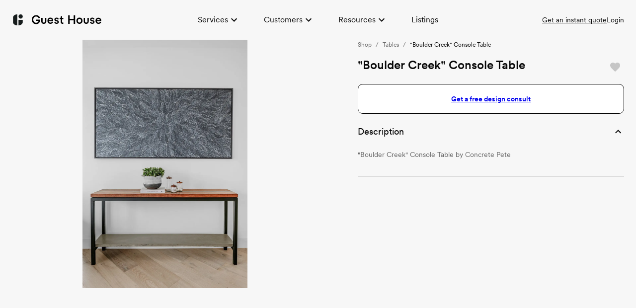

--- FILE ---
content_type: text/html; charset=utf-8
request_url: https://guesthouseshop.com/shop/products/boulder-creek-console-table
body_size: 97038
content:
<!DOCTYPE html><html lang="en"><head><meta charSet="utf-8"/><meta name="viewport" content="width=device-width, initial-scale=1.0, maximum-scale=1.0, user-scalable=no, minimal-ui"/><link rel="canonical" href="https://guesthouseshop.com/shop/products/boulder-creek-console-table"/><link rel="stylesheet" href="/fonts/stylesheet.css"/><link rel="preload" href="/fonts/mabry-mono/mabry-mono-regular-pro.woff2" as="font" type="font/woff2" crossorigin="anonymous"/><link rel="preload" href="/fonts/mabry-mono/mabry-mono-italic-pro.woff2" as="font" type="font/woff2" crossorigin="anonymous"/><link rel="preload" href="/fonts/mabry-mono/mabry-mono-medium-pro.woff2" as="font" type="font/woff2" crossorigin="anonymous"/><link rel="preload" href="/fonts/mabry-mono/mabry-mono-medium-italic-pro.woff2" as="font" type="font/woff2" crossorigin="anonymous"/><link rel="preload" href="/fonts/mabry-mono/mabry-mono-bold-pro.woff2" as="font" type="font/woff2" crossorigin="anonymous"/><link rel="preload" href="/fonts/mabry-mono/mabry-mono-bold-italic-pro.woff2" as="font" type="font/woff2" crossorigin="anonymous"/><link rel="preload" href="/fonts/mabry-mono/mabry-mono-regular-pro.woff" as="font" type="font/woff" crossorigin="anonymous"/><link rel="preload" href="/fonts/mabry-mono/mabry-mono-italic-pro.woff" as="font" type="font/woff" crossorigin="anonymous"/><link rel="preload" href="/fonts/mabry-mono/mabry-mono-medium-pro.woff" as="font" type="font/woff" crossorigin="anonymous"/><link rel="preload" href="/fonts/mabry-mono/mabry-mono-medium-italic-pro.woff" as="font" type="font/woff" crossorigin="anonymous"/><link rel="preload" href="/fonts/mabry-mono/mabry-mono-bold-pro.woff" as="font" type="font/woff" crossorigin="anonymous"/><link rel="preload" href="/fonts/mabry-mono/mabry-mono-bold-italic-pro.woff" as="font" type="font/woff" crossorigin="anonymous"/><link rel="preload" href="/fonts/circular/CircularXXWeb-Thin.woff2" as="font" type="font/woff2" crossorigin="anonymous"/><link rel="preload" href="/fonts/circular/CircularXXWeb-ThinItalic.woff2" as="font" type="font/woff2" crossorigin="anonymous"/><link rel="preload" href="/fonts/circular/CircularXXWeb-Light.woff2" as="font" type="font/woff2" crossorigin="anonymous"/><link rel="preload" href="/fonts/circular/CircularXXWeb-LightItalic.woff2" as="font" type="font/woff2" crossorigin="anonymous"/><link rel="preload" href="/fonts/circular/CircularXXWeb-Regular.woff2" as="font" type="font/woff2" crossorigin="anonymous"/><link rel="preload" href="/fonts/circular/CircularXXWeb-Italic.woff2" as="font" type="font/woff2" crossorigin="anonymous"/><link rel="preload" href="/fonts/circular/CircularXXWeb-Book.woff2" as="font" type="font/woff2" crossorigin="anonymous"/><link rel="preload" href="/fonts/circular/CircularXXWeb-BookItalic.woff2" as="font" type="font/woff2" crossorigin="anonymous"/><link rel="preload" href="/fonts/circular/CircularXXWeb-Medium.woff2" as="font" type="font/woff2" crossorigin="anonymous"/><link rel="preload" href="/fonts/circular/CircularXXWeb-MediumItalic.woff2" as="font" type="font/woff2" crossorigin="anonymous"/><link rel="preload" href="/fonts/circular/CircularXXWeb-Bold.woff2" as="font" type="font/woff2" crossorigin="anonymous"/><link rel="preload" href="/fonts/circular/CircularXXWeb-BoldItalic.woff2" as="font" type="font/woff2" crossorigin="anonymous"/><link rel="preload" href="/fonts/circular/CircularXXWeb-Black.woff2" as="font" type="font/woff2" crossorigin="anonymous"/><link rel="preload" href="/fonts/circular/CircularXXWeb-BlackItalic.woff2" as="font" type="font/woff2" crossorigin="anonymous"/><link rel="preload" href="/fonts/circular/CircularXXWeb-ExtraBlack.woff2" as="font" type="font/woff2" crossorigin="anonymous"/><link rel="preload" href="/fonts/circular/CircularXXWeb-ExtraBlackItalic.woff2" as="font" type="font/woff2" crossorigin="anonymous"/><link rel="preload" href="/fonts/circular/CircularXXWeb-Thin.woff" as="font" type="font/woff" crossorigin="anonymous"/><link rel="preload" href="/fonts/circular/CircularXXWeb-ThinItalic.woff" as="font" type="font/woff" crossorigin="anonymous"/><link rel="preload" href="/fonts/circular/CircularXXWeb-Light.woff" as="font" type="font/woff" crossorigin="anonymous"/><link rel="preload" href="/fonts/circular/CircularXXWeb-LightItalic.woff" as="font" type="font/woff" crossorigin="anonymous"/><link rel="preload" href="/fonts/circular/CircularXXWeb-Regular.woff" as="font" type="font/woff" crossorigin="anonymous"/><link rel="preload" href="/fonts/circular/CircularXXWeb-Italic.woff" as="font" type="font/woff" crossorigin="anonymous"/><link rel="preload" href="/fonts/circular/CircularXXWeb-Book.woff" as="font" type="font/woff" crossorigin="anonymous"/><link rel="preload" href="/fonts/circular/CircularXXWeb-BookItalic.woff" as="font" type="font/woff" crossorigin="anonymous"/><link rel="preload" href="/fonts/circular/CircularXXWeb-Medium.woff" as="font" type="font/woff" crossorigin="anonymous"/><link rel="preload" href="/fonts/circular/CircularXXWeb-MediumItalic.woff" as="font" type="font/woff" crossorigin="anonymous"/><link rel="preload" href="/fonts/circular/CircularXXWeb-Bold.woff" as="font" type="font/woff" crossorigin="anonymous"/><link rel="preload" href="/fonts/circular/CircularXXWeb-BoldItalic.woff" as="font" type="font/woff" crossorigin="anonymous"/><link rel="preload" href="/fonts/circular/CircularXXWeb-Black.woff" as="font" type="font/woff" crossorigin="anonymous"/><link rel="preload" href="/fonts/circular/CircularXXWeb-BlackItalic.woff" as="font" type="font/woff" crossorigin="anonymous"/><link rel="preload" href="/fonts/circular/CircularXXWeb-ExtraBlack.woff" as="font" type="font/woff" crossorigin="anonymous"/><link rel="preload" href="/fonts/circular/CircularXXWeb-ExtraBlackItalic.woff" as="font" type="font/woff" crossorigin="anonymous"/><title>&quot;Boulder Creek&quot; Console Table | Guest House</title><meta name="robots" content="index,follow"/><meta name="googlebot" content="index,follow"/><meta name="twitter:card" content="summary_large_image"/><meta property="og:title" content="&quot;Boulder Creek&quot; Console Table | Guest House"/><meta property="og:description" content="Find furniture like our Boulder creek console table and hundreds of other curated home décor and furniture items by local artisans at Guest House."/><meta property="og:url" content="https://guesthouseshop.com/"/><meta property="og:type" content="website"/><meta property="og:image" content="https://storage.googleapis.com/guesthouse-cms.appspot.com/images/products/9cFTEpqmHDrFlJ5dGsSa/photos/medium_xXPVVmmfuK5eYybdNopI.jpg"/><meta property="og:site_name" content="Home Staging Made Easy | Guest House"/><meta name="description" content="Find furniture like our Boulder creek console table and hundreds of other curated home décor and furniture items by local artisans at Guest House."/><meta name="title" content="&quot;Boulder Creek&quot; Console Table | Guest House"/><script type="application/ld+json">{
    "@context": "https://schema.org/",
    "@type": "Product",
    "image":["https://storage.googleapis.com/guesthouse-cms.appspot.com/images/products/9cFTEpqmHDrFlJ5dGsSa/photos/large_xXPVVmmfuK5eYybdNopI.jpg"],
    "description": "\"Boulder Creek\" Console Table by Concrete Pete",
    
    
    
    
    
    
  "brand": {
      "@type": "Thing",
      "name": "concretepete llc"
    },

    
    
    
    
    
    
    
    
    
    
    
    "offers": [
  {
    "@type": "Offer",
    "priceCurrency": "USD",
    
    "itemCondition": "Good Condition",
    "availability": "InStock",
    "url": "https://guesthouseshop.com/shop/products/boulder-creek-console-table",
    
      "seller": {
      "@type": "Organization",
      "name": "Guest House"
    },
    
    "price": "1750"
  }
],
    
    "name": "\"Boulder Creek\" Console Table"
  }</script><meta name="next-head-count" content="61"/><script>
                  (function(a,s,y,n,c,h,i,d,e){s.className+=' '+y;h.start=1*new Date;
                  h.end=i=function(){s.className=s.className.replace(RegExp(' ?'+y),'')};
                  (a[n]=a[n]||[]).hide=h;setTimeout(function(){i();h.end=null},c);h.timeout=c;
                  })(window,document.documentElement,'optimize-anti-flicker','dataLayer',4000,
                  {'OPT-KJMG965':true});
                </script><script async="">
                  var _affirm_config = {
                    public_api_key:  "0TLBOMHBIFHYKHWP",
                    script:          "https://cdn1.affirm.com/js/v2/affirm.js"
                  };
                  (function(m,g,n,d,a,e,h,c){var b=m[n]||{},k=document.createElement(e),p=document.getElementsByTagName(e)[0],l=function(a,b,c){return function(){a[b]._.push([c,arguments])}};b[d]=l(b,d,"set");var f=b[d];b[a]={};b[a]._=[];f._=[];b._=[];b[a][h]=l(b,a,h);b[c]=function(){b._.push([h,arguments])};a=0;for(c="set add save post open empty reset on off trigger ready setProduct".split(" ");a<c.length;a++)f[c[a]]=l(b,d,c[a]);a=0;for(c=["get","token","url","items"];a<c.length;a++)f[c[a]]=function(){};k.async=
                  !0;k.src=g[e];p.parentNode.insertBefore(k,p);delete g[e];f(g);m[n]=b})(window,_affirm_config,"affirm","checkout","ui","script","ready","jsReady");
                </script><script id="mcjs">!function(c,h,i,m,p){m=c.createElement(h),p=c.getElementsByTagName(h)[0],m.async=1,m.src=i,p.parentNode.insertBefore(m,p)}(document,"script","https://chimpstatic.com/mcjs-connected/js/users/85111177f368aa933be5efec0/dcea5991fed8af2ac45282ab3.js");</script><script async="" defer="" src="https://maps.googleapis.com/maps/api/js?key=AIzaSyCVdyH7dlpZ0ukaLLkI3sE-aj2iC4R0mr0&amp;libraries=places"></script><script>!function(){var analytics=window.analytics=window.analytics||[];if(!analytics.initialize)if(analytics.invoked)window.console&&console.error&&console.error("Segment snippet included twice.");else{analytics.invoked=!0;analytics.methods=["trackSubmit","trackClick","trackLink","trackForm","pageview","identify","reset","group","track","ready","alias","debug","page","once","off","on","addSourceMiddleware","addIntegrationMiddleware","setAnonymousId","addDestinationMiddleware"];analytics.factory=function(e){return function(){var t=Array.prototype.slice.call(arguments);t.unshift(e);analytics.push(t);return analytics}};for(var e=0;e<analytics.methods.length;e++){var key=analytics.methods[e];analytics[key]=analytics.factory(key)}analytics.load=function(key,e){var t=document.createElement("script");t.type="text/javascript";t.async=!0;t.src="https://cdn.segment.com/analytics.js/v1/" + key + "/analytics.min.js";var n=document.getElementsByTagName("script")[0];n.parentNode.insertBefore(t,n);analytics._loadOptions=e};analytics._writeKey="LSOtJAGYFpe8PcnR7gCTjjWyzQnx2d9x";analytics.SNIPPET_VERSION="4.13.2";
              analytics.load('LSOtJAGYFpe8PcnR7gCTjjWyzQnx2d9x');
              analytics.page();
              }}();</script><script async="" id="vtag-ai-js" src="https://r2.leadsy.ai/tag.js" data-pid="9hcclg8HCXnKAhiL" data-version="062024"></script><link rel="stylesheet" href="/fonts/stylesheet.css"/><link rel="preload" href="/fonts/mabry-mono/mabry-mono-regular-pro.woff2" as="font" type="font/woff2" crossorigin="anonymous"/><link rel="preload" href="/fonts/mabry-mono/mabry-mono-italic-pro.woff2" as="font" type="font/woff2" crossorigin="anonymous"/><link rel="preload" href="/fonts/mabry-mono/mabry-mono-medium-pro.woff2" as="font" type="font/woff2" crossorigin="anonymous"/><link rel="preload" href="/fonts/mabry-mono/mabry-mono-medium-italic-pro.woff2" as="font" type="font/woff2" crossorigin="anonymous"/><link rel="preload" href="/fonts/mabry-mono/mabry-mono-bold-pro.woff2" as="font" type="font/woff2" crossorigin="anonymous"/><link rel="preload" href="/fonts/mabry-mono/mabry-mono-bold-italic-pro.woff2" as="font" type="font/woff2" crossorigin="anonymous"/><link rel="preload" href="/fonts/mabry-mono/mabry-mono-regular-pro.woff" as="font" type="font/woff" crossorigin="anonymous"/><link rel="preload" href="/fonts/mabry-mono/mabry-mono-italic-pro.woff" as="font" type="font/woff" crossorigin="anonymous"/><link rel="preload" href="/fonts/mabry-mono/mabry-mono-medium-pro.woff" as="font" type="font/woff" crossorigin="anonymous"/><link rel="preload" href="/fonts/mabry-mono/mabry-mono-medium-italic-pro.woff" as="font" type="font/woff" crossorigin="anonymous"/><link rel="preload" href="/fonts/mabry-mono/mabry-mono-bold-pro.woff" as="font" type="font/woff" crossorigin="anonymous"/><link rel="preload" href="/fonts/mabry-mono/mabry-mono-bold-italic-pro.woff" as="font" type="font/woff" crossorigin="anonymous"/><link rel="preload" href="/fonts/circular/CircularXXWeb-Thin.woff2" as="font" type="font/woff2" crossorigin="anonymous"/><link rel="preload" href="/fonts/circular/CircularXXWeb-ThinItalic.woff2" as="font" type="font/woff2" crossorigin="anonymous"/><link rel="preload" href="/fonts/circular/CircularXXWeb-Light.woff2" as="font" type="font/woff2" crossorigin="anonymous"/><link rel="preload" href="/fonts/circular/CircularXXWeb-LightItalic.woff2" as="font" type="font/woff2" crossorigin="anonymous"/><link rel="preload" href="/fonts/circular/CircularXXWeb-Regular.woff2" as="font" type="font/woff2" crossorigin="anonymous"/><link rel="preload" href="/fonts/circular/CircularXXWeb-Italic.woff2" as="font" type="font/woff2" crossorigin="anonymous"/><link rel="preload" href="/fonts/circular/CircularXXWeb-Book.woff2" as="font" type="font/woff2" crossorigin="anonymous"/><link rel="preload" href="/fonts/circular/CircularXXWeb-BookItalic.woff2" as="font" type="font/woff2" crossorigin="anonymous"/><link rel="preload" href="/fonts/circular/CircularXXWeb-Medium.woff2" as="font" type="font/woff2" crossorigin="anonymous"/><link rel="preload" href="/fonts/circular/CircularXXWeb-MediumItalic.woff2" as="font" type="font/woff2" crossorigin="anonymous"/><link rel="preload" href="/fonts/circular/CircularXXWeb-Bold.woff2" as="font" type="font/woff2" crossorigin="anonymous"/><link rel="preload" href="/fonts/circular/CircularXXWeb-BoldItalic.woff2" as="font" type="font/woff2" crossorigin="anonymous"/><link rel="preload" href="/fonts/circular/CircularXXWeb-Black.woff2" as="font" type="font/woff2" crossorigin="anonymous"/><link rel="preload" href="/fonts/circular/CircularXXWeb-BlackItalic.woff2" as="font" type="font/woff2" crossorigin="anonymous"/><link rel="preload" href="/fonts/circular/CircularXXWeb-ExtraBlack.woff2" as="font" type="font/woff2" crossorigin="anonymous"/><link rel="preload" href="/fonts/circular/CircularXXWeb-ExtraBlackItalic.woff2" as="font" type="font/woff2" crossorigin="anonymous"/><link rel="preload" href="/fonts/circular/CircularXXWeb-Thin.woff" as="font" type="font/woff" crossorigin="anonymous"/><link rel="preload" href="/fonts/circular/CircularXXWeb-ThinItalic.woff" as="font" type="font/woff" crossorigin="anonymous"/><link rel="preload" href="/fonts/circular/CircularXXWeb-Light.woff" as="font" type="font/woff" crossorigin="anonymous"/><link rel="preload" href="/fonts/circular/CircularXXWeb-LightItalic.woff" as="font" type="font/woff" crossorigin="anonymous"/><link rel="preload" href="/fonts/circular/CircularXXWeb-Regular.woff" as="font" type="font/woff" crossorigin="anonymous"/><link rel="preload" href="/fonts/circular/CircularXXWeb-Italic.woff" as="font" type="font/woff" crossorigin="anonymous"/><link rel="preload" href="/fonts/circular/CircularXXWeb-Book.woff" as="font" type="font/woff" crossorigin="anonymous"/><link rel="preload" href="/fonts/circular/CircularXXWeb-BookItalic.woff" as="font" type="font/woff" crossorigin="anonymous"/><link rel="preload" href="/fonts/circular/CircularXXWeb-Medium.woff" as="font" type="font/woff" crossorigin="anonymous"/><link rel="preload" href="/fonts/circular/CircularXXWeb-MediumItalic.woff" as="font" type="font/woff" crossorigin="anonymous"/><link rel="preload" href="/fonts/circular/CircularXXWeb-Bold.woff" as="font" type="font/woff" crossorigin="anonymous"/><link rel="preload" href="/fonts/circular/CircularXXWeb-BoldItalic.woff" as="font" type="font/woff" crossorigin="anonymous"/><link rel="preload" href="/fonts/circular/CircularXXWeb-Black.woff" as="font" type="font/woff" crossorigin="anonymous"/><link rel="preload" href="/fonts/circular/CircularXXWeb-BlackItalic.woff" as="font" type="font/woff" crossorigin="anonymous"/><link rel="preload" href="/fonts/circular/CircularXXWeb-ExtraBlack.woff" as="font" type="font/woff" crossorigin="anonymous"/><link rel="preload" href="/fonts/circular/CircularXXWeb-ExtraBlackItalic.woff" as="font" type="font/woff" crossorigin="anonymous"/><link rel="shortcut icon" href="/assets/favicon.ico"/><link rel="icon" type="image/png" sizes="16x16" href="/assets/favicon-16x16.png"/><link rel="icon" type="image/png" sizes="32x32" href="/assets/favicon-32x32.png"/><link rel="icon" type="image/png" sizes="48x48" href="/assets/favicon-48x48.png"/><link rel="manifest" href="/assets/manifest.json"/><meta name="mobile-web-app-capable" content="yes"/><meta name="theme-color" content="#F1EEE9"/><meta name="application-name" content="Guest House"/><link rel="apple-touch-icon" sizes="57x57" href="/assets/apple-touch-icon-57x57.png"/><link rel="apple-touch-icon" sizes="60x60" href="/assets/apple-touch-icon-60x60.png"/><link rel="apple-touch-icon" sizes="72x72" href="/assets/apple-touch-icon-72x72.png"/><link rel="apple-touch-icon" sizes="76x76" href="/assets/apple-touch-icon-76x76.png"/><link rel="apple-touch-icon" sizes="114x114" href="/assets/apple-touch-icon-114x114.png"/><link rel="apple-touch-icon" sizes="120x120" href="/assets/apple-touch-icon-120x120.png"/><link rel="apple-touch-icon" sizes="144x144" href="/assets/apple-touch-icon-144x144.png"/><link rel="apple-touch-icon" sizes="152x152" href="/assets/apple-touch-icon-152x152.png"/><link rel="apple-touch-icon" sizes="167x167" href="/assets/apple-touch-icon-167x167.png"/><link rel="apple-touch-icon" sizes="180x180" href="/assets/apple-touch-icon-180x180.png"/><link rel="apple-touch-icon" sizes="1024x1024" href="/assets/apple-touch-icon-1024x1024.png"/><meta name="apple-mobile-web-app-capable" content="yes"/><meta name="apple-mobile-web-app-status-bar-style" content="default"/><meta name="apple-mobile-web-app-title" content="Guest House"/><link rel="apple-touch-startup-image" media="(device-width: 320px) and (device-height: 568px) and (-webkit-device-pixel-ratio: 2) and (orientation: portrait)" href="/assets/apple-touch-startup-image-640x1136.png"/><link rel="apple-touch-startup-image" media="(device-width: 375px) and (device-height: 667px) and (-webkit-device-pixel-ratio: 2) and (orientation: portrait)" href="/assets/apple-touch-startup-image-750x1334.png"/><link rel="apple-touch-startup-image" media="(device-width: 414px) and (device-height: 896px) and (-webkit-device-pixel-ratio: 2) and (orientation: portrait)" href="/assets/apple-touch-startup-image-828x1792.png"/><link rel="apple-touch-startup-image" media="(device-width: 375px) and (device-height: 812px) and (-webkit-device-pixel-ratio: 3) and (orientation: portrait)" href="/assets/apple-touch-startup-image-1125x2436.png"/><link rel="apple-touch-startup-image" media="(device-width: 414px) and (device-height: 736px) and (-webkit-device-pixel-ratio: 3) and (orientation: portrait)" href="/assets/apple-touch-startup-image-1242x2208.png"/><link rel="apple-touch-startup-image" media="(device-width: 414px) and (device-height: 896px) and (-webkit-device-pixel-ratio: 3) and (orientation: portrait)" href="/assets/apple-touch-startup-image-1242x2688.png"/><link rel="apple-touch-startup-image" media="(device-width: 768px) and (device-height: 1024px) and (-webkit-device-pixel-ratio: 2) and (orientation: portrait)" href="/assets/apple-touch-startup-image-1536x2048.png"/><link rel="apple-touch-startup-image" media="(device-width: 834px) and (device-height: 1112px) and (-webkit-device-pixel-ratio: 2) and (orientation: portrait)" href="/assets/apple-touch-startup-image-1668x2224.png"/><link rel="apple-touch-startup-image" media="(device-width: 834px) and (device-height: 1194px) and (-webkit-device-pixel-ratio: 2) and (orientation: portrait)" href="/assets/apple-touch-startup-image-1668x2388.png"/><link rel="apple-touch-startup-image" media="(device-width: 1024px) and (device-height: 1366px) and (-webkit-device-pixel-ratio: 2) and (orientation: portrait)" href="/assets/apple-touch-startup-image-2048x2732.png"/><link rel="apple-touch-startup-image" media="(device-width: 810px) and (device-height: 1080px) and (-webkit-device-pixel-ratio: 2) and (orientation: portrait)" href="/assets/apple-touch-startup-image-1620x2160.png"/><link rel="apple-touch-startup-image" media="(device-width: 320px) and (device-height: 568px) and (-webkit-device-pixel-ratio: 2) and (orientation: landscape)" href="/assets/apple-touch-startup-image-1136x640.png"/><link rel="apple-touch-startup-image" media="(device-width: 375px) and (device-height: 667px) and (-webkit-device-pixel-ratio: 2) and (orientation: landscape)" href="/assets/apple-touch-startup-image-1334x750.png"/><link rel="apple-touch-startup-image" media="(device-width: 414px) and (device-height: 896px) and (-webkit-device-pixel-ratio: 2) and (orientation: landscape)" href="/assets/apple-touch-startup-image-1792x828.png"/><link rel="apple-touch-startup-image" media="(device-width: 375px) and (device-height: 812px) and (-webkit-device-pixel-ratio: 3) and (orientation: landscape)" href="/assets/apple-touch-startup-image-2436x1125.png"/><link rel="apple-touch-startup-image" media="(device-width: 414px) and (device-height: 736px) and (-webkit-device-pixel-ratio: 3) and (orientation: landscape)" href="/assets/apple-touch-startup-image-2208x1242.png"/><link rel="apple-touch-startup-image" media="(device-width: 414px) and (device-height: 896px) and (-webkit-device-pixel-ratio: 3) and (orientation: landscape)" href="/assets/apple-touch-startup-image-2688x1242.png"/><link rel="apple-touch-startup-image" media="(device-width: 768px) and (device-height: 1024px) and (-webkit-device-pixel-ratio: 2) and (orientation: landscape)" href="/assets/apple-touch-startup-image-2048x1536.png"/><link rel="apple-touch-startup-image" media="(device-width: 834px) and (device-height: 1112px) and (-webkit-device-pixel-ratio: 2) and (orientation: landscape)" href="/assets/apple-touch-startup-image-2224x1668.png"/><link rel="apple-touch-startup-image" media="(device-width: 834px) and (device-height: 1194px) and (-webkit-device-pixel-ratio: 2) and (orientation: landscape)" href="/assets/apple-touch-startup-image-2388x1668.png"/><link rel="apple-touch-startup-image" media="(device-width: 1024px) and (device-height: 1366px) and (-webkit-device-pixel-ratio: 2) and (orientation: landscape)" href="/assets/apple-touch-startup-image-2732x2048.png"/><link rel="apple-touch-startup-image" media="(device-width: 810px) and (device-height: 1080px) and (-webkit-device-pixel-ratio: 2) and (orientation: landscape)" href="/assets/apple-touch-startup-image-2160x1620.png"/><link rel="icon" type="image/png" sizes="228x228" href="/assets/coast-228x228.png"/><meta name="msapplication-TileColor" content="#F1EEE9"/><meta name="msapplication-TileImage" content="/assets/mstile-144x144.png"/><meta name="msapplication-config" content="/assets/browserconfig.xml"/><link rel="yandex-tableau-widget" href="/assets/yandex-browser-manifest.json"/><meta name="google-site-verification" content="puwjYxWAm-yesjiISojYWEIaU_afwyeKzWpv1LzXOJw"/><link data-next-font="" rel="preconnect" href="/" crossorigin="anonymous"/><link rel="preload" href="/_next/static/css/31ed3f23f47d76f4.css" as="style"/><link rel="stylesheet" href="/_next/static/css/31ed3f23f47d76f4.css" data-n-g=""/><noscript data-n-css=""></noscript><script defer="" nomodule="" src="/_next/static/chunks/polyfills-c67a75d1b6f99dc8.js"></script><script src="/_next/static/chunks/webpack-abc0a6fca88ae2a4.js" defer=""></script><script src="/_next/static/chunks/framework-2b4376ff36b4f7b7.js" defer=""></script><script src="/_next/static/chunks/main-bd3bbb46165e3070.js" defer=""></script><script src="/_next/static/chunks/pages/_app-7e32272df882b8f1.js" defer=""></script><script src="/_next/static/chunks/1007-ea74c870609262fc.js" defer=""></script><script src="/_next/static/chunks/2057-37f03d02a37fcf2d.js" defer=""></script><script src="/_next/static/chunks/8259-0ea6408e8809791e.js" defer=""></script><script src="/_next/static/chunks/8898-288f81645f8d8756.js" defer=""></script><script src="/_next/static/chunks/3968-511257292931bc55.js" defer=""></script><script src="/_next/static/chunks/3947-ac7d73071e2e8165.js" defer=""></script><script src="/_next/static/chunks/pages/shop/products/%5Bproduct%5D-cc40608bfb11e831.js" defer=""></script><script src="/_next/static/ZX7TCfTzlZpUnfvly3Gao/_buildManifest.js" defer=""></script><script src="/_next/static/ZX7TCfTzlZpUnfvly3Gao/_ssgManifest.js" defer=""></script><style data-emotion="mui-global 13oe4hh">html{-webkit-font-smoothing:antialiased;-moz-osx-font-smoothing:grayscale;box-sizing:border-box;-webkit-text-size-adjust:100%;}*,*::before,*::after{box-sizing:inherit;}strong,b{font-weight:700;}body{margin:0;color:#080808;font-family:CircularXX,sans-serif;font-weight:400;line-height:1.75;font-size:14px;background-color:#fff;}@media print{body{background-color:#fff;}}body::backdrop{background-color:#fff;}</style><style data-emotion="mui-global 1jjacvr">body{background-color:#F7F7F7!important;border-color:transparent!important;}header{background-color:#F7F7F7!important;}</style><style data-emotion="mui-global j7vf5b">body{background-color:#F7F7F7!important;border-color:#EFEFEF!important;}header{background-color:#F7F7F7!important;}</style><style data-emotion="mui-global 1prfaxn">@-webkit-keyframes mui-auto-fill{from{display:block;}}@keyframes mui-auto-fill{from{display:block;}}@-webkit-keyframes mui-auto-fill-cancel{from{display:block;}}@keyframes mui-auto-fill-cancel{from{display:block;}}</style><style data-emotion="mui-global 1i6obe9">body{background-color:#FFFFFF!important;border-color:#FFFFFF!important;}header{background-color:#FFFFFF!important;}</style><style data-emotion="mui-global 4xd2z8">body{background-color:#F7F7F7!important;border-color:#F7F7F7!important;}header{background-color:#F7F7F7!important;}</style><style data-emotion="mui-global animation-c7515d">@-webkit-keyframes animation-c7515d{0%{opacity:1;}50%{opacity:0.4;}100%{opacity:1;}}@keyframes animation-c7515d{0%{opacity:1;}50%{opacity:0.4;}100%{opacity:1;}}</style><style data-emotion="mui 5mqka1 l0uskj 1v9t3fe 23u6o3 1d3bbye iol86l 6zsy8u nhb8h9 3mf706 c0b30k 1qm1lh gg4vpm gxv6xo 1yxmbwk 1ypv0c9 102zb93 60h2ia 1h77wgb 18tn63a h7c8a8 3agpb 1wxaqej 1r3snlx 19h5ycu 1ggei5z 2vsqty 1dtjqd9 rgs80w 2mplfj 1naznoj f47nkm 5f4p4k 1s3fxsq 155ypv1 itc3rm d5cmeu c4sutr hboir5 8atqhb groaya">.mui-5mqka1{margin:0;font-family:CircularXX,sans-serif;font-weight:600;line-height:1.2;font-size:1.625rem;}@media (min-width:900px){.mui-5mqka1{font-size:2.0833rem;}}@media (min-width:600px){.mui-5mqka1{font-size:1.875rem;}}@media (min-width:1200px){.mui-5mqka1{font-size:2.2917rem;}}.mui-l0uskj{margin:0;font:inherit;color:#83a5b0;-webkit-text-decoration:underline;text-decoration:underline;text-decoration-color:rgba(131, 165, 176, 0.4);color:#080808;-webkit-transition:color 200ms cubic-bezier(0.4, 0, 0.2, 1) 0ms;transition:color 200ms cubic-bezier(0.4, 0, 0.2, 1) 0ms;}.mui-l0uskj:hover{text-decoration-color:inherit;}.mui-1v9t3fe{margin:0;font-family:CircularXX,sans-serif;font-weight:600;line-height:1.16;font-size:1.25rem;}@media (min-width:600px){.mui-1v9t3fe{font-size:1.2931rem;}}@media (min-width:900px){.mui-1v9t3fe{font-size:1.5086rem;}}@media (min-width:1200px){.mui-1v9t3fe{font-size:1.5086rem;}}.mui-23u6o3{margin:0;font-family:CircularXX,sans-serif;font-weight:600;line-height:1.33;font-size:16px;}.mui-1d3bbye{box-sizing:border-box;display:-webkit-box;display:-webkit-flex;display:-ms-flexbox;display:flex;-webkit-box-flex-wrap:wrap;-webkit-flex-wrap:wrap;-ms-flex-wrap:wrap;flex-wrap:wrap;width:100%;-webkit-flex-direction:row;-ms-flex-direction:row;flex-direction:row;}.mui-iol86l{box-sizing:border-box;margin:0;-webkit-flex-direction:row;-ms-flex-direction:row;flex-direction:row;-webkit-flex-basis:100%;-ms-flex-preferred-size:100%;flex-basis:100%;-webkit-box-flex:0;-webkit-flex-grow:0;-ms-flex-positive:0;flex-grow:0;max-width:100%;}@media (min-width:600px){.mui-iol86l{-webkit-flex-basis:100%;-ms-flex-preferred-size:100%;flex-basis:100%;-webkit-box-flex:0;-webkit-flex-grow:0;-ms-flex-positive:0;flex-grow:0;max-width:100%;}}@media (min-width:900px){.mui-iol86l{-webkit-flex-basis:50%;-ms-flex-preferred-size:50%;flex-basis:50%;-webkit-box-flex:0;-webkit-flex-grow:0;-ms-flex-positive:0;flex-grow:0;max-width:50%;}}@media (min-width:1200px){.mui-iol86l{-webkit-flex-basis:50%;-ms-flex-preferred-size:50%;flex-basis:50%;-webkit-box-flex:0;-webkit-flex-grow:0;-ms-flex-positive:0;flex-grow:0;max-width:50%;}}@media (min-width:1536px){.mui-iol86l{-webkit-flex-basis:50%;-ms-flex-preferred-size:50%;flex-basis:50%;-webkit-box-flex:0;-webkit-flex-grow:0;-ms-flex-positive:0;flex-grow:0;max-width:50%;}}.mui-6zsy8u{margin:0;font-family:CircularXX,sans-serif;font-weight:400;line-height:1.75;font-size:14px;color:#666666;}.mui-nhb8h9{display:-webkit-box;display:-webkit-flex;display:-ms-flexbox;display:flex;-webkit-box-flex-wrap:wrap;-webkit-flex-wrap:wrap;-ms-flex-wrap:wrap;flex-wrap:wrap;-webkit-align-items:center;-webkit-box-align:center;-ms-flex-align:center;align-items:center;padding:0;margin:0;list-style:none;}.mui-3mf706{display:-webkit-box;display:-webkit-flex;display:-ms-flexbox;display:flex;-webkit-user-select:none;-moz-user-select:none;-ms-user-select:none;user-select:none;margin-left:8px;margin-right:8px;}.mui-c0b30k{margin:0;font-family:CircularXX,sans-serif;font-weight:400;line-height:auto;font-size:12px;}.mui-1qm1lh{margin-bottom:16px;}.mui-gg4vpm{display:-webkit-box;display:-webkit-flex;display:-ms-flexbox;display:flex;-webkit-box-pack:justify;-webkit-justify-content:space-between;justify-content:space-between;}.mui-gxv6xo{margin:0;font-family:CircularXX,sans-serif;font-weight:600;line-height:1.2;font-size:24px;}.mui-1yxmbwk{display:-webkit-inline-box;display:-webkit-inline-flex;display:-ms-inline-flexbox;display:inline-flex;-webkit-align-items:center;-webkit-box-align:center;-ms-flex-align:center;align-items:center;-webkit-box-pack:center;-ms-flex-pack:center;-webkit-justify-content:center;justify-content:center;position:relative;box-sizing:border-box;-webkit-tap-highlight-color:transparent;background-color:transparent;outline:0;border:0;margin:0;border-radius:0;padding:0;cursor:pointer;-webkit-user-select:none;-moz-user-select:none;-ms-user-select:none;user-select:none;vertical-align:middle;-moz-appearance:none;-webkit-appearance:none;-webkit-text-decoration:none;text-decoration:none;color:inherit;text-align:center;-webkit-flex:0 0 auto;-ms-flex:0 0 auto;flex:0 0 auto;font-size:1.5rem;padding:8px;border-radius:50%;overflow:visible;color:rgba(0, 0, 0, 0.54);-webkit-transition:background-color 150ms cubic-bezier(0.4, 0, 0.2, 1) 0ms;transition:background-color 150ms cubic-bezier(0.4, 0, 0.2, 1) 0ms;}.mui-1yxmbwk::-moz-focus-inner{border-style:none;}.mui-1yxmbwk.Mui-disabled{pointer-events:none;cursor:default;}@media print{.mui-1yxmbwk{-webkit-print-color-adjust:exact;color-adjust:exact;}}.mui-1yxmbwk:hover{background-color:rgba(0, 0, 0, 0.04);}@media (hover: none){.mui-1yxmbwk:hover{background-color:transparent;}}.mui-1yxmbwk.Mui-disabled{background-color:transparent;color:rgba(0, 0, 0, 0.26);}.mui-1ypv0c9{-webkit-user-select:none;-moz-user-select:none;-ms-user-select:none;user-select:none;width:1em;height:1em;display:inline-block;fill:currentColor;-webkit-flex-shrink:0;-ms-flex-negative:0;flex-shrink:0;-webkit-transition:fill 200ms cubic-bezier(0.4, 0, 0.2, 1) 0ms;transition:fill 200ms cubic-bezier(0.4, 0, 0.2, 1) 0ms;font-size:1.5rem;-webkit-transition:inherit;transition:inherit;}.mui-102zb93{margin:0;font-family:CircularXX,sans-serif;font-weight:400;line-height:1.75;font-size:14px;}.mui-60h2ia{margin:0;font-family:CircularXX,sans-serif;font-weight:600;line-height:1.33;font-size:18px;margin-bottom:0.35em;}.mui-1h77wgb{box-sizing:border-box;display:-webkit-box;display:-webkit-flex;display:-ms-flexbox;display:flex;-webkit-box-flex-wrap:wrap;-webkit-flex-wrap:wrap;-ms-flex-wrap:wrap;flex-wrap:wrap;width:100%;-webkit-flex-direction:row;-ms-flex-direction:row;flex-direction:row;margin-top:-24px;width:calc(100% + 24px);margin-left:-24px;}.mui-1h77wgb>.MuiGrid-item{padding-top:24px;}.mui-1h77wgb>.MuiGrid-item{padding-left:24px;}.mui-18tn63a{box-sizing:border-box;margin:0;-webkit-flex-direction:row;-ms-flex-direction:row;flex-direction:row;-webkit-flex-basis:50%;-ms-flex-preferred-size:50%;flex-basis:50%;-webkit-box-flex:0;-webkit-flex-grow:0;-ms-flex-positive:0;flex-grow:0;max-width:50%;}@media (min-width:600px){.mui-18tn63a{-webkit-flex-basis:50%;-ms-flex-preferred-size:50%;flex-basis:50%;-webkit-box-flex:0;-webkit-flex-grow:0;-ms-flex-positive:0;flex-grow:0;max-width:50%;}}@media (min-width:900px){.mui-18tn63a{-webkit-flex-basis:25%;-ms-flex-preferred-size:25%;flex-basis:25%;-webkit-box-flex:0;-webkit-flex-grow:0;-ms-flex-positive:0;flex-grow:0;max-width:25%;}}@media (min-width:1200px){.mui-18tn63a{-webkit-flex-basis:25%;-ms-flex-preferred-size:25%;flex-basis:25%;-webkit-box-flex:0;-webkit-flex-grow:0;-ms-flex-positive:0;flex-grow:0;max-width:25%;}}@media (min-width:1536px){.mui-18tn63a{-webkit-flex-basis:25%;-ms-flex-preferred-size:25%;flex-basis:25%;-webkit-box-flex:0;-webkit-flex-grow:0;-ms-flex-positive:0;flex-grow:0;max-width:25%;}}.mui-h7c8a8{margin:0;font-family:CircularXX,sans-serif;font-weight:400;line-height:1.75;font-size:14px;font-family:CircularXX,sans-serif;display:block;}.mui-3agpb{display:-webkit-box;display:-webkit-flex;display:-ms-flexbox;display:flex;-webkit-flex-direction:column;-ms-flex-direction:column;flex-direction:column;-webkit-align-items:flex-start;-webkit-box-align:flex-start;-ms-flex-align:flex-start;align-items:flex-start;-webkit-box-pack:justify;-webkit-justify-content:space-between;justify-content:space-between;width:100%;}.mui-1wxaqej{box-sizing:border-box;margin:0;-webkit-flex-direction:row;-ms-flex-direction:row;flex-direction:row;}.mui-1r3snlx{margin:0;font-family:CircularXX,sans-serif;font-weight:600;line-height:1.16;font-size:28px;}.mui-19h5ycu{margin-bottom:64px;}.mui-1ggei5z{margin:0;font-family:CircularXX,sans-serif;font-weight:600;line-height:1.16;font-size:28px;margin-bottom:0.35em;}.mui-2vsqty{display:-webkit-inline-box;display:-webkit-inline-flex;display:-ms-inline-flexbox;display:inline-flex;-webkit-flex-direction:column;-ms-flex-direction:column;flex-direction:column;position:relative;min-width:0;padding:0;margin:0;border:0;vertical-align:top;font-family:CircularXX,sans-serif;color:#666666;}.mui-1dtjqd9{font-family:CircularXX,sans-serif;font-weight:400;line-height:1.4375em;font-size:14px;color:#080808;box-sizing:border-box;position:relative;cursor:text;display:-webkit-inline-box;display:-webkit-inline-flex;display:-ms-inline-flexbox;display:inline-flex;-webkit-align-items:center;-webkit-box-align:center;-ms-flex-align:center;align-items:center;font-family:CircularXX,sans-serif;font-weight:400;font-size:14px;position:relative;}.mui-1dtjqd9.Mui-disabled{color:rgba(0, 0, 0, 0.38);cursor:default;}label+.mui-1dtjqd9{margin-top:16px;}.mui-rgs80w{font:inherit;letter-spacing:inherit;color:currentColor;padding:4px 0 5px;border:0;box-sizing:content-box;background:none;height:1.4375em;margin:0;-webkit-tap-highlight-color:transparent;display:block;min-width:0;width:100%;-webkit-animation-name:mui-auto-fill-cancel;animation-name:mui-auto-fill-cancel;-webkit-animation-duration:10ms;animation-duration:10ms;}.mui-rgs80w::-webkit-input-placeholder{color:currentColor;opacity:0.42;-webkit-transition:opacity 200ms cubic-bezier(0.4, 0, 0.2, 1) 0ms;transition:opacity 200ms cubic-bezier(0.4, 0, 0.2, 1) 0ms;}.mui-rgs80w::-moz-placeholder{color:currentColor;opacity:0.42;-webkit-transition:opacity 200ms cubic-bezier(0.4, 0, 0.2, 1) 0ms;transition:opacity 200ms cubic-bezier(0.4, 0, 0.2, 1) 0ms;}.mui-rgs80w:-ms-input-placeholder{color:currentColor;opacity:0.42;-webkit-transition:opacity 200ms cubic-bezier(0.4, 0, 0.2, 1) 0ms;transition:opacity 200ms cubic-bezier(0.4, 0, 0.2, 1) 0ms;}.mui-rgs80w::-ms-input-placeholder{color:currentColor;opacity:0.42;-webkit-transition:opacity 200ms cubic-bezier(0.4, 0, 0.2, 1) 0ms;transition:opacity 200ms cubic-bezier(0.4, 0, 0.2, 1) 0ms;}.mui-rgs80w:focus{outline:0;}.mui-rgs80w:invalid{box-shadow:none;}.mui-rgs80w::-webkit-search-decoration{-webkit-appearance:none;}label[data-shrink=false]+.MuiInputBase-formControl .mui-rgs80w::-webkit-input-placeholder{opacity:0!important;}label[data-shrink=false]+.MuiInputBase-formControl .mui-rgs80w::-moz-placeholder{opacity:0!important;}label[data-shrink=false]+.MuiInputBase-formControl .mui-rgs80w:-ms-input-placeholder{opacity:0!important;}label[data-shrink=false]+.MuiInputBase-formControl .mui-rgs80w::-ms-input-placeholder{opacity:0!important;}label[data-shrink=false]+.MuiInputBase-formControl .mui-rgs80w:focus::-webkit-input-placeholder{opacity:0.42;}label[data-shrink=false]+.MuiInputBase-formControl .mui-rgs80w:focus::-moz-placeholder{opacity:0.42;}label[data-shrink=false]+.MuiInputBase-formControl .mui-rgs80w:focus:-ms-input-placeholder{opacity:0.42;}label[data-shrink=false]+.MuiInputBase-formControl .mui-rgs80w:focus::-ms-input-placeholder{opacity:0.42;}.mui-rgs80w.Mui-disabled{opacity:1;-webkit-text-fill-color:rgba(0, 0, 0, 0.38);}.mui-rgs80w:-webkit-autofill{-webkit-animation-duration:5000s;animation-duration:5000s;-webkit-animation-name:mui-auto-fill;animation-name:mui-auto-fill;}.mui-rgs80w::-webkit-input-placeholder{color:#666;opacity:0.7;}.mui-rgs80w::-moz-placeholder{color:#666;opacity:0.7;}.mui-rgs80w:-ms-input-placeholder{color:#666;opacity:0.7;}.mui-rgs80w::placeholder{color:#666;opacity:0.7;}.mui-rgs80w:-moz-placeholder{color:#666;opacity:0.7;}.mui-rgs80w::-webkit-input-placeholder{color:#666;opacity:0.7;}.mui-2mplfj{display:-webkit-inline-box;display:-webkit-inline-flex;display:-ms-inline-flexbox;display:inline-flex;-webkit-align-items:center;-webkit-box-align:center;-ms-flex-align:center;align-items:center;-webkit-box-pack:center;-ms-flex-pack:center;-webkit-justify-content:center;justify-content:center;position:relative;box-sizing:border-box;-webkit-tap-highlight-color:transparent;background-color:transparent;outline:0;border:0;margin:0;border-radius:0;padding:0;cursor:pointer;-webkit-user-select:none;-moz-user-select:none;-ms-user-select:none;user-select:none;vertical-align:middle;-moz-appearance:none;-webkit-appearance:none;-webkit-text-decoration:none;text-decoration:none;color:inherit;text-transform:none;font-family:CircularXX,sans-serif;font-weight:500;line-height:1.71;font-size:16px;min-width:64px;padding:6px 16px;border-radius:10px;-webkit-transition:background-color 250ms cubic-bezier(0.4, 0, 0.2, 1) 0ms,box-shadow 250ms cubic-bezier(0.4, 0, 0.2, 1) 0ms,border-color 250ms cubic-bezier(0.4, 0, 0.2, 1) 0ms,color 250ms cubic-bezier(0.4, 0, 0.2, 1) 0ms;transition:background-color 250ms cubic-bezier(0.4, 0, 0.2, 1) 0ms,box-shadow 250ms cubic-bezier(0.4, 0, 0.2, 1) 0ms,border-color 250ms cubic-bezier(0.4, 0, 0.2, 1) 0ms,color 250ms cubic-bezier(0.4, 0, 0.2, 1) 0ms;color:#080808;background-color:#fff;box-shadow:none;height:48px;border-radius:10px;line-height:1;text-transform:none;font-family:CircularXX,sans-serif;-webkit-transition:background-color 200ms cubic-bezier(0.4, 0, 0.2, 1) 0ms,color 200ms cubic-bezier(0.4, 0, 0.2, 1) 0ms,fill 200ms cubic-bezier(0.4, 0, 0.2, 1) 0ms;transition:background-color 200ms cubic-bezier(0.4, 0, 0.2, 1) 0ms,color 200ms cubic-bezier(0.4, 0, 0.2, 1) 0ms,fill 200ms cubic-bezier(0.4, 0, 0.2, 1) 0ms;color:#080808;fill:#080808;background-color:#d3e0e2;-webkit-transition:background-color 200ms cubic-bezier(0.4, 0, 0.2, 1) 0ms,color 200ms cubic-bezier(0.4, 0, 0.2, 1) 0ms,fill 200ms cubic-bezier(0.4, 0, 0.2, 1) 0ms;transition:background-color 200ms cubic-bezier(0.4, 0, 0.2, 1) 0ms,color 200ms cubic-bezier(0.4, 0, 0.2, 1) 0ms,fill 200ms cubic-bezier(0.4, 0, 0.2, 1) 0ms;color:#fff;fill:#fff;background-color:#080808;border:1px solid #080808;height:48px;}.mui-2mplfj::-moz-focus-inner{border-style:none;}.mui-2mplfj.Mui-disabled{pointer-events:none;cursor:default;}@media print{.mui-2mplfj{-webkit-print-color-adjust:exact;color-adjust:exact;}}.mui-2mplfj:hover{-webkit-text-decoration:none;text-decoration:none;background-color:rgb(178, 178, 178);box-shadow:none;}@media (hover: none){.mui-2mplfj:hover{background-color:#fff;}}.mui-2mplfj:active{box-shadow:none;}.mui-2mplfj.Mui-focusVisible{box-shadow:none;}.mui-2mplfj.Mui-disabled{color:rgba(0, 0, 0, 0.26);box-shadow:none;background-color:#e8e8e8;}.mui-2mplfj.Mui-disabled{color:#fff;fill:#fff;background-color:rgba(8,8,8,0.5);border-color:transparent;}.mui-2mplfj:hover{color:#fff;fill:#fff;background-color:#83a5b0;}.mui-2mplfj:hover{color:#fff;fill:#fff;background-color:#080808;}.mui-1naznoj{margin:0;font:inherit;color:#83a5b0;-webkit-text-decoration:underline;text-decoration:underline;text-decoration-color:rgba(131, 165, 176, 0.4);color:#080808;-webkit-transition:color 200ms cubic-bezier(0.4, 0, 0.2, 1) 0ms;transition:color 200ms cubic-bezier(0.4, 0, 0.2, 1) 0ms;font-size:18px;-webkit-text-decoration:underline;text-decoration:underline;}.mui-1naznoj:hover{text-decoration-color:inherit;}.mui-f47nkm{box-sizing:border-box;margin:0;-webkit-flex-direction:row;-ms-flex-direction:row;flex-direction:row;-webkit-flex-basis:100%;-ms-flex-preferred-size:100%;flex-basis:100%;-webkit-box-flex:0;-webkit-flex-grow:0;-ms-flex-positive:0;flex-grow:0;max-width:100%;}@media (min-width:600px){.mui-f47nkm{-webkit-flex-basis:100%;-ms-flex-preferred-size:100%;flex-basis:100%;-webkit-box-flex:0;-webkit-flex-grow:0;-ms-flex-positive:0;flex-grow:0;max-width:100%;}}@media (min-width:900px){.mui-f47nkm{-webkit-flex-basis:50%;-ms-flex-preferred-size:50%;flex-basis:50%;-webkit-box-flex:0;-webkit-flex-grow:0;-ms-flex-positive:0;flex-grow:0;max-width:50%;}}@media (min-width:1200px){.mui-f47nkm{-webkit-flex-basis:50%;-ms-flex-preferred-size:50%;flex-basis:50%;-webkit-box-flex:0;-webkit-flex-grow:0;-ms-flex-positive:0;flex-grow:0;max-width:50%;}}@media (min-width:1536px){.mui-f47nkm{-webkit-flex-basis:50%;-ms-flex-preferred-size:50%;flex-basis:50%;-webkit-box-flex:0;-webkit-flex-grow:0;-ms-flex-positive:0;flex-grow:0;max-width:50%;}}@media (min-width:0px){.mui-f47nkm{-webkit-order:2;-ms-flex-order:2;order:2;}}@media (min-width:900px){.mui-f47nkm{-webkit-order:1;-ms-flex-order:1;order:1;}}.mui-5f4p4k{box-sizing:border-box;margin:0;-webkit-flex-direction:row;-ms-flex-direction:row;flex-direction:row;-webkit-flex-basis:100%;-ms-flex-preferred-size:100%;flex-basis:100%;-webkit-box-flex:0;-webkit-flex-grow:0;-ms-flex-positive:0;flex-grow:0;max-width:100%;}@media (min-width:600px){.mui-5f4p4k{-webkit-flex-basis:100%;-ms-flex-preferred-size:100%;flex-basis:100%;-webkit-box-flex:0;-webkit-flex-grow:0;-ms-flex-positive:0;flex-grow:0;max-width:100%;}}@media (min-width:900px){.mui-5f4p4k{-webkit-flex-basis:50%;-ms-flex-preferred-size:50%;flex-basis:50%;-webkit-box-flex:0;-webkit-flex-grow:0;-ms-flex-positive:0;flex-grow:0;max-width:50%;}}@media (min-width:1200px){.mui-5f4p4k{-webkit-flex-basis:50%;-ms-flex-preferred-size:50%;flex-basis:50%;-webkit-box-flex:0;-webkit-flex-grow:0;-ms-flex-positive:0;flex-grow:0;max-width:50%;}}@media (min-width:1536px){.mui-5f4p4k{-webkit-flex-basis:50%;-ms-flex-preferred-size:50%;flex-basis:50%;-webkit-box-flex:0;-webkit-flex-grow:0;-ms-flex-positive:0;flex-grow:0;max-width:50%;}}@media (min-width:0px){.mui-5f4p4k{-webkit-order:3;-ms-flex-order:3;order:3;}}@media (min-width:900px){.mui-5f4p4k{-webkit-order:3;-ms-flex-order:3;order:3;}}.mui-1s3fxsq{background-color:#fff;color:#080808;-webkit-transition:box-shadow 300ms cubic-bezier(0.4, 0, 0.2, 1) 0ms;transition:box-shadow 300ms cubic-bezier(0.4, 0, 0.2, 1) 0ms;box-shadow:none;border:none;position:relative;-webkit-transition:margin 150ms cubic-bezier(0.4, 0, 0.2, 1) 0ms;transition:margin 150ms cubic-bezier(0.4, 0, 0.2, 1) 0ms;overflow-anchor:none;border:none;margin:12px 0px;padding:8px 0px;box-shadow:none;}.mui-1s3fxsq:before{position:absolute;left:0;top:-1px;right:0;height:1px;content:"";opacity:1;background-color:rgba(0, 0, 0, 0.12);-webkit-transition:opacity 150ms cubic-bezier(0.4, 0, 0.2, 1) 0ms,background-color 150ms cubic-bezier(0.4, 0, 0.2, 1) 0ms;transition:opacity 150ms cubic-bezier(0.4, 0, 0.2, 1) 0ms,background-color 150ms cubic-bezier(0.4, 0, 0.2, 1) 0ms;}.mui-1s3fxsq:first-of-type:before{display:none;}.mui-1s3fxsq.Mui-expanded:before{opacity:0;}.mui-1s3fxsq.Mui-expanded:first-of-type{margin-top:0;}.mui-1s3fxsq.Mui-expanded:last-of-type{margin-bottom:0;}.mui-1s3fxsq.Mui-expanded+.mui-1s3fxsq.Mui-expanded:before{display:none;}.mui-1s3fxsq.Mui-disabled{background-color:#e8e8e8;}.mui-1s3fxsq.Mui-expanded{margin:16px 0;}.mui-1s3fxsq.Mui-expanded{margin:0;}.mui-1s3fxsq.Mui-expanded:before{opacity:inherit!important;}.mui-1s3fxsq.Mui-disabled{background:#fff;}.mui-155ypv1{display:-webkit-inline-box;display:-webkit-inline-flex;display:-ms-inline-flexbox;display:inline-flex;-webkit-align-items:center;-webkit-box-align:center;-ms-flex-align:center;align-items:center;-webkit-box-pack:center;-ms-flex-pack:center;-webkit-justify-content:center;justify-content:center;position:relative;box-sizing:border-box;-webkit-tap-highlight-color:transparent;background-color:transparent;outline:0;border:0;margin:0;border-radius:0;padding:0;cursor:pointer;-webkit-user-select:none;-moz-user-select:none;-ms-user-select:none;user-select:none;vertical-align:middle;-moz-appearance:none;-webkit-appearance:none;-webkit-text-decoration:none;text-decoration:none;color:inherit;display:-webkit-box;display:-webkit-flex;display:-ms-flexbox;display:flex;min-height:48px;padding:0px 16px;-webkit-transition:min-height 150ms cubic-bezier(0.4, 0, 0.2, 1) 0ms,background-color 150ms cubic-bezier(0.4, 0, 0.2, 1) 0ms;transition:min-height 150ms cubic-bezier(0.4, 0, 0.2, 1) 0ms,background-color 150ms cubic-bezier(0.4, 0, 0.2, 1) 0ms;margin:0;padding:0;}.mui-155ypv1::-moz-focus-inner{border-style:none;}.mui-155ypv1.Mui-disabled{pointer-events:none;cursor:default;}@media print{.mui-155ypv1{-webkit-print-color-adjust:exact;color-adjust:exact;}}.mui-155ypv1.Mui-focusVisible{background-color:rgba(0, 0, 0, 0.12);}.mui-155ypv1.Mui-disabled{opacity:0.38;}.mui-155ypv1:hover:not(.Mui-disabled){cursor:pointer;}.mui-155ypv1.Mui-expanded{min-height:64px;}.mui-155ypv1.Mui-expanded{min-height:inherit;}.mui-itc3rm{display:-webkit-box;display:-webkit-flex;display:-ms-flexbox;display:flex;-webkit-box-flex:1;-webkit-flex-grow:1;-ms-flex-positive:1;flex-grow:1;margin:12px 0;-webkit-transition:margin 150ms cubic-bezier(0.4, 0, 0.2, 1) 0ms;transition:margin 150ms cubic-bezier(0.4, 0, 0.2, 1) 0ms;}.mui-itc3rm.Mui-expanded{margin:20px 0;}.mui-itc3rm.Mui-expanded{margin:12px 0;}.mui-d5cmeu{display:-webkit-box;display:-webkit-flex;display:-ms-flexbox;display:flex;color:rgba(0, 0, 0, 0.54);-webkit-transform:rotate(0deg);-moz-transform:rotate(0deg);-ms-transform:rotate(0deg);transform:rotate(0deg);-webkit-transition:-webkit-transform 150ms cubic-bezier(0.4, 0, 0.2, 1) 0ms;transition:transform 150ms cubic-bezier(0.4, 0, 0.2, 1) 0ms;}.mui-d5cmeu.Mui-expanded{-webkit-transform:rotate(180deg);-moz-transform:rotate(180deg);-ms-transform:rotate(180deg);transform:rotate(180deg);}.mui-d5cmeu.Mui-expanded{-webkit-transform:rotateX(180deg);-moz-transform:rotateX(180deg);-ms-transform:rotateX(180deg);transform:rotateX(180deg);-webkit-transition:-webkit-transform 350ms cubic-bezier(0.4, 0, 0.2, 1) 0ms;transition:transform 350ms cubic-bezier(0.4, 0, 0.2, 1) 0ms;}.mui-c4sutr{height:auto;overflow:visible;-webkit-transition:height 300ms cubic-bezier(0.4, 0, 0.2, 1) 0ms;transition:height 300ms cubic-bezier(0.4, 0, 0.2, 1) 0ms;}.mui-hboir5{display:-webkit-box;display:-webkit-flex;display:-ms-flexbox;display:flex;width:100%;}.mui-8atqhb{width:100%;}.mui-groaya{padding:8px 16px 16px;padding:0;}</style><style data-emotion="tss vnhg4k-main 1hioeen-perspectiveWrapper 1bmv4h3-wrapper mmwkp-screen 13ruksz-productGallery 1rn83ff-productGallerySlider 5hnlkk-productGalleryImageWrapper q7qwcc-productInfo uhjejp-designConsultCTA mdjag6-infoAccordion 1tzolmo-infoAccordionIcon iu64zf-infoQuestion 1uzodgm-infoAnswer 1ggmpmv-mainContent 1qxi544-button le03pw-heartIcon 19h07sn-mainContent 19wfdtc-mainContent 16auygf-cardContainer 4x5nvz-imageContainer 1jsehug-infoContainer 17s2hlh-productTitle-withSavedPadding-withSavedProductTitle yvkp0k-footerWrapper 15eq41d-footerContent koc01b-footerIcon khyop2-navigationList 1aavb3l-navigationSecondaryItem sk5mar-footerJoinCommunity 11tp93k-footerSocial oa5jj4-footerSocialIcon 1q82o6c-footerLegal t61m0i-footerLegalListWrapper nx9kaj-footerLegalItem 763tge-navigationList-footerLegalList rswuj-inputWrapper gq4dd-input pwn53x-button 2mzzlq-icon">.tss-vnhg4k-main{margin-top:80px;min-height:calc(60vh);}.tss-vnhg4k-main>div{margin-left:auto;margin-right:auto;}.tss-1hioeen-perspectiveWrapper{perspective:2000px;width:100vw;height:calc(100vh - 80px);top:80px;left:0;z-index:40;position:fixed;background-color:#fff;visibility:hidden;}.tss-1bmv4h3-wrapper{width:100%;height:100%;min-height:calc(100vh - 80px);overflow:auto;-webkit-transition:all .3s;transition:all .3s;color:#080808;transform-origin:top;background-color:#fff;-webkit-transform:rotateX(-15deg);-moz-transform:rotateX(-15deg);-ms-transform:rotateX(-15deg);transform:rotateX(-15deg);opacity:0;transform-style:preserve-3d;position:relative;}.tss-1bmv4h3-wrapper a{-webkit-text-decoration:none;text-decoration:none;color:#080808;}.tss-mmwkp-screen{padding:0px 24px 24px 24px;position:absolute;top:0;left:0;min-height:calc(100vh - 80px);height:100%;width:100vw;display:-webkit-box;display:-webkit-flex;display:-ms-flexbox;display:flex;-webkit-flex-direction:column;-ms-flex-direction:column;flex-direction:column;}.tss-13ruksz-productGallery{position:relative;display:-webkit-box;display:-webkit-flex;display:-ms-flexbox;display:flex;-webkit-flex-direction:column;-ms-flex-direction:column;flex-direction:column;}.tss-1rn83ff-productGallerySlider .swiper-pagination{bottom:25px!important;}.tss-5hnlkk-productGalleryImageWrapper>div{background-color:#F7F7F7;}.tss-5hnlkk-productGalleryImageWrapper img{mix-blend-mode:darken;}.tss-q7qwcc-productInfo{padding:32px 0px;}@media (min-width:900px){.tss-q7qwcc-productInfo{padding:0px 0px 32px 32px;margin-left:48px;}}.tss-uhjejp-designConsultCTA{height:60px;width:100%;border-radius:10px;border:1px solid #000;padding:12px;background-color:#fff;text-align:center;cursor:pointer;display:-webkit-box;display:-webkit-flex;display:-ms-flexbox;display:flex;-webkit-align-items:center;-webkit-box-align:center;-ms-flex-align:center;align-items:center;-webkit-box-pack:center;-ms-flex-pack:center;-webkit-justify-content:center;justify-content:center;}.tss-mdjag6-infoAccordion{padding:0;margin:0;background-color:transparent;position:relative;border-bottom:.1rem solid #ddd;}.tss-mdjag6-infoAccordion::before{display:none;}.tss-mdjag6-infoAccordion:first-of-type{border-top:.1rem solid #ddd;}.tss-1tzolmo-infoAccordionIcon{height:auto;width:24px;fill:#080808;}.tss-iu64zf-infoQuestion{color:#080808;font-size:14px;font-weight:500;margin-top:8px;margin-bottom:8px;}@media (min-width:900px){.tss-iu64zf-infoQuestion{font-size:18px;}}.tss-1uzodgm-infoAnswer{font-size:13px;line-height:1.6;font-weight:normal;margin-bottom:32px;color:#666666;}@media (min-width:900px){.tss-1uzodgm-infoAnswer{font-size:14px;}}.tss-1uzodgm-infoAnswer a{color:#83A5B0;font-weight:bold;}.tss-1uzodgm-infoAnswer a:hover{color:rgb(104, 132, 140);}.tss-1ggmpmv-mainContent{width:100%;max-width:1500px;padding:0px 24px;margin:32px auto 48px;}.tss-1qxi544-button{width:36px;height:36px;min-width:0;}.tss-le03pw-heartIcon{width:24px;opacity:0.2;fill:#080808;position:absolute;top:50%;left:50%;-webkit-transform:translate(-50%, -50%);-moz-transform:translate(-50%, -50%);-ms-transform:translate(-50%, -50%);transform:translate(-50%, -50%);-webkit-transition:all .2s;transition:all .2s;}.tss-le03pw-heartIcon:hover{opacity:0.8;}.tss-19h07sn-mainContent{width:100%;max-width:none;padding:0px 24px;margin:128px auto;}.tss-19wfdtc-mainContent{width:100%;max-width:1500px;padding:0px 24px;margin:0px auto 0px;}.tss-16auygf-cardContainer{width:100%;height:100%;border-radius:10px;position:relative;display:-webkit-box;display:-webkit-flex;display:-ms-flexbox;display:flex;-webkit-flex-direction:column;-ms-flex-direction:column;flex-direction:column;-webkit-align-items:center;-webkit-box-align:center;-ms-flex-align:center;align-items:center;-webkit-box-pack:justify;-webkit-justify-content:space-between;justify-content:space-between;font-family:CircularXX,sans-serif;-webkit-text-decoration:none!important;text-decoration:none!important;padding:16px;background-color:#FFFFFF;border:1px solid #EBEBEB;}.tss-16auygf-cardContainer:hover .tss-10-quickViewContainer-ref{display:-webkit-box;display:-webkit-flex;display:-ms-flexbox;display:flex;}.tss-4x5nvz-imageContainer{position:relative;width:100%;height:100%;min-width:100px;min-height:120px;margin-bottom:8px;}.tss-4x5nvz-imageContainer img{border-radius:5px;}@media (min-width:600px){.tss-4x5nvz-imageContainer{min-width:190px;min-height:184px;}}@media (min-width:900px){.tss-4x5nvz-imageContainer{min-width:163px;min-height:184px;}}@media (min-width:1200px){.tss-4x5nvz-imageContainer{min-width:163px;min-height:248px;}}@media (min-width:1536px){.tss-4x5nvz-imageContainer{min-width:175px;min-height:185px;}}.tss-1jsehug-infoContainer{display:-webkit-box;display:-webkit-flex;display:-ms-flexbox;display:flex;-webkit-flex-direction:column;-ms-flex-direction:column;flex-direction:column;-webkit-box-pack:start;-ms-flex-pack:start;-webkit-justify-content:flex-start;justify-content:flex-start;-webkit-align-items:flex-start;-webkit-box-align:flex-start;-ms-flex-align:flex-start;align-items:flex-start;width:100%;height:100%;-webkit-text-decoration:none;text-decoration:none;margin-top:12px;position:relative;}.tss-17s2hlh-productTitle-withSavedPadding-withSavedProductTitle{font-family:CircularXX,sans-serif;width:100%;font-size:14px;font-weight:600;white-space:nowrap;overflow:hidden;text-overflow:ellipsis;}@media (min-width:1200px){.tss-17s2hlh-productTitle-withSavedPadding-withSavedProductTitle{font-size:16px;}}.tss-17s2hlh-productTitle-withSavedPadding-withSavedProductTitle.tss-17s2hlh-productTitle-withSavedPadding-withSavedProductTitle{padding-left:8px;}.tss-17s2hlh-productTitle-withSavedPadding-withSavedProductTitle.tss-17s2hlh-productTitle-withSavedPadding-withSavedProductTitle{width:calc(100% - 36px);margin-top:4px;}.tss-yvkp0k-footerWrapper{width:100vw;min-height:80px;display:-webkit-box;display:-webkit-flex;display:-ms-flexbox;display:flex;-webkit-align-items:center;-webkit-box-align:center;-ms-flex-align:center;align-items:center;background:#000000;color:#ffffff;z-index:10;padding:80px 0px 80px 0px;font-family:CircularXX,sans-serif;}@media (min-width:900px){.tss-yvkp0k-footerWrapper{padding:80px 0px 80px 0px;}}.tss-15eq41d-footerContent{width:100%;max-width:1308px;margin:0 auto;padding:0px 24px;}.tss-15eq41d-footerContent a{color:#ffffff;}.tss-koc01b-footerIcon{height:60px;width:auto;fill:#ffffff;}.tss-koc01b-footerIcon path{fill:#ffffff;}.tss-khyop2-navigationList{margin:0;padding:0;list-style-type:none;}.tss-1aavb3l-navigationSecondaryItem{font-size:16px;line-height:1.2;margin-top:24px;margin-bottom:24px;font-family:CircularXX,sans-serif;}.tss-1aavb3l-navigationSecondaryItem:first-of-type{margin-top:0;}.tss-1aavb3l-navigationSecondaryItem:last-of-type{margin-bottom:0;}.tss-1aavb3l-navigationSecondaryItem a{color:#fff;-webkit-text-decoration:none;text-decoration:none;}@media (min-width:900px){.tss-1aavb3l-navigationSecondaryItem{font-size:18px;}}.tss-sk5mar-footerJoinCommunity{margin-top:32px;}@media (min-width:900px){.tss-sk5mar-footerJoinCommunity{margin-top:0;}}.tss-11tp93k-footerSocial{margin:16px;}.tss-11tp93k-footerSocial:first-of-type{margin-left:0;}.tss-oa5jj4-footerSocialIcon{fill:#080808;height:25px;width:auto;}.tss-1q82o6c-footerLegal{margin-top:80px;-webkit-box-pack:justify;-webkit-justify-content:space-between;justify-content:space-between;}@media (min-width:900px){.tss-1q82o6c-footerLegal{margin-top:160px;}}@media (min-width:900px){.tss-t61m0i-footerLegalListWrapper{-webkit-box-pack:end;-ms-flex-pack:end;-webkit-justify-content:flex-end;justify-content:flex-end;}}.tss-nx9kaj-footerLegalItem{margin-top:10px;margin-bottom:10px;color:#B1B1B1;}@media (min-width:900px){.tss-nx9kaj-footerLegalItem{margin-left:20px;margin-right:20px;margin-top:0;margin-bottom:0;}}.tss-nx9kaj-footerLegalItem a{line-height:28px;color:#B1B1B1;}.tss-763tge-navigationList-footerLegalList{margin:0;padding:0;list-style-type:none;}@media (min-width:900px){.tss-763tge-navigationList-footerLegalList{display:-webkit-box;display:-webkit-flex;display:-ms-flexbox;display:flex;-webkit-align-items:center;-webkit-box-align:center;-ms-flex-align:center;align-items:center;-webkit-box-pack:end;-ms-flex-pack:end;-webkit-justify-content:flex-end;justify-content:flex-end;}}.tss-rswuj-inputWrapper{background:#fff;border-radius:10px;height:60px;width:100%;max-width:500px;position:relative;display:-webkit-box;display:-webkit-flex;display:-ms-flexbox;display:flex;-webkit-align-items:center;-webkit-box-align:center;-ms-flex-align:center;align-items:center;-webkit-box-pack:center;-ms-flex-pack:center;-webkit-justify-content:center;justify-content:center;-webkit-transition:box-shadow 250ms cubic-bezier(0.4, 0, 0.2, 1) 0ms;transition:box-shadow 250ms cubic-bezier(0.4, 0, 0.2, 1) 0ms;box-shadow:0px 0px 0px rgba(159,185,188,0);}.tss-rswuj-inputWrapper:focus-within{box-shadow:0px 0px 10px rgba(159,185,188,0.5);}.tss-gq4dd-input{border:0;-webkit-flex:1;-ms-flex:1;flex:1;margin-left:0;font-size:14px;line-height:1.5;text-align:left;width:100%;}.tss-gq4dd-input:focus{outline:0;}.tss-gq4dd-input.MuiInputBase-inputAdornedStart{margin-left:0;}.tss-pwn53x-button{border:0;fill:#fff;padding:5px;margin-right:7px;border-radius:5px;}.tss-pwn53x-button:disabled{background:rgba(8,8,8,0.7);color:#fff;border:1px solid transparent;}.tss-2mzzlq-icon{fill:#fff;width:25px;height:auto;}.tss-2mzzlq-icon path{fill:#fff;}</style></head><body><div id="__next"><div class="tss-1hioeen-perspectiveWrapper" style="height:calc(100vh - 80px);min-height:calc(100vh - 80px)"><div class="tss-1bmv4h3-wrapper" style="background-color:white;height:100%;min-height:calc(100vh - 80px)"><div class="tss-mmwkp-screen"><div style="flex:1 1 100%"><div class="MuiTypography-root MuiTypography-h2 mui-5mqka1" style="margin:40px 0px"><a class="MuiTypography-root MuiTypography-inherit MuiLink-root MuiLink-underlineAlways mui-l0uskj" href="/home-staging">Services</a></div><div class="MuiTypography-root MuiTypography-h3 mui-1v9t3fe" style="margin:40px 0px"><a class="MuiTypography-root MuiTypography-inherit MuiLink-root MuiLink-underlineAlways mui-l0uskj" href="/home-staging">Staging</a></div><div class="MuiTypography-root MuiTypography-h3 mui-1v9t3fe" style="margin:40px 0px"><a class="MuiTypography-root MuiTypography-inherit MuiLink-root MuiLink-underlineAlways mui-l0uskj" href="/cleaning">Cleaning</a></div><div class="MuiTypography-root MuiTypography-h3 mui-1v9t3fe" style="margin:40px 0px"><a class="MuiTypography-root MuiTypography-inherit MuiLink-root MuiLink-underlineAlways mui-l0uskj" href="/moving">Moving</a></div><div class="MuiTypography-root MuiTypography-h3 mui-1v9t3fe" style="margin:40px 0px"><a class="MuiTypography-root MuiTypography-inherit MuiLink-root MuiLink-underlineAlways mui-l0uskj" href="/photos">Photography</a></div><div class="MuiTypography-root MuiTypography-h2 mui-5mqka1" style="margin:40px 0px"><a class="MuiTypography-root MuiTypography-inherit MuiLink-root MuiLink-underlineAlways mui-l0uskj" href="/home-buyer">Customers</a></div><div class="MuiTypography-root MuiTypography-h3 mui-1v9t3fe" style="margin:40px 0px"><a class="MuiTypography-root MuiTypography-inherit MuiLink-root MuiLink-underlineAlways mui-l0uskj" href="/agents">Agents</a></div><div class="MuiTypography-root MuiTypography-h3 mui-1v9t3fe" style="margin:40px 0px"><a class="MuiTypography-root MuiTypography-inherit MuiLink-root MuiLink-underlineAlways mui-l0uskj" href="/home-staging">Homeowners</a></div><div class="MuiTypography-root MuiTypography-h3 mui-1v9t3fe" style="margin:40px 0px"><a class="MuiTypography-root MuiTypography-inherit MuiLink-root MuiLink-underlineAlways mui-l0uskj" href="/brokerages">Brokerages</a></div><div class="MuiTypography-root MuiTypography-h2 mui-5mqka1" style="margin:40px 0px"><a class="MuiTypography-root MuiTypography-inherit MuiLink-root MuiLink-underlineAlways mui-l0uskj" href="/about">Resources</a></div><div class="MuiTypography-root MuiTypography-h3 mui-1v9t3fe" style="margin:40px 0px"><a class="MuiTypography-root MuiTypography-inherit MuiLink-root MuiLink-underlineAlways mui-l0uskj" href="/about">About Us</a></div><div class="MuiTypography-root MuiTypography-h3 mui-1v9t3fe" style="margin:40px 0px"><a class="MuiTypography-root MuiTypography-inherit MuiLink-root MuiLink-underlineAlways mui-l0uskj" href="/referrals">Referral Program</a></div><div class="MuiTypography-root MuiTypography-h3 mui-1v9t3fe" style="margin:40px 0px"><a class="MuiTypography-root MuiTypography-inherit MuiLink-root MuiLink-underlineAlways mui-l0uskj" href="/affirm">Prep Now, Pay Later</a></div><div class="MuiTypography-root MuiTypography-h2 mui-5mqka1" style="margin:40px 0px"><a class="MuiTypography-root MuiTypography-inherit MuiLink-root MuiLink-underlineAlways mui-l0uskj" href="/shop/homes">Listings</a></div></div><div><div class="MuiTypography-root MuiTypography-h6Alt mui-23u6o3" style="margin:40px 0px 40px"><a style="color:#080808" href="/my/account">Account</a></div></div></div></div></div><main class="tss-vnhg4k-main"><div class="tss-1ggmpmv-mainContent"><div class="MuiGrid-root MuiGrid-container mui-1d3bbye"><div class="MuiGrid-root MuiGrid-item MuiGrid-grid-xs-12 MuiGrid-grid-md-6 mui-iol86l"><div class="tss-13ruksz-productGallery" style="height:350px"><div class="swiper tss-1rn83ff-productGallerySlider" style="overflow-x:hidden;overflow-y:visible;height:350px;width:100%"><div class="swiper-wrapper"><div class="swiper-slide" style="width:100%"><div style="width:100%;height:300px;border-radius:10px;overflow:hidden;position:relative" class="tss-5hnlkk-productGalleryImageWrapper"><img alt="" loading="lazy" decoding="async" data-nimg="fill" style="position:absolute;height:100%;width:100%;left:0;top:0;right:0;bottom:0;object-fit:contain;color:transparent" sizes="100vw" srcSet="/_next/image?url=https%3A%2F%2Fstorage.googleapis.com%2Fguesthouse-cms.appspot.com%2Fimages%2Fproducts%2F9cFTEpqmHDrFlJ5dGsSa%2Fphotos%2Flarge_xXPVVmmfuK5eYybdNopI.jpg&amp;w=640&amp;q=75 640w, /_next/image?url=https%3A%2F%2Fstorage.googleapis.com%2Fguesthouse-cms.appspot.com%2Fimages%2Fproducts%2F9cFTEpqmHDrFlJ5dGsSa%2Fphotos%2Flarge_xXPVVmmfuK5eYybdNopI.jpg&amp;w=750&amp;q=75 750w, /_next/image?url=https%3A%2F%2Fstorage.googleapis.com%2Fguesthouse-cms.appspot.com%2Fimages%2Fproducts%2F9cFTEpqmHDrFlJ5dGsSa%2Fphotos%2Flarge_xXPVVmmfuK5eYybdNopI.jpg&amp;w=828&amp;q=75 828w, /_next/image?url=https%3A%2F%2Fstorage.googleapis.com%2Fguesthouse-cms.appspot.com%2Fimages%2Fproducts%2F9cFTEpqmHDrFlJ5dGsSa%2Fphotos%2Flarge_xXPVVmmfuK5eYybdNopI.jpg&amp;w=1080&amp;q=75 1080w, /_next/image?url=https%3A%2F%2Fstorage.googleapis.com%2Fguesthouse-cms.appspot.com%2Fimages%2Fproducts%2F9cFTEpqmHDrFlJ5dGsSa%2Fphotos%2Flarge_xXPVVmmfuK5eYybdNopI.jpg&amp;w=1200&amp;q=75 1200w, /_next/image?url=https%3A%2F%2Fstorage.googleapis.com%2Fguesthouse-cms.appspot.com%2Fimages%2Fproducts%2F9cFTEpqmHDrFlJ5dGsSa%2Fphotos%2Flarge_xXPVVmmfuK5eYybdNopI.jpg&amp;w=1920&amp;q=75 1920w, /_next/image?url=https%3A%2F%2Fstorage.googleapis.com%2Fguesthouse-cms.appspot.com%2Fimages%2Fproducts%2F9cFTEpqmHDrFlJ5dGsSa%2Fphotos%2Flarge_xXPVVmmfuK5eYybdNopI.jpg&amp;w=2048&amp;q=75 2048w, /_next/image?url=https%3A%2F%2Fstorage.googleapis.com%2Fguesthouse-cms.appspot.com%2Fimages%2Fproducts%2F9cFTEpqmHDrFlJ5dGsSa%2Fphotos%2Flarge_xXPVVmmfuK5eYybdNopI.jpg&amp;w=3840&amp;q=75 3840w" src="/_next/image?url=https%3A%2F%2Fstorage.googleapis.com%2Fguesthouse-cms.appspot.com%2Fimages%2Fproducts%2F9cFTEpqmHDrFlJ5dGsSa%2Fphotos%2Flarge_xXPVVmmfuK5eYybdNopI.jpg&amp;w=3840&amp;q=75"/></div></div></div></div></div></div><div class="MuiGrid-root MuiGrid-item MuiGrid-grid-xs-12 MuiGrid-grid-md-6 mui-iol86l"><div class="tss-q7qwcc-productInfo"><div class="MuiBox-root mui-0" style="margin-bottom:16px;font-size:12px;color:#666"><nav class="MuiTypography-root MuiTypography-body1 MuiBreadcrumbs-root mui-6zsy8u" aria-label="breadcrumbs" style="font-size:12px;font-family:CircularXX, sans-serif"><ol class="MuiBreadcrumbs-ol mui-nhb8h9"><li class="MuiBreadcrumbs-li"><a style="text-decoration:none;color:inherit" href="https://guesthouseshop.com/shop">Shop</a></li><li aria-hidden="true" class="MuiBreadcrumbs-separator mui-3mf706">/</li><li class="MuiBreadcrumbs-li"><a style="text-decoration:none;color:inherit" href="https://guesthouseshop.com/shop/categories/tables">Tables</a></li><li aria-hidden="true" class="MuiBreadcrumbs-separator mui-3mf706">/</li><li class="MuiBreadcrumbs-li"><span class="MuiTypography-root MuiTypography-caption1 mui-c0b30k" style="color:#080808">&quot;Boulder Creek&quot; Console Table</span></li></ol></nav></div><div class="MuiBox-root mui-1qm1lh"><div class="MuiBox-root mui-gg4vpm"><h1 class="MuiTypography-root MuiTypography-h4Alt mui-gxv6xo">&quot;Boulder Creek&quot; Console Table</h1><button class="MuiButtonBase-root MuiIconButton-root MuiIconButton-sizeMedium tss-1qxi544-button mui-1yxmbwk" tabindex="0" type="button" aria-label="Save"><svg class="MuiSvgIcon-root MuiSvgIcon-fontSizeMedium tss-le03pw-heartIcon mui-1ypv0c9" focusable="false" aria-hidden="true" viewBox="0 0 24 24" data-testid="FavoriteIcon"><path d="m12 21.35-1.45-1.32C5.4 15.36 2 12.28 2 8.5 2 5.42 4.42 3 7.5 3c1.74 0 3.41.81 4.5 2.09C13.09 3.81 14.76 3 16.5 3 19.58 3 22 5.42 22 8.5c0 3.78-3.4 6.86-8.55 11.54L12 21.35z"></path></svg></button></div></div><a href="/design"><div class="tss-uhjejp-designConsultCTA"><p class="MuiTypography-root MuiTypography-body1 mui-102zb93" style="font-weight:600;font-size:14px">Get a free design consult</p></div></a><div class="MuiPaper-root MuiPaper-elevation MuiPaper-elevation1 MuiAccordion-root tss-mdjag6-infoAccordion Mui-expanded MuiAccordion-gutters mui-1s3fxsq"><div class="MuiButtonBase-root MuiAccordionSummary-root Mui-expanded MuiAccordionSummary-gutters mui-155ypv1" tabindex="0" role="button" aria-expanded="true"><div class="MuiAccordionSummary-content Mui-expanded MuiAccordionSummary-contentGutters mui-itc3rm"><p class="MuiTypography-root MuiTypography-body1 tss-iu64zf-infoQuestion mui-102zb93">Description</p></div><div class="MuiAccordionSummary-expandIconWrapper Mui-expanded mui-d5cmeu"><svg class="MuiSvgIcon-root MuiSvgIcon-fontSizeMedium tss-1tzolmo-infoAccordionIcon mui-1ypv0c9" focusable="false" aria-hidden="true" viewBox="0 0 24 24" data-testid="ExpandMoreIcon"><path d="M16.59 8.59 12 13.17 7.41 8.59 6 10l6 6 6-6z"></path></svg></div></div><div class="MuiCollapse-root MuiCollapse-vertical MuiCollapse-entered mui-c4sutr" style="min-height:0px"><div class="MuiCollapse-wrapper MuiCollapse-vertical mui-hboir5"><div class="MuiCollapse-wrapperInner MuiCollapse-vertical mui-8atqhb"><div role="region" class="MuiAccordion-region"><div class="MuiAccordionDetails-root mui-groaya"><p class="MuiTypography-root MuiTypography-body1 tss-1uzodgm-infoAnswer mui-102zb93">&quot;Boulder Creek&quot; Console Table by Concrete Pete<br/></p></div></div></div></div></div></div></div></div></div></div><div class="tss-19h07sn-mainContent" style="overflow:hidden"><div class="tss-19wfdtc-mainContent"><div class="swiper"><div class="swiper-button-prev"></div><div class="swiper-button-next"></div><div class="swiper-pagination"></div><div class="swiper-wrapper"><div class="swiper-slide" style="width:150px"><img src="https://storage.googleapis.com/guesthouse-cms.appspot.com/images/homes/5FDtPnAXAxdARqCrYh9r/photos/large_IOBiDecHnBaQH1bdfmkm.jpg" style="height:150px;width:150px;object-fit:cover;border-radius:10px;cursor:pointer"/></div><div class="swiper-slide" style="width:99px"><img src="https://storage.googleapis.com/guesthouse-cms.appspot.com/images/homes/6qFx7gIezJBGBE9qqow4/photos/large_Ds0ZwsccMXGdFBUvmrHA.jpg" style="height:150px;width:99px;object-fit:cover;border-radius:10px;cursor:pointer"/></div><div class="swiper-slide" style="width:225px"><img src="https://storage.googleapis.com/guesthouse-cms.appspot.com/images/homes/6qFx7gIezJBGBE9qqow4/photos/large_Ghizz62AVZYfZ86foD7S.jpg" style="height:150px;width:225px;object-fit:cover;border-radius:10px;cursor:pointer"/></div><div class="swiper-slide" style="width:225px"><img src="https://storage.googleapis.com/guesthouse-cms.appspot.com/images/homes/6qFx7gIezJBGBE9qqow4/photos/large_pfMeH3XySFXouMptBp0K.jpg" style="height:150px;width:225px;object-fit:cover;border-radius:10px;cursor:pointer"/></div><div class="swiper-slide" style="width:225px"><img src="https://storage.googleapis.com/guesthouse-cms.appspot.com/images/homes/LY9UEfjLVLDiqJgFSKxs/photos/large_jt9pj8f1IEzJpw1rnVc0.jpg" style="height:150px;width:225px;object-fit:cover;border-radius:10px;cursor:pointer"/></div><div class="swiper-slide" style="width:225px"><img src="https://storage.googleapis.com/guesthouse-cms.appspot.com/images/homes/MQ741yTJRJEGpgfL3xNy/photos/large_4CLMniWsurOoqNBiPhOu.jpg" style="height:150px;width:225px;object-fit:cover;border-radius:10px;cursor:pointer"/></div><div class="swiper-slide" style="width:225px"><img src="https://storage.googleapis.com/guesthouse-cms.appspot.com/images/homes/MQ741yTJRJEGpgfL3xNy/photos/large_4TBYamaJIBapd3knXxTl.jpg" style="height:150px;width:225px;object-fit:cover;border-radius:10px;cursor:pointer"/></div><div class="swiper-slide" style="width:225px"><img src="https://storage.googleapis.com/guesthouse-cms.appspot.com/images/homes/MQ741yTJRJEGpgfL3xNy/photos/large_giJrn7KRVwieOwSU1MHN.jpg" style="height:150px;width:225px;object-fit:cover;border-radius:10px;cursor:pointer"/></div><div class="swiper-slide" style="width:225px"><img src="https://storage.googleapis.com/guesthouse-cms.appspot.com/images/homes/TT33dFGGlocjuM3g2wbo/photos/large_ABayjlCeKhmy8U2K6lQ2.jpg" style="height:150px;width:225px;object-fit:cover;border-radius:10px;cursor:pointer"/></div><div class="swiper-slide" style="width:225px"><img src="https://storage.googleapis.com/guesthouse-cms.appspot.com/images/homes/TT33dFGGlocjuM3g2wbo/photos/large_iEJW4hQBJVnL0sUL7ipg.jpg" style="height:150px;width:225px;object-fit:cover;border-radius:10px;cursor:pointer"/></div></div></div><div style="display:flex;justify-content:space-between;flex-direction:row;margin-bottom:24px;margin-top:80px"><h2 class="MuiTypography-root MuiTypography-h5Alt MuiTypography-gutterBottom mui-60h2ia">More products from<!-- --> <!-- -->concretepete llc</h2></div><div class="MuiGrid-root MuiGrid-container MuiGrid-spacing-xs-3 mui-1h77wgb"><div class="MuiGrid-root MuiGrid-item MuiGrid-grid-xs-6 MuiGrid-grid-md-3 mui-18tn63a"><div class="tss-16auygf-cardContainer MuiBox-root mui-0" style="cursor:pointer"><div><div class="tss-4x5nvz-imageContainer"><img alt="" loading="lazy" decoding="async" data-nimg="fill" style="position:absolute;height:100%;width:100%;left:0;top:0;right:0;bottom:0;object-fit:contain;color:transparent" sizes="100vw" srcSet="/_next/image?url=https%3A%2F%2Fstorage.googleapis.com%2Fguesthouse-cms.appspot.com%2Fimages%2Fproducts%2FBiKh7ks737qFpyzR4U12%2Fphotos%2Fmedium_y6ccpRrFwnFTjhSQtbh6.jpg&amp;w=640&amp;q=75 640w, /_next/image?url=https%3A%2F%2Fstorage.googleapis.com%2Fguesthouse-cms.appspot.com%2Fimages%2Fproducts%2FBiKh7ks737qFpyzR4U12%2Fphotos%2Fmedium_y6ccpRrFwnFTjhSQtbh6.jpg&amp;w=750&amp;q=75 750w, /_next/image?url=https%3A%2F%2Fstorage.googleapis.com%2Fguesthouse-cms.appspot.com%2Fimages%2Fproducts%2FBiKh7ks737qFpyzR4U12%2Fphotos%2Fmedium_y6ccpRrFwnFTjhSQtbh6.jpg&amp;w=828&amp;q=75 828w, /_next/image?url=https%3A%2F%2Fstorage.googleapis.com%2Fguesthouse-cms.appspot.com%2Fimages%2Fproducts%2FBiKh7ks737qFpyzR4U12%2Fphotos%2Fmedium_y6ccpRrFwnFTjhSQtbh6.jpg&amp;w=1080&amp;q=75 1080w, /_next/image?url=https%3A%2F%2Fstorage.googleapis.com%2Fguesthouse-cms.appspot.com%2Fimages%2Fproducts%2FBiKh7ks737qFpyzR4U12%2Fphotos%2Fmedium_y6ccpRrFwnFTjhSQtbh6.jpg&amp;w=1200&amp;q=75 1200w, /_next/image?url=https%3A%2F%2Fstorage.googleapis.com%2Fguesthouse-cms.appspot.com%2Fimages%2Fproducts%2FBiKh7ks737qFpyzR4U12%2Fphotos%2Fmedium_y6ccpRrFwnFTjhSQtbh6.jpg&amp;w=1920&amp;q=75 1920w, /_next/image?url=https%3A%2F%2Fstorage.googleapis.com%2Fguesthouse-cms.appspot.com%2Fimages%2Fproducts%2FBiKh7ks737qFpyzR4U12%2Fphotos%2Fmedium_y6ccpRrFwnFTjhSQtbh6.jpg&amp;w=2048&amp;q=75 2048w, /_next/image?url=https%3A%2F%2Fstorage.googleapis.com%2Fguesthouse-cms.appspot.com%2Fimages%2Fproducts%2FBiKh7ks737qFpyzR4U12%2Fphotos%2Fmedium_y6ccpRrFwnFTjhSQtbh6.jpg&amp;w=3840&amp;q=75 3840w" src="/_next/image?url=https%3A%2F%2Fstorage.googleapis.com%2Fguesthouse-cms.appspot.com%2Fimages%2Fproducts%2FBiKh7ks737qFpyzR4U12%2Fphotos%2Fmedium_y6ccpRrFwnFTjhSQtbh6.jpg&amp;w=3840&amp;q=75"/></div></div><div class="tss-1jsehug-infoContainer MuiBox-root mui-0"><div class="MuiTypography-root MuiTypography-body1 tss-17s2hlh-productTitle-withSavedPadding-withSavedProductTitle mui-102zb93">Trixie Nightstand</div></div></div></div><div class="MuiGrid-root MuiGrid-item MuiGrid-grid-xs-6 MuiGrid-grid-md-3 mui-18tn63a"><div class="tss-16auygf-cardContainer MuiBox-root mui-0" style="cursor:pointer"><div><div class="tss-4x5nvz-imageContainer"><img alt="" loading="lazy" decoding="async" data-nimg="fill" style="position:absolute;height:100%;width:100%;left:0;top:0;right:0;bottom:0;object-fit:contain;color:transparent" sizes="100vw" srcSet="/_next/image?url=https%3A%2F%2Fstorage.googleapis.com%2Fguesthouse-cms.appspot.com%2Fimages%2Fproducts%2FKjYtKf41V73L5t4a3hlw%2Fphotos%2Fmedium_XHgBnNUFk3YR8gEwDb83.jpg&amp;w=640&amp;q=75 640w, /_next/image?url=https%3A%2F%2Fstorage.googleapis.com%2Fguesthouse-cms.appspot.com%2Fimages%2Fproducts%2FKjYtKf41V73L5t4a3hlw%2Fphotos%2Fmedium_XHgBnNUFk3YR8gEwDb83.jpg&amp;w=750&amp;q=75 750w, /_next/image?url=https%3A%2F%2Fstorage.googleapis.com%2Fguesthouse-cms.appspot.com%2Fimages%2Fproducts%2FKjYtKf41V73L5t4a3hlw%2Fphotos%2Fmedium_XHgBnNUFk3YR8gEwDb83.jpg&amp;w=828&amp;q=75 828w, /_next/image?url=https%3A%2F%2Fstorage.googleapis.com%2Fguesthouse-cms.appspot.com%2Fimages%2Fproducts%2FKjYtKf41V73L5t4a3hlw%2Fphotos%2Fmedium_XHgBnNUFk3YR8gEwDb83.jpg&amp;w=1080&amp;q=75 1080w, /_next/image?url=https%3A%2F%2Fstorage.googleapis.com%2Fguesthouse-cms.appspot.com%2Fimages%2Fproducts%2FKjYtKf41V73L5t4a3hlw%2Fphotos%2Fmedium_XHgBnNUFk3YR8gEwDb83.jpg&amp;w=1200&amp;q=75 1200w, /_next/image?url=https%3A%2F%2Fstorage.googleapis.com%2Fguesthouse-cms.appspot.com%2Fimages%2Fproducts%2FKjYtKf41V73L5t4a3hlw%2Fphotos%2Fmedium_XHgBnNUFk3YR8gEwDb83.jpg&amp;w=1920&amp;q=75 1920w, /_next/image?url=https%3A%2F%2Fstorage.googleapis.com%2Fguesthouse-cms.appspot.com%2Fimages%2Fproducts%2FKjYtKf41V73L5t4a3hlw%2Fphotos%2Fmedium_XHgBnNUFk3YR8gEwDb83.jpg&amp;w=2048&amp;q=75 2048w, /_next/image?url=https%3A%2F%2Fstorage.googleapis.com%2Fguesthouse-cms.appspot.com%2Fimages%2Fproducts%2FKjYtKf41V73L5t4a3hlw%2Fphotos%2Fmedium_XHgBnNUFk3YR8gEwDb83.jpg&amp;w=3840&amp;q=75 3840w" src="/_next/image?url=https%3A%2F%2Fstorage.googleapis.com%2Fguesthouse-cms.appspot.com%2Fimages%2Fproducts%2FKjYtKf41V73L5t4a3hlw%2Fphotos%2Fmedium_XHgBnNUFk3YR8gEwDb83.jpg&amp;w=3840&amp;q=75"/></div></div><div class="tss-1jsehug-infoContainer MuiBox-root mui-0"><div class="MuiTypography-root MuiTypography-body1 tss-17s2hlh-productTitle-withSavedPadding-withSavedProductTitle mui-102zb93">Hank Lounge Chair</div></div></div></div><div class="MuiGrid-root MuiGrid-item MuiGrid-grid-xs-6 MuiGrid-grid-md-3 mui-18tn63a"><div class="tss-16auygf-cardContainer MuiBox-root mui-0" style="cursor:pointer"><div><div class="tss-4x5nvz-imageContainer"><img alt="" loading="lazy" decoding="async" data-nimg="fill" style="position:absolute;height:100%;width:100%;left:0;top:0;right:0;bottom:0;object-fit:contain;color:transparent" sizes="100vw" srcSet="/_next/image?url=https%3A%2F%2Fstorage.googleapis.com%2Fguesthouse-cms.appspot.com%2Fimages%2Fproducts%2FeyWT5x2f4F7isBNwYYfq%2Fphotos%2Fmedium_QEVe16efvyQT7r7ziASY.jpg&amp;w=640&amp;q=75 640w, /_next/image?url=https%3A%2F%2Fstorage.googleapis.com%2Fguesthouse-cms.appspot.com%2Fimages%2Fproducts%2FeyWT5x2f4F7isBNwYYfq%2Fphotos%2Fmedium_QEVe16efvyQT7r7ziASY.jpg&amp;w=750&amp;q=75 750w, /_next/image?url=https%3A%2F%2Fstorage.googleapis.com%2Fguesthouse-cms.appspot.com%2Fimages%2Fproducts%2FeyWT5x2f4F7isBNwYYfq%2Fphotos%2Fmedium_QEVe16efvyQT7r7ziASY.jpg&amp;w=828&amp;q=75 828w, /_next/image?url=https%3A%2F%2Fstorage.googleapis.com%2Fguesthouse-cms.appspot.com%2Fimages%2Fproducts%2FeyWT5x2f4F7isBNwYYfq%2Fphotos%2Fmedium_QEVe16efvyQT7r7ziASY.jpg&amp;w=1080&amp;q=75 1080w, /_next/image?url=https%3A%2F%2Fstorage.googleapis.com%2Fguesthouse-cms.appspot.com%2Fimages%2Fproducts%2FeyWT5x2f4F7isBNwYYfq%2Fphotos%2Fmedium_QEVe16efvyQT7r7ziASY.jpg&amp;w=1200&amp;q=75 1200w, /_next/image?url=https%3A%2F%2Fstorage.googleapis.com%2Fguesthouse-cms.appspot.com%2Fimages%2Fproducts%2FeyWT5x2f4F7isBNwYYfq%2Fphotos%2Fmedium_QEVe16efvyQT7r7ziASY.jpg&amp;w=1920&amp;q=75 1920w, /_next/image?url=https%3A%2F%2Fstorage.googleapis.com%2Fguesthouse-cms.appspot.com%2Fimages%2Fproducts%2FeyWT5x2f4F7isBNwYYfq%2Fphotos%2Fmedium_QEVe16efvyQT7r7ziASY.jpg&amp;w=2048&amp;q=75 2048w, /_next/image?url=https%3A%2F%2Fstorage.googleapis.com%2Fguesthouse-cms.appspot.com%2Fimages%2Fproducts%2FeyWT5x2f4F7isBNwYYfq%2Fphotos%2Fmedium_QEVe16efvyQT7r7ziASY.jpg&amp;w=3840&amp;q=75 3840w" src="/_next/image?url=https%3A%2F%2Fstorage.googleapis.com%2Fguesthouse-cms.appspot.com%2Fimages%2Fproducts%2FeyWT5x2f4F7isBNwYYfq%2Fphotos%2Fmedium_QEVe16efvyQT7r7ziASY.jpg&amp;w=3840&amp;q=75"/></div></div><div class="tss-1jsehug-infoContainer MuiBox-root mui-0"><div class="MuiTypography-root MuiTypography-body1 tss-17s2hlh-productTitle-withSavedPadding-withSavedProductTitle mui-102zb93">Nesting Concrete Night Stand (Set of 2)</div></div></div></div><div class="MuiGrid-root MuiGrid-item MuiGrid-grid-xs-6 MuiGrid-grid-md-3 mui-18tn63a"><div class="tss-16auygf-cardContainer MuiBox-root mui-0" style="cursor:pointer"><div><div class="tss-4x5nvz-imageContainer"><img alt="" loading="lazy" decoding="async" data-nimg="fill" style="position:absolute;height:100%;width:100%;left:0;top:0;right:0;bottom:0;object-fit:contain;color:transparent" sizes="100vw" srcSet="/_next/image?url=https%3A%2F%2Fstorage.googleapis.com%2Fguesthouse-cms.appspot.com%2Fimages%2Fproducts%2FkvZv2emiSPs9XqdNNV4H%2Fphotos%2Fmedium_gLN2R9ijHZwu1hsmRMHj.jpg&amp;w=640&amp;q=75 640w, /_next/image?url=https%3A%2F%2Fstorage.googleapis.com%2Fguesthouse-cms.appspot.com%2Fimages%2Fproducts%2FkvZv2emiSPs9XqdNNV4H%2Fphotos%2Fmedium_gLN2R9ijHZwu1hsmRMHj.jpg&amp;w=750&amp;q=75 750w, /_next/image?url=https%3A%2F%2Fstorage.googleapis.com%2Fguesthouse-cms.appspot.com%2Fimages%2Fproducts%2FkvZv2emiSPs9XqdNNV4H%2Fphotos%2Fmedium_gLN2R9ijHZwu1hsmRMHj.jpg&amp;w=828&amp;q=75 828w, /_next/image?url=https%3A%2F%2Fstorage.googleapis.com%2Fguesthouse-cms.appspot.com%2Fimages%2Fproducts%2FkvZv2emiSPs9XqdNNV4H%2Fphotos%2Fmedium_gLN2R9ijHZwu1hsmRMHj.jpg&amp;w=1080&amp;q=75 1080w, /_next/image?url=https%3A%2F%2Fstorage.googleapis.com%2Fguesthouse-cms.appspot.com%2Fimages%2Fproducts%2FkvZv2emiSPs9XqdNNV4H%2Fphotos%2Fmedium_gLN2R9ijHZwu1hsmRMHj.jpg&amp;w=1200&amp;q=75 1200w, /_next/image?url=https%3A%2F%2Fstorage.googleapis.com%2Fguesthouse-cms.appspot.com%2Fimages%2Fproducts%2FkvZv2emiSPs9XqdNNV4H%2Fphotos%2Fmedium_gLN2R9ijHZwu1hsmRMHj.jpg&amp;w=1920&amp;q=75 1920w, /_next/image?url=https%3A%2F%2Fstorage.googleapis.com%2Fguesthouse-cms.appspot.com%2Fimages%2Fproducts%2FkvZv2emiSPs9XqdNNV4H%2Fphotos%2Fmedium_gLN2R9ijHZwu1hsmRMHj.jpg&amp;w=2048&amp;q=75 2048w, /_next/image?url=https%3A%2F%2Fstorage.googleapis.com%2Fguesthouse-cms.appspot.com%2Fimages%2Fproducts%2FkvZv2emiSPs9XqdNNV4H%2Fphotos%2Fmedium_gLN2R9ijHZwu1hsmRMHj.jpg&amp;w=3840&amp;q=75 3840w" src="/_next/image?url=https%3A%2F%2Fstorage.googleapis.com%2Fguesthouse-cms.appspot.com%2Fimages%2Fproducts%2FkvZv2emiSPs9XqdNNV4H%2Fphotos%2Fmedium_gLN2R9ijHZwu1hsmRMHj.jpg&amp;w=3840&amp;q=75"/></div></div><div class="tss-1jsehug-infoContainer MuiBox-root mui-0"><div class="MuiTypography-root MuiTypography-body1 tss-17s2hlh-productTitle-withSavedPadding-withSavedProductTitle mui-102zb93">Ash Side Table</div></div></div></div></div><a class="MuiTypography-root MuiTypography-body1 mui-h7c8a8" style="font-size:14px;line-height:1.75;margin-top:24px;cursor:pointer;color:#080808" href="/shop/makers/concrete-pete">View All</a></div></div></main><footer class="tss-yvkp0k-footerWrapper" id="footer"><div class="tss-15eq41d-footerContent"><div class="MuiBox-root mui-3agpb"><div class="MuiBox-root mui-0" style="margin-bottom:32px"><a title="Guest House" href="/"><svg width="1em" height="1em" viewBox="0 0 25 28" class="tss-koc01b-footerIcon"><path d="M19 1a5 5 0 10.001 10.001 5 5 0 000-10.001M1 8.706v10.588c0 4.169 4.475 7.59 10 7.706V1C5.475 1.115 1 4.537 1 8.706M14 27c5.527-.12 10-3.711 10-8.087V14H14v13z" fill="#171D1D"></path></svg></a></div><div class="MuiGrid-root MuiGrid-item MuiGrid-grid-xs-12 MuiGrid-grid-md-2 mui-1wxaqej" style="margin-bottom:32px"><h3 class="MuiTypography-root MuiTypography-h3Alt mui-1r3snlx" style="margin-bottom:32px;font-size:20px;color:#B1B1B1">Services</h3><ul class="tss-khyop2-navigationList"><li class="tss-1aavb3l-navigationSecondaryItem"><a href="/home-staging">Home Staging</a></li><li class="tss-1aavb3l-navigationSecondaryItem"><a href="/cleaning">Cleaning</a></li><li class="tss-1aavb3l-navigationSecondaryItem"><a href="/moving">Moving</a></li><li class="tss-1aavb3l-navigationSecondaryItem"><a href="/photos">MLS Photography</a></li><li class="tss-1aavb3l-navigationSecondaryItem"><a href="/photos">3D Tours</a></li></ul></div><div class="MuiGrid-root MuiGrid-item MuiGrid-grid-xs-12 MuiGrid-grid-md-2 mui-1wxaqej" style="margin-bottom:32px"><h3 class="MuiTypography-root MuiTypography-h3Alt mui-1r3snlx" style="margin-bottom:32px;font-size:20px;color:#B1B1B1">Locations</h3><ul class="tss-khyop2-navigationList"><li class="tss-1aavb3l-navigationSecondaryItem"><a href="/home-staging/denver">Denver</a></li><li class="tss-1aavb3l-navigationSecondaryItem"><a href="/home-staging/boulder">Boulder</a></li><li class="tss-1aavb3l-navigationSecondaryItem"><a href="/home-staging/san-diego">San Diego</a></li><li class="tss-1aavb3l-navigationSecondaryItem"><a href="/home-staging/orange-county">Orange County</a></li><li class="tss-1aavb3l-navigationSecondaryItem"><a href="/home-staging/phoenix">Phoenix</a></li><li class="tss-1aavb3l-navigationSecondaryItem"><a href="/home-staging/scottsdale">Scottsdale</a></li></ul></div><div class="MuiGrid-root MuiGrid-item MuiGrid-grid-xs-12 MuiGrid-grid-md-2 mui-1wxaqej"><h3 class="MuiTypography-root MuiTypography-h3Alt mui-1r3snlx" style="margin-bottom:32px;font-size:20px;color:#B1B1B1">Resources</h3><ul class="tss-khyop2-navigationList"><li class="tss-1aavb3l-navigationSecondaryItem"><a href="/about">About Us</a></li><li class="tss-1aavb3l-navigationSecondaryItem"><a href="/support">Support</a></li><li class="tss-1aavb3l-navigationSecondaryItem"><a href="/referrals">Referral Program</a></li><li class="tss-1aavb3l-navigationSecondaryItem"><a href="/affirm">Prep Now, Pay Later</a></li><li class="tss-1aavb3l-navigationSecondaryItem"><a href="/press">Press</a></li><li class="tss-1aavb3l-navigationSecondaryItem"><a href="/careers">Careers</a></li></ul></div><div class="MuiGrid-root MuiGrid-item MuiGrid-grid-xs-12 MuiGrid-grid-md-3 tss-sk5mar-footerJoinCommunity mui-1wxaqej"><div class="MuiBox-root mui-19h5ycu"><h2 class="MuiTypography-root MuiTypography-h3Alt MuiTypography-gutterBottom mui-1ggei5z" style="margin-bottom:32px;font-size:20px;color:#B1B1B1">Join our community</h2><form class="tss-rswuj-inputWrapper" style="width:320px"><div class="MuiFormControl-root MuiTextField-root tss-gq4dd-input undefined mui-2vsqty" data-test="fancy-input-email"><div style="margin-left:6px;padding-left:10px" class="MuiInputBase-root MuiInput-root MuiInputBase-colorPrimary MuiInputBase-formControl mui-1dtjqd9"><input aria-invalid="false" id=":Rmjb6nm:" name="EMAIL" placeholder="Email address" type="text" class="MuiInputBase-input MuiInput-input mui-rgs80w" value=""/></div></div><div style="position:absolute;left:-9999px" aria-hidden="true"><input type="text" name="shoppers-list-sendgrid" tabindex="-1" value=""/></div><span aria-label="" class=""><button class="MuiButtonBase-root MuiButton-root MuiButton-contained MuiButton-containedSecondary MuiButton-sizeMedium MuiButton-containedSizeMedium Mui-disabled MuiButton-root MuiButton-contained MuiButton-containedSecondary MuiButton-sizeMedium MuiButton-containedSizeMedium tss-pwn53x-button mui-2mplfj" tabindex="-1" type="submit" disabled="" data-test="fancy-input-submit" aria-label="submit"><svg width="1em" height="1em" viewBox="0 0 24 24" xmlns="http://www.w3.org/2000/svg" fill="currentColor" class="tss-2mzzlq-icon"><path fill-rule="evenodd" clip-rule="evenodd" d="M13.4243 6.07574L12.5757 6.92427L17.0515 11.4H4V12.6H17.0515L12.5757 17.0757L13.4243 17.9243L19.3485 12L13.4243 6.07574Z"></path></svg></button></span></form></div><div class="MuiBox-root mui-0"><h3 class="MuiTypography-root MuiTypography-h3Alt mui-1r3snlx" style="margin-bottom:16px;font-size:20px;color:#B1B1B1">Contact us</h3><a class="MuiTypography-root MuiTypography-inherit MuiLink-root MuiLink-underlineAlways mui-1naznoj" href="tel:1-866-306-1988">866-306-1988</a></div><div class="MuiGrid-root MuiGrid-container mui-1d3bbye" style="margin-top:16px"><div class="MuiGrid-root MuiGrid-item tss-11tp93k-footerSocial mui-1wxaqej"><a href="https://www.pinterest.com/guesthouseshop/_created/" rel="noopener noreferrer" target="_blank" aria-label="Guest House Pinterest"><svg class="MuiSvgIcon-root MuiSvgIcon-fontSizeMedium tss-oa5jj4-footerSocialIcon mui-1ypv0c9" focusable="false" aria-hidden="true" viewBox="0 0 24 24" data-testid="PinterestIcon"><path d="M9.04 21.54c.96.29 1.93.46 2.96.46a10 10 0 0 0 10-10A10 10 0 0 0 12 2 10 10 0 0 0 2 12c0 4.25 2.67 7.9 6.44 9.34-.09-.78-.18-2.07 0-2.96l1.15-4.94s-.29-.58-.29-1.5c0-1.38.86-2.41 1.84-2.41.86 0 1.26.63 1.26 1.44 0 .86-.57 2.09-.86 3.27-.17.98.52 1.84 1.52 1.84 1.78 0 3.16-1.9 3.16-4.58 0-2.4-1.72-4.04-4.19-4.04-2.82 0-4.48 2.1-4.48 4.31 0 .86.28 1.73.74 2.3.09.06.09.14.06.29l-.29 1.09c0 .17-.11.23-.28.11-1.28-.56-2.02-2.38-2.02-3.85 0-3.16 2.24-6.03 6.56-6.03 3.44 0 6.12 2.47 6.12 5.75 0 3.44-2.13 6.2-5.18 6.2-.97 0-1.92-.52-2.26-1.13l-.67 2.37c-.23.86-.86 2.01-1.29 2.7v-.03z"></path></svg></a></div><div class="MuiGrid-root MuiGrid-item tss-11tp93k-footerSocial mui-1wxaqej"><a href="https://www.instagram.com/guesthouseshop/" rel="noopener noreferrer" target="_blank" aria-label="Guest House Instagram"><svg class="MuiSvgIcon-root MuiSvgIcon-fontSizeMedium tss-oa5jj4-footerSocialIcon mui-1ypv0c9" focusable="false" aria-hidden="true" viewBox="0 0 24 24" data-testid="InstagramIcon"><path d="M7.8 2h8.4C19.4 2 22 4.6 22 7.8v8.4a5.8 5.8 0 0 1-5.8 5.8H7.8C4.6 22 2 19.4 2 16.2V7.8A5.8 5.8 0 0 1 7.8 2m-.2 2A3.6 3.6 0 0 0 4 7.6v8.8C4 18.39 5.61 20 7.6 20h8.8a3.6 3.6 0 0 0 3.6-3.6V7.6C20 5.61 18.39 4 16.4 4H7.6m9.65 1.5a1.25 1.25 0 0 1 1.25 1.25A1.25 1.25 0 0 1 17.25 8 1.25 1.25 0 0 1 16 6.75a1.25 1.25 0 0 1 1.25-1.25M12 7a5 5 0 0 1 5 5 5 5 0 0 1-5 5 5 5 0 0 1-5-5 5 5 0 0 1 5-5m0 2a3 3 0 0 0-3 3 3 3 0 0 0 3 3 3 3 0 0 0 3-3 3 3 0 0 0-3-3z"></path></svg></a></div><div class="MuiGrid-root MuiGrid-item tss-11tp93k-footerSocial mui-1wxaqej"><a href="https://www.linkedin.com/company/guest-house-shop/about/" rel="noopener noreferrer" target="_blank" aria-label="Guest House Linkedin"><svg class="MuiSvgIcon-root MuiSvgIcon-fontSizeMedium tss-oa5jj4-footerSocialIcon mui-1ypv0c9" focusable="false" aria-hidden="true" viewBox="0 0 24 24" data-testid="LinkedInIcon"><path d="M19 3a2 2 0 0 1 2 2v14a2 2 0 0 1-2 2H5a2 2 0 0 1-2-2V5a2 2 0 0 1 2-2h14m-.5 15.5v-5.3a3.26 3.26 0 0 0-3.26-3.26c-.85 0-1.84.52-2.32 1.3v-1.11h-2.79v8.37h2.79v-4.93c0-.77.62-1.4 1.39-1.4a1.4 1.4 0 0 1 1.4 1.4v4.93h2.79M6.88 8.56a1.68 1.68 0 0 0 1.68-1.68c0-.93-.75-1.69-1.68-1.69a1.69 1.69 0 0 0-1.69 1.69c0 .93.76 1.68 1.69 1.68m1.39 9.94v-8.37H5.5v8.37h2.77z"></path></svg></a></div><div class="MuiGrid-root MuiGrid-item tss-11tp93k-footerSocial mui-1wxaqej"><a href="https://www.facebook.com/guesthouseshop" rel="noopener noreferrer" target="_blank" aria-label="Guest House Facebook"><svg class="MuiSvgIcon-root MuiSvgIcon-fontSizeMedium tss-oa5jj4-footerSocialIcon mui-1ypv0c9" focusable="false" aria-hidden="true" viewBox="0 0 24 24" data-testid="FacebookIcon"><path d="M5 3h14a2 2 0 0 1 2 2v14a2 2 0 0 1-2 2H5a2 2 0 0 1-2-2V5a2 2 0 0 1 2-2m13 2h-2.5A3.5 3.5 0 0 0 12 8.5V11h-2v3h2v7h3v-7h3v-3h-3V9a1 1 0 0 1 1-1h2V5z"></path></svg></a></div></div></div></div><div class="MuiGrid-root MuiGrid-container tss-1q82o6c-footerLegal mui-1d3bbye"><div class="MuiGrid-root MuiGrid-item MuiGrid-grid-xs-12 MuiGrid-grid-md-6 mui-f47nkm"><span style="color:#8a8e8e;line-height:28px">Copyright<!-- --> <!-- -->2026<!-- --> <!-- -->- Guest House©</span></div><div class="MuiGrid-root MuiGrid-item MuiGrid-grid-xs-12 MuiGrid-grid-md-6 mui-5f4p4k"><div class="tss-t61m0i-footerLegalListWrapper"><ul class="tss-763tge-navigationList-footerLegalList"><li class="tss-nx9kaj-footerLegalItem"><a href="/terms-and-conditions">Terms &amp; Conditions</a></li><li class="tss-nx9kaj-footerLegalItem"><a href="/privacy">Privacy</a></li><li class="tss-nx9kaj-footerLegalItem"><a href="/cookies">Cookies</a></li><li class="tss-nx9kaj-footerLegalItem"><a href="/sitemap.html">Sitemap</a></li></ul></div></div></div></div></footer></div><script id="__NEXT_DATA__" type="application/json">{"props":{"pageProps":{"data":{"key":"boulder-creek-console-table","id":"boulder-creek-console-table","product":"{\"description\":\"\\\"Boulder Creek\\\" Console Table by Concrete Pete\",\"dibs\":false,\"title\":\"\\\"Boulder Creek\\\" Console Table\",\"metadata\":{\"metaDescription\":\"Find furniture like our Boulder creek console table and hundreds of other curated home décor and furniture items by local artisans at Guest House.\",\"metaTitle\":\"\\\"Boulder Creek\\\" Console Table | Guest House\",\"pageTitle\":\"\\\"Boulder Creek\\\" Console Table | Guest House\"},\"category2\":[\"console-tables\"],\"slug\":\"boulder-creek-console-table\",\"length\":\"14.00\",\"_geoloc\":[{\"lat\":39.670708,\"lng\":-104.9602716}],\"currentHomes\":[],\"room_types\":[\"bedroom\",\"living-room\",\"entryway\",\"kitchen\",\"office\"],\"offers\":[{\"condition\":\"good\",\"pickupLocation\":{\"address\":\"2435 West 4th Avenue, Denver, CO, USA\",\"_geoloc\":{\"lng\":-105.0165712,\"lat\":39.7222969},\"geohash\":\"9xj3fr1r0s\",\"place_id\":\"ChIJLyRPtkV_bIcReYDU-QZ_xPk\",\"vicinity\":\"Denver\",\"name\":\"Guest House Denver Warehouse\"},\"soldBy\":{\"returnPolicy\":\"No returns, all sales are final. \",\"shippingPolicy\":\"\",\"website\":\"https://www.guesthouseshop.com\",\"location\":{\"geohash\":\"9xj64fk3vf\",\"_geoloc\":{\"lat\":39.7392358,\"lng\":-104.990251},\"address\":\"Denver, CO, USA\",\"vicinity\":\"Denver\",\"place_id\":\"ChIJzxcfI6qAa4cR1jaKJ_j0jhE\"},\"firstname\":\"Guest\",\"slug\":\"guest-house-14\",\"email\":\"hello@guesthouseshop.com\",\"flags\":{\"orders\":true,\"payments\":true,\"marketplace\":true},\"docID\":\"0LJW5q4zDbOmUxcASLstaKeNtNx2\",\"objectID\":\"0LJW5q4zDbOmUxcASLstaKeNtNx2\",\"bio\":\"Beautiful goods from the Guest House design team. \",\"notificationPreferences\":{\"email\":true},\"regions\":[\"denver_boulder\",\"san_diego\"],\"coverURL\":\"https://storage.googleapis.com/guesthouse-cms.appspot.com/images/cover/0LJW5q4zDbOmUxcASLstaKeNtNx2/cover_IXG9etEvV0cehovX4iNN.png\",\"last_login\":{\"seconds\":1579668858,\"nanoseconds\":121000000},\"published\":false,\"verified\":true,\"productCategory\":[\"furniture\",\"lighting\",\"decor\",\"rugs\"],\"updated\":{\"seconds\":1616964210,\"nanoseconds\":475000000},\"lastname\":\"House\",\"roles\":{\"admin\":true,\"user\":true,\"maker\":true},\"company\":\"Guest House\",\"photoURL\":\"https://storage.googleapis.com/guesthouse-cms.appspot.com/images/profile/0LJW5q4zDbOmUxcASLstaKeNtNx2/thumb_nueEPHcvumhpnaiuwpjE.png\",\"created\":{\"seconds\":1579668858,\"nanoseconds\":121000000},\"rating\":5},\"pickupOnly\":true,\"stockQuantity\":1,\"docID\":\"d8ItooFvYHXxKbK42r9j\",\"triggerWrite\":{\"seconds\":1627078869,\"nanoseconds\":700000000},\"type\":\"used\",\"price\":1750,\"classification\":\"internal\"}],\"category\":[\"tables\"],\"published\":true,\"owner\":{\"created\":{\"seconds\":1578508707,\"nanoseconds\":394000000},\"app_preferences\":{\"views\":{\"my_homes_only\":false}},\"notificationPreferences\":{\"timeline_reminders\":{\"email\":true,\"sms\":true},\"messages\":{\"sms\":true,\"email\":true}},\"updated\":{\"seconds\":1616964210,\"nanoseconds\":475000000},\"instagram_handle\":\"concretepeteboulder\",\"published\":true,\"firstname\":\"Peter\",\"location\":{\"vicinity\":\"Boulder\",\"place_id\":\"ChIJ06-NJ06Na4cRWIAboHw7Ocg\",\"geohash\":\"9xj5ss824m\",\"_geoloc\":{\"lat\":40.0149856,\"lng\":-105.2705456},\"address\":\"Boulder, CO, USA\"},\"phone\":\"+1 303 229 2010\",\"last_login\":{\"seconds\":1737905463,\"nanoseconds\":679000000},\"email\":\"pete@concretepete.com\",\"slug\":\"concrete-pete\",\"paymentAccountId\":\"acct_1J4tAU2YJlI4D1X0\",\"roles\":{\"user\":true,\"maker\":true},\"supplierTermsAccepted\":{\"seconds\":1624286113,\"nanoseconds\":258000000},\"flags\":{},\"objectID\":\"P3qS1y25EaSnPFpC2a5ePJLvHQh2\",\"website\":\"https://www.concretepete.com\",\"company\":\"concretepete llc\",\"triggerWrite\":{\"seconds\":1632248609,\"nanoseconds\":344000000},\"metadata\":{\"metaTitle\":\"Concrete Pete | Furniture \u0026 Home Accents at Guest House\",\"pageTitle\":\"Concrete Pete | Furniture \u0026 Home Accents at Guest House\",\"metaDescription\":\"Discover furniture and home accents from Concrete Pete. Browse the collection of fine art, modern furniture, home accents and décor at Guest House.\"},\"lastname\":\"Zoller\",\"supplierTermsVersion\":\"2021-04-15\",\"docID\":\"P3qS1y25EaSnPFpC2a5ePJLvHQh2\",\"productCategory\":[\"furniture\"]},\"dropshippable\":false,\"inStock\":true,\"width\":\"66.00\",\"primaryPhoto\":{\"updated\":{\"seconds\":1616823296,\"nanoseconds\":679000000},\"large_url\":\"https://storage.googleapis.com/guesthouse-cms.appspot.com/images/products/9cFTEpqmHDrFlJ5dGsSa/photos/large_xXPVVmmfuK5eYybdNopI.jpg\",\"notificationSent\":false,\"aspectRatio\":0.665,\"objectID\":\"xXPVVmmfuK5eYybdNopI\",\"height\":1500,\"download_url\":\"https://storage.googleapis.com/guesthouse-cms.appspot.com/images/products/9cFTEpqmHDrFlJ5dGsSa/photos/xXPVVmmfuK5eYybdNopI.jpg\",\"medium_url\":\"https://storage.googleapis.com/guesthouse-cms.appspot.com/images/products/9cFTEpqmHDrFlJ5dGsSa/photos/medium_xXPVVmmfuK5eYybdNopI.jpg\",\"status\":\"COMPLETE\",\"type\":\"product\",\"thumbnail_url\":\"https://storage.googleapis.com/guesthouse-cms.appspot.com/images/products/9cFTEpqmHDrFlJ5dGsSa/photos/thumb_xXPVVmmfuK5eYybdNopI.jpg\",\"created\":{\"seconds\":1578550530,\"nanoseconds\":140000000},\"docID\":\"xXPVVmmfuK5eYybdNopI\",\"width\":998},\"inventoryInternal\":1,\"available\":0,\"updated\":{\"seconds\":1643591522,\"nanoseconds\":46000000},\"objectID\":\"9cFTEpqmHDrFlJ5dGsSa\",\"inventoryInternalLocation\":\"\",\"category3\":[],\"stagedHomes\":[\"zKG6sXKEcJsyuUeXzktS\",\"cQfR61JCvZQrq4BsiOQz\",\"TmJTa2bDKTrsPCg3A5D0\",\"8ZhUIuWJTGGWcBZmsIqD\",\"5FDtPnAXAxdARqCrYh9r\",\"kx4PvzMCGGSShRxm72Yb\",\"6qFx7gIezJBGBE9qqow4\",\"Af67Vx4Obr9oKKEptYDX\",\"MQ741yTJRJEGpgfL3xNy\",\"K38TeR0cPI4rIwBfCxfG\",\"SQ0NEUHO2urz3B9N70dx\",\"R2YrfEam9T2tKbCg01UY\",\"vTzW55YDYvcwwhO8rNR7\",\"qrqJDzhvKlsKpiIujYuz\",\"TT33dFGGlocjuM3g2wbo\",\"nZj9xwPodhXcgijLJgdV\",\"LY9UEfjLVLDiqJgFSKxs\",\"xwM9YMCvv7Aa04mm5tzp\"],\"lowestOfferPrice\":1750,\"created\":{\"seconds\":1578550560,\"nanoseconds\":806000000},\"docID\":\"9cFTEpqmHDrFlJ5dGsSa\",\"availableInternal\":1,\"inventory\":0,\"triggerWrite\":{\"seconds\":1657145503,\"nanoseconds\":943000000},\"price\":1750,\"inventoryTotal\":1,\"height\":\"32.00\",\"availableTotal\":1,\"archived\":false,\"inventoryMigrated\":true}","prices":"[{\"classification\":\"internal\",\"soldBy\":{\"verified\":true,\"updated\":{\"seconds\":1616964210,\"nanoseconds\":475000000},\"rating\":5,\"website\":\"https://www.guesthouseshop.com\",\"created\":{\"seconds\":1579668858,\"nanoseconds\":121000000},\"bio\":\"Beautiful goods from the Guest House design team. \",\"company\":\"Guest House\",\"published\":false,\"email\":\"hello@guesthouseshop.com\",\"flags\":{\"orders\":true,\"marketplace\":true,\"payments\":true},\"docID\":\"0LJW5q4zDbOmUxcASLstaKeNtNx2\",\"productCategory\":[\"furniture\",\"lighting\",\"decor\",\"rugs\"],\"regions\":[\"denver_boulder\",\"san_diego\"],\"firstname\":\"Guest\",\"roles\":{\"user\":true,\"admin\":true,\"maker\":true},\"coverURL\":\"https://storage.googleapis.com/guesthouse-cms.appspot.com/images/cover/0LJW5q4zDbOmUxcASLstaKeNtNx2/cover_IXG9etEvV0cehovX4iNN.png\",\"shippingPolicy\":\"\",\"notificationPreferences\":{\"email\":true},\"last_login\":{\"seconds\":1579668858,\"nanoseconds\":121000000},\"slug\":\"guest-house-14\",\"returnPolicy\":\"No returns, all sales are final. \",\"location\":{\"address\":\"Denver, CO, USA\",\"vicinity\":\"Denver\",\"_geoloc\":{\"lat\":39.7392358,\"lng\":-104.990251},\"geohash\":\"9xj64fk3vf\",\"place_id\":\"ChIJzxcfI6qAa4cR1jaKJ_j0jhE\"},\"lastname\":\"House\",\"photoURL\":\"https://storage.googleapis.com/guesthouse-cms.appspot.com/images/profile/0LJW5q4zDbOmUxcASLstaKeNtNx2/thumb_nueEPHcvumhpnaiuwpjE.png\",\"objectID\":\"0LJW5q4zDbOmUxcASLstaKeNtNx2\"},\"triggerWrite\":{\"seconds\":1627078869,\"nanoseconds\":700000000},\"condition\":\"good\",\"docID\":\"d8ItooFvYHXxKbK42r9j\",\"stockQuantity\":1,\"pickupOnly\":true,\"pickupLocation\":{\"place_id\":\"ChIJLyRPtkV_bIcReYDU-QZ_xPk\",\"address\":\"2435 West 4th Avenue, Denver, CO, USA\",\"_geoloc\":{\"lat\":39.7222969,\"lng\":-105.0165712},\"vicinity\":\"Denver\",\"name\":\"Guest House Denver Warehouse\",\"geohash\":\"9xj3fr1r0s\"},\"type\":\"used\",\"price\":1750}]","photos":"[{\"type\":\"product\",\"notificationSent\":false,\"download_url\":\"https://storage.googleapis.com/guesthouse-cms.appspot.com/images/products/9cFTEpqmHDrFlJ5dGsSa/photos/xXPVVmmfuK5eYybdNopI.jpg\",\"docID\":\"xXPVVmmfuK5eYybdNopI\",\"aspectRatio\":0.665,\"updated\":{\"seconds\":1616823296,\"nanoseconds\":679000000},\"large_url\":\"https://storage.googleapis.com/guesthouse-cms.appspot.com/images/products/9cFTEpqmHDrFlJ5dGsSa/photos/large_xXPVVmmfuK5eYybdNopI.jpg\",\"height\":1500,\"thumbnail_url\":\"https://storage.googleapis.com/guesthouse-cms.appspot.com/images/products/9cFTEpqmHDrFlJ5dGsSa/photos/thumb_xXPVVmmfuK5eYybdNopI.jpg\",\"width\":998,\"medium_url\":\"https://storage.googleapis.com/guesthouse-cms.appspot.com/images/products/9cFTEpqmHDrFlJ5dGsSa/photos/medium_xXPVVmmfuK5eYybdNopI.jpg\",\"objectID\":\"xXPVVmmfuK5eYybdNopI\",\"status\":\"COMPLETE\",\"product\":{\"stagedHomes\":[\"zKG6sXKEcJsyuUeXzktS\",\"cQfR61JCvZQrq4BsiOQz\",\"TmJTa2bDKTrsPCg3A5D0\",\"8ZhUIuWJTGGWcBZmsIqD\",\"5FDtPnAXAxdARqCrYh9r\",\"kx4PvzMCGGSShRxm72Yb\",\"6qFx7gIezJBGBE9qqow4\",\"Af67Vx4Obr9oKKEptYDX\",\"MQ741yTJRJEGpgfL3xNy\",\"K38TeR0cPI4rIwBfCxfG\",\"SQ0NEUHO2urz3B9N70dx\",\"R2YrfEam9T2tKbCg01UY\",\"vTzW55YDYvcwwhO8rNR7\",\"qrqJDzhvKlsKpiIujYuz\",\"TT33dFGGlocjuM3g2wbo\",\"nZj9xwPodhXcgijLJgdV\",\"LY9UEfjLVLDiqJgFSKxs\",\"xwM9YMCvv7Aa04mm5tzp\"],\"inStock\":true,\"room_types\":[\"bedroom\",\"living-room\",\"entryway\",\"kitchen\",\"office\"],\"inventoryMigrated\":true,\"dibs\":false,\"slug\":\"boulder-creek-console-table\",\"published\":true,\"updated\":{\"seconds\":1643591522,\"nanoseconds\":46000000},\"height\":\"32.00\",\"dropshippable\":false,\"lowestOfferPrice\":1750,\"length\":\"14.00\",\"triggerWrite\":{\"seconds\":1657145503,\"nanoseconds\":943000000},\"description\":\"\\\"Boulder Creek\\\" Console Table by Concrete Pete\",\"primaryPhoto\":{\"thumbnail_url\":\"https://storage.googleapis.com/guesthouse-cms.appspot.com/images/products/9cFTEpqmHDrFlJ5dGsSa/photos/thumb_xXPVVmmfuK5eYybdNopI.jpg\",\"medium_url\":\"https://storage.googleapis.com/guesthouse-cms.appspot.com/images/products/9cFTEpqmHDrFlJ5dGsSa/photos/medium_xXPVVmmfuK5eYybdNopI.jpg\",\"objectID\":\"xXPVVmmfuK5eYybdNopI\",\"large_url\":\"https://storage.googleapis.com/guesthouse-cms.appspot.com/images/products/9cFTEpqmHDrFlJ5dGsSa/photos/large_xXPVVmmfuK5eYybdNopI.jpg\",\"width\":998,\"aspectRatio\":0.665,\"status\":\"COMPLETE\",\"height\":1500,\"download_url\":\"https://storage.googleapis.com/guesthouse-cms.appspot.com/images/products/9cFTEpqmHDrFlJ5dGsSa/photos/xXPVVmmfuK5eYybdNopI.jpg\",\"type\":\"product\",\"updated\":{\"seconds\":1616823296,\"nanoseconds\":679000000},\"notificationSent\":false,\"docID\":\"xXPVVmmfuK5eYybdNopI\",\"created\":{\"seconds\":1578550530,\"nanoseconds\":140000000}},\"owner\":{\"supplierTermsAccepted\":{\"seconds\":1624286113,\"nanoseconds\":258000000},\"location\":{\"geohash\":\"9xj5ss824m\",\"_geoloc\":{\"lng\":-105.2705456,\"lat\":40.0149856},\"address\":\"Boulder, CO, USA\",\"vicinity\":\"Boulder\",\"place_id\":\"ChIJ06-NJ06Na4cRWIAboHw7Ocg\"},\"slug\":\"concrete-pete\",\"roles\":{\"maker\":true,\"user\":true},\"lastname\":\"Zoller\",\"published\":true,\"website\":\"https://www.concretepete.com\",\"last_login\":{\"seconds\":1737905463,\"nanoseconds\":679000000},\"updated\":{\"seconds\":1616964210,\"nanoseconds\":475000000},\"productCategory\":[\"furniture\"],\"phone\":\"+1 303 229 2010\",\"instagram_handle\":\"concretepeteboulder\",\"company\":\"concretepete llc\",\"triggerWrite\":{\"seconds\":1632248609,\"nanoseconds\":344000000},\"notificationPreferences\":{\"messages\":{\"sms\":true,\"email\":true},\"timeline_reminders\":{\"email\":true,\"sms\":true}},\"email\":\"pete@concretepete.com\",\"supplierTermsVersion\":\"2021-04-15\",\"app_preferences\":{\"views\":{\"my_homes_only\":false}},\"metadata\":{\"pageTitle\":\"Concrete Pete | Furniture \u0026 Home Accents at Guest House\",\"metaDescription\":\"Discover furniture and home accents from Concrete Pete. Browse the collection of fine art, modern furniture, home accents and décor at Guest House.\",\"metaTitle\":\"Concrete Pete | Furniture \u0026 Home Accents at Guest House\"},\"flags\":{},\"objectID\":\"P3qS1y25EaSnPFpC2a5ePJLvHQh2\",\"created\":{\"seconds\":1578508707,\"nanoseconds\":394000000},\"docID\":\"P3qS1y25EaSnPFpC2a5ePJLvHQh2\",\"paymentAccountId\":\"acct_1J4tAU2YJlI4D1X0\",\"firstname\":\"Peter\"},\"created\":{\"seconds\":1578550560,\"nanoseconds\":806000000},\"metadata\":{\"metaDescription\":\"Find furniture like our Boulder creek console table and hundreds of other curated home décor and furniture items by local artisans at Guest House.\",\"metaTitle\":\"\\\"Boulder Creek\\\" Console Table | Guest House\",\"pageTitle\":\"\\\"Boulder Creek\\\" Console Table | Guest House\"},\"objectID\":\"9cFTEpqmHDrFlJ5dGsSa\",\"docID\":\"9cFTEpqmHDrFlJ5dGsSa\",\"title\":\"\\\"Boulder Creek\\\" Console Table\",\"availableTotal\":1,\"price\":1750,\"_geoloc\":[{\"lat\":39.670708,\"lng\":-104.9602716}],\"availableInternal\":1,\"category3\":[],\"inventoryInternalLocation\":\"\",\"archived\":false,\"category2\":[\"console-tables\"],\"available\":0,\"width\":\"66.00\",\"inventoryInternal\":1,\"inventory\":0,\"category\":[\"tables\"],\"offers\":[{\"price\":1750,\"classification\":\"internal\",\"docID\":\"d8ItooFvYHXxKbK42r9j\",\"condition\":\"good\",\"triggerWrite\":{\"seconds\":1627078869,\"nanoseconds\":700000000},\"stockQuantity\":1,\"pickupLocation\":{\"address\":\"2435 West 4th Avenue, Denver, CO, USA\",\"vicinity\":\"Denver\",\"place_id\":\"ChIJLyRPtkV_bIcReYDU-QZ_xPk\",\"geohash\":\"9xj3fr1r0s\",\"_geoloc\":{\"lng\":-105.0165712,\"lat\":39.7222969},\"name\":\"Guest House Denver Warehouse\"},\"soldBy\":{\"verified\":true,\"rating\":5,\"objectID\":\"0LJW5q4zDbOmUxcASLstaKeNtNx2\",\"flags\":{\"payments\":true,\"marketplace\":true,\"orders\":true},\"roles\":{\"user\":true,\"admin\":true,\"maker\":true},\"email\":\"hello@guesthouseshop.com\",\"website\":\"https://www.guesthouseshop.com\",\"published\":false,\"docID\":\"0LJW5q4zDbOmUxcASLstaKeNtNx2\",\"firstname\":\"Guest\",\"productCategory\":[\"furniture\",\"lighting\",\"decor\",\"rugs\"],\"photoURL\":\"https://storage.googleapis.com/guesthouse-cms.appspot.com/images/profile/0LJW5q4zDbOmUxcASLstaKeNtNx2/thumb_nueEPHcvumhpnaiuwpjE.png\",\"company\":\"Guest House\",\"location\":{\"place_id\":\"ChIJzxcfI6qAa4cR1jaKJ_j0jhE\",\"_geoloc\":{\"lat\":39.7392358,\"lng\":-104.990251},\"geohash\":\"9xj64fk3vf\",\"address\":\"Denver, CO, USA\",\"vicinity\":\"Denver\"},\"regions\":[\"denver_boulder\",\"san_diego\"],\"updated\":{\"seconds\":1616964210,\"nanoseconds\":475000000},\"notificationPreferences\":{\"email\":true},\"coverURL\":\"https://storage.googleapis.com/guesthouse-cms.appspot.com/images/cover/0LJW5q4zDbOmUxcASLstaKeNtNx2/cover_IXG9etEvV0cehovX4iNN.png\",\"created\":{\"seconds\":1579668858,\"nanoseconds\":121000000},\"last_login\":{\"seconds\":1579668858,\"nanoseconds\":121000000},\"bio\":\"Beautiful goods from the Guest House design team. \",\"returnPolicy\":\"No returns, all sales are final. \",\"shippingPolicy\":\"\",\"lastname\":\"House\",\"slug\":\"guest-house-14\"},\"pickupOnly\":true,\"type\":\"used\"}],\"inventoryTotal\":1},\"created\":{\"seconds\":1578550530,\"nanoseconds\":140000000}}]","productTags":"[{\"positionX\":0.09,\"notificationSent\":true,\"photo\":{\"created\":{\"seconds\":1631815758,\"nanoseconds\":981000000},\"thumbnail_url\":\"https://storage.googleapis.com/guesthouse-cms.appspot.com/images/homes/5FDtPnAXAxdARqCrYh9r/photos/thumb_IOBiDecHnBaQH1bdfmkm.jpg\",\"type\":\"home\",\"height\":0,\"medium_url\":\"https://storage.googleapis.com/guesthouse-cms.appspot.com/images/homes/5FDtPnAXAxdARqCrYh9r/photos/medium_IOBiDecHnBaQH1bdfmkm.jpg\",\"status\":\"COMPLETE\",\"members\":[\"0LJW5q4zDbOmUxcASLstaKeNtNx2\",\"1Aq2adEaRsXbGRTzrstn7QNrcjH2\",\"5IdFlgv8a2dw1KM5hm9TSCN78mc2\",\"AnHjsyv4j6VPPYQt7V5nCYZ71nR2\",\"DRZ6xt7QrkdoxygncfRkFlXzz153\",\"F8ns1BzEntgj51urlWgNJcJBl023\",\"GNL7vPb6qgZ3r9xMfeJ5ZIyEcYt1\",\"JVmo1EcjZggEyX0jb7xDMYTfXcD3\",\"KhDNHl03FoWffIjzH7Fa1ns7o382\",\"LDegLSSxC8SZg96pDplzipZlFJh2\",\"P3qS1y25EaSnPFpC2a5ePJLvHQh2\",\"VEETzro51rOcJWijC4nvuzq4Zts2\",\"XwL4esAkvCc6bNxmJr9pLQmHx7m1\",\"ZCCqlI4NdReRiGNAC1iOKX5wg0I3\",\"bRZTe6eZ50WMQHT5JACzHt8xDIq1\",\"dvkx8rKmJ0baMshtzGjf2xnE8aE2\",\"fBK6wVen1obMOAA9of9lPc3owjF3\",\"fl0Su3ivGRaG9RtLJCQ59krMYPn2\",\"hbQf63M6lsbd7YwuJIjwx7cHvAA3\",\"kSayLFiIVDVNNGzhDDVS9M4Hx862\",\"koECyJnjcwSGltuCnqAXz86xkk42\",\"qNLb5nK0D0NRtzB54Hc8s612C673\",\"t8QiNoOiFnZLNNdfTdKlagTKh2x1\",\"uVckXKsO4jh4rJPdLz1o03tBxyq2\",\"vxtn9761oqgJMZDj64dVe8fQWc93\",\"z1DvQrFpisa0ym8nGfyma3S5nMQ2\",\"zdpf0WVyQnVefuJPtuvETKmrLQm1\",\"zyiwAbEfyqakFO0M0vqNWkb1kmC3\"],\"total_tags\":2,\"geohash\":\"9xj4z0feqf\",\"notificationSent\":true,\"place_id\":\"ChIJMaqQcZGOa4cR8tWoSZKhscc\",\"room\":{\"docID\":\"YtdkKf5vW28APRACczAu\",\"slug\":\"primary-bedroombath\",\"created\":{\"seconds\":1629238462,\"nanoseconds\":678000000},\"title\":\"Primary Bedroom/bath\",\"home\":{\"members\":[\"zyiwAbEfyqakFO0M0vqNWkb1kmC3\",\"GNL7vPb6qgZ3r9xMfeJ5ZIyEcYt1\",\"kSayLFiIVDVNNGzhDDVS9M4Hx862\",\"5IdFlgv8a2dw1KM5hm9TSCN78mc2\",\"XwL4esAkvCc6bNxmJr9pLQmHx7m1\",\"koECyJnjcwSGltuCnqAXz86xkk42\",\"0LJW5q4zDbOmUxcASLstaKeNtNx2\",\"AnHjsyv4j6VPPYQt7V5nCYZ71nR2\",\"vxtn9761oqgJMZDj64dVe8fQWc93\",\"1Aq2adEaRsXbGRTzrstn7QNrcjH2\",\"t8QiNoOiFnZLNNdfTdKlagTKh2x1\",\"uVckXKsO4jh4rJPdLz1o03tBxyq2\",\"dvkx8rKmJ0baMshtzGjf2xnE8aE2\",\"LDegLSSxC8SZg96pDplzipZlFJh2\",\"qNLb5nK0D0NRtzB54Hc8s612C673\",\"fl0Su3ivGRaG9RtLJCQ59krMYPn2\",\"hbQf63M6lsbd7YwuJIjwx7cHvAA3\",\"VEETzro51rOcJWijC4nvuzq4Zts2\",\"fBK6wVen1obMOAA9of9lPc3owjF3\",\"z1DvQrFpisa0ym8nGfyma3S5nMQ2\",\"P3qS1y25EaSnPFpC2a5ePJLvHQh2\",\"ZCCqlI4NdReRiGNAC1iOKX5wg0I3\",\"zdpf0WVyQnVefuJPtuvETKmrLQm1\",\"bRZTe6eZ50WMQHT5JACzHt8xDIq1\",\"F8ns1BzEntgj51urlWgNJcJBl023\",\"KhDNHl03FoWffIjzH7Fa1ns7o382\",\"DRZ6xt7QrkdoxygncfRkFlXzz153\",\"JVmo1EcjZggEyX0jb7xDMYTfXcD3\"],\"channel_id\":\"5FDtPnAXAxdARqCrYh9r\",\"primaryPhoto\":{\"filename\":\"2_0_dsc3291236-dsc3291240.jpg\",\"notificationSent\":true,\"medium_url\":\"https://storage.googleapis.com/guesthouse-cms.appspot.com/images/homes/5FDtPnAXAxdARqCrYh9r/photos/medium_P3Y166HaOQN95rb0ArpV.jpg\",\"type\":\"home\",\"docID\":\"P3Y166HaOQN95rb0ArpV\",\"large_url\":\"https://storage.googleapis.com/guesthouse-cms.appspot.com/images/homes/5FDtPnAXAxdARqCrYh9r/photos/large_P3Y166HaOQN95rb0ArpV.jpg\",\"status\":\"COMPLETE\",\"aspectRatio\":1.5,\"created\":{\"seconds\":1631815778,\"nanoseconds\":922000000},\"vicinity\":\"Arvada\",\"home\":{\"install_date\":{\"seconds\":1631556000,\"nanoseconds\":0},\"install_notification_sent\":true,\"members\":[\"zyiwAbEfyqakFO0M0vqNWkb1kmC3\",\"GNL7vPb6qgZ3r9xMfeJ5ZIyEcYt1\",\"kSayLFiIVDVNNGzhDDVS9M4Hx862\",\"5IdFlgv8a2dw1KM5hm9TSCN78mc2\",\"XwL4esAkvCc6bNxmJr9pLQmHx7m1\",\"koECyJnjcwSGltuCnqAXz86xkk42\",\"0LJW5q4zDbOmUxcASLstaKeNtNx2\",\"AnHjsyv4j6VPPYQt7V5nCYZ71nR2\",\"vxtn9761oqgJMZDj64dVe8fQWc93\",\"1Aq2adEaRsXbGRTzrstn7QNrcjH2\",\"t8QiNoOiFnZLNNdfTdKlagTKh2x1\",\"uVckXKsO4jh4rJPdLz1o03tBxyq2\",\"dvkx8rKmJ0baMshtzGjf2xnE8aE2\",\"LDegLSSxC8SZg96pDplzipZlFJh2\",\"qNLb5nK0D0NRtzB54Hc8s612C673\",\"fl0Su3ivGRaG9RtLJCQ59krMYPn2\",\"hbQf63M6lsbd7YwuJIjwx7cHvAA3\",\"VEETzro51rOcJWijC4nvuzq4Zts2\",\"fBK6wVen1obMOAA9of9lPc3owjF3\",\"z1DvQrFpisa0ym8nGfyma3S5nMQ2\",\"P3qS1y25EaSnPFpC2a5ePJLvHQh2\",\"ZCCqlI4NdReRiGNAC1iOKX5wg0I3\",\"zdpf0WVyQnVefuJPtuvETKmrLQm1\",\"bRZTe6eZ50WMQHT5JACzHt8xDIq1\",\"F8ns1BzEntgj51urlWgNJcJBl023\",\"KhDNHl03FoWffIjzH7Fa1ns7o382\",\"DRZ6xt7QrkdoxygncfRkFlXzz153\",\"JVmo1EcjZggEyX0jb7xDMYTfXcD3\"],\"photoshoot_date\":{\"seconds\":1631728800,\"nanoseconds\":0},\"realtor\":{\"created\":{\"seconds\":1597123350,\"nanoseconds\":30000000},\"slug\":\"compass-6\",\"stripeCustomerId\":\"cus_K3bkIyZMFMx00b\",\"regions\":[\"denver_boulder\"],\"location\":{\"geohash\":\"9xj5ss824m\",\"vicinity\":\"Boulder\",\"address\":\"Boulder, CO, USA\",\"_geoloc\":{\"lng\":-105.2705456,\"lat\":40.0149856},\"place_id\":\"ChIJ06-NJ06Na4cRWIAboHw7Ocg\"},\"flags\":{\"messaging\":true},\"objectID\":\"bRZTe6eZ50WMQHT5JACzHt8xDIq1\",\"roles\":{\"user\":true,\"realtor\":true},\"firstname\":\"Catherine\",\"docID\":\"bRZTe6eZ50WMQHT5JACzHt8xDIq1\",\"triggerWrite\":{\"seconds\":1632248609,\"nanoseconds\":344000000},\"activeRegion\":\"denver_boulder\",\"updated\":{\"seconds\":1616964210,\"nanoseconds\":475000000},\"company\":\"Compass\",\"rating\":5,\"last_login\":{\"seconds\":1631116866,\"nanoseconds\":320000000},\"notificationPreferences\":{\"timeline_reminders\":{\"sms\":true,\"email\":true},\"messages\":{\"email\":true,\"sms\":true}},\"email\":\"catherine@burgessgrouprealty.com\",\"lastname\":\"Burgess\"},\"sqft\":3692,\"docID\":\"5FDtPnAXAxdARqCrYh9r\",\"designer\":{\"docID\":\"GNL7vPb6qgZ3r9xMfeJ5ZIyEcYt1\",\"website\":\"\",\"updated\":{\"seconds\":1616964210,\"nanoseconds\":475000000},\"regions\":[\"denver_boulder\",\"san_diego\"],\"email\":\"erika@guesthouseshop.com\",\"firstname\":\"Erika\",\"created\":{\"seconds\":1586569302,\"nanoseconds\":0},\"activeRegion\":\"denver_boulder\",\"objectID\":\"GNL7vPb6qgZ3r9xMfeJ5ZIyEcYt1\",\"notificationPreferences\":{\"timeline_reminders\":{\"sms\":true,\"email\":true},\"messages\":{\"sms\":true,\"email\":true}},\"location\":{\"geohash\":\"9xj64fk3vf\",\"_geoloc\":{\"lng\":-104.990251,\"lat\":39.7392358},\"address\":\"Denver, CO, USA\",\"place_id\":\"ChIJzxcfI6qAa4cR1jaKJ_j0jhE\",\"vicinity\":\"Denver\"},\"flags\":{},\"lastname\":\"Engstrom\",\"phone\":\"6318138233\",\"slug\":\"erika-engstrom\",\"instagram_handle\":\"erikaengstrom\",\"triggerWrite\":{\"seconds\":1629512942,\"nanoseconds\":866000000},\"roles\":{\"user\":true,\"designer\":true}},\"address\":\"9186 Ellis Way, Arvada, CO, USA\",\"vicinity\":\"Arvada\",\"priority\":10,\"secret\":\"1dVNm0ZSMu8oO1QVZ7RT\",\"slug\":\"9186-ellis-way\",\"baths\":3,\"created\":{\"seconds\":1629238462,\"nanoseconds\":678000000},\"photoshoot_notification_sent\":true,\"place_id\":\"ChIJMaqQcZGOa4cR8tWoSZKhscc\",\"status\":\"planning\",\"client\":{\"lastname\":\"Baxter\",\"flags\":{},\"notificationPreferences\":{\"messages\":{\"email\":true,\"sms\":true},\"timeline_reminders\":{\"email\":true,\"sms\":true}},\"regions\":[],\"docID\":\"zyiwAbEfyqakFO0M0vqNWkb1kmC3\",\"firstname\":\"Jeff\",\"email\":\"jbaxter@gmail.com\",\"stripeCustomerId\":\"cus_K3hxKzcdSTNThH\",\"last_login\":{\"seconds\":1631822061,\"nanoseconds\":929000000},\"created\":{\"seconds\":1629234572,\"nanoseconds\":694000000},\"triggerWrite\":{\"seconds\":1632248609,\"nanoseconds\":344000000},\"roles\":{\"realtor\":true,\"user\":true}},\"geohash\":\"9xj4z0feqf\",\"_geoloc\":{\"lng\":-105.1574009,\"lat\":39.8630906},\"beds\":1,\"type\":\"single_family\"},\"place_id\":\"ChIJMaqQcZGOa4cR8tWoSZKhscc\",\"thumbnail_url\":\"https://storage.googleapis.com/guesthouse-cms.appspot.com/images/homes/5FDtPnAXAxdARqCrYh9r/photos/thumb_P3Y166HaOQN95rb0ArpV.jpg\",\"members\":[\"0LJW5q4zDbOmUxcASLstaKeNtNx2\",\"1Aq2adEaRsXbGRTzrstn7QNrcjH2\",\"5IdFlgv8a2dw1KM5hm9TSCN78mc2\",\"AnHjsyv4j6VPPYQt7V5nCYZ71nR2\",\"DRZ6xt7QrkdoxygncfRkFlXzz153\",\"F8ns1BzEntgj51urlWgNJcJBl023\",\"GNL7vPb6qgZ3r9xMfeJ5ZIyEcYt1\",\"JVmo1EcjZggEyX0jb7xDMYTfXcD3\",\"KhDNHl03FoWffIjzH7Fa1ns7o382\",\"LDegLSSxC8SZg96pDplzipZlFJh2\",\"P3qS1y25EaSnPFpC2a5ePJLvHQh2\",\"VEETzro51rOcJWijC4nvuzq4Zts2\",\"XwL4esAkvCc6bNxmJr9pLQmHx7m1\",\"ZCCqlI4NdReRiGNAC1iOKX5wg0I3\",\"bRZTe6eZ50WMQHT5JACzHt8xDIq1\",\"dvkx8rKmJ0baMshtzGjf2xnE8aE2\",\"fBK6wVen1obMOAA9of9lPc3owjF3\",\"fl0Su3ivGRaG9RtLJCQ59krMYPn2\",\"hbQf63M6lsbd7YwuJIjwx7cHvAA3\",\"kSayLFiIVDVNNGzhDDVS9M4Hx862\",\"koECyJnjcwSGltuCnqAXz86xkk42\",\"qNLb5nK0D0NRtzB54Hc8s612C673\",\"t8QiNoOiFnZLNNdfTdKlagTKh2x1\",\"uVckXKsO4jh4rJPdLz1o03tBxyq2\",\"vxtn9761oqgJMZDj64dVe8fQWc93\",\"z1DvQrFpisa0ym8nGfyma3S5nMQ2\",\"zdpf0WVyQnVefuJPtuvETKmrLQm1\",\"zyiwAbEfyqakFO0M0vqNWkb1kmC3\"],\"_geoloc\":{\"lat\":39.8630906,\"lng\":-105.1574009},\"width\":3500,\"height\":2333,\"address\":\"9186 Ellis Way, Arvada, CO, USA\",\"download_url\":\"https://storage.googleapis.com/guesthouse-cms.appspot.com/images/homes/5FDtPnAXAxdARqCrYh9r/photos/gh_P3Y166HaOQN95rb0ArpV.jpg\",\"geohash\":\"9xj4z0feqf\"},\"designer\":{\"coverPosition\":[0,77.5],\"instagram_handle\":\"erikaengstrom\",\"firstname\":\"Erika\",\"roles\":{\"user\":true,\"admin\":false,\"designer\":true,\"design_manager\":false},\"phone\":\"+1 631 813 8233\",\"notificationPreferences\":{\"timeline_reminders\":{\"sms\":false,\"email\":true},\"messages\":{\"email\":false,\"sms\":true}},\"docID\":\"GNL7vPb6qgZ3r9xMfeJ5ZIyEcYt1\",\"website\":\"https://www.erikaengstrom.com/\",\"updated\":{\"seconds\":1616964210,\"nanoseconds\":475000000},\"last_notification_time\":{\"seconds\":1639673349,\"nanoseconds\":151000000},\"activeRegion\":\"denver_boulder\",\"email\":\"erika@guesthouseshop.com\",\"location\":{\"vicinity\":\"Denver\",\"address\":\"Denver, CO, USA\",\"geohash\":\"9xj64fk3vf\",\"_geoloc\":{\"lat\":39.7392358,\"lng\":-104.990251},\"place_id\":\"ChIJzxcfI6qAa4cR1jaKJ_j0jhE\"},\"slug\":\"erika-engstrom\",\"photoURL\":\"https://storage.googleapis.com/guesthouse-cms.appspot.com/images/profile/GNL7vPb6qgZ3r9xMfeJ5ZIyEcYt1/thumb_TfWXvE7rz0Zfh6m9uXoQ.jpg\",\"created\":{\"seconds\":1586569302,\"nanoseconds\":0},\"last_login\":{\"seconds\":1639673386,\"nanoseconds\":924000000},\"objectID\":\"GNL7vPb6qgZ3r9xMfeJ5ZIyEcYt1\",\"regions\":[\"denver_boulder\",\"san_diego\"],\"flags\":{},\"lastname\":\"Engstrom\",\"triggerWrite\":{\"seconds\":1632248609,\"nanoseconds\":344000000},\"app_preferences\":{\"views\":{\"home_card\":\"list\",\"my_homes_only\":true}},\"coverURL\":\"https://storage.googleapis.com/guesthouse-cms.appspot.com/images/cover/GNL7vPb6qgZ3r9xMfeJ5ZIyEcYt1/cover_3LLjWss6ljDzpyabANpm.jpg\"},\"vicinity\":\"Arvada\",\"secret\":\"1dVNm0ZSMu8oO1QVZ7RT\",\"type\":\"single_family\",\"geohash\":\"9xj4z0feqf\",\"address\":\"9186 Ellis Way, Arvada, CO, USA\",\"client\":{\"flags\":{},\"docID\":\"zyiwAbEfyqakFO0M0vqNWkb1kmC3\",\"created\":{\"seconds\":1629234572,\"nanoseconds\":694000000},\"firstname\":\"Jeff\",\"lastname\":\"Baxter\",\"last_login\":{\"seconds\":1631822061,\"nanoseconds\":929000000},\"notificationPreferences\":{\"messages\":{\"sms\":true,\"email\":true},\"timeline_reminders\":{\"sms\":true,\"email\":true}},\"regions\":[],\"roles\":{\"realtor\":true,\"user\":true},\"triggerWrite\":{\"seconds\":1632248609,\"nanoseconds\":344000000},\"email\":\"jbaxter@gmail.com\",\"stripeCustomerId\":\"cus_K3hxKzcdSTNThH\",\"affiliate_code\":\"BFFP1S\"},\"_geoloc\":{\"lat\":39.8630906,\"lng\":-105.1574009},\"deinstall_date\":{\"seconds\":1637391600,\"nanoseconds\":0},\"slug\":\"9186-ellis-way\",\"photoshoot_notification_sent\":true,\"baths\":3,\"photoshoot_date\":{\"seconds\":1631728800,\"nanoseconds\":0},\"realtor\":{\"notificationPreferences\":{\"timeline_reminders\":{\"sms\":true,\"email\":true},\"messages\":{\"email\":true,\"sms\":true}},\"rating\":5,\"slug\":\"compass-6\",\"lastname\":\"Burgess\",\"roles\":{\"realtor\":true,\"user\":true},\"company\":\"Compass\",\"location\":{\"address\":\"Boulder, CO, USA\",\"place_id\":\"ChIJ06-NJ06Na4cRWIAboHw7Ocg\",\"vicinity\":\"Boulder\",\"geohash\":\"9xj5ss824m\",\"_geoloc\":{\"lng\":-105.2705456,\"lat\":40.0149856}},\"created\":{\"seconds\":1597123350,\"nanoseconds\":30000000},\"triggerWrite\":{\"seconds\":1632248609,\"nanoseconds\":344000000},\"last_login\":{\"seconds\":1634232872,\"nanoseconds\":296000000},\"regions\":[\"denver_boulder\"],\"updated\":{\"seconds\":1616964210,\"nanoseconds\":475000000},\"email\":\"catherine@burgessgrouprealty.com\",\"activeRegion\":\"denver_boulder\",\"objectID\":\"bRZTe6eZ50WMQHT5JACzHt8xDIq1\",\"flags\":{\"messaging\":true},\"stripeCustomerId\":\"cus_K3bkIyZMFMx00b\",\"docID\":\"bRZTe6eZ50WMQHT5JACzHt8xDIq1\",\"firstname\":\"Catherine\",\"affiliate_code\":\"8LRFYE\"},\"install_notification_sent\":true,\"place_id\":\"ChIJMaqQcZGOa4cR8tWoSZKhscc\",\"docID\":\"5FDtPnAXAxdARqCrYh9r\",\"install_date\":{\"seconds\":1631556000,\"nanoseconds\":0},\"zillow_url\":\"https://www.zillow.com/homedetails/9186-Ellis-Way-Arvada-CO-80005/111095273_zpid/\",\"published\":true,\"beds\":4,\"sqft\":3692,\"priority\":20,\"triggerWrite\":{\"seconds\":1634709063,\"nanoseconds\":91000000},\"created\":{\"seconds\":1629238462,\"nanoseconds\":678000000},\"listing_price\":1100000,\"status\":\"sold\"}},\"home\":{\"slug\":\"9186-ellis-way\",\"status\":\"sold\",\"project_kickoff_notification_sent\":true,\"room_types\":[\"office\",\"kitchen\",\"bathroom\",\"living-room\",\"bedroom\",\"dining-room\",\"entryway\"],\"zillow_url\":\"https://www.zillow.com/homedetails/9186-Ellis-Way-Arvada-CO-80005/111095273_zpid/\",\"channel_id\":\"5FDtPnAXAxdARqCrYh9r\",\"deinstall_date\":{\"seconds\":1637391600,\"nanoseconds\":0},\"install_notification_sent\":true,\"realtor\":{\"slug\":\"compass-6\",\"docID\":\"bRZTe6eZ50WMQHT5JACzHt8xDIq1\",\"flags\":{\"messaging\":true},\"created\":{\"seconds\":1597123350,\"nanoseconds\":30000000},\"location\":{\"place_id\":\"ChIJ06-NJ06Na4cRWIAboHw7Ocg\",\"vicinity\":\"Boulder\",\"address\":\"Boulder, CO, USA\",\"_geoloc\":{\"lng\":-105.2705456,\"lat\":40.0149856},\"geohash\":\"9xj5ss824m\"},\"firstname\":\"Catherine\",\"last_notification_time\":{\"seconds\":1688741235,\"nanoseconds\":527000000},\"affiliate_code\":\"8LRFYE\",\"stripeCustomerId\":\"cus_K3bkIyZMFMx00b\",\"phone\":\"+1 303 506 5669\",\"roles\":{\"user\":true,\"realtor\":true},\"objectID\":\"bRZTe6eZ50WMQHT5JACzHt8xDIq1\",\"updated\":{\"seconds\":1616964210,\"nanoseconds\":475000000},\"triggerWrite\":{\"seconds\":1632248609,\"nanoseconds\":344000000},\"last_login\":{\"seconds\":1687490997,\"nanoseconds\":824000000},\"lastname\":\"Burgess\",\"notificationPreferences\":{\"messages\":{\"email\":true,\"sms\":true},\"timeline_reminders\":{\"sms\":true,\"email\":true}},\"company\":\"Compass\",\"regions\":[\"denver_boulder\"],\"email\":\"catherine@burgessgrouprealty.com\",\"rating\":5,\"activeRegion\":\"denver_boulder\",\"app_preferences\":{\"views\":{\"my_homes_only\":false},\"affiliate_referral_text_version\":\"1\"}},\"install_date\":{\"seconds\":1631556000,\"nanoseconds\":0},\"members\":[\"zyiwAbEfyqakFO0M0vqNWkb1kmC3\",\"GNL7vPb6qgZ3r9xMfeJ5ZIyEcYt1\",\"bRZTe6eZ50WMQHT5JACzHt8xDIq1\",\"DRZ6xt7QrkdoxygncfRkFlXzz153\",\"JVmo1EcjZggEyX0jb7xDMYTfXcD3\",\"XwL4esAkvCc6bNxmJr9pLQmHx7m1\",\"kSayLFiIVDVNNGzhDDVS9M4Hx862\",\"z1DvQrFpisa0ym8nGfyma3S5nMQ2\",\"zdpf0WVyQnVefuJPtuvETKmrLQm1\",\"vxtn9761oqgJMZDj64dVe8fQWc93\",\"F8ns1BzEntgj51urlWgNJcJBl023\",\"0LJW5q4zDbOmUxcASLstaKeNtNx2\",\"koECyJnjcwSGltuCnqAXz86xkk42\",\"P3qS1y25EaSnPFpC2a5ePJLvHQh2\",\"1Aq2adEaRsXbGRTzrstn7QNrcjH2\",\"dvkx8rKmJ0baMshtzGjf2xnE8aE2\",\"AnHjsyv4j6VPPYQt7V5nCYZ71nR2\",\"LDegLSSxC8SZg96pDplzipZlFJh2\",\"ZCCqlI4NdReRiGNAC1iOKX5wg0I3\",\"KhDNHl03FoWffIjzH7Fa1ns7o382\",\"VEETzro51rOcJWijC4nvuzq4Zts2\",\"qNLb5nK0D0NRtzB54Hc8s612C673\",\"t8QiNoOiFnZLNNdfTdKlagTKh2x1\",\"5IdFlgv8a2dw1KM5hm9TSCN78mc2\",\"fBK6wVen1obMOAA9of9lPc3owjF3\",\"fl0Su3ivGRaG9RtLJCQ59krMYPn2\",\"uVckXKsO4jh4rJPdLz1o03tBxyq2\",\"hbQf63M6lsbd7YwuJIjwx7cHvAA3\"],\"created\":{\"seconds\":1629238462,\"nanoseconds\":678000000},\"triggerWrite\":{\"seconds\":1657826338,\"nanoseconds\":285000000},\"place_id\":\"ChIJMaqQcZGOa4cR8tWoSZKhscc\",\"address\":\"9186 Ellis Way, Arvada, CO, USA\",\"geohash\":\"9xj4z0feqf\",\"baths\":3,\"type\":\"single_family\",\"sqft\":3692,\"closestWarehouseID\":\"hwMEb1easo0IM22EuUtm\",\"nps_survey_notification_sent\":true,\"docID\":\"5FDtPnAXAxdARqCrYh9r\",\"_geoloc\":{\"lat\":39.8630906,\"lng\":-105.1574009},\"secret\":\"1dVNm0ZSMu8oO1QVZ7RT\",\"published\":true,\"updated\":{\"seconds\":1643581717,\"nanoseconds\":303000000},\"primaryPhoto\":{\"download_url\":\"https://storage.googleapis.com/guesthouse-cms.appspot.com/images/homes/5FDtPnAXAxdARqCrYh9r/photos/gh_P3Y166HaOQN95rb0ArpV.jpg\",\"status\":\"COMPLETE\",\"docID\":\"P3Y166HaOQN95rb0ArpV\",\"members\":[\"0LJW5q4zDbOmUxcASLstaKeNtNx2\",\"1Aq2adEaRsXbGRTzrstn7QNrcjH2\",\"5IdFlgv8a2dw1KM5hm9TSCN78mc2\",\"AnHjsyv4j6VPPYQt7V5nCYZ71nR2\",\"DRZ6xt7QrkdoxygncfRkFlXzz153\",\"F8ns1BzEntgj51urlWgNJcJBl023\",\"GNL7vPb6qgZ3r9xMfeJ5ZIyEcYt1\",\"JVmo1EcjZggEyX0jb7xDMYTfXcD3\",\"KhDNHl03FoWffIjzH7Fa1ns7o382\",\"LDegLSSxC8SZg96pDplzipZlFJh2\",\"P3qS1y25EaSnPFpC2a5ePJLvHQh2\",\"VEETzro51rOcJWijC4nvuzq4Zts2\",\"XwL4esAkvCc6bNxmJr9pLQmHx7m1\",\"ZCCqlI4NdReRiGNAC1iOKX5wg0I3\",\"bRZTe6eZ50WMQHT5JACzHt8xDIq1\",\"dvkx8rKmJ0baMshtzGjf2xnE8aE2\",\"fBK6wVen1obMOAA9of9lPc3owjF3\",\"fl0Su3ivGRaG9RtLJCQ59krMYPn2\",\"hbQf63M6lsbd7YwuJIjwx7cHvAA3\",\"kSayLFiIVDVNNGzhDDVS9M4Hx862\",\"koECyJnjcwSGltuCnqAXz86xkk42\",\"qNLb5nK0D0NRtzB54Hc8s612C673\",\"t8QiNoOiFnZLNNdfTdKlagTKh2x1\",\"uVckXKsO4jh4rJPdLz1o03tBxyq2\",\"vxtn9761oqgJMZDj64dVe8fQWc93\",\"z1DvQrFpisa0ym8nGfyma3S5nMQ2\",\"zdpf0WVyQnVefuJPtuvETKmrLQm1\",\"zyiwAbEfyqakFO0M0vqNWkb1kmC3\"],\"filename\":\"2_0_dsc3291236-dsc3291240.jpg\",\"place_id\":\"ChIJMaqQcZGOa4cR8tWoSZKhscc\",\"notificationSent\":true,\"medium_url\":\"https://storage.googleapis.com/guesthouse-cms.appspot.com/images/homes/5FDtPnAXAxdARqCrYh9r/photos/medium_P3Y166HaOQN95rb0ArpV.jpg\",\"aspectRatio\":1.5,\"_geoloc\":{\"lat\":39.8630906,\"lng\":-105.1574009},\"address\":\"9186 Ellis Way, Arvada, CO, USA\",\"home\":{\"place_id\":\"ChIJMaqQcZGOa4cR8tWoSZKhscc\",\"docID\":\"5FDtPnAXAxdARqCrYh9r\",\"photoshoot_date\":{\"seconds\":1631728800,\"nanoseconds\":0},\"priority\":10,\"designer\":{\"notificationPreferences\":{\"messages\":{\"email\":true,\"sms\":true},\"timeline_reminders\":{\"sms\":true,\"email\":true}},\"location\":{\"vicinity\":\"Denver\",\"address\":\"Denver, CO, USA\",\"geohash\":\"9xj64fk3vf\",\"place_id\":\"ChIJzxcfI6qAa4cR1jaKJ_j0jhE\",\"_geoloc\":{\"lng\":-104.990251,\"lat\":39.7392358}},\"instagram_handle\":\"erikaengstrom\",\"activeRegion\":\"denver_boulder\",\"updated\":{\"seconds\":1616964210,\"nanoseconds\":475000000},\"email\":\"erika@guesthouseshop.com\",\"roles\":{\"user\":true,\"designer\":true},\"website\":\"\",\"flags\":{},\"docID\":\"GNL7vPb6qgZ3r9xMfeJ5ZIyEcYt1\",\"objectID\":\"GNL7vPb6qgZ3r9xMfeJ5ZIyEcYt1\",\"triggerWrite\":{\"seconds\":1629512942,\"nanoseconds\":866000000},\"lastname\":\"Engstrom\",\"phone\":\"6318138233\",\"regions\":[\"denver_boulder\",\"san_diego\"],\"created\":{\"seconds\":1586569302,\"nanoseconds\":0},\"slug\":\"erika-engstrom\",\"firstname\":\"Erika\"},\"address\":\"9186 Ellis Way, Arvada, CO, USA\",\"install_date\":{\"seconds\":1631556000,\"nanoseconds\":0},\"realtor\":{\"rating\":5,\"last_login\":{\"seconds\":1631116866,\"nanoseconds\":320000000},\"objectID\":\"bRZTe6eZ50WMQHT5JACzHt8xDIq1\",\"triggerWrite\":{\"seconds\":1632248609,\"nanoseconds\":344000000},\"company\":\"Compass\",\"flags\":{\"messaging\":true},\"updated\":{\"seconds\":1616964210,\"nanoseconds\":475000000},\"lastname\":\"Burgess\",\"email\":\"catherine@burgessgrouprealty.com\",\"created\":{\"seconds\":1597123350,\"nanoseconds\":30000000},\"stripeCustomerId\":\"cus_K3bkIyZMFMx00b\",\"activeRegion\":\"denver_boulder\",\"docID\":\"bRZTe6eZ50WMQHT5JACzHt8xDIq1\",\"slug\":\"compass-6\",\"roles\":{\"user\":true,\"realtor\":true},\"location\":{\"geohash\":\"9xj5ss824m\",\"place_id\":\"ChIJ06-NJ06Na4cRWIAboHw7Ocg\",\"vicinity\":\"Boulder\",\"_geoloc\":{\"lng\":-105.2705456,\"lat\":40.0149856},\"address\":\"Boulder, CO, USA\"},\"firstname\":\"Catherine\",\"regions\":[\"denver_boulder\"],\"notificationPreferences\":{\"messages\":{\"email\":true,\"sms\":true},\"timeline_reminders\":{\"email\":true,\"sms\":true}}},\"members\":[\"zyiwAbEfyqakFO0M0vqNWkb1kmC3\",\"GNL7vPb6qgZ3r9xMfeJ5ZIyEcYt1\",\"kSayLFiIVDVNNGzhDDVS9M4Hx862\",\"5IdFlgv8a2dw1KM5hm9TSCN78mc2\",\"XwL4esAkvCc6bNxmJr9pLQmHx7m1\",\"koECyJnjcwSGltuCnqAXz86xkk42\",\"0LJW5q4zDbOmUxcASLstaKeNtNx2\",\"AnHjsyv4j6VPPYQt7V5nCYZ71nR2\",\"vxtn9761oqgJMZDj64dVe8fQWc93\",\"1Aq2adEaRsXbGRTzrstn7QNrcjH2\",\"t8QiNoOiFnZLNNdfTdKlagTKh2x1\",\"uVckXKsO4jh4rJPdLz1o03tBxyq2\",\"dvkx8rKmJ0baMshtzGjf2xnE8aE2\",\"LDegLSSxC8SZg96pDplzipZlFJh2\",\"qNLb5nK0D0NRtzB54Hc8s612C673\",\"fl0Su3ivGRaG9RtLJCQ59krMYPn2\",\"hbQf63M6lsbd7YwuJIjwx7cHvAA3\",\"VEETzro51rOcJWijC4nvuzq4Zts2\",\"fBK6wVen1obMOAA9of9lPc3owjF3\",\"z1DvQrFpisa0ym8nGfyma3S5nMQ2\",\"P3qS1y25EaSnPFpC2a5ePJLvHQh2\",\"ZCCqlI4NdReRiGNAC1iOKX5wg0I3\",\"zdpf0WVyQnVefuJPtuvETKmrLQm1\",\"bRZTe6eZ50WMQHT5JACzHt8xDIq1\",\"F8ns1BzEntgj51urlWgNJcJBl023\",\"KhDNHl03FoWffIjzH7Fa1ns7o382\",\"DRZ6xt7QrkdoxygncfRkFlXzz153\",\"JVmo1EcjZggEyX0jb7xDMYTfXcD3\"],\"vicinity\":\"Arvada\",\"geohash\":\"9xj4z0feqf\",\"slug\":\"9186-ellis-way\",\"beds\":1,\"install_notification_sent\":true,\"secret\":\"1dVNm0ZSMu8oO1QVZ7RT\",\"photoshoot_notification_sent\":true,\"type\":\"single_family\",\"_geoloc\":{\"lat\":39.8630906,\"lng\":-105.1574009},\"baths\":3,\"sqft\":3692,\"created\":{\"seconds\":1629238462,\"nanoseconds\":678000000},\"client\":{\"roles\":{\"user\":true,\"realtor\":true},\"regions\":[],\"email\":\"jbaxter@gmail.com\",\"flags\":{},\"firstname\":\"Jeff\",\"lastname\":\"Baxter\",\"triggerWrite\":{\"seconds\":1632248609,\"nanoseconds\":344000000},\"docID\":\"zyiwAbEfyqakFO0M0vqNWkb1kmC3\",\"created\":{\"seconds\":1629234572,\"nanoseconds\":694000000},\"last_login\":{\"seconds\":1631822061,\"nanoseconds\":929000000},\"stripeCustomerId\":\"cus_K3hxKzcdSTNThH\",\"notificationPreferences\":{\"messages\":{\"sms\":true,\"email\":true},\"timeline_reminders\":{\"sms\":true,\"email\":true}}},\"status\":\"planning\"},\"height\":2333,\"width\":3500,\"created\":{\"seconds\":1631815778,\"nanoseconds\":922000000},\"thumbnail_url\":\"https://storage.googleapis.com/guesthouse-cms.appspot.com/images/homes/5FDtPnAXAxdARqCrYh9r/photos/thumb_P3Y166HaOQN95rb0ArpV.jpg\",\"vicinity\":\"Arvada\",\"large_url\":\"https://storage.googleapis.com/guesthouse-cms.appspot.com/images/homes/5FDtPnAXAxdARqCrYh9r/photos/large_P3Y166HaOQN95rb0ArpV.jpg\",\"type\":\"home\",\"geohash\":\"9xj4z0feqf\"},\"listing_price\":1100000,\"priority\":20,\"shoppable_notification_sent\":true,\"photoshoot_date\":{\"seconds\":1631728800,\"nanoseconds\":0},\"photoshoot_notification_sent\":true,\"designer\":{\"coverPosition\":[27.5,89],\"last_login\":{\"seconds\":1674237121,\"nanoseconds\":926000000},\"flags\":{},\"affiliate_code\":\"QI1ND8\",\"instagram_handle\":\"erikaengstrom\",\"regions\":[\"denver_boulder\",\"san_diego\"],\"roles\":{\"design_manager\":false,\"user\":true,\"designer\":true,\"realtor\":true,\"admin\":true},\"lastname\":\"Engstrom\",\"activeRegion\":\"denver_boulder\",\"objectID\":\"GNL7vPb6qgZ3r9xMfeJ5ZIyEcYt1\",\"updated\":{\"seconds\":1643581711,\"nanoseconds\":103000000},\"slug\":\"erika-engstrom\",\"location\":{\"geohash\":\"9xj64fk3vf\",\"vicinity\":\"Denver\",\"_geoloc\":{\"lng\":-104.990251,\"lat\":39.7392358},\"place_id\":\"ChIJzxcfI6qAa4cR1jaKJ_j0jhE\",\"address\":\"Denver, CO, USA\"},\"notificationPreferences\":{\"timeline_reminders\":{\"email\":true,\"sms\":false},\"messages\":{\"email\":false,\"sms\":true}},\"email\":\"erika@guesthouseshop.com\",\"coverURL\":\"https://storage.googleapis.com/guesthouse-cms.appspot.com/images/cover/GNL7vPb6qgZ3r9xMfeJ5ZIyEcYt1/cover_abNsOF8PKrQagZ5aaM6K.jpg\",\"triggerWrite\":{\"seconds\":1632248609,\"nanoseconds\":344000000},\"firstname\":\"Erika\",\"created\":{\"seconds\":1586569302,\"nanoseconds\":0},\"photoURL\":\"https://storage.googleapis.com/guesthouse-cms.appspot.com/images/profile/GNL7vPb6qgZ3r9xMfeJ5ZIyEcYt1/thumb_TfWXvE7rz0Zfh6m9uXoQ.jpg\",\"app_preferences\":{\"affiliate_referral_text_version\":\"1\",\"views\":{\"my_homes_only\":false,\"home_card\":\"grid\"}},\"last_notification_time\":{\"seconds\":1683140481,\"nanoseconds\":974000000},\"stripeCustomerId\":\"cus_NCoSC1EK47vDAO\",\"docID\":\"GNL7vPb6qgZ3r9xMfeJ5ZIyEcYt1\",\"phone\":\"+1 631 813 8233\",\"website\":\"https://www.erikaengstrom.com/\"},\"client\":{\"flags\":{},\"notificationPreferences\":{\"messages\":{\"email\":true,\"sms\":true},\"timeline_reminders\":{\"sms\":true,\"email\":true}},\"docID\":\"zyiwAbEfyqakFO0M0vqNWkb1kmC3\",\"firstname\":\"Jeff\",\"last_login\":{\"seconds\":1631822061,\"nanoseconds\":929000000},\"roles\":{\"user\":true,\"realtor\":true},\"triggerWrite\":{\"seconds\":1632248609,\"nanoseconds\":344000000},\"stripeCustomerId\":\"cus_K3hxKzcdSTNThH\",\"regions\":[],\"created\":{\"seconds\":1629234572,\"nanoseconds\":694000000},\"email\":\"jbaxter@gmail.com\",\"affiliate_code\":\"BFFP1S\",\"lastname\":\"Baxter\"},\"vicinity\":\"Arvada\",\"beds\":4},\"updated\":{\"seconds\":1643581745,\"nanoseconds\":160000000},\"docID\":\"IOBiDecHnBaQH1bdfmkm\",\"download_url\":\"https://storage.googleapis.com/guesthouse-cms.appspot.com/images/homes/5FDtPnAXAxdARqCrYh9r/photos/gh_IOBiDecHnBaQH1bdfmkm.jpg\",\"aspectRatio\":null,\"_geoloc\":{\"lng\":-105.1574009,\"lat\":39.8630906},\"address\":\"9186 Ellis Way, Arvada, CO, USA\",\"large_url\":\"https://storage.googleapis.com/guesthouse-cms.appspot.com/images/homes/5FDtPnAXAxdARqCrYh9r/photos/large_IOBiDecHnBaQH1bdfmkm.jpg\",\"vicinity\":\"Arvada\",\"filename\":\"31_30_dsc3291386-dsc3291390.jpg\",\"width\":0},\"home\":{\"install_date\":{\"seconds\":1631556000,\"nanoseconds\":0},\"channel_id\":\"5FDtPnAXAxdARqCrYh9r\",\"address\":\"9186 Ellis Way, Arvada, CO, USA\",\"vicinity\":\"Arvada\",\"deinstall_date\":{\"seconds\":1637391600,\"nanoseconds\":0},\"slug\":\"9186-ellis-way\",\"geohash\":\"9xj4z0feqf\",\"place_id\":\"ChIJMaqQcZGOa4cR8tWoSZKhscc\",\"docID\":\"5FDtPnAXAxdARqCrYh9r\",\"published\":true,\"_geoloc\":{\"lng\":-105.1574009,\"lat\":39.8630906},\"status\":\"sold\"},\"product\":{\"slug\":\"boulder-creek-console-table\",\"inventoryTotal\":1,\"inventoryMigrated\":true,\"availableTotal\":1,\"archived\":false,\"category\":[\"tables\"],\"updated\":{\"seconds\":1643591522,\"nanoseconds\":46000000},\"title\":\"\\\"Boulder Creek\\\" Console Table\",\"height\":\"32.00\",\"description\":\"\\\"Boulder Creek\\\" Console Table by Concrete Pete\",\"created\":{\"seconds\":1578550560,\"nanoseconds\":806000000},\"available\":0,\"inventoryInternal\":1,\"objectID\":\"9cFTEpqmHDrFlJ5dGsSa\",\"category3\":[],\"primaryPhoto\":{\"type\":\"product\",\"width\":998,\"status\":\"COMPLETE\",\"objectID\":\"xXPVVmmfuK5eYybdNopI\",\"aspectRatio\":0.665,\"notificationSent\":false,\"docID\":\"xXPVVmmfuK5eYybdNopI\",\"download_url\":\"https://storage.googleapis.com/guesthouse-cms.appspot.com/images/products/9cFTEpqmHDrFlJ5dGsSa/photos/xXPVVmmfuK5eYybdNopI.jpg\",\"created\":{\"seconds\":1578550530,\"nanoseconds\":140000000},\"large_url\":\"https://storage.googleapis.com/guesthouse-cms.appspot.com/images/products/9cFTEpqmHDrFlJ5dGsSa/photos/large_xXPVVmmfuK5eYybdNopI.jpg\",\"medium_url\":\"https://storage.googleapis.com/guesthouse-cms.appspot.com/images/products/9cFTEpqmHDrFlJ5dGsSa/photos/medium_xXPVVmmfuK5eYybdNopI.jpg\",\"updated\":{\"seconds\":1616823296,\"nanoseconds\":679000000},\"thumbnail_url\":\"https://storage.googleapis.com/guesthouse-cms.appspot.com/images/products/9cFTEpqmHDrFlJ5dGsSa/photos/thumb_xXPVVmmfuK5eYybdNopI.jpg\",\"height\":1500},\"triggerWrite\":{\"seconds\":1657145503,\"nanoseconds\":943000000},\"docID\":\"9cFTEpqmHDrFlJ5dGsSa\",\"room_types\":[\"bedroom\",\"living-room\",\"entryway\",\"kitchen\",\"office\"],\"_geoloc\":[{\"lat\":39.670708,\"lng\":-104.9602716}],\"lowestOfferPrice\":1750,\"inventoryInternalLocation\":\"\",\"metadata\":{\"metaDescription\":\"Find furniture like our Boulder creek console table and hundreds of other curated home décor and furniture items by local artisans at Guest House.\",\"pageTitle\":\"\\\"Boulder Creek\\\" Console Table | Guest House\",\"metaTitle\":\"\\\"Boulder Creek\\\" Console Table | Guest House\"},\"inventory\":0,\"dropshippable\":false,\"category2\":[\"console-tables\"],\"availableInternal\":1,\"owner\":{\"supplierTermsAccepted\":{\"seconds\":1624286113,\"nanoseconds\":258000000},\"instagram_handle\":\"concretepeteboulder\",\"website\":\"https://www.concretepete.com\",\"objectID\":\"P3qS1y25EaSnPFpC2a5ePJLvHQh2\",\"notificationPreferences\":{\"timeline_reminders\":{\"sms\":true,\"email\":true},\"messages\":{\"sms\":true,\"email\":true}},\"app_preferences\":{\"views\":{\"my_homes_only\":false}},\"metadata\":{\"pageTitle\":\"Concrete Pete | Furniture \u0026 Home Accents at Guest House\",\"metaTitle\":\"Concrete Pete | Furniture \u0026 Home Accents at Guest House\",\"metaDescription\":\"Discover furniture and home accents from Concrete Pete. Browse the collection of fine art, modern furniture, home accents and décor at Guest House.\"},\"last_login\":{\"seconds\":1737905463,\"nanoseconds\":679000000},\"email\":\"pete@concretepete.com\",\"docID\":\"P3qS1y25EaSnPFpC2a5ePJLvHQh2\",\"company\":\"concretepete llc\",\"roles\":{\"maker\":true,\"user\":true},\"productCategory\":[\"furniture\"],\"created\":{\"seconds\":1578508707,\"nanoseconds\":394000000},\"location\":{\"vicinity\":\"Boulder\",\"place_id\":\"ChIJ06-NJ06Na4cRWIAboHw7Ocg\",\"geohash\":\"9xj5ss824m\",\"_geoloc\":{\"lat\":40.0149856,\"lng\":-105.2705456},\"address\":\"Boulder, CO, USA\"},\"flags\":{},\"published\":true,\"lastname\":\"Zoller\",\"triggerWrite\":{\"seconds\":1632248609,\"nanoseconds\":344000000},\"firstname\":\"Peter\",\"slug\":\"concrete-pete\",\"phone\":\"+1 303 229 2010\",\"paymentAccountId\":\"acct_1J4tAU2YJlI4D1X0\",\"supplierTermsVersion\":\"2021-04-15\",\"updated\":{\"seconds\":1616964210,\"nanoseconds\":475000000}},\"width\":\"66.00\",\"offers\":[{\"triggerWrite\":{\"seconds\":1627078869,\"nanoseconds\":700000000},\"type\":\"used\",\"pickupLocation\":{\"_geoloc\":{\"lng\":-105.0165712,\"lat\":39.7222969},\"name\":\"Guest House Denver Warehouse\",\"place_id\":\"ChIJLyRPtkV_bIcReYDU-QZ_xPk\",\"address\":\"2435 West 4th Avenue, Denver, CO, USA\",\"geohash\":\"9xj3fr1r0s\",\"vicinity\":\"Denver\"},\"soldBy\":{\"notificationPreferences\":{\"email\":true},\"rating\":5,\"shippingPolicy\":\"\",\"returnPolicy\":\"No returns, all sales are final. \",\"coverURL\":\"https://storage.googleapis.com/guesthouse-cms.appspot.com/images/cover/0LJW5q4zDbOmUxcASLstaKeNtNx2/cover_IXG9etEvV0cehovX4iNN.png\",\"verified\":true,\"updated\":{\"seconds\":1616964210,\"nanoseconds\":475000000},\"location\":{\"vicinity\":\"Denver\",\"_geoloc\":{\"lng\":-104.990251,\"lat\":39.7392358},\"geohash\":\"9xj64fk3vf\",\"place_id\":\"ChIJzxcfI6qAa4cR1jaKJ_j0jhE\",\"address\":\"Denver, CO, USA\"},\"last_login\":{\"seconds\":1579668858,\"nanoseconds\":121000000},\"bio\":\"Beautiful goods from the Guest House design team. \",\"roles\":{\"admin\":true,\"maker\":true,\"user\":true},\"company\":\"Guest House\",\"productCategory\":[\"furniture\",\"lighting\",\"decor\",\"rugs\"],\"flags\":{\"marketplace\":true,\"payments\":true,\"orders\":true},\"lastname\":\"House\",\"firstname\":\"Guest\",\"published\":false,\"created\":{\"seconds\":1579668858,\"nanoseconds\":121000000},\"website\":\"https://www.guesthouseshop.com\",\"email\":\"hello@guesthouseshop.com\",\"regions\":[\"denver_boulder\",\"san_diego\"],\"photoURL\":\"https://storage.googleapis.com/guesthouse-cms.appspot.com/images/profile/0LJW5q4zDbOmUxcASLstaKeNtNx2/thumb_nueEPHcvumhpnaiuwpjE.png\",\"slug\":\"guest-house-14\",\"docID\":\"0LJW5q4zDbOmUxcASLstaKeNtNx2\",\"objectID\":\"0LJW5q4zDbOmUxcASLstaKeNtNx2\"},\"condition\":\"good\",\"docID\":\"d8ItooFvYHXxKbK42r9j\",\"stockQuantity\":1,\"classification\":\"internal\",\"price\":1750,\"pickupOnly\":true}],\"published\":true,\"dibs\":false,\"length\":\"14.00\",\"inStock\":true,\"stagedHomes\":[\"zKG6sXKEcJsyuUeXzktS\",\"cQfR61JCvZQrq4BsiOQz\",\"TmJTa2bDKTrsPCg3A5D0\",\"8ZhUIuWJTGGWcBZmsIqD\",\"5FDtPnAXAxdARqCrYh9r\",\"kx4PvzMCGGSShRxm72Yb\",\"6qFx7gIezJBGBE9qqow4\",\"Af67Vx4Obr9oKKEptYDX\",\"MQ741yTJRJEGpgfL3xNy\",\"K38TeR0cPI4rIwBfCxfG\",\"SQ0NEUHO2urz3B9N70dx\",\"R2YrfEam9T2tKbCg01UY\",\"vTzW55YDYvcwwhO8rNR7\",\"qrqJDzhvKlsKpiIujYuz\",\"TT33dFGGlocjuM3g2wbo\",\"nZj9xwPodhXcgijLJgdV\",\"LY9UEfjLVLDiqJgFSKxs\",\"xwM9YMCvv7Aa04mm5tzp\"],\"price\":1750},\"positionY\":0.67,\"created\":{\"seconds\":1632856044,\"nanoseconds\":622000000},\"updated\":{\"seconds\":1643581755,\"nanoseconds\":697000000}},{\"product\":{\"height\":\"32.00\",\"published\":true,\"lowestOfferPrice\":1750,\"created\":{\"seconds\":1578550560,\"nanoseconds\":806000000},\"description\":\"\\\"Boulder Creek\\\" Console Table by Concrete Pete\",\"inventoryInternal\":1,\"category\":[\"tables\"],\"category2\":[\"console-tables\"],\"width\":\"66.00\",\"primaryPhoto\":{\"thumbnail_url\":\"https://storage.googleapis.com/guesthouse-cms.appspot.com/images/products/9cFTEpqmHDrFlJ5dGsSa/photos/thumb_xXPVVmmfuK5eYybdNopI.jpg\",\"width\":998,\"updated\":{\"seconds\":1616823296,\"nanoseconds\":679000000},\"medium_url\":\"https://storage.googleapis.com/guesthouse-cms.appspot.com/images/products/9cFTEpqmHDrFlJ5dGsSa/photos/medium_xXPVVmmfuK5eYybdNopI.jpg\",\"height\":1500,\"download_url\":\"https://storage.googleapis.com/guesthouse-cms.appspot.com/images/products/9cFTEpqmHDrFlJ5dGsSa/photos/xXPVVmmfuK5eYybdNopI.jpg\",\"aspectRatio\":0.665,\"large_url\":\"https://storage.googleapis.com/guesthouse-cms.appspot.com/images/products/9cFTEpqmHDrFlJ5dGsSa/photos/large_xXPVVmmfuK5eYybdNopI.jpg\",\"docID\":\"xXPVVmmfuK5eYybdNopI\",\"notificationSent\":false,\"status\":\"COMPLETE\",\"created\":{\"seconds\":1578550530,\"nanoseconds\":140000000},\"type\":\"product\",\"objectID\":\"xXPVVmmfuK5eYybdNopI\"},\"available\":0,\"availableInternal\":1,\"room_types\":[\"bedroom\",\"living-room\",\"entryway\",\"kitchen\",\"office\"],\"inventoryTotal\":1,\"metadata\":{\"metaTitle\":\"\\\"Boulder Creek\\\" Console Table | Guest House\",\"pageTitle\":\"\\\"Boulder Creek\\\" Console Table | Guest House\",\"metaDescription\":\"Find furniture like our Boulder creek console table and hundreds of other curated home décor and furniture items by local artisans at Guest House.\"},\"inventory\":0,\"offers\":[{\"triggerWrite\":{\"seconds\":1627078869,\"nanoseconds\":700000000},\"soldBy\":{\"regions\":[\"denver_boulder\",\"san_diego\"],\"verified\":true,\"last_login\":{\"seconds\":1579668858,\"nanoseconds\":121000000},\"objectID\":\"0LJW5q4zDbOmUxcASLstaKeNtNx2\",\"photoURL\":\"https://storage.googleapis.com/guesthouse-cms.appspot.com/images/profile/0LJW5q4zDbOmUxcASLstaKeNtNx2/thumb_nueEPHcvumhpnaiuwpjE.png\",\"firstname\":\"Guest\",\"shippingPolicy\":\"\",\"location\":{\"_geoloc\":{\"lng\":-104.990251,\"lat\":39.7392358},\"place_id\":\"ChIJzxcfI6qAa4cR1jaKJ_j0jhE\",\"vicinity\":\"Denver\",\"address\":\"Denver, CO, USA\",\"geohash\":\"9xj64fk3vf\"},\"email\":\"hello@guesthouseshop.com\",\"notificationPreferences\":{\"email\":true},\"company\":\"Guest House\",\"updated\":{\"seconds\":1616964210,\"nanoseconds\":475000000},\"roles\":{\"admin\":true,\"maker\":true,\"user\":true},\"productCategory\":[\"furniture\",\"lighting\",\"decor\",\"rugs\"],\"slug\":\"guest-house-14\",\"rating\":5,\"lastname\":\"House\",\"docID\":\"0LJW5q4zDbOmUxcASLstaKeNtNx2\",\"website\":\"https://www.guesthouseshop.com\",\"flags\":{\"marketplace\":true,\"orders\":true,\"payments\":true},\"coverURL\":\"https://storage.googleapis.com/guesthouse-cms.appspot.com/images/cover/0LJW5q4zDbOmUxcASLstaKeNtNx2/cover_IXG9etEvV0cehovX4iNN.png\",\"created\":{\"seconds\":1579668858,\"nanoseconds\":121000000},\"published\":false,\"returnPolicy\":\"No returns, all sales are final. \",\"bio\":\"Beautiful goods from the Guest House design team. \"},\"stockQuantity\":1,\"classification\":\"internal\",\"pickupLocation\":{\"geohash\":\"9xj3fr1r0s\",\"vicinity\":\"Denver\",\"place_id\":\"ChIJLyRPtkV_bIcReYDU-QZ_xPk\",\"_geoloc\":{\"lat\":39.7222969,\"lng\":-105.0165712},\"name\":\"Guest House Denver Warehouse\",\"address\":\"2435 West 4th Avenue, Denver, CO, USA\"},\"price\":1750,\"docID\":\"d8ItooFvYHXxKbK42r9j\",\"pickupOnly\":true,\"condition\":\"good\",\"type\":\"used\"}],\"inventoryInternalLocation\":\"\",\"objectID\":\"9cFTEpqmHDrFlJ5dGsSa\",\"title\":\"\\\"Boulder Creek\\\" Console Table\",\"dibs\":false,\"triggerWrite\":{\"seconds\":1657145503,\"nanoseconds\":943000000},\"updated\":{\"seconds\":1643591522,\"nanoseconds\":46000000},\"stagedHomes\":[\"zKG6sXKEcJsyuUeXzktS\",\"cQfR61JCvZQrq4BsiOQz\",\"TmJTa2bDKTrsPCg3A5D0\",\"8ZhUIuWJTGGWcBZmsIqD\",\"5FDtPnAXAxdARqCrYh9r\",\"kx4PvzMCGGSShRxm72Yb\",\"6qFx7gIezJBGBE9qqow4\",\"Af67Vx4Obr9oKKEptYDX\",\"MQ741yTJRJEGpgfL3xNy\",\"K38TeR0cPI4rIwBfCxfG\",\"SQ0NEUHO2urz3B9N70dx\",\"R2YrfEam9T2tKbCg01UY\",\"vTzW55YDYvcwwhO8rNR7\",\"qrqJDzhvKlsKpiIujYuz\",\"TT33dFGGlocjuM3g2wbo\",\"nZj9xwPodhXcgijLJgdV\",\"LY9UEfjLVLDiqJgFSKxs\",\"xwM9YMCvv7Aa04mm5tzp\"],\"price\":1750,\"docID\":\"9cFTEpqmHDrFlJ5dGsSa\",\"category3\":[],\"_geoloc\":[{\"lng\":-104.9602716,\"lat\":39.670708}],\"inventoryMigrated\":true,\"archived\":false,\"length\":\"14.00\",\"inStock\":true,\"slug\":\"boulder-creek-console-table\",\"availableTotal\":1,\"owner\":{\"supplierTermsVersion\":\"2021-04-15\",\"docID\":\"P3qS1y25EaSnPFpC2a5ePJLvHQh2\",\"flags\":{},\"email\":\"pete@concretepete.com\",\"productCategory\":[\"furniture\"],\"metadata\":{\"metaTitle\":\"Concrete Pete | Furniture \u0026 Home Accents at Guest House\",\"metaDescription\":\"Discover furniture and home accents from Concrete Pete. Browse the collection of fine art, modern furniture, home accents and décor at Guest House.\",\"pageTitle\":\"Concrete Pete | Furniture \u0026 Home Accents at Guest House\"},\"roles\":{\"maker\":true,\"user\":true},\"firstname\":\"Peter\",\"created\":{\"seconds\":1578508707,\"nanoseconds\":394000000},\"paymentAccountId\":\"acct_1J4tAU2YJlI4D1X0\",\"notificationPreferences\":{\"timeline_reminders\":{\"email\":true,\"sms\":true},\"messages\":{\"email\":true,\"sms\":true}},\"company\":\"concretepete llc\",\"published\":true,\"last_login\":{\"seconds\":1737905463,\"nanoseconds\":679000000},\"location\":{\"vicinity\":\"Boulder\",\"geohash\":\"9xj5ss824m\",\"_geoloc\":{\"lng\":-105.2705456,\"lat\":40.0149856},\"address\":\"Boulder, CO, USA\",\"place_id\":\"ChIJ06-NJ06Na4cRWIAboHw7Ocg\"},\"updated\":{\"seconds\":1616964210,\"nanoseconds\":475000000},\"triggerWrite\":{\"seconds\":1632248609,\"nanoseconds\":344000000},\"app_preferences\":{\"views\":{\"my_homes_only\":false}},\"phone\":\"+1 303 229 2010\",\"supplierTermsAccepted\":{\"seconds\":1624286113,\"nanoseconds\":258000000},\"slug\":\"concrete-pete\",\"instagram_handle\":\"concretepeteboulder\",\"objectID\":\"P3qS1y25EaSnPFpC2a5ePJLvHQh2\",\"website\":\"https://www.concretepete.com\",\"lastname\":\"Zoller\"},\"dropshippable\":false},\"positionY\":0.8,\"notificationSent\":true,\"created\":{\"seconds\":1625688951,\"nanoseconds\":817000000},\"photo\":{\"address\":\"311 Bannock Street, Denver, CO, USA\",\"room\":{\"home\":{\"listing_price\":795000,\"members\":[\"LVU6K88aXDghdU6UzdRzLE1R6NR2\",\"iGHIUYKWNUZRqjmLONhaUTZCzXV2\",\"kSayLFiIVDVNNGzhDDVS9M4Hx862\",\"0LJW5q4zDbOmUxcASLstaKeNtNx2\",\"CtLOH4KPPNPYs8T0tskVOOc0DLh1\",\"AnHjsyv4j6VPPYQt7V5nCYZ71nR2\",\"qhwNkuk2IyWDKEqKMivbXsOC7Pn1\",\"5IdFlgv8a2dw1KM5hm9TSCN78mc2\",\"bex3zBf33aVZ6bMb5hXBUMHBdIf2\",\"32HnQuPfXjSbpUWExpuKQ6RXnoj2\",\"2EY6dSLmQxa02AxhlVGcjATjGKx2\",\"r0VqQ1hCa3aurvqC4kMltRan5eh2\",\"KA9Cw07TIJRFBUR5z6sbyNItH1u1\",\"fBK6wVen1obMOAA9of9lPc3owjF3\",\"gpdklDh7XdS5Cjbhz3MaJeqiMmh1\",\"Ox7IxY1cCOS5klq1axmsbBFvDKm1\",\"LDegLSSxC8SZg96pDplzipZlFJh2\",\"IkAZmHpRcheYM8THXuLlSKAVqrn2\",\"F8ns1BzEntgj51urlWgNJcJBl023\",\"eqAYwqDO7oPuIZuAMjiMD44O9St1\",\"mobBEAMI4vSGKo8M8cumDMlGM0f2\",\"zdpf0WVyQnVefuJPtuvETKmrLQm1\",\"CYxxIfQjxoMlFzvjUQHA6dp9Zbt1\",\"z1DvQrFpisa0ym8nGfyma3S5nMQ2\",\"P3qS1y25EaSnPFpC2a5ePJLvHQh2\",\"Z4ubM5hklGVrzlxcMHBLm0ficVr1\",\"pa2VEbwwmwYjcGy7BOPI7BmZJ7g1\",\"75SQ1sXpl2OFFd8YwrWrmymGZci2\",\"V53axg7fmgflPzLFPyrLAEpnXsk1\",\"p1YkXUZrXMcS6OILrIT5EptbigH3\",\"PaMtJ9U7TEd1EbjREWPOm7Uo4M63\"],\"_geoloc\":{\"lat\":39.7212527,\"lng\":-104.9911634},\"triggerWrite\":{\"seconds\":1634709063,\"nanoseconds\":91000000},\"status\":\"sold\",\"geohash\":\"9xj3fz5c0d\",\"created\":{\"seconds\":1621392667,\"nanoseconds\":396000000},\"docID\":\"6qFx7gIezJBGBE9qqow4\",\"type\":\"single_family\",\"place_id\":\"ChIJ6U2gYCF_bIcR9GOSZfFJMB0\",\"install_date\":{\"seconds\":1624946400,\"nanoseconds\":0},\"deinstall_date\":{\"seconds\":1627365600,\"nanoseconds\":0},\"vicinity\":\"Denver\",\"secret\":\"7WwduA7uvQYzJCTduWwX\",\"client\":{\"affiliate_code\":\"E8TBOU\",\"last_login\":{\"seconds\":1625250733,\"nanoseconds\":209000000},\"created\":{\"seconds\":1621391010,\"nanoseconds\":946000000},\"docID\":\"LVU6K88aXDghdU6UzdRzLE1R6NR2\",\"triggerWrite\":{\"seconds\":1632248609,\"nanoseconds\":344000000},\"regions\":[],\"flags\":{},\"notificationPreferences\":{\"messages\":{\"email\":true,\"sms\":true},\"timeline_reminders\":{\"sms\":true,\"email\":true}},\"lastname\":\"Musciano\",\"roles\":{\"user\":true,\"realtor\":true},\"firstname\":\"Stephen\",\"stripeCustomerId\":\"cus_JVgsvZ6sHhC4kI\",\"email\":\"smusciano@gmail.com\"},\"deinstall_notification_sent\":true,\"published\":true,\"baths\":3,\"priority\":30,\"beds\":4,\"designer\":{\"last_login\":{\"seconds\":1637776849,\"nanoseconds\":138000000},\"roles\":{\"user\":true,\"designer\":true},\"notificationPreferences\":{\"messages\":{\"sms\":true,\"email\":true},\"timeline_reminders\":{\"email\":true,\"sms\":true}},\"instagram_handle\":\"mtntown\",\"website\":\"http://www.mtntowndesign.com\",\"triggerWrite\":{\"seconds\":1632248609,\"nanoseconds\":344000000},\"email\":\"laura@mtntowndesign.com\",\"docID\":\"iGHIUYKWNUZRqjmLONhaUTZCzXV2\",\"lastname\":\"Siekman\",\"activeRegion\":\"denver_boulder\",\"firstname\":\"Laura\",\"last_notification_time\":{\"seconds\":1639663110,\"nanoseconds\":443000000},\"phone\":\"+1 920 257 7943\",\"app_preferences\":{\"views\":{\"home_card\":\"grid\",\"my_homes_only\":true}},\"created\":{\"seconds\":1621382604,\"nanoseconds\":586000000},\"regions\":[\"denver_boulder\"],\"flags\":{},\"photoURL\":\"https://storage.googleapis.com/guesthouse-cms.appspot.com/images/profile/iGHIUYKWNUZRqjmLONhaUTZCzXV2/thumb_rKDAGLGuD2HDOLpSpHQE.png\",\"location\":{\"address\":\"Denver, CO, USA\",\"geohash\":\"9xj64fk3vf\",\"vicinity\":\"Denver\",\"_geoloc\":{\"lat\":39.7392358,\"lng\":-104.990251},\"place_id\":\"ChIJzxcfI6qAa4cR1jaKJ_j0jhE\"},\"company\":\"Guest House\"},\"sqft\":2830,\"primaryPhoto\":{\"_geoloc\":{\"lng\":-104.9911634,\"lat\":39.7212527},\"docID\":\"9eE90dp2Oecpygj07bfa\",\"address\":\"311 Bannock Street, Denver, CO, USA\",\"type\":\"home\",\"notificationSent\":false,\"geohash\":\"9xj3fz5c0d\",\"filename\":\"311Bannock-MLS-002.jpg\",\"place_id\":\"ChIJ6U2gYCF_bIcR9GOSZfFJMB0\",\"members\":[\"LVU6K88aXDghdU6UzdRzLE1R6NR2\",\"iGHIUYKWNUZRqjmLONhaUTZCzXV2\",\"kSayLFiIVDVNNGzhDDVS9M4Hx862\",\"0LJW5q4zDbOmUxcASLstaKeNtNx2\",\"CtLOH4KPPNPYs8T0tskVOOc0DLh1\",\"AnHjsyv4j6VPPYQt7V5nCYZ71nR2\",\"qhwNkuk2IyWDKEqKMivbXsOC7Pn1\",\"5IdFlgv8a2dw1KM5hm9TSCN78mc2\",\"bex3zBf33aVZ6bMb5hXBUMHBdIf2\",\"32HnQuPfXjSbpUWExpuKQ6RXnoj2\",\"2EY6dSLmQxa02AxhlVGcjATjGKx2\",\"r0VqQ1hCa3aurvqC4kMltRan5eh2\",\"KA9Cw07TIJRFBUR5z6sbyNItH1u1\",\"fBK6wVen1obMOAA9of9lPc3owjF3\",\"gpdklDh7XdS5Cjbhz3MaJeqiMmh1\",\"Ox7IxY1cCOS5klq1axmsbBFvDKm1\",\"LDegLSSxC8SZg96pDplzipZlFJh2\",\"IkAZmHpRcheYM8THXuLlSKAVqrn2\",\"F8ns1BzEntgj51urlWgNJcJBl023\",\"eqAYwqDO7oPuIZuAMjiMD44O9St1\",\"mobBEAMI4vSGKo8M8cumDMlGM0f2\",\"zdpf0WVyQnVefuJPtuvETKmrLQm1\",\"CYxxIfQjxoMlFzvjUQHA6dp9Zbt1\",\"z1DvQrFpisa0ym8nGfyma3S5nMQ2\",\"P3qS1y25EaSnPFpC2a5ePJLvHQh2\",\"Z4ubM5hklGVrzlxcMHBLm0ficVr1\",\"pa2VEbwwmwYjcGy7BOPI7BmZJ7g1\",\"75SQ1sXpl2OFFd8YwrWrmymGZci2\",\"V53axg7fmgflPzLFPyrLAEpnXsk1\",\"p1YkXUZrXMcS6OILrIT5EptbigH3\",\"PaMtJ9U7TEd1EbjREWPOm7Uo4M63\"],\"width\":2000,\"home\":{\"secret\":\"7WwduA7uvQYzJCTduWwX\",\"place_id\":\"ChIJ6U2gYCF_bIcR9GOSZfFJMB0\",\"beds\":2,\"created\":{\"seconds\":1621392667,\"nanoseconds\":396000000},\"address\":\"311 Bannock Street, Denver, CO, USA\",\"members\":[\"LVU6K88aXDghdU6UzdRzLE1R6NR2\",\"iGHIUYKWNUZRqjmLONhaUTZCzXV2\",\"kSayLFiIVDVNNGzhDDVS9M4Hx862\",\"0LJW5q4zDbOmUxcASLstaKeNtNx2\",\"CtLOH4KPPNPYs8T0tskVOOc0DLh1\",\"AnHjsyv4j6VPPYQt7V5nCYZ71nR2\",\"qhwNkuk2IyWDKEqKMivbXsOC7Pn1\",\"5IdFlgv8a2dw1KM5hm9TSCN78mc2\",\"bex3zBf33aVZ6bMb5hXBUMHBdIf2\",\"32HnQuPfXjSbpUWExpuKQ6RXnoj2\",\"2EY6dSLmQxa02AxhlVGcjATjGKx2\",\"r0VqQ1hCa3aurvqC4kMltRan5eh2\",\"KA9Cw07TIJRFBUR5z6sbyNItH1u1\",\"fBK6wVen1obMOAA9of9lPc3owjF3\",\"gpdklDh7XdS5Cjbhz3MaJeqiMmh1\",\"Ox7IxY1cCOS5klq1axmsbBFvDKm1\",\"LDegLSSxC8SZg96pDplzipZlFJh2\",\"IkAZmHpRcheYM8THXuLlSKAVqrn2\",\"F8ns1BzEntgj51urlWgNJcJBl023\",\"eqAYwqDO7oPuIZuAMjiMD44O9St1\",\"mobBEAMI4vSGKo8M8cumDMlGM0f2\",\"zdpf0WVyQnVefuJPtuvETKmrLQm1\",\"CYxxIfQjxoMlFzvjUQHA6dp9Zbt1\",\"z1DvQrFpisa0ym8nGfyma3S5nMQ2\",\"P3qS1y25EaSnPFpC2a5ePJLvHQh2\",\"Z4ubM5hklGVrzlxcMHBLm0ficVr1\",\"pa2VEbwwmwYjcGy7BOPI7BmZJ7g1\",\"75SQ1sXpl2OFFd8YwrWrmymGZci2\",\"V53axg7fmgflPzLFPyrLAEpnXsk1\",\"p1YkXUZrXMcS6OILrIT5EptbigH3\",\"PaMtJ9U7TEd1EbjREWPOm7Uo4M63\"],\"sqft\":2850,\"slug\":\"311-bannock-st\",\"designer\":{\"activeRegion\":\"denver_boulder\",\"email\":\"laura@mtntowndesign.com\",\"regions\":[\"denver_boulder\"],\"company\":\"Guest House\",\"last_login\":{\"seconds\":1621979650,\"nanoseconds\":50000000},\"flags\":{},\"notificationPreferences\":{\"email\":true},\"location\":{\"address\":\"Denver, CO, USA\",\"vicinity\":\"Denver\",\"geohash\":\"9xj64fk3vf\",\"_geoloc\":{\"lat\":39.7392358,\"lng\":-104.990251},\"place_id\":\"ChIJzxcfI6qAa4cR1jaKJ_j0jhE\"},\"lastname\":\"Siekman\",\"firstname\":\"Laura\",\"docID\":\"iGHIUYKWNUZRqjmLONhaUTZCzXV2\",\"created\":{\"seconds\":1621382604,\"nanoseconds\":586000000},\"phone\":\"9202577943\",\"roles\":{\"designer\":true,\"user\":true},\"photoURL\":\"https://storage.googleapis.com/guesthouse-cms.appspot.com/images/profile/iGHIUYKWNUZRqjmLONhaUTZCzXV2/thumb_rKDAGLGuD2HDOLpSpHQE.png\",\"instagram_handle\":\"mtntown\"},\"_geoloc\":{\"lng\":-104.9911634,\"lat\":39.7212527},\"docID\":\"6qFx7gIezJBGBE9qqow4\",\"client\":{\"roles\":{\"user\":true,\"realtor\":true},\"docID\":\"LVU6K88aXDghdU6UzdRzLE1R6NR2\",\"stripeCustomerId\":\"cus_JVgsvZ6sHhC4kI\",\"firstname\":\"Stephen\",\"last_login\":{\"seconds\":1621391009,\"nanoseconds\":629000000},\"created\":{\"seconds\":1621391010,\"nanoseconds\":946000000},\"flags\":{},\"email\":\"smusciano@gmail.com\",\"regions\":[],\"lastname\":\"Musciano\"},\"status\":\"planning\",\"type\":\"single_family\",\"install_date\":{\"seconds\":1624946400,\"nanoseconds\":0},\"priority\":10,\"geohash\":\"9xj3fz5c0d\",\"baths\":2,\"vicinity\":\"Denver\"},\"large_url\":\"https://storage.googleapis.com/guesthouse-cms.appspot.com/images/homes/6qFx7gIezJBGBE9qqow4/photos/large_9eE90dp2Oecpygj07bfa.jpg\",\"download_url\":\"https://storage.googleapis.com/guesthouse-cms.appspot.com/images/homes/6qFx7gIezJBGBE9qqow4/photos/gh_9eE90dp2Oecpygj07bfa.jpg\",\"status\":\"COMPLETE\",\"thumbnail_url\":\"https://storage.googleapis.com/guesthouse-cms.appspot.com/images/homes/6qFx7gIezJBGBE9qqow4/photos/thumb_9eE90dp2Oecpygj07bfa.jpg\",\"aspectRatio\":1.503,\"created\":{\"seconds\":1625239149,\"nanoseconds\":222000000},\"height\":1331,\"medium_url\":\"https://storage.googleapis.com/guesthouse-cms.appspot.com/images/homes/6qFx7gIezJBGBE9qqow4/photos/medium_9eE90dp2Oecpygj07bfa.jpg\",\"vicinity\":\"Denver\"},\"slug\":\"311-bannock-st-unit-ac\",\"address\":\"311 Bannock Street, Denver, CO, USA\",\"unit\":\"# A/C\",\"zillow_url\":\"https://www.zillow.com/homedetails/311-Bannock-St-A-C-Denver-CO-80223/2069738992_zpid/\"},\"created\":{\"seconds\":1621392667,\"nanoseconds\":396000000},\"title\":\"Living/family Room\",\"docID\":\"94Tn9D5w9zJicecfvR8b\",\"slug\":\"living-family-room\"},\"thumbnail_url\":\"https://storage.googleapis.com/guesthouse-cms.appspot.com/images/homes/6qFx7gIezJBGBE9qqow4/photos/thumb_Ds0ZwsccMXGdFBUvmrHA.jpg\",\"docID\":\"Ds0ZwsccMXGdFBUvmrHA\",\"place_id\":\"ChIJ6U2gYCF_bIcR9GOSZfFJMB0\",\"height\":5543,\"width\":3688,\"medium_url\":\"https://storage.googleapis.com/guesthouse-cms.appspot.com/images/homes/6qFx7gIezJBGBE9qqow4/photos/medium_Ds0ZwsccMXGdFBUvmrHA.jpg\",\"vicinity\":\"Denver\",\"large_url\":\"https://storage.googleapis.com/guesthouse-cms.appspot.com/images/homes/6qFx7gIezJBGBE9qqow4/photos/large_Ds0ZwsccMXGdFBUvmrHA.jpg\",\"aspectRatio\":0.665,\"_geoloc\":{\"lng\":-104.9911634,\"lat\":39.7212527},\"members\":[\"0LJW5q4zDbOmUxcASLstaKeNtNx2\",\"2EY6dSLmQxa02AxhlVGcjATjGKx2\",\"32HnQuPfXjSbpUWExpuKQ6RXnoj2\",\"5IdFlgv8a2dw1KM5hm9TSCN78mc2\",\"75SQ1sXpl2OFFd8YwrWrmymGZci2\",\"AnHjsyv4j6VPPYQt7V5nCYZ71nR2\",\"CYxxIfQjxoMlFzvjUQHA6dp9Zbt1\",\"CtLOH4KPPNPYs8T0tskVOOc0DLh1\",\"F8ns1BzEntgj51urlWgNJcJBl023\",\"IkAZmHpRcheYM8THXuLlSKAVqrn2\",\"KA9Cw07TIJRFBUR5z6sbyNItH1u1\",\"LVU6K88aXDghdU6UzdRzLE1R6NR2\",\"Ox7IxY1cCOS5klq1axmsbBFvDKm1\",\"P3qS1y25EaSnPFpC2a5ePJLvHQh2\",\"PaMtJ9U7TEd1EbjREWPOm7Uo4M63\",\"V53axg7fmgflPzLFPyrLAEpnXsk1\",\"Z4ubM5hklGVrzlxcMHBLm0ficVr1\",\"eqAYwqDO7oPuIZuAMjiMD44O9St1\",\"fBK6wVen1obMOAA9of9lPc3owjF3\",\"gpdklDh7XdS5Cjbhz3MaJeqiMmh1\",\"iGHIUYKWNUZRqjmLONhaUTZCzXV2\",\"kSayLFiIVDVNNGzhDDVS9M4Hx862\",\"mobBEAMI4vSGKo8M8cumDMlGM0f2\",\"p1YkXUZrXMcS6OILrIT5EptbigH3\",\"pa2VEbwwmwYjcGy7BOPI7BmZJ7g1\",\"qhwNkuk2IyWDKEqKMivbXsOC7Pn1\",\"r0VqQ1hCa3aurvqC4kMltRan5eh2\",\"z1DvQrFpisa0ym8nGfyma3S5nMQ2\",\"zdpf0WVyQnVefuJPtuvETKmrLQm1\"],\"download_url\":\"https://storage.googleapis.com/guesthouse-cms.appspot.com/images/homes/6qFx7gIezJBGBE9qqow4/photos/gh_Ds0ZwsccMXGdFBUvmrHA.jpg\",\"status\":\"COMPLETE\",\"type\":\"home\",\"total_tags\":2,\"created\":{\"seconds\":1625514683,\"nanoseconds\":341000000},\"notificationSent\":true,\"home\":{\"slug\":\"311-bannock-st-unit-ac\",\"install_date\":{\"seconds\":1624946400,\"nanoseconds\":0},\"designer\":{\"company\":\"Guest House\",\"lastname\":\"Siekman\",\"website\":\"http://www.mtntowndesign.com\",\"photoURL\":\"https://storage.googleapis.com/guesthouse-cms.appspot.com/images/profile/iGHIUYKWNUZRqjmLONhaUTZCzXV2/thumb_rKDAGLGuD2HDOLpSpHQE.png\",\"last_notification_time\":{\"seconds\":1641406519,\"nanoseconds\":620000000},\"app_preferences\":{\"views\":{\"home_card\":\"grid\",\"my_homes_only\":true}},\"docID\":\"iGHIUYKWNUZRqjmLONhaUTZCzXV2\",\"created\":{\"seconds\":1621382604,\"nanoseconds\":586000000},\"phone\":\"+1 920 257 7943\",\"notificationPreferences\":{\"timeline_reminders\":{\"sms\":true,\"email\":true},\"messages\":{\"sms\":true,\"email\":true}},\"firstname\":\"Laura\",\"location\":{\"address\":\"Denver, CO, USA\",\"vicinity\":\"Denver\",\"_geoloc\":{\"lng\":-104.990251,\"lat\":39.7392358},\"place_id\":\"ChIJzxcfI6qAa4cR1jaKJ_j0jhE\",\"geohash\":\"9xj64fk3vf\"},\"triggerWrite\":{\"seconds\":1632248609,\"nanoseconds\":344000000},\"activeRegion\":\"denver_boulder\",\"email\":\"laura@mtntowndesign.com\",\"flags\":{},\"last_login\":{\"seconds\":1647784858,\"nanoseconds\":466000000},\"instagram_handle\":\"mtntown\",\"regions\":[\"denver_boulder\"],\"roles\":{\"user\":true,\"designer\":true}},\"unit\":\"# A/C\",\"geohash\":\"9xj3fz5c0d\",\"sqft\":2830,\"baths\":3,\"zillow_url\":\"https://www.zillow.com/homedetails/311-Bannock-St-A-C-Denver-CO-80223/2069738992_zpid/\",\"client\":{\"stripeCustomerId\":\"cus_JVgsvZ6sHhC4kI\",\"regions\":[],\"flags\":{},\"notificationPreferences\":{\"messages\":{\"sms\":true,\"email\":true},\"timeline_reminders\":{\"sms\":true,\"email\":true}},\"affiliate_code\":\"E8TBOU\",\"triggerWrite\":{\"seconds\":1632248609,\"nanoseconds\":344000000},\"docID\":\"LVU6K88aXDghdU6UzdRzLE1R6NR2\",\"created\":{\"seconds\":1621391010,\"nanoseconds\":946000000},\"lastname\":\"Musciano\",\"roles\":{\"user\":true,\"realtor\":true},\"last_login\":{\"seconds\":1625250731,\"nanoseconds\":0},\"firstname\":\"Stephen\",\"email\":\"smusciano@gmail.com\"},\"created\":{\"seconds\":1621392667,\"nanoseconds\":396000000},\"primaryPhoto\":{\"place_id\":\"ChIJ6U2gYCF_bIcR9GOSZfFJMB0\",\"created\":{\"seconds\":1625514707,\"nanoseconds\":556000000},\"total_tags\":3,\"medium_url\":\"https://storage.googleapis.com/guesthouse-cms.appspot.com/images/homes/6qFx7gIezJBGBE9qqow4/photos/medium_N1iarrcCFIG7XRFaBJqT.jpg\",\"large_url\":\"https://storage.googleapis.com/guesthouse-cms.appspot.com/images/homes/6qFx7gIezJBGBE9qqow4/photos/large_N1iarrcCFIG7XRFaBJqT.jpg\",\"download_url\":\"https://storage.googleapis.com/guesthouse-cms.appspot.com/images/homes/6qFx7gIezJBGBE9qqow4/photos/gh_N1iarrcCFIG7XRFaBJqT.jpg\",\"width\":4024,\"thumbnail_url\":\"https://storage.googleapis.com/guesthouse-cms.appspot.com/images/homes/6qFx7gIezJBGBE9qqow4/photos/thumb_N1iarrcCFIG7XRFaBJqT.jpg\",\"vicinity\":\"Denver\",\"docID\":\"N1iarrcCFIG7XRFaBJqT\",\"height\":6048,\"aspectRatio\":0.665,\"address\":\"311 Bannock Street, Denver, CO, USA\",\"notificationSent\":true,\"status\":\"COMPLETE\",\"room\":{\"home\":{\"listing_price\":795000,\"vicinity\":\"Denver\",\"baths\":3,\"install_date\":{\"seconds\":1624946400,\"nanoseconds\":0},\"published\":true,\"triggerWrite\":{\"seconds\":1634709063,\"nanoseconds\":91000000},\"deinstall_date\":{\"seconds\":1627365600,\"nanoseconds\":0},\"address\":\"311 Bannock Street, Denver, CO, USA\",\"priority\":30,\"created\":{\"seconds\":1621392667,\"nanoseconds\":396000000},\"zillow_url\":\"https://www.zillow.com/homedetails/311-Bannock-St-A-C-Denver-CO-80223/2069738992_zpid/\",\"_geoloc\":{\"lat\":39.7212527,\"lng\":-104.9911634},\"status\":\"sold\",\"type\":\"single_family\",\"geohash\":\"9xj3fz5c0d\",\"designer\":{\"regions\":[\"denver_boulder\"],\"triggerWrite\":{\"seconds\":1632248609,\"nanoseconds\":344000000},\"phone\":\"+1 920 257 7943\",\"website\":\"http://www.mtntowndesign.com\",\"last_notification_time\":{\"seconds\":1639663110,\"nanoseconds\":443000000},\"notificationPreferences\":{\"timeline_reminders\":{\"sms\":true,\"email\":true},\"messages\":{\"sms\":true,\"email\":true}},\"last_login\":{\"seconds\":1637776849,\"nanoseconds\":138000000},\"app_preferences\":{\"views\":{\"home_card\":\"grid\",\"my_homes_only\":true}},\"email\":\"laura@mtntowndesign.com\",\"roles\":{\"user\":true,\"designer\":true},\"docID\":\"iGHIUYKWNUZRqjmLONhaUTZCzXV2\",\"flags\":{},\"activeRegion\":\"denver_boulder\",\"lastname\":\"Siekman\",\"photoURL\":\"https://storage.googleapis.com/guesthouse-cms.appspot.com/images/profile/iGHIUYKWNUZRqjmLONhaUTZCzXV2/thumb_rKDAGLGuD2HDOLpSpHQE.png\",\"firstname\":\"Laura\",\"location\":{\"_geoloc\":{\"lat\":39.7392358,\"lng\":-104.990251},\"place_id\":\"ChIJzxcfI6qAa4cR1jaKJ_j0jhE\",\"vicinity\":\"Denver\",\"geohash\":\"9xj64fk3vf\",\"address\":\"Denver, CO, USA\"},\"instagram_handle\":\"mtntown\",\"company\":\"Guest House\",\"created\":{\"seconds\":1621382604,\"nanoseconds\":586000000}},\"deinstall_notification_sent\":true,\"members\":[\"LVU6K88aXDghdU6UzdRzLE1R6NR2\",\"iGHIUYKWNUZRqjmLONhaUTZCzXV2\",\"kSayLFiIVDVNNGzhDDVS9M4Hx862\",\"0LJW5q4zDbOmUxcASLstaKeNtNx2\",\"CtLOH4KPPNPYs8T0tskVOOc0DLh1\",\"AnHjsyv4j6VPPYQt7V5nCYZ71nR2\",\"qhwNkuk2IyWDKEqKMivbXsOC7Pn1\",\"5IdFlgv8a2dw1KM5hm9TSCN78mc2\",\"bex3zBf33aVZ6bMb5hXBUMHBdIf2\",\"32HnQuPfXjSbpUWExpuKQ6RXnoj2\",\"2EY6dSLmQxa02AxhlVGcjATjGKx2\",\"r0VqQ1hCa3aurvqC4kMltRan5eh2\",\"KA9Cw07TIJRFBUR5z6sbyNItH1u1\",\"fBK6wVen1obMOAA9of9lPc3owjF3\",\"gpdklDh7XdS5Cjbhz3MaJeqiMmh1\",\"Ox7IxY1cCOS5klq1axmsbBFvDKm1\",\"LDegLSSxC8SZg96pDplzipZlFJh2\",\"IkAZmHpRcheYM8THXuLlSKAVqrn2\",\"F8ns1BzEntgj51urlWgNJcJBl023\",\"eqAYwqDO7oPuIZuAMjiMD44O9St1\",\"mobBEAMI4vSGKo8M8cumDMlGM0f2\",\"zdpf0WVyQnVefuJPtuvETKmrLQm1\",\"CYxxIfQjxoMlFzvjUQHA6dp9Zbt1\",\"z1DvQrFpisa0ym8nGfyma3S5nMQ2\",\"P3qS1y25EaSnPFpC2a5ePJLvHQh2\",\"Z4ubM5hklGVrzlxcMHBLm0ficVr1\",\"pa2VEbwwmwYjcGy7BOPI7BmZJ7g1\",\"75SQ1sXpl2OFFd8YwrWrmymGZci2\",\"V53axg7fmgflPzLFPyrLAEpnXsk1\",\"p1YkXUZrXMcS6OILrIT5EptbigH3\",\"PaMtJ9U7TEd1EbjREWPOm7Uo4M63\"],\"secret\":\"7WwduA7uvQYzJCTduWwX\",\"client\":{\"last_login\":{\"seconds\":1625250733,\"nanoseconds\":209000000},\"affiliate_code\":\"E8TBOU\",\"triggerWrite\":{\"seconds\":1632248609,\"nanoseconds\":344000000},\"flags\":{},\"lastname\":\"Musciano\",\"email\":\"smusciano@gmail.com\",\"created\":{\"seconds\":1621391010,\"nanoseconds\":946000000},\"stripeCustomerId\":\"cus_JVgsvZ6sHhC4kI\",\"docID\":\"LVU6K88aXDghdU6UzdRzLE1R6NR2\",\"roles\":{\"realtor\":true,\"user\":true},\"firstname\":\"Stephen\",\"regions\":[],\"notificationPreferences\":{\"timeline_reminders\":{\"email\":true,\"sms\":true},\"messages\":{\"email\":true,\"sms\":true}}},\"slug\":\"311-bannock-st-unit-ac\",\"unit\":\"# A/C\",\"place_id\":\"ChIJ6U2gYCF_bIcR9GOSZfFJMB0\",\"beds\":4,\"docID\":\"6qFx7gIezJBGBE9qqow4\",\"sqft\":2830,\"primaryPhoto\":{\"members\":[\"LVU6K88aXDghdU6UzdRzLE1R6NR2\",\"iGHIUYKWNUZRqjmLONhaUTZCzXV2\",\"kSayLFiIVDVNNGzhDDVS9M4Hx862\",\"0LJW5q4zDbOmUxcASLstaKeNtNx2\",\"CtLOH4KPPNPYs8T0tskVOOc0DLh1\",\"AnHjsyv4j6VPPYQt7V5nCYZ71nR2\",\"qhwNkuk2IyWDKEqKMivbXsOC7Pn1\",\"5IdFlgv8a2dw1KM5hm9TSCN78mc2\",\"bex3zBf33aVZ6bMb5hXBUMHBdIf2\",\"32HnQuPfXjSbpUWExpuKQ6RXnoj2\",\"2EY6dSLmQxa02AxhlVGcjATjGKx2\",\"r0VqQ1hCa3aurvqC4kMltRan5eh2\",\"KA9Cw07TIJRFBUR5z6sbyNItH1u1\",\"fBK6wVen1obMOAA9of9lPc3owjF3\",\"gpdklDh7XdS5Cjbhz3MaJeqiMmh1\",\"Ox7IxY1cCOS5klq1axmsbBFvDKm1\",\"LDegLSSxC8SZg96pDplzipZlFJh2\",\"IkAZmHpRcheYM8THXuLlSKAVqrn2\",\"F8ns1BzEntgj51urlWgNJcJBl023\",\"eqAYwqDO7oPuIZuAMjiMD44O9St1\",\"mobBEAMI4vSGKo8M8cumDMlGM0f2\",\"zdpf0WVyQnVefuJPtuvETKmrLQm1\",\"CYxxIfQjxoMlFzvjUQHA6dp9Zbt1\",\"z1DvQrFpisa0ym8nGfyma3S5nMQ2\",\"P3qS1y25EaSnPFpC2a5ePJLvHQh2\",\"Z4ubM5hklGVrzlxcMHBLm0ficVr1\",\"pa2VEbwwmwYjcGy7BOPI7BmZJ7g1\",\"75SQ1sXpl2OFFd8YwrWrmymGZci2\",\"V53axg7fmgflPzLFPyrLAEpnXsk1\",\"p1YkXUZrXMcS6OILrIT5EptbigH3\",\"PaMtJ9U7TEd1EbjREWPOm7Uo4M63\"],\"type\":\"home\",\"width\":2000,\"status\":\"COMPLETE\",\"aspectRatio\":1.503,\"filename\":\"311Bannock-MLS-002.jpg\",\"notificationSent\":false,\"_geoloc\":{\"lng\":-104.9911634,\"lat\":39.7212527},\"docID\":\"9eE90dp2Oecpygj07bfa\",\"vicinity\":\"Denver\",\"download_url\":\"https://storage.googleapis.com/guesthouse-cms.appspot.com/images/homes/6qFx7gIezJBGBE9qqow4/photos/gh_9eE90dp2Oecpygj07bfa.jpg\",\"created\":{\"seconds\":1625239149,\"nanoseconds\":222000000},\"large_url\":\"https://storage.googleapis.com/guesthouse-cms.appspot.com/images/homes/6qFx7gIezJBGBE9qqow4/photos/large_9eE90dp2Oecpygj07bfa.jpg\",\"medium_url\":\"https://storage.googleapis.com/guesthouse-cms.appspot.com/images/homes/6qFx7gIezJBGBE9qqow4/photos/medium_9eE90dp2Oecpygj07bfa.jpg\",\"geohash\":\"9xj3fz5c0d\",\"home\":{\"status\":\"planning\",\"docID\":\"6qFx7gIezJBGBE9qqow4\",\"members\":[\"LVU6K88aXDghdU6UzdRzLE1R6NR2\",\"iGHIUYKWNUZRqjmLONhaUTZCzXV2\",\"kSayLFiIVDVNNGzhDDVS9M4Hx862\",\"0LJW5q4zDbOmUxcASLstaKeNtNx2\",\"CtLOH4KPPNPYs8T0tskVOOc0DLh1\",\"AnHjsyv4j6VPPYQt7V5nCYZ71nR2\",\"qhwNkuk2IyWDKEqKMivbXsOC7Pn1\",\"5IdFlgv8a2dw1KM5hm9TSCN78mc2\",\"bex3zBf33aVZ6bMb5hXBUMHBdIf2\",\"32HnQuPfXjSbpUWExpuKQ6RXnoj2\",\"2EY6dSLmQxa02AxhlVGcjATjGKx2\",\"r0VqQ1hCa3aurvqC4kMltRan5eh2\",\"KA9Cw07TIJRFBUR5z6sbyNItH1u1\",\"fBK6wVen1obMOAA9of9lPc3owjF3\",\"gpdklDh7XdS5Cjbhz3MaJeqiMmh1\",\"Ox7IxY1cCOS5klq1axmsbBFvDKm1\",\"LDegLSSxC8SZg96pDplzipZlFJh2\",\"IkAZmHpRcheYM8THXuLlSKAVqrn2\",\"F8ns1BzEntgj51urlWgNJcJBl023\",\"eqAYwqDO7oPuIZuAMjiMD44O9St1\",\"mobBEAMI4vSGKo8M8cumDMlGM0f2\",\"zdpf0WVyQnVefuJPtuvETKmrLQm1\",\"CYxxIfQjxoMlFzvjUQHA6dp9Zbt1\",\"z1DvQrFpisa0ym8nGfyma3S5nMQ2\",\"P3qS1y25EaSnPFpC2a5ePJLvHQh2\",\"Z4ubM5hklGVrzlxcMHBLm0ficVr1\",\"pa2VEbwwmwYjcGy7BOPI7BmZJ7g1\",\"75SQ1sXpl2OFFd8YwrWrmymGZci2\",\"V53axg7fmgflPzLFPyrLAEpnXsk1\",\"p1YkXUZrXMcS6OILrIT5EptbigH3\",\"PaMtJ9U7TEd1EbjREWPOm7Uo4M63\"],\"place_id\":\"ChIJ6U2gYCF_bIcR9GOSZfFJMB0\",\"slug\":\"311-bannock-st\",\"install_date\":{\"seconds\":1624946400,\"nanoseconds\":0},\"priority\":10,\"client\":{\"lastname\":\"Musciano\",\"created\":{\"seconds\":1621391010,\"nanoseconds\":946000000},\"stripeCustomerId\":\"cus_JVgsvZ6sHhC4kI\",\"docID\":\"LVU6K88aXDghdU6UzdRzLE1R6NR2\",\"roles\":{\"user\":true,\"realtor\":true},\"regions\":[],\"flags\":{},\"firstname\":\"Stephen\",\"last_login\":{\"seconds\":1621391009,\"nanoseconds\":629000000},\"email\":\"smusciano@gmail.com\"},\"baths\":2,\"designer\":{\"flags\":{},\"photoURL\":\"https://storage.googleapis.com/guesthouse-cms.appspot.com/images/profile/iGHIUYKWNUZRqjmLONhaUTZCzXV2/thumb_rKDAGLGuD2HDOLpSpHQE.png\",\"notificationPreferences\":{\"email\":true},\"docID\":\"iGHIUYKWNUZRqjmLONhaUTZCzXV2\",\"firstname\":\"Laura\",\"activeRegion\":\"denver_boulder\",\"last_login\":{\"seconds\":1621979650,\"nanoseconds\":50000000},\"instagram_handle\":\"mtntown\",\"phone\":\"9202577943\",\"roles\":{\"user\":true,\"designer\":true},\"location\":{\"geohash\":\"9xj64fk3vf\",\"address\":\"Denver, CO, USA\",\"_geoloc\":{\"lat\":39.7392358,\"lng\":-104.990251},\"vicinity\":\"Denver\",\"place_id\":\"ChIJzxcfI6qAa4cR1jaKJ_j0jhE\"},\"company\":\"Guest House\",\"regions\":[\"denver_boulder\"],\"created\":{\"seconds\":1621382604,\"nanoseconds\":586000000},\"email\":\"laura@mtntowndesign.com\",\"lastname\":\"Siekman\"},\"secret\":\"7WwduA7uvQYzJCTduWwX\",\"_geoloc\":{\"lng\":-104.9911634,\"lat\":39.7212527},\"sqft\":2850,\"address\":\"311 Bannock Street, Denver, CO, USA\",\"created\":{\"seconds\":1621392667,\"nanoseconds\":396000000},\"beds\":2,\"vicinity\":\"Denver\",\"type\":\"single_family\",\"geohash\":\"9xj3fz5c0d\"},\"address\":\"311 Bannock Street, Denver, CO, USA\",\"thumbnail_url\":\"https://storage.googleapis.com/guesthouse-cms.appspot.com/images/homes/6qFx7gIezJBGBE9qqow4/photos/thumb_9eE90dp2Oecpygj07bfa.jpg\",\"place_id\":\"ChIJ6U2gYCF_bIcR9GOSZfFJMB0\",\"height\":1331}},\"title\":\"Living/family Room 2\",\"created\":{\"seconds\":1621392667,\"nanoseconds\":396000000},\"docID\":\"ls3W8do233gvPqIe9gWr\",\"slug\":\"living-family-room-2\"},\"filename\":\"311Bannock-GH-018.jpg\",\"type\":\"home\",\"home\":{\"room_types\":[\"bedroom\",\"living-room\",\"office\",\"dining-room\",\"entryway\",\"kitchen\"],\"install_date\":{\"seconds\":1624946400,\"nanoseconds\":0},\"_geoloc\":{\"lng\":-104.9911634,\"lat\":39.7212527},\"baths\":3,\"priority\":30,\"zillow_url\":\"https://www.zillow.com/homedetails/311-Bannock-St-A-C-Denver-CO-80223/2069738992_zpid/\",\"sqft\":2830,\"beds\":4,\"type\":\"single_family\",\"docID\":\"6qFx7gIezJBGBE9qqow4\",\"triggerWrite\":{\"seconds\":1657826338,\"nanoseconds\":285000000},\"slug\":\"311-bannock-st-unit-ac\",\"geohash\":\"9xj3fz5c0d\",\"listing_price\":795000,\"client\":{\"roles\":{\"realtor\":true,\"user\":true},\"last_login\":{\"seconds\":1625250731,\"nanoseconds\":0},\"lastname\":\"Musciano\",\"triggerWrite\":{\"seconds\":1632248609,\"nanoseconds\":344000000},\"stripeCustomerId\":\"cus_JVgsvZ6sHhC4kI\",\"regions\":[],\"firstname\":\"Stephen\",\"email\":\"smusciano@gmail.com\",\"notificationPreferences\":{\"messages\":{\"sms\":true,\"email\":true},\"timeline_reminders\":{\"email\":true,\"sms\":true}},\"affiliate_code\":\"E8TBOU\",\"flags\":{},\"docID\":\"LVU6K88aXDghdU6UzdRzLE1R6NR2\",\"created\":{\"seconds\":1621391010,\"nanoseconds\":946000000}},\"secret\":\"7WwduA7uvQYzJCTduWwX\",\"address\":\"311 Bannock Street, Denver, CO, USA\",\"unit\":\"# A/C\",\"created\":{\"seconds\":1621392667,\"nanoseconds\":396000000},\"designer\":{\"company\":\"Guest House\",\"activeRegion\":\"denver_boulder\",\"notificationPreferences\":{\"timeline_reminders\":{\"email\":true,\"sms\":true},\"messages\":{\"sms\":true,\"email\":true}},\"website\":\"http://www.mtntowndesign.com\",\"lastname\":\"Siekman\",\"location\":{\"geohash\":\"9xj64fk3vf\",\"_geoloc\":{\"lng\":-104.990251,\"lat\":39.7392358},\"vicinity\":\"Denver\",\"address\":\"Denver, CO, USA\",\"place_id\":\"ChIJzxcfI6qAa4cR1jaKJ_j0jhE\"},\"phone\":\"+1 920 257 7943\",\"docID\":\"iGHIUYKWNUZRqjmLONhaUTZCzXV2\",\"app_preferences\":{\"views\":{\"home_card\":\"grid\",\"my_homes_only\":true}},\"last_notification_time\":{\"seconds\":1641406519,\"nanoseconds\":620000000},\"instagram_handle\":\"mtntown\",\"firstname\":\"Laura\",\"photoURL\":\"https://storage.googleapis.com/guesthouse-cms.appspot.com/images/profile/iGHIUYKWNUZRqjmLONhaUTZCzXV2/thumb_rKDAGLGuD2HDOLpSpHQE.png\",\"last_login\":{\"seconds\":1647784858,\"nanoseconds\":466000000},\"created\":{\"seconds\":1621382604,\"nanoseconds\":586000000},\"regions\":[\"denver_boulder\"],\"triggerWrite\":{\"seconds\":1632248609,\"nanoseconds\":344000000},\"email\":\"laura@mtntowndesign.com\",\"flags\":{},\"roles\":{\"designer\":true,\"user\":true}},\"status\":\"sold\",\"published\":true,\"vicinity\":\"Denver\",\"primaryPhoto\":{\"thumbnail_url\":\"https://storage.googleapis.com/guesthouse-cms.appspot.com/images/homes/6qFx7gIezJBGBE9qqow4/photos/thumb_9eE90dp2Oecpygj07bfa.jpg\",\"address\":\"311 Bannock Street, Denver, CO, USA\",\"created\":{\"seconds\":1625239149,\"nanoseconds\":222000000},\"members\":[\"LVU6K88aXDghdU6UzdRzLE1R6NR2\",\"iGHIUYKWNUZRqjmLONhaUTZCzXV2\",\"kSayLFiIVDVNNGzhDDVS9M4Hx862\",\"0LJW5q4zDbOmUxcASLstaKeNtNx2\",\"CtLOH4KPPNPYs8T0tskVOOc0DLh1\",\"AnHjsyv4j6VPPYQt7V5nCYZ71nR2\",\"qhwNkuk2IyWDKEqKMivbXsOC7Pn1\",\"5IdFlgv8a2dw1KM5hm9TSCN78mc2\",\"bex3zBf33aVZ6bMb5hXBUMHBdIf2\",\"32HnQuPfXjSbpUWExpuKQ6RXnoj2\",\"2EY6dSLmQxa02AxhlVGcjATjGKx2\",\"r0VqQ1hCa3aurvqC4kMltRan5eh2\",\"KA9Cw07TIJRFBUR5z6sbyNItH1u1\",\"fBK6wVen1obMOAA9of9lPc3owjF3\",\"gpdklDh7XdS5Cjbhz3MaJeqiMmh1\",\"Ox7IxY1cCOS5klq1axmsbBFvDKm1\",\"LDegLSSxC8SZg96pDplzipZlFJh2\",\"IkAZmHpRcheYM8THXuLlSKAVqrn2\",\"F8ns1BzEntgj51urlWgNJcJBl023\",\"eqAYwqDO7oPuIZuAMjiMD44O9St1\",\"mobBEAMI4vSGKo8M8cumDMlGM0f2\",\"zdpf0WVyQnVefuJPtuvETKmrLQm1\",\"CYxxIfQjxoMlFzvjUQHA6dp9Zbt1\",\"z1DvQrFpisa0ym8nGfyma3S5nMQ2\",\"P3qS1y25EaSnPFpC2a5ePJLvHQh2\",\"Z4ubM5hklGVrzlxcMHBLm0ficVr1\",\"pa2VEbwwmwYjcGy7BOPI7BmZJ7g1\",\"75SQ1sXpl2OFFd8YwrWrmymGZci2\",\"V53axg7fmgflPzLFPyrLAEpnXsk1\",\"p1YkXUZrXMcS6OILrIT5EptbigH3\",\"PaMtJ9U7TEd1EbjREWPOm7Uo4M63\"],\"medium_url\":\"https://storage.googleapis.com/guesthouse-cms.appspot.com/images/homes/6qFx7gIezJBGBE9qqow4/photos/medium_9eE90dp2Oecpygj07bfa.jpg\",\"type\":\"home\",\"status\":\"COMPLETE\",\"width\":2000,\"large_url\":\"https://storage.googleapis.com/guesthouse-cms.appspot.com/images/homes/6qFx7gIezJBGBE9qqow4/photos/large_9eE90dp2Oecpygj07bfa.jpg\",\"geohash\":\"9xj3fz5c0d\",\"aspectRatio\":1.503,\"_geoloc\":{\"lng\":-104.9911634,\"lat\":39.7212527},\"filename\":\"311Bannock-MLS-002.jpg\",\"place_id\":\"ChIJ6U2gYCF_bIcR9GOSZfFJMB0\",\"height\":1331,\"home\":{\"created\":{\"seconds\":1621392667,\"nanoseconds\":396000000},\"_geoloc\":{\"lng\":-104.9911634,\"lat\":39.7212527},\"address\":\"311 Bannock Street, Denver, CO, USA\",\"install_date\":{\"seconds\":1624946400,\"nanoseconds\":0},\"beds\":2,\"secret\":\"7WwduA7uvQYzJCTduWwX\",\"place_id\":\"ChIJ6U2gYCF_bIcR9GOSZfFJMB0\",\"vicinity\":\"Denver\",\"status\":\"planning\",\"type\":\"single_family\",\"priority\":10,\"designer\":{\"photoURL\":\"https://storage.googleapis.com/guesthouse-cms.appspot.com/images/profile/iGHIUYKWNUZRqjmLONhaUTZCzXV2/thumb_rKDAGLGuD2HDOLpSpHQE.png\",\"location\":{\"_geoloc\":{\"lat\":39.7392358,\"lng\":-104.990251},\"place_id\":\"ChIJzxcfI6qAa4cR1jaKJ_j0jhE\",\"geohash\":\"9xj64fk3vf\",\"address\":\"Denver, CO, USA\",\"vicinity\":\"Denver\"},\"notificationPreferences\":{\"email\":true},\"regions\":[\"denver_boulder\"],\"firstname\":\"Laura\",\"instagram_handle\":\"mtntown\",\"lastname\":\"Siekman\",\"last_login\":{\"seconds\":1621979650,\"nanoseconds\":50000000},\"email\":\"laura@mtntowndesign.com\",\"company\":\"Guest House\",\"flags\":{},\"phone\":\"9202577943\",\"roles\":{\"designer\":true,\"user\":true},\"created\":{\"seconds\":1621382604,\"nanoseconds\":586000000},\"docID\":\"iGHIUYKWNUZRqjmLONhaUTZCzXV2\",\"activeRegion\":\"denver_boulder\"},\"client\":{\"created\":{\"seconds\":1621391010,\"nanoseconds\":946000000},\"firstname\":\"Stephen\",\"regions\":[],\"email\":\"smusciano@gmail.com\",\"docID\":\"LVU6K88aXDghdU6UzdRzLE1R6NR2\",\"last_login\":{\"seconds\":1621391009,\"nanoseconds\":629000000},\"roles\":{\"user\":true,\"realtor\":true},\"flags\":{},\"stripeCustomerId\":\"cus_JVgsvZ6sHhC4kI\",\"lastname\":\"Musciano\"},\"docID\":\"6qFx7gIezJBGBE9qqow4\",\"slug\":\"311-bannock-st\",\"baths\":2,\"sqft\":2850,\"geohash\":\"9xj3fz5c0d\",\"members\":[\"LVU6K88aXDghdU6UzdRzLE1R6NR2\",\"iGHIUYKWNUZRqjmLONhaUTZCzXV2\",\"kSayLFiIVDVNNGzhDDVS9M4Hx862\",\"0LJW5q4zDbOmUxcASLstaKeNtNx2\",\"CtLOH4KPPNPYs8T0tskVOOc0DLh1\",\"AnHjsyv4j6VPPYQt7V5nCYZ71nR2\",\"qhwNkuk2IyWDKEqKMivbXsOC7Pn1\",\"5IdFlgv8a2dw1KM5hm9TSCN78mc2\",\"bex3zBf33aVZ6bMb5hXBUMHBdIf2\",\"32HnQuPfXjSbpUWExpuKQ6RXnoj2\",\"2EY6dSLmQxa02AxhlVGcjATjGKx2\",\"r0VqQ1hCa3aurvqC4kMltRan5eh2\",\"KA9Cw07TIJRFBUR5z6sbyNItH1u1\",\"fBK6wVen1obMOAA9of9lPc3owjF3\",\"gpdklDh7XdS5Cjbhz3MaJeqiMmh1\",\"Ox7IxY1cCOS5klq1axmsbBFvDKm1\",\"LDegLSSxC8SZg96pDplzipZlFJh2\",\"IkAZmHpRcheYM8THXuLlSKAVqrn2\",\"F8ns1BzEntgj51urlWgNJcJBl023\",\"eqAYwqDO7oPuIZuAMjiMD44O9St1\",\"mobBEAMI4vSGKo8M8cumDMlGM0f2\",\"zdpf0WVyQnVefuJPtuvETKmrLQm1\",\"CYxxIfQjxoMlFzvjUQHA6dp9Zbt1\",\"z1DvQrFpisa0ym8nGfyma3S5nMQ2\",\"P3qS1y25EaSnPFpC2a5ePJLvHQh2\",\"Z4ubM5hklGVrzlxcMHBLm0ficVr1\",\"pa2VEbwwmwYjcGy7BOPI7BmZJ7g1\",\"75SQ1sXpl2OFFd8YwrWrmymGZci2\",\"V53axg7fmgflPzLFPyrLAEpnXsk1\",\"p1YkXUZrXMcS6OILrIT5EptbigH3\",\"PaMtJ9U7TEd1EbjREWPOm7Uo4M63\"]},\"notificationSent\":false,\"download_url\":\"https://storage.googleapis.com/guesthouse-cms.appspot.com/images/homes/6qFx7gIezJBGBE9qqow4/photos/gh_9eE90dp2Oecpygj07bfa.jpg\",\"vicinity\":\"Denver\",\"docID\":\"9eE90dp2Oecpygj07bfa\"},\"place_id\":\"ChIJ6U2gYCF_bIcR9GOSZfFJMB0\",\"deinstall_date\":{\"seconds\":1627365600,\"nanoseconds\":0},\"members\":[\"LVU6K88aXDghdU6UzdRzLE1R6NR2\",\"iGHIUYKWNUZRqjmLONhaUTZCzXV2\",\"0LJW5q4zDbOmUxcASLstaKeNtNx2\",\"CtLOH4KPPNPYs8T0tskVOOc0DLh1\",\"AnHjsyv4j6VPPYQt7V5nCYZ71nR2\",\"qhwNkuk2IyWDKEqKMivbXsOC7Pn1\",\"5IdFlgv8a2dw1KM5hm9TSCN78mc2\",\"32HnQuPfXjSbpUWExpuKQ6RXnoj2\",\"2EY6dSLmQxa02AxhlVGcjATjGKx2\",\"r0VqQ1hCa3aurvqC4kMltRan5eh2\",\"KA9Cw07TIJRFBUR5z6sbyNItH1u1\",\"gpdklDh7XdS5Cjbhz3MaJeqiMmh1\",\"Ox7IxY1cCOS5klq1axmsbBFvDKm1\",\"IkAZmHpRcheYM8THXuLlSKAVqrn2\",\"F8ns1BzEntgj51urlWgNJcJBl023\",\"eqAYwqDO7oPuIZuAMjiMD44O9St1\",\"zdpf0WVyQnVefuJPtuvETKmrLQm1\",\"CYxxIfQjxoMlFzvjUQHA6dp9Zbt1\",\"z1DvQrFpisa0ym8nGfyma3S5nMQ2\",\"P3qS1y25EaSnPFpC2a5ePJLvHQh2\",\"Z4ubM5hklGVrzlxcMHBLm0ficVr1\",\"pa2VEbwwmwYjcGy7BOPI7BmZJ7g1\",\"75SQ1sXpl2OFFd8YwrWrmymGZci2\",\"V53axg7fmgflPzLFPyrLAEpnXsk1\",\"p1YkXUZrXMcS6OILrIT5EptbigH3\",\"PaMtJ9U7TEd1EbjREWPOm7Uo4M63\",\"mobBEAMI4vSGKo8M8cumDMlGM0f2\"],\"deinstall_notification_sent\":true},\"geohash\":\"9xj3fz5c0d\",\"_geoloc\":{\"lat\":39.7212527,\"lng\":-104.9911634},\"members\":[\"0LJW5q4zDbOmUxcASLstaKeNtNx2\",\"2EY6dSLmQxa02AxhlVGcjATjGKx2\",\"32HnQuPfXjSbpUWExpuKQ6RXnoj2\",\"5IdFlgv8a2dw1KM5hm9TSCN78mc2\",\"75SQ1sXpl2OFFd8YwrWrmymGZci2\",\"AnHjsyv4j6VPPYQt7V5nCYZ71nR2\",\"CYxxIfQjxoMlFzvjUQHA6dp9Zbt1\",\"CtLOH4KPPNPYs8T0tskVOOc0DLh1\",\"F8ns1BzEntgj51urlWgNJcJBl023\",\"IkAZmHpRcheYM8THXuLlSKAVqrn2\",\"KA9Cw07TIJRFBUR5z6sbyNItH1u1\",\"LVU6K88aXDghdU6UzdRzLE1R6NR2\",\"Ox7IxY1cCOS5klq1axmsbBFvDKm1\",\"P3qS1y25EaSnPFpC2a5ePJLvHQh2\",\"PaMtJ9U7TEd1EbjREWPOm7Uo4M63\",\"V53axg7fmgflPzLFPyrLAEpnXsk1\",\"Z4ubM5hklGVrzlxcMHBLm0ficVr1\",\"eqAYwqDO7oPuIZuAMjiMD44O9St1\",\"gpdklDh7XdS5Cjbhz3MaJeqiMmh1\",\"iGHIUYKWNUZRqjmLONhaUTZCzXV2\",\"mobBEAMI4vSGKo8M8cumDMlGM0f2\",\"p1YkXUZrXMcS6OILrIT5EptbigH3\",\"pa2VEbwwmwYjcGy7BOPI7BmZJ7g1\",\"qhwNkuk2IyWDKEqKMivbXsOC7Pn1\",\"r0VqQ1hCa3aurvqC4kMltRan5eh2\",\"z1DvQrFpisa0ym8nGfyma3S5nMQ2\",\"zdpf0WVyQnVefuJPtuvETKmrLQm1\"]},\"triggerWrite\":{\"seconds\":1657826338,\"nanoseconds\":285000000},\"room_types\":[\"bedroom\",\"living-room\",\"office\",\"dining-room\",\"entryway\",\"kitchen\"],\"docID\":\"6qFx7gIezJBGBE9qqow4\",\"_geoloc\":{\"lat\":39.7212527,\"lng\":-104.9911634},\"deinstall_notification_sent\":true,\"deinstall_date\":{\"seconds\":1627365600,\"nanoseconds\":0},\"vicinity\":\"Denver\",\"published\":true,\"address\":\"311 Bannock Street, Denver, CO, USA\",\"place_id\":\"ChIJ6U2gYCF_bIcR9GOSZfFJMB0\",\"nps_survey_notification_sent\":true,\"beds\":4,\"status\":\"sold\",\"members\":[\"LVU6K88aXDghdU6UzdRzLE1R6NR2\",\"iGHIUYKWNUZRqjmLONhaUTZCzXV2\",\"CtLOH4KPPNPYs8T0tskVOOc0DLh1\",\"qhwNkuk2IyWDKEqKMivbXsOC7Pn1\",\"IkAZmHpRcheYM8THXuLlSKAVqrn2\",\"eqAYwqDO7oPuIZuAMjiMD44O9St1\",\"z1DvQrFpisa0ym8nGfyma3S5nMQ2\",\"Z4ubM5hklGVrzlxcMHBLm0ficVr1\",\"pa2VEbwwmwYjcGy7BOPI7BmZJ7g1\",\"75SQ1sXpl2OFFd8YwrWrmymGZci2\",\"V53axg7fmgflPzLFPyrLAEpnXsk1\",\"P3qS1y25EaSnPFpC2a5ePJLvHQh2\",\"AnHjsyv4j6VPPYQt7V5nCYZ71nR2\",\"kSayLFiIVDVNNGzhDDVS9M4Hx862\",\"5IdFlgv8a2dw1KM5hm9TSCN78mc2\",\"KA9Cw07TIJRFBUR5z6sbyNItH1u1\",\"zdpf0WVyQnVefuJPtuvETKmrLQm1\",\"mobBEAMI4vSGKo8M8cumDMlGM0f2\",\"p1YkXUZrXMcS6OILrIT5EptbigH3\",\"fBK6wVen1obMOAA9of9lPc3owjF3\",\"2EY6dSLmQxa02AxhlVGcjATjGKx2\",\"CYxxIfQjxoMlFzvjUQHA6dp9Zbt1\",\"PaMtJ9U7TEd1EbjREWPOm7Uo4M63\",\"r0VqQ1hCa3aurvqC4kMltRan5eh2\",\"Ox7IxY1cCOS5klq1axmsbBFvDKm1\",\"F8ns1BzEntgj51urlWgNJcJBl023\",\"32HnQuPfXjSbpUWExpuKQ6RXnoj2\",\"0LJW5q4zDbOmUxcASLstaKeNtNx2\",\"gpdklDh7XdS5Cjbhz3MaJeqiMmh1\"],\"type\":\"single_family\",\"listing_price\":795000,\"priority\":30,\"closestWarehouseID\":\"hwMEb1easo0IM22EuUtm\",\"shoppable_notification_sent\":true,\"secret\":\"7WwduA7uvQYzJCTduWwX\",\"project_kickoff_notification_sent\":true},\"filename\":\"311Bannock-GH-007.jpg\",\"geohash\":\"9xj3fz5c0d\"},\"home\":{\"geohash\":\"9xj3fz5c0d\",\"slug\":\"311-bannock-st-unit-ac\",\"unit\":\"# A/C\",\"vicinity\":\"Denver\",\"address\":\"311 Bannock Street, Denver, CO, USA\",\"docID\":\"6qFx7gIezJBGBE9qqow4\",\"install_date\":{\"seconds\":1624946400,\"nanoseconds\":0},\"status\":\"sold\",\"place_id\":\"ChIJ6U2gYCF_bIcR9GOSZfFJMB0\",\"deinstall_date\":{\"seconds\":1627365600,\"nanoseconds\":0},\"published\":true,\"_geoloc\":{\"lat\":39.7212527,\"lng\":-104.9911634}},\"positionX\":0.05},{\"home\":{\"install_date\":{\"seconds\":1624946400,\"nanoseconds\":0},\"vicinity\":\"Denver\",\"docID\":\"6qFx7gIezJBGBE9qqow4\",\"status\":\"sold\",\"_geoloc\":{\"lng\":-104.9911634,\"lat\":39.7212527},\"slug\":\"311-bannock-st-unit-ac\",\"place_id\":\"ChIJ6U2gYCF_bIcR9GOSZfFJMB0\",\"geohash\":\"9xj3fz5c0d\",\"published\":true,\"address\":\"311 Bannock Street, Denver, CO, USA\",\"unit\":\"# A/C\",\"deinstall_date\":{\"seconds\":1627365600,\"nanoseconds\":0}},\"positionY\":0.58,\"photo\":{\"_geoloc\":{\"lat\":39.7212527,\"lng\":-104.9911634},\"total_tags\":8,\"docID\":\"Ghizz62AVZYfZ86foD7S\",\"address\":\"311 Bannock Street, Denver, CO, USA\",\"notificationSent\":true,\"type\":\"home\",\"geohash\":\"9xj3fz5c0d\",\"place_id\":\"ChIJ6U2gYCF_bIcR9GOSZfFJMB0\",\"filename\":\"311Bannock-MLS-026.jpg\",\"members\":[\"0LJW5q4zDbOmUxcASLstaKeNtNx2\",\"2EY6dSLmQxa02AxhlVGcjATjGKx2\",\"32HnQuPfXjSbpUWExpuKQ6RXnoj2\",\"5IdFlgv8a2dw1KM5hm9TSCN78mc2\",\"75SQ1sXpl2OFFd8YwrWrmymGZci2\",\"AnHjsyv4j6VPPYQt7V5nCYZ71nR2\",\"CYxxIfQjxoMlFzvjUQHA6dp9Zbt1\",\"CtLOH4KPPNPYs8T0tskVOOc0DLh1\",\"F8ns1BzEntgj51urlWgNJcJBl023\",\"IkAZmHpRcheYM8THXuLlSKAVqrn2\",\"KA9Cw07TIJRFBUR5z6sbyNItH1u1\",\"LVU6K88aXDghdU6UzdRzLE1R6NR2\",\"Ox7IxY1cCOS5klq1axmsbBFvDKm1\",\"P3qS1y25EaSnPFpC2a5ePJLvHQh2\",\"PaMtJ9U7TEd1EbjREWPOm7Uo4M63\",\"V53axg7fmgflPzLFPyrLAEpnXsk1\",\"Z4ubM5hklGVrzlxcMHBLm0ficVr1\",\"eqAYwqDO7oPuIZuAMjiMD44O9St1\",\"fBK6wVen1obMOAA9of9lPc3owjF3\",\"gpdklDh7XdS5Cjbhz3MaJeqiMmh1\",\"iGHIUYKWNUZRqjmLONhaUTZCzXV2\",\"kSayLFiIVDVNNGzhDDVS9M4Hx862\",\"mobBEAMI4vSGKo8M8cumDMlGM0f2\",\"p1YkXUZrXMcS6OILrIT5EptbigH3\",\"pa2VEbwwmwYjcGy7BOPI7BmZJ7g1\",\"qhwNkuk2IyWDKEqKMivbXsOC7Pn1\",\"r0VqQ1hCa3aurvqC4kMltRan5eh2\",\"z1DvQrFpisa0ym8nGfyma3S5nMQ2\",\"zdpf0WVyQnVefuJPtuvETKmrLQm1\"],\"width\":2000,\"download_url\":\"https://storage.googleapis.com/guesthouse-cms.appspot.com/images/homes/6qFx7gIezJBGBE9qqow4/photos/gh_Ghizz62AVZYfZ86foD7S.jpg\",\"large_url\":\"https://storage.googleapis.com/guesthouse-cms.appspot.com/images/homes/6qFx7gIezJBGBE9qqow4/photos/large_Ghizz62AVZYfZ86foD7S.jpg\",\"home\":{\"priority\":30,\"slug\":\"311-bannock-st-unit-ac\",\"closestWarehouseID\":\"hwMEb1easo0IM22EuUtm\",\"deinstall_date\":{\"seconds\":1627365600,\"nanoseconds\":0},\"status\":\"sold\",\"address\":\"311 Bannock Street, Denver, CO, USA\",\"docID\":\"6qFx7gIezJBGBE9qqow4\",\"place_id\":\"ChIJ6U2gYCF_bIcR9GOSZfFJMB0\",\"project_kickoff_notification_sent\":true,\"shoppable_notification_sent\":true,\"unit\":\"# A/C\",\"listing_price\":795000,\"published\":true,\"_geoloc\":{\"lat\":39.7212527,\"lng\":-104.9911634},\"zillow_url\":\"https://www.zillow.com/homedetails/311-Bannock-St-A-C-Denver-CO-80223/2069738992_zpid/\",\"created\":{\"seconds\":1621392667,\"nanoseconds\":396000000},\"secret\":\"7WwduA7uvQYzJCTduWwX\",\"deinstall_notification_sent\":true,\"type\":\"single_family\",\"geohash\":\"9xj3fz5c0d\",\"sqft\":2830,\"room_types\":[\"bedroom\",\"living-room\",\"office\",\"dining-room\",\"entryway\",\"kitchen\"],\"primaryPhoto\":{\"place_id\":\"ChIJ6U2gYCF_bIcR9GOSZfFJMB0\",\"docID\":\"N1iarrcCFIG7XRFaBJqT\",\"notificationSent\":true,\"room\":{\"slug\":\"living-family-room-2\",\"created\":{\"seconds\":1621392667,\"nanoseconds\":396000000},\"docID\":\"ls3W8do233gvPqIe9gWr\",\"home\":{\"baths\":3,\"deinstall_notification_sent\":true,\"place_id\":\"ChIJ6U2gYCF_bIcR9GOSZfFJMB0\",\"type\":\"single_family\",\"install_date\":{\"seconds\":1624946400,\"nanoseconds\":0},\"address\":\"311 Bannock Street, Denver, CO, USA\",\"members\":[\"LVU6K88aXDghdU6UzdRzLE1R6NR2\",\"iGHIUYKWNUZRqjmLONhaUTZCzXV2\",\"kSayLFiIVDVNNGzhDDVS9M4Hx862\",\"0LJW5q4zDbOmUxcASLstaKeNtNx2\",\"CtLOH4KPPNPYs8T0tskVOOc0DLh1\",\"AnHjsyv4j6VPPYQt7V5nCYZ71nR2\",\"qhwNkuk2IyWDKEqKMivbXsOC7Pn1\",\"5IdFlgv8a2dw1KM5hm9TSCN78mc2\",\"bex3zBf33aVZ6bMb5hXBUMHBdIf2\",\"32HnQuPfXjSbpUWExpuKQ6RXnoj2\",\"2EY6dSLmQxa02AxhlVGcjATjGKx2\",\"r0VqQ1hCa3aurvqC4kMltRan5eh2\",\"KA9Cw07TIJRFBUR5z6sbyNItH1u1\",\"fBK6wVen1obMOAA9of9lPc3owjF3\",\"gpdklDh7XdS5Cjbhz3MaJeqiMmh1\",\"Ox7IxY1cCOS5klq1axmsbBFvDKm1\",\"LDegLSSxC8SZg96pDplzipZlFJh2\",\"IkAZmHpRcheYM8THXuLlSKAVqrn2\",\"F8ns1BzEntgj51urlWgNJcJBl023\",\"eqAYwqDO7oPuIZuAMjiMD44O9St1\",\"mobBEAMI4vSGKo8M8cumDMlGM0f2\",\"zdpf0WVyQnVefuJPtuvETKmrLQm1\",\"CYxxIfQjxoMlFzvjUQHA6dp9Zbt1\",\"z1DvQrFpisa0ym8nGfyma3S5nMQ2\",\"P3qS1y25EaSnPFpC2a5ePJLvHQh2\",\"Z4ubM5hklGVrzlxcMHBLm0ficVr1\",\"pa2VEbwwmwYjcGy7BOPI7BmZJ7g1\",\"75SQ1sXpl2OFFd8YwrWrmymGZci2\",\"V53axg7fmgflPzLFPyrLAEpnXsk1\",\"p1YkXUZrXMcS6OILrIT5EptbigH3\",\"PaMtJ9U7TEd1EbjREWPOm7Uo4M63\"],\"status\":\"sold\",\"slug\":\"311-bannock-st-unit-ac\",\"vicinity\":\"Denver\",\"client\":{\"flags\":{},\"notificationPreferences\":{\"messages\":{\"sms\":true,\"email\":true},\"timeline_reminders\":{\"sms\":true,\"email\":true}},\"docID\":\"LVU6K88aXDghdU6UzdRzLE1R6NR2\",\"firstname\":\"Stephen\",\"last_login\":{\"seconds\":1625250733,\"nanoseconds\":209000000},\"roles\":{\"user\":true,\"realtor\":true},\"triggerWrite\":{\"seconds\":1632248609,\"nanoseconds\":344000000},\"stripeCustomerId\":\"cus_JVgsvZ6sHhC4kI\",\"regions\":[],\"created\":{\"seconds\":1621391010,\"nanoseconds\":946000000},\"email\":\"smusciano@gmail.com\",\"lastname\":\"Musciano\",\"affiliate_code\":\"E8TBOU\"},\"geohash\":\"9xj3fz5c0d\",\"beds\":4,\"docID\":\"6qFx7gIezJBGBE9qqow4\",\"zillow_url\":\"https://www.zillow.com/homedetails/311-Bannock-St-A-C-Denver-CO-80223/2069738992_zpid/\",\"primaryPhoto\":{\"_geoloc\":{\"lng\":-104.9911634,\"lat\":39.7212527},\"type\":\"home\",\"filename\":\"311Bannock-MLS-002.jpg\",\"medium_url\":\"https://storage.googleapis.com/guesthouse-cms.appspot.com/images/homes/6qFx7gIezJBGBE9qqow4/photos/medium_9eE90dp2Oecpygj07bfa.jpg\",\"thumbnail_url\":\"https://storage.googleapis.com/guesthouse-cms.appspot.com/images/homes/6qFx7gIezJBGBE9qqow4/photos/thumb_9eE90dp2Oecpygj07bfa.jpg\",\"aspectRatio\":1.503,\"width\":2000,\"members\":[\"LVU6K88aXDghdU6UzdRzLE1R6NR2\",\"iGHIUYKWNUZRqjmLONhaUTZCzXV2\",\"kSayLFiIVDVNNGzhDDVS9M4Hx862\",\"0LJW5q4zDbOmUxcASLstaKeNtNx2\",\"CtLOH4KPPNPYs8T0tskVOOc0DLh1\",\"AnHjsyv4j6VPPYQt7V5nCYZ71nR2\",\"qhwNkuk2IyWDKEqKMivbXsOC7Pn1\",\"5IdFlgv8a2dw1KM5hm9TSCN78mc2\",\"bex3zBf33aVZ6bMb5hXBUMHBdIf2\",\"32HnQuPfXjSbpUWExpuKQ6RXnoj2\",\"2EY6dSLmQxa02AxhlVGcjATjGKx2\",\"r0VqQ1hCa3aurvqC4kMltRan5eh2\",\"KA9Cw07TIJRFBUR5z6sbyNItH1u1\",\"fBK6wVen1obMOAA9of9lPc3owjF3\",\"gpdklDh7XdS5Cjbhz3MaJeqiMmh1\",\"Ox7IxY1cCOS5klq1axmsbBFvDKm1\",\"LDegLSSxC8SZg96pDplzipZlFJh2\",\"IkAZmHpRcheYM8THXuLlSKAVqrn2\",\"F8ns1BzEntgj51urlWgNJcJBl023\",\"eqAYwqDO7oPuIZuAMjiMD44O9St1\",\"mobBEAMI4vSGKo8M8cumDMlGM0f2\",\"zdpf0WVyQnVefuJPtuvETKmrLQm1\",\"CYxxIfQjxoMlFzvjUQHA6dp9Zbt1\",\"z1DvQrFpisa0ym8nGfyma3S5nMQ2\",\"P3qS1y25EaSnPFpC2a5ePJLvHQh2\",\"Z4ubM5hklGVrzlxcMHBLm0ficVr1\",\"pa2VEbwwmwYjcGy7BOPI7BmZJ7g1\",\"75SQ1sXpl2OFFd8YwrWrmymGZci2\",\"V53axg7fmgflPzLFPyrLAEpnXsk1\",\"p1YkXUZrXMcS6OILrIT5EptbigH3\",\"PaMtJ9U7TEd1EbjREWPOm7Uo4M63\"],\"home\":{\"slug\":\"311-bannock-st\",\"members\":[\"LVU6K88aXDghdU6UzdRzLE1R6NR2\",\"iGHIUYKWNUZRqjmLONhaUTZCzXV2\",\"kSayLFiIVDVNNGzhDDVS9M4Hx862\",\"0LJW5q4zDbOmUxcASLstaKeNtNx2\",\"CtLOH4KPPNPYs8T0tskVOOc0DLh1\",\"AnHjsyv4j6VPPYQt7V5nCYZ71nR2\",\"qhwNkuk2IyWDKEqKMivbXsOC7Pn1\",\"5IdFlgv8a2dw1KM5hm9TSCN78mc2\",\"bex3zBf33aVZ6bMb5hXBUMHBdIf2\",\"32HnQuPfXjSbpUWExpuKQ6RXnoj2\",\"2EY6dSLmQxa02AxhlVGcjATjGKx2\",\"r0VqQ1hCa3aurvqC4kMltRan5eh2\",\"KA9Cw07TIJRFBUR5z6sbyNItH1u1\",\"fBK6wVen1obMOAA9of9lPc3owjF3\",\"gpdklDh7XdS5Cjbhz3MaJeqiMmh1\",\"Ox7IxY1cCOS5klq1axmsbBFvDKm1\",\"LDegLSSxC8SZg96pDplzipZlFJh2\",\"IkAZmHpRcheYM8THXuLlSKAVqrn2\",\"F8ns1BzEntgj51urlWgNJcJBl023\",\"eqAYwqDO7oPuIZuAMjiMD44O9St1\",\"mobBEAMI4vSGKo8M8cumDMlGM0f2\",\"zdpf0WVyQnVefuJPtuvETKmrLQm1\",\"CYxxIfQjxoMlFzvjUQHA6dp9Zbt1\",\"z1DvQrFpisa0ym8nGfyma3S5nMQ2\",\"P3qS1y25EaSnPFpC2a5ePJLvHQh2\",\"Z4ubM5hklGVrzlxcMHBLm0ficVr1\",\"pa2VEbwwmwYjcGy7BOPI7BmZJ7g1\",\"75SQ1sXpl2OFFd8YwrWrmymGZci2\",\"V53axg7fmgflPzLFPyrLAEpnXsk1\",\"p1YkXUZrXMcS6OILrIT5EptbigH3\",\"PaMtJ9U7TEd1EbjREWPOm7Uo4M63\"],\"type\":\"single_family\",\"secret\":\"7WwduA7uvQYzJCTduWwX\",\"client\":{\"regions\":[],\"flags\":{},\"created\":{\"seconds\":1621391010,\"nanoseconds\":946000000},\"lastname\":\"Musciano\",\"stripeCustomerId\":\"cus_JVgsvZ6sHhC4kI\",\"firstname\":\"Stephen\",\"roles\":{\"user\":true,\"realtor\":true},\"last_login\":{\"seconds\":1621391009,\"nanoseconds\":629000000},\"docID\":\"LVU6K88aXDghdU6UzdRzLE1R6NR2\",\"email\":\"smusciano@gmail.com\"},\"status\":\"planning\",\"beds\":2,\"sqft\":2850,\"_geoloc\":{\"lat\":39.7212527,\"lng\":-104.9911634},\"docID\":\"6qFx7gIezJBGBE9qqow4\",\"vicinity\":\"Denver\",\"created\":{\"seconds\":1621392667,\"nanoseconds\":396000000},\"geohash\":\"9xj3fz5c0d\",\"designer\":{\"location\":{\"vicinity\":\"Denver\",\"address\":\"Denver, CO, USA\",\"place_id\":\"ChIJzxcfI6qAa4cR1jaKJ_j0jhE\",\"_geoloc\":{\"lat\":39.7392358,\"lng\":-104.990251},\"geohash\":\"9xj64fk3vf\"},\"regions\":[\"denver_boulder\"],\"created\":{\"seconds\":1621382604,\"nanoseconds\":586000000},\"phone\":\"9202577943\",\"company\":\"Guest House\",\"flags\":{},\"activeRegion\":\"denver_boulder\",\"firstname\":\"Laura\",\"notificationPreferences\":{\"email\":true},\"photoURL\":\"https://storage.googleapis.com/guesthouse-cms.appspot.com/images/profile/iGHIUYKWNUZRqjmLONhaUTZCzXV2/thumb_rKDAGLGuD2HDOLpSpHQE.png\",\"instagram_handle\":\"mtntown\",\"roles\":{\"designer\":true,\"user\":true},\"email\":\"laura@mtntowndesign.com\",\"lastname\":\"Siekman\",\"last_login\":{\"seconds\":1621979650,\"nanoseconds\":50000000},\"docID\":\"iGHIUYKWNUZRqjmLONhaUTZCzXV2\"},\"address\":\"311 Bannock Street, Denver, CO, USA\",\"place_id\":\"ChIJ6U2gYCF_bIcR9GOSZfFJMB0\",\"baths\":2,\"priority\":10,\"install_date\":{\"seconds\":1624946400,\"nanoseconds\":0}},\"large_url\":\"https://storage.googleapis.com/guesthouse-cms.appspot.com/images/homes/6qFx7gIezJBGBE9qqow4/photos/large_9eE90dp2Oecpygj07bfa.jpg\",\"notificationSent\":false,\"vicinity\":\"Denver\",\"docID\":\"9eE90dp2Oecpygj07bfa\",\"place_id\":\"ChIJ6U2gYCF_bIcR9GOSZfFJMB0\",\"height\":1331,\"address\":\"311 Bannock Street, Denver, CO, USA\",\"status\":\"COMPLETE\",\"geohash\":\"9xj3fz5c0d\",\"download_url\":\"https://storage.googleapis.com/guesthouse-cms.appspot.com/images/homes/6qFx7gIezJBGBE9qqow4/photos/gh_9eE90dp2Oecpygj07bfa.jpg\",\"created\":{\"seconds\":1625239149,\"nanoseconds\":222000000}},\"priority\":30,\"designer\":{\"created\":{\"seconds\":1621382604,\"nanoseconds\":586000000},\"company\":\"Guest House\",\"phone\":\"+1 920 257 7943\",\"lastname\":\"Siekman\",\"flags\":{},\"website\":\"http://www.mtntowndesign.com\",\"roles\":{\"designer\":true,\"user\":true},\"notificationPreferences\":{\"messages\":{\"email\":true,\"sms\":true},\"timeline_reminders\":{\"email\":true,\"sms\":true}},\"triggerWrite\":{\"seconds\":1632248609,\"nanoseconds\":344000000},\"firstname\":\"Laura\",\"instagram_handle\":\"mtntown\",\"email\":\"laura@mtntowndesign.com\",\"app_preferences\":{\"views\":{\"home_card\":\"grid\",\"my_homes_only\":true}},\"activeRegion\":\"denver_boulder\",\"docID\":\"iGHIUYKWNUZRqjmLONhaUTZCzXV2\",\"photoURL\":\"https://storage.googleapis.com/guesthouse-cms.appspot.com/images/profile/iGHIUYKWNUZRqjmLONhaUTZCzXV2/thumb_rKDAGLGuD2HDOLpSpHQE.png\",\"last_login\":{\"seconds\":1637776849,\"nanoseconds\":138000000},\"last_notification_time\":{\"seconds\":1639663110,\"nanoseconds\":443000000},\"location\":{\"vicinity\":\"Denver\",\"place_id\":\"ChIJzxcfI6qAa4cR1jaKJ_j0jhE\",\"_geoloc\":{\"lng\":-104.990251,\"lat\":39.7392358},\"address\":\"Denver, CO, USA\",\"geohash\":\"9xj64fk3vf\"},\"regions\":[\"denver_boulder\"]},\"secret\":\"7WwduA7uvQYzJCTduWwX\",\"created\":{\"seconds\":1621392667,\"nanoseconds\":396000000},\"_geoloc\":{\"lng\":-104.9911634,\"lat\":39.7212527},\"deinstall_date\":{\"seconds\":1627365600,\"nanoseconds\":0},\"sqft\":2830,\"unit\":\"# A/C\",\"triggerWrite\":{\"seconds\":1634709063,\"nanoseconds\":91000000},\"listing_price\":795000,\"published\":true},\"title\":\"Living/family Room 2\"},\"home\":{\"deinstall_date\":{\"seconds\":1627365600,\"nanoseconds\":0},\"priority\":30,\"sqft\":2830,\"primaryPhoto\":{\"thumbnail_url\":\"https://storage.googleapis.com/guesthouse-cms.appspot.com/images/homes/6qFx7gIezJBGBE9qqow4/photos/thumb_9eE90dp2Oecpygj07bfa.jpg\",\"address\":\"311 Bannock Street, Denver, CO, USA\",\"status\":\"COMPLETE\",\"docID\":\"9eE90dp2Oecpygj07bfa\",\"geohash\":\"9xj3fz5c0d\",\"notificationSent\":false,\"medium_url\":\"https://storage.googleapis.com/guesthouse-cms.appspot.com/images/homes/6qFx7gIezJBGBE9qqow4/photos/medium_9eE90dp2Oecpygj07bfa.jpg\",\"download_url\":\"https://storage.googleapis.com/guesthouse-cms.appspot.com/images/homes/6qFx7gIezJBGBE9qqow4/photos/gh_9eE90dp2Oecpygj07bfa.jpg\",\"members\":[\"LVU6K88aXDghdU6UzdRzLE1R6NR2\",\"iGHIUYKWNUZRqjmLONhaUTZCzXV2\",\"kSayLFiIVDVNNGzhDDVS9M4Hx862\",\"0LJW5q4zDbOmUxcASLstaKeNtNx2\",\"CtLOH4KPPNPYs8T0tskVOOc0DLh1\",\"AnHjsyv4j6VPPYQt7V5nCYZ71nR2\",\"qhwNkuk2IyWDKEqKMivbXsOC7Pn1\",\"5IdFlgv8a2dw1KM5hm9TSCN78mc2\",\"bex3zBf33aVZ6bMb5hXBUMHBdIf2\",\"32HnQuPfXjSbpUWExpuKQ6RXnoj2\",\"2EY6dSLmQxa02AxhlVGcjATjGKx2\",\"r0VqQ1hCa3aurvqC4kMltRan5eh2\",\"KA9Cw07TIJRFBUR5z6sbyNItH1u1\",\"fBK6wVen1obMOAA9of9lPc3owjF3\",\"gpdklDh7XdS5Cjbhz3MaJeqiMmh1\",\"Ox7IxY1cCOS5klq1axmsbBFvDKm1\",\"LDegLSSxC8SZg96pDplzipZlFJh2\",\"IkAZmHpRcheYM8THXuLlSKAVqrn2\",\"F8ns1BzEntgj51urlWgNJcJBl023\",\"eqAYwqDO7oPuIZuAMjiMD44O9St1\",\"mobBEAMI4vSGKo8M8cumDMlGM0f2\",\"zdpf0WVyQnVefuJPtuvETKmrLQm1\",\"CYxxIfQjxoMlFzvjUQHA6dp9Zbt1\",\"z1DvQrFpisa0ym8nGfyma3S5nMQ2\",\"P3qS1y25EaSnPFpC2a5ePJLvHQh2\",\"Z4ubM5hklGVrzlxcMHBLm0ficVr1\",\"pa2VEbwwmwYjcGy7BOPI7BmZJ7g1\",\"75SQ1sXpl2OFFd8YwrWrmymGZci2\",\"V53axg7fmgflPzLFPyrLAEpnXsk1\",\"p1YkXUZrXMcS6OILrIT5EptbigH3\",\"PaMtJ9U7TEd1EbjREWPOm7Uo4M63\"],\"aspectRatio\":1.503,\"vicinity\":\"Denver\",\"filename\":\"311Bannock-MLS-002.jpg\",\"type\":\"home\",\"home\":{\"designer\":{\"regions\":[\"denver_boulder\"],\"last_login\":{\"seconds\":1621979650,\"nanoseconds\":50000000},\"activeRegion\":\"denver_boulder\",\"notificationPreferences\":{\"email\":true},\"firstname\":\"Laura\",\"flags\":{},\"instagram_handle\":\"mtntown\",\"company\":\"Guest House\",\"phone\":\"9202577943\",\"lastname\":\"Siekman\",\"roles\":{\"user\":true,\"designer\":true},\"photoURL\":\"https://storage.googleapis.com/guesthouse-cms.appspot.com/images/profile/iGHIUYKWNUZRqjmLONhaUTZCzXV2/thumb_rKDAGLGuD2HDOLpSpHQE.png\",\"docID\":\"iGHIUYKWNUZRqjmLONhaUTZCzXV2\",\"email\":\"laura@mtntowndesign.com\",\"location\":{\"geohash\":\"9xj64fk3vf\",\"_geoloc\":{\"lng\":-104.990251,\"lat\":39.7392358},\"place_id\":\"ChIJzxcfI6qAa4cR1jaKJ_j0jhE\",\"address\":\"Denver, CO, USA\",\"vicinity\":\"Denver\"},\"created\":{\"seconds\":1621382604,\"nanoseconds\":586000000}},\"vicinity\":\"Denver\",\"client\":{\"firstname\":\"Stephen\",\"regions\":[],\"lastname\":\"Musciano\",\"last_login\":{\"seconds\":1621391009,\"nanoseconds\":629000000},\"roles\":{\"realtor\":true,\"user\":true},\"email\":\"smusciano@gmail.com\",\"stripeCustomerId\":\"cus_JVgsvZ6sHhC4kI\",\"docID\":\"LVU6K88aXDghdU6UzdRzLE1R6NR2\",\"flags\":{},\"created\":{\"seconds\":1621391010,\"nanoseconds\":946000000}},\"geohash\":\"9xj3fz5c0d\",\"docID\":\"6qFx7gIezJBGBE9qqow4\",\"secret\":\"7WwduA7uvQYzJCTduWwX\",\"priority\":10,\"_geoloc\":{\"lng\":-104.9911634,\"lat\":39.7212527},\"sqft\":2850,\"install_date\":{\"seconds\":1624946400,\"nanoseconds\":0},\"slug\":\"311-bannock-st\",\"status\":\"planning\",\"baths\":2,\"created\":{\"seconds\":1621392667,\"nanoseconds\":396000000},\"members\":[\"LVU6K88aXDghdU6UzdRzLE1R6NR2\",\"iGHIUYKWNUZRqjmLONhaUTZCzXV2\",\"kSayLFiIVDVNNGzhDDVS9M4Hx862\",\"0LJW5q4zDbOmUxcASLstaKeNtNx2\",\"CtLOH4KPPNPYs8T0tskVOOc0DLh1\",\"AnHjsyv4j6VPPYQt7V5nCYZ71nR2\",\"qhwNkuk2IyWDKEqKMivbXsOC7Pn1\",\"5IdFlgv8a2dw1KM5hm9TSCN78mc2\",\"bex3zBf33aVZ6bMb5hXBUMHBdIf2\",\"32HnQuPfXjSbpUWExpuKQ6RXnoj2\",\"2EY6dSLmQxa02AxhlVGcjATjGKx2\",\"r0VqQ1hCa3aurvqC4kMltRan5eh2\",\"KA9Cw07TIJRFBUR5z6sbyNItH1u1\",\"fBK6wVen1obMOAA9of9lPc3owjF3\",\"gpdklDh7XdS5Cjbhz3MaJeqiMmh1\",\"Ox7IxY1cCOS5klq1axmsbBFvDKm1\",\"LDegLSSxC8SZg96pDplzipZlFJh2\",\"IkAZmHpRcheYM8THXuLlSKAVqrn2\",\"F8ns1BzEntgj51urlWgNJcJBl023\",\"eqAYwqDO7oPuIZuAMjiMD44O9St1\",\"mobBEAMI4vSGKo8M8cumDMlGM0f2\",\"zdpf0WVyQnVefuJPtuvETKmrLQm1\",\"CYxxIfQjxoMlFzvjUQHA6dp9Zbt1\",\"z1DvQrFpisa0ym8nGfyma3S5nMQ2\",\"P3qS1y25EaSnPFpC2a5ePJLvHQh2\",\"Z4ubM5hklGVrzlxcMHBLm0ficVr1\",\"pa2VEbwwmwYjcGy7BOPI7BmZJ7g1\",\"75SQ1sXpl2OFFd8YwrWrmymGZci2\",\"V53axg7fmgflPzLFPyrLAEpnXsk1\",\"p1YkXUZrXMcS6OILrIT5EptbigH3\",\"PaMtJ9U7TEd1EbjREWPOm7Uo4M63\"],\"type\":\"single_family\",\"place_id\":\"ChIJ6U2gYCF_bIcR9GOSZfFJMB0\",\"address\":\"311 Bannock Street, Denver, CO, USA\",\"beds\":2},\"place_id\":\"ChIJ6U2gYCF_bIcR9GOSZfFJMB0\",\"height\":1331,\"created\":{\"seconds\":1625239149,\"nanoseconds\":222000000},\"_geoloc\":{\"lat\":39.7212527,\"lng\":-104.9911634},\"width\":2000,\"large_url\":\"https://storage.googleapis.com/guesthouse-cms.appspot.com/images/homes/6qFx7gIezJBGBE9qqow4/photos/large_9eE90dp2Oecpygj07bfa.jpg\"},\"slug\":\"311-bannock-st-unit-ac\",\"install_date\":{\"seconds\":1624946400,\"nanoseconds\":0},\"address\":\"311 Bannock Street, Denver, CO, USA\",\"members\":[\"LVU6K88aXDghdU6UzdRzLE1R6NR2\",\"iGHIUYKWNUZRqjmLONhaUTZCzXV2\",\"0LJW5q4zDbOmUxcASLstaKeNtNx2\",\"CtLOH4KPPNPYs8T0tskVOOc0DLh1\",\"AnHjsyv4j6VPPYQt7V5nCYZ71nR2\",\"qhwNkuk2IyWDKEqKMivbXsOC7Pn1\",\"5IdFlgv8a2dw1KM5hm9TSCN78mc2\",\"32HnQuPfXjSbpUWExpuKQ6RXnoj2\",\"2EY6dSLmQxa02AxhlVGcjATjGKx2\",\"r0VqQ1hCa3aurvqC4kMltRan5eh2\",\"KA9Cw07TIJRFBUR5z6sbyNItH1u1\",\"gpdklDh7XdS5Cjbhz3MaJeqiMmh1\",\"Ox7IxY1cCOS5klq1axmsbBFvDKm1\",\"IkAZmHpRcheYM8THXuLlSKAVqrn2\",\"F8ns1BzEntgj51urlWgNJcJBl023\",\"eqAYwqDO7oPuIZuAMjiMD44O9St1\",\"zdpf0WVyQnVefuJPtuvETKmrLQm1\",\"CYxxIfQjxoMlFzvjUQHA6dp9Zbt1\",\"z1DvQrFpisa0ym8nGfyma3S5nMQ2\",\"P3qS1y25EaSnPFpC2a5ePJLvHQh2\",\"Z4ubM5hklGVrzlxcMHBLm0ficVr1\",\"pa2VEbwwmwYjcGy7BOPI7BmZJ7g1\",\"75SQ1sXpl2OFFd8YwrWrmymGZci2\",\"V53axg7fmgflPzLFPyrLAEpnXsk1\",\"p1YkXUZrXMcS6OILrIT5EptbigH3\",\"PaMtJ9U7TEd1EbjREWPOm7Uo4M63\",\"mobBEAMI4vSGKo8M8cumDMlGM0f2\"],\"listing_price\":795000,\"triggerWrite\":{\"seconds\":1657826338,\"nanoseconds\":285000000},\"deinstall_notification_sent\":true,\"status\":\"sold\",\"beds\":4,\"geohash\":\"9xj3fz5c0d\",\"designer\":{\"phone\":\"+1 920 257 7943\",\"instagram_handle\":\"mtntown\",\"triggerWrite\":{\"seconds\":1632248609,\"nanoseconds\":344000000},\"location\":{\"geohash\":\"9xj64fk3vf\",\"_geoloc\":{\"lat\":39.7392358,\"lng\":-104.990251},\"place_id\":\"ChIJzxcfI6qAa4cR1jaKJ_j0jhE\",\"address\":\"Denver, CO, USA\",\"vicinity\":\"Denver\"},\"docID\":\"iGHIUYKWNUZRqjmLONhaUTZCzXV2\",\"created\":{\"seconds\":1621382604,\"nanoseconds\":586000000},\"regions\":[\"denver_boulder\"],\"photoURL\":\"https://storage.googleapis.com/guesthouse-cms.appspot.com/images/profile/iGHIUYKWNUZRqjmLONhaUTZCzXV2/thumb_rKDAGLGuD2HDOLpSpHQE.png\",\"last_login\":{\"seconds\":1647784858,\"nanoseconds\":466000000},\"firstname\":\"Laura\",\"website\":\"http://www.mtntowndesign.com\",\"activeRegion\":\"denver_boulder\",\"lastname\":\"Siekman\",\"last_notification_time\":{\"seconds\":1641406519,\"nanoseconds\":620000000},\"roles\":{\"designer\":true,\"user\":true},\"company\":\"Guest House\",\"email\":\"laura@mtntowndesign.com\",\"flags\":{},\"app_preferences\":{\"views\":{\"my_homes_only\":true,\"home_card\":\"grid\"}},\"notificationPreferences\":{\"timeline_reminders\":{\"sms\":true,\"email\":true},\"messages\":{\"sms\":true,\"email\":true}}},\"type\":\"single_family\",\"baths\":3,\"docID\":\"6qFx7gIezJBGBE9qqow4\",\"vicinity\":\"Denver\",\"zillow_url\":\"https://www.zillow.com/homedetails/311-Bannock-St-A-C-Denver-CO-80223/2069738992_zpid/\",\"unit\":\"# A/C\",\"place_id\":\"ChIJ6U2gYCF_bIcR9GOSZfFJMB0\",\"_geoloc\":{\"lng\":-104.9911634,\"lat\":39.7212527},\"secret\":\"7WwduA7uvQYzJCTduWwX\",\"room_types\":[\"bedroom\",\"living-room\",\"office\",\"dining-room\",\"entryway\",\"kitchen\"],\"published\":true,\"created\":{\"seconds\":1621392667,\"nanoseconds\":396000000},\"client\":{\"created\":{\"seconds\":1621391010,\"nanoseconds\":946000000},\"firstname\":\"Stephen\",\"triggerWrite\":{\"seconds\":1632248609,\"nanoseconds\":344000000},\"email\":\"smusciano@gmail.com\",\"last_login\":{\"seconds\":1625250731,\"nanoseconds\":0},\"flags\":{},\"affiliate_code\":\"E8TBOU\",\"regions\":[],\"docID\":\"LVU6K88aXDghdU6UzdRzLE1R6NR2\",\"stripeCustomerId\":\"cus_JVgsvZ6sHhC4kI\",\"roles\":{\"realtor\":true,\"user\":true},\"notificationPreferences\":{\"timeline_reminders\":{\"email\":true,\"sms\":true},\"messages\":{\"sms\":true,\"email\":true}},\"lastname\":\"Musciano\"}},\"medium_url\":\"https://storage.googleapis.com/guesthouse-cms.appspot.com/images/homes/6qFx7gIezJBGBE9qqow4/photos/medium_N1iarrcCFIG7XRFaBJqT.jpg\",\"thumbnail_url\":\"https://storage.googleapis.com/guesthouse-cms.appspot.com/images/homes/6qFx7gIezJBGBE9qqow4/photos/thumb_N1iarrcCFIG7XRFaBJqT.jpg\",\"address\":\"311 Bannock Street, Denver, CO, USA\",\"members\":[\"0LJW5q4zDbOmUxcASLstaKeNtNx2\",\"2EY6dSLmQxa02AxhlVGcjATjGKx2\",\"32HnQuPfXjSbpUWExpuKQ6RXnoj2\",\"5IdFlgv8a2dw1KM5hm9TSCN78mc2\",\"75SQ1sXpl2OFFd8YwrWrmymGZci2\",\"AnHjsyv4j6VPPYQt7V5nCYZ71nR2\",\"CYxxIfQjxoMlFzvjUQHA6dp9Zbt1\",\"CtLOH4KPPNPYs8T0tskVOOc0DLh1\",\"F8ns1BzEntgj51urlWgNJcJBl023\",\"IkAZmHpRcheYM8THXuLlSKAVqrn2\",\"KA9Cw07TIJRFBUR5z6sbyNItH1u1\",\"LVU6K88aXDghdU6UzdRzLE1R6NR2\",\"Ox7IxY1cCOS5klq1axmsbBFvDKm1\",\"P3qS1y25EaSnPFpC2a5ePJLvHQh2\",\"PaMtJ9U7TEd1EbjREWPOm7Uo4M63\",\"V53axg7fmgflPzLFPyrLAEpnXsk1\",\"Z4ubM5hklGVrzlxcMHBLm0ficVr1\",\"eqAYwqDO7oPuIZuAMjiMD44O9St1\",\"gpdklDh7XdS5Cjbhz3MaJeqiMmh1\",\"iGHIUYKWNUZRqjmLONhaUTZCzXV2\",\"mobBEAMI4vSGKo8M8cumDMlGM0f2\",\"p1YkXUZrXMcS6OILrIT5EptbigH3\",\"pa2VEbwwmwYjcGy7BOPI7BmZJ7g1\",\"qhwNkuk2IyWDKEqKMivbXsOC7Pn1\",\"r0VqQ1hCa3aurvqC4kMltRan5eh2\",\"z1DvQrFpisa0ym8nGfyma3S5nMQ2\",\"zdpf0WVyQnVefuJPtuvETKmrLQm1\"],\"vicinity\":\"Denver\",\"geohash\":\"9xj3fz5c0d\",\"width\":4024,\"total_tags\":3,\"height\":6048,\"large_url\":\"https://storage.googleapis.com/guesthouse-cms.appspot.com/images/homes/6qFx7gIezJBGBE9qqow4/photos/large_N1iarrcCFIG7XRFaBJqT.jpg\",\"_geoloc\":{\"lng\":-104.9911634,\"lat\":39.7212527},\"type\":\"home\",\"created\":{\"seconds\":1625514707,\"nanoseconds\":556000000},\"download_url\":\"https://storage.googleapis.com/guesthouse-cms.appspot.com/images/homes/6qFx7gIezJBGBE9qqow4/photos/gh_N1iarrcCFIG7XRFaBJqT.jpg\",\"filename\":\"311Bannock-GH-018.jpg\",\"aspectRatio\":0.665,\"status\":\"COMPLETE\"},\"client\":{\"regions\":[],\"triggerWrite\":{\"seconds\":1632248609,\"nanoseconds\":344000000},\"notificationPreferences\":{\"messages\":{\"sms\":true,\"email\":true},\"timeline_reminders\":{\"email\":true,\"sms\":true}},\"last_login\":{\"seconds\":1625250731,\"nanoseconds\":0},\"email\":\"smusciano@gmail.com\",\"docID\":\"LVU6K88aXDghdU6UzdRzLE1R6NR2\",\"roles\":{\"realtor\":true,\"user\":true},\"flags\":{},\"affiliate_code\":\"E8TBOU\",\"lastname\":\"Musciano\",\"firstname\":\"Stephen\",\"stripeCustomerId\":\"cus_JVgsvZ6sHhC4kI\",\"created\":{\"seconds\":1621391010,\"nanoseconds\":946000000}},\"baths\":3,\"beds\":4,\"members\":[\"LVU6K88aXDghdU6UzdRzLE1R6NR2\",\"iGHIUYKWNUZRqjmLONhaUTZCzXV2\",\"CtLOH4KPPNPYs8T0tskVOOc0DLh1\",\"qhwNkuk2IyWDKEqKMivbXsOC7Pn1\",\"IkAZmHpRcheYM8THXuLlSKAVqrn2\",\"eqAYwqDO7oPuIZuAMjiMD44O9St1\",\"z1DvQrFpisa0ym8nGfyma3S5nMQ2\",\"Z4ubM5hklGVrzlxcMHBLm0ficVr1\",\"pa2VEbwwmwYjcGy7BOPI7BmZJ7g1\",\"75SQ1sXpl2OFFd8YwrWrmymGZci2\",\"V53axg7fmgflPzLFPyrLAEpnXsk1\",\"P3qS1y25EaSnPFpC2a5ePJLvHQh2\",\"AnHjsyv4j6VPPYQt7V5nCYZ71nR2\",\"kSayLFiIVDVNNGzhDDVS9M4Hx862\",\"5IdFlgv8a2dw1KM5hm9TSCN78mc2\",\"KA9Cw07TIJRFBUR5z6sbyNItH1u1\",\"zdpf0WVyQnVefuJPtuvETKmrLQm1\",\"mobBEAMI4vSGKo8M8cumDMlGM0f2\",\"p1YkXUZrXMcS6OILrIT5EptbigH3\",\"fBK6wVen1obMOAA9of9lPc3owjF3\",\"2EY6dSLmQxa02AxhlVGcjATjGKx2\",\"CYxxIfQjxoMlFzvjUQHA6dp9Zbt1\",\"PaMtJ9U7TEd1EbjREWPOm7Uo4M63\",\"r0VqQ1hCa3aurvqC4kMltRan5eh2\",\"Ox7IxY1cCOS5klq1axmsbBFvDKm1\",\"F8ns1BzEntgj51urlWgNJcJBl023\",\"32HnQuPfXjSbpUWExpuKQ6RXnoj2\",\"0LJW5q4zDbOmUxcASLstaKeNtNx2\",\"gpdklDh7XdS5Cjbhz3MaJeqiMmh1\"],\"designer\":{\"company\":\"Guest House\",\"lastname\":\"Siekman\",\"website\":\"http://www.mtntowndesign.com\",\"photoURL\":\"https://storage.googleapis.com/guesthouse-cms.appspot.com/images/profile/iGHIUYKWNUZRqjmLONhaUTZCzXV2/thumb_rKDAGLGuD2HDOLpSpHQE.png\",\"last_notification_time\":{\"seconds\":1641406519,\"nanoseconds\":620000000},\"app_preferences\":{\"views\":{\"my_homes_only\":true,\"home_card\":\"grid\"}},\"docID\":\"iGHIUYKWNUZRqjmLONhaUTZCzXV2\",\"created\":{\"seconds\":1621382604,\"nanoseconds\":586000000},\"phone\":\"+1 920 257 7943\",\"firstname\":\"Laura\",\"location\":{\"vicinity\":\"Denver\",\"_geoloc\":{\"lat\":39.7392358,\"lng\":-104.990251},\"geohash\":\"9xj64fk3vf\",\"place_id\":\"ChIJzxcfI6qAa4cR1jaKJ_j0jhE\",\"address\":\"Denver, CO, USA\"},\"notificationPreferences\":{\"messages\":{\"sms\":true,\"email\":true},\"timeline_reminders\":{\"sms\":true,\"email\":true}},\"triggerWrite\":{\"seconds\":1632248609,\"nanoseconds\":344000000},\"activeRegion\":\"denver_boulder\",\"email\":\"laura@mtntowndesign.com\",\"flags\":{},\"last_login\":{\"seconds\":1647784858,\"nanoseconds\":466000000},\"instagram_handle\":\"mtntown\",\"regions\":[\"denver_boulder\"],\"roles\":{\"user\":true,\"designer\":true}},\"nps_survey_notification_sent\":true,\"triggerWrite\":{\"seconds\":1657826338,\"nanoseconds\":285000000},\"vicinity\":\"Denver\",\"install_date\":{\"seconds\":1624946400,\"nanoseconds\":0}},\"status\":\"COMPLETE\",\"thumbnail_url\":\"https://storage.googleapis.com/guesthouse-cms.appspot.com/images/homes/6qFx7gIezJBGBE9qqow4/photos/thumb_Ghizz62AVZYfZ86foD7S.jpg\",\"room\":{\"home\":{\"place_id\":\"ChIJ6U2gYCF_bIcR9GOSZfFJMB0\",\"secret\":\"7WwduA7uvQYzJCTduWwX\",\"published\":true,\"docID\":\"6qFx7gIezJBGBE9qqow4\",\"geohash\":\"9xj3fz5c0d\",\"priority\":30,\"_geoloc\":{\"lng\":-104.9911634,\"lat\":39.7212527},\"baths\":3,\"type\":\"single_family\",\"unit\":\"# A/C\",\"listing_price\":795000,\"zillow_url\":\"https://www.zillow.com/homedetails/311-Bannock-St-A-C-Denver-CO-80223/2069738992_zpid/\",\"created\":{\"seconds\":1621392667,\"nanoseconds\":396000000},\"deinstall_notification_sent\":true,\"designer\":{\"regions\":[\"denver_boulder\"],\"lastname\":\"Siekman\",\"company\":\"Guest House\",\"email\":\"laura@mtntowndesign.com\",\"activeRegion\":\"denver_boulder\",\"triggerWrite\":{\"seconds\":1632248609,\"nanoseconds\":344000000},\"roles\":{\"designer\":true,\"user\":true},\"last_notification_time\":{\"seconds\":1639663110,\"nanoseconds\":443000000},\"notificationPreferences\":{\"messages\":{\"email\":true,\"sms\":true},\"timeline_reminders\":{\"email\":true,\"sms\":true}},\"phone\":\"+1 920 257 7943\",\"flags\":{},\"app_preferences\":{\"views\":{\"my_homes_only\":true,\"home_card\":\"grid\"}},\"instagram_handle\":\"mtntown\",\"location\":{\"_geoloc\":{\"lat\":39.7392358,\"lng\":-104.990251},\"vicinity\":\"Denver\",\"geohash\":\"9xj64fk3vf\",\"address\":\"Denver, CO, USA\",\"place_id\":\"ChIJzxcfI6qAa4cR1jaKJ_j0jhE\"},\"website\":\"http://www.mtntowndesign.com\",\"photoURL\":\"https://storage.googleapis.com/guesthouse-cms.appspot.com/images/profile/iGHIUYKWNUZRqjmLONhaUTZCzXV2/thumb_rKDAGLGuD2HDOLpSpHQE.png\",\"docID\":\"iGHIUYKWNUZRqjmLONhaUTZCzXV2\",\"last_login\":{\"seconds\":1637776849,\"nanoseconds\":138000000},\"firstname\":\"Laura\",\"created\":{\"seconds\":1621382604,\"nanoseconds\":586000000}},\"vicinity\":\"Denver\",\"address\":\"311 Bannock Street, Denver, CO, USA\",\"client\":{\"last_login\":{\"seconds\":1625250733,\"nanoseconds\":209000000},\"regions\":[],\"roles\":{\"user\":true,\"realtor\":true},\"docID\":\"LVU6K88aXDghdU6UzdRzLE1R6NR2\",\"lastname\":\"Musciano\",\"stripeCustomerId\":\"cus_JVgsvZ6sHhC4kI\",\"triggerWrite\":{\"seconds\":1632248609,\"nanoseconds\":344000000},\"notificationPreferences\":{\"messages\":{\"email\":true,\"sms\":true},\"timeline_reminders\":{\"email\":true,\"sms\":true}},\"email\":\"smusciano@gmail.com\",\"firstname\":\"Stephen\",\"created\":{\"seconds\":1621391010,\"nanoseconds\":946000000},\"flags\":{},\"affiliate_code\":\"E8TBOU\"},\"install_date\":{\"seconds\":1624946400,\"nanoseconds\":0},\"deinstall_date\":{\"seconds\":1627365600,\"nanoseconds\":0},\"status\":\"sold\",\"beds\":4,\"triggerWrite\":{\"seconds\":1634709063,\"nanoseconds\":91000000},\"members\":[\"LVU6K88aXDghdU6UzdRzLE1R6NR2\",\"iGHIUYKWNUZRqjmLONhaUTZCzXV2\",\"kSayLFiIVDVNNGzhDDVS9M4Hx862\",\"0LJW5q4zDbOmUxcASLstaKeNtNx2\",\"CtLOH4KPPNPYs8T0tskVOOc0DLh1\",\"AnHjsyv4j6VPPYQt7V5nCYZ71nR2\",\"qhwNkuk2IyWDKEqKMivbXsOC7Pn1\",\"5IdFlgv8a2dw1KM5hm9TSCN78mc2\",\"bex3zBf33aVZ6bMb5hXBUMHBdIf2\",\"32HnQuPfXjSbpUWExpuKQ6RXnoj2\",\"2EY6dSLmQxa02AxhlVGcjATjGKx2\",\"r0VqQ1hCa3aurvqC4kMltRan5eh2\",\"KA9Cw07TIJRFBUR5z6sbyNItH1u1\",\"fBK6wVen1obMOAA9of9lPc3owjF3\",\"gpdklDh7XdS5Cjbhz3MaJeqiMmh1\",\"Ox7IxY1cCOS5klq1axmsbBFvDKm1\",\"LDegLSSxC8SZg96pDplzipZlFJh2\",\"IkAZmHpRcheYM8THXuLlSKAVqrn2\",\"F8ns1BzEntgj51urlWgNJcJBl023\",\"eqAYwqDO7oPuIZuAMjiMD44O9St1\",\"mobBEAMI4vSGKo8M8cumDMlGM0f2\",\"zdpf0WVyQnVefuJPtuvETKmrLQm1\",\"CYxxIfQjxoMlFzvjUQHA6dp9Zbt1\",\"z1DvQrFpisa0ym8nGfyma3S5nMQ2\",\"P3qS1y25EaSnPFpC2a5ePJLvHQh2\",\"Z4ubM5hklGVrzlxcMHBLm0ficVr1\",\"pa2VEbwwmwYjcGy7BOPI7BmZJ7g1\",\"75SQ1sXpl2OFFd8YwrWrmymGZci2\",\"V53axg7fmgflPzLFPyrLAEpnXsk1\",\"p1YkXUZrXMcS6OILrIT5EptbigH3\",\"PaMtJ9U7TEd1EbjREWPOm7Uo4M63\"],\"primaryPhoto\":{\"thumbnail_url\":\"https://storage.googleapis.com/guesthouse-cms.appspot.com/images/homes/6qFx7gIezJBGBE9qqow4/photos/thumb_9eE90dp2Oecpygj07bfa.jpg\",\"type\":\"home\",\"filename\":\"311Bannock-MLS-002.jpg\",\"_geoloc\":{\"lng\":-104.9911634,\"lat\":39.7212527},\"download_url\":\"https://storage.googleapis.com/guesthouse-cms.appspot.com/images/homes/6qFx7gIezJBGBE9qqow4/photos/gh_9eE90dp2Oecpygj07bfa.jpg\",\"aspectRatio\":1.503,\"status\":\"COMPLETE\",\"geohash\":\"9xj3fz5c0d\",\"docID\":\"9eE90dp2Oecpygj07bfa\",\"home\":{\"slug\":\"311-bannock-st\",\"secret\":\"7WwduA7uvQYzJCTduWwX\",\"place_id\":\"ChIJ6U2gYCF_bIcR9GOSZfFJMB0\",\"sqft\":2850,\"client\":{\"firstname\":\"Stephen\",\"roles\":{\"user\":true,\"realtor\":true},\"docID\":\"LVU6K88aXDghdU6UzdRzLE1R6NR2\",\"last_login\":{\"seconds\":1621391009,\"nanoseconds\":629000000},\"email\":\"smusciano@gmail.com\",\"flags\":{},\"regions\":[],\"created\":{\"seconds\":1621391010,\"nanoseconds\":946000000},\"lastname\":\"Musciano\",\"stripeCustomerId\":\"cus_JVgsvZ6sHhC4kI\"},\"vicinity\":\"Denver\",\"install_date\":{\"seconds\":1624946400,\"nanoseconds\":0},\"docID\":\"6qFx7gIezJBGBE9qqow4\",\"type\":\"single_family\",\"geohash\":\"9xj3fz5c0d\",\"address\":\"311 Bannock Street, Denver, CO, USA\",\"_geoloc\":{\"lng\":-104.9911634,\"lat\":39.7212527},\"status\":\"planning\",\"beds\":2,\"designer\":{\"activeRegion\":\"denver_boulder\",\"email\":\"laura@mtntowndesign.com\",\"regions\":[\"denver_boulder\"],\"last_login\":{\"seconds\":1621979650,\"nanoseconds\":50000000},\"company\":\"Guest House\",\"flags\":{},\"location\":{\"place_id\":\"ChIJzxcfI6qAa4cR1jaKJ_j0jhE\",\"geohash\":\"9xj64fk3vf\",\"_geoloc\":{\"lat\":39.7392358,\"lng\":-104.990251},\"vicinity\":\"Denver\",\"address\":\"Denver, CO, USA\"},\"notificationPreferences\":{\"email\":true},\"lastname\":\"Siekman\",\"firstname\":\"Laura\",\"docID\":\"iGHIUYKWNUZRqjmLONhaUTZCzXV2\",\"created\":{\"seconds\":1621382604,\"nanoseconds\":586000000},\"phone\":\"9202577943\",\"roles\":{\"designer\":true,\"user\":true},\"photoURL\":\"https://storage.googleapis.com/guesthouse-cms.appspot.com/images/profile/iGHIUYKWNUZRqjmLONhaUTZCzXV2/thumb_rKDAGLGuD2HDOLpSpHQE.png\",\"instagram_handle\":\"mtntown\"},\"baths\":2,\"priority\":10,\"created\":{\"seconds\":1621392667,\"nanoseconds\":396000000},\"members\":[\"LVU6K88aXDghdU6UzdRzLE1R6NR2\",\"iGHIUYKWNUZRqjmLONhaUTZCzXV2\",\"kSayLFiIVDVNNGzhDDVS9M4Hx862\",\"0LJW5q4zDbOmUxcASLstaKeNtNx2\",\"CtLOH4KPPNPYs8T0tskVOOc0DLh1\",\"AnHjsyv4j6VPPYQt7V5nCYZ71nR2\",\"qhwNkuk2IyWDKEqKMivbXsOC7Pn1\",\"5IdFlgv8a2dw1KM5hm9TSCN78mc2\",\"bex3zBf33aVZ6bMb5hXBUMHBdIf2\",\"32HnQuPfXjSbpUWExpuKQ6RXnoj2\",\"2EY6dSLmQxa02AxhlVGcjATjGKx2\",\"r0VqQ1hCa3aurvqC4kMltRan5eh2\",\"KA9Cw07TIJRFBUR5z6sbyNItH1u1\",\"fBK6wVen1obMOAA9of9lPc3owjF3\",\"gpdklDh7XdS5Cjbhz3MaJeqiMmh1\",\"Ox7IxY1cCOS5klq1axmsbBFvDKm1\",\"LDegLSSxC8SZg96pDplzipZlFJh2\",\"IkAZmHpRcheYM8THXuLlSKAVqrn2\",\"F8ns1BzEntgj51urlWgNJcJBl023\",\"eqAYwqDO7oPuIZuAMjiMD44O9St1\",\"mobBEAMI4vSGKo8M8cumDMlGM0f2\",\"zdpf0WVyQnVefuJPtuvETKmrLQm1\",\"CYxxIfQjxoMlFzvjUQHA6dp9Zbt1\",\"z1DvQrFpisa0ym8nGfyma3S5nMQ2\",\"P3qS1y25EaSnPFpC2a5ePJLvHQh2\",\"Z4ubM5hklGVrzlxcMHBLm0ficVr1\",\"pa2VEbwwmwYjcGy7BOPI7BmZJ7g1\",\"75SQ1sXpl2OFFd8YwrWrmymGZci2\",\"V53axg7fmgflPzLFPyrLAEpnXsk1\",\"p1YkXUZrXMcS6OILrIT5EptbigH3\",\"PaMtJ9U7TEd1EbjREWPOm7Uo4M63\"]},\"vicinity\":\"Denver\",\"height\":1331,\"width\":2000,\"created\":{\"seconds\":1625239149,\"nanoseconds\":222000000},\"medium_url\":\"https://storage.googleapis.com/guesthouse-cms.appspot.com/images/homes/6qFx7gIezJBGBE9qqow4/photos/medium_9eE90dp2Oecpygj07bfa.jpg\",\"place_id\":\"ChIJ6U2gYCF_bIcR9GOSZfFJMB0\",\"large_url\":\"https://storage.googleapis.com/guesthouse-cms.appspot.com/images/homes/6qFx7gIezJBGBE9qqow4/photos/large_9eE90dp2Oecpygj07bfa.jpg\",\"members\":[\"LVU6K88aXDghdU6UzdRzLE1R6NR2\",\"iGHIUYKWNUZRqjmLONhaUTZCzXV2\",\"kSayLFiIVDVNNGzhDDVS9M4Hx862\",\"0LJW5q4zDbOmUxcASLstaKeNtNx2\",\"CtLOH4KPPNPYs8T0tskVOOc0DLh1\",\"AnHjsyv4j6VPPYQt7V5nCYZ71nR2\",\"qhwNkuk2IyWDKEqKMivbXsOC7Pn1\",\"5IdFlgv8a2dw1KM5hm9TSCN78mc2\",\"bex3zBf33aVZ6bMb5hXBUMHBdIf2\",\"32HnQuPfXjSbpUWExpuKQ6RXnoj2\",\"2EY6dSLmQxa02AxhlVGcjATjGKx2\",\"r0VqQ1hCa3aurvqC4kMltRan5eh2\",\"KA9Cw07TIJRFBUR5z6sbyNItH1u1\",\"fBK6wVen1obMOAA9of9lPc3owjF3\",\"gpdklDh7XdS5Cjbhz3MaJeqiMmh1\",\"Ox7IxY1cCOS5klq1axmsbBFvDKm1\",\"LDegLSSxC8SZg96pDplzipZlFJh2\",\"IkAZmHpRcheYM8THXuLlSKAVqrn2\",\"F8ns1BzEntgj51urlWgNJcJBl023\",\"eqAYwqDO7oPuIZuAMjiMD44O9St1\",\"mobBEAMI4vSGKo8M8cumDMlGM0f2\",\"zdpf0WVyQnVefuJPtuvETKmrLQm1\",\"CYxxIfQjxoMlFzvjUQHA6dp9Zbt1\",\"z1DvQrFpisa0ym8nGfyma3S5nMQ2\",\"P3qS1y25EaSnPFpC2a5ePJLvHQh2\",\"Z4ubM5hklGVrzlxcMHBLm0ficVr1\",\"pa2VEbwwmwYjcGy7BOPI7BmZJ7g1\",\"75SQ1sXpl2OFFd8YwrWrmymGZci2\",\"V53axg7fmgflPzLFPyrLAEpnXsk1\",\"p1YkXUZrXMcS6OILrIT5EptbigH3\",\"PaMtJ9U7TEd1EbjREWPOm7Uo4M63\"],\"notificationSent\":false,\"address\":\"311 Bannock Street, Denver, CO, USA\"},\"slug\":\"311-bannock-st-unit-ac\",\"sqft\":2830},\"docID\":\"94Tn9D5w9zJicecfvR8b\",\"title\":\"Living/family Room\",\"slug\":\"living-family-room\",\"created\":{\"seconds\":1621392667,\"nanoseconds\":396000000}},\"aspectRatio\":1.503,\"created\":{\"seconds\":1625239129,\"nanoseconds\":940000000},\"height\":1331,\"medium_url\":\"https://storage.googleapis.com/guesthouse-cms.appspot.com/images/homes/6qFx7gIezJBGBE9qqow4/photos/medium_Ghizz62AVZYfZ86foD7S.jpg\",\"vicinity\":\"Denver\"},\"notificationSent\":true,\"positionX\":0.27,\"product\":{\"offers\":[{\"stockQuantity\":1,\"pickupLocation\":{\"_geoloc\":{\"lat\":39.7222969,\"lng\":-105.0165712},\"name\":\"Guest House Denver Warehouse\",\"place_id\":\"ChIJLyRPtkV_bIcReYDU-QZ_xPk\",\"address\":\"2435 West 4th Avenue, Denver, CO, USA\",\"vicinity\":\"Denver\",\"geohash\":\"9xj3fr1r0s\"},\"condition\":\"good\",\"triggerWrite\":{\"seconds\":1627078869,\"nanoseconds\":700000000},\"type\":\"used\",\"price\":1750,\"soldBy\":{\"notificationPreferences\":{\"email\":true},\"roles\":{\"maker\":true,\"admin\":true,\"user\":true},\"flags\":{\"payments\":true,\"orders\":true,\"marketplace\":true},\"created\":{\"seconds\":1579668858,\"nanoseconds\":121000000},\"location\":{\"_geoloc\":{\"lng\":-104.990251,\"lat\":39.7392358},\"geohash\":\"9xj64fk3vf\",\"vicinity\":\"Denver\",\"place_id\":\"ChIJzxcfI6qAa4cR1jaKJ_j0jhE\",\"address\":\"Denver, CO, USA\"},\"bio\":\"Beautiful goods from the Guest House design team. \",\"shippingPolicy\":\"\",\"slug\":\"guest-house-14\",\"published\":false,\"productCategory\":[\"furniture\",\"lighting\",\"decor\",\"rugs\"],\"email\":\"hello@guesthouseshop.com\",\"lastname\":\"House\",\"photoURL\":\"https://storage.googleapis.com/guesthouse-cms.appspot.com/images/profile/0LJW5q4zDbOmUxcASLstaKeNtNx2/thumb_nueEPHcvumhpnaiuwpjE.png\",\"docID\":\"0LJW5q4zDbOmUxcASLstaKeNtNx2\",\"regions\":[\"denver_boulder\",\"san_diego\"],\"objectID\":\"0LJW5q4zDbOmUxcASLstaKeNtNx2\",\"last_login\":{\"seconds\":1579668858,\"nanoseconds\":121000000},\"company\":\"Guest House\",\"returnPolicy\":\"No returns, all sales are final. \",\"verified\":true,\"updated\":{\"seconds\":1616964210,\"nanoseconds\":475000000},\"firstname\":\"Guest\",\"rating\":5,\"website\":\"https://www.guesthouseshop.com\",\"coverURL\":\"https://storage.googleapis.com/guesthouse-cms.appspot.com/images/cover/0LJW5q4zDbOmUxcASLstaKeNtNx2/cover_IXG9etEvV0cehovX4iNN.png\"},\"pickupOnly\":true,\"docID\":\"d8ItooFvYHXxKbK42r9j\",\"classification\":\"internal\"}],\"dibs\":false,\"docID\":\"9cFTEpqmHDrFlJ5dGsSa\",\"inventoryMigrated\":true,\"objectID\":\"9cFTEpqmHDrFlJ5dGsSa\",\"category2\":[\"console-tables\"],\"primaryPhoto\":{\"download_url\":\"https://storage.googleapis.com/guesthouse-cms.appspot.com/images/products/9cFTEpqmHDrFlJ5dGsSa/photos/xXPVVmmfuK5eYybdNopI.jpg\",\"notificationSent\":false,\"thumbnail_url\":\"https://storage.googleapis.com/guesthouse-cms.appspot.com/images/products/9cFTEpqmHDrFlJ5dGsSa/photos/thumb_xXPVVmmfuK5eYybdNopI.jpg\",\"type\":\"product\",\"docID\":\"xXPVVmmfuK5eYybdNopI\",\"medium_url\":\"https://storage.googleapis.com/guesthouse-cms.appspot.com/images/products/9cFTEpqmHDrFlJ5dGsSa/photos/medium_xXPVVmmfuK5eYybdNopI.jpg\",\"aspectRatio\":0.665,\"status\":\"COMPLETE\",\"updated\":{\"seconds\":1616823296,\"nanoseconds\":679000000},\"created\":{\"seconds\":1578550530,\"nanoseconds\":140000000},\"width\":998,\"large_url\":\"https://storage.googleapis.com/guesthouse-cms.appspot.com/images/products/9cFTEpqmHDrFlJ5dGsSa/photos/large_xXPVVmmfuK5eYybdNopI.jpg\",\"objectID\":\"xXPVVmmfuK5eYybdNopI\",\"height\":1500},\"inStock\":true,\"inventory\":0,\"inventoryInternal\":1,\"_geoloc\":[{\"lng\":-104.9602716,\"lat\":39.670708}],\"title\":\"\\\"Boulder Creek\\\" Console Table\",\"lowestOfferPrice\":1750,\"available\":0,\"triggerWrite\":{\"seconds\":1657145503,\"nanoseconds\":943000000},\"availableTotal\":1,\"inventoryInternalLocation\":\"\",\"room_types\":[\"bedroom\",\"living-room\",\"entryway\",\"kitchen\",\"office\"],\"description\":\"\\\"Boulder Creek\\\" Console Table by Concrete Pete\",\"metadata\":{\"metaTitle\":\"\\\"Boulder Creek\\\" Console Table | Guest House\",\"pageTitle\":\"\\\"Boulder Creek\\\" Console Table | Guest House\",\"metaDescription\":\"Find furniture like our Boulder creek console table and hundreds of other curated home décor and furniture items by local artisans at Guest House.\"},\"updated\":{\"seconds\":1643591522,\"nanoseconds\":46000000},\"archived\":false,\"category\":[\"tables\"],\"inventoryTotal\":1,\"price\":1750,\"owner\":{\"email\":\"pete@concretepete.com\",\"updated\":{\"seconds\":1616964210,\"nanoseconds\":475000000},\"triggerWrite\":{\"seconds\":1632248609,\"nanoseconds\":344000000},\"lastname\":\"Zoller\",\"website\":\"https://www.concretepete.com\",\"last_login\":{\"seconds\":1737905463,\"nanoseconds\":679000000},\"flags\":{},\"objectID\":\"P3qS1y25EaSnPFpC2a5ePJLvHQh2\",\"docID\":\"P3qS1y25EaSnPFpC2a5ePJLvHQh2\",\"created\":{\"seconds\":1578508707,\"nanoseconds\":394000000},\"phone\":\"+1 303 229 2010\",\"published\":true,\"supplierTermsVersion\":\"2021-04-15\",\"app_preferences\":{\"views\":{\"my_homes_only\":false}},\"instagram_handle\":\"concretepeteboulder\",\"productCategory\":[\"furniture\"],\"slug\":\"concrete-pete\",\"metadata\":{\"metaTitle\":\"Concrete Pete | Furniture \u0026 Home Accents at Guest House\",\"metaDescription\":\"Discover furniture and home accents from Concrete Pete. Browse the collection of fine art, modern furniture, home accents and décor at Guest House.\",\"pageTitle\":\"Concrete Pete | Furniture \u0026 Home Accents at Guest House\"},\"paymentAccountId\":\"acct_1J4tAU2YJlI4D1X0\",\"roles\":{\"user\":true,\"maker\":true},\"firstname\":\"Peter\",\"location\":{\"address\":\"Boulder, CO, USA\",\"geohash\":\"9xj5ss824m\",\"vicinity\":\"Boulder\",\"place_id\":\"ChIJ06-NJ06Na4cRWIAboHw7Ocg\",\"_geoloc\":{\"lng\":-105.2705456,\"lat\":40.0149856}},\"notificationPreferences\":{\"messages\":{\"sms\":true,\"email\":true},\"timeline_reminders\":{\"email\":true,\"sms\":true}},\"supplierTermsAccepted\":{\"seconds\":1624286113,\"nanoseconds\":258000000},\"company\":\"concretepete llc\"},\"stagedHomes\":[\"zKG6sXKEcJsyuUeXzktS\",\"cQfR61JCvZQrq4BsiOQz\",\"TmJTa2bDKTrsPCg3A5D0\",\"8ZhUIuWJTGGWcBZmsIqD\",\"5FDtPnAXAxdARqCrYh9r\",\"kx4PvzMCGGSShRxm72Yb\",\"6qFx7gIezJBGBE9qqow4\",\"Af67Vx4Obr9oKKEptYDX\",\"MQ741yTJRJEGpgfL3xNy\",\"K38TeR0cPI4rIwBfCxfG\",\"SQ0NEUHO2urz3B9N70dx\",\"R2YrfEam9T2tKbCg01UY\",\"vTzW55YDYvcwwhO8rNR7\",\"qrqJDzhvKlsKpiIujYuz\",\"TT33dFGGlocjuM3g2wbo\",\"nZj9xwPodhXcgijLJgdV\",\"LY9UEfjLVLDiqJgFSKxs\",\"xwM9YMCvv7Aa04mm5tzp\"],\"availableInternal\":1,\"category3\":[],\"width\":\"66.00\",\"height\":\"32.00\",\"slug\":\"boulder-creek-console-table\",\"length\":\"14.00\",\"published\":true,\"dropshippable\":false,\"created\":{\"seconds\":1578550560,\"nanoseconds\":806000000}},\"created\":{\"seconds\":1625252546,\"nanoseconds\":44000000}},{\"product\":{\"length\":\"14.00\",\"offers\":[{\"docID\":\"d8ItooFvYHXxKbK42r9j\",\"soldBy\":{\"notificationPreferences\":{\"email\":true},\"objectID\":\"0LJW5q4zDbOmUxcASLstaKeNtNx2\",\"rating\":5,\"slug\":\"guest-house-14\",\"lastname\":\"House\",\"location\":{\"vicinity\":\"Denver\",\"geohash\":\"9xj64fk3vf\",\"address\":\"Denver, CO, USA\",\"_geoloc\":{\"lat\":39.7392358,\"lng\":-104.990251},\"place_id\":\"ChIJzxcfI6qAa4cR1jaKJ_j0jhE\"},\"email\":\"hello@guesthouseshop.com\",\"updated\":{\"seconds\":1616964210,\"nanoseconds\":475000000},\"firstname\":\"Guest\",\"verified\":true,\"company\":\"Guest House\",\"website\":\"https://www.guesthouseshop.com\",\"last_login\":{\"seconds\":1579668858,\"nanoseconds\":121000000},\"returnPolicy\":\"No returns, all sales are final. \",\"flags\":{\"marketplace\":true,\"payments\":true,\"orders\":true},\"docID\":\"0LJW5q4zDbOmUxcASLstaKeNtNx2\",\"roles\":{\"user\":true,\"admin\":true,\"maker\":true},\"bio\":\"Beautiful goods from the Guest House design team. \",\"photoURL\":\"https://storage.googleapis.com/guesthouse-cms.appspot.com/images/profile/0LJW5q4zDbOmUxcASLstaKeNtNx2/thumb_nueEPHcvumhpnaiuwpjE.png\",\"productCategory\":[\"furniture\",\"lighting\",\"decor\",\"rugs\"],\"created\":{\"seconds\":1579668858,\"nanoseconds\":121000000},\"shippingPolicy\":\"\",\"coverURL\":\"https://storage.googleapis.com/guesthouse-cms.appspot.com/images/cover/0LJW5q4zDbOmUxcASLstaKeNtNx2/cover_IXG9etEvV0cehovX4iNN.png\",\"regions\":[\"denver_boulder\",\"san_diego\"],\"published\":false},\"triggerWrite\":{\"seconds\":1627078869,\"nanoseconds\":700000000},\"stockQuantity\":1,\"type\":\"used\",\"condition\":\"good\",\"pickupLocation\":{\"_geoloc\":{\"lat\":39.7222969,\"lng\":-105.0165712},\"place_id\":\"ChIJLyRPtkV_bIcReYDU-QZ_xPk\",\"vicinity\":\"Denver\",\"name\":\"Guest House Denver Warehouse\",\"address\":\"2435 West 4th Avenue, Denver, CO, USA\",\"geohash\":\"9xj3fr1r0s\"},\"price\":1750,\"classification\":\"internal\",\"pickupOnly\":true}],\"_geoloc\":[{\"lng\":-104.9602716,\"lat\":39.670708}],\"dibs\":false,\"inventoryTotal\":1,\"dropshippable\":false,\"available\":0,\"inStock\":true,\"published\":true,\"category2\":[\"console-tables\"],\"category3\":[],\"created\":{\"seconds\":1578550560,\"nanoseconds\":806000000},\"price\":1750,\"triggerWrite\":{\"seconds\":1657145503,\"nanoseconds\":943000000},\"inventoryInternalLocation\":\"\",\"description\":\"\\\"Boulder Creek\\\" Console Table by Concrete Pete\",\"objectID\":\"9cFTEpqmHDrFlJ5dGsSa\",\"archived\":false,\"metadata\":{\"pageTitle\":\"\\\"Boulder Creek\\\" Console Table | Guest House\",\"metaTitle\":\"\\\"Boulder Creek\\\" Console Table | Guest House\",\"metaDescription\":\"Find furniture like our Boulder creek console table and hundreds of other curated home décor and furniture items by local artisans at Guest House.\"},\"stagedHomes\":[\"zKG6sXKEcJsyuUeXzktS\",\"cQfR61JCvZQrq4BsiOQz\",\"TmJTa2bDKTrsPCg3A5D0\",\"8ZhUIuWJTGGWcBZmsIqD\",\"5FDtPnAXAxdARqCrYh9r\",\"kx4PvzMCGGSShRxm72Yb\",\"6qFx7gIezJBGBE9qqow4\",\"Af67Vx4Obr9oKKEptYDX\",\"MQ741yTJRJEGpgfL3xNy\",\"K38TeR0cPI4rIwBfCxfG\",\"SQ0NEUHO2urz3B9N70dx\",\"R2YrfEam9T2tKbCg01UY\",\"vTzW55YDYvcwwhO8rNR7\",\"qrqJDzhvKlsKpiIujYuz\",\"TT33dFGGlocjuM3g2wbo\",\"nZj9xwPodhXcgijLJgdV\",\"LY9UEfjLVLDiqJgFSKxs\",\"xwM9YMCvv7Aa04mm5tzp\"],\"title\":\"\\\"Boulder Creek\\\" Console Table\",\"updated\":{\"seconds\":1643591522,\"nanoseconds\":46000000},\"availableTotal\":1,\"height\":\"32.00\",\"lowestOfferPrice\":1750,\"inventoryInternal\":1,\"slug\":\"boulder-creek-console-table\",\"inventory\":0,\"docID\":\"9cFTEpqmHDrFlJ5dGsSa\",\"primaryPhoto\":{\"medium_url\":\"https://storage.googleapis.com/guesthouse-cms.appspot.com/images/products/9cFTEpqmHDrFlJ5dGsSa/photos/medium_xXPVVmmfuK5eYybdNopI.jpg\",\"objectID\":\"xXPVVmmfuK5eYybdNopI\",\"notificationSent\":false,\"updated\":{\"seconds\":1616823296,\"nanoseconds\":679000000},\"width\":998,\"status\":\"COMPLETE\",\"download_url\":\"https://storage.googleapis.com/guesthouse-cms.appspot.com/images/products/9cFTEpqmHDrFlJ5dGsSa/photos/xXPVVmmfuK5eYybdNopI.jpg\",\"type\":\"product\",\"thumbnail_url\":\"https://storage.googleapis.com/guesthouse-cms.appspot.com/images/products/9cFTEpqmHDrFlJ5dGsSa/photos/thumb_xXPVVmmfuK5eYybdNopI.jpg\",\"docID\":\"xXPVVmmfuK5eYybdNopI\",\"aspectRatio\":0.665,\"large_url\":\"https://storage.googleapis.com/guesthouse-cms.appspot.com/images/products/9cFTEpqmHDrFlJ5dGsSa/photos/large_xXPVVmmfuK5eYybdNopI.jpg\",\"height\":1500,\"created\":{\"seconds\":1578550530,\"nanoseconds\":140000000}},\"owner\":{\"location\":{\"_geoloc\":{\"lat\":40.0149856,\"lng\":-105.2705456},\"place_id\":\"ChIJ06-NJ06Na4cRWIAboHw7Ocg\",\"address\":\"Boulder, CO, USA\",\"geohash\":\"9xj5ss824m\",\"vicinity\":\"Boulder\"},\"paymentAccountId\":\"acct_1J4tAU2YJlI4D1X0\",\"published\":true,\"flags\":{},\"updated\":{\"seconds\":1616964210,\"nanoseconds\":475000000},\"firstname\":\"Peter\",\"triggerWrite\":{\"seconds\":1632248609,\"nanoseconds\":344000000},\"last_login\":{\"seconds\":1737905463,\"nanoseconds\":679000000},\"app_preferences\":{\"views\":{\"my_homes_only\":false}},\"instagram_handle\":\"concretepeteboulder\",\"lastname\":\"Zoller\",\"slug\":\"concrete-pete\",\"website\":\"https://www.concretepete.com\",\"phone\":\"+1 303 229 2010\",\"created\":{\"seconds\":1578508707,\"nanoseconds\":394000000},\"metadata\":{\"metaDescription\":\"Discover furniture and home accents from Concrete Pete. Browse the collection of fine art, modern furniture, home accents and décor at Guest House.\",\"metaTitle\":\"Concrete Pete | Furniture \u0026 Home Accents at Guest House\",\"pageTitle\":\"Concrete Pete | Furniture \u0026 Home Accents at Guest House\"},\"objectID\":\"P3qS1y25EaSnPFpC2a5ePJLvHQh2\",\"notificationPreferences\":{\"messages\":{\"email\":true,\"sms\":true},\"timeline_reminders\":{\"email\":true,\"sms\":true}},\"supplierTermsAccepted\":{\"seconds\":1624286113,\"nanoseconds\":258000000},\"supplierTermsVersion\":\"2021-04-15\",\"email\":\"pete@concretepete.com\",\"productCategory\":[\"furniture\"],\"docID\":\"P3qS1y25EaSnPFpC2a5ePJLvHQh2\",\"roles\":{\"maker\":true,\"user\":true},\"company\":\"concretepete llc\"},\"room_types\":[\"bedroom\",\"living-room\",\"entryway\",\"kitchen\",\"office\"],\"inventoryMigrated\":true,\"availableInternal\":1,\"category\":[\"tables\"],\"width\":\"66.00\"},\"positionY\":0.67,\"photo\":{\"place_id\":\"ChIJ6U2gYCF_bIcR9GOSZfFJMB0\",\"thumbnail_url\":\"https://storage.googleapis.com/guesthouse-cms.appspot.com/images/homes/6qFx7gIezJBGBE9qqow4/photos/thumb_pfMeH3XySFXouMptBp0K.jpg\",\"docID\":\"pfMeH3XySFXouMptBp0K\",\"notificationSent\":true,\"address\":\"311 Bannock Street, Denver, CO, USA\",\"width\":2000,\"vicinity\":\"Denver\",\"height\":1331,\"download_url\":\"https://storage.googleapis.com/guesthouse-cms.appspot.com/images/homes/6qFx7gIezJBGBE9qqow4/photos/gh_pfMeH3XySFXouMptBp0K.jpg\",\"aspectRatio\":1.503,\"room\":{\"slug\":\"living-family-room\",\"docID\":\"94Tn9D5w9zJicecfvR8b\",\"title\":\"Living/family Room\",\"created\":{\"seconds\":1621392667,\"nanoseconds\":396000000},\"home\":{\"slug\":\"311-bannock-st-unit-ac\",\"docID\":\"6qFx7gIezJBGBE9qqow4\",\"unit\":\"# A/C\",\"primaryPhoto\":{\"status\":\"COMPLETE\",\"address\":\"311 Bannock Street, Denver, CO, USA\",\"geohash\":\"9xj3fz5c0d\",\"medium_url\":\"https://storage.googleapis.com/guesthouse-cms.appspot.com/images/homes/6qFx7gIezJBGBE9qqow4/photos/medium_9eE90dp2Oecpygj07bfa.jpg\",\"_geoloc\":{\"lat\":39.7212527,\"lng\":-104.9911634},\"height\":1331,\"place_id\":\"ChIJ6U2gYCF_bIcR9GOSZfFJMB0\",\"width\":2000,\"members\":[\"LVU6K88aXDghdU6UzdRzLE1R6NR2\",\"iGHIUYKWNUZRqjmLONhaUTZCzXV2\",\"kSayLFiIVDVNNGzhDDVS9M4Hx862\",\"0LJW5q4zDbOmUxcASLstaKeNtNx2\",\"CtLOH4KPPNPYs8T0tskVOOc0DLh1\",\"AnHjsyv4j6VPPYQt7V5nCYZ71nR2\",\"qhwNkuk2IyWDKEqKMivbXsOC7Pn1\",\"5IdFlgv8a2dw1KM5hm9TSCN78mc2\",\"bex3zBf33aVZ6bMb5hXBUMHBdIf2\",\"32HnQuPfXjSbpUWExpuKQ6RXnoj2\",\"2EY6dSLmQxa02AxhlVGcjATjGKx2\",\"r0VqQ1hCa3aurvqC4kMltRan5eh2\",\"KA9Cw07TIJRFBUR5z6sbyNItH1u1\",\"fBK6wVen1obMOAA9of9lPc3owjF3\",\"gpdklDh7XdS5Cjbhz3MaJeqiMmh1\",\"Ox7IxY1cCOS5klq1axmsbBFvDKm1\",\"LDegLSSxC8SZg96pDplzipZlFJh2\",\"IkAZmHpRcheYM8THXuLlSKAVqrn2\",\"F8ns1BzEntgj51urlWgNJcJBl023\",\"eqAYwqDO7oPuIZuAMjiMD44O9St1\",\"mobBEAMI4vSGKo8M8cumDMlGM0f2\",\"zdpf0WVyQnVefuJPtuvETKmrLQm1\",\"CYxxIfQjxoMlFzvjUQHA6dp9Zbt1\",\"z1DvQrFpisa0ym8nGfyma3S5nMQ2\",\"P3qS1y25EaSnPFpC2a5ePJLvHQh2\",\"Z4ubM5hklGVrzlxcMHBLm0ficVr1\",\"pa2VEbwwmwYjcGy7BOPI7BmZJ7g1\",\"75SQ1sXpl2OFFd8YwrWrmymGZci2\",\"V53axg7fmgflPzLFPyrLAEpnXsk1\",\"p1YkXUZrXMcS6OILrIT5EptbigH3\",\"PaMtJ9U7TEd1EbjREWPOm7Uo4M63\"],\"download_url\":\"https://storage.googleapis.com/guesthouse-cms.appspot.com/images/homes/6qFx7gIezJBGBE9qqow4/photos/gh_9eE90dp2Oecpygj07bfa.jpg\",\"created\":{\"seconds\":1625239149,\"nanoseconds\":222000000},\"thumbnail_url\":\"https://storage.googleapis.com/guesthouse-cms.appspot.com/images/homes/6qFx7gIezJBGBE9qqow4/photos/thumb_9eE90dp2Oecpygj07bfa.jpg\",\"aspectRatio\":1.503,\"large_url\":\"https://storage.googleapis.com/guesthouse-cms.appspot.com/images/homes/6qFx7gIezJBGBE9qqow4/photos/large_9eE90dp2Oecpygj07bfa.jpg\",\"filename\":\"311Bannock-MLS-002.jpg\",\"notificationSent\":false,\"vicinity\":\"Denver\",\"type\":\"home\",\"docID\":\"9eE90dp2Oecpygj07bfa\",\"home\":{\"geohash\":\"9xj3fz5c0d\",\"beds\":2,\"vicinity\":\"Denver\",\"place_id\":\"ChIJ6U2gYCF_bIcR9GOSZfFJMB0\",\"type\":\"single_family\",\"slug\":\"311-bannock-st\",\"created\":{\"seconds\":1621392667,\"nanoseconds\":396000000},\"priority\":10,\"address\":\"311 Bannock Street, Denver, CO, USA\",\"client\":{\"firstname\":\"Stephen\",\"lastname\":\"Musciano\",\"email\":\"smusciano@gmail.com\",\"flags\":{},\"last_login\":{\"seconds\":1621391009,\"nanoseconds\":629000000},\"stripeCustomerId\":\"cus_JVgsvZ6sHhC4kI\",\"created\":{\"seconds\":1621391010,\"nanoseconds\":946000000},\"regions\":[],\"roles\":{\"user\":true,\"realtor\":true},\"docID\":\"LVU6K88aXDghdU6UzdRzLE1R6NR2\"},\"docID\":\"6qFx7gIezJBGBE9qqow4\",\"baths\":2,\"status\":\"planning\",\"_geoloc\":{\"lat\":39.7212527,\"lng\":-104.9911634},\"designer\":{\"phone\":\"9202577943\",\"location\":{\"place_id\":\"ChIJzxcfI6qAa4cR1jaKJ_j0jhE\",\"vicinity\":\"Denver\",\"geohash\":\"9xj64fk3vf\",\"_geoloc\":{\"lat\":39.7392358,\"lng\":-104.990251},\"address\":\"Denver, CO, USA\"},\"last_login\":{\"seconds\":1621979650,\"nanoseconds\":50000000},\"roles\":{\"designer\":true,\"user\":true},\"firstname\":\"Laura\",\"docID\":\"iGHIUYKWNUZRqjmLONhaUTZCzXV2\",\"email\":\"laura@mtntowndesign.com\",\"flags\":{},\"regions\":[\"denver_boulder\"],\"photoURL\":\"https://storage.googleapis.com/guesthouse-cms.appspot.com/images/profile/iGHIUYKWNUZRqjmLONhaUTZCzXV2/thumb_rKDAGLGuD2HDOLpSpHQE.png\",\"notificationPreferences\":{\"email\":true},\"instagram_handle\":\"mtntown\",\"created\":{\"seconds\":1621382604,\"nanoseconds\":586000000},\"activeRegion\":\"denver_boulder\",\"company\":\"Guest House\",\"lastname\":\"Siekman\"},\"sqft\":2850,\"install_date\":{\"seconds\":1624946400,\"nanoseconds\":0},\"secret\":\"7WwduA7uvQYzJCTduWwX\",\"members\":[\"LVU6K88aXDghdU6UzdRzLE1R6NR2\",\"iGHIUYKWNUZRqjmLONhaUTZCzXV2\",\"kSayLFiIVDVNNGzhDDVS9M4Hx862\",\"0LJW5q4zDbOmUxcASLstaKeNtNx2\",\"CtLOH4KPPNPYs8T0tskVOOc0DLh1\",\"AnHjsyv4j6VPPYQt7V5nCYZ71nR2\",\"qhwNkuk2IyWDKEqKMivbXsOC7Pn1\",\"5IdFlgv8a2dw1KM5hm9TSCN78mc2\",\"bex3zBf33aVZ6bMb5hXBUMHBdIf2\",\"32HnQuPfXjSbpUWExpuKQ6RXnoj2\",\"2EY6dSLmQxa02AxhlVGcjATjGKx2\",\"r0VqQ1hCa3aurvqC4kMltRan5eh2\",\"KA9Cw07TIJRFBUR5z6sbyNItH1u1\",\"fBK6wVen1obMOAA9of9lPc3owjF3\",\"gpdklDh7XdS5Cjbhz3MaJeqiMmh1\",\"Ox7IxY1cCOS5klq1axmsbBFvDKm1\",\"LDegLSSxC8SZg96pDplzipZlFJh2\",\"IkAZmHpRcheYM8THXuLlSKAVqrn2\",\"F8ns1BzEntgj51urlWgNJcJBl023\",\"eqAYwqDO7oPuIZuAMjiMD44O9St1\",\"mobBEAMI4vSGKo8M8cumDMlGM0f2\",\"zdpf0WVyQnVefuJPtuvETKmrLQm1\",\"CYxxIfQjxoMlFzvjUQHA6dp9Zbt1\",\"z1DvQrFpisa0ym8nGfyma3S5nMQ2\",\"P3qS1y25EaSnPFpC2a5ePJLvHQh2\",\"Z4ubM5hklGVrzlxcMHBLm0ficVr1\",\"pa2VEbwwmwYjcGy7BOPI7BmZJ7g1\",\"75SQ1sXpl2OFFd8YwrWrmymGZci2\",\"V53axg7fmgflPzLFPyrLAEpnXsk1\",\"p1YkXUZrXMcS6OILrIT5EptbigH3\",\"PaMtJ9U7TEd1EbjREWPOm7Uo4M63\"]}},\"created\":{\"seconds\":1621392667,\"nanoseconds\":396000000},\"geohash\":\"9xj3fz5c0d\",\"beds\":4,\"secret\":\"7WwduA7uvQYzJCTduWwX\",\"install_date\":{\"seconds\":1624946400,\"nanoseconds\":0},\"triggerWrite\":{\"seconds\":1634709063,\"nanoseconds\":91000000},\"deinstall_date\":{\"seconds\":1627365600,\"nanoseconds\":0},\"place_id\":\"ChIJ6U2gYCF_bIcR9GOSZfFJMB0\",\"listing_price\":795000,\"client\":{\"notificationPreferences\":{\"messages\":{\"email\":true,\"sms\":true},\"timeline_reminders\":{\"sms\":true,\"email\":true}},\"email\":\"smusciano@gmail.com\",\"firstname\":\"Stephen\",\"created\":{\"seconds\":1621391010,\"nanoseconds\":946000000},\"last_login\":{\"seconds\":1625250733,\"nanoseconds\":209000000},\"triggerWrite\":{\"seconds\":1632248609,\"nanoseconds\":344000000},\"flags\":{},\"docID\":\"LVU6K88aXDghdU6UzdRzLE1R6NR2\",\"stripeCustomerId\":\"cus_JVgsvZ6sHhC4kI\",\"lastname\":\"Musciano\",\"affiliate_code\":\"E8TBOU\",\"regions\":[],\"roles\":{\"realtor\":true,\"user\":true}},\"zillow_url\":\"https://www.zillow.com/homedetails/311-Bannock-St-A-C-Denver-CO-80223/2069738992_zpid/\",\"_geoloc\":{\"lat\":39.7212527,\"lng\":-104.9911634},\"priority\":30,\"type\":\"single_family\",\"baths\":3,\"sqft\":2830,\"published\":true,\"status\":\"sold\",\"members\":[\"LVU6K88aXDghdU6UzdRzLE1R6NR2\",\"iGHIUYKWNUZRqjmLONhaUTZCzXV2\",\"kSayLFiIVDVNNGzhDDVS9M4Hx862\",\"0LJW5q4zDbOmUxcASLstaKeNtNx2\",\"CtLOH4KPPNPYs8T0tskVOOc0DLh1\",\"AnHjsyv4j6VPPYQt7V5nCYZ71nR2\",\"qhwNkuk2IyWDKEqKMivbXsOC7Pn1\",\"5IdFlgv8a2dw1KM5hm9TSCN78mc2\",\"bex3zBf33aVZ6bMb5hXBUMHBdIf2\",\"32HnQuPfXjSbpUWExpuKQ6RXnoj2\",\"2EY6dSLmQxa02AxhlVGcjATjGKx2\",\"r0VqQ1hCa3aurvqC4kMltRan5eh2\",\"KA9Cw07TIJRFBUR5z6sbyNItH1u1\",\"fBK6wVen1obMOAA9of9lPc3owjF3\",\"gpdklDh7XdS5Cjbhz3MaJeqiMmh1\",\"Ox7IxY1cCOS5klq1axmsbBFvDKm1\",\"LDegLSSxC8SZg96pDplzipZlFJh2\",\"IkAZmHpRcheYM8THXuLlSKAVqrn2\",\"F8ns1BzEntgj51urlWgNJcJBl023\",\"eqAYwqDO7oPuIZuAMjiMD44O9St1\",\"mobBEAMI4vSGKo8M8cumDMlGM0f2\",\"zdpf0WVyQnVefuJPtuvETKmrLQm1\",\"CYxxIfQjxoMlFzvjUQHA6dp9Zbt1\",\"z1DvQrFpisa0ym8nGfyma3S5nMQ2\",\"P3qS1y25EaSnPFpC2a5ePJLvHQh2\",\"Z4ubM5hklGVrzlxcMHBLm0ficVr1\",\"pa2VEbwwmwYjcGy7BOPI7BmZJ7g1\",\"75SQ1sXpl2OFFd8YwrWrmymGZci2\",\"V53axg7fmgflPzLFPyrLAEpnXsk1\",\"p1YkXUZrXMcS6OILrIT5EptbigH3\",\"PaMtJ9U7TEd1EbjREWPOm7Uo4M63\"],\"designer\":{\"lastname\":\"Siekman\",\"regions\":[\"denver_boulder\"],\"triggerWrite\":{\"seconds\":1632248609,\"nanoseconds\":344000000},\"docID\":\"iGHIUYKWNUZRqjmLONhaUTZCzXV2\",\"location\":{\"geohash\":\"9xj64fk3vf\",\"vicinity\":\"Denver\",\"_geoloc\":{\"lng\":-104.990251,\"lat\":39.7392358},\"place_id\":\"ChIJzxcfI6qAa4cR1jaKJ_j0jhE\",\"address\":\"Denver, CO, USA\"},\"phone\":\"+1 920 257 7943\",\"email\":\"laura@mtntowndesign.com\",\"notificationPreferences\":{\"timeline_reminders\":{\"email\":true,\"sms\":true},\"messages\":{\"sms\":true,\"email\":true}},\"roles\":{\"designer\":true,\"user\":true},\"app_preferences\":{\"views\":{\"home_card\":\"grid\",\"my_homes_only\":true}},\"last_login\":{\"seconds\":1637776849,\"nanoseconds\":138000000},\"company\":\"Guest House\",\"photoURL\":\"https://storage.googleapis.com/guesthouse-cms.appspot.com/images/profile/iGHIUYKWNUZRqjmLONhaUTZCzXV2/thumb_rKDAGLGuD2HDOLpSpHQE.png\",\"firstname\":\"Laura\",\"website\":\"http://www.mtntowndesign.com\",\"last_notification_time\":{\"seconds\":1639663110,\"nanoseconds\":443000000},\"flags\":{},\"instagram_handle\":\"mtntown\",\"created\":{\"seconds\":1621382604,\"nanoseconds\":586000000},\"activeRegion\":\"denver_boulder\"},\"deinstall_notification_sent\":true,\"address\":\"311 Bannock Street, Denver, CO, USA\",\"vicinity\":\"Denver\"}},\"type\":\"home\",\"status\":\"COMPLETE\",\"members\":[\"0LJW5q4zDbOmUxcASLstaKeNtNx2\",\"2EY6dSLmQxa02AxhlVGcjATjGKx2\",\"32HnQuPfXjSbpUWExpuKQ6RXnoj2\",\"5IdFlgv8a2dw1KM5hm9TSCN78mc2\",\"75SQ1sXpl2OFFd8YwrWrmymGZci2\",\"AnHjsyv4j6VPPYQt7V5nCYZ71nR2\",\"CYxxIfQjxoMlFzvjUQHA6dp9Zbt1\",\"CtLOH4KPPNPYs8T0tskVOOc0DLh1\",\"F8ns1BzEntgj51urlWgNJcJBl023\",\"IkAZmHpRcheYM8THXuLlSKAVqrn2\",\"KA9Cw07TIJRFBUR5z6sbyNItH1u1\",\"LVU6K88aXDghdU6UzdRzLE1R6NR2\",\"Ox7IxY1cCOS5klq1axmsbBFvDKm1\",\"P3qS1y25EaSnPFpC2a5ePJLvHQh2\",\"PaMtJ9U7TEd1EbjREWPOm7Uo4M63\",\"V53axg7fmgflPzLFPyrLAEpnXsk1\",\"Z4ubM5hklGVrzlxcMHBLm0ficVr1\",\"eqAYwqDO7oPuIZuAMjiMD44O9St1\",\"fBK6wVen1obMOAA9of9lPc3owjF3\",\"gpdklDh7XdS5Cjbhz3MaJeqiMmh1\",\"iGHIUYKWNUZRqjmLONhaUTZCzXV2\",\"kSayLFiIVDVNNGzhDDVS9M4Hx862\",\"mobBEAMI4vSGKo8M8cumDMlGM0f2\",\"p1YkXUZrXMcS6OILrIT5EptbigH3\",\"pa2VEbwwmwYjcGy7BOPI7BmZJ7g1\",\"qhwNkuk2IyWDKEqKMivbXsOC7Pn1\",\"r0VqQ1hCa3aurvqC4kMltRan5eh2\",\"z1DvQrFpisa0ym8nGfyma3S5nMQ2\",\"zdpf0WVyQnVefuJPtuvETKmrLQm1\"],\"geohash\":\"9xj3fz5c0d\",\"large_url\":\"https://storage.googleapis.com/guesthouse-cms.appspot.com/images/homes/6qFx7gIezJBGBE9qqow4/photos/large_pfMeH3XySFXouMptBp0K.jpg\",\"filename\":\"311Bannock-MLS-029.jpg\",\"created\":{\"seconds\":1625239130,\"nanoseconds\":52000000},\"_geoloc\":{\"lat\":39.7212527,\"lng\":-104.9911634},\"medium_url\":\"https://storage.googleapis.com/guesthouse-cms.appspot.com/images/homes/6qFx7gIezJBGBE9qqow4/photos/medium_pfMeH3XySFXouMptBp0K.jpg\",\"total_tags\":2,\"home\":{\"baths\":3,\"created\":{\"seconds\":1621392667,\"nanoseconds\":396000000},\"_geoloc\":{\"lng\":-104.9911634,\"lat\":39.7212527},\"sqft\":2830,\"place_id\":\"ChIJ6U2gYCF_bIcR9GOSZfFJMB0\",\"project_kickoff_notification_sent\":true,\"deinstall_notification_sent\":true,\"beds\":4,\"priority\":30,\"designer\":{\"activeRegion\":\"denver_boulder\",\"flags\":{},\"instagram_handle\":\"mtntown\",\"app_preferences\":{\"views\":{\"my_homes_only\":true,\"home_card\":\"grid\"}},\"created\":{\"seconds\":1621382604,\"nanoseconds\":586000000},\"last_notification_time\":{\"seconds\":1641406519,\"nanoseconds\":620000000},\"regions\":[\"denver_boulder\"],\"triggerWrite\":{\"seconds\":1632248609,\"nanoseconds\":344000000},\"email\":\"laura@mtntowndesign.com\",\"lastname\":\"Siekman\",\"photoURL\":\"https://storage.googleapis.com/guesthouse-cms.appspot.com/images/profile/iGHIUYKWNUZRqjmLONhaUTZCzXV2/thumb_rKDAGLGuD2HDOLpSpHQE.png\",\"website\":\"http://www.mtntowndesign.com\",\"company\":\"Guest House\",\"firstname\":\"Laura\",\"phone\":\"+1 920 257 7943\",\"docID\":\"iGHIUYKWNUZRqjmLONhaUTZCzXV2\",\"roles\":{\"user\":true,\"designer\":true},\"location\":{\"vicinity\":\"Denver\",\"place_id\":\"ChIJzxcfI6qAa4cR1jaKJ_j0jhE\",\"address\":\"Denver, CO, USA\",\"_geoloc\":{\"lng\":-104.990251,\"lat\":39.7392358},\"geohash\":\"9xj64fk3vf\"},\"notificationPreferences\":{\"messages\":{\"email\":true,\"sms\":true},\"timeline_reminders\":{\"email\":true,\"sms\":true}},\"last_login\":{\"seconds\":1647784858,\"nanoseconds\":466000000}},\"zillow_url\":\"https://www.zillow.com/homedetails/311-Bannock-St-A-C-Denver-CO-80223/2069738992_zpid/\",\"secret\":\"7WwduA7uvQYzJCTduWwX\",\"deinstall_date\":{\"seconds\":1627365600,\"nanoseconds\":0},\"type\":\"single_family\",\"address\":\"311 Bannock Street, Denver, CO, USA\",\"vicinity\":\"Denver\",\"shoppable_notification_sent\":true,\"listing_price\":795000,\"closestWarehouseID\":\"hwMEb1easo0IM22EuUtm\",\"geohash\":\"9xj3fz5c0d\",\"docID\":\"6qFx7gIezJBGBE9qqow4\",\"triggerWrite\":{\"seconds\":1657826338,\"nanoseconds\":285000000},\"primaryPhoto\":{\"room\":{\"docID\":\"ls3W8do233gvPqIe9gWr\",\"title\":\"Living/family Room 2\",\"slug\":\"living-family-room-2\",\"created\":{\"seconds\":1621392667,\"nanoseconds\":396000000},\"home\":{\"unit\":\"# A/C\",\"secret\":\"7WwduA7uvQYzJCTduWwX\",\"listing_price\":795000,\"type\":\"single_family\",\"address\":\"311 Bannock Street, Denver, CO, USA\",\"designer\":{\"regions\":[\"denver_boulder\"],\"triggerWrite\":{\"seconds\":1632248609,\"nanoseconds\":344000000},\"location\":{\"geohash\":\"9xj64fk3vf\",\"address\":\"Denver, CO, USA\",\"_geoloc\":{\"lng\":-104.990251,\"lat\":39.7392358},\"vicinity\":\"Denver\",\"place_id\":\"ChIJzxcfI6qAa4cR1jaKJ_j0jhE\"},\"docID\":\"iGHIUYKWNUZRqjmLONhaUTZCzXV2\",\"email\":\"laura@mtntowndesign.com\",\"activeRegion\":\"denver_boulder\",\"roles\":{\"user\":true,\"designer\":true},\"flags\":{},\"app_preferences\":{\"views\":{\"home_card\":\"grid\",\"my_homes_only\":true}},\"notificationPreferences\":{\"timeline_reminders\":{\"email\":true,\"sms\":true},\"messages\":{\"sms\":true,\"email\":true}},\"last_notification_time\":{\"seconds\":1639663110,\"nanoseconds\":443000000},\"company\":\"Guest House\",\"phone\":\"+1 920 257 7943\",\"firstname\":\"Laura\",\"last_login\":{\"seconds\":1637776849,\"nanoseconds\":138000000},\"photoURL\":\"https://storage.googleapis.com/guesthouse-cms.appspot.com/images/profile/iGHIUYKWNUZRqjmLONhaUTZCzXV2/thumb_rKDAGLGuD2HDOLpSpHQE.png\",\"created\":{\"seconds\":1621382604,\"nanoseconds\":586000000},\"instagram_handle\":\"mtntown\",\"lastname\":\"Siekman\",\"website\":\"http://www.mtntowndesign.com\"},\"install_date\":{\"seconds\":1624946400,\"nanoseconds\":0},\"deinstall_date\":{\"seconds\":1627365600,\"nanoseconds\":0},\"baths\":3,\"docID\":\"6qFx7gIezJBGBE9qqow4\",\"vicinity\":\"Denver\",\"created\":{\"seconds\":1621392667,\"nanoseconds\":396000000},\"primaryPhoto\":{\"home\":{\"vicinity\":\"Denver\",\"_geoloc\":{\"lng\":-104.9911634,\"lat\":39.7212527},\"created\":{\"seconds\":1621392667,\"nanoseconds\":396000000},\"baths\":2,\"docID\":\"6qFx7gIezJBGBE9qqow4\",\"slug\":\"311-bannock-st\",\"client\":{\"created\":{\"seconds\":1621391010,\"nanoseconds\":946000000},\"stripeCustomerId\":\"cus_JVgsvZ6sHhC4kI\",\"lastname\":\"Musciano\",\"flags\":{},\"regions\":[],\"roles\":{\"realtor\":true,\"user\":true},\"email\":\"smusciano@gmail.com\",\"firstname\":\"Stephen\",\"docID\":\"LVU6K88aXDghdU6UzdRzLE1R6NR2\",\"last_login\":{\"seconds\":1621391009,\"nanoseconds\":629000000}},\"secret\":\"7WwduA7uvQYzJCTduWwX\",\"geohash\":\"9xj3fz5c0d\",\"status\":\"planning\",\"priority\":10,\"sqft\":2850,\"place_id\":\"ChIJ6U2gYCF_bIcR9GOSZfFJMB0\",\"beds\":2,\"members\":[\"LVU6K88aXDghdU6UzdRzLE1R6NR2\",\"iGHIUYKWNUZRqjmLONhaUTZCzXV2\",\"kSayLFiIVDVNNGzhDDVS9M4Hx862\",\"0LJW5q4zDbOmUxcASLstaKeNtNx2\",\"CtLOH4KPPNPYs8T0tskVOOc0DLh1\",\"AnHjsyv4j6VPPYQt7V5nCYZ71nR2\",\"qhwNkuk2IyWDKEqKMivbXsOC7Pn1\",\"5IdFlgv8a2dw1KM5hm9TSCN78mc2\",\"bex3zBf33aVZ6bMb5hXBUMHBdIf2\",\"32HnQuPfXjSbpUWExpuKQ6RXnoj2\",\"2EY6dSLmQxa02AxhlVGcjATjGKx2\",\"r0VqQ1hCa3aurvqC4kMltRan5eh2\",\"KA9Cw07TIJRFBUR5z6sbyNItH1u1\",\"fBK6wVen1obMOAA9of9lPc3owjF3\",\"gpdklDh7XdS5Cjbhz3MaJeqiMmh1\",\"Ox7IxY1cCOS5klq1axmsbBFvDKm1\",\"LDegLSSxC8SZg96pDplzipZlFJh2\",\"IkAZmHpRcheYM8THXuLlSKAVqrn2\",\"F8ns1BzEntgj51urlWgNJcJBl023\",\"eqAYwqDO7oPuIZuAMjiMD44O9St1\",\"mobBEAMI4vSGKo8M8cumDMlGM0f2\",\"zdpf0WVyQnVefuJPtuvETKmrLQm1\",\"CYxxIfQjxoMlFzvjUQHA6dp9Zbt1\",\"z1DvQrFpisa0ym8nGfyma3S5nMQ2\",\"P3qS1y25EaSnPFpC2a5ePJLvHQh2\",\"Z4ubM5hklGVrzlxcMHBLm0ficVr1\",\"pa2VEbwwmwYjcGy7BOPI7BmZJ7g1\",\"75SQ1sXpl2OFFd8YwrWrmymGZci2\",\"V53axg7fmgflPzLFPyrLAEpnXsk1\",\"p1YkXUZrXMcS6OILrIT5EptbigH3\",\"PaMtJ9U7TEd1EbjREWPOm7Uo4M63\"],\"type\":\"single_family\",\"address\":\"311 Bannock Street, Denver, CO, USA\",\"install_date\":{\"seconds\":1624946400,\"nanoseconds\":0},\"designer\":{\"email\":\"laura@mtntowndesign.com\",\"regions\":[\"denver_boulder\"],\"photoURL\":\"https://storage.googleapis.com/guesthouse-cms.appspot.com/images/profile/iGHIUYKWNUZRqjmLONhaUTZCzXV2/thumb_rKDAGLGuD2HDOLpSpHQE.png\",\"firstname\":\"Laura\",\"phone\":\"9202577943\",\"location\":{\"vicinity\":\"Denver\",\"_geoloc\":{\"lat\":39.7392358,\"lng\":-104.990251},\"geohash\":\"9xj64fk3vf\",\"address\":\"Denver, CO, USA\",\"place_id\":\"ChIJzxcfI6qAa4cR1jaKJ_j0jhE\"},\"activeRegion\":\"denver_boulder\",\"flags\":{},\"roles\":{\"user\":true,\"designer\":true},\"instagram_handle\":\"mtntown\",\"created\":{\"seconds\":1621382604,\"nanoseconds\":586000000},\"company\":\"Guest House\",\"notificationPreferences\":{\"email\":true},\"docID\":\"iGHIUYKWNUZRqjmLONhaUTZCzXV2\",\"lastname\":\"Siekman\",\"last_login\":{\"seconds\":1621979650,\"nanoseconds\":50000000}}},\"medium_url\":\"https://storage.googleapis.com/guesthouse-cms.appspot.com/images/homes/6qFx7gIezJBGBE9qqow4/photos/medium_9eE90dp2Oecpygj07bfa.jpg\",\"vicinity\":\"Denver\",\"large_url\":\"https://storage.googleapis.com/guesthouse-cms.appspot.com/images/homes/6qFx7gIezJBGBE9qqow4/photos/large_9eE90dp2Oecpygj07bfa.jpg\",\"address\":\"311 Bannock Street, Denver, CO, USA\",\"thumbnail_url\":\"https://storage.googleapis.com/guesthouse-cms.appspot.com/images/homes/6qFx7gIezJBGBE9qqow4/photos/thumb_9eE90dp2Oecpygj07bfa.jpg\",\"place_id\":\"ChIJ6U2gYCF_bIcR9GOSZfFJMB0\",\"download_url\":\"https://storage.googleapis.com/guesthouse-cms.appspot.com/images/homes/6qFx7gIezJBGBE9qqow4/photos/gh_9eE90dp2Oecpygj07bfa.jpg\",\"type\":\"home\",\"created\":{\"seconds\":1625239149,\"nanoseconds\":222000000},\"aspectRatio\":1.503,\"members\":[\"LVU6K88aXDghdU6UzdRzLE1R6NR2\",\"iGHIUYKWNUZRqjmLONhaUTZCzXV2\",\"kSayLFiIVDVNNGzhDDVS9M4Hx862\",\"0LJW5q4zDbOmUxcASLstaKeNtNx2\",\"CtLOH4KPPNPYs8T0tskVOOc0DLh1\",\"AnHjsyv4j6VPPYQt7V5nCYZ71nR2\",\"qhwNkuk2IyWDKEqKMivbXsOC7Pn1\",\"5IdFlgv8a2dw1KM5hm9TSCN78mc2\",\"bex3zBf33aVZ6bMb5hXBUMHBdIf2\",\"32HnQuPfXjSbpUWExpuKQ6RXnoj2\",\"2EY6dSLmQxa02AxhlVGcjATjGKx2\",\"r0VqQ1hCa3aurvqC4kMltRan5eh2\",\"KA9Cw07TIJRFBUR5z6sbyNItH1u1\",\"fBK6wVen1obMOAA9of9lPc3owjF3\",\"gpdklDh7XdS5Cjbhz3MaJeqiMmh1\",\"Ox7IxY1cCOS5klq1axmsbBFvDKm1\",\"LDegLSSxC8SZg96pDplzipZlFJh2\",\"IkAZmHpRcheYM8THXuLlSKAVqrn2\",\"F8ns1BzEntgj51urlWgNJcJBl023\",\"eqAYwqDO7oPuIZuAMjiMD44O9St1\",\"mobBEAMI4vSGKo8M8cumDMlGM0f2\",\"zdpf0WVyQnVefuJPtuvETKmrLQm1\",\"CYxxIfQjxoMlFzvjUQHA6dp9Zbt1\",\"z1DvQrFpisa0ym8nGfyma3S5nMQ2\",\"P3qS1y25EaSnPFpC2a5ePJLvHQh2\",\"Z4ubM5hklGVrzlxcMHBLm0ficVr1\",\"pa2VEbwwmwYjcGy7BOPI7BmZJ7g1\",\"75SQ1sXpl2OFFd8YwrWrmymGZci2\",\"V53axg7fmgflPzLFPyrLAEpnXsk1\",\"p1YkXUZrXMcS6OILrIT5EptbigH3\",\"PaMtJ9U7TEd1EbjREWPOm7Uo4M63\"],\"height\":1331,\"_geoloc\":{\"lng\":-104.9911634,\"lat\":39.7212527},\"notificationSent\":false,\"width\":2000,\"status\":\"COMPLETE\",\"filename\":\"311Bannock-MLS-002.jpg\",\"docID\":\"9eE90dp2Oecpygj07bfa\",\"geohash\":\"9xj3fz5c0d\"},\"members\":[\"LVU6K88aXDghdU6UzdRzLE1R6NR2\",\"iGHIUYKWNUZRqjmLONhaUTZCzXV2\",\"kSayLFiIVDVNNGzhDDVS9M4Hx862\",\"0LJW5q4zDbOmUxcASLstaKeNtNx2\",\"CtLOH4KPPNPYs8T0tskVOOc0DLh1\",\"AnHjsyv4j6VPPYQt7V5nCYZ71nR2\",\"qhwNkuk2IyWDKEqKMivbXsOC7Pn1\",\"5IdFlgv8a2dw1KM5hm9TSCN78mc2\",\"bex3zBf33aVZ6bMb5hXBUMHBdIf2\",\"32HnQuPfXjSbpUWExpuKQ6RXnoj2\",\"2EY6dSLmQxa02AxhlVGcjATjGKx2\",\"r0VqQ1hCa3aurvqC4kMltRan5eh2\",\"KA9Cw07TIJRFBUR5z6sbyNItH1u1\",\"fBK6wVen1obMOAA9of9lPc3owjF3\",\"gpdklDh7XdS5Cjbhz3MaJeqiMmh1\",\"Ox7IxY1cCOS5klq1axmsbBFvDKm1\",\"LDegLSSxC8SZg96pDplzipZlFJh2\",\"IkAZmHpRcheYM8THXuLlSKAVqrn2\",\"F8ns1BzEntgj51urlWgNJcJBl023\",\"eqAYwqDO7oPuIZuAMjiMD44O9St1\",\"mobBEAMI4vSGKo8M8cumDMlGM0f2\",\"zdpf0WVyQnVefuJPtuvETKmrLQm1\",\"CYxxIfQjxoMlFzvjUQHA6dp9Zbt1\",\"z1DvQrFpisa0ym8nGfyma3S5nMQ2\",\"P3qS1y25EaSnPFpC2a5ePJLvHQh2\",\"Z4ubM5hklGVrzlxcMHBLm0ficVr1\",\"pa2VEbwwmwYjcGy7BOPI7BmZJ7g1\",\"75SQ1sXpl2OFFd8YwrWrmymGZci2\",\"V53axg7fmgflPzLFPyrLAEpnXsk1\",\"p1YkXUZrXMcS6OILrIT5EptbigH3\",\"PaMtJ9U7TEd1EbjREWPOm7Uo4M63\"],\"sqft\":2830,\"priority\":30,\"published\":true,\"deinstall_notification_sent\":true,\"triggerWrite\":{\"seconds\":1634709063,\"nanoseconds\":91000000},\"status\":\"sold\",\"geohash\":\"9xj3fz5c0d\",\"slug\":\"311-bannock-st-unit-ac\",\"_geoloc\":{\"lng\":-104.9911634,\"lat\":39.7212527},\"client\":{\"email\":\"smusciano@gmail.com\",\"triggerWrite\":{\"seconds\":1632248609,\"nanoseconds\":344000000},\"stripeCustomerId\":\"cus_JVgsvZ6sHhC4kI\",\"notificationPreferences\":{\"timeline_reminders\":{\"email\":true,\"sms\":true},\"messages\":{\"email\":true,\"sms\":true}},\"affiliate_code\":\"E8TBOU\",\"last_login\":{\"seconds\":1625250733,\"nanoseconds\":209000000},\"lastname\":\"Musciano\",\"roles\":{\"realtor\":true,\"user\":true},\"docID\":\"LVU6K88aXDghdU6UzdRzLE1R6NR2\",\"regions\":[],\"created\":{\"seconds\":1621391010,\"nanoseconds\":946000000},\"flags\":{},\"firstname\":\"Stephen\"},\"zillow_url\":\"https://www.zillow.com/homedetails/311-Bannock-St-A-C-Denver-CO-80223/2069738992_zpid/\",\"beds\":4,\"place_id\":\"ChIJ6U2gYCF_bIcR9GOSZfFJMB0\"}},\"thumbnail_url\":\"https://storage.googleapis.com/guesthouse-cms.appspot.com/images/homes/6qFx7gIezJBGBE9qqow4/photos/thumb_N1iarrcCFIG7XRFaBJqT.jpg\",\"width\":4024,\"large_url\":\"https://storage.googleapis.com/guesthouse-cms.appspot.com/images/homes/6qFx7gIezJBGBE9qqow4/photos/large_N1iarrcCFIG7XRFaBJqT.jpg\",\"download_url\":\"https://storage.googleapis.com/guesthouse-cms.appspot.com/images/homes/6qFx7gIezJBGBE9qqow4/photos/gh_N1iarrcCFIG7XRFaBJqT.jpg\",\"aspectRatio\":0.665,\"medium_url\":\"https://storage.googleapis.com/guesthouse-cms.appspot.com/images/homes/6qFx7gIezJBGBE9qqow4/photos/medium_N1iarrcCFIG7XRFaBJqT.jpg\",\"type\":\"home\",\"status\":\"COMPLETE\",\"filename\":\"311Bannock-GH-018.jpg\",\"address\":\"311 Bannock Street, Denver, CO, USA\",\"vicinity\":\"Denver\",\"docID\":\"N1iarrcCFIG7XRFaBJqT\",\"created\":{\"seconds\":1625514707,\"nanoseconds\":556000000},\"place_id\":\"ChIJ6U2gYCF_bIcR9GOSZfFJMB0\",\"members\":[\"0LJW5q4zDbOmUxcASLstaKeNtNx2\",\"2EY6dSLmQxa02AxhlVGcjATjGKx2\",\"32HnQuPfXjSbpUWExpuKQ6RXnoj2\",\"5IdFlgv8a2dw1KM5hm9TSCN78mc2\",\"75SQ1sXpl2OFFd8YwrWrmymGZci2\",\"AnHjsyv4j6VPPYQt7V5nCYZ71nR2\",\"CYxxIfQjxoMlFzvjUQHA6dp9Zbt1\",\"CtLOH4KPPNPYs8T0tskVOOc0DLh1\",\"F8ns1BzEntgj51urlWgNJcJBl023\",\"IkAZmHpRcheYM8THXuLlSKAVqrn2\",\"KA9Cw07TIJRFBUR5z6sbyNItH1u1\",\"LVU6K88aXDghdU6UzdRzLE1R6NR2\",\"Ox7IxY1cCOS5klq1axmsbBFvDKm1\",\"P3qS1y25EaSnPFpC2a5ePJLvHQh2\",\"PaMtJ9U7TEd1EbjREWPOm7Uo4M63\",\"V53axg7fmgflPzLFPyrLAEpnXsk1\",\"Z4ubM5hklGVrzlxcMHBLm0ficVr1\",\"eqAYwqDO7oPuIZuAMjiMD44O9St1\",\"gpdklDh7XdS5Cjbhz3MaJeqiMmh1\",\"iGHIUYKWNUZRqjmLONhaUTZCzXV2\",\"mobBEAMI4vSGKo8M8cumDMlGM0f2\",\"p1YkXUZrXMcS6OILrIT5EptbigH3\",\"pa2VEbwwmwYjcGy7BOPI7BmZJ7g1\",\"qhwNkuk2IyWDKEqKMivbXsOC7Pn1\",\"r0VqQ1hCa3aurvqC4kMltRan5eh2\",\"z1DvQrFpisa0ym8nGfyma3S5nMQ2\",\"zdpf0WVyQnVefuJPtuvETKmrLQm1\"],\"geohash\":\"9xj3fz5c0d\",\"home\":{\"sqft\":2830,\"deinstall_notification_sent\":true,\"created\":{\"seconds\":1621392667,\"nanoseconds\":396000000},\"beds\":4,\"place_id\":\"ChIJ6U2gYCF_bIcR9GOSZfFJMB0\",\"room_types\":[\"bedroom\",\"living-room\",\"office\",\"dining-room\",\"entryway\",\"kitchen\"],\"designer\":{\"last_login\":{\"seconds\":1647784858,\"nanoseconds\":466000000},\"phone\":\"+1 920 257 7943\",\"flags\":{},\"photoURL\":\"https://storage.googleapis.com/guesthouse-cms.appspot.com/images/profile/iGHIUYKWNUZRqjmLONhaUTZCzXV2/thumb_rKDAGLGuD2HDOLpSpHQE.png\",\"regions\":[\"denver_boulder\"],\"roles\":{\"designer\":true,\"user\":true},\"location\":{\"geohash\":\"9xj64fk3vf\",\"place_id\":\"ChIJzxcfI6qAa4cR1jaKJ_j0jhE\",\"_geoloc\":{\"lat\":39.7392358,\"lng\":-104.990251},\"address\":\"Denver, CO, USA\",\"vicinity\":\"Denver\"},\"firstname\":\"Laura\",\"docID\":\"iGHIUYKWNUZRqjmLONhaUTZCzXV2\",\"triggerWrite\":{\"seconds\":1632248609,\"nanoseconds\":344000000},\"activeRegion\":\"denver_boulder\",\"app_preferences\":{\"views\":{\"home_card\":\"grid\",\"my_homes_only\":true}},\"notificationPreferences\":{\"timeline_reminders\":{\"sms\":true,\"email\":true},\"messages\":{\"email\":true,\"sms\":true}},\"website\":\"http://www.mtntowndesign.com\",\"email\":\"laura@mtntowndesign.com\",\"lastname\":\"Siekman\",\"last_notification_time\":{\"seconds\":1641406519,\"nanoseconds\":620000000},\"created\":{\"seconds\":1621382604,\"nanoseconds\":586000000},\"company\":\"Guest House\",\"instagram_handle\":\"mtntown\"},\"deinstall_date\":{\"seconds\":1627365600,\"nanoseconds\":0},\"zillow_url\":\"https://www.zillow.com/homedetails/311-Bannock-St-A-C-Denver-CO-80223/2069738992_zpid/\",\"priority\":30,\"vicinity\":\"Denver\",\"address\":\"311 Bannock Street, Denver, CO, USA\",\"baths\":3,\"secret\":\"7WwduA7uvQYzJCTduWwX\",\"geohash\":\"9xj3fz5c0d\",\"type\":\"single_family\",\"client\":{\"regions\":[],\"lastname\":\"Musciano\",\"roles\":{\"realtor\":true,\"user\":true},\"firstname\":\"Stephen\",\"flags\":{},\"notificationPreferences\":{\"messages\":{\"sms\":true,\"email\":true},\"timeline_reminders\":{\"sms\":true,\"email\":true}},\"affiliate_code\":\"E8TBOU\",\"last_login\":{\"seconds\":1625250731,\"nanoseconds\":0},\"docID\":\"LVU6K88aXDghdU6UzdRzLE1R6NR2\",\"email\":\"smusciano@gmail.com\",\"created\":{\"seconds\":1621391010,\"nanoseconds\":946000000},\"triggerWrite\":{\"seconds\":1632248609,\"nanoseconds\":344000000},\"stripeCustomerId\":\"cus_JVgsvZ6sHhC4kI\"},\"triggerWrite\":{\"seconds\":1657826338,\"nanoseconds\":285000000},\"status\":\"sold\",\"unit\":\"# A/C\",\"install_date\":{\"seconds\":1624946400,\"nanoseconds\":0},\"slug\":\"311-bannock-st-unit-ac\",\"members\":[\"LVU6K88aXDghdU6UzdRzLE1R6NR2\",\"iGHIUYKWNUZRqjmLONhaUTZCzXV2\",\"0LJW5q4zDbOmUxcASLstaKeNtNx2\",\"CtLOH4KPPNPYs8T0tskVOOc0DLh1\",\"AnHjsyv4j6VPPYQt7V5nCYZ71nR2\",\"qhwNkuk2IyWDKEqKMivbXsOC7Pn1\",\"5IdFlgv8a2dw1KM5hm9TSCN78mc2\",\"32HnQuPfXjSbpUWExpuKQ6RXnoj2\",\"2EY6dSLmQxa02AxhlVGcjATjGKx2\",\"r0VqQ1hCa3aurvqC4kMltRan5eh2\",\"KA9Cw07TIJRFBUR5z6sbyNItH1u1\",\"gpdklDh7XdS5Cjbhz3MaJeqiMmh1\",\"Ox7IxY1cCOS5klq1axmsbBFvDKm1\",\"IkAZmHpRcheYM8THXuLlSKAVqrn2\",\"F8ns1BzEntgj51urlWgNJcJBl023\",\"eqAYwqDO7oPuIZuAMjiMD44O9St1\",\"zdpf0WVyQnVefuJPtuvETKmrLQm1\",\"CYxxIfQjxoMlFzvjUQHA6dp9Zbt1\",\"z1DvQrFpisa0ym8nGfyma3S5nMQ2\",\"P3qS1y25EaSnPFpC2a5ePJLvHQh2\",\"Z4ubM5hklGVrzlxcMHBLm0ficVr1\",\"pa2VEbwwmwYjcGy7BOPI7BmZJ7g1\",\"75SQ1sXpl2OFFd8YwrWrmymGZci2\",\"V53axg7fmgflPzLFPyrLAEpnXsk1\",\"p1YkXUZrXMcS6OILrIT5EptbigH3\",\"PaMtJ9U7TEd1EbjREWPOm7Uo4M63\",\"mobBEAMI4vSGKo8M8cumDMlGM0f2\"],\"_geoloc\":{\"lng\":-104.9911634,\"lat\":39.7212527},\"listing_price\":795000,\"primaryPhoto\":{\"type\":\"home\",\"place_id\":\"ChIJ6U2gYCF_bIcR9GOSZfFJMB0\",\"home\":{\"type\":\"single_family\",\"place_id\":\"ChIJ6U2gYCF_bIcR9GOSZfFJMB0\",\"_geoloc\":{\"lng\":-104.9911634,\"lat\":39.7212527},\"sqft\":2850,\"client\":{\"last_login\":{\"seconds\":1621391009,\"nanoseconds\":629000000},\"email\":\"smusciano@gmail.com\",\"created\":{\"seconds\":1621391010,\"nanoseconds\":946000000},\"lastname\":\"Musciano\",\"firstname\":\"Stephen\",\"stripeCustomerId\":\"cus_JVgsvZ6sHhC4kI\",\"regions\":[],\"flags\":{},\"roles\":{\"user\":true,\"realtor\":true},\"docID\":\"LVU6K88aXDghdU6UzdRzLE1R6NR2\"},\"install_date\":{\"seconds\":1624946400,\"nanoseconds\":0},\"secret\":\"7WwduA7uvQYzJCTduWwX\",\"vicinity\":\"Denver\",\"docID\":\"6qFx7gIezJBGBE9qqow4\",\"slug\":\"311-bannock-st\",\"status\":\"planning\",\"members\":[\"LVU6K88aXDghdU6UzdRzLE1R6NR2\",\"iGHIUYKWNUZRqjmLONhaUTZCzXV2\",\"kSayLFiIVDVNNGzhDDVS9M4Hx862\",\"0LJW5q4zDbOmUxcASLstaKeNtNx2\",\"CtLOH4KPPNPYs8T0tskVOOc0DLh1\",\"AnHjsyv4j6VPPYQt7V5nCYZ71nR2\",\"qhwNkuk2IyWDKEqKMivbXsOC7Pn1\",\"5IdFlgv8a2dw1KM5hm9TSCN78mc2\",\"bex3zBf33aVZ6bMb5hXBUMHBdIf2\",\"32HnQuPfXjSbpUWExpuKQ6RXnoj2\",\"2EY6dSLmQxa02AxhlVGcjATjGKx2\",\"r0VqQ1hCa3aurvqC4kMltRan5eh2\",\"KA9Cw07TIJRFBUR5z6sbyNItH1u1\",\"fBK6wVen1obMOAA9of9lPc3owjF3\",\"gpdklDh7XdS5Cjbhz3MaJeqiMmh1\",\"Ox7IxY1cCOS5klq1axmsbBFvDKm1\",\"LDegLSSxC8SZg96pDplzipZlFJh2\",\"IkAZmHpRcheYM8THXuLlSKAVqrn2\",\"F8ns1BzEntgj51urlWgNJcJBl023\",\"eqAYwqDO7oPuIZuAMjiMD44O9St1\",\"mobBEAMI4vSGKo8M8cumDMlGM0f2\",\"zdpf0WVyQnVefuJPtuvETKmrLQm1\",\"CYxxIfQjxoMlFzvjUQHA6dp9Zbt1\",\"z1DvQrFpisa0ym8nGfyma3S5nMQ2\",\"P3qS1y25EaSnPFpC2a5ePJLvHQh2\",\"Z4ubM5hklGVrzlxcMHBLm0ficVr1\",\"pa2VEbwwmwYjcGy7BOPI7BmZJ7g1\",\"75SQ1sXpl2OFFd8YwrWrmymGZci2\",\"V53axg7fmgflPzLFPyrLAEpnXsk1\",\"p1YkXUZrXMcS6OILrIT5EptbigH3\",\"PaMtJ9U7TEd1EbjREWPOm7Uo4M63\"],\"priority\":10,\"created\":{\"seconds\":1621392667,\"nanoseconds\":396000000},\"baths\":2,\"geohash\":\"9xj3fz5c0d\",\"designer\":{\"location\":{\"_geoloc\":{\"lat\":39.7392358,\"lng\":-104.990251},\"geohash\":\"9xj64fk3vf\",\"place_id\":\"ChIJzxcfI6qAa4cR1jaKJ_j0jhE\",\"address\":\"Denver, CO, USA\",\"vicinity\":\"Denver\"},\"email\":\"laura@mtntowndesign.com\",\"company\":\"Guest House\",\"instagram_handle\":\"mtntown\",\"firstname\":\"Laura\",\"phone\":\"9202577943\",\"last_login\":{\"seconds\":1621979650,\"nanoseconds\":50000000},\"flags\":{},\"lastname\":\"Siekman\",\"notificationPreferences\":{\"email\":true},\"created\":{\"seconds\":1621382604,\"nanoseconds\":586000000},\"regions\":[\"denver_boulder\"],\"activeRegion\":\"denver_boulder\",\"roles\":{\"user\":true,\"designer\":true},\"photoURL\":\"https://storage.googleapis.com/guesthouse-cms.appspot.com/images/profile/iGHIUYKWNUZRqjmLONhaUTZCzXV2/thumb_rKDAGLGuD2HDOLpSpHQE.png\",\"docID\":\"iGHIUYKWNUZRqjmLONhaUTZCzXV2\"},\"beds\":2,\"address\":\"311 Bannock Street, Denver, CO, USA\"},\"filename\":\"311Bannock-MLS-002.jpg\",\"thumbnail_url\":\"https://storage.googleapis.com/guesthouse-cms.appspot.com/images/homes/6qFx7gIezJBGBE9qqow4/photos/thumb_9eE90dp2Oecpygj07bfa.jpg\",\"members\":[\"LVU6K88aXDghdU6UzdRzLE1R6NR2\",\"iGHIUYKWNUZRqjmLONhaUTZCzXV2\",\"kSayLFiIVDVNNGzhDDVS9M4Hx862\",\"0LJW5q4zDbOmUxcASLstaKeNtNx2\",\"CtLOH4KPPNPYs8T0tskVOOc0DLh1\",\"AnHjsyv4j6VPPYQt7V5nCYZ71nR2\",\"qhwNkuk2IyWDKEqKMivbXsOC7Pn1\",\"5IdFlgv8a2dw1KM5hm9TSCN78mc2\",\"bex3zBf33aVZ6bMb5hXBUMHBdIf2\",\"32HnQuPfXjSbpUWExpuKQ6RXnoj2\",\"2EY6dSLmQxa02AxhlVGcjATjGKx2\",\"r0VqQ1hCa3aurvqC4kMltRan5eh2\",\"KA9Cw07TIJRFBUR5z6sbyNItH1u1\",\"fBK6wVen1obMOAA9of9lPc3owjF3\",\"gpdklDh7XdS5Cjbhz3MaJeqiMmh1\",\"Ox7IxY1cCOS5klq1axmsbBFvDKm1\",\"LDegLSSxC8SZg96pDplzipZlFJh2\",\"IkAZmHpRcheYM8THXuLlSKAVqrn2\",\"F8ns1BzEntgj51urlWgNJcJBl023\",\"eqAYwqDO7oPuIZuAMjiMD44O9St1\",\"mobBEAMI4vSGKo8M8cumDMlGM0f2\",\"zdpf0WVyQnVefuJPtuvETKmrLQm1\",\"CYxxIfQjxoMlFzvjUQHA6dp9Zbt1\",\"z1DvQrFpisa0ym8nGfyma3S5nMQ2\",\"P3qS1y25EaSnPFpC2a5ePJLvHQh2\",\"Z4ubM5hklGVrzlxcMHBLm0ficVr1\",\"pa2VEbwwmwYjcGy7BOPI7BmZJ7g1\",\"75SQ1sXpl2OFFd8YwrWrmymGZci2\",\"V53axg7fmgflPzLFPyrLAEpnXsk1\",\"p1YkXUZrXMcS6OILrIT5EptbigH3\",\"PaMtJ9U7TEd1EbjREWPOm7Uo4M63\"],\"_geoloc\":{\"lng\":-104.9911634,\"lat\":39.7212527},\"aspectRatio\":1.503,\"large_url\":\"https://storage.googleapis.com/guesthouse-cms.appspot.com/images/homes/6qFx7gIezJBGBE9qqow4/photos/large_9eE90dp2Oecpygj07bfa.jpg\",\"vicinity\":\"Denver\",\"created\":{\"seconds\":1625239149,\"nanoseconds\":222000000},\"address\":\"311 Bannock Street, Denver, CO, USA\",\"notificationSent\":false,\"docID\":\"9eE90dp2Oecpygj07bfa\",\"medium_url\":\"https://storage.googleapis.com/guesthouse-cms.appspot.com/images/homes/6qFx7gIezJBGBE9qqow4/photos/medium_9eE90dp2Oecpygj07bfa.jpg\",\"download_url\":\"https://storage.googleapis.com/guesthouse-cms.appspot.com/images/homes/6qFx7gIezJBGBE9qqow4/photos/gh_9eE90dp2Oecpygj07bfa.jpg\",\"width\":2000,\"height\":1331,\"status\":\"COMPLETE\",\"geohash\":\"9xj3fz5c0d\"},\"docID\":\"6qFx7gIezJBGBE9qqow4\",\"published\":true},\"total_tags\":3,\"_geoloc\":{\"lng\":-104.9911634,\"lat\":39.7212527},\"notificationSent\":true,\"height\":6048},\"install_date\":{\"seconds\":1624946400,\"nanoseconds\":0},\"client\":{\"triggerWrite\":{\"seconds\":1632248609,\"nanoseconds\":344000000},\"docID\":\"LVU6K88aXDghdU6UzdRzLE1R6NR2\",\"email\":\"smusciano@gmail.com\",\"notificationPreferences\":{\"timeline_reminders\":{\"email\":true,\"sms\":true},\"messages\":{\"sms\":true,\"email\":true}},\"stripeCustomerId\":\"cus_JVgsvZ6sHhC4kI\",\"roles\":{\"user\":true,\"realtor\":true},\"firstname\":\"Stephen\",\"created\":{\"seconds\":1621391010,\"nanoseconds\":946000000},\"affiliate_code\":\"E8TBOU\",\"last_login\":{\"seconds\":1625250731,\"nanoseconds\":0},\"flags\":{},\"lastname\":\"Musciano\",\"regions\":[]},\"room_types\":[\"bedroom\",\"living-room\",\"office\",\"dining-room\",\"entryway\",\"kitchen\"],\"published\":true,\"nps_survey_notification_sent\":true,\"members\":[\"LVU6K88aXDghdU6UzdRzLE1R6NR2\",\"iGHIUYKWNUZRqjmLONhaUTZCzXV2\",\"CtLOH4KPPNPYs8T0tskVOOc0DLh1\",\"qhwNkuk2IyWDKEqKMivbXsOC7Pn1\",\"IkAZmHpRcheYM8THXuLlSKAVqrn2\",\"eqAYwqDO7oPuIZuAMjiMD44O9St1\",\"z1DvQrFpisa0ym8nGfyma3S5nMQ2\",\"Z4ubM5hklGVrzlxcMHBLm0ficVr1\",\"pa2VEbwwmwYjcGy7BOPI7BmZJ7g1\",\"75SQ1sXpl2OFFd8YwrWrmymGZci2\",\"V53axg7fmgflPzLFPyrLAEpnXsk1\",\"P3qS1y25EaSnPFpC2a5ePJLvHQh2\",\"AnHjsyv4j6VPPYQt7V5nCYZ71nR2\",\"kSayLFiIVDVNNGzhDDVS9M4Hx862\",\"5IdFlgv8a2dw1KM5hm9TSCN78mc2\",\"KA9Cw07TIJRFBUR5z6sbyNItH1u1\",\"zdpf0WVyQnVefuJPtuvETKmrLQm1\",\"mobBEAMI4vSGKo8M8cumDMlGM0f2\",\"p1YkXUZrXMcS6OILrIT5EptbigH3\",\"fBK6wVen1obMOAA9of9lPc3owjF3\",\"2EY6dSLmQxa02AxhlVGcjATjGKx2\",\"CYxxIfQjxoMlFzvjUQHA6dp9Zbt1\",\"PaMtJ9U7TEd1EbjREWPOm7Uo4M63\",\"r0VqQ1hCa3aurvqC4kMltRan5eh2\",\"Ox7IxY1cCOS5klq1axmsbBFvDKm1\",\"F8ns1BzEntgj51urlWgNJcJBl023\",\"32HnQuPfXjSbpUWExpuKQ6RXnoj2\",\"0LJW5q4zDbOmUxcASLstaKeNtNx2\",\"gpdklDh7XdS5Cjbhz3MaJeqiMmh1\"],\"status\":\"sold\",\"unit\":\"# A/C\",\"slug\":\"311-bannock-st-unit-ac\"}},\"positionX\":0.08,\"notificationSent\":true,\"created\":{\"seconds\":1625252824,\"nanoseconds\":361000000},\"home\":{\"vicinity\":\"Denver\",\"docID\":\"6qFx7gIezJBGBE9qqow4\",\"geohash\":\"9xj3fz5c0d\",\"_geoloc\":{\"lat\":39.7212527,\"lng\":-104.9911634},\"install_date\":{\"seconds\":1624946400,\"nanoseconds\":0},\"deinstall_date\":{\"seconds\":1627365600,\"nanoseconds\":0},\"status\":\"sold\",\"address\":\"311 Bannock Street, Denver, CO, USA\",\"published\":true,\"slug\":\"311-bannock-st-unit-ac\",\"unit\":\"# A/C\",\"place_id\":\"ChIJ6U2gYCF_bIcR9GOSZfFJMB0\"}},{\"home\":{\"deinstall_date\":{\"seconds\":1600668000,\"nanoseconds\":0},\"place_id\":\"ChIJV2hbi_F-bIcRcjrxSO5m1Vw\",\"docID\":\"LY9UEfjLVLDiqJgFSKxs\",\"slug\":\"408-s-franklin-st\",\"vicinity\":\"Denver\",\"_geoloc\":{\"lng\":-104.9684337,\"lat\":39.7090747},\"address\":\"408 South Franklin Street, Denver, CO, USA\",\"status\":\"sold\",\"geohash\":\"9xj3gku64h\",\"install_date\":{\"seconds\":1595916000,\"nanoseconds\":0}},\"notificationSent\":true,\"photo\":{\"total_tags\":4,\"height\":3840,\"status\":\"COMPLETE\",\"aspectRatio\":1.5,\"geohash\":\"9xj3gku64h\",\"large_url\":\"https://storage.googleapis.com/guesthouse-cms.appspot.com/images/homes/LY9UEfjLVLDiqJgFSKxs/photos/large_jt9pj8f1IEzJpw1rnVc0.jpg\",\"address\":\"408 South Franklin Street, Denver, CO, USA\",\"width\":5760,\"notificationSent\":true,\"_geoloc\":{\"lat\":39.7090747,\"lng\":-104.9684337},\"download_url\":\"https://storage.googleapis.com/guesthouse-cms.appspot.com/images/homes/LY9UEfjLVLDiqJgFSKxs/photos/gh_jt9pj8f1IEzJpw1rnVc0.jpg\",\"docID\":\"jt9pj8f1IEzJpw1rnVc0\",\"created\":{\"seconds\":1596131066,\"nanoseconds\":394000000},\"medium_url\":\"https://storage.googleapis.com/guesthouse-cms.appspot.com/images/homes/LY9UEfjLVLDiqJgFSKxs/photos/medium_jt9pj8f1IEzJpw1rnVc0.jpg\",\"type\":\"home\",\"updated\":{\"seconds\":1616823296,\"nanoseconds\":679000000},\"thumbnail_url\":\"https://storage.googleapis.com/guesthouse-cms.appspot.com/images/homes/LY9UEfjLVLDiqJgFSKxs/photos/thumb_jt9pj8f1IEzJpw1rnVc0.jpg\",\"vicinity\":\"Denver\",\"home\":{\"closestWarehouseID\":\"hwMEb1easo0IM22EuUtm\",\"_geoloc\":{\"lng\":-104.9684337,\"lat\":39.7090747},\"designer\":{\"website\":\"http://www.reedvd.com\",\"notificationPreferences\":{\"messages\":{\"sms\":true,\"email\":true},\"timeline_reminders\":{\"sms\":true,\"email\":true}},\"created\":{\"seconds\":1581613083,\"nanoseconds\":54000000},\"objectID\":\"5K6MD7kls5MAtnsc5EeMYapjcz23\",\"triggerWrite\":{\"seconds\":1632248609,\"nanoseconds\":344000000},\"regions\":[\"denver_boulder\",\"san_diego\"],\"flags\":{\"marketplace\":true,\"orders\":true},\"updated\":{\"seconds\":1616964210,\"nanoseconds\":475000000},\"phone\":\"+1 603 566 2224\",\"lastname\":\"Van Dyck\",\"activeRegion\":\"denver_boulder\",\"company\":\"Guest House\",\"last_notification_time\":{\"seconds\":1633476066,\"nanoseconds\":136000000},\"photoURL\":\"https://storage.googleapis.com/guesthouse-cms.appspot.com/images/profile/5K6MD7kls5MAtnsc5EeMYapjcz23/thumb_AlH3sG44GRT1Pr1uWNdX.jpg\",\"roles\":{\"user\":true,\"admin\":true,\"design_manager\":true,\"designer\":false},\"docID\":\"5K6MD7kls5MAtnsc5EeMYapjcz23\",\"slug\":\"guest-house-2\",\"id\":\"5K6MD7kls5MAtnsc5EeMYapjcz23\",\"last_login\":{\"seconds\":1638234306,\"nanoseconds\":0},\"instagram_handle\":\"reedvd\",\"app_preferences\":{\"views\":{\"home_card\":\"list\",\"my_homes_only\":false}},\"firstname\":\"Reed\",\"email\":\"reed@guesthouseshop.com\",\"location\":{\"place_id\":\"ChIJzxcfI6qAa4cR1jaKJ_j0jhE\",\"geohash\":\"9xj64fk3vf\",\"_geoloc\":{\"lat\":39.7392358,\"lng\":-104.990251},\"vicinity\":\"Denver\",\"address\":\"Denver, CO, USA\"}},\"sqft\":5000,\"vicinity\":\"Denver\",\"type\":\"townhome\",\"realtor\":{\"objectID\":\"kMS9JU5iNrZHUhSaxRVA1jvfBti1\",\"last_login\":{\"seconds\":1719682515,\"nanoseconds\":747000000},\"flags\":{},\"email\":\"adam@thinkgenerator.com\",\"phone\":\"+1 917 612 6039\",\"affiliate_code\":\"KA937O\",\"instagram_handle\":\"AWaggy\",\"location\":{\"place_id\":\"ChIJzxcfI6qAa4cR1jaKJ_j0jhE\",\"address\":\"Denver, CO, USA\",\"_geoloc\":{\"lng\":-104.990251,\"lat\":39.7392358},\"geohash\":\"9xj64fk3vf\",\"vicinity\":\"Denver\"},\"created\":{\"seconds\":1594318885,\"nanoseconds\":18000000},\"slug\":\"generator-real-estate\",\"last_notification_time\":{\"seconds\":1722443851,\"nanoseconds\":496000000},\"docID\":\"kMS9JU5iNrZHUhSaxRVA1jvfBti1\",\"website\":\"http://realestate.thinkgenerator.com/team/adam-waggoner/\",\"stripeCustomerId\":\"cus_NKpsuwP0L0gMKH\",\"app_preferences\":{\"views\":{\"my_homes_only\":false},\"affiliate_referral_text_version\":\"1\"},\"triggerWrite\":{\"seconds\":1632248609,\"nanoseconds\":344000000},\"notificationPreferences\":{\"messages\":{\"email\":true,\"sms\":true},\"timeline_reminders\":{\"email\":true,\"sms\":true}},\"lastname\":\"Waggoner\",\"firstname\":\"Adam\",\"company\":\"Generator Real Estate\",\"roles\":{\"realtor\":true,\"user\":true},\"updated\":{\"seconds\":1616964210,\"nanoseconds\":475000000}},\"updated\":{\"seconds\":1616964210,\"nanoseconds\":475000000},\"address\":\"408 South Franklin Street, Denver, CO, USA\",\"members\":[\"r0VqQ1hCa3aurvqC4kMltRan5eh2\",\"P3qS1y25EaSnPFpC2a5ePJLvHQh2\",\"SQYj5qoHJ0Z3pj6REvDmTtAYRiw1\",\"1AMe70gG93PQsRhuxge1zgDoTem2\",\"LyKefOEqRzOFTvxnmaTsXNblx0w2\",\"CYxxIfQjxoMlFzvjUQHA6dp9Zbt1\",\"Ox7IxY1cCOS5klq1axmsbBFvDKm1\",\"0LJW5q4zDbOmUxcASLstaKeNtNx2\",\"5K6MD7kls5MAtnsc5EeMYapjcz23\",\"kMS9JU5iNrZHUhSaxRVA1jvfBti1\",\"2EY6dSLmQxa02AxhlVGcjATjGKx2\",\"N20L0OTmVSUUdZa6XDc1T1p45Iv1\",\"dtp4EV499aYM9Zj7j2Cz8UJIYLb2\",\"AnHjsyv4j6VPPYQt7V5nCYZ71nR2\",\"qHpYuXLKUFd3xufsAH9lADuoR6d2\",\"iPRqCSYhaJXmPPFN5XLT4mveVvh2\",\"t8QiNoOiFnZLNNdfTdKlagTKh2x1\",\"TXgVL97KnQYpQx2cnvoNyKGtzbp1\",\"PaMtJ9U7TEd1EbjREWPOm7Uo4M63\",\"jA7qlnE3adPtcOR3gOSdpF6OJwD3\",\"IKzdGxcUL8QOrqqNRklDA9knwnG3\",\"wrEAUGBuJeM1cWGjvpLMJZa4sS43\",\"p1YkXUZrXMcS6OILrIT5EptbigH3\",\"y8GNdxcphzQcvsKZ2K1YVj5OW4p1\",\"s00BFZXTBgSEFLNEfhXD0vM7ZlM2\",\"uOFUqP73wZOrYGbWvsrDS2B1hqi1\",\"5IdFlgv8a2dw1KM5hm9TSCN78mc2\",\"foNeS08sf4dwsO2smXXv6nojBsn2\",\"8Wu5FFyRD5MCvZ9Ff4ut12pyDci1\",\"szRBuLoLP8XywdUWrL3OmsYpjht2\",\"RWSlGyVBpdew2Ue4wItGPj8TPCs2\",\"S2zLQ2ku3De4ByI00yH4QpIGSTe2\",\"x5zjzbbJn5MIK87F7YwRbxB5H1t2\",\"IkAZmHpRcheYM8THXuLlSKAVqrn2\",\"mX2v1pAfoJWVclMKAuHBFEmVnHg1\",\"vnPQZ30AutgA4A7b9hSFbmwg30J3\",\"WupSDR7jZgRNCI1nEEFFEIuqFB63\",\"xMsaGBuNFEZEUGBiXTihoX0OGCx2\",\"3iHTszdlm3T3dXEnwjli2zt0CGf1\"],\"priority\":30,\"slug\":\"408-s-franklin-st\",\"triggerWrite\":{\"seconds\":1657826338,\"nanoseconds\":285000000},\"deinstall_date\":{\"seconds\":1600668000,\"nanoseconds\":0},\"docID\":\"LY9UEfjLVLDiqJgFSKxs\",\"status\":\"sold\",\"room_types\":[\"bedroom\",\"living-room\",\"office\",\"dining-room\",\"kitchen\"],\"beds\":5,\"place_id\":\"ChIJV2hbi_F-bIcRcjrxSO5m1Vw\",\"primaryPhoto\":{\"primary\":true,\"home\":{\"objectID\":\"LY9UEfjLVLDiqJgFSKxs\",\"triggerWrite\":{\"seconds\":1606360881,\"nanoseconds\":44000000},\"install_date\":{\"seconds\":1595916000,\"nanoseconds\":0},\"designer\":{\"created\":{\"seconds\":1581613083,\"nanoseconds\":54000000},\"company\":\"Guest House\",\"updated\":{\"seconds\":1616964210,\"nanoseconds\":475000000},\"regions\":[\"denver_boulder\",\"san_diego\"],\"slug\":\"guest-house-2\",\"firstname\":\"Reed\",\"website\":\"http://www.reedvd.com\",\"notificationPreferences\":{\"email\":true},\"last_login\":{\"seconds\":1581613083,\"nanoseconds\":54000000},\"docID\":\"5K6MD7kls5MAtnsc5EeMYapjcz23\",\"location\":{\"vicinity\":\"Denver\",\"_geoloc\":{\"lng\":-104.990251,\"lat\":39.7392358},\"address\":\"Denver, CO, USA\",\"place_id\":\"ChIJzxcfI6qAa4cR1jaKJ_j0jhE\",\"geohash\":\"9xj64fk3vf\"},\"phone\":\"6035662224\",\"email\":\"reed@guesthouseshop.com\",\"id\":\"5K6MD7kls5MAtnsc5EeMYapjcz23\",\"flags\":{\"marketplace\":true,\"orders\":true},\"lastname\":\"Van Dyck\",\"instagram_handle\":\"reedvd\",\"activeRegion\":\"denver_boulder\",\"roles\":{\"user\":true,\"designer\":true,\"admin\":true},\"objectID\":\"5K6MD7kls5MAtnsc5EeMYapjcz23\"},\"baths\":5,\"deinstall_date\":{\"seconds\":1600668000,\"nanoseconds\":0},\"place_id\":\"ChIJV2hbi_F-bIcRcjrxSO5m1Vw\",\"listing_price\":1800000,\"priority\":30,\"updated\":{\"seconds\":1616964210,\"nanoseconds\":475000000},\"address\":\"408 South Franklin Street, Denver, CO, USA\",\"sqft\":5000,\"type\":\"townhome\",\"created\":{\"seconds\":1594685574,\"nanoseconds\":755000000},\"beds\":5,\"vicinity\":\"Denver\",\"docID\":\"LY9UEfjLVLDiqJgFSKxs\",\"members\":[\"r0VqQ1hCa3aurvqC4kMltRan5eh2\",\"P3qS1y25EaSnPFpC2a5ePJLvHQh2\",\"SQYj5qoHJ0Z3pj6REvDmTtAYRiw1\",\"1AMe70gG93PQsRhuxge1zgDoTem2\",\"LyKefOEqRzOFTvxnmaTsXNblx0w2\",\"CYxxIfQjxoMlFzvjUQHA6dp9Zbt1\",\"Ox7IxY1cCOS5klq1axmsbBFvDKm1\",\"0LJW5q4zDbOmUxcASLstaKeNtNx2\",\"5K6MD7kls5MAtnsc5EeMYapjcz23\",\"kMS9JU5iNrZHUhSaxRVA1jvfBti1\",\"2EY6dSLmQxa02AxhlVGcjATjGKx2\",\"N20L0OTmVSUUdZa6XDc1T1p45Iv1\",\"dtp4EV499aYM9Zj7j2Cz8UJIYLb2\",\"AnHjsyv4j6VPPYQt7V5nCYZ71nR2\",\"qHpYuXLKUFd3xufsAH9lADuoR6d2\",\"iPRqCSYhaJXmPPFN5XLT4mveVvh2\",\"t8QiNoOiFnZLNNdfTdKlagTKh2x1\",\"TXgVL97KnQYpQx2cnvoNyKGtzbp1\",\"PaMtJ9U7TEd1EbjREWPOm7Uo4M63\",\"jA7qlnE3adPtcOR3gOSdpF6OJwD3\",\"IKzdGxcUL8QOrqqNRklDA9knwnG3\",\"wrEAUGBuJeM1cWGjvpLMJZa4sS43\",\"p1YkXUZrXMcS6OILrIT5EptbigH3\",\"y8GNdxcphzQcvsKZ2K1YVj5OW4p1\",\"s00BFZXTBgSEFLNEfhXD0vM7ZlM2\",\"uOFUqP73wZOrYGbWvsrDS2B1hqi1\",\"5IdFlgv8a2dw1KM5hm9TSCN78mc2\",\"foNeS08sf4dwsO2smXXv6nojBsn2\",\"8Wu5FFyRD5MCvZ9Ff4ut12pyDci1\",\"szRBuLoLP8XywdUWrL3OmsYpjht2\",\"RWSlGyVBpdew2Ue4wItGPj8TPCs2\",\"S2zLQ2ku3De4ByI00yH4QpIGSTe2\",\"x5zjzbbJn5MIK87F7YwRbxB5H1t2\",\"IkAZmHpRcheYM8THXuLlSKAVqrn2\",\"mX2v1pAfoJWVclMKAuHBFEmVnHg1\",\"vnPQZ30AutgA4A7b9hSFbmwg30J3\",\"WupSDR7jZgRNCI1nEEFFEIuqFB63\",\"xMsaGBuNFEZEUGBiXTihoX0OGCx2\",\"3iHTszdlm3T3dXEnwjli2zt0CGf1\"],\"status\":\"sold\",\"realtor\":{\"email\":\"adam@thinkgenerator.com\",\"website\":\"http://realestate.thinkgenerator.com/team/adam-waggoner/\",\"flags\":{},\"location\":{\"address\":\"Denver, CO, USA\",\"place_id\":\"ChIJzxcfI6qAa4cR1jaKJ_j0jhE\",\"geohash\":\"9xj64fk3vf\",\"vicinity\":\"Denver\",\"_geoloc\":{\"lat\":39.7392358,\"lng\":-104.990251}},\"lastname\":\"Waggoner\",\"created\":{\"seconds\":1594318885,\"nanoseconds\":18000000},\"docID\":\"kMS9JU5iNrZHUhSaxRVA1jvfBti1\",\"objectID\":\"kMS9JU5iNrZHUhSaxRVA1jvfBti1\",\"updated\":{\"seconds\":1616964210,\"nanoseconds\":475000000},\"roles\":{\"user\":true,\"realtor\":true},\"slug\":\"generator-real-estate\",\"last_login\":{\"seconds\":1619469231,\"nanoseconds\":262000000},\"phone\":\"917-612-6039\",\"company\":\"Generator Real Estate\",\"instagram_handle\":\"AWaggy\",\"firstname\":\"Adam\"},\"geohash\":\"9xj3gku64h\",\"_geoloc\":{\"lat\":39.7090747,\"lng\":-104.9684337},\"secret\":\"K5DFZby3Rlkxx3zgODH9\",\"slug\":\"408-s-franklin-st\"},\"_geoloc\":{\"lat\":39.7090747,\"lng\":-104.9684337},\"status\":\"COMPLETE\",\"aspectRatio\":1.5,\"place_id\":\"ChIJV2hbi_F-bIcRcjrxSO5m1Vw\",\"geohash\":\"9xj3gku64h\",\"members\":[\"0LJW5q4zDbOmUxcASLstaKeNtNx2\",\"1AMe70gG93PQsRhuxge1zgDoTem2\",\"2EY6dSLmQxa02AxhlVGcjATjGKx2\",\"3iHTszdlm3T3dXEnwjli2zt0CGf1\",\"5IdFlgv8a2dw1KM5hm9TSCN78mc2\",\"5K6MD7kls5MAtnsc5EeMYapjcz23\",\"8Wu5FFyRD5MCvZ9Ff4ut12pyDci1\",\"AnHjsyv4j6VPPYQt7V5nCYZ71nR2\",\"CYxxIfQjxoMlFzvjUQHA6dp9Zbt1\",\"IKzdGxcUL8QOrqqNRklDA9knwnG3\",\"IkAZmHpRcheYM8THXuLlSKAVqrn2\",\"LyKefOEqRzOFTvxnmaTsXNblx0w2\",\"N20L0OTmVSUUdZa6XDc1T1p45Iv1\",\"Ox7IxY1cCOS5klq1axmsbBFvDKm1\",\"P3qS1y25EaSnPFpC2a5ePJLvHQh2\",\"PaMtJ9U7TEd1EbjREWPOm7Uo4M63\",\"RWSlGyVBpdew2Ue4wItGPj8TPCs2\",\"S2zLQ2ku3De4ByI00yH4QpIGSTe2\",\"SQYj5qoHJ0Z3pj6REvDmTtAYRiw1\",\"TXgVL97KnQYpQx2cnvoNyKGtzbp1\",\"WupSDR7jZgRNCI1nEEFFEIuqFB63\",\"dtp4EV499aYM9Zj7j2Cz8UJIYLb2\",\"foNeS08sf4dwsO2smXXv6nojBsn2\",\"iPRqCSYhaJXmPPFN5XLT4mveVvh2\",\"jA7qlnE3adPtcOR3gOSdpF6OJwD3\",\"kMS9JU5iNrZHUhSaxRVA1jvfBti1\",\"mX2v1pAfoJWVclMKAuHBFEmVnHg1\",\"p1YkXUZrXMcS6OILrIT5EptbigH3\",\"qHpYuXLKUFd3xufsAH9lADuoR6d2\",\"r0VqQ1hCa3aurvqC4kMltRan5eh2\",\"s00BFZXTBgSEFLNEfhXD0vM7ZlM2\",\"szRBuLoLP8XywdUWrL3OmsYpjht2\",\"t8QiNoOiFnZLNNdfTdKlagTKh2x1\",\"uOFUqP73wZOrYGbWvsrDS2B1hqi1\",\"vnPQZ30AutgA4A7b9hSFbmwg30J3\",\"wrEAUGBuJeM1cWGjvpLMJZa4sS43\",\"x5zjzbbJn5MIK87F7YwRbxB5H1t2\",\"xMsaGBuNFEZEUGBiXTihoX0OGCx2\",\"y8GNdxcphzQcvsKZ2K1YVj5OW4p1\"],\"medium_url\":\"https://storage.googleapis.com/guesthouse-cms.appspot.com/images/homes/LY9UEfjLVLDiqJgFSKxs/photos/medium_qopRgIMAfr67zx6viea3.jpg\",\"width\":5760,\"vicinity\":\"Denver\",\"download_url\":\"https://storage.googleapis.com/guesthouse-cms.appspot.com/images/homes/LY9UEfjLVLDiqJgFSKxs/photos/gh_qopRgIMAfr67zx6viea3.jpg\",\"created\":{\"seconds\":1596131166,\"nanoseconds\":586000000},\"large_url\":\"https://storage.googleapis.com/guesthouse-cms.appspot.com/images/homes/LY9UEfjLVLDiqJgFSKxs/photos/large_qopRgIMAfr67zx6viea3.jpg\",\"docID\":\"qopRgIMAfr67zx6viea3\",\"thumbnail_url\":\"https://storage.googleapis.com/guesthouse-cms.appspot.com/images/homes/LY9UEfjLVLDiqJgFSKxs/photos/thumb_qopRgIMAfr67zx6viea3.jpg\",\"objectID\":\"qopRgIMAfr67zx6viea3\",\"height\":3840,\"notificationSent\":true,\"updated\":{\"seconds\":1616823296,\"nanoseconds\":679000000},\"type\":\"home\",\"address\":\"408 South Franklin Street, Denver, CO, USA\"},\"project_kickoff_notification_sent\":true,\"shoppable_notification_sent\":true,\"objectID\":\"LY9UEfjLVLDiqJgFSKxs\",\"install_date\":{\"seconds\":1595916000,\"nanoseconds\":0},\"geohash\":\"9xj3gku64h\",\"nps_survey_notification_sent\":true,\"baths\":5,\"listing_price\":1800000,\"created\":{\"seconds\":1594685574,\"nanoseconds\":755000000},\"secret\":\"K5DFZby3Rlkxx3zgODH9\"},\"members\":[\"0LJW5q4zDbOmUxcASLstaKeNtNx2\",\"1AMe70gG93PQsRhuxge1zgDoTem2\",\"2EY6dSLmQxa02AxhlVGcjATjGKx2\",\"3iHTszdlm3T3dXEnwjli2zt0CGf1\",\"5IdFlgv8a2dw1KM5hm9TSCN78mc2\",\"5K6MD7kls5MAtnsc5EeMYapjcz23\",\"8Wu5FFyRD5MCvZ9Ff4ut12pyDci1\",\"AnHjsyv4j6VPPYQt7V5nCYZ71nR2\",\"CYxxIfQjxoMlFzvjUQHA6dp9Zbt1\",\"IKzdGxcUL8QOrqqNRklDA9knwnG3\",\"IkAZmHpRcheYM8THXuLlSKAVqrn2\",\"LyKefOEqRzOFTvxnmaTsXNblx0w2\",\"N20L0OTmVSUUdZa6XDc1T1p45Iv1\",\"Ox7IxY1cCOS5klq1axmsbBFvDKm1\",\"P3qS1y25EaSnPFpC2a5ePJLvHQh2\",\"PaMtJ9U7TEd1EbjREWPOm7Uo4M63\",\"RWSlGyVBpdew2Ue4wItGPj8TPCs2\",\"S2zLQ2ku3De4ByI00yH4QpIGSTe2\",\"SQYj5qoHJ0Z3pj6REvDmTtAYRiw1\",\"TXgVL97KnQYpQx2cnvoNyKGtzbp1\",\"WupSDR7jZgRNCI1nEEFFEIuqFB63\",\"dtp4EV499aYM9Zj7j2Cz8UJIYLb2\",\"foNeS08sf4dwsO2smXXv6nojBsn2\",\"iPRqCSYhaJXmPPFN5XLT4mveVvh2\",\"jA7qlnE3adPtcOR3gOSdpF6OJwD3\",\"kMS9JU5iNrZHUhSaxRVA1jvfBti1\",\"mX2v1pAfoJWVclMKAuHBFEmVnHg1\",\"p1YkXUZrXMcS6OILrIT5EptbigH3\",\"qHpYuXLKUFd3xufsAH9lADuoR6d2\",\"r0VqQ1hCa3aurvqC4kMltRan5eh2\",\"s00BFZXTBgSEFLNEfhXD0vM7ZlM2\",\"szRBuLoLP8XywdUWrL3OmsYpjht2\",\"t8QiNoOiFnZLNNdfTdKlagTKh2x1\",\"uOFUqP73wZOrYGbWvsrDS2B1hqi1\",\"vnPQZ30AutgA4A7b9hSFbmwg30J3\",\"wrEAUGBuJeM1cWGjvpLMJZa4sS43\",\"x5zjzbbJn5MIK87F7YwRbxB5H1t2\",\"xMsaGBuNFEZEUGBiXTihoX0OGCx2\",\"y8GNdxcphzQcvsKZ2K1YVj5OW4p1\"],\"place_id\":\"ChIJV2hbi_F-bIcRcjrxSO5m1Vw\",\"objectID\":\"jt9pj8f1IEzJpw1rnVc0\",\"room\":{\"title\":\"Primary Bedroom/bathroom\",\"description\":\"\",\"created\":{\"seconds\":1594685635,\"nanoseconds\":837000000},\"triggerWrite\":{\"seconds\":1606360952,\"nanoseconds\":42000000},\"docID\":\"cw2COZFuq2dzaLDlwf5I\",\"objectID\":\"cw2COZFuq2dzaLDlwf5I\",\"home\":{\"realtor\":{\"roles\":{\"user\":true,\"realtor\":true},\"created\":{\"seconds\":1594318885,\"nanoseconds\":18000000},\"triggerWrite\":{\"seconds\":1632248609,\"nanoseconds\":344000000},\"company\":\"Generator Real Estate\",\"website\":\"http://realestate.thinkgenerator.com/team/adam-waggoner/\",\"flags\":{},\"docID\":\"kMS9JU5iNrZHUhSaxRVA1jvfBti1\",\"phone\":\"+1 917 612 6039\",\"email\":\"adam@thinkgenerator.com\",\"firstname\":\"Adam\",\"lastname\":\"Waggoner\",\"slug\":\"generator-real-estate\",\"updated\":{\"seconds\":1616964210,\"nanoseconds\":475000000},\"location\":{\"geohash\":\"9xj64fk3vf\",\"address\":\"Denver, CO, USA\",\"vicinity\":\"Denver\",\"place_id\":\"ChIJzxcfI6qAa4cR1jaKJ_j0jhE\",\"_geoloc\":{\"lat\":39.7392358,\"lng\":-104.990251}},\"instagram_handle\":\"AWaggy\",\"affiliate_code\":\"KA937O\",\"objectID\":\"kMS9JU5iNrZHUhSaxRVA1jvfBti1\",\"notificationPreferences\":{\"timeline_reminders\":{\"sms\":true,\"email\":true},\"messages\":{\"sms\":true,\"email\":true}},\"last_login\":{\"seconds\":1619469231,\"nanoseconds\":262000000}},\"designer\":{\"updated\":{\"seconds\":1616964210,\"nanoseconds\":475000000},\"phone\":\"+1 603 566 2224\",\"firstname\":\"Reed\",\"triggerWrite\":{\"seconds\":1632248609,\"nanoseconds\":344000000},\"company\":\"Guest House\",\"created\":{\"seconds\":1581613083,\"nanoseconds\":54000000},\"docID\":\"5K6MD7kls5MAtnsc5EeMYapjcz23\",\"id\":\"5K6MD7kls5MAtnsc5EeMYapjcz23\",\"last_notification_time\":{\"seconds\":1633476066,\"nanoseconds\":136000000},\"website\":\"http://www.reedvd.com\",\"last_login\":{\"seconds\":1638234309,\"nanoseconds\":688000000},\"location\":{\"place_id\":\"ChIJzxcfI6qAa4cR1jaKJ_j0jhE\",\"_geoloc\":{\"lat\":39.7392358,\"lng\":-104.990251},\"geohash\":\"9xj64fk3vf\",\"vicinity\":\"Denver\",\"address\":\"Denver, CO, USA\"},\"slug\":\"guest-house-2\",\"objectID\":\"5K6MD7kls5MAtnsc5EeMYapjcz23\",\"notificationPreferences\":{\"timeline_reminders\":{\"email\":true,\"sms\":true},\"messages\":{\"sms\":true,\"email\":true}},\"flags\":{\"orders\":true,\"marketplace\":true},\"instagram_handle\":\"reedvd\",\"app_preferences\":{\"views\":{\"home_card\":\"list\",\"my_homes_only\":false}},\"email\":\"reed@guesthouseshop.com\",\"lastname\":\"Van Dyck\",\"roles\":{\"designer\":false,\"design_manager\":true,\"user\":true,\"admin\":true},\"regions\":[\"denver_boulder\",\"san_diego\"],\"activeRegion\":\"denver_boulder\",\"photoURL\":\"https://storage.googleapis.com/guesthouse-cms.appspot.com/images/profile/5K6MD7kls5MAtnsc5EeMYapjcz23/thumb_AlH3sG44GRT1Pr1uWNdX.jpg\"},\"secret\":\"K5DFZby3Rlkxx3zgODH9\",\"triggerWrite\":{\"seconds\":1634709063,\"nanoseconds\":91000000},\"deinstall_date\":{\"seconds\":1600668000,\"nanoseconds\":0},\"priority\":30,\"vicinity\":\"Denver\",\"type\":\"townhome\",\"address\":\"408 South Franklin Street, Denver, CO, USA\",\"objectID\":\"LY9UEfjLVLDiqJgFSKxs\",\"listing_price\":1800000,\"slug\":\"408-s-franklin-st\",\"primaryPhoto\":{\"created\":{\"seconds\":1596131166,\"nanoseconds\":586000000},\"width\":5760,\"vicinity\":\"Denver\",\"address\":\"408 South Franklin Street, Denver, CO, USA\",\"primary\":true,\"geohash\":\"9xj3gku64h\",\"notificationSent\":true,\"updated\":{\"seconds\":1616823296,\"nanoseconds\":679000000},\"objectID\":\"qopRgIMAfr67zx6viea3\",\"height\":3840,\"medium_url\":\"https://storage.googleapis.com/guesthouse-cms.appspot.com/images/homes/LY9UEfjLVLDiqJgFSKxs/photos/medium_qopRgIMAfr67zx6viea3.jpg\",\"place_id\":\"ChIJV2hbi_F-bIcRcjrxSO5m1Vw\",\"type\":\"home\",\"download_url\":\"https://storage.googleapis.com/guesthouse-cms.appspot.com/images/homes/LY9UEfjLVLDiqJgFSKxs/photos/gh_qopRgIMAfr67zx6viea3.jpg\",\"members\":[\"0LJW5q4zDbOmUxcASLstaKeNtNx2\",\"1AMe70gG93PQsRhuxge1zgDoTem2\",\"2EY6dSLmQxa02AxhlVGcjATjGKx2\",\"3iHTszdlm3T3dXEnwjli2zt0CGf1\",\"5IdFlgv8a2dw1KM5hm9TSCN78mc2\",\"5K6MD7kls5MAtnsc5EeMYapjcz23\",\"8Wu5FFyRD5MCvZ9Ff4ut12pyDci1\",\"AnHjsyv4j6VPPYQt7V5nCYZ71nR2\",\"CYxxIfQjxoMlFzvjUQHA6dp9Zbt1\",\"IKzdGxcUL8QOrqqNRklDA9knwnG3\",\"IkAZmHpRcheYM8THXuLlSKAVqrn2\",\"LyKefOEqRzOFTvxnmaTsXNblx0w2\",\"N20L0OTmVSUUdZa6XDc1T1p45Iv1\",\"Ox7IxY1cCOS5klq1axmsbBFvDKm1\",\"P3qS1y25EaSnPFpC2a5ePJLvHQh2\",\"PaMtJ9U7TEd1EbjREWPOm7Uo4M63\",\"RWSlGyVBpdew2Ue4wItGPj8TPCs2\",\"S2zLQ2ku3De4ByI00yH4QpIGSTe2\",\"SQYj5qoHJ0Z3pj6REvDmTtAYRiw1\",\"TXgVL97KnQYpQx2cnvoNyKGtzbp1\",\"WupSDR7jZgRNCI1nEEFFEIuqFB63\",\"dtp4EV499aYM9Zj7j2Cz8UJIYLb2\",\"foNeS08sf4dwsO2smXXv6nojBsn2\",\"iPRqCSYhaJXmPPFN5XLT4mveVvh2\",\"jA7qlnE3adPtcOR3gOSdpF6OJwD3\",\"kMS9JU5iNrZHUhSaxRVA1jvfBti1\",\"mX2v1pAfoJWVclMKAuHBFEmVnHg1\",\"p1YkXUZrXMcS6OILrIT5EptbigH3\",\"qHpYuXLKUFd3xufsAH9lADuoR6d2\",\"r0VqQ1hCa3aurvqC4kMltRan5eh2\",\"s00BFZXTBgSEFLNEfhXD0vM7ZlM2\",\"szRBuLoLP8XywdUWrL3OmsYpjht2\",\"t8QiNoOiFnZLNNdfTdKlagTKh2x1\",\"uOFUqP73wZOrYGbWvsrDS2B1hqi1\",\"vnPQZ30AutgA4A7b9hSFbmwg30J3\",\"wrEAUGBuJeM1cWGjvpLMJZa4sS43\",\"x5zjzbbJn5MIK87F7YwRbxB5H1t2\",\"xMsaGBuNFEZEUGBiXTihoX0OGCx2\",\"y8GNdxcphzQcvsKZ2K1YVj5OW4p1\"],\"home\":{\"address\":\"408 South Franklin Street, Denver, CO, USA\",\"objectID\":\"LY9UEfjLVLDiqJgFSKxs\",\"updated\":{\"seconds\":1616964210,\"nanoseconds\":475000000},\"members\":[\"r0VqQ1hCa3aurvqC4kMltRan5eh2\",\"P3qS1y25EaSnPFpC2a5ePJLvHQh2\",\"SQYj5qoHJ0Z3pj6REvDmTtAYRiw1\",\"1AMe70gG93PQsRhuxge1zgDoTem2\",\"LyKefOEqRzOFTvxnmaTsXNblx0w2\",\"CYxxIfQjxoMlFzvjUQHA6dp9Zbt1\",\"Ox7IxY1cCOS5klq1axmsbBFvDKm1\",\"0LJW5q4zDbOmUxcASLstaKeNtNx2\",\"5K6MD7kls5MAtnsc5EeMYapjcz23\",\"kMS9JU5iNrZHUhSaxRVA1jvfBti1\",\"2EY6dSLmQxa02AxhlVGcjATjGKx2\",\"N20L0OTmVSUUdZa6XDc1T1p45Iv1\",\"dtp4EV499aYM9Zj7j2Cz8UJIYLb2\",\"AnHjsyv4j6VPPYQt7V5nCYZ71nR2\",\"qHpYuXLKUFd3xufsAH9lADuoR6d2\",\"iPRqCSYhaJXmPPFN5XLT4mveVvh2\",\"t8QiNoOiFnZLNNdfTdKlagTKh2x1\",\"TXgVL97KnQYpQx2cnvoNyKGtzbp1\",\"PaMtJ9U7TEd1EbjREWPOm7Uo4M63\",\"jA7qlnE3adPtcOR3gOSdpF6OJwD3\",\"IKzdGxcUL8QOrqqNRklDA9knwnG3\",\"wrEAUGBuJeM1cWGjvpLMJZa4sS43\",\"p1YkXUZrXMcS6OILrIT5EptbigH3\",\"y8GNdxcphzQcvsKZ2K1YVj5OW4p1\",\"s00BFZXTBgSEFLNEfhXD0vM7ZlM2\",\"uOFUqP73wZOrYGbWvsrDS2B1hqi1\",\"5IdFlgv8a2dw1KM5hm9TSCN78mc2\",\"foNeS08sf4dwsO2smXXv6nojBsn2\",\"8Wu5FFyRD5MCvZ9Ff4ut12pyDci1\",\"szRBuLoLP8XywdUWrL3OmsYpjht2\",\"RWSlGyVBpdew2Ue4wItGPj8TPCs2\",\"S2zLQ2ku3De4ByI00yH4QpIGSTe2\",\"x5zjzbbJn5MIK87F7YwRbxB5H1t2\",\"IkAZmHpRcheYM8THXuLlSKAVqrn2\",\"mX2v1pAfoJWVclMKAuHBFEmVnHg1\",\"vnPQZ30AutgA4A7b9hSFbmwg30J3\",\"WupSDR7jZgRNCI1nEEFFEIuqFB63\",\"xMsaGBuNFEZEUGBiXTihoX0OGCx2\",\"3iHTszdlm3T3dXEnwjli2zt0CGf1\"],\"type\":\"townhome\",\"secret\":\"K5DFZby3Rlkxx3zgODH9\",\"install_date\":{\"seconds\":1595916000,\"nanoseconds\":0},\"vicinity\":\"Denver\",\"baths\":5,\"beds\":5,\"listing_price\":1800000,\"realtor\":{\"slug\":\"generator-real-estate\",\"objectID\":\"kMS9JU5iNrZHUhSaxRVA1jvfBti1\",\"docID\":\"kMS9JU5iNrZHUhSaxRVA1jvfBti1\",\"location\":{\"geohash\":\"9xj64fk3vf\",\"address\":\"Denver, CO, USA\",\"place_id\":\"ChIJzxcfI6qAa4cR1jaKJ_j0jhE\",\"_geoloc\":{\"lat\":39.7392358,\"lng\":-104.990251},\"vicinity\":\"Denver\"},\"flags\":{},\"created\":{\"seconds\":1594318885,\"nanoseconds\":18000000},\"instagram_handle\":\"AWaggy\",\"lastname\":\"Waggoner\",\"last_login\":{\"seconds\":1619469231,\"nanoseconds\":262000000},\"updated\":{\"seconds\":1616964210,\"nanoseconds\":475000000},\"phone\":\"917-612-6039\",\"email\":\"adam@thinkgenerator.com\",\"website\":\"http://realestate.thinkgenerator.com/team/adam-waggoner/\",\"roles\":{\"realtor\":true,\"user\":true},\"firstname\":\"Adam\",\"company\":\"Generator Real Estate\"},\"deinstall_date\":{\"seconds\":1600668000,\"nanoseconds\":0},\"geohash\":\"9xj3gku64h\",\"priority\":30,\"created\":{\"seconds\":1594685574,\"nanoseconds\":755000000},\"triggerWrite\":{\"seconds\":1606360881,\"nanoseconds\":44000000},\"status\":\"sold\",\"docID\":\"LY9UEfjLVLDiqJgFSKxs\",\"designer\":{\"objectID\":\"5K6MD7kls5MAtnsc5EeMYapjcz23\",\"roles\":{\"user\":true,\"designer\":true,\"admin\":true},\"docID\":\"5K6MD7kls5MAtnsc5EeMYapjcz23\",\"phone\":\"6035662224\",\"last_login\":{\"seconds\":1581613083,\"nanoseconds\":54000000},\"firstname\":\"Reed\",\"slug\":\"guest-house-2\",\"company\":\"Guest House\",\"email\":\"reed@guesthouseshop.com\",\"flags\":{\"marketplace\":true,\"orders\":true},\"id\":\"5K6MD7kls5MAtnsc5EeMYapjcz23\",\"regions\":[\"denver_boulder\",\"san_diego\"],\"updated\":{\"seconds\":1616964210,\"nanoseconds\":475000000},\"instagram_handle\":\"reedvd\",\"notificationPreferences\":{\"email\":true},\"lastname\":\"Van Dyck\",\"created\":{\"seconds\":1581613083,\"nanoseconds\":54000000},\"activeRegion\":\"denver_boulder\",\"website\":\"http://www.reedvd.com\",\"location\":{\"place_id\":\"ChIJzxcfI6qAa4cR1jaKJ_j0jhE\",\"_geoloc\":{\"lat\":39.7392358,\"lng\":-104.990251},\"vicinity\":\"Denver\",\"address\":\"Denver, CO, USA\",\"geohash\":\"9xj64fk3vf\"}},\"_geoloc\":{\"lat\":39.7090747,\"lng\":-104.9684337},\"place_id\":\"ChIJV2hbi_F-bIcRcjrxSO5m1Vw\",\"slug\":\"408-s-franklin-st\",\"sqft\":5000},\"thumbnail_url\":\"https://storage.googleapis.com/guesthouse-cms.appspot.com/images/homes/LY9UEfjLVLDiqJgFSKxs/photos/thumb_qopRgIMAfr67zx6viea3.jpg\",\"_geoloc\":{\"lng\":-104.9684337,\"lat\":39.7090747},\"aspectRatio\":1.5,\"status\":\"COMPLETE\",\"docID\":\"qopRgIMAfr67zx6viea3\",\"large_url\":\"https://storage.googleapis.com/guesthouse-cms.appspot.com/images/homes/LY9UEfjLVLDiqJgFSKxs/photos/large_qopRgIMAfr67zx6viea3.jpg\"},\"baths\":5,\"place_id\":\"ChIJV2hbi_F-bIcRcjrxSO5m1Vw\",\"updated\":{\"seconds\":1616964210,\"nanoseconds\":475000000},\"created\":{\"seconds\":1594685574,\"nanoseconds\":755000000},\"beds\":5,\"_geoloc\":{\"lng\":-104.9684337,\"lat\":39.7090747},\"members\":[\"r0VqQ1hCa3aurvqC4kMltRan5eh2\",\"P3qS1y25EaSnPFpC2a5ePJLvHQh2\",\"SQYj5qoHJ0Z3pj6REvDmTtAYRiw1\",\"1AMe70gG93PQsRhuxge1zgDoTem2\",\"LyKefOEqRzOFTvxnmaTsXNblx0w2\",\"CYxxIfQjxoMlFzvjUQHA6dp9Zbt1\",\"Ox7IxY1cCOS5klq1axmsbBFvDKm1\",\"0LJW5q4zDbOmUxcASLstaKeNtNx2\",\"5K6MD7kls5MAtnsc5EeMYapjcz23\",\"kMS9JU5iNrZHUhSaxRVA1jvfBti1\",\"2EY6dSLmQxa02AxhlVGcjATjGKx2\",\"N20L0OTmVSUUdZa6XDc1T1p45Iv1\",\"dtp4EV499aYM9Zj7j2Cz8UJIYLb2\",\"AnHjsyv4j6VPPYQt7V5nCYZ71nR2\",\"qHpYuXLKUFd3xufsAH9lADuoR6d2\",\"iPRqCSYhaJXmPPFN5XLT4mveVvh2\",\"t8QiNoOiFnZLNNdfTdKlagTKh2x1\",\"TXgVL97KnQYpQx2cnvoNyKGtzbp1\",\"PaMtJ9U7TEd1EbjREWPOm7Uo4M63\",\"jA7qlnE3adPtcOR3gOSdpF6OJwD3\",\"IKzdGxcUL8QOrqqNRklDA9knwnG3\",\"wrEAUGBuJeM1cWGjvpLMJZa4sS43\",\"p1YkXUZrXMcS6OILrIT5EptbigH3\",\"y8GNdxcphzQcvsKZ2K1YVj5OW4p1\",\"s00BFZXTBgSEFLNEfhXD0vM7ZlM2\",\"uOFUqP73wZOrYGbWvsrDS2B1hqi1\",\"5IdFlgv8a2dw1KM5hm9TSCN78mc2\",\"foNeS08sf4dwsO2smXXv6nojBsn2\",\"8Wu5FFyRD5MCvZ9Ff4ut12pyDci1\",\"szRBuLoLP8XywdUWrL3OmsYpjht2\",\"RWSlGyVBpdew2Ue4wItGPj8TPCs2\",\"S2zLQ2ku3De4ByI00yH4QpIGSTe2\",\"x5zjzbbJn5MIK87F7YwRbxB5H1t2\",\"IkAZmHpRcheYM8THXuLlSKAVqrn2\",\"mX2v1pAfoJWVclMKAuHBFEmVnHg1\",\"vnPQZ30AutgA4A7b9hSFbmwg30J3\",\"WupSDR7jZgRNCI1nEEFFEIuqFB63\",\"xMsaGBuNFEZEUGBiXTihoX0OGCx2\",\"3iHTszdlm3T3dXEnwjli2zt0CGf1\"],\"status\":\"sold\",\"sqft\":5000,\"install_date\":{\"seconds\":1595916000,\"nanoseconds\":0},\"docID\":\"LY9UEfjLVLDiqJgFSKxs\",\"geohash\":\"9xj3gku64h\"},\"slug\":\"primary-bedroom-bathroom\",\"updated\":{\"seconds\":1616819154,\"nanoseconds\":755000000}}},\"created\":{\"seconds\":1596652662,\"nanoseconds\":983000000},\"product\":{\"archived\":false,\"category\":[\"tables\"],\"owner\":{\"company\":\"concretepete llc\",\"website\":\"https://www.concretepete.com\",\"objectID\":\"P3qS1y25EaSnPFpC2a5ePJLvHQh2\",\"roles\":{\"maker\":true,\"user\":true},\"supplierTermsAccepted\":{\"seconds\":1624286113,\"nanoseconds\":258000000},\"lastname\":\"Zoller\",\"updated\":{\"seconds\":1616964210,\"nanoseconds\":475000000},\"metadata\":{\"metaTitle\":\"Concrete Pete | Furniture \u0026 Home Accents at Guest House\",\"metaDescription\":\"Discover furniture and home accents from Concrete Pete. Browse the collection of fine art, modern furniture, home accents and décor at Guest House.\",\"pageTitle\":\"Concrete Pete | Furniture \u0026 Home Accents at Guest House\"},\"published\":true,\"instagram_handle\":\"concretepeteboulder\",\"notificationPreferences\":{\"messages\":{\"email\":true,\"sms\":true},\"timeline_reminders\":{\"sms\":true,\"email\":true}},\"paymentAccountId\":\"acct_1J4tAU2YJlI4D1X0\",\"phone\":\"+1 303 229 2010\",\"triggerWrite\":{\"seconds\":1632248609,\"nanoseconds\":344000000},\"created\":{\"seconds\":1578508707,\"nanoseconds\":394000000},\"location\":{\"_geoloc\":{\"lng\":-105.2705456,\"lat\":40.0149856},\"vicinity\":\"Boulder\",\"geohash\":\"9xj5ss824m\",\"address\":\"Boulder, CO, USA\",\"place_id\":\"ChIJ06-NJ06Na4cRWIAboHw7Ocg\"},\"last_login\":{\"seconds\":1737905463,\"nanoseconds\":679000000},\"supplierTermsVersion\":\"2021-04-15\",\"flags\":{},\"slug\":\"concrete-pete\",\"app_preferences\":{\"views\":{\"my_homes_only\":false}},\"docID\":\"P3qS1y25EaSnPFpC2a5ePJLvHQh2\",\"productCategory\":[\"furniture\"],\"email\":\"pete@concretepete.com\",\"firstname\":\"Peter\"},\"available\":0,\"_geoloc\":[{\"lng\":-104.9602716,\"lat\":39.670708}],\"created\":{\"seconds\":1578550560,\"nanoseconds\":806000000},\"stagedHomes\":[\"zKG6sXKEcJsyuUeXzktS\",\"cQfR61JCvZQrq4BsiOQz\",\"TmJTa2bDKTrsPCg3A5D0\",\"8ZhUIuWJTGGWcBZmsIqD\",\"5FDtPnAXAxdARqCrYh9r\",\"kx4PvzMCGGSShRxm72Yb\",\"6qFx7gIezJBGBE9qqow4\",\"Af67Vx4Obr9oKKEptYDX\",\"MQ741yTJRJEGpgfL3xNy\",\"K38TeR0cPI4rIwBfCxfG\",\"SQ0NEUHO2urz3B9N70dx\",\"R2YrfEam9T2tKbCg01UY\",\"vTzW55YDYvcwwhO8rNR7\",\"qrqJDzhvKlsKpiIujYuz\",\"TT33dFGGlocjuM3g2wbo\",\"nZj9xwPodhXcgijLJgdV\",\"LY9UEfjLVLDiqJgFSKxs\",\"xwM9YMCvv7Aa04mm5tzp\"],\"description\":\"\\\"Boulder Creek\\\" Console Table by Concrete Pete\",\"height\":\"32.00\",\"inventoryTotal\":1,\"inStock\":true,\"updated\":{\"seconds\":1643591522,\"nanoseconds\":46000000},\"primaryPhoto\":{\"status\":\"COMPLETE\",\"height\":1500,\"created\":{\"seconds\":1578550530,\"nanoseconds\":140000000},\"docID\":\"xXPVVmmfuK5eYybdNopI\",\"download_url\":\"https://storage.googleapis.com/guesthouse-cms.appspot.com/images/products/9cFTEpqmHDrFlJ5dGsSa/photos/xXPVVmmfuK5eYybdNopI.jpg\",\"aspectRatio\":0.665,\"thumbnail_url\":\"https://storage.googleapis.com/guesthouse-cms.appspot.com/images/products/9cFTEpqmHDrFlJ5dGsSa/photos/thumb_xXPVVmmfuK5eYybdNopI.jpg\",\"medium_url\":\"https://storage.googleapis.com/guesthouse-cms.appspot.com/images/products/9cFTEpqmHDrFlJ5dGsSa/photos/medium_xXPVVmmfuK5eYybdNopI.jpg\",\"updated\":{\"seconds\":1616823296,\"nanoseconds\":679000000},\"large_url\":\"https://storage.googleapis.com/guesthouse-cms.appspot.com/images/products/9cFTEpqmHDrFlJ5dGsSa/photos/large_xXPVVmmfuK5eYybdNopI.jpg\",\"notificationSent\":false,\"width\":998,\"objectID\":\"xXPVVmmfuK5eYybdNopI\",\"type\":\"product\"},\"docID\":\"9cFTEpqmHDrFlJ5dGsSa\",\"category3\":[],\"price\":1750,\"inventory\":0,\"room_types\":[\"bedroom\",\"living-room\",\"entryway\",\"kitchen\",\"office\"],\"dropshippable\":false,\"lowestOfferPrice\":1750,\"category2\":[\"console-tables\"],\"triggerWrite\":{\"seconds\":1657145503,\"nanoseconds\":943000000},\"offers\":[{\"stockQuantity\":1,\"soldBy\":{\"website\":\"https://www.guesthouseshop.com\",\"updated\":{\"seconds\":1616964210,\"nanoseconds\":475000000},\"roles\":{\"admin\":true,\"maker\":true,\"user\":true},\"shippingPolicy\":\"\",\"company\":\"Guest House\",\"regions\":[\"denver_boulder\",\"san_diego\"],\"returnPolicy\":\"No returns, all sales are final. \",\"email\":\"hello@guesthouseshop.com\",\"objectID\":\"0LJW5q4zDbOmUxcASLstaKeNtNx2\",\"slug\":\"guest-house-14\",\"notificationPreferences\":{\"email\":true},\"productCategory\":[\"furniture\",\"lighting\",\"decor\",\"rugs\"],\"location\":{\"_geoloc\":{\"lat\":39.7392358,\"lng\":-104.990251},\"vicinity\":\"Denver\",\"address\":\"Denver, CO, USA\",\"geohash\":\"9xj64fk3vf\",\"place_id\":\"ChIJzxcfI6qAa4cR1jaKJ_j0jhE\"},\"published\":false,\"lastname\":\"House\",\"docID\":\"0LJW5q4zDbOmUxcASLstaKeNtNx2\",\"verified\":true,\"coverURL\":\"https://storage.googleapis.com/guesthouse-cms.appspot.com/images/cover/0LJW5q4zDbOmUxcASLstaKeNtNx2/cover_IXG9etEvV0cehovX4iNN.png\",\"firstname\":\"Guest\",\"rating\":5,\"created\":{\"seconds\":1579668858,\"nanoseconds\":121000000},\"bio\":\"Beautiful goods from the Guest House design team. \",\"flags\":{\"marketplace\":true,\"payments\":true,\"orders\":true},\"photoURL\":\"https://storage.googleapis.com/guesthouse-cms.appspot.com/images/profile/0LJW5q4zDbOmUxcASLstaKeNtNx2/thumb_nueEPHcvumhpnaiuwpjE.png\",\"last_login\":{\"seconds\":1579668858,\"nanoseconds\":121000000}},\"pickupOnly\":true,\"triggerWrite\":{\"seconds\":1627078869,\"nanoseconds\":700000000},\"pickupLocation\":{\"place_id\":\"ChIJLyRPtkV_bIcReYDU-QZ_xPk\",\"name\":\"Guest House Denver Warehouse\",\"_geoloc\":{\"lng\":-105.0165712,\"lat\":39.7222969},\"vicinity\":\"Denver\",\"address\":\"2435 West 4th Avenue, Denver, CO, USA\",\"geohash\":\"9xj3fr1r0s\"},\"docID\":\"d8ItooFvYHXxKbK42r9j\",\"classification\":\"internal\",\"condition\":\"good\",\"price\":1750,\"type\":\"used\"}],\"length\":\"14.00\",\"availableTotal\":1,\"published\":true,\"objectID\":\"9cFTEpqmHDrFlJ5dGsSa\",\"inventoryInternal\":1,\"inventoryInternalLocation\":\"\",\"slug\":\"boulder-creek-console-table\",\"title\":\"\\\"Boulder Creek\\\" Console Table\",\"width\":\"66.00\",\"metadata\":{\"pageTitle\":\"\\\"Boulder Creek\\\" Console Table | Guest House\",\"metaDescription\":\"Find furniture like our Boulder creek console table and hundreds of other curated home décor and furniture items by local artisans at Guest House.\",\"metaTitle\":\"\\\"Boulder Creek\\\" Console Table | Guest House\"},\"availableInternal\":1,\"inventoryMigrated\":true,\"dibs\":false}},{\"created\":{\"seconds\":1656357721,\"nanoseconds\":332000000},\"photo\":{\"geohash\":\"9xj65nn0x6\",\"notificationSent\":true,\"created\":{\"seconds\":1655829718,\"nanoseconds\":714000000},\"address\":\"3002 Champa Street, Denver, CO, USA\",\"width\":2000,\"medium_url\":\"https://storage.googleapis.com/guesthouse-cms.appspot.com/images/homes/MQ741yTJRJEGpgfL3xNy/photos/medium_4CLMniWsurOoqNBiPhOu.jpg\",\"large_url\":\"https://storage.googleapis.com/guesthouse-cms.appspot.com/images/homes/MQ741yTJRJEGpgfL3xNy/photos/large_4CLMniWsurOoqNBiPhOu.jpg\",\"place_id\":\"ChIJ0W0MgCJ5bIcRZ-hwJwNDJyM\",\"thumbnail_url\":\"https://storage.googleapis.com/guesthouse-cms.appspot.com/images/homes/MQ741yTJRJEGpgfL3xNy/photos/thumb_4CLMniWsurOoqNBiPhOu.jpg\",\"members\":[\"1wsQdlKuKeYAF2oLgt0ILXIzRsI2\",\"72GF4RdXb4S1lfW39KNN1tSqzCn2\",\"AnHjsyv4j6VPPYQt7V5nCYZ71nR2\",\"Oyfc0WsvEjUNoKVGTnodm6BM8W03\",\"P3qS1y25EaSnPFpC2a5ePJLvHQh2\",\"UQE0pLZCsaOz35kQmUCLZJcLq253\",\"gHwS2oQ2wUb3gOFx0XHJzyimC592\",\"kSayLFiIVDVNNGzhDDVS9M4Hx862\",\"lOV4F3rcEcTiO9gZtfBNDCDZgDx2\",\"mN5o6dyDV3UmEmgxxkwybRzWryi2\",\"uVckXKsO4jh4rJPdLz1o03tBxyq2\",\"uvz3M0BoOoUrcIMzyAKMFTc4OVY2\",\"xMsaGBuNFEZEUGBiXTihoX0OGCx2\"],\"_geoloc\":{\"lat\":39.759622,\"lng\":-104.9767991},\"height\":1331,\"room\":{\"title\":\"Kitchen / Dining\",\"created\":{\"seconds\":1648749394,\"nanoseconds\":726000000},\"slug\":\"kitchen-dining\",\"home\":{\"place_id\":\"ChIJ0W0MgCJ5bIcRZ-hwJwNDJyM\",\"unit\":\"#859\",\"install_date\":{\"seconds\":1655445600,\"nanoseconds\":0},\"docID\":\"MQ741yTJRJEGpgfL3xNy\",\"_geoloc\":{\"lat\":39.759622,\"lng\":-104.9767991},\"channel_id\":\"home:MQ741yTJRJEGpgfL3xNy\",\"vicinity\":\"Denver\",\"status\":\"planning\",\"geohash\":\"9xj65nn0x6\",\"slug\":\"3002-champa-st-unit-859\",\"address\":\"3002 Champa Street, Denver, CO, USA\"},\"docID\":\"cTFR7dZISbyF0oQZl33v\",\"primaryPhoto\":{\"home\":{\"designer\":{\"roles\":{\"user\":true,\"design_manager\":true,\"designer\":true},\"instagram_handle\":\"ashleymluke\",\"triggerWrite\":{\"seconds\":1632248609,\"nanoseconds\":344000000},\"activeRegion\":\"denver_boulder\",\"updated\":{\"seconds\":1643562852,\"nanoseconds\":295000000},\"firstname\":\"Ashley\",\"last_notification_time\":{\"seconds\":1656353452,\"nanoseconds\":814000000},\"notificationPreferences\":{\"timeline_reminders\":{\"sms\":true,\"email\":true},\"messages\":{\"sms\":true,\"email\":true}},\"location\":{\"_geoloc\":{\"lng\":-104.990251,\"lat\":39.7392358},\"vicinity\":\"Denver\",\"place_id\":\"ChIJzxcfI6qAa4cR1jaKJ_j0jhE\",\"address\":\"Denver, CO, USA\",\"geohash\":\"9xj64fk3vf\"},\"email\":\"ashley.m.luke1@gmail.com\",\"last_login\":{\"seconds\":1654200907,\"nanoseconds\":250000000},\"photoURL\":\"https://storage.googleapis.com/guesthouse-cms.appspot.com/images/profile/1wsQdlKuKeYAF2oLgt0ILXIzRsI2/thumb_3jbubBmEypNnBbyKELUO.jpg\",\"app_preferences\":{\"views\":{\"home_card\":\"list\",\"my_homes_only\":true}},\"flags\":{},\"phone\":\"+1 757 651 3435\",\"docID\":\"1wsQdlKuKeYAF2oLgt0ILXIzRsI2\",\"regions\":[\"denver_boulder\"],\"created\":{\"seconds\":1627525452,\"nanoseconds\":418000000},\"lastname\":\"Luke\"},\"photoshoot_notification_sent\":true,\"primaryPhoto\":{\"place_id\":\"ChIJ0W0MgCJ5bIcRZ-hwJwNDJyM\",\"address\":\"3002 Champa Street, Denver, CO, USA\",\"width\":2000,\"status\":\"COMPLETE\",\"aspectRatio\":0.665,\"medium_url\":\"https://storage.googleapis.com/guesthouse-cms.appspot.com/images/homes/MQ741yTJRJEGpgfL3xNy/photos/medium_jhkt57Egv5Bs71BWCEUs.jpg\",\"geohash\":\"9xj65nn0x6\",\"_geoloc\":{\"lng\":-104.9767991,\"lat\":39.759622},\"height\":1331,\"home\":{\"status\":\"planning\",\"address\":\"3002 Champa Street, Denver, CO, USA\",\"created\":{\"seconds\":1648749394,\"nanoseconds\":726000000},\"type\":\"single_family\",\"featured\":true,\"primaryPhoto\":{\"filename\":\"3002ChampaSt-MLS-11.jpg\",\"height\":1331,\"aspectRatio\":0.665,\"status\":\"COMPLETE\",\"created\":{\"seconds\":1655829708,\"nanoseconds\":177000000},\"geohash\":\"9xj65nn0x6\",\"width\":2000,\"place_id\":\"ChIJ0W0MgCJ5bIcRZ-hwJwNDJyM\",\"large_url\":\"https://storage.googleapis.com/guesthouse-cms.appspot.com/images/homes/MQ741yTJRJEGpgfL3xNy/photos/large_UkZUOFaVDoW8BxfoJ9Ly.jpg\",\"type\":\"home\",\"medium_url\":\"https://storage.googleapis.com/guesthouse-cms.appspot.com/images/homes/MQ741yTJRJEGpgfL3xNy/photos/medium_UkZUOFaVDoW8BxfoJ9Ly.jpg\",\"home\":{\"unit\":\"#859\",\"status\":\"planning\",\"designer\":{\"location\":{\"_geoloc\":{\"lat\":39.7392358,\"lng\":-104.990251},\"place_id\":\"ChIJzxcfI6qAa4cR1jaKJ_j0jhE\",\"address\":\"Denver, CO, USA\",\"geohash\":\"9xj64fk3vf\",\"vicinity\":\"Denver\"},\"last_notification_time\":{\"seconds\":1655763917,\"nanoseconds\":58000000},\"docID\":\"1wsQdlKuKeYAF2oLgt0ILXIzRsI2\",\"email\":\"ashley.m.luke1@gmail.com\",\"lastname\":\"Luke\",\"activeRegion\":\"denver_boulder\",\"triggerWrite\":{\"seconds\":1632248609,\"nanoseconds\":344000000},\"instagram_handle\":\"ashleymluke\",\"app_preferences\":{\"views\":{\"my_homes_only\":true,\"home_card\":\"list\"}},\"created\":{\"seconds\":1627525452,\"nanoseconds\":418000000},\"flags\":{},\"roles\":{\"designer\":true,\"user\":true,\"design_manager\":true},\"notificationPreferences\":{\"timeline_reminders\":{\"email\":true,\"sms\":true},\"messages\":{\"sms\":true,\"email\":true}},\"updated\":{\"seconds\":1643562852,\"nanoseconds\":295000000},\"firstname\":\"Ashley\",\"photoURL\":\"https://storage.googleapis.com/guesthouse-cms.appspot.com/images/profile/1wsQdlKuKeYAF2oLgt0ILXIzRsI2/thumb_3jbubBmEypNnBbyKELUO.jpg\",\"last_login\":{\"seconds\":1654200907,\"nanoseconds\":250000000},\"regions\":[\"denver_boulder\"],\"phone\":\"+1 757 651 3435\"},\"created\":{\"seconds\":1648749394,\"nanoseconds\":726000000},\"address\":\"3002 Champa Street, Denver, CO, USA\",\"members\":[\"gHwS2oQ2wUb3gOFx0XHJzyimC592\",\"1wsQdlKuKeYAF2oLgt0ILXIzRsI2\",\"AnHjsyv4j6VPPYQt7V5nCYZ71nR2\",\"uvz3M0BoOoUrcIMzyAKMFTc4OVY2\",\"kSayLFiIVDVNNGzhDDVS9M4Hx862\",\"xMsaGBuNFEZEUGBiXTihoX0OGCx2\",\"lOV4F3rcEcTiO9gZtfBNDCDZgDx2\",\"UQE0pLZCsaOz35kQmUCLZJcLq253\",\"P3qS1y25EaSnPFpC2a5ePJLvHQh2\",\"uVckXKsO4jh4rJPdLz1o03tBxyq2\",\"mN5o6dyDV3UmEmgxxkwybRzWryi2\",\"Oyfc0WsvEjUNoKVGTnodm6BM8W03\",\"72GF4RdXb4S1lfW39KNN1tSqzCn2\"],\"place_id\":\"ChIJ0W0MgCJ5bIcRZ-hwJwNDJyM\",\"room_types\":[\"kitchen\",\"living-room\",\"bathroom\",\"bedroom\"],\"geohash\":\"9xj65nn0x6\",\"_geoloc\":{\"lng\":-104.9767991,\"lat\":39.759622},\"photoshoot_notification_sent\":true,\"install_date\":{\"seconds\":1655445600,\"nanoseconds\":0},\"install_notification_sent\":true,\"photoshoot_date\":{\"seconds\":1655704800,\"nanoseconds\":0},\"channel_id\":\"home:MQ741yTJRJEGpgfL3xNy\",\"client\":{\"flags\":{},\"docID\":\"gHwS2oQ2wUb3gOFx0XHJzyimC592\",\"last_login\":{\"seconds\":1655143330,\"nanoseconds\":655000000},\"app_preferences\":{\"views\":{\"my_homes_only\":false},\"affiliate_referral_text_version\":\"1\"},\"stripeCustomerId\":\"cus_LQIo874I2ncn9R\",\"last_notification_time\":{\"seconds\":1655481823,\"nanoseconds\":795000000},\"firstname\":\"Paula\",\"lastname\":\"McAtee\",\"affiliate_code\":\"39UEFG\",\"notificationPreferences\":{\"timeline_reminders\":{\"sms\":true,\"email\":true},\"messages\":{\"sms\":false,\"email\":true}},\"roles\":{\"user\":true,\"realtor\":true},\"regions\":[],\"email\":\"pm@lhdenver.com\",\"created\":{\"seconds\":1648745474,\"nanoseconds\":17000000},\"phone\":\"+1 303 513 4007\"},\"vicinity\":\"Denver\",\"slug\":\"3002-champa-st-unit-859\",\"docID\":\"MQ741yTJRJEGpgfL3xNy\",\"lockbox_upcoming_notification_sent\":true,\"type\":\"single_family\"},\"vicinity\":\"Denver\",\"_geoloc\":{\"lat\":39.759622,\"lng\":-104.9767991},\"members\":[\"gHwS2oQ2wUb3gOFx0XHJzyimC592\",\"1wsQdlKuKeYAF2oLgt0ILXIzRsI2\",\"AnHjsyv4j6VPPYQt7V5nCYZ71nR2\",\"uvz3M0BoOoUrcIMzyAKMFTc4OVY2\",\"kSayLFiIVDVNNGzhDDVS9M4Hx862\",\"xMsaGBuNFEZEUGBiXTihoX0OGCx2\",\"lOV4F3rcEcTiO9gZtfBNDCDZgDx2\",\"UQE0pLZCsaOz35kQmUCLZJcLq253\",\"P3qS1y25EaSnPFpC2a5ePJLvHQh2\",\"uVckXKsO4jh4rJPdLz1o03tBxyq2\",\"mN5o6dyDV3UmEmgxxkwybRzWryi2\",\"Oyfc0WsvEjUNoKVGTnodm6BM8W03\",\"72GF4RdXb4S1lfW39KNN1tSqzCn2\"],\"download_url\":\"https://storage.googleapis.com/guesthouse-cms.appspot.com/images/homes/MQ741yTJRJEGpgfL3xNy/photos/gh_UkZUOFaVDoW8BxfoJ9Ly.jpg\",\"address\":\"3002 Champa Street, Denver, CO, USA\",\"notificationSent\":false,\"docID\":\"UkZUOFaVDoW8BxfoJ9Ly\",\"thumbnail_url\":\"https://storage.googleapis.com/guesthouse-cms.appspot.com/images/homes/MQ741yTJRJEGpgfL3xNy/photos/thumb_UkZUOFaVDoW8BxfoJ9Ly.jpg\"},\"room_types\":[\"kitchen\",\"living-room\",\"bathroom\",\"bedroom\"],\"install_date\":{\"seconds\":1655445600,\"nanoseconds\":0},\"client\":{\"flags\":{},\"email\":\"pm@lhdenver.com\",\"lastname\":\"McAtee\",\"roles\":{\"realtor\":true,\"user\":true},\"regions\":[],\"firstname\":\"Paula\",\"notificationPreferences\":{\"timeline_reminders\":{\"email\":true,\"sms\":true},\"messages\":{\"email\":true,\"sms\":false}},\"phone\":\"+1 303 513 4007\",\"docID\":\"gHwS2oQ2wUb3gOFx0XHJzyimC592\",\"last_login\":{\"seconds\":1655143330,\"nanoseconds\":655000000},\"last_notification_time\":{\"seconds\":1655481823,\"nanoseconds\":795000000},\"stripeCustomerId\":\"cus_LQIo874I2ncn9R\",\"app_preferences\":{\"affiliate_referral_text_version\":\"1\",\"views\":{\"my_homes_only\":false}},\"created\":{\"seconds\":1648745474,\"nanoseconds\":17000000},\"affiliate_code\":\"39UEFG\"},\"photoshoot_notification_sent\":true,\"channel_id\":\"home:MQ741yTJRJEGpgfL3xNy\",\"geohash\":\"9xj65nn0x6\",\"vicinity\":\"Denver\",\"slug\":\"3002-champa-st-unit-859\",\"designer\":{\"phone\":\"+1 757 651 3435\",\"flags\":{},\"firstname\":\"Ashley\",\"instagram_handle\":\"ashleymluke\",\"email\":\"ashley.m.luke1@gmail.com\",\"location\":{\"geohash\":\"9xj64fk3vf\",\"_geoloc\":{\"lng\":-104.990251,\"lat\":39.7392358},\"vicinity\":\"Denver\",\"place_id\":\"ChIJzxcfI6qAa4cR1jaKJ_j0jhE\",\"address\":\"Denver, CO, USA\"},\"photoURL\":\"https://storage.googleapis.com/guesthouse-cms.appspot.com/images/profile/1wsQdlKuKeYAF2oLgt0ILXIzRsI2/thumb_3jbubBmEypNnBbyKELUO.jpg\",\"updated\":{\"seconds\":1643562852,\"nanoseconds\":295000000},\"triggerWrite\":{\"seconds\":1632248609,\"nanoseconds\":344000000},\"activeRegion\":\"denver_boulder\",\"app_preferences\":{\"views\":{\"home_card\":\"list\",\"my_homes_only\":true}},\"regions\":[\"denver_boulder\"],\"notificationPreferences\":{\"timeline_reminders\":{\"email\":true,\"sms\":true},\"messages\":{\"email\":true,\"sms\":true}},\"created\":{\"seconds\":1627525452,\"nanoseconds\":418000000},\"last_notification_time\":{\"seconds\":1655863954,\"nanoseconds\":93000000},\"lastname\":\"Luke\",\"roles\":{\"designer\":true,\"design_manager\":true,\"user\":true},\"docID\":\"1wsQdlKuKeYAF2oLgt0ILXIzRsI2\",\"last_login\":{\"seconds\":1654200907,\"nanoseconds\":250000000}},\"photoshoot_date\":{\"seconds\":1655704800,\"nanoseconds\":0},\"docID\":\"MQ741yTJRJEGpgfL3xNy\",\"members\":[\"gHwS2oQ2wUb3gOFx0XHJzyimC592\",\"1wsQdlKuKeYAF2oLgt0ILXIzRsI2\",\"AnHjsyv4j6VPPYQt7V5nCYZ71nR2\",\"uvz3M0BoOoUrcIMzyAKMFTc4OVY2\",\"kSayLFiIVDVNNGzhDDVS9M4Hx862\",\"xMsaGBuNFEZEUGBiXTihoX0OGCx2\",\"lOV4F3rcEcTiO9gZtfBNDCDZgDx2\",\"UQE0pLZCsaOz35kQmUCLZJcLq253\",\"P3qS1y25EaSnPFpC2a5ePJLvHQh2\",\"uVckXKsO4jh4rJPdLz1o03tBxyq2\",\"mN5o6dyDV3UmEmgxxkwybRzWryi2\",\"Oyfc0WsvEjUNoKVGTnodm6BM8W03\",\"72GF4RdXb4S1lfW39KNN1tSqzCn2\"],\"install_notification_sent\":true,\"lockbox_upcoming_notification_sent\":true,\"_geoloc\":{\"lng\":-104.9767991,\"lat\":39.759622},\"unit\":\"#859\",\"place_id\":\"ChIJ0W0MgCJ5bIcRZ-hwJwNDJyM\"},\"download_url\":\"https://storage.googleapis.com/guesthouse-cms.appspot.com/images/homes/MQ741yTJRJEGpgfL3xNy/photos/gh_jhkt57Egv5Bs71BWCEUs.jpg\",\"vicinity\":\"Denver\",\"notificationSent\":false,\"created\":{\"seconds\":1656080375,\"nanoseconds\":694000000},\"thumbnail_url\":\"https://storage.googleapis.com/guesthouse-cms.appspot.com/images/homes/MQ741yTJRJEGpgfL3xNy/photos/thumb_jhkt57Egv5Bs71BWCEUs.jpg\",\"members\":[\"gHwS2oQ2wUb3gOFx0XHJzyimC592\",\"1wsQdlKuKeYAF2oLgt0ILXIzRsI2\",\"AnHjsyv4j6VPPYQt7V5nCYZ71nR2\",\"uvz3M0BoOoUrcIMzyAKMFTc4OVY2\",\"kSayLFiIVDVNNGzhDDVS9M4Hx862\",\"xMsaGBuNFEZEUGBiXTihoX0OGCx2\",\"lOV4F3rcEcTiO9gZtfBNDCDZgDx2\",\"UQE0pLZCsaOz35kQmUCLZJcLq253\",\"P3qS1y25EaSnPFpC2a5ePJLvHQh2\",\"uVckXKsO4jh4rJPdLz1o03tBxyq2\",\"mN5o6dyDV3UmEmgxxkwybRzWryi2\",\"Oyfc0WsvEjUNoKVGTnodm6BM8W03\",\"72GF4RdXb4S1lfW39KNN1tSqzCn2\"],\"docID\":\"jhkt57Egv5Bs71BWCEUs\",\"type\":\"home\",\"filename\":\"ChampaExteriors-MLS-2.jpg\",\"large_url\":\"https://storage.googleapis.com/guesthouse-cms.appspot.com/images/homes/MQ741yTJRJEGpgfL3xNy/photos/large_jhkt57Egv5Bs71BWCEUs.jpg\"},\"room_types\":[\"kitchen\",\"living-room\",\"bathroom\",\"bedroom\"],\"featured\":true,\"docID\":\"MQ741yTJRJEGpgfL3xNy\",\"photoshoot_date\":{\"seconds\":1655704800,\"nanoseconds\":0},\"address\":\"3002 Champa Street, Denver, CO, USA\",\"geohash\":\"9xj65nn0x6\",\"slug\":\"3002-champa-st-unit-859\",\"install_notification_sent\":true,\"channel_id\":\"home:MQ741yTJRJEGpgfL3xNy\",\"install_date\":{\"seconds\":1655445600,\"nanoseconds\":0},\"client\":{\"phone\":\"+1 303 513 4007\",\"last_notification_time\":{\"seconds\":1655481823,\"nanoseconds\":795000000},\"stripeCustomerId\":\"cus_LQIo874I2ncn9R\",\"last_login\":{\"seconds\":1655143330,\"nanoseconds\":655000000},\"email\":\"pm@lhdenver.com\",\"roles\":{\"user\":true,\"realtor\":true},\"created\":{\"seconds\":1648745474,\"nanoseconds\":17000000},\"affiliate_code\":\"39UEFG\",\"firstname\":\"Paula\",\"notificationPreferences\":{\"messages\":{\"sms\":false,\"email\":true},\"timeline_reminders\":{\"email\":true,\"sms\":true}},\"docID\":\"gHwS2oQ2wUb3gOFx0XHJzyimC592\",\"app_preferences\":{\"views\":{\"my_homes_only\":false},\"affiliate_referral_text_version\":\"1\"},\"regions\":[],\"flags\":{},\"lastname\":\"McAtee\"},\"members\":[\"gHwS2oQ2wUb3gOFx0XHJzyimC592\",\"1wsQdlKuKeYAF2oLgt0ILXIzRsI2\",\"AnHjsyv4j6VPPYQt7V5nCYZ71nR2\",\"uvz3M0BoOoUrcIMzyAKMFTc4OVY2\",\"kSayLFiIVDVNNGzhDDVS9M4Hx862\",\"xMsaGBuNFEZEUGBiXTihoX0OGCx2\",\"lOV4F3rcEcTiO9gZtfBNDCDZgDx2\",\"UQE0pLZCsaOz35kQmUCLZJcLq253\",\"P3qS1y25EaSnPFpC2a5ePJLvHQh2\",\"uVckXKsO4jh4rJPdLz1o03tBxyq2\",\"mN5o6dyDV3UmEmgxxkwybRzWryi2\",\"Oyfc0WsvEjUNoKVGTnodm6BM8W03\",\"72GF4RdXb4S1lfW39KNN1tSqzCn2\"],\"unit\":\"#859\",\"vicinity\":\"Denver\",\"type\":\"single_family\",\"created\":{\"seconds\":1648749394,\"nanoseconds\":726000000},\"place_id\":\"ChIJ0W0MgCJ5bIcRZ-hwJwNDJyM\",\"status\":\"planning\",\"_geoloc\":{\"lat\":39.759622,\"lng\":-104.9767991},\"lockbox_upcoming_notification_sent\":true},\"notificationSent\":true,\"medium_url\":\"https://storage.googleapis.com/guesthouse-cms.appspot.com/images/homes/MQ741yTJRJEGpgfL3xNy/photos/medium_mhGbuxOO1AA15Dnfx0WH.jpg\",\"vicinity\":\"Denver\",\"height\":1331,\"type\":\"home\",\"large_url\":\"https://storage.googleapis.com/guesthouse-cms.appspot.com/images/homes/MQ741yTJRJEGpgfL3xNy/photos/large_mhGbuxOO1AA15Dnfx0WH.jpg\",\"geohash\":\"9xj65nn0x6\",\"status\":\"COMPLETE\",\"room\":{\"home\":{\"geohash\":\"9xj65nn0x6\",\"unit\":\"#859\",\"slug\":\"3002-champa-st-unit-859\",\"channel_id\":\"home:MQ741yTJRJEGpgfL3xNy\",\"install_date\":{\"seconds\":1655445600,\"nanoseconds\":0},\"_geoloc\":{\"lat\":39.759622,\"lng\":-104.9767991},\"status\":\"planning\",\"docID\":\"MQ741yTJRJEGpgfL3xNy\",\"vicinity\":\"Denver\",\"address\":\"3002 Champa Street, Denver, CO, USA\",\"place_id\":\"ChIJ0W0MgCJ5bIcRZ-hwJwNDJyM\"},\"docID\":\"cTFR7dZISbyF0oQZl33v\",\"created\":{\"seconds\":1648749394,\"nanoseconds\":726000000},\"type\":\"kitchen\",\"slug\":\"kitchen-dining\",\"title\":\"Kitchen / Dining\"},\"total_tags\":2,\"thumbnail_url\":\"https://storage.googleapis.com/guesthouse-cms.appspot.com/images/homes/MQ741yTJRJEGpgfL3xNy/photos/thumb_mhGbuxOO1AA15Dnfx0WH.jpg\",\"aspectRatio\":0.665,\"created\":{\"seconds\":1655829718,\"nanoseconds\":843000000},\"download_url\":\"https://storage.googleapis.com/guesthouse-cms.appspot.com/images/homes/MQ741yTJRJEGpgfL3xNy/photos/gh_mhGbuxOO1AA15Dnfx0WH.jpg\",\"filename\":\"3002ChampaSt-MLS-35.jpg\",\"width\":2000,\"docID\":\"mhGbuxOO1AA15Dnfx0WH\",\"members\":[\"gHwS2oQ2wUb3gOFx0XHJzyimC592\",\"1wsQdlKuKeYAF2oLgt0ILXIzRsI2\",\"AnHjsyv4j6VPPYQt7V5nCYZ71nR2\",\"uvz3M0BoOoUrcIMzyAKMFTc4OVY2\",\"kSayLFiIVDVNNGzhDDVS9M4Hx862\",\"xMsaGBuNFEZEUGBiXTihoX0OGCx2\",\"lOV4F3rcEcTiO9gZtfBNDCDZgDx2\",\"UQE0pLZCsaOz35kQmUCLZJcLq253\",\"P3qS1y25EaSnPFpC2a5ePJLvHQh2\",\"uVckXKsO4jh4rJPdLz1o03tBxyq2\",\"mN5o6dyDV3UmEmgxxkwybRzWryi2\",\"Oyfc0WsvEjUNoKVGTnodm6BM8W03\",\"72GF4RdXb4S1lfW39KNN1tSqzCn2\"],\"_geoloc\":{\"lng\":-104.9767991,\"lat\":39.759622},\"address\":\"3002 Champa Street, Denver, CO, USA\",\"place_id\":\"ChIJ0W0MgCJ5bIcRZ-hwJwNDJyM\"},\"type\":\"kitchen\"},\"download_url\":\"https://storage.googleapis.com/guesthouse-cms.appspot.com/images/homes/MQ741yTJRJEGpgfL3xNy/photos/gh_4CLMniWsurOoqNBiPhOu.jpg\",\"home\":{\"closestWarehouseID\":\"hwMEb1easo0IM22EuUtm\",\"published\":true,\"vicinity\":\"Denver\",\"client\":{\"last_notification_time\":{\"seconds\":1660063200,\"nanoseconds\":704000000},\"created\":{\"seconds\":1648745474,\"nanoseconds\":17000000},\"stripeCustomerId\":\"cus_LQIo874I2ncn9R\",\"lastname\":\"McAtee\",\"roles\":{\"user\":true,\"realtor\":true},\"affiliate_code\":\"39UEFG\",\"firstname\":\"Paula\",\"phone\":\"+1 303 513 4007\",\"app_preferences\":{\"affiliate_referral_text_version\":\"1\",\"views\":{\"my_homes_only\":false}},\"email\":\"pm@lhdenver.com\",\"notificationPreferences\":{\"timeline_reminders\":{\"sms\":true,\"email\":true},\"messages\":{\"email\":true,\"sms\":false}},\"regions\":[],\"last_login\":{\"seconds\":1660150102,\"nanoseconds\":471000000},\"docID\":\"gHwS2oQ2wUb3gOFx0XHJzyimC592\",\"flags\":{}},\"geohash\":\"9xj65nn0x6\",\"channel_id\":\"home:MQ741yTJRJEGpgfL3xNy\",\"docID\":\"MQ741yTJRJEGpgfL3xNy\",\"primaryPhoto\":{\"aspectRatio\":0.665,\"geohash\":\"9xj65nn0x6\",\"notificationSent\":true,\"height\":1331,\"_geoloc\":{\"lat\":39.759622,\"lng\":-104.9767991},\"created\":{\"seconds\":1655829721,\"nanoseconds\":590000000},\"total_tags\":7,\"members\":[\"gHwS2oQ2wUb3gOFx0XHJzyimC592\",\"1wsQdlKuKeYAF2oLgt0ILXIzRsI2\",\"AnHjsyv4j6VPPYQt7V5nCYZ71nR2\",\"uvz3M0BoOoUrcIMzyAKMFTc4OVY2\",\"kSayLFiIVDVNNGzhDDVS9M4Hx862\",\"xMsaGBuNFEZEUGBiXTihoX0OGCx2\",\"lOV4F3rcEcTiO9gZtfBNDCDZgDx2\",\"UQE0pLZCsaOz35kQmUCLZJcLq253\",\"P3qS1y25EaSnPFpC2a5ePJLvHQh2\",\"uVckXKsO4jh4rJPdLz1o03tBxyq2\",\"mN5o6dyDV3UmEmgxxkwybRzWryi2\",\"Oyfc0WsvEjUNoKVGTnodm6BM8W03\",\"72GF4RdXb4S1lfW39KNN1tSqzCn2\"],\"width\":2000,\"address\":\"3002 Champa Street, Denver, CO, USA\",\"docID\":\"0U3uAwN1C3wjQjX9gPtE\",\"medium_url\":\"https://storage.googleapis.com/guesthouse-cms.appspot.com/images/homes/MQ741yTJRJEGpgfL3xNy/photos/medium_0U3uAwN1C3wjQjX9gPtE.jpg\",\"home\":{\"triggerWrite\":{\"seconds\":1657826338,\"nanoseconds\":285000000},\"address\":\"3002 Champa Street, Denver, CO, USA\",\"published\":true,\"place_id\":\"ChIJ0W0MgCJ5bIcRZ-hwJwNDJyM\",\"lockbox_upcoming_notification_sent\":true,\"featured\":true,\"docID\":\"MQ741yTJRJEGpgfL3xNy\",\"status\":\"planning\",\"client\":{\"flags\":{},\"affiliate_code\":\"39UEFG\",\"notificationPreferences\":{\"messages\":{\"sms\":false,\"email\":true},\"timeline_reminders\":{\"sms\":true,\"email\":true}},\"last_login\":{\"seconds\":1657641951,\"nanoseconds\":315000000},\"stripeCustomerId\":\"cus_LQIo874I2ncn9R\",\"firstname\":\"Paula\",\"lastname\":\"McAtee\",\"docID\":\"gHwS2oQ2wUb3gOFx0XHJzyimC592\",\"last_notification_time\":{\"seconds\":1657050830,\"nanoseconds\":213000000},\"created\":{\"seconds\":1648745474,\"nanoseconds\":17000000},\"app_preferences\":{\"views\":{\"my_homes_only\":false},\"affiliate_referral_text_version\":\"1\"},\"phone\":\"+1 303 513 4007\",\"email\":\"pm@lhdenver.com\",\"roles\":{\"user\":true,\"realtor\":true},\"regions\":[]},\"type\":\"single_family\",\"vicinity\":\"Denver\",\"photoshoot_notification_sent\":true,\"photoshoot_date\":{\"seconds\":1655704800,\"nanoseconds\":0},\"unit\":\"#859\",\"members\":[\"gHwS2oQ2wUb3gOFx0XHJzyimC592\",\"1wsQdlKuKeYAF2oLgt0ILXIzRsI2\",\"AnHjsyv4j6VPPYQt7V5nCYZ71nR2\",\"uvz3M0BoOoUrcIMzyAKMFTc4OVY2\",\"kSayLFiIVDVNNGzhDDVS9M4Hx862\",\"xMsaGBuNFEZEUGBiXTihoX0OGCx2\",\"lOV4F3rcEcTiO9gZtfBNDCDZgDx2\",\"UQE0pLZCsaOz35kQmUCLZJcLq253\",\"P3qS1y25EaSnPFpC2a5ePJLvHQh2\",\"uVckXKsO4jh4rJPdLz1o03tBxyq2\",\"mN5o6dyDV3UmEmgxxkwybRzWryi2\",\"Oyfc0WsvEjUNoKVGTnodm6BM8W03\",\"72GF4RdXb4S1lfW39KNN1tSqzCn2\"],\"channel_id\":\"home:MQ741yTJRJEGpgfL3xNy\",\"_geoloc\":{\"lng\":-104.9767991,\"lat\":39.759622},\"room_types\":[\"kitchen\",\"living-room\",\"bathroom\",\"bedroom\"],\"geohash\":\"9xj65nn0x6\",\"designer\":{\"docID\":\"1wsQdlKuKeYAF2oLgt0ILXIzRsI2\",\"roles\":{\"designer\":true,\"design_manager\":true,\"user\":true,\"admin\":true},\"phone\":\"+1 757 651 3435\",\"last_login\":{\"seconds\":1657681119,\"nanoseconds\":393000000},\"firstname\":\"Ashley\",\"photoURL\":\"https://storage.googleapis.com/guesthouse-cms.appspot.com/images/profile/1wsQdlKuKeYAF2oLgt0ILXIzRsI2/thumb_3jbubBmEypNnBbyKELUO.jpg\",\"email\":\"ashley.m.luke1@gmail.com\",\"app_preferences\":{\"views\":{\"home_card\":\"list\",\"my_homes_only\":true}},\"flags\":{},\"regions\":[\"denver_boulder\",\"san_diego\"],\"updated\":{\"seconds\":1643562852,\"nanoseconds\":295000000},\"instagram_handle\":\"ashleymluke\",\"notificationPreferences\":{\"messages\":{\"email\":true,\"sms\":true},\"timeline_reminders\":{\"email\":true,\"sms\":true}},\"lastname\":\"Luke\",\"created\":{\"seconds\":1627525452,\"nanoseconds\":418000000},\"activeRegion\":null,\"triggerWrite\":{\"seconds\":1632248609,\"nanoseconds\":344000000},\"last_notification_time\":{\"seconds\":1657730977,\"nanoseconds\":679000000},\"location\":{\"_geoloc\":{\"lat\":39.7392358,\"lng\":-104.990251},\"geohash\":\"9xj64fk3vf\",\"address\":\"Denver, CO, USA\",\"vicinity\":\"Denver\",\"place_id\":\"ChIJzxcfI6qAa4cR1jaKJ_j0jhE\"}},\"created\":{\"seconds\":1648749394,\"nanoseconds\":726000000},\"install_notification_sent\":true,\"primaryPhoto\":{\"aspectRatio\":0.665,\"created\":{\"seconds\":1656080375,\"nanoseconds\":694000000},\"thumbnail_url\":\"https://storage.googleapis.com/guesthouse-cms.appspot.com/images/homes/MQ741yTJRJEGpgfL3xNy/photos/thumb_jhkt57Egv5Bs71BWCEUs.jpg\",\"geohash\":\"9xj65nn0x6\",\"vicinity\":\"Denver\",\"docID\":\"jhkt57Egv5Bs71BWCEUs\",\"medium_url\":\"https://storage.googleapis.com/guesthouse-cms.appspot.com/images/homes/MQ741yTJRJEGpgfL3xNy/photos/medium_jhkt57Egv5Bs71BWCEUs.jpg\",\"download_url\":\"https://storage.googleapis.com/guesthouse-cms.appspot.com/images/homes/MQ741yTJRJEGpgfL3xNy/photos/gh_jhkt57Egv5Bs71BWCEUs.jpg\",\"address\":\"3002 Champa Street, Denver, CO, USA\",\"_geoloc\":{\"lng\":-104.9767991,\"lat\":39.759622},\"notificationSent\":false,\"filename\":\"ChampaExteriors-MLS-2.jpg\",\"height\":1331,\"members\":[\"gHwS2oQ2wUb3gOFx0XHJzyimC592\",\"1wsQdlKuKeYAF2oLgt0ILXIzRsI2\",\"AnHjsyv4j6VPPYQt7V5nCYZ71nR2\",\"uvz3M0BoOoUrcIMzyAKMFTc4OVY2\",\"kSayLFiIVDVNNGzhDDVS9M4Hx862\",\"xMsaGBuNFEZEUGBiXTihoX0OGCx2\",\"lOV4F3rcEcTiO9gZtfBNDCDZgDx2\",\"UQE0pLZCsaOz35kQmUCLZJcLq253\",\"P3qS1y25EaSnPFpC2a5ePJLvHQh2\",\"uVckXKsO4jh4rJPdLz1o03tBxyq2\",\"mN5o6dyDV3UmEmgxxkwybRzWryi2\",\"Oyfc0WsvEjUNoKVGTnodm6BM8W03\",\"72GF4RdXb4S1lfW39KNN1tSqzCn2\"],\"status\":\"COMPLETE\",\"large_url\":\"https://storage.googleapis.com/guesthouse-cms.appspot.com/images/homes/MQ741yTJRJEGpgfL3xNy/photos/large_jhkt57Egv5Bs71BWCEUs.jpg\",\"type\":\"home\",\"width\":2000,\"home\":{\"primaryPhoto\":{\"address\":\"3002 Champa Street, Denver, CO, USA\",\"members\":[\"gHwS2oQ2wUb3gOFx0XHJzyimC592\",\"1wsQdlKuKeYAF2oLgt0ILXIzRsI2\",\"AnHjsyv4j6VPPYQt7V5nCYZ71nR2\",\"uvz3M0BoOoUrcIMzyAKMFTc4OVY2\",\"kSayLFiIVDVNNGzhDDVS9M4Hx862\",\"xMsaGBuNFEZEUGBiXTihoX0OGCx2\",\"lOV4F3rcEcTiO9gZtfBNDCDZgDx2\",\"UQE0pLZCsaOz35kQmUCLZJcLq253\",\"P3qS1y25EaSnPFpC2a5ePJLvHQh2\",\"uVckXKsO4jh4rJPdLz1o03tBxyq2\",\"mN5o6dyDV3UmEmgxxkwybRzWryi2\",\"Oyfc0WsvEjUNoKVGTnodm6BM8W03\",\"72GF4RdXb4S1lfW39KNN1tSqzCn2\"],\"type\":\"home\",\"thumbnail_url\":\"https://storage.googleapis.com/guesthouse-cms.appspot.com/images/homes/MQ741yTJRJEGpgfL3xNy/photos/thumb_UkZUOFaVDoW8BxfoJ9Ly.jpg\",\"large_url\":\"https://storage.googleapis.com/guesthouse-cms.appspot.com/images/homes/MQ741yTJRJEGpgfL3xNy/photos/large_UkZUOFaVDoW8BxfoJ9Ly.jpg\",\"aspectRatio\":0.665,\"height\":1331,\"vicinity\":\"Denver\",\"medium_url\":\"https://storage.googleapis.com/guesthouse-cms.appspot.com/images/homes/MQ741yTJRJEGpgfL3xNy/photos/medium_UkZUOFaVDoW8BxfoJ9Ly.jpg\",\"geohash\":\"9xj65nn0x6\",\"home\":{\"created\":{\"seconds\":1648749394,\"nanoseconds\":726000000},\"designer\":{\"triggerWrite\":{\"seconds\":1632248609,\"nanoseconds\":344000000},\"regions\":[\"denver_boulder\"],\"photoURL\":\"https://storage.googleapis.com/guesthouse-cms.appspot.com/images/profile/1wsQdlKuKeYAF2oLgt0ILXIzRsI2/thumb_3jbubBmEypNnBbyKELUO.jpg\",\"docID\":\"1wsQdlKuKeYAF2oLgt0ILXIzRsI2\",\"flags\":{},\"location\":{\"_geoloc\":{\"lng\":-104.990251,\"lat\":39.7392358},\"vicinity\":\"Denver\",\"place_id\":\"ChIJzxcfI6qAa4cR1jaKJ_j0jhE\",\"geohash\":\"9xj64fk3vf\",\"address\":\"Denver, CO, USA\"},\"app_preferences\":{\"views\":{\"home_card\":\"list\",\"my_homes_only\":true}},\"created\":{\"seconds\":1627525452,\"nanoseconds\":418000000},\"instagram_handle\":\"ashleymluke\",\"lastname\":\"Luke\",\"updated\":{\"seconds\":1643562852,\"nanoseconds\":295000000},\"last_login\":{\"seconds\":1654200907,\"nanoseconds\":250000000},\"phone\":\"+1 757 651 3435\",\"activeRegion\":\"denver_boulder\",\"notificationPreferences\":{\"messages\":{\"sms\":true,\"email\":true},\"timeline_reminders\":{\"sms\":true,\"email\":true}},\"email\":\"ashley.m.luke1@gmail.com\",\"roles\":{\"design_manager\":true,\"designer\":true,\"user\":true},\"firstname\":\"Ashley\",\"last_notification_time\":{\"seconds\":1655763917,\"nanoseconds\":58000000}},\"unit\":\"#859\",\"photoshoot_notification_sent\":true,\"install_date\":{\"seconds\":1655445600,\"nanoseconds\":0},\"room_types\":[\"kitchen\",\"living-room\",\"bathroom\",\"bedroom\"],\"channel_id\":\"home:MQ741yTJRJEGpgfL3xNy\",\"geohash\":\"9xj65nn0x6\",\"address\":\"3002 Champa Street, Denver, CO, USA\",\"docID\":\"MQ741yTJRJEGpgfL3xNy\",\"lockbox_upcoming_notification_sent\":true,\"type\":\"single_family\",\"install_notification_sent\":true,\"members\":[\"gHwS2oQ2wUb3gOFx0XHJzyimC592\",\"1wsQdlKuKeYAF2oLgt0ILXIzRsI2\",\"AnHjsyv4j6VPPYQt7V5nCYZ71nR2\",\"uvz3M0BoOoUrcIMzyAKMFTc4OVY2\",\"kSayLFiIVDVNNGzhDDVS9M4Hx862\",\"xMsaGBuNFEZEUGBiXTihoX0OGCx2\",\"lOV4F3rcEcTiO9gZtfBNDCDZgDx2\",\"UQE0pLZCsaOz35kQmUCLZJcLq253\",\"P3qS1y25EaSnPFpC2a5ePJLvHQh2\",\"uVckXKsO4jh4rJPdLz1o03tBxyq2\",\"mN5o6dyDV3UmEmgxxkwybRzWryi2\",\"Oyfc0WsvEjUNoKVGTnodm6BM8W03\",\"72GF4RdXb4S1lfW39KNN1tSqzCn2\"],\"_geoloc\":{\"lng\":-104.9767991,\"lat\":39.759622},\"vicinity\":\"Denver\",\"slug\":\"3002-champa-st-unit-859\",\"photoshoot_date\":{\"seconds\":1655704800,\"nanoseconds\":0},\"client\":{\"phone\":\"+1 303 513 4007\",\"firstname\":\"Paula\",\"created\":{\"seconds\":1648745474,\"nanoseconds\":17000000},\"docID\":\"gHwS2oQ2wUb3gOFx0XHJzyimC592\",\"last_notification_time\":{\"seconds\":1655481823,\"nanoseconds\":795000000},\"last_login\":{\"seconds\":1655143330,\"nanoseconds\":655000000},\"affiliate_code\":\"39UEFG\",\"notificationPreferences\":{\"messages\":{\"email\":true,\"sms\":false},\"timeline_reminders\":{\"email\":true,\"sms\":true}},\"flags\":{},\"app_preferences\":{\"views\":{\"my_homes_only\":false},\"affiliate_referral_text_version\":\"1\"},\"roles\":{\"realtor\":true,\"user\":true},\"email\":\"pm@lhdenver.com\",\"lastname\":\"McAtee\",\"regions\":[],\"stripeCustomerId\":\"cus_LQIo874I2ncn9R\"},\"status\":\"planning\",\"place_id\":\"ChIJ0W0MgCJ5bIcRZ-hwJwNDJyM\"},\"filename\":\"3002ChampaSt-MLS-11.jpg\",\"created\":{\"seconds\":1655829708,\"nanoseconds\":177000000},\"width\":2000,\"status\":\"COMPLETE\",\"download_url\":\"https://storage.googleapis.com/guesthouse-cms.appspot.com/images/homes/MQ741yTJRJEGpgfL3xNy/photos/gh_UkZUOFaVDoW8BxfoJ9Ly.jpg\",\"docID\":\"UkZUOFaVDoW8BxfoJ9Ly\",\"notificationSent\":false,\"place_id\":\"ChIJ0W0MgCJ5bIcRZ-hwJwNDJyM\",\"_geoloc\":{\"lng\":-104.9767991,\"lat\":39.759622}},\"install_date\":{\"seconds\":1655445600,\"nanoseconds\":0},\"room_types\":[\"kitchen\",\"living-room\",\"bathroom\",\"bedroom\"],\"channel_id\":\"home:MQ741yTJRJEGpgfL3xNy\",\"designer\":{\"email\":\"ashley.m.luke1@gmail.com\",\"notificationPreferences\":{\"timeline_reminders\":{\"sms\":true,\"email\":true},\"messages\":{\"sms\":true,\"email\":true}},\"last_notification_time\":{\"seconds\":1655863954,\"nanoseconds\":93000000},\"flags\":{},\"triggerWrite\":{\"seconds\":1632248609,\"nanoseconds\":344000000},\"location\":{\"vicinity\":\"Denver\",\"address\":\"Denver, CO, USA\",\"place_id\":\"ChIJzxcfI6qAa4cR1jaKJ_j0jhE\",\"_geoloc\":{\"lat\":39.7392358,\"lng\":-104.990251},\"geohash\":\"9xj64fk3vf\"},\"photoURL\":\"https://storage.googleapis.com/guesthouse-cms.appspot.com/images/profile/1wsQdlKuKeYAF2oLgt0ILXIzRsI2/thumb_3jbubBmEypNnBbyKELUO.jpg\",\"lastname\":\"Luke\",\"regions\":[\"denver_boulder\"],\"created\":{\"seconds\":1627525452,\"nanoseconds\":418000000},\"docID\":\"1wsQdlKuKeYAF2oLgt0ILXIzRsI2\",\"updated\":{\"seconds\":1643562852,\"nanoseconds\":295000000},\"activeRegion\":\"denver_boulder\",\"roles\":{\"design_manager\":true,\"user\":true,\"designer\":true},\"app_preferences\":{\"views\":{\"my_homes_only\":true,\"home_card\":\"list\"}},\"last_login\":{\"seconds\":1654200907,\"nanoseconds\":250000000},\"phone\":\"+1 757 651 3435\",\"firstname\":\"Ashley\",\"instagram_handle\":\"ashleymluke\"},\"_geoloc\":{\"lat\":39.759622,\"lng\":-104.9767991},\"slug\":\"3002-champa-st-unit-859\",\"status\":\"planning\",\"unit\":\"#859\",\"install_notification_sent\":true,\"place_id\":\"ChIJ0W0MgCJ5bIcRZ-hwJwNDJyM\",\"geohash\":\"9xj65nn0x6\",\"members\":[\"gHwS2oQ2wUb3gOFx0XHJzyimC592\",\"1wsQdlKuKeYAF2oLgt0ILXIzRsI2\",\"AnHjsyv4j6VPPYQt7V5nCYZ71nR2\",\"uvz3M0BoOoUrcIMzyAKMFTc4OVY2\",\"kSayLFiIVDVNNGzhDDVS9M4Hx862\",\"xMsaGBuNFEZEUGBiXTihoX0OGCx2\",\"lOV4F3rcEcTiO9gZtfBNDCDZgDx2\",\"UQE0pLZCsaOz35kQmUCLZJcLq253\",\"P3qS1y25EaSnPFpC2a5ePJLvHQh2\",\"uVckXKsO4jh4rJPdLz1o03tBxyq2\",\"mN5o6dyDV3UmEmgxxkwybRzWryi2\",\"Oyfc0WsvEjUNoKVGTnodm6BM8W03\",\"72GF4RdXb4S1lfW39KNN1tSqzCn2\"],\"vicinity\":\"Denver\",\"created\":{\"seconds\":1648749394,\"nanoseconds\":726000000},\"docID\":\"MQ741yTJRJEGpgfL3xNy\",\"featured\":true,\"photoshoot_date\":{\"seconds\":1655704800,\"nanoseconds\":0},\"client\":{\"app_preferences\":{\"affiliate_referral_text_version\":\"1\",\"views\":{\"my_homes_only\":false}},\"roles\":{\"realtor\":true,\"user\":true},\"affiliate_code\":\"39UEFG\",\"regions\":[],\"stripeCustomerId\":\"cus_LQIo874I2ncn9R\",\"flags\":{},\"last_notification_time\":{\"seconds\":1655481823,\"nanoseconds\":795000000},\"created\":{\"seconds\":1648745474,\"nanoseconds\":17000000},\"last_login\":{\"seconds\":1655143330,\"nanoseconds\":655000000},\"docID\":\"gHwS2oQ2wUb3gOFx0XHJzyimC592\",\"notificationPreferences\":{\"timeline_reminders\":{\"sms\":true,\"email\":true},\"messages\":{\"email\":true,\"sms\":false}},\"lastname\":\"McAtee\",\"email\":\"pm@lhdenver.com\",\"firstname\":\"Paula\",\"phone\":\"+1 303 513 4007\"},\"photoshoot_notification_sent\":true,\"lockbox_upcoming_notification_sent\":true,\"type\":\"single_family\",\"address\":\"3002 Champa Street, Denver, CO, USA\"},\"place_id\":\"ChIJ0W0MgCJ5bIcRZ-hwJwNDJyM\"},\"install_date\":{\"seconds\":1655445600,\"nanoseconds\":0},\"slug\":\"3002-champa-st-unit-859\"},\"type\":\"home\",\"filename\":\"3002ChampaSt-MLS-40.jpg\",\"download_url\":\"https://storage.googleapis.com/guesthouse-cms.appspot.com/images/homes/MQ741yTJRJEGpgfL3xNy/photos/gh_0U3uAwN1C3wjQjX9gPtE.jpg\",\"large_url\":\"https://storage.googleapis.com/guesthouse-cms.appspot.com/images/homes/MQ741yTJRJEGpgfL3xNy/photos/large_0U3uAwN1C3wjQjX9gPtE.jpg\",\"thumbnail_url\":\"https://storage.googleapis.com/guesthouse-cms.appspot.com/images/homes/MQ741yTJRJEGpgfL3xNy/photos/thumb_0U3uAwN1C3wjQjX9gPtE.jpg\",\"place_id\":\"ChIJ0W0MgCJ5bIcRZ-hwJwNDJyM\",\"vicinity\":\"Denver\",\"status\":\"COMPLETE\",\"room\":{\"docID\":\"5PKm4crXJVsjXkH6iRTy\",\"slug\":\"living-room\",\"home\":{\"geohash\":\"9xj65nn0x6\",\"unit\":\"#859\",\"address\":\"3002 Champa Street, Denver, CO, USA\",\"install_date\":{\"seconds\":1655445600,\"nanoseconds\":0},\"docID\":\"MQ741yTJRJEGpgfL3xNy\",\"_geoloc\":{\"lat\":39.759622,\"lng\":-104.9767991},\"status\":\"planning\",\"place_id\":\"ChIJ0W0MgCJ5bIcRZ-hwJwNDJyM\",\"vicinity\":\"Denver\",\"channel_id\":\"home:MQ741yTJRJEGpgfL3xNy\",\"slug\":\"3002-champa-st-unit-859\"},\"title\":\"Living room\",\"type\":\"living-room\",\"created\":{\"seconds\":1648749394,\"nanoseconds\":726000000}}},\"place_id\":\"ChIJ0W0MgCJ5bIcRZ-hwJwNDJyM\",\"slug\":\"3002-champa-st-unit-859\",\"shoppable_notification_sent\":true,\"address\":\"3002 Champa Street, Denver, CO, USA\",\"triggerWrite\":{\"seconds\":1657826338,\"nanoseconds\":285000000},\"members\":[\"gHwS2oQ2wUb3gOFx0XHJzyimC592\",\"1wsQdlKuKeYAF2oLgt0ILXIzRsI2\",\"uvz3M0BoOoUrcIMzyAKMFTc4OVY2\",\"72GF4RdXb4S1lfW39KNN1tSqzCn2\",\"AnHjsyv4j6VPPYQt7V5nCYZ71nR2\",\"P3qS1y25EaSnPFpC2a5ePJLvHQh2\",\"kSayLFiIVDVNNGzhDDVS9M4Hx862\",\"lOV4F3rcEcTiO9gZtfBNDCDZgDx2\",\"Oyfc0WsvEjUNoKVGTnodm6BM8W03\",\"UQE0pLZCsaOz35kQmUCLZJcLq253\",\"uVckXKsO4jh4rJPdLz1o03tBxyq2\",\"xMsaGBuNFEZEUGBiXTihoX0OGCx2\",\"mN5o6dyDV3UmEmgxxkwybRzWryi2\"],\"lockbox_upcoming_notification_sent\":true,\"deinstall_date\":{\"seconds\":1662098400,\"nanoseconds\":0},\"install_date\":{\"seconds\":1655445600,\"nanoseconds\":0},\"created\":{\"seconds\":1648749394,\"nanoseconds\":726000000},\"type\":\"single_family\",\"nps_survey_notification_sent\":true,\"install_notification_sent\":true,\"photoshoot_notification_sent\":true,\"deinstall_notification_sent\":true,\"status\":\"sold\",\"featured\":true,\"calendar_events\":[{\"id\":\"469esa93pqusj45arc2btfoch4\",\"type\":\"install_date\"},{\"type\":\"photoshoot_date\",\"id\":\"7ju3ntebqpjbk6vahbo98r6bd8\"}],\"unit\":\"#859\",\"room_types\":[\"kitchen\",\"living-room\",\"bathroom\",\"bedroom\"],\"_geoloc\":{\"lng\":-104.9767991,\"lat\":39.759622},\"designer\":{\"activeRegion\":\"denver_boulder\",\"last_notification_time\":{\"seconds\":1674767224,\"nanoseconds\":871000000},\"photoURL\":\"https://storage.googleapis.com/guesthouse-cms.appspot.com/images/profile/1wsQdlKuKeYAF2oLgt0ILXIzRsI2/thumb_3jbubBmEypNnBbyKELUO.jpg\",\"email\":\"ashley.m.luke1@gmail.com\",\"phone\":\"+1 757 651 3435\",\"flags\":{},\"created\":{\"seconds\":1627525452,\"nanoseconds\":418000000},\"firstname\":\"Ashley\",\"docID\":\"1wsQdlKuKeYAF2oLgt0ILXIzRsI2\",\"last_login\":{\"seconds\":1719813531,\"nanoseconds\":961000000},\"roles\":{\"designer\":true,\"design_manager\":true,\"user\":true,\"admin\":true},\"updated\":{\"seconds\":1643562852,\"nanoseconds\":295000000},\"location\":{\"address\":\"Denver, CO, USA\",\"vicinity\":\"Denver\",\"_geoloc\":{\"lat\":39.7392358,\"lng\":-104.990251},\"place_id\":\"ChIJzxcfI6qAa4cR1jaKJ_j0jhE\",\"geohash\":\"9xj64fk3vf\"},\"regions\":[\"denver_boulder\",\"san_diego\"],\"triggerWrite\":{\"seconds\":1632248609,\"nanoseconds\":344000000},\"notificationPreferences\":{\"messages\":{\"email\":true,\"sms\":true},\"timeline_reminders\":{\"sms\":true,\"email\":true}},\"lastname\":\"Luke\",\"instagram_handle\":\"ashleymluke\",\"app_preferences\":{\"views\":{\"home_card\":\"grid\",\"my_homes_only\":false}}},\"project_kickoff_notification_sent\":true,\"photoshoot_date\":{\"seconds\":1655697600,\"nanoseconds\":0}},\"status\":\"COMPLETE\",\"docID\":\"4CLMniWsurOoqNBiPhOu\",\"type\":\"home\",\"aspectRatio\":0.665,\"total_tags\":4,\"filename\":\"3002ChampaSt-MLS-34.jpg\",\"vicinity\":\"Denver\"},\"positionX\":0.74,\"product\":{\"height\":\"32.00\",\"docID\":\"9cFTEpqmHDrFlJ5dGsSa\",\"updated\":{\"seconds\":1643591522,\"nanoseconds\":46000000},\"inventoryInternal\":1,\"metadata\":{\"metaDescription\":\"Find furniture like our Boulder creek console table and hundreds of other curated home décor and furniture items by local artisans at Guest House.\",\"metaTitle\":\"\\\"Boulder Creek\\\" Console Table | Guest House\",\"pageTitle\":\"\\\"Boulder Creek\\\" Console Table | Guest House\"},\"availableInternal\":1,\"inventoryTotal\":1,\"slug\":\"boulder-creek-console-table\",\"category3\":[],\"owner\":{\"roles\":{\"user\":true,\"maker\":true},\"company\":\"concretepete llc\",\"triggerWrite\":{\"seconds\":1632248609,\"nanoseconds\":344000000},\"slug\":\"concrete-pete\",\"published\":true,\"website\":\"https://www.concretepete.com\",\"supplierTermsVersion\":\"2021-04-15\",\"last_login\":{\"seconds\":1737905463,\"nanoseconds\":679000000},\"instagram_handle\":\"concretepeteboulder\",\"objectID\":\"P3qS1y25EaSnPFpC2a5ePJLvHQh2\",\"firstname\":\"Peter\",\"metadata\":{\"pageTitle\":\"Concrete Pete | Furniture \u0026 Home Accents at Guest House\",\"metaTitle\":\"Concrete Pete | Furniture \u0026 Home Accents at Guest House\",\"metaDescription\":\"Discover furniture and home accents from Concrete Pete. Browse the collection of fine art, modern furniture, home accents and décor at Guest House.\"},\"phone\":\"+1 303 229 2010\",\"docID\":\"P3qS1y25EaSnPFpC2a5ePJLvHQh2\",\"location\":{\"geohash\":\"9xj5ss824m\",\"place_id\":\"ChIJ06-NJ06Na4cRWIAboHw7Ocg\",\"address\":\"Boulder, CO, USA\",\"_geoloc\":{\"lat\":40.0149856,\"lng\":-105.2705456},\"vicinity\":\"Boulder\"},\"updated\":{\"seconds\":1616964210,\"nanoseconds\":475000000},\"email\":\"pete@concretepete.com\",\"supplierTermsAccepted\":{\"seconds\":1624286113,\"nanoseconds\":258000000},\"flags\":{},\"notificationPreferences\":{\"timeline_reminders\":{\"email\":true,\"sms\":true},\"messages\":{\"email\":true,\"sms\":true}},\"paymentAccountId\":\"acct_1J4tAU2YJlI4D1X0\",\"lastname\":\"Zoller\",\"created\":{\"seconds\":1578508707,\"nanoseconds\":394000000},\"app_preferences\":{\"views\":{\"my_homes_only\":false}},\"productCategory\":[\"furniture\"]},\"triggerWrite\":{\"seconds\":1657145503,\"nanoseconds\":943000000},\"inventory\":0,\"offers\":[{\"classification\":\"internal\",\"soldBy\":{\"website\":\"https://www.guesthouseshop.com\",\"company\":\"Guest House\",\"photoURL\":\"https://storage.googleapis.com/guesthouse-cms.appspot.com/images/profile/0LJW5q4zDbOmUxcASLstaKeNtNx2/thumb_nueEPHcvumhpnaiuwpjE.png\",\"productCategory\":[\"furniture\",\"lighting\",\"decor\",\"rugs\"],\"created\":{\"seconds\":1579668858,\"nanoseconds\":121000000},\"coverURL\":\"https://storage.googleapis.com/guesthouse-cms.appspot.com/images/cover/0LJW5q4zDbOmUxcASLstaKeNtNx2/cover_IXG9etEvV0cehovX4iNN.png\",\"updated\":{\"seconds\":1616964210,\"nanoseconds\":475000000},\"last_login\":{\"seconds\":1579668858,\"nanoseconds\":121000000},\"objectID\":\"0LJW5q4zDbOmUxcASLstaKeNtNx2\",\"flags\":{\"orders\":true,\"marketplace\":true,\"payments\":true},\"roles\":{\"admin\":true,\"maker\":true,\"user\":true},\"verified\":true,\"regions\":[\"denver_boulder\",\"san_diego\"],\"firstname\":\"Guest\",\"notificationPreferences\":{\"email\":true},\"returnPolicy\":\"No returns, all sales are final. \",\"shippingPolicy\":\"\",\"location\":{\"vicinity\":\"Denver\",\"geohash\":\"9xj64fk3vf\",\"_geoloc\":{\"lng\":-104.990251,\"lat\":39.7392358},\"place_id\":\"ChIJzxcfI6qAa4cR1jaKJ_j0jhE\",\"address\":\"Denver, CO, USA\"},\"bio\":\"Beautiful goods from the Guest House design team. \",\"slug\":\"guest-house-14\",\"rating\":5,\"published\":false,\"email\":\"hello@guesthouseshop.com\",\"docID\":\"0LJW5q4zDbOmUxcASLstaKeNtNx2\",\"lastname\":\"House\"},\"triggerWrite\":{\"seconds\":1627078869,\"nanoseconds\":700000000},\"docID\":\"d8ItooFvYHXxKbK42r9j\",\"condition\":\"good\",\"pickupOnly\":true,\"type\":\"used\",\"pickupLocation\":{\"_geoloc\":{\"lat\":39.7222969,\"lng\":-105.0165712},\"address\":\"2435 West 4th Avenue, Denver, CO, USA\",\"vicinity\":\"Denver\",\"name\":\"Guest House Denver Warehouse\",\"place_id\":\"ChIJLyRPtkV_bIcReYDU-QZ_xPk\",\"geohash\":\"9xj3fr1r0s\"},\"stockQuantity\":1,\"price\":1750}],\"category2\":[\"console-tables\"],\"title\":\"\\\"Boulder Creek\\\" Console Table\",\"room_types\":[\"bedroom\",\"living-room\",\"entryway\",\"kitchen\",\"office\"],\"stagedHomes\":[\"zKG6sXKEcJsyuUeXzktS\",\"cQfR61JCvZQrq4BsiOQz\",\"TmJTa2bDKTrsPCg3A5D0\",\"8ZhUIuWJTGGWcBZmsIqD\",\"5FDtPnAXAxdARqCrYh9r\",\"kx4PvzMCGGSShRxm72Yb\",\"6qFx7gIezJBGBE9qqow4\",\"Af67Vx4Obr9oKKEptYDX\",\"MQ741yTJRJEGpgfL3xNy\",\"K38TeR0cPI4rIwBfCxfG\",\"SQ0NEUHO2urz3B9N70dx\",\"R2YrfEam9T2tKbCg01UY\",\"vTzW55YDYvcwwhO8rNR7\",\"qrqJDzhvKlsKpiIujYuz\",\"TT33dFGGlocjuM3g2wbo\",\"nZj9xwPodhXcgijLJgdV\",\"LY9UEfjLVLDiqJgFSKxs\",\"xwM9YMCvv7Aa04mm5tzp\"],\"created\":{\"seconds\":1578550560,\"nanoseconds\":806000000},\"available\":0,\"inventoryInternalLocation\":\"\",\"objectID\":\"9cFTEpqmHDrFlJ5dGsSa\",\"inStock\":true,\"dropshippable\":false,\"primaryPhoto\":{\"height\":1500,\"width\":998,\"notificationSent\":false,\"docID\":\"xXPVVmmfuK5eYybdNopI\",\"large_url\":\"https://storage.googleapis.com/guesthouse-cms.appspot.com/images/products/9cFTEpqmHDrFlJ5dGsSa/photos/large_xXPVVmmfuK5eYybdNopI.jpg\",\"updated\":{\"seconds\":1616823296,\"nanoseconds\":679000000},\"created\":{\"seconds\":1578550530,\"nanoseconds\":140000000},\"status\":\"COMPLETE\",\"type\":\"product\",\"objectID\":\"xXPVVmmfuK5eYybdNopI\",\"aspectRatio\":0.665,\"thumbnail_url\":\"https://storage.googleapis.com/guesthouse-cms.appspot.com/images/products/9cFTEpqmHDrFlJ5dGsSa/photos/thumb_xXPVVmmfuK5eYybdNopI.jpg\",\"download_url\":\"https://storage.googleapis.com/guesthouse-cms.appspot.com/images/products/9cFTEpqmHDrFlJ5dGsSa/photos/xXPVVmmfuK5eYybdNopI.jpg\",\"medium_url\":\"https://storage.googleapis.com/guesthouse-cms.appspot.com/images/products/9cFTEpqmHDrFlJ5dGsSa/photos/medium_xXPVVmmfuK5eYybdNopI.jpg\"},\"published\":true,\"inventoryMigrated\":true,\"archived\":false,\"category\":[\"tables\"],\"description\":\"\\\"Boulder Creek\\\" Console Table by Concrete Pete\",\"lowestOfferPrice\":1750,\"price\":1750,\"length\":\"14.00\",\"availableTotal\":1,\"width\":\"66.00\",\"_geoloc\":[{\"lng\":-104.9602716,\"lat\":39.670708}],\"dibs\":false},\"home\":{\"docID\":\"MQ741yTJRJEGpgfL3xNy\",\"vicinity\":\"Denver\",\"published\":true,\"channel_id\":\"home:MQ741yTJRJEGpgfL3xNy\",\"_geoloc\":{\"lng\":-104.9767991,\"lat\":39.759622},\"slug\":\"3002-champa-st-unit-859\",\"unit\":\"#859\",\"install_date\":{\"seconds\":1655445600,\"nanoseconds\":0},\"status\":\"sold\",\"address\":\"3002 Champa Street, Denver, CO, USA\",\"geohash\":\"9xj65nn0x6\",\"place_id\":\"ChIJ0W0MgCJ5bIcRZ-hwJwNDJyM\",\"deinstall_date\":{\"seconds\":1662098400,\"nanoseconds\":0}},\"positionY\":0.58,\"notificationSent\":false,\"room\":{\"type\":\"kitchen\",\"slug\":\"kitchen-dining\",\"title\":\"Kitchen / Dining\",\"published\":true,\"created\":{\"seconds\":1648749394,\"nanoseconds\":726000000},\"primaryPhoto\":{\"vicinity\":\"Denver\",\"height\":1331,\"thumbnail_url\":\"https://storage.googleapis.com/guesthouse-cms.appspot.com/images/homes/MQ741yTJRJEGpgfL3xNy/photos/thumb_mhGbuxOO1AA15Dnfx0WH.jpg\",\"members\":[\"gHwS2oQ2wUb3gOFx0XHJzyimC592\",\"1wsQdlKuKeYAF2oLgt0ILXIzRsI2\",\"AnHjsyv4j6VPPYQt7V5nCYZ71nR2\",\"uvz3M0BoOoUrcIMzyAKMFTc4OVY2\",\"kSayLFiIVDVNNGzhDDVS9M4Hx862\",\"xMsaGBuNFEZEUGBiXTihoX0OGCx2\",\"lOV4F3rcEcTiO9gZtfBNDCDZgDx2\",\"UQE0pLZCsaOz35kQmUCLZJcLq253\",\"P3qS1y25EaSnPFpC2a5ePJLvHQh2\",\"uVckXKsO4jh4rJPdLz1o03tBxyq2\",\"mN5o6dyDV3UmEmgxxkwybRzWryi2\",\"Oyfc0WsvEjUNoKVGTnodm6BM8W03\",\"72GF4RdXb4S1lfW39KNN1tSqzCn2\"],\"status\":\"COMPLETE\",\"total_tags\":2,\"address\":\"3002 Champa Street, Denver, CO, USA\",\"geohash\":\"9xj65nn0x6\",\"_geoloc\":{\"lat\":39.759622,\"lng\":-104.9767991},\"type\":\"home\",\"home\":{\"status\":\"planning\",\"type\":\"single_family\",\"photoshoot_notification_sent\":true,\"client\":{\"last_login\":{\"seconds\":1655143330,\"nanoseconds\":655000000},\"docID\":\"gHwS2oQ2wUb3gOFx0XHJzyimC592\",\"notificationPreferences\":{\"messages\":{\"sms\":false,\"email\":true},\"timeline_reminders\":{\"sms\":true,\"email\":true}},\"lastname\":\"McAtee\",\"firstname\":\"Paula\",\"roles\":{\"realtor\":true,\"user\":true},\"affiliate_code\":\"39UEFG\",\"last_notification_time\":{\"seconds\":1655481823,\"nanoseconds\":795000000},\"email\":\"pm@lhdenver.com\",\"app_preferences\":{\"affiliate_referral_text_version\":\"1\",\"views\":{\"my_homes_only\":false}},\"regions\":[],\"phone\":\"+1 303 513 4007\",\"stripeCustomerId\":\"cus_LQIo874I2ncn9R\",\"created\":{\"seconds\":1648745474,\"nanoseconds\":17000000},\"flags\":{}},\"created\":{\"seconds\":1648749394,\"nanoseconds\":726000000},\"channel_id\":\"home:MQ741yTJRJEGpgfL3xNy\",\"room_types\":[\"kitchen\",\"living-room\",\"bathroom\",\"bedroom\"],\"primaryPhoto\":{\"members\":[\"gHwS2oQ2wUb3gOFx0XHJzyimC592\",\"1wsQdlKuKeYAF2oLgt0ILXIzRsI2\",\"AnHjsyv4j6VPPYQt7V5nCYZ71nR2\",\"uvz3M0BoOoUrcIMzyAKMFTc4OVY2\",\"kSayLFiIVDVNNGzhDDVS9M4Hx862\",\"xMsaGBuNFEZEUGBiXTihoX0OGCx2\",\"lOV4F3rcEcTiO9gZtfBNDCDZgDx2\",\"UQE0pLZCsaOz35kQmUCLZJcLq253\",\"P3qS1y25EaSnPFpC2a5ePJLvHQh2\",\"uVckXKsO4jh4rJPdLz1o03tBxyq2\",\"mN5o6dyDV3UmEmgxxkwybRzWryi2\",\"Oyfc0WsvEjUNoKVGTnodm6BM8W03\",\"72GF4RdXb4S1lfW39KNN1tSqzCn2\"],\"thumbnail_url\":\"https://storage.googleapis.com/guesthouse-cms.appspot.com/images/homes/MQ741yTJRJEGpgfL3xNy/photos/thumb_jhkt57Egv5Bs71BWCEUs.jpg\",\"large_url\":\"https://storage.googleapis.com/guesthouse-cms.appspot.com/images/homes/MQ741yTJRJEGpgfL3xNy/photos/large_jhkt57Egv5Bs71BWCEUs.jpg\",\"geohash\":\"9xj65nn0x6\",\"status\":\"COMPLETE\",\"width\":2000,\"address\":\"3002 Champa Street, Denver, CO, USA\",\"home\":{\"type\":\"single_family\",\"vicinity\":\"Denver\",\"client\":{\"flags\":{},\"stripeCustomerId\":\"cus_LQIo874I2ncn9R\",\"docID\":\"gHwS2oQ2wUb3gOFx0XHJzyimC592\",\"phone\":\"+1 303 513 4007\",\"roles\":{\"user\":true,\"realtor\":true},\"lastname\":\"McAtee\",\"created\":{\"seconds\":1648745474,\"nanoseconds\":17000000},\"last_login\":{\"seconds\":1655143330,\"nanoseconds\":655000000},\"app_preferences\":{\"affiliate_referral_text_version\":\"1\",\"views\":{\"my_homes_only\":false}},\"affiliate_code\":\"39UEFG\",\"notificationPreferences\":{\"messages\":{\"sms\":false,\"email\":true},\"timeline_reminders\":{\"sms\":true,\"email\":true}},\"regions\":[],\"email\":\"pm@lhdenver.com\",\"last_notification_time\":{\"seconds\":1655481823,\"nanoseconds\":795000000},\"firstname\":\"Paula\"},\"created\":{\"seconds\":1648749394,\"nanoseconds\":726000000},\"featured\":true,\"place_id\":\"ChIJ0W0MgCJ5bIcRZ-hwJwNDJyM\",\"photoshoot_date\":{\"seconds\":1655704800,\"nanoseconds\":0},\"status\":\"planning\",\"geohash\":\"9xj65nn0x6\",\"photoshoot_notification_sent\":true,\"install_date\":{\"seconds\":1655445600,\"nanoseconds\":0},\"docID\":\"MQ741yTJRJEGpgfL3xNy\",\"room_types\":[\"kitchen\",\"living-room\",\"bathroom\",\"bedroom\"],\"unit\":\"#859\",\"members\":[\"gHwS2oQ2wUb3gOFx0XHJzyimC592\",\"1wsQdlKuKeYAF2oLgt0ILXIzRsI2\",\"AnHjsyv4j6VPPYQt7V5nCYZ71nR2\",\"uvz3M0BoOoUrcIMzyAKMFTc4OVY2\",\"kSayLFiIVDVNNGzhDDVS9M4Hx862\",\"xMsaGBuNFEZEUGBiXTihoX0OGCx2\",\"lOV4F3rcEcTiO9gZtfBNDCDZgDx2\",\"UQE0pLZCsaOz35kQmUCLZJcLq253\",\"P3qS1y25EaSnPFpC2a5ePJLvHQh2\",\"uVckXKsO4jh4rJPdLz1o03tBxyq2\",\"mN5o6dyDV3UmEmgxxkwybRzWryi2\",\"Oyfc0WsvEjUNoKVGTnodm6BM8W03\",\"72GF4RdXb4S1lfW39KNN1tSqzCn2\"],\"channel_id\":\"home:MQ741yTJRJEGpgfL3xNy\",\"install_notification_sent\":true,\"primaryPhoto\":{\"place_id\":\"ChIJ0W0MgCJ5bIcRZ-hwJwNDJyM\",\"thumbnail_url\":\"https://storage.googleapis.com/guesthouse-cms.appspot.com/images/homes/MQ741yTJRJEGpgfL3xNy/photos/thumb_UkZUOFaVDoW8BxfoJ9Ly.jpg\",\"height\":1331,\"docID\":\"UkZUOFaVDoW8BxfoJ9Ly\",\"aspectRatio\":0.665,\"type\":\"home\",\"address\":\"3002 Champa Street, Denver, CO, USA\",\"_geoloc\":{\"lat\":39.759622,\"lng\":-104.9767991},\"large_url\":\"https://storage.googleapis.com/guesthouse-cms.appspot.com/images/homes/MQ741yTJRJEGpgfL3xNy/photos/large_UkZUOFaVDoW8BxfoJ9Ly.jpg\",\"medium_url\":\"https://storage.googleapis.com/guesthouse-cms.appspot.com/images/homes/MQ741yTJRJEGpgfL3xNy/photos/medium_UkZUOFaVDoW8BxfoJ9Ly.jpg\",\"status\":\"COMPLETE\",\"created\":{\"seconds\":1655829708,\"nanoseconds\":177000000},\"vicinity\":\"Denver\",\"home\":{\"address\":\"3002 Champa Street, Denver, CO, USA\",\"photoshoot_notification_sent\":true,\"created\":{\"seconds\":1648749394,\"nanoseconds\":726000000},\"members\":[\"gHwS2oQ2wUb3gOFx0XHJzyimC592\",\"1wsQdlKuKeYAF2oLgt0ILXIzRsI2\",\"AnHjsyv4j6VPPYQt7V5nCYZ71nR2\",\"uvz3M0BoOoUrcIMzyAKMFTc4OVY2\",\"kSayLFiIVDVNNGzhDDVS9M4Hx862\",\"xMsaGBuNFEZEUGBiXTihoX0OGCx2\",\"lOV4F3rcEcTiO9gZtfBNDCDZgDx2\",\"UQE0pLZCsaOz35kQmUCLZJcLq253\",\"P3qS1y25EaSnPFpC2a5ePJLvHQh2\",\"uVckXKsO4jh4rJPdLz1o03tBxyq2\",\"mN5o6dyDV3UmEmgxxkwybRzWryi2\",\"Oyfc0WsvEjUNoKVGTnodm6BM8W03\",\"72GF4RdXb4S1lfW39KNN1tSqzCn2\"],\"docID\":\"MQ741yTJRJEGpgfL3xNy\",\"place_id\":\"ChIJ0W0MgCJ5bIcRZ-hwJwNDJyM\",\"install_date\":{\"seconds\":1655445600,\"nanoseconds\":0},\"designer\":{\"last_login\":{\"seconds\":1654200907,\"nanoseconds\":250000000},\"notificationPreferences\":{\"messages\":{\"sms\":true,\"email\":true},\"timeline_reminders\":{\"email\":true,\"sms\":true}},\"updated\":{\"seconds\":1643562852,\"nanoseconds\":295000000},\"lastname\":\"Luke\",\"last_notification_time\":{\"seconds\":1655763917,\"nanoseconds\":58000000},\"flags\":{},\"email\":\"ashley.m.luke1@gmail.com\",\"phone\":\"+1 757 651 3435\",\"firstname\":\"Ashley\",\"created\":{\"seconds\":1627525452,\"nanoseconds\":418000000},\"photoURL\":\"https://storage.googleapis.com/guesthouse-cms.appspot.com/images/profile/1wsQdlKuKeYAF2oLgt0ILXIzRsI2/thumb_3jbubBmEypNnBbyKELUO.jpg\",\"triggerWrite\":{\"seconds\":1632248609,\"nanoseconds\":344000000},\"app_preferences\":{\"views\":{\"home_card\":\"list\",\"my_homes_only\":true}},\"activeRegion\":\"denver_boulder\",\"location\":{\"vicinity\":\"Denver\",\"place_id\":\"ChIJzxcfI6qAa4cR1jaKJ_j0jhE\",\"address\":\"Denver, CO, USA\",\"geohash\":\"9xj64fk3vf\",\"_geoloc\":{\"lat\":39.7392358,\"lng\":-104.990251}},\"roles\":{\"user\":true,\"designer\":true,\"design_manager\":true},\"docID\":\"1wsQdlKuKeYAF2oLgt0ILXIzRsI2\",\"regions\":[\"denver_boulder\"],\"instagram_handle\":\"ashleymluke\"},\"slug\":\"3002-champa-st-unit-859\",\"status\":\"planning\",\"vicinity\":\"Denver\",\"geohash\":\"9xj65nn0x6\",\"lockbox_upcoming_notification_sent\":true,\"channel_id\":\"home:MQ741yTJRJEGpgfL3xNy\",\"type\":\"single_family\",\"install_notification_sent\":true,\"client\":{\"last_notification_time\":{\"seconds\":1655481823,\"nanoseconds\":795000000},\"firstname\":\"Paula\",\"flags\":{},\"lastname\":\"McAtee\",\"regions\":[],\"last_login\":{\"seconds\":1655143330,\"nanoseconds\":655000000},\"phone\":\"+1 303 513 4007\",\"stripeCustomerId\":\"cus_LQIo874I2ncn9R\",\"app_preferences\":{\"views\":{\"my_homes_only\":false},\"affiliate_referral_text_version\":\"1\"},\"notificationPreferences\":{\"timeline_reminders\":{\"sms\":true,\"email\":true},\"messages\":{\"email\":true,\"sms\":false}},\"affiliate_code\":\"39UEFG\",\"email\":\"pm@lhdenver.com\",\"docID\":\"gHwS2oQ2wUb3gOFx0XHJzyimC592\",\"created\":{\"seconds\":1648745474,\"nanoseconds\":17000000},\"roles\":{\"user\":true,\"realtor\":true}},\"unit\":\"#859\",\"room_types\":[\"kitchen\",\"living-room\",\"bathroom\",\"bedroom\"],\"_geoloc\":{\"lng\":-104.9767991,\"lat\":39.759622},\"photoshoot_date\":{\"seconds\":1655704800,\"nanoseconds\":0}},\"download_url\":\"https://storage.googleapis.com/guesthouse-cms.appspot.com/images/homes/MQ741yTJRJEGpgfL3xNy/photos/gh_UkZUOFaVDoW8BxfoJ9Ly.jpg\",\"members\":[\"gHwS2oQ2wUb3gOFx0XHJzyimC592\",\"1wsQdlKuKeYAF2oLgt0ILXIzRsI2\",\"AnHjsyv4j6VPPYQt7V5nCYZ71nR2\",\"uvz3M0BoOoUrcIMzyAKMFTc4OVY2\",\"kSayLFiIVDVNNGzhDDVS9M4Hx862\",\"xMsaGBuNFEZEUGBiXTihoX0OGCx2\",\"lOV4F3rcEcTiO9gZtfBNDCDZgDx2\",\"UQE0pLZCsaOz35kQmUCLZJcLq253\",\"P3qS1y25EaSnPFpC2a5ePJLvHQh2\",\"uVckXKsO4jh4rJPdLz1o03tBxyq2\",\"mN5o6dyDV3UmEmgxxkwybRzWryi2\",\"Oyfc0WsvEjUNoKVGTnodm6BM8W03\",\"72GF4RdXb4S1lfW39KNN1tSqzCn2\"],\"notificationSent\":false,\"width\":2000,\"filename\":\"3002ChampaSt-MLS-11.jpg\",\"geohash\":\"9xj65nn0x6\"},\"address\":\"3002 Champa Street, Denver, CO, USA\",\"_geoloc\":{\"lng\":-104.9767991,\"lat\":39.759622},\"designer\":{\"created\":{\"seconds\":1627525452,\"nanoseconds\":418000000},\"email\":\"ashley.m.luke1@gmail.com\",\"triggerWrite\":{\"seconds\":1632248609,\"nanoseconds\":344000000},\"app_preferences\":{\"views\":{\"home_card\":\"list\",\"my_homes_only\":true}},\"firstname\":\"Ashley\",\"flags\":{},\"instagram_handle\":\"ashleymluke\",\"photoURL\":\"https://storage.googleapis.com/guesthouse-cms.appspot.com/images/profile/1wsQdlKuKeYAF2oLgt0ILXIzRsI2/thumb_3jbubBmEypNnBbyKELUO.jpg\",\"last_login\":{\"seconds\":1654200907,\"nanoseconds\":250000000},\"activeRegion\":\"denver_boulder\",\"lastname\":\"Luke\",\"notificationPreferences\":{\"timeline_reminders\":{\"sms\":true,\"email\":true},\"messages\":{\"email\":true,\"sms\":true}},\"docID\":\"1wsQdlKuKeYAF2oLgt0ILXIzRsI2\",\"roles\":{\"design_manager\":true,\"user\":true,\"designer\":true},\"regions\":[\"denver_boulder\"],\"phone\":\"+1 757 651 3435\",\"location\":{\"address\":\"Denver, CO, USA\",\"vicinity\":\"Denver\",\"_geoloc\":{\"lng\":-104.990251,\"lat\":39.7392358},\"place_id\":\"ChIJzxcfI6qAa4cR1jaKJ_j0jhE\",\"geohash\":\"9xj64fk3vf\"},\"updated\":{\"seconds\":1643562852,\"nanoseconds\":295000000},\"last_notification_time\":{\"seconds\":1655863954,\"nanoseconds\":93000000}},\"lockbox_upcoming_notification_sent\":true,\"slug\":\"3002-champa-st-unit-859\"},\"place_id\":\"ChIJ0W0MgCJ5bIcRZ-hwJwNDJyM\",\"filename\":\"ChampaExteriors-MLS-2.jpg\",\"_geoloc\":{\"lat\":39.759622,\"lng\":-104.9767991},\"medium_url\":\"https://storage.googleapis.com/guesthouse-cms.appspot.com/images/homes/MQ741yTJRJEGpgfL3xNy/photos/medium_jhkt57Egv5Bs71BWCEUs.jpg\",\"aspectRatio\":0.665,\"type\":\"home\",\"notificationSent\":false,\"height\":1331,\"vicinity\":\"Denver\",\"docID\":\"jhkt57Egv5Bs71BWCEUs\",\"created\":{\"seconds\":1656080375,\"nanoseconds\":694000000},\"download_url\":\"https://storage.googleapis.com/guesthouse-cms.appspot.com/images/homes/MQ741yTJRJEGpgfL3xNy/photos/gh_jhkt57Egv5Bs71BWCEUs.jpg\"},\"_geoloc\":{\"lng\":-104.9767991,\"lat\":39.759622},\"members\":[\"gHwS2oQ2wUb3gOFx0XHJzyimC592\",\"1wsQdlKuKeYAF2oLgt0ILXIzRsI2\",\"AnHjsyv4j6VPPYQt7V5nCYZ71nR2\",\"uvz3M0BoOoUrcIMzyAKMFTc4OVY2\",\"kSayLFiIVDVNNGzhDDVS9M4Hx862\",\"xMsaGBuNFEZEUGBiXTihoX0OGCx2\",\"lOV4F3rcEcTiO9gZtfBNDCDZgDx2\",\"UQE0pLZCsaOz35kQmUCLZJcLq253\",\"P3qS1y25EaSnPFpC2a5ePJLvHQh2\",\"uVckXKsO4jh4rJPdLz1o03tBxyq2\",\"mN5o6dyDV3UmEmgxxkwybRzWryi2\",\"Oyfc0WsvEjUNoKVGTnodm6BM8W03\",\"72GF4RdXb4S1lfW39KNN1tSqzCn2\"],\"geohash\":\"9xj65nn0x6\",\"install_date\":{\"seconds\":1655445600,\"nanoseconds\":0},\"lockbox_upcoming_notification_sent\":true,\"slug\":\"3002-champa-st-unit-859\",\"address\":\"3002 Champa Street, Denver, CO, USA\",\"featured\":true,\"photoshoot_date\":{\"seconds\":1655704800,\"nanoseconds\":0},\"designer\":{\"roles\":{\"user\":true,\"designer\":true,\"design_manager\":true},\"last_login\":{\"seconds\":1654200907,\"nanoseconds\":250000000},\"updated\":{\"seconds\":1643562852,\"nanoseconds\":295000000},\"instagram_handle\":\"ashleymluke\",\"activeRegion\":\"denver_boulder\",\"firstname\":\"Ashley\",\"flags\":{},\"created\":{\"seconds\":1627525452,\"nanoseconds\":418000000},\"triggerWrite\":{\"seconds\":1632248609,\"nanoseconds\":344000000},\"app_preferences\":{\"views\":{\"my_homes_only\":true,\"home_card\":\"list\"}},\"phone\":\"+1 757 651 3435\",\"last_notification_time\":{\"seconds\":1656353452,\"nanoseconds\":814000000},\"lastname\":\"Luke\",\"location\":{\"place_id\":\"ChIJzxcfI6qAa4cR1jaKJ_j0jhE\",\"address\":\"Denver, CO, USA\",\"geohash\":\"9xj64fk3vf\",\"_geoloc\":{\"lat\":39.7392358,\"lng\":-104.990251},\"vicinity\":\"Denver\"},\"photoURL\":\"https://storage.googleapis.com/guesthouse-cms.appspot.com/images/profile/1wsQdlKuKeYAF2oLgt0ILXIzRsI2/thumb_3jbubBmEypNnBbyKELUO.jpg\",\"notificationPreferences\":{\"timeline_reminders\":{\"email\":true,\"sms\":true},\"messages\":{\"email\":true,\"sms\":true}},\"docID\":\"1wsQdlKuKeYAF2oLgt0ILXIzRsI2\",\"email\":\"ashley.m.luke1@gmail.com\",\"regions\":[\"denver_boulder\"]},\"place_id\":\"ChIJ0W0MgCJ5bIcRZ-hwJwNDJyM\",\"unit\":\"#859\",\"vicinity\":\"Denver\",\"docID\":\"MQ741yTJRJEGpgfL3xNy\",\"install_notification_sent\":true},\"created\":{\"seconds\":1655829718,\"nanoseconds\":843000000},\"download_url\":\"https://storage.googleapis.com/guesthouse-cms.appspot.com/images/homes/MQ741yTJRJEGpgfL3xNy/photos/gh_mhGbuxOO1AA15Dnfx0WH.jpg\",\"width\":2000,\"medium_url\":\"https://storage.googleapis.com/guesthouse-cms.appspot.com/images/homes/MQ741yTJRJEGpgfL3xNy/photos/medium_mhGbuxOO1AA15Dnfx0WH.jpg\",\"filename\":\"3002ChampaSt-MLS-35.jpg\",\"place_id\":\"ChIJ0W0MgCJ5bIcRZ-hwJwNDJyM\",\"notificationSent\":true,\"aspectRatio\":0.665,\"large_url\":\"https://storage.googleapis.com/guesthouse-cms.appspot.com/images/homes/MQ741yTJRJEGpgfL3xNy/photos/large_mhGbuxOO1AA15Dnfx0WH.jpg\",\"room\":{\"slug\":\"kitchen-dining\",\"created\":{\"seconds\":1648749394,\"nanoseconds\":726000000},\"docID\":\"cTFR7dZISbyF0oQZl33v\",\"type\":\"kitchen\",\"title\":\"Kitchen / Dining\",\"home\":{\"geohash\":\"9xj65nn0x6\",\"unit\":\"#859\",\"address\":\"3002 Champa Street, Denver, CO, USA\",\"channel_id\":\"home:MQ741yTJRJEGpgfL3xNy\",\"vicinity\":\"Denver\",\"install_date\":{\"seconds\":1655445600,\"nanoseconds\":0},\"place_id\":\"ChIJ0W0MgCJ5bIcRZ-hwJwNDJyM\",\"docID\":\"MQ741yTJRJEGpgfL3xNy\",\"_geoloc\":{\"lng\":-104.9767991,\"lat\":39.759622},\"status\":\"planning\",\"slug\":\"3002-champa-st-unit-859\"}},\"docID\":\"mhGbuxOO1AA15Dnfx0WH\"},\"home\":{\"published\":true,\"status\":\"sold\",\"deinstall_date\":{\"seconds\":1662098400,\"nanoseconds\":0},\"place_id\":\"ChIJ0W0MgCJ5bIcRZ-hwJwNDJyM\",\"install_date\":{\"seconds\":1655445600,\"nanoseconds\":0},\"_geoloc\":{\"lat\":39.759622,\"lng\":-104.9767991},\"slug\":\"3002-champa-st-unit-859\",\"channel_id\":\"home:MQ741yTJRJEGpgfL3xNy\",\"geohash\":\"9xj65nn0x6\",\"vicinity\":\"Denver\",\"unit\":\"#859\",\"address\":\"3002 Champa Street, Denver, CO, USA\",\"docID\":\"MQ741yTJRJEGpgfL3xNy\"},\"docID\":\"cTFR7dZISbyF0oQZl33v\"}},{\"positionY\":0.62,\"created\":{\"seconds\":1656357685,\"nanoseconds\":950000000},\"home\":{\"unit\":\"#859\",\"deinstall_date\":{\"seconds\":1662098400,\"nanoseconds\":0},\"_geoloc\":{\"lng\":-104.9767991,\"lat\":39.759622},\"install_date\":{\"seconds\":1655445600,\"nanoseconds\":0},\"slug\":\"3002-champa-st-unit-859\",\"status\":\"sold\",\"published\":true,\"geohash\":\"9xj65nn0x6\",\"vicinity\":\"Denver\",\"address\":\"3002 Champa Street, Denver, CO, USA\",\"channel_id\":\"home:MQ741yTJRJEGpgfL3xNy\",\"place_id\":\"ChIJ0W0MgCJ5bIcRZ-hwJwNDJyM\",\"docID\":\"MQ741yTJRJEGpgfL3xNy\"},\"photo\":{\"geohash\":\"9xj65nn0x6\",\"notificationSent\":true,\"address\":\"3002 Champa Street, Denver, CO, USA\",\"created\":{\"seconds\":1655829718,\"nanoseconds\":886000000},\"room\":{\"docID\":\"cTFR7dZISbyF0oQZl33v\",\"home\":{\"geohash\":\"9xj65nn0x6\",\"address\":\"3002 Champa Street, Denver, CO, USA\",\"unit\":\"#859\",\"vicinity\":\"Denver\",\"slug\":\"3002-champa-st-unit-859\",\"place_id\":\"ChIJ0W0MgCJ5bIcRZ-hwJwNDJyM\",\"channel_id\":\"home:MQ741yTJRJEGpgfL3xNy\",\"docID\":\"MQ741yTJRJEGpgfL3xNy\",\"_geoloc\":{\"lng\":-104.9767991,\"lat\":39.759622},\"status\":\"planning\",\"install_date\":{\"seconds\":1655445600,\"nanoseconds\":0}},\"title\":\"Kitchen / Dining\",\"type\":\"kitchen\",\"created\":{\"seconds\":1648749394,\"nanoseconds\":726000000},\"slug\":\"kitchen-dining\"},\"members\":[\"1wsQdlKuKeYAF2oLgt0ILXIzRsI2\",\"72GF4RdXb4S1lfW39KNN1tSqzCn2\",\"AnHjsyv4j6VPPYQt7V5nCYZ71nR2\",\"Oyfc0WsvEjUNoKVGTnodm6BM8W03\",\"P3qS1y25EaSnPFpC2a5ePJLvHQh2\",\"UQE0pLZCsaOz35kQmUCLZJcLq253\",\"gHwS2oQ2wUb3gOFx0XHJzyimC592\",\"kSayLFiIVDVNNGzhDDVS9M4Hx862\",\"lOV4F3rcEcTiO9gZtfBNDCDZgDx2\",\"mN5o6dyDV3UmEmgxxkwybRzWryi2\",\"uVckXKsO4jh4rJPdLz1o03tBxyq2\",\"uvz3M0BoOoUrcIMzyAKMFTc4OVY2\",\"xMsaGBuNFEZEUGBiXTihoX0OGCx2\"],\"status\":\"COMPLETE\",\"height\":1331,\"medium_url\":\"https://storage.googleapis.com/guesthouse-cms.appspot.com/images/homes/MQ741yTJRJEGpgfL3xNy/photos/medium_4TBYamaJIBapd3knXxTl.jpg\",\"docID\":\"4TBYamaJIBapd3knXxTl\",\"vicinity\":\"Denver\",\"_geoloc\":{\"lat\":39.759622,\"lng\":-104.9767991},\"home\":{\"photoshoot_notification_sent\":true,\"published\":true,\"room_types\":[\"kitchen\",\"living-room\",\"bathroom\",\"bedroom\"],\"deinstall_date\":{\"seconds\":1662098400,\"nanoseconds\":0},\"type\":\"single_family\",\"client\":{\"roles\":{\"user\":true,\"realtor\":true},\"stripeCustomerId\":\"cus_LQIo874I2ncn9R\",\"phone\":\"+1 303 513 4007\",\"email\":\"pm@lhdenver.com\",\"docID\":\"gHwS2oQ2wUb3gOFx0XHJzyimC592\",\"firstname\":\"Paula\",\"lastname\":\"McAtee\",\"last_login\":{\"seconds\":1660150102,\"nanoseconds\":471000000},\"regions\":[],\"affiliate_code\":\"39UEFG\",\"notificationPreferences\":{\"messages\":{\"sms\":false,\"email\":true},\"timeline_reminders\":{\"email\":true,\"sms\":true}},\"last_notification_time\":{\"seconds\":1660063200,\"nanoseconds\":704000000},\"created\":{\"seconds\":1648745474,\"nanoseconds\":17000000},\"flags\":{},\"app_preferences\":{\"affiliate_referral_text_version\":\"1\",\"views\":{\"my_homes_only\":false}}},\"nps_survey_notification_sent\":true,\"place_id\":\"ChIJ0W0MgCJ5bIcRZ-hwJwNDJyM\",\"lockbox_upcoming_notification_sent\":true,\"members\":[\"gHwS2oQ2wUb3gOFx0XHJzyimC592\",\"1wsQdlKuKeYAF2oLgt0ILXIzRsI2\",\"uvz3M0BoOoUrcIMzyAKMFTc4OVY2\",\"72GF4RdXb4S1lfW39KNN1tSqzCn2\",\"AnHjsyv4j6VPPYQt7V5nCYZ71nR2\",\"P3qS1y25EaSnPFpC2a5ePJLvHQh2\",\"kSayLFiIVDVNNGzhDDVS9M4Hx862\",\"lOV4F3rcEcTiO9gZtfBNDCDZgDx2\",\"Oyfc0WsvEjUNoKVGTnodm6BM8W03\",\"UQE0pLZCsaOz35kQmUCLZJcLq253\",\"uVckXKsO4jh4rJPdLz1o03tBxyq2\",\"xMsaGBuNFEZEUGBiXTihoX0OGCx2\",\"mN5o6dyDV3UmEmgxxkwybRzWryi2\"],\"calendar_events\":[{\"type\":\"install_date\",\"id\":\"469esa93pqusj45arc2btfoch4\"},{\"id\":\"7ju3ntebqpjbk6vahbo98r6bd8\",\"type\":\"photoshoot_date\"}],\"address\":\"3002 Champa Street, Denver, CO, USA\",\"photoshoot_date\":{\"seconds\":1655697600,\"nanoseconds\":0},\"status\":\"sold\",\"unit\":\"#859\",\"project_kickoff_notification_sent\":true,\"deinstall_notification_sent\":true,\"geohash\":\"9xj65nn0x6\",\"designer\":{\"updated\":{\"seconds\":1643562852,\"nanoseconds\":295000000},\"last_login\":{\"seconds\":1719813531,\"nanoseconds\":961000000},\"firstname\":\"Ashley\",\"photoURL\":\"https://storage.googleapis.com/guesthouse-cms.appspot.com/images/profile/1wsQdlKuKeYAF2oLgt0ILXIzRsI2/thumb_3jbubBmEypNnBbyKELUO.jpg\",\"created\":{\"seconds\":1627525452,\"nanoseconds\":418000000},\"instagram_handle\":\"ashleymluke\",\"triggerWrite\":{\"seconds\":1632248609,\"nanoseconds\":344000000},\"lastname\":\"Luke\",\"email\":\"ashley.m.luke1@gmail.com\",\"activeRegion\":\"denver_boulder\",\"location\":{\"_geoloc\":{\"lng\":-104.990251,\"lat\":39.7392358},\"place_id\":\"ChIJzxcfI6qAa4cR1jaKJ_j0jhE\",\"geohash\":\"9xj64fk3vf\",\"address\":\"Denver, CO, USA\",\"vicinity\":\"Denver\"},\"regions\":[\"denver_boulder\",\"san_diego\"],\"last_notification_time\":{\"seconds\":1674767224,\"nanoseconds\":871000000},\"flags\":{},\"phone\":\"+1 757 651 3435\",\"docID\":\"1wsQdlKuKeYAF2oLgt0ILXIzRsI2\",\"notificationPreferences\":{\"messages\":{\"sms\":true,\"email\":true},\"timeline_reminders\":{\"email\":true,\"sms\":true}},\"app_preferences\":{\"views\":{\"home_card\":\"grid\",\"my_homes_only\":false}},\"roles\":{\"design_manager\":true,\"user\":true,\"designer\":true,\"admin\":true}},\"shoppable_notification_sent\":true,\"closestWarehouseID\":\"hwMEb1easo0IM22EuUtm\",\"triggerWrite\":{\"seconds\":1657826338,\"nanoseconds\":285000000},\"created\":{\"seconds\":1648749394,\"nanoseconds\":726000000},\"featured\":true,\"docID\":\"MQ741yTJRJEGpgfL3xNy\",\"install_date\":{\"seconds\":1655445600,\"nanoseconds\":0},\"vicinity\":\"Denver\",\"install_notification_sent\":true,\"channel_id\":\"home:MQ741yTJRJEGpgfL3xNy\",\"slug\":\"3002-champa-st-unit-859\",\"primaryPhoto\":{\"filename\":\"3002ChampaSt-MLS-40.jpg\",\"home\":{\"geohash\":\"9xj65nn0x6\",\"slug\":\"3002-champa-st-unit-859\",\"type\":\"single_family\",\"featured\":true,\"published\":true,\"vicinity\":\"Denver\",\"client\":{\"lastname\":\"McAtee\",\"firstname\":\"Paula\",\"stripeCustomerId\":\"cus_LQIo874I2ncn9R\",\"email\":\"pm@lhdenver.com\",\"app_preferences\":{\"affiliate_referral_text_version\":\"1\",\"views\":{\"my_homes_only\":false}},\"docID\":\"gHwS2oQ2wUb3gOFx0XHJzyimC592\",\"last_login\":{\"seconds\":1657641951,\"nanoseconds\":315000000},\"notificationPreferences\":{\"messages\":{\"sms\":false,\"email\":true},\"timeline_reminders\":{\"email\":true,\"sms\":true}},\"roles\":{\"realtor\":true,\"user\":true},\"regions\":[],\"created\":{\"seconds\":1648745474,\"nanoseconds\":17000000},\"last_notification_time\":{\"seconds\":1657050830,\"nanoseconds\":213000000},\"phone\":\"+1 303 513 4007\",\"affiliate_code\":\"39UEFG\",\"flags\":{}},\"lockbox_upcoming_notification_sent\":true,\"primaryPhoto\":{\"status\":\"COMPLETE\",\"large_url\":\"https://storage.googleapis.com/guesthouse-cms.appspot.com/images/homes/MQ741yTJRJEGpgfL3xNy/photos/large_jhkt57Egv5Bs71BWCEUs.jpg\",\"members\":[\"gHwS2oQ2wUb3gOFx0XHJzyimC592\",\"1wsQdlKuKeYAF2oLgt0ILXIzRsI2\",\"AnHjsyv4j6VPPYQt7V5nCYZ71nR2\",\"uvz3M0BoOoUrcIMzyAKMFTc4OVY2\",\"kSayLFiIVDVNNGzhDDVS9M4Hx862\",\"xMsaGBuNFEZEUGBiXTihoX0OGCx2\",\"lOV4F3rcEcTiO9gZtfBNDCDZgDx2\",\"UQE0pLZCsaOz35kQmUCLZJcLq253\",\"P3qS1y25EaSnPFpC2a5ePJLvHQh2\",\"uVckXKsO4jh4rJPdLz1o03tBxyq2\",\"mN5o6dyDV3UmEmgxxkwybRzWryi2\",\"Oyfc0WsvEjUNoKVGTnodm6BM8W03\",\"72GF4RdXb4S1lfW39KNN1tSqzCn2\"],\"geohash\":\"9xj65nn0x6\",\"home\":{\"status\":\"planning\",\"photoshoot_date\":{\"seconds\":1655704800,\"nanoseconds\":0},\"place_id\":\"ChIJ0W0MgCJ5bIcRZ-hwJwNDJyM\",\"channel_id\":\"home:MQ741yTJRJEGpgfL3xNy\",\"vicinity\":\"Denver\",\"type\":\"single_family\",\"_geoloc\":{\"lat\":39.759622,\"lng\":-104.9767991},\"client\":{\"roles\":{\"user\":true,\"realtor\":true},\"stripeCustomerId\":\"cus_LQIo874I2ncn9R\",\"email\":\"pm@lhdenver.com\",\"last_login\":{\"seconds\":1655143330,\"nanoseconds\":655000000},\"app_preferences\":{\"views\":{\"my_homes_only\":false},\"affiliate_referral_text_version\":\"1\"},\"firstname\":\"Paula\",\"created\":{\"seconds\":1648745474,\"nanoseconds\":17000000},\"notificationPreferences\":{\"timeline_reminders\":{\"sms\":true,\"email\":true},\"messages\":{\"sms\":false,\"email\":true}},\"phone\":\"+1 303 513 4007\",\"regions\":[],\"last_notification_time\":{\"seconds\":1655481823,\"nanoseconds\":795000000},\"lastname\":\"McAtee\",\"affiliate_code\":\"39UEFG\",\"flags\":{},\"docID\":\"gHwS2oQ2wUb3gOFx0XHJzyimC592\"},\"members\":[\"gHwS2oQ2wUb3gOFx0XHJzyimC592\",\"1wsQdlKuKeYAF2oLgt0ILXIzRsI2\",\"AnHjsyv4j6VPPYQt7V5nCYZ71nR2\",\"uvz3M0BoOoUrcIMzyAKMFTc4OVY2\",\"kSayLFiIVDVNNGzhDDVS9M4Hx862\",\"xMsaGBuNFEZEUGBiXTihoX0OGCx2\",\"lOV4F3rcEcTiO9gZtfBNDCDZgDx2\",\"UQE0pLZCsaOz35kQmUCLZJcLq253\",\"P3qS1y25EaSnPFpC2a5ePJLvHQh2\",\"uVckXKsO4jh4rJPdLz1o03tBxyq2\",\"mN5o6dyDV3UmEmgxxkwybRzWryi2\",\"Oyfc0WsvEjUNoKVGTnodm6BM8W03\",\"72GF4RdXb4S1lfW39KNN1tSqzCn2\"],\"install_date\":{\"seconds\":1655445600,\"nanoseconds\":0},\"photoshoot_notification_sent\":true,\"docID\":\"MQ741yTJRJEGpgfL3xNy\",\"created\":{\"seconds\":1648749394,\"nanoseconds\":726000000},\"room_types\":[\"kitchen\",\"living-room\",\"bathroom\",\"bedroom\"],\"unit\":\"#859\",\"primaryPhoto\":{\"download_url\":\"https://storage.googleapis.com/guesthouse-cms.appspot.com/images/homes/MQ741yTJRJEGpgfL3xNy/photos/gh_UkZUOFaVDoW8BxfoJ9Ly.jpg\",\"width\":2000,\"type\":\"home\",\"large_url\":\"https://storage.googleapis.com/guesthouse-cms.appspot.com/images/homes/MQ741yTJRJEGpgfL3xNy/photos/large_UkZUOFaVDoW8BxfoJ9Ly.jpg\",\"_geoloc\":{\"lat\":39.759622,\"lng\":-104.9767991},\"height\":1331,\"filename\":\"3002ChampaSt-MLS-11.jpg\",\"status\":\"COMPLETE\",\"aspectRatio\":0.665,\"created\":{\"seconds\":1655829708,\"nanoseconds\":177000000},\"geohash\":\"9xj65nn0x6\",\"members\":[\"gHwS2oQ2wUb3gOFx0XHJzyimC592\",\"1wsQdlKuKeYAF2oLgt0ILXIzRsI2\",\"AnHjsyv4j6VPPYQt7V5nCYZ71nR2\",\"uvz3M0BoOoUrcIMzyAKMFTc4OVY2\",\"kSayLFiIVDVNNGzhDDVS9M4Hx862\",\"xMsaGBuNFEZEUGBiXTihoX0OGCx2\",\"lOV4F3rcEcTiO9gZtfBNDCDZgDx2\",\"UQE0pLZCsaOz35kQmUCLZJcLq253\",\"P3qS1y25EaSnPFpC2a5ePJLvHQh2\",\"uVckXKsO4jh4rJPdLz1o03tBxyq2\",\"mN5o6dyDV3UmEmgxxkwybRzWryi2\",\"Oyfc0WsvEjUNoKVGTnodm6BM8W03\",\"72GF4RdXb4S1lfW39KNN1tSqzCn2\"],\"vicinity\":\"Denver\",\"thumbnail_url\":\"https://storage.googleapis.com/guesthouse-cms.appspot.com/images/homes/MQ741yTJRJEGpgfL3xNy/photos/thumb_UkZUOFaVDoW8BxfoJ9Ly.jpg\",\"place_id\":\"ChIJ0W0MgCJ5bIcRZ-hwJwNDJyM\",\"address\":\"3002 Champa Street, Denver, CO, USA\",\"docID\":\"UkZUOFaVDoW8BxfoJ9Ly\",\"home\":{\"room_types\":[\"kitchen\",\"living-room\",\"bathroom\",\"bedroom\"],\"vicinity\":\"Denver\",\"created\":{\"seconds\":1648749394,\"nanoseconds\":726000000},\"address\":\"3002 Champa Street, Denver, CO, USA\",\"unit\":\"#859\",\"channel_id\":\"home:MQ741yTJRJEGpgfL3xNy\",\"slug\":\"3002-champa-st-unit-859\",\"members\":[\"gHwS2oQ2wUb3gOFx0XHJzyimC592\",\"1wsQdlKuKeYAF2oLgt0ILXIzRsI2\",\"AnHjsyv4j6VPPYQt7V5nCYZ71nR2\",\"uvz3M0BoOoUrcIMzyAKMFTc4OVY2\",\"kSayLFiIVDVNNGzhDDVS9M4Hx862\",\"xMsaGBuNFEZEUGBiXTihoX0OGCx2\",\"lOV4F3rcEcTiO9gZtfBNDCDZgDx2\",\"UQE0pLZCsaOz35kQmUCLZJcLq253\",\"P3qS1y25EaSnPFpC2a5ePJLvHQh2\",\"uVckXKsO4jh4rJPdLz1o03tBxyq2\",\"mN5o6dyDV3UmEmgxxkwybRzWryi2\",\"Oyfc0WsvEjUNoKVGTnodm6BM8W03\",\"72GF4RdXb4S1lfW39KNN1tSqzCn2\"],\"type\":\"single_family\",\"geohash\":\"9xj65nn0x6\",\"status\":\"planning\",\"lockbox_upcoming_notification_sent\":true,\"designer\":{\"regions\":[\"denver_boulder\"],\"phone\":\"+1 757 651 3435\",\"triggerWrite\":{\"seconds\":1632248609,\"nanoseconds\":344000000},\"last_notification_time\":{\"seconds\":1655763917,\"nanoseconds\":58000000},\"notificationPreferences\":{\"messages\":{\"sms\":true,\"email\":true},\"timeline_reminders\":{\"sms\":true,\"email\":true}},\"last_login\":{\"seconds\":1654200907,\"nanoseconds\":250000000},\"email\":\"ashley.m.luke1@gmail.com\",\"app_preferences\":{\"views\":{\"my_homes_only\":true,\"home_card\":\"list\"}},\"roles\":{\"designer\":true,\"design_manager\":true,\"user\":true},\"docID\":\"1wsQdlKuKeYAF2oLgt0ILXIzRsI2\",\"flags\":{},\"activeRegion\":\"denver_boulder\",\"lastname\":\"Luke\",\"photoURL\":\"https://storage.googleapis.com/guesthouse-cms.appspot.com/images/profile/1wsQdlKuKeYAF2oLgt0ILXIzRsI2/thumb_3jbubBmEypNnBbyKELUO.jpg\",\"firstname\":\"Ashley\",\"location\":{\"geohash\":\"9xj64fk3vf\",\"_geoloc\":{\"lat\":39.7392358,\"lng\":-104.990251},\"place_id\":\"ChIJzxcfI6qAa4cR1jaKJ_j0jhE\",\"vicinity\":\"Denver\",\"address\":\"Denver, CO, USA\"},\"instagram_handle\":\"ashleymluke\",\"updated\":{\"seconds\":1643562852,\"nanoseconds\":295000000},\"created\":{\"seconds\":1627525452,\"nanoseconds\":418000000}},\"install_date\":{\"seconds\":1655445600,\"nanoseconds\":0},\"photoshoot_notification_sent\":true,\"client\":{\"docID\":\"gHwS2oQ2wUb3gOFx0XHJzyimC592\",\"created\":{\"seconds\":1648745474,\"nanoseconds\":17000000},\"lastname\":\"McAtee\",\"last_login\":{\"seconds\":1655143330,\"nanoseconds\":655000000},\"stripeCustomerId\":\"cus_LQIo874I2ncn9R\",\"app_preferences\":{\"affiliate_referral_text_version\":\"1\",\"views\":{\"my_homes_only\":false}},\"roles\":{\"user\":true,\"realtor\":true},\"regions\":[],\"last_notification_time\":{\"seconds\":1655481823,\"nanoseconds\":795000000},\"email\":\"pm@lhdenver.com\",\"flags\":{},\"notificationPreferences\":{\"messages\":{\"email\":true,\"sms\":false},\"timeline_reminders\":{\"email\":true,\"sms\":true}},\"affiliate_code\":\"39UEFG\",\"firstname\":\"Paula\",\"phone\":\"+1 303 513 4007\"},\"_geoloc\":{\"lat\":39.759622,\"lng\":-104.9767991},\"docID\":\"MQ741yTJRJEGpgfL3xNy\",\"place_id\":\"ChIJ0W0MgCJ5bIcRZ-hwJwNDJyM\",\"photoshoot_date\":{\"seconds\":1655704800,\"nanoseconds\":0},\"install_notification_sent\":true},\"notificationSent\":false,\"medium_url\":\"https://storage.googleapis.com/guesthouse-cms.appspot.com/images/homes/MQ741yTJRJEGpgfL3xNy/photos/medium_UkZUOFaVDoW8BxfoJ9Ly.jpg\"},\"geohash\":\"9xj65nn0x6\",\"featured\":true,\"install_notification_sent\":true,\"address\":\"3002 Champa Street, Denver, CO, USA\",\"lockbox_upcoming_notification_sent\":true,\"designer\":{\"lastname\":\"Luke\",\"photoURL\":\"https://storage.googleapis.com/guesthouse-cms.appspot.com/images/profile/1wsQdlKuKeYAF2oLgt0ILXIzRsI2/thumb_3jbubBmEypNnBbyKELUO.jpg\",\"last_notification_time\":{\"seconds\":1655863954,\"nanoseconds\":93000000},\"app_preferences\":{\"views\":{\"home_card\":\"list\",\"my_homes_only\":true}},\"docID\":\"1wsQdlKuKeYAF2oLgt0ILXIzRsI2\",\"created\":{\"seconds\":1627525452,\"nanoseconds\":418000000},\"phone\":\"+1 757 651 3435\",\"updated\":{\"seconds\":1643562852,\"nanoseconds\":295000000},\"firstname\":\"Ashley\",\"notificationPreferences\":{\"messages\":{\"email\":true,\"sms\":true},\"timeline_reminders\":{\"email\":true,\"sms\":true}},\"location\":{\"_geoloc\":{\"lat\":39.7392358,\"lng\":-104.990251},\"geohash\":\"9xj64fk3vf\",\"vicinity\":\"Denver\",\"place_id\":\"ChIJzxcfI6qAa4cR1jaKJ_j0jhE\",\"address\":\"Denver, CO, USA\"},\"triggerWrite\":{\"seconds\":1632248609,\"nanoseconds\":344000000},\"activeRegion\":\"denver_boulder\",\"email\":\"ashley.m.luke1@gmail.com\",\"flags\":{},\"last_login\":{\"seconds\":1654200907,\"nanoseconds\":250000000},\"instagram_handle\":\"ashleymluke\",\"regions\":[\"denver_boulder\"],\"roles\":{\"user\":true,\"design_manager\":true,\"designer\":true}},\"slug\":\"3002-champa-st-unit-859\"},\"height\":1331,\"filename\":\"ChampaExteriors-MLS-2.jpg\",\"_geoloc\":{\"lng\":-104.9767991,\"lat\":39.759622},\"docID\":\"jhkt57Egv5Bs71BWCEUs\",\"medium_url\":\"https://storage.googleapis.com/guesthouse-cms.appspot.com/images/homes/MQ741yTJRJEGpgfL3xNy/photos/medium_jhkt57Egv5Bs71BWCEUs.jpg\",\"address\":\"3002 Champa Street, Denver, CO, USA\",\"place_id\":\"ChIJ0W0MgCJ5bIcRZ-hwJwNDJyM\",\"vicinity\":\"Denver\",\"created\":{\"seconds\":1656080375,\"nanoseconds\":694000000},\"notificationSent\":false,\"download_url\":\"https://storage.googleapis.com/guesthouse-cms.appspot.com/images/homes/MQ741yTJRJEGpgfL3xNy/photos/gh_jhkt57Egv5Bs71BWCEUs.jpg\",\"width\":2000,\"thumbnail_url\":\"https://storage.googleapis.com/guesthouse-cms.appspot.com/images/homes/MQ741yTJRJEGpgfL3xNy/photos/thumb_jhkt57Egv5Bs71BWCEUs.jpg\",\"type\":\"home\",\"aspectRatio\":0.665},\"install_notification_sent\":true,\"room_types\":[\"kitchen\",\"living-room\",\"bathroom\",\"bedroom\"],\"_geoloc\":{\"lng\":-104.9767991,\"lat\":39.759622},\"photoshoot_date\":{\"seconds\":1655704800,\"nanoseconds\":0},\"created\":{\"seconds\":1648749394,\"nanoseconds\":726000000},\"designer\":{\"last_notification_time\":{\"seconds\":1657730977,\"nanoseconds\":679000000},\"instagram_handle\":\"ashleymluke\",\"lastname\":\"Luke\",\"triggerWrite\":{\"seconds\":1632248609,\"nanoseconds\":344000000},\"photoURL\":\"https://storage.googleapis.com/guesthouse-cms.appspot.com/images/profile/1wsQdlKuKeYAF2oLgt0ILXIzRsI2/thumb_3jbubBmEypNnBbyKELUO.jpg\",\"activeRegion\":null,\"app_preferences\":{\"views\":{\"my_homes_only\":true,\"home_card\":\"list\"}},\"firstname\":\"Ashley\",\"email\":\"ashley.m.luke1@gmail.com\",\"regions\":[\"denver_boulder\",\"san_diego\"],\"notificationPreferences\":{\"messages\":{\"sms\":true,\"email\":true},\"timeline_reminders\":{\"email\":true,\"sms\":true}},\"location\":{\"_geoloc\":{\"lat\":39.7392358,\"lng\":-104.990251},\"geohash\":\"9xj64fk3vf\",\"place_id\":\"ChIJzxcfI6qAa4cR1jaKJ_j0jhE\",\"vicinity\":\"Denver\",\"address\":\"Denver, CO, USA\"},\"phone\":\"+1 757 651 3435\",\"last_login\":{\"seconds\":1657681119,\"nanoseconds\":393000000},\"roles\":{\"designer\":true,\"admin\":true,\"design_manager\":true,\"user\":true},\"created\":{\"seconds\":1627525452,\"nanoseconds\":418000000},\"flags\":{},\"updated\":{\"seconds\":1643562852,\"nanoseconds\":295000000},\"docID\":\"1wsQdlKuKeYAF2oLgt0ILXIzRsI2\"},\"channel_id\":\"home:MQ741yTJRJEGpgfL3xNy\",\"docID\":\"MQ741yTJRJEGpgfL3xNy\",\"status\":\"planning\",\"photoshoot_notification_sent\":true,\"members\":[\"gHwS2oQ2wUb3gOFx0XHJzyimC592\",\"1wsQdlKuKeYAF2oLgt0ILXIzRsI2\",\"AnHjsyv4j6VPPYQt7V5nCYZ71nR2\",\"uvz3M0BoOoUrcIMzyAKMFTc4OVY2\",\"kSayLFiIVDVNNGzhDDVS9M4Hx862\",\"xMsaGBuNFEZEUGBiXTihoX0OGCx2\",\"lOV4F3rcEcTiO9gZtfBNDCDZgDx2\",\"UQE0pLZCsaOz35kQmUCLZJcLq253\",\"P3qS1y25EaSnPFpC2a5ePJLvHQh2\",\"uVckXKsO4jh4rJPdLz1o03tBxyq2\",\"mN5o6dyDV3UmEmgxxkwybRzWryi2\",\"Oyfc0WsvEjUNoKVGTnodm6BM8W03\",\"72GF4RdXb4S1lfW39KNN1tSqzCn2\"],\"address\":\"3002 Champa Street, Denver, CO, USA\",\"triggerWrite\":{\"seconds\":1657826338,\"nanoseconds\":285000000},\"place_id\":\"ChIJ0W0MgCJ5bIcRZ-hwJwNDJyM\",\"unit\":\"#859\",\"install_date\":{\"seconds\":1655445600,\"nanoseconds\":0}},\"type\":\"home\",\"download_url\":\"https://storage.googleapis.com/guesthouse-cms.appspot.com/images/homes/MQ741yTJRJEGpgfL3xNy/photos/gh_0U3uAwN1C3wjQjX9gPtE.jpg\",\"address\":\"3002 Champa Street, Denver, CO, USA\",\"place_id\":\"ChIJ0W0MgCJ5bIcRZ-hwJwNDJyM\",\"_geoloc\":{\"lng\":-104.9767991,\"lat\":39.759622},\"room\":{\"docID\":\"5PKm4crXJVsjXkH6iRTy\",\"home\":{\"status\":\"planning\",\"install_date\":{\"seconds\":1655445600,\"nanoseconds\":0},\"vicinity\":\"Denver\",\"docID\":\"MQ741yTJRJEGpgfL3xNy\",\"address\":\"3002 Champa Street, Denver, CO, USA\",\"channel_id\":\"home:MQ741yTJRJEGpgfL3xNy\",\"slug\":\"3002-champa-st-unit-859\",\"geohash\":\"9xj65nn0x6\",\"place_id\":\"ChIJ0W0MgCJ5bIcRZ-hwJwNDJyM\",\"unit\":\"#859\",\"_geoloc\":{\"lng\":-104.9767991,\"lat\":39.759622}},\"type\":\"living-room\",\"title\":\"Living room\",\"created\":{\"seconds\":1648749394,\"nanoseconds\":726000000},\"slug\":\"living-room\"},\"docID\":\"0U3uAwN1C3wjQjX9gPtE\",\"notificationSent\":true,\"thumbnail_url\":\"https://storage.googleapis.com/guesthouse-cms.appspot.com/images/homes/MQ741yTJRJEGpgfL3xNy/photos/thumb_0U3uAwN1C3wjQjX9gPtE.jpg\",\"status\":\"COMPLETE\",\"vicinity\":\"Denver\",\"created\":{\"seconds\":1655829721,\"nanoseconds\":590000000},\"total_tags\":7,\"geohash\":\"9xj65nn0x6\",\"medium_url\":\"https://storage.googleapis.com/guesthouse-cms.appspot.com/images/homes/MQ741yTJRJEGpgfL3xNy/photos/medium_0U3uAwN1C3wjQjX9gPtE.jpg\",\"width\":2000,\"aspectRatio\":0.665,\"large_url\":\"https://storage.googleapis.com/guesthouse-cms.appspot.com/images/homes/MQ741yTJRJEGpgfL3xNy/photos/large_0U3uAwN1C3wjQjX9gPtE.jpg\",\"members\":[\"gHwS2oQ2wUb3gOFx0XHJzyimC592\",\"1wsQdlKuKeYAF2oLgt0ILXIzRsI2\",\"AnHjsyv4j6VPPYQt7V5nCYZ71nR2\",\"uvz3M0BoOoUrcIMzyAKMFTc4OVY2\",\"kSayLFiIVDVNNGzhDDVS9M4Hx862\",\"xMsaGBuNFEZEUGBiXTihoX0OGCx2\",\"lOV4F3rcEcTiO9gZtfBNDCDZgDx2\",\"UQE0pLZCsaOz35kQmUCLZJcLq253\",\"P3qS1y25EaSnPFpC2a5ePJLvHQh2\",\"uVckXKsO4jh4rJPdLz1o03tBxyq2\",\"mN5o6dyDV3UmEmgxxkwybRzWryi2\",\"Oyfc0WsvEjUNoKVGTnodm6BM8W03\",\"72GF4RdXb4S1lfW39KNN1tSqzCn2\"],\"height\":1331},\"_geoloc\":{\"lng\":-104.9767991,\"lat\":39.759622}},\"aspectRatio\":0.665,\"filename\":\"3002ChampaSt-MLS-36.jpg\",\"width\":2000,\"type\":\"home\",\"thumbnail_url\":\"https://storage.googleapis.com/guesthouse-cms.appspot.com/images/homes/MQ741yTJRJEGpgfL3xNy/photos/thumb_4TBYamaJIBapd3knXxTl.jpg\",\"place_id\":\"ChIJ0W0MgCJ5bIcRZ-hwJwNDJyM\",\"total_tags\":4,\"download_url\":\"https://storage.googleapis.com/guesthouse-cms.appspot.com/images/homes/MQ741yTJRJEGpgfL3xNy/photos/gh_4TBYamaJIBapd3knXxTl.jpg\",\"large_url\":\"https://storage.googleapis.com/guesthouse-cms.appspot.com/images/homes/MQ741yTJRJEGpgfL3xNy/photos/large_4TBYamaJIBapd3knXxTl.jpg\"},\"positionX\":0.83,\"room\":{\"docID\":\"cTFR7dZISbyF0oQZl33v\",\"home\":{\"status\":\"sold\",\"address\":\"3002 Champa Street, Denver, CO, USA\",\"channel_id\":\"home:MQ741yTJRJEGpgfL3xNy\",\"docID\":\"MQ741yTJRJEGpgfL3xNy\",\"vicinity\":\"Denver\",\"slug\":\"3002-champa-st-unit-859\",\"unit\":\"#859\",\"_geoloc\":{\"lat\":39.759622,\"lng\":-104.9767991},\"place_id\":\"ChIJ0W0MgCJ5bIcRZ-hwJwNDJyM\",\"geohash\":\"9xj65nn0x6\",\"install_date\":{\"seconds\":1655445600,\"nanoseconds\":0},\"deinstall_date\":{\"seconds\":1662098400,\"nanoseconds\":0},\"published\":true},\"created\":{\"seconds\":1648749394,\"nanoseconds\":726000000},\"title\":\"Kitchen / Dining\",\"type\":\"kitchen\",\"slug\":\"kitchen-dining\",\"primaryPhoto\":{\"width\":2000,\"download_url\":\"https://storage.googleapis.com/guesthouse-cms.appspot.com/images/homes/MQ741yTJRJEGpgfL3xNy/photos/gh_mhGbuxOO1AA15Dnfx0WH.jpg\",\"place_id\":\"ChIJ0W0MgCJ5bIcRZ-hwJwNDJyM\",\"type\":\"home\",\"created\":{\"seconds\":1655829718,\"nanoseconds\":843000000},\"docID\":\"mhGbuxOO1AA15Dnfx0WH\",\"aspectRatio\":0.665,\"height\":1331,\"members\":[\"gHwS2oQ2wUb3gOFx0XHJzyimC592\",\"1wsQdlKuKeYAF2oLgt0ILXIzRsI2\",\"AnHjsyv4j6VPPYQt7V5nCYZ71nR2\",\"uvz3M0BoOoUrcIMzyAKMFTc4OVY2\",\"kSayLFiIVDVNNGzhDDVS9M4Hx862\",\"xMsaGBuNFEZEUGBiXTihoX0OGCx2\",\"lOV4F3rcEcTiO9gZtfBNDCDZgDx2\",\"UQE0pLZCsaOz35kQmUCLZJcLq253\",\"P3qS1y25EaSnPFpC2a5ePJLvHQh2\",\"uVckXKsO4jh4rJPdLz1o03tBxyq2\",\"mN5o6dyDV3UmEmgxxkwybRzWryi2\",\"Oyfc0WsvEjUNoKVGTnodm6BM8W03\",\"72GF4RdXb4S1lfW39KNN1tSqzCn2\"],\"thumbnail_url\":\"https://storage.googleapis.com/guesthouse-cms.appspot.com/images/homes/MQ741yTJRJEGpgfL3xNy/photos/thumb_mhGbuxOO1AA15Dnfx0WH.jpg\",\"medium_url\":\"https://storage.googleapis.com/guesthouse-cms.appspot.com/images/homes/MQ741yTJRJEGpgfL3xNy/photos/medium_mhGbuxOO1AA15Dnfx0WH.jpg\",\"status\":\"COMPLETE\",\"large_url\":\"https://storage.googleapis.com/guesthouse-cms.appspot.com/images/homes/MQ741yTJRJEGpgfL3xNy/photos/large_mhGbuxOO1AA15Dnfx0WH.jpg\",\"address\":\"3002 Champa Street, Denver, CO, USA\",\"home\":{\"type\":\"single_family\",\"docID\":\"MQ741yTJRJEGpgfL3xNy\",\"place_id\":\"ChIJ0W0MgCJ5bIcRZ-hwJwNDJyM\",\"lockbox_upcoming_notification_sent\":true,\"members\":[\"gHwS2oQ2wUb3gOFx0XHJzyimC592\",\"1wsQdlKuKeYAF2oLgt0ILXIzRsI2\",\"AnHjsyv4j6VPPYQt7V5nCYZ71nR2\",\"uvz3M0BoOoUrcIMzyAKMFTc4OVY2\",\"kSayLFiIVDVNNGzhDDVS9M4Hx862\",\"xMsaGBuNFEZEUGBiXTihoX0OGCx2\",\"lOV4F3rcEcTiO9gZtfBNDCDZgDx2\",\"UQE0pLZCsaOz35kQmUCLZJcLq253\",\"P3qS1y25EaSnPFpC2a5ePJLvHQh2\",\"uVckXKsO4jh4rJPdLz1o03tBxyq2\",\"mN5o6dyDV3UmEmgxxkwybRzWryi2\",\"Oyfc0WsvEjUNoKVGTnodm6BM8W03\",\"72GF4RdXb4S1lfW39KNN1tSqzCn2\"],\"primaryPhoto\":{\"large_url\":\"https://storage.googleapis.com/guesthouse-cms.appspot.com/images/homes/MQ741yTJRJEGpgfL3xNy/photos/large_jhkt57Egv5Bs71BWCEUs.jpg\",\"type\":\"home\",\"_geoloc\":{\"lat\":39.759622,\"lng\":-104.9767991},\"status\":\"COMPLETE\",\"members\":[\"gHwS2oQ2wUb3gOFx0XHJzyimC592\",\"1wsQdlKuKeYAF2oLgt0ILXIzRsI2\",\"AnHjsyv4j6VPPYQt7V5nCYZ71nR2\",\"uvz3M0BoOoUrcIMzyAKMFTc4OVY2\",\"kSayLFiIVDVNNGzhDDVS9M4Hx862\",\"xMsaGBuNFEZEUGBiXTihoX0OGCx2\",\"lOV4F3rcEcTiO9gZtfBNDCDZgDx2\",\"UQE0pLZCsaOz35kQmUCLZJcLq253\",\"P3qS1y25EaSnPFpC2a5ePJLvHQh2\",\"uVckXKsO4jh4rJPdLz1o03tBxyq2\",\"mN5o6dyDV3UmEmgxxkwybRzWryi2\",\"Oyfc0WsvEjUNoKVGTnodm6BM8W03\",\"72GF4RdXb4S1lfW39KNN1tSqzCn2\"],\"notificationSent\":false,\"filename\":\"ChampaExteriors-MLS-2.jpg\",\"address\":\"3002 Champa Street, Denver, CO, USA\",\"height\":1331,\"home\":{\"primaryPhoto\":{\"width\":2000,\"download_url\":\"https://storage.googleapis.com/guesthouse-cms.appspot.com/images/homes/MQ741yTJRJEGpgfL3xNy/photos/gh_UkZUOFaVDoW8BxfoJ9Ly.jpg\",\"members\":[\"gHwS2oQ2wUb3gOFx0XHJzyimC592\",\"1wsQdlKuKeYAF2oLgt0ILXIzRsI2\",\"AnHjsyv4j6VPPYQt7V5nCYZ71nR2\",\"uvz3M0BoOoUrcIMzyAKMFTc4OVY2\",\"kSayLFiIVDVNNGzhDDVS9M4Hx862\",\"xMsaGBuNFEZEUGBiXTihoX0OGCx2\",\"lOV4F3rcEcTiO9gZtfBNDCDZgDx2\",\"UQE0pLZCsaOz35kQmUCLZJcLq253\",\"P3qS1y25EaSnPFpC2a5ePJLvHQh2\",\"uVckXKsO4jh4rJPdLz1o03tBxyq2\",\"mN5o6dyDV3UmEmgxxkwybRzWryi2\",\"Oyfc0WsvEjUNoKVGTnodm6BM8W03\",\"72GF4RdXb4S1lfW39KNN1tSqzCn2\"],\"docID\":\"UkZUOFaVDoW8BxfoJ9Ly\",\"_geoloc\":{\"lng\":-104.9767991,\"lat\":39.759622},\"notificationSent\":false,\"filename\":\"3002ChampaSt-MLS-11.jpg\",\"vicinity\":\"Denver\",\"place_id\":\"ChIJ0W0MgCJ5bIcRZ-hwJwNDJyM\",\"geohash\":\"9xj65nn0x6\",\"address\":\"3002 Champa Street, Denver, CO, USA\",\"height\":1331,\"created\":{\"seconds\":1655829708,\"nanoseconds\":177000000},\"large_url\":\"https://storage.googleapis.com/guesthouse-cms.appspot.com/images/homes/MQ741yTJRJEGpgfL3xNy/photos/large_UkZUOFaVDoW8BxfoJ9Ly.jpg\",\"aspectRatio\":0.665,\"type\":\"home\",\"status\":\"COMPLETE\",\"home\":{\"designer\":{\"last_notification_time\":{\"seconds\":1655763917,\"nanoseconds\":58000000},\"firstname\":\"Ashley\",\"instagram_handle\":\"ashleymluke\",\"regions\":[\"denver_boulder\"],\"notificationPreferences\":{\"timeline_reminders\":{\"sms\":true,\"email\":true},\"messages\":{\"email\":true,\"sms\":true}},\"activeRegion\":\"denver_boulder\",\"triggerWrite\":{\"seconds\":1632248609,\"nanoseconds\":344000000},\"last_login\":{\"seconds\":1654200907,\"nanoseconds\":250000000},\"location\":{\"_geoloc\":{\"lat\":39.7392358,\"lng\":-104.990251},\"vicinity\":\"Denver\",\"place_id\":\"ChIJzxcfI6qAa4cR1jaKJ_j0jhE\",\"geohash\":\"9xj64fk3vf\",\"address\":\"Denver, CO, USA\"},\"updated\":{\"seconds\":1643562852,\"nanoseconds\":295000000},\"roles\":{\"user\":true,\"designer\":true,\"design_manager\":true},\"flags\":{},\"docID\":\"1wsQdlKuKeYAF2oLgt0ILXIzRsI2\",\"created\":{\"seconds\":1627525452,\"nanoseconds\":418000000},\"email\":\"ashley.m.luke1@gmail.com\",\"photoURL\":\"https://storage.googleapis.com/guesthouse-cms.appspot.com/images/profile/1wsQdlKuKeYAF2oLgt0ILXIzRsI2/thumb_3jbubBmEypNnBbyKELUO.jpg\",\"lastname\":\"Luke\",\"phone\":\"+1 757 651 3435\",\"app_preferences\":{\"views\":{\"home_card\":\"list\",\"my_homes_only\":true}}},\"created\":{\"seconds\":1648749394,\"nanoseconds\":726000000},\"install_notification_sent\":true,\"type\":\"single_family\",\"room_types\":[\"kitchen\",\"living-room\",\"bathroom\",\"bedroom\"],\"docID\":\"MQ741yTJRJEGpgfL3xNy\",\"status\":\"planning\",\"geohash\":\"9xj65nn0x6\",\"channel_id\":\"home:MQ741yTJRJEGpgfL3xNy\",\"lockbox_upcoming_notification_sent\":true,\"unit\":\"#859\",\"slug\":\"3002-champa-st-unit-859\",\"install_date\":{\"seconds\":1655445600,\"nanoseconds\":0},\"photoshoot_date\":{\"seconds\":1655704800,\"nanoseconds\":0},\"_geoloc\":{\"lng\":-104.9767991,\"lat\":39.759622},\"members\":[\"gHwS2oQ2wUb3gOFx0XHJzyimC592\",\"1wsQdlKuKeYAF2oLgt0ILXIzRsI2\",\"AnHjsyv4j6VPPYQt7V5nCYZ71nR2\",\"uvz3M0BoOoUrcIMzyAKMFTc4OVY2\",\"kSayLFiIVDVNNGzhDDVS9M4Hx862\",\"xMsaGBuNFEZEUGBiXTihoX0OGCx2\",\"lOV4F3rcEcTiO9gZtfBNDCDZgDx2\",\"UQE0pLZCsaOz35kQmUCLZJcLq253\",\"P3qS1y25EaSnPFpC2a5ePJLvHQh2\",\"uVckXKsO4jh4rJPdLz1o03tBxyq2\",\"mN5o6dyDV3UmEmgxxkwybRzWryi2\",\"Oyfc0WsvEjUNoKVGTnodm6BM8W03\",\"72GF4RdXb4S1lfW39KNN1tSqzCn2\"],\"client\":{\"created\":{\"seconds\":1648745474,\"nanoseconds\":17000000},\"affiliate_code\":\"39UEFG\",\"firstname\":\"Paula\",\"lastname\":\"McAtee\",\"roles\":{\"realtor\":true,\"user\":true},\"email\":\"pm@lhdenver.com\",\"docID\":\"gHwS2oQ2wUb3gOFx0XHJzyimC592\",\"phone\":\"+1 303 513 4007\",\"last_login\":{\"seconds\":1655143330,\"nanoseconds\":655000000},\"regions\":[],\"stripeCustomerId\":\"cus_LQIo874I2ncn9R\",\"last_notification_time\":{\"seconds\":1655481823,\"nanoseconds\":795000000},\"flags\":{},\"notificationPreferences\":{\"messages\":{\"sms\":false,\"email\":true},\"timeline_reminders\":{\"sms\":true,\"email\":true}},\"app_preferences\":{\"views\":{\"my_homes_only\":false},\"affiliate_referral_text_version\":\"1\"}},\"photoshoot_notification_sent\":true,\"vicinity\":\"Denver\",\"address\":\"3002 Champa Street, Denver, CO, USA\",\"place_id\":\"ChIJ0W0MgCJ5bIcRZ-hwJwNDJyM\"},\"medium_url\":\"https://storage.googleapis.com/guesthouse-cms.appspot.com/images/homes/MQ741yTJRJEGpgfL3xNy/photos/medium_UkZUOFaVDoW8BxfoJ9Ly.jpg\",\"thumbnail_url\":\"https://storage.googleapis.com/guesthouse-cms.appspot.com/images/homes/MQ741yTJRJEGpgfL3xNy/photos/thumb_UkZUOFaVDoW8BxfoJ9Ly.jpg\"},\"status\":\"planning\",\"vicinity\":\"Denver\",\"docID\":\"MQ741yTJRJEGpgfL3xNy\",\"_geoloc\":{\"lat\":39.759622,\"lng\":-104.9767991},\"client\":{\"roles\":{\"realtor\":true,\"user\":true},\"notificationPreferences\":{\"timeline_reminders\":{\"sms\":true,\"email\":true},\"messages\":{\"sms\":false,\"email\":true}},\"docID\":\"gHwS2oQ2wUb3gOFx0XHJzyimC592\",\"last_login\":{\"seconds\":1655143330,\"nanoseconds\":655000000},\"lastname\":\"McAtee\",\"flags\":{},\"firstname\":\"Paula\",\"app_preferences\":{\"views\":{\"my_homes_only\":false},\"affiliate_referral_text_version\":\"1\"},\"stripeCustomerId\":\"cus_LQIo874I2ncn9R\",\"created\":{\"seconds\":1648745474,\"nanoseconds\":17000000},\"last_notification_time\":{\"seconds\":1655481823,\"nanoseconds\":795000000},\"regions\":[],\"affiliate_code\":\"39UEFG\",\"email\":\"pm@lhdenver.com\",\"phone\":\"+1 303 513 4007\"},\"type\":\"single_family\",\"photoshoot_notification_sent\":true,\"designer\":{\"regions\":[\"denver_boulder\"],\"photoURL\":\"https://storage.googleapis.com/guesthouse-cms.appspot.com/images/profile/1wsQdlKuKeYAF2oLgt0ILXIzRsI2/thumb_3jbubBmEypNnBbyKELUO.jpg\",\"triggerWrite\":{\"seconds\":1632248609,\"nanoseconds\":344000000},\"updated\":{\"seconds\":1643562852,\"nanoseconds\":295000000},\"instagram_handle\":\"ashleymluke\",\"firstname\":\"Ashley\",\"phone\":\"+1 757 651 3435\",\"location\":{\"geohash\":\"9xj64fk3vf\",\"address\":\"Denver, CO, USA\",\"vicinity\":\"Denver\",\"place_id\":\"ChIJzxcfI6qAa4cR1jaKJ_j0jhE\",\"_geoloc\":{\"lat\":39.7392358,\"lng\":-104.990251}},\"last_login\":{\"seconds\":1654200907,\"nanoseconds\":250000000},\"created\":{\"seconds\":1627525452,\"nanoseconds\":418000000},\"lastname\":\"Luke\",\"roles\":{\"designer\":true,\"user\":true,\"design_manager\":true},\"docID\":\"1wsQdlKuKeYAF2oLgt0ILXIzRsI2\",\"notificationPreferences\":{\"messages\":{\"email\":true,\"sms\":true},\"timeline_reminders\":{\"sms\":true,\"email\":true}},\"app_preferences\":{\"views\":{\"my_homes_only\":true,\"home_card\":\"list\"}},\"email\":\"ashley.m.luke1@gmail.com\",\"activeRegion\":\"denver_boulder\",\"flags\":{},\"last_notification_time\":{\"seconds\":1655863954,\"nanoseconds\":93000000}},\"featured\":true,\"channel_id\":\"home:MQ741yTJRJEGpgfL3xNy\",\"address\":\"3002 Champa Street, Denver, CO, USA\",\"place_id\":\"ChIJ0W0MgCJ5bIcRZ-hwJwNDJyM\",\"members\":[\"gHwS2oQ2wUb3gOFx0XHJzyimC592\",\"1wsQdlKuKeYAF2oLgt0ILXIzRsI2\",\"AnHjsyv4j6VPPYQt7V5nCYZ71nR2\",\"uvz3M0BoOoUrcIMzyAKMFTc4OVY2\",\"kSayLFiIVDVNNGzhDDVS9M4Hx862\",\"xMsaGBuNFEZEUGBiXTihoX0OGCx2\",\"lOV4F3rcEcTiO9gZtfBNDCDZgDx2\",\"UQE0pLZCsaOz35kQmUCLZJcLq253\",\"P3qS1y25EaSnPFpC2a5ePJLvHQh2\",\"uVckXKsO4jh4rJPdLz1o03tBxyq2\",\"mN5o6dyDV3UmEmgxxkwybRzWryi2\",\"Oyfc0WsvEjUNoKVGTnodm6BM8W03\",\"72GF4RdXb4S1lfW39KNN1tSqzCn2\"],\"install_date\":{\"seconds\":1655445600,\"nanoseconds\":0},\"unit\":\"#859\",\"geohash\":\"9xj65nn0x6\",\"created\":{\"seconds\":1648749394,\"nanoseconds\":726000000},\"lockbox_upcoming_notification_sent\":true,\"room_types\":[\"kitchen\",\"living-room\",\"bathroom\",\"bedroom\"],\"install_notification_sent\":true,\"photoshoot_date\":{\"seconds\":1655704800,\"nanoseconds\":0},\"slug\":\"3002-champa-st-unit-859\"},\"width\":2000,\"download_url\":\"https://storage.googleapis.com/guesthouse-cms.appspot.com/images/homes/MQ741yTJRJEGpgfL3xNy/photos/gh_jhkt57Egv5Bs71BWCEUs.jpg\",\"docID\":\"jhkt57Egv5Bs71BWCEUs\",\"geohash\":\"9xj65nn0x6\",\"place_id\":\"ChIJ0W0MgCJ5bIcRZ-hwJwNDJyM\",\"created\":{\"seconds\":1656080375,\"nanoseconds\":694000000},\"thumbnail_url\":\"https://storage.googleapis.com/guesthouse-cms.appspot.com/images/homes/MQ741yTJRJEGpgfL3xNy/photos/thumb_jhkt57Egv5Bs71BWCEUs.jpg\",\"aspectRatio\":0.665,\"medium_url\":\"https://storage.googleapis.com/guesthouse-cms.appspot.com/images/homes/MQ741yTJRJEGpgfL3xNy/photos/medium_jhkt57Egv5Bs71BWCEUs.jpg\",\"vicinity\":\"Denver\"},\"install_notification_sent\":true,\"install_date\":{\"seconds\":1655445600,\"nanoseconds\":0},\"unit\":\"#859\",\"photoshoot_notification_sent\":true,\"status\":\"planning\",\"client\":{\"lastname\":\"McAtee\",\"flags\":{},\"regions\":[],\"docID\":\"gHwS2oQ2wUb3gOFx0XHJzyimC592\",\"app_preferences\":{\"affiliate_referral_text_version\":\"1\",\"views\":{\"my_homes_only\":false}},\"email\":\"pm@lhdenver.com\",\"last_login\":{\"seconds\":1655143330,\"nanoseconds\":655000000},\"created\":{\"seconds\":1648745474,\"nanoseconds\":17000000},\"stripeCustomerId\":\"cus_LQIo874I2ncn9R\",\"affiliate_code\":\"39UEFG\",\"notificationPreferences\":{\"timeline_reminders\":{\"email\":true,\"sms\":true},\"messages\":{\"email\":true,\"sms\":false}},\"firstname\":\"Paula\",\"roles\":{\"realtor\":true,\"user\":true},\"phone\":\"+1 303 513 4007\",\"last_notification_time\":{\"seconds\":1655481823,\"nanoseconds\":795000000}},\"address\":\"3002 Champa Street, Denver, CO, USA\",\"vicinity\":\"Denver\",\"designer\":{\"location\":{\"geohash\":\"9xj64fk3vf\",\"vicinity\":\"Denver\",\"address\":\"Denver, CO, USA\",\"_geoloc\":{\"lng\":-104.990251,\"lat\":39.7392358},\"place_id\":\"ChIJzxcfI6qAa4cR1jaKJ_j0jhE\"},\"photoURL\":\"https://storage.googleapis.com/guesthouse-cms.appspot.com/images/profile/1wsQdlKuKeYAF2oLgt0ILXIzRsI2/thumb_3jbubBmEypNnBbyKELUO.jpg\",\"lastname\":\"Luke\",\"email\":\"ashley.m.luke1@gmail.com\",\"notificationPreferences\":{\"messages\":{\"email\":true,\"sms\":true},\"timeline_reminders\":{\"email\":true,\"sms\":true}},\"regions\":[\"denver_boulder\"],\"activeRegion\":\"denver_boulder\",\"phone\":\"+1 757 651 3435\",\"last_login\":{\"seconds\":1654200907,\"nanoseconds\":250000000},\"firstname\":\"Ashley\",\"app_preferences\":{\"views\":{\"home_card\":\"list\",\"my_homes_only\":true}},\"last_notification_time\":{\"seconds\":1656353452,\"nanoseconds\":814000000},\"flags\":{},\"roles\":{\"user\":true,\"design_manager\":true,\"designer\":true},\"docID\":\"1wsQdlKuKeYAF2oLgt0ILXIzRsI2\",\"instagram_handle\":\"ashleymluke\",\"updated\":{\"seconds\":1643562852,\"nanoseconds\":295000000},\"triggerWrite\":{\"seconds\":1632248609,\"nanoseconds\":344000000},\"created\":{\"seconds\":1627525452,\"nanoseconds\":418000000}},\"created\":{\"seconds\":1648749394,\"nanoseconds\":726000000},\"slug\":\"3002-champa-st-unit-859\",\"room_types\":[\"kitchen\",\"living-room\",\"bathroom\",\"bedroom\"],\"geohash\":\"9xj65nn0x6\",\"channel_id\":\"home:MQ741yTJRJEGpgfL3xNy\",\"photoshoot_date\":{\"seconds\":1655704800,\"nanoseconds\":0},\"featured\":true,\"_geoloc\":{\"lat\":39.759622,\"lng\":-104.9767991}},\"notificationSent\":true,\"room\":{\"slug\":\"kitchen-dining\",\"created\":{\"seconds\":1648749394,\"nanoseconds\":726000000},\"type\":\"kitchen\",\"docID\":\"cTFR7dZISbyF0oQZl33v\",\"title\":\"Kitchen / Dining\",\"home\":{\"address\":\"3002 Champa Street, Denver, CO, USA\",\"place_id\":\"ChIJ0W0MgCJ5bIcRZ-hwJwNDJyM\",\"unit\":\"#859\",\"channel_id\":\"home:MQ741yTJRJEGpgfL3xNy\",\"_geoloc\":{\"lat\":39.759622,\"lng\":-104.9767991},\"slug\":\"3002-champa-st-unit-859\",\"geohash\":\"9xj65nn0x6\",\"status\":\"planning\",\"vicinity\":\"Denver\",\"install_date\":{\"seconds\":1655445600,\"nanoseconds\":0},\"docID\":\"MQ741yTJRJEGpgfL3xNy\"}},\"geohash\":\"9xj65nn0x6\",\"total_tags\":2,\"filename\":\"3002ChampaSt-MLS-35.jpg\",\"vicinity\":\"Denver\",\"_geoloc\":{\"lat\":39.759622,\"lng\":-104.9767991}},\"published\":true},\"product\":{\"slug\":\"boulder-creek-console-table\",\"price\":1750,\"metadata\":{\"pageTitle\":\"\\\"Boulder Creek\\\" Console Table | Guest House\",\"metaDescription\":\"Find furniture like our Boulder creek console table and hundreds of other curated home décor and furniture items by local artisans at Guest House.\",\"metaTitle\":\"\\\"Boulder Creek\\\" Console Table | Guest House\"},\"triggerWrite\":{\"seconds\":1657145503,\"nanoseconds\":943000000},\"objectID\":\"9cFTEpqmHDrFlJ5dGsSa\",\"owner\":{\"published\":true,\"supplierTermsVersion\":\"2021-04-15\",\"docID\":\"P3qS1y25EaSnPFpC2a5ePJLvHQh2\",\"paymentAccountId\":\"acct_1J4tAU2YJlI4D1X0\",\"instagram_handle\":\"concretepeteboulder\",\"firstname\":\"Peter\",\"updated\":{\"seconds\":1616964210,\"nanoseconds\":475000000},\"slug\":\"concrete-pete\",\"productCategory\":[\"furniture\"],\"app_preferences\":{\"views\":{\"my_homes_only\":false}},\"roles\":{\"user\":true,\"maker\":true},\"metadata\":{\"pageTitle\":\"Concrete Pete | Furniture \u0026 Home Accents at Guest House\",\"metaDescription\":\"Discover furniture and home accents from Concrete Pete. Browse the collection of fine art, modern furniture, home accents and décor at Guest House.\",\"metaTitle\":\"Concrete Pete | Furniture \u0026 Home Accents at Guest House\"},\"email\":\"pete@concretepete.com\",\"phone\":\"+1 303 229 2010\",\"flags\":{},\"company\":\"concretepete llc\",\"lastname\":\"Zoller\",\"triggerWrite\":{\"seconds\":1632248609,\"nanoseconds\":344000000},\"supplierTermsAccepted\":{\"seconds\":1624286113,\"nanoseconds\":258000000},\"created\":{\"seconds\":1578508707,\"nanoseconds\":394000000},\"website\":\"https://www.concretepete.com\",\"last_login\":{\"seconds\":1737905463,\"nanoseconds\":679000000},\"objectID\":\"P3qS1y25EaSnPFpC2a5ePJLvHQh2\",\"location\":{\"address\":\"Boulder, CO, USA\",\"place_id\":\"ChIJ06-NJ06Na4cRWIAboHw7Ocg\",\"vicinity\":\"Boulder\",\"_geoloc\":{\"lat\":40.0149856,\"lng\":-105.2705456},\"geohash\":\"9xj5ss824m\"},\"notificationPreferences\":{\"messages\":{\"email\":true,\"sms\":true},\"timeline_reminders\":{\"email\":true,\"sms\":true}}},\"_geoloc\":[{\"lat\":39.670708,\"lng\":-104.9602716}],\"dibs\":false,\"title\":\"\\\"Boulder Creek\\\" Console Table\",\"inventory\":0,\"dropshippable\":false,\"lowestOfferPrice\":1750,\"inventoryInternalLocation\":\"\",\"docID\":\"9cFTEpqmHDrFlJ5dGsSa\",\"availableInternal\":1,\"width\":\"66.00\",\"inventoryTotal\":1,\"inventoryMigrated\":true,\"inStock\":true,\"updated\":{\"seconds\":1643591522,\"nanoseconds\":46000000},\"published\":true,\"height\":\"32.00\",\"created\":{\"seconds\":1578550560,\"nanoseconds\":806000000},\"room_types\":[\"bedroom\",\"living-room\",\"entryway\",\"kitchen\",\"office\"],\"availableTotal\":1,\"stagedHomes\":[\"zKG6sXKEcJsyuUeXzktS\",\"cQfR61JCvZQrq4BsiOQz\",\"TmJTa2bDKTrsPCg3A5D0\",\"8ZhUIuWJTGGWcBZmsIqD\",\"5FDtPnAXAxdARqCrYh9r\",\"kx4PvzMCGGSShRxm72Yb\",\"6qFx7gIezJBGBE9qqow4\",\"Af67Vx4Obr9oKKEptYDX\",\"MQ741yTJRJEGpgfL3xNy\",\"K38TeR0cPI4rIwBfCxfG\",\"SQ0NEUHO2urz3B9N70dx\",\"R2YrfEam9T2tKbCg01UY\",\"vTzW55YDYvcwwhO8rNR7\",\"qrqJDzhvKlsKpiIujYuz\",\"TT33dFGGlocjuM3g2wbo\",\"nZj9xwPodhXcgijLJgdV\",\"LY9UEfjLVLDiqJgFSKxs\",\"xwM9YMCvv7Aa04mm5tzp\"],\"inventoryInternal\":1,\"length\":\"14.00\",\"category2\":[\"console-tables\"],\"offers\":[{\"pickupOnly\":true,\"soldBy\":{\"firstname\":\"Guest\",\"website\":\"https://www.guesthouseshop.com\",\"slug\":\"guest-house-14\",\"shippingPolicy\":\"\",\"regions\":[\"denver_boulder\",\"san_diego\"],\"notificationPreferences\":{\"email\":true},\"updated\":{\"seconds\":1616964210,\"nanoseconds\":475000000},\"email\":\"hello@guesthouseshop.com\",\"company\":\"Guest House\",\"photoURL\":\"https://storage.googleapis.com/guesthouse-cms.appspot.com/images/profile/0LJW5q4zDbOmUxcASLstaKeNtNx2/thumb_nueEPHcvumhpnaiuwpjE.png\",\"location\":{\"vicinity\":\"Denver\",\"place_id\":\"ChIJzxcfI6qAa4cR1jaKJ_j0jhE\",\"address\":\"Denver, CO, USA\",\"_geoloc\":{\"lat\":39.7392358,\"lng\":-104.990251},\"geohash\":\"9xj64fk3vf\"},\"objectID\":\"0LJW5q4zDbOmUxcASLstaKeNtNx2\",\"verified\":true,\"roles\":{\"admin\":true,\"user\":true,\"maker\":true},\"published\":false,\"returnPolicy\":\"No returns, all sales are final. \",\"rating\":5,\"productCategory\":[\"furniture\",\"lighting\",\"decor\",\"rugs\"],\"bio\":\"Beautiful goods from the Guest House design team. \",\"flags\":{\"payments\":true,\"orders\":true,\"marketplace\":true},\"lastname\":\"House\",\"last_login\":{\"seconds\":1579668858,\"nanoseconds\":121000000},\"coverURL\":\"https://storage.googleapis.com/guesthouse-cms.appspot.com/images/cover/0LJW5q4zDbOmUxcASLstaKeNtNx2/cover_IXG9etEvV0cehovX4iNN.png\",\"created\":{\"seconds\":1579668858,\"nanoseconds\":121000000},\"docID\":\"0LJW5q4zDbOmUxcASLstaKeNtNx2\"},\"condition\":\"good\",\"pickupLocation\":{\"address\":\"2435 West 4th Avenue, Denver, CO, USA\",\"geohash\":\"9xj3fr1r0s\",\"place_id\":\"ChIJLyRPtkV_bIcReYDU-QZ_xPk\",\"name\":\"Guest House Denver Warehouse\",\"_geoloc\":{\"lng\":-105.0165712,\"lat\":39.7222969},\"vicinity\":\"Denver\"},\"price\":1750,\"stockQuantity\":1,\"triggerWrite\":{\"seconds\":1627078869,\"nanoseconds\":700000000},\"classification\":\"internal\",\"type\":\"used\",\"docID\":\"d8ItooFvYHXxKbK42r9j\"}],\"description\":\"\\\"Boulder Creek\\\" Console Table by Concrete Pete\",\"category3\":[],\"archived\":false,\"primaryPhoto\":{\"thumbnail_url\":\"https://storage.googleapis.com/guesthouse-cms.appspot.com/images/products/9cFTEpqmHDrFlJ5dGsSa/photos/thumb_xXPVVmmfuK5eYybdNopI.jpg\",\"width\":998,\"updated\":{\"seconds\":1616823296,\"nanoseconds\":679000000},\"medium_url\":\"https://storage.googleapis.com/guesthouse-cms.appspot.com/images/products/9cFTEpqmHDrFlJ5dGsSa/photos/medium_xXPVVmmfuK5eYybdNopI.jpg\",\"height\":1500,\"download_url\":\"https://storage.googleapis.com/guesthouse-cms.appspot.com/images/products/9cFTEpqmHDrFlJ5dGsSa/photos/xXPVVmmfuK5eYybdNopI.jpg\",\"aspectRatio\":0.665,\"docID\":\"xXPVVmmfuK5eYybdNopI\",\"large_url\":\"https://storage.googleapis.com/guesthouse-cms.appspot.com/images/products/9cFTEpqmHDrFlJ5dGsSa/photos/large_xXPVVmmfuK5eYybdNopI.jpg\",\"notificationSent\":false,\"status\":\"COMPLETE\",\"created\":{\"seconds\":1578550530,\"nanoseconds\":140000000},\"type\":\"product\",\"objectID\":\"xXPVVmmfuK5eYybdNopI\"},\"available\":0,\"category\":[\"tables\"]},\"notificationSent\":false},{\"positionY\":0.59,\"created\":{\"seconds\":1656357737,\"nanoseconds\":465000000},\"home\":{\"unit\":\"#859\",\"install_date\":{\"seconds\":1655445600,\"nanoseconds\":0},\"deinstall_date\":{\"seconds\":1662098400,\"nanoseconds\":0},\"published\":true,\"channel_id\":\"home:MQ741yTJRJEGpgfL3xNy\",\"vicinity\":\"Denver\",\"status\":\"sold\",\"place_id\":\"ChIJ0W0MgCJ5bIcRZ-hwJwNDJyM\",\"address\":\"3002 Champa Street, Denver, CO, USA\",\"docID\":\"MQ741yTJRJEGpgfL3xNy\",\"_geoloc\":{\"lng\":-104.9767991,\"lat\":39.759622},\"geohash\":\"9xj65nn0x6\",\"slug\":\"3002-champa-st-unit-859\"},\"positionX\":0.26,\"product\":{\"description\":\"\\\"Boulder Creek\\\" Console Table by Concrete Pete\",\"lowestOfferPrice\":1750,\"length\":\"14.00\",\"category\":[\"tables\"],\"dropshippable\":false,\"created\":{\"seconds\":1578550560,\"nanoseconds\":806000000},\"objectID\":\"9cFTEpqmHDrFlJ5dGsSa\",\"triggerWrite\":{\"seconds\":1657145503,\"nanoseconds\":943000000},\"archived\":false,\"primaryPhoto\":{\"objectID\":\"xXPVVmmfuK5eYybdNopI\",\"width\":998,\"medium_url\":\"https://storage.googleapis.com/guesthouse-cms.appspot.com/images/products/9cFTEpqmHDrFlJ5dGsSa/photos/medium_xXPVVmmfuK5eYybdNopI.jpg\",\"download_url\":\"https://storage.googleapis.com/guesthouse-cms.appspot.com/images/products/9cFTEpqmHDrFlJ5dGsSa/photos/xXPVVmmfuK5eYybdNopI.jpg\",\"height\":1500,\"notificationSent\":false,\"thumbnail_url\":\"https://storage.googleapis.com/guesthouse-cms.appspot.com/images/products/9cFTEpqmHDrFlJ5dGsSa/photos/thumb_xXPVVmmfuK5eYybdNopI.jpg\",\"created\":{\"seconds\":1578550530,\"nanoseconds\":140000000},\"updated\":{\"seconds\":1616823296,\"nanoseconds\":679000000},\"docID\":\"xXPVVmmfuK5eYybdNopI\",\"type\":\"product\",\"aspectRatio\":0.665,\"status\":\"COMPLETE\",\"large_url\":\"https://storage.googleapis.com/guesthouse-cms.appspot.com/images/products/9cFTEpqmHDrFlJ5dGsSa/photos/large_xXPVVmmfuK5eYybdNopI.jpg\"},\"owner\":{\"roles\":{\"maker\":true,\"user\":true},\"last_login\":{\"seconds\":1737905463,\"nanoseconds\":679000000},\"flags\":{},\"lastname\":\"Zoller\",\"docID\":\"P3qS1y25EaSnPFpC2a5ePJLvHQh2\",\"metadata\":{\"metaDescription\":\"Discover furniture and home accents from Concrete Pete. Browse the collection of fine art, modern furniture, home accents and décor at Guest House.\",\"metaTitle\":\"Concrete Pete | Furniture \u0026 Home Accents at Guest House\",\"pageTitle\":\"Concrete Pete | Furniture \u0026 Home Accents at Guest House\"},\"location\":{\"place_id\":\"ChIJ06-NJ06Na4cRWIAboHw7Ocg\",\"geohash\":\"9xj5ss824m\",\"_geoloc\":{\"lng\":-105.2705456,\"lat\":40.0149856},\"vicinity\":\"Boulder\",\"address\":\"Boulder, CO, USA\"},\"slug\":\"concrete-pete\",\"website\":\"https://www.concretepete.com\",\"updated\":{\"seconds\":1616964210,\"nanoseconds\":475000000},\"email\":\"pete@concretepete.com\",\"supplierTermsVersion\":\"2021-04-15\",\"triggerWrite\":{\"seconds\":1632248609,\"nanoseconds\":344000000},\"created\":{\"seconds\":1578508707,\"nanoseconds\":394000000},\"company\":\"concretepete llc\",\"paymentAccountId\":\"acct_1J4tAU2YJlI4D1X0\",\"objectID\":\"P3qS1y25EaSnPFpC2a5ePJLvHQh2\",\"phone\":\"+1 303 229 2010\",\"supplierTermsAccepted\":{\"seconds\":1624286113,\"nanoseconds\":258000000},\"notificationPreferences\":{\"messages\":{\"sms\":true,\"email\":true},\"timeline_reminders\":{\"email\":true,\"sms\":true}},\"published\":true,\"firstname\":\"Peter\",\"productCategory\":[\"furniture\"],\"instagram_handle\":\"concretepeteboulder\",\"app_preferences\":{\"views\":{\"my_homes_only\":false}}},\"inStock\":true,\"inventoryInternalLocation\":\"\",\"availableTotal\":1,\"stagedHomes\":[\"zKG6sXKEcJsyuUeXzktS\",\"cQfR61JCvZQrq4BsiOQz\",\"TmJTa2bDKTrsPCg3A5D0\",\"8ZhUIuWJTGGWcBZmsIqD\",\"5FDtPnAXAxdARqCrYh9r\",\"kx4PvzMCGGSShRxm72Yb\",\"6qFx7gIezJBGBE9qqow4\",\"Af67Vx4Obr9oKKEptYDX\",\"MQ741yTJRJEGpgfL3xNy\",\"K38TeR0cPI4rIwBfCxfG\",\"SQ0NEUHO2urz3B9N70dx\",\"R2YrfEam9T2tKbCg01UY\",\"vTzW55YDYvcwwhO8rNR7\",\"qrqJDzhvKlsKpiIujYuz\",\"TT33dFGGlocjuM3g2wbo\",\"nZj9xwPodhXcgijLJgdV\",\"LY9UEfjLVLDiqJgFSKxs\",\"xwM9YMCvv7Aa04mm5tzp\"],\"published\":true,\"room_types\":[\"bedroom\",\"living-room\",\"entryway\",\"kitchen\",\"office\"],\"category3\":[],\"height\":\"32.00\",\"dibs\":false,\"docID\":\"9cFTEpqmHDrFlJ5dGsSa\",\"category2\":[\"console-tables\"],\"metadata\":{\"metaTitle\":\"\\\"Boulder Creek\\\" Console Table | Guest House\",\"metaDescription\":\"Find furniture like our Boulder creek console table and hundreds of other curated home décor and furniture items by local artisans at Guest House.\",\"pageTitle\":\"\\\"Boulder Creek\\\" Console Table | Guest House\"},\"inventoryTotal\":1,\"_geoloc\":[{\"lat\":39.670708,\"lng\":-104.9602716}],\"offers\":[{\"triggerWrite\":{\"seconds\":1627078869,\"nanoseconds\":700000000},\"pickupOnly\":true,\"condition\":\"good\",\"price\":1750,\"docID\":\"d8ItooFvYHXxKbK42r9j\",\"pickupLocation\":{\"geohash\":\"9xj3fr1r0s\",\"name\":\"Guest House Denver Warehouse\",\"address\":\"2435 West 4th Avenue, Denver, CO, USA\",\"vicinity\":\"Denver\",\"_geoloc\":{\"lng\":-105.0165712,\"lat\":39.7222969},\"place_id\":\"ChIJLyRPtkV_bIcReYDU-QZ_xPk\"},\"soldBy\":{\"bio\":\"Beautiful goods from the Guest House design team. \",\"lastname\":\"House\",\"shippingPolicy\":\"\",\"flags\":{\"payments\":true,\"orders\":true,\"marketplace\":true},\"location\":{\"address\":\"Denver, CO, USA\",\"_geoloc\":{\"lng\":-104.990251,\"lat\":39.7392358},\"place_id\":\"ChIJzxcfI6qAa4cR1jaKJ_j0jhE\",\"vicinity\":\"Denver\",\"geohash\":\"9xj64fk3vf\"},\"slug\":\"guest-house-14\",\"notificationPreferences\":{\"email\":true},\"docID\":\"0LJW5q4zDbOmUxcASLstaKeNtNx2\",\"last_login\":{\"seconds\":1579668858,\"nanoseconds\":121000000},\"created\":{\"seconds\":1579668858,\"nanoseconds\":121000000},\"updated\":{\"seconds\":1616964210,\"nanoseconds\":475000000},\"objectID\":\"0LJW5q4zDbOmUxcASLstaKeNtNx2\",\"coverURL\":\"https://storage.googleapis.com/guesthouse-cms.appspot.com/images/cover/0LJW5q4zDbOmUxcASLstaKeNtNx2/cover_IXG9etEvV0cehovX4iNN.png\",\"verified\":true,\"roles\":{\"maker\":true,\"admin\":true,\"user\":true},\"productCategory\":[\"furniture\",\"lighting\",\"decor\",\"rugs\"],\"firstname\":\"Guest\",\"company\":\"Guest House\",\"website\":\"https://www.guesthouseshop.com\",\"email\":\"hello@guesthouseshop.com\",\"returnPolicy\":\"No returns, all sales are final. \",\"photoURL\":\"https://storage.googleapis.com/guesthouse-cms.appspot.com/images/profile/0LJW5q4zDbOmUxcASLstaKeNtNx2/thumb_nueEPHcvumhpnaiuwpjE.png\",\"published\":false,\"regions\":[\"denver_boulder\",\"san_diego\"],\"rating\":5},\"type\":\"used\",\"stockQuantity\":1,\"classification\":\"internal\"}],\"title\":\"\\\"Boulder Creek\\\" Console Table\",\"slug\":\"boulder-creek-console-table\",\"price\":1750,\"width\":\"66.00\",\"availableInternal\":1,\"available\":0,\"inventory\":0,\"inventoryMigrated\":true,\"inventoryInternal\":1,\"updated\":{\"seconds\":1643591522,\"nanoseconds\":46000000}},\"notificationSent\":false,\"photo\":{\"docID\":\"giJrn7KRVwieOwSU1MHN\",\"thumbnail_url\":\"https://storage.googleapis.com/guesthouse-cms.appspot.com/images/homes/MQ741yTJRJEGpgfL3xNy/photos/thumb_giJrn7KRVwieOwSU1MHN.jpg\",\"members\":[\"1wsQdlKuKeYAF2oLgt0ILXIzRsI2\",\"72GF4RdXb4S1lfW39KNN1tSqzCn2\",\"AnHjsyv4j6VPPYQt7V5nCYZ71nR2\",\"Oyfc0WsvEjUNoKVGTnodm6BM8W03\",\"P3qS1y25EaSnPFpC2a5ePJLvHQh2\",\"UQE0pLZCsaOz35kQmUCLZJcLq253\",\"gHwS2oQ2wUb3gOFx0XHJzyimC592\",\"kSayLFiIVDVNNGzhDDVS9M4Hx862\",\"lOV4F3rcEcTiO9gZtfBNDCDZgDx2\",\"mN5o6dyDV3UmEmgxxkwybRzWryi2\",\"uVckXKsO4jh4rJPdLz1o03tBxyq2\",\"uvz3M0BoOoUrcIMzyAKMFTc4OVY2\",\"xMsaGBuNFEZEUGBiXTihoX0OGCx2\"],\"room\":{\"primaryPhoto\":{\"members\":[\"gHwS2oQ2wUb3gOFx0XHJzyimC592\",\"1wsQdlKuKeYAF2oLgt0ILXIzRsI2\",\"AnHjsyv4j6VPPYQt7V5nCYZ71nR2\",\"uvz3M0BoOoUrcIMzyAKMFTc4OVY2\",\"kSayLFiIVDVNNGzhDDVS9M4Hx862\",\"xMsaGBuNFEZEUGBiXTihoX0OGCx2\",\"lOV4F3rcEcTiO9gZtfBNDCDZgDx2\",\"UQE0pLZCsaOz35kQmUCLZJcLq253\",\"P3qS1y25EaSnPFpC2a5ePJLvHQh2\",\"uVckXKsO4jh4rJPdLz1o03tBxyq2\",\"mN5o6dyDV3UmEmgxxkwybRzWryi2\",\"Oyfc0WsvEjUNoKVGTnodm6BM8W03\",\"72GF4RdXb4S1lfW39KNN1tSqzCn2\"],\"docID\":\"mhGbuxOO1AA15Dnfx0WH\",\"filename\":\"3002ChampaSt-MLS-35.jpg\",\"address\":\"3002 Champa Street, Denver, CO, USA\",\"home\":{\"install_notification_sent\":true,\"primaryPhoto\":{\"download_url\":\"https://storage.googleapis.com/guesthouse-cms.appspot.com/images/homes/MQ741yTJRJEGpgfL3xNy/photos/gh_jhkt57Egv5Bs71BWCEUs.jpg\",\"members\":[\"gHwS2oQ2wUb3gOFx0XHJzyimC592\",\"1wsQdlKuKeYAF2oLgt0ILXIzRsI2\",\"AnHjsyv4j6VPPYQt7V5nCYZ71nR2\",\"uvz3M0BoOoUrcIMzyAKMFTc4OVY2\",\"kSayLFiIVDVNNGzhDDVS9M4Hx862\",\"xMsaGBuNFEZEUGBiXTihoX0OGCx2\",\"lOV4F3rcEcTiO9gZtfBNDCDZgDx2\",\"UQE0pLZCsaOz35kQmUCLZJcLq253\",\"P3qS1y25EaSnPFpC2a5ePJLvHQh2\",\"uVckXKsO4jh4rJPdLz1o03tBxyq2\",\"mN5o6dyDV3UmEmgxxkwybRzWryi2\",\"Oyfc0WsvEjUNoKVGTnodm6BM8W03\",\"72GF4RdXb4S1lfW39KNN1tSqzCn2\"],\"created\":{\"seconds\":1656080375,\"nanoseconds\":694000000},\"width\":2000,\"notificationSent\":false,\"place_id\":\"ChIJ0W0MgCJ5bIcRZ-hwJwNDJyM\",\"large_url\":\"https://storage.googleapis.com/guesthouse-cms.appspot.com/images/homes/MQ741yTJRJEGpgfL3xNy/photos/large_jhkt57Egv5Bs71BWCEUs.jpg\",\"height\":1331,\"home\":{\"address\":\"3002 Champa Street, Denver, CO, USA\",\"primaryPhoto\":{\"height\":1331,\"place_id\":\"ChIJ0W0MgCJ5bIcRZ-hwJwNDJyM\",\"vicinity\":\"Denver\",\"docID\":\"UkZUOFaVDoW8BxfoJ9Ly\",\"members\":[\"gHwS2oQ2wUb3gOFx0XHJzyimC592\",\"1wsQdlKuKeYAF2oLgt0ILXIzRsI2\",\"AnHjsyv4j6VPPYQt7V5nCYZ71nR2\",\"uvz3M0BoOoUrcIMzyAKMFTc4OVY2\",\"kSayLFiIVDVNNGzhDDVS9M4Hx862\",\"xMsaGBuNFEZEUGBiXTihoX0OGCx2\",\"lOV4F3rcEcTiO9gZtfBNDCDZgDx2\",\"UQE0pLZCsaOz35kQmUCLZJcLq253\",\"P3qS1y25EaSnPFpC2a5ePJLvHQh2\",\"uVckXKsO4jh4rJPdLz1o03tBxyq2\",\"mN5o6dyDV3UmEmgxxkwybRzWryi2\",\"Oyfc0WsvEjUNoKVGTnodm6BM8W03\",\"72GF4RdXb4S1lfW39KNN1tSqzCn2\"],\"large_url\":\"https://storage.googleapis.com/guesthouse-cms.appspot.com/images/homes/MQ741yTJRJEGpgfL3xNy/photos/large_UkZUOFaVDoW8BxfoJ9Ly.jpg\",\"created\":{\"seconds\":1655829708,\"nanoseconds\":177000000},\"address\":\"3002 Champa Street, Denver, CO, USA\",\"filename\":\"3002ChampaSt-MLS-11.jpg\",\"home\":{\"room_types\":[\"kitchen\",\"living-room\",\"bathroom\",\"bedroom\"],\"vicinity\":\"Denver\",\"created\":{\"seconds\":1648749394,\"nanoseconds\":726000000},\"address\":\"3002 Champa Street, Denver, CO, USA\",\"unit\":\"#859\",\"channel_id\":\"home:MQ741yTJRJEGpgfL3xNy\",\"slug\":\"3002-champa-st-unit-859\",\"members\":[\"gHwS2oQ2wUb3gOFx0XHJzyimC592\",\"1wsQdlKuKeYAF2oLgt0ILXIzRsI2\",\"AnHjsyv4j6VPPYQt7V5nCYZ71nR2\",\"uvz3M0BoOoUrcIMzyAKMFTc4OVY2\",\"kSayLFiIVDVNNGzhDDVS9M4Hx862\",\"xMsaGBuNFEZEUGBiXTihoX0OGCx2\",\"lOV4F3rcEcTiO9gZtfBNDCDZgDx2\",\"UQE0pLZCsaOz35kQmUCLZJcLq253\",\"P3qS1y25EaSnPFpC2a5ePJLvHQh2\",\"uVckXKsO4jh4rJPdLz1o03tBxyq2\",\"mN5o6dyDV3UmEmgxxkwybRzWryi2\",\"Oyfc0WsvEjUNoKVGTnodm6BM8W03\",\"72GF4RdXb4S1lfW39KNN1tSqzCn2\"],\"type\":\"single_family\",\"geohash\":\"9xj65nn0x6\",\"status\":\"planning\",\"lockbox_upcoming_notification_sent\":true,\"designer\":{\"docID\":\"1wsQdlKuKeYAF2oLgt0ILXIzRsI2\",\"updated\":{\"seconds\":1643562852,\"nanoseconds\":295000000},\"instagram_handle\":\"ashleymluke\",\"created\":{\"seconds\":1627525452,\"nanoseconds\":418000000},\"activeRegion\":\"denver_boulder\",\"lastname\":\"Luke\",\"last_login\":{\"seconds\":1654200907,\"nanoseconds\":250000000},\"app_preferences\":{\"views\":{\"my_homes_only\":true,\"home_card\":\"list\"}},\"roles\":{\"design_manager\":true,\"designer\":true,\"user\":true},\"regions\":[\"denver_boulder\"],\"last_notification_time\":{\"seconds\":1655763917,\"nanoseconds\":58000000},\"email\":\"ashley.m.luke1@gmail.com\",\"flags\":{},\"notificationPreferences\":{\"timeline_reminders\":{\"sms\":true,\"email\":true},\"messages\":{\"sms\":true,\"email\":true}},\"photoURL\":\"https://storage.googleapis.com/guesthouse-cms.appspot.com/images/profile/1wsQdlKuKeYAF2oLgt0ILXIzRsI2/thumb_3jbubBmEypNnBbyKELUO.jpg\",\"firstname\":\"Ashley\",\"phone\":\"+1 757 651 3435\",\"triggerWrite\":{\"seconds\":1632248609,\"nanoseconds\":344000000},\"location\":{\"_geoloc\":{\"lng\":-104.990251,\"lat\":39.7392358},\"vicinity\":\"Denver\",\"geohash\":\"9xj64fk3vf\",\"address\":\"Denver, CO, USA\",\"place_id\":\"ChIJzxcfI6qAa4cR1jaKJ_j0jhE\"}},\"install_date\":{\"seconds\":1655445600,\"nanoseconds\":0},\"photoshoot_notification_sent\":true,\"client\":{\"last_notification_time\":{\"seconds\":1655481823,\"nanoseconds\":795000000},\"last_login\":{\"seconds\":1655143330,\"nanoseconds\":655000000},\"created\":{\"seconds\":1648745474,\"nanoseconds\":17000000},\"lastname\":\"McAtee\",\"notificationPreferences\":{\"timeline_reminders\":{\"sms\":true,\"email\":true},\"messages\":{\"sms\":false,\"email\":true}},\"email\":\"pm@lhdenver.com\",\"app_preferences\":{\"views\":{\"my_homes_only\":false},\"affiliate_referral_text_version\":\"1\"},\"affiliate_code\":\"39UEFG\",\"phone\":\"+1 303 513 4007\",\"regions\":[],\"docID\":\"gHwS2oQ2wUb3gOFx0XHJzyimC592\",\"firstname\":\"Paula\",\"flags\":{},\"roles\":{\"realtor\":true,\"user\":true},\"stripeCustomerId\":\"cus_LQIo874I2ncn9R\"},\"_geoloc\":{\"lat\":39.759622,\"lng\":-104.9767991},\"docID\":\"MQ741yTJRJEGpgfL3xNy\",\"photoshoot_date\":{\"seconds\":1655704800,\"nanoseconds\":0},\"place_id\":\"ChIJ0W0MgCJ5bIcRZ-hwJwNDJyM\",\"install_notification_sent\":true},\"download_url\":\"https://storage.googleapis.com/guesthouse-cms.appspot.com/images/homes/MQ741yTJRJEGpgfL3xNy/photos/gh_UkZUOFaVDoW8BxfoJ9Ly.jpg\",\"_geoloc\":{\"lat\":39.759622,\"lng\":-104.9767991},\"aspectRatio\":0.665,\"notificationSent\":false,\"geohash\":\"9xj65nn0x6\",\"medium_url\":\"https://storage.googleapis.com/guesthouse-cms.appspot.com/images/homes/MQ741yTJRJEGpgfL3xNy/photos/medium_UkZUOFaVDoW8BxfoJ9Ly.jpg\",\"status\":\"COMPLETE\",\"type\":\"home\",\"thumbnail_url\":\"https://storage.googleapis.com/guesthouse-cms.appspot.com/images/homes/MQ741yTJRJEGpgfL3xNy/photos/thumb_UkZUOFaVDoW8BxfoJ9Ly.jpg\",\"width\":2000},\"featured\":true,\"photoshoot_date\":{\"seconds\":1655704800,\"nanoseconds\":0},\"unit\":\"#859\",\"members\":[\"gHwS2oQ2wUb3gOFx0XHJzyimC592\",\"1wsQdlKuKeYAF2oLgt0ILXIzRsI2\",\"AnHjsyv4j6VPPYQt7V5nCYZ71nR2\",\"uvz3M0BoOoUrcIMzyAKMFTc4OVY2\",\"kSayLFiIVDVNNGzhDDVS9M4Hx862\",\"xMsaGBuNFEZEUGBiXTihoX0OGCx2\",\"lOV4F3rcEcTiO9gZtfBNDCDZgDx2\",\"UQE0pLZCsaOz35kQmUCLZJcLq253\",\"P3qS1y25EaSnPFpC2a5ePJLvHQh2\",\"uVckXKsO4jh4rJPdLz1o03tBxyq2\",\"mN5o6dyDV3UmEmgxxkwybRzWryi2\",\"Oyfc0WsvEjUNoKVGTnodm6BM8W03\",\"72GF4RdXb4S1lfW39KNN1tSqzCn2\"],\"status\":\"planning\",\"room_types\":[\"kitchen\",\"living-room\",\"bathroom\",\"bedroom\"],\"geohash\":\"9xj65nn0x6\",\"type\":\"single_family\",\"docID\":\"MQ741yTJRJEGpgfL3xNy\",\"photoshoot_notification_sent\":true,\"install_date\":{\"seconds\":1655445600,\"nanoseconds\":0},\"vicinity\":\"Denver\",\"slug\":\"3002-champa-st-unit-859\",\"install_notification_sent\":true,\"designer\":{\"lastname\":\"Luke\",\"location\":{\"vicinity\":\"Denver\",\"place_id\":\"ChIJzxcfI6qAa4cR1jaKJ_j0jhE\",\"address\":\"Denver, CO, USA\",\"geohash\":\"9xj64fk3vf\",\"_geoloc\":{\"lat\":39.7392358,\"lng\":-104.990251}},\"firstname\":\"Ashley\",\"app_preferences\":{\"views\":{\"my_homes_only\":true,\"home_card\":\"list\"}},\"email\":\"ashley.m.luke1@gmail.com\",\"docID\":\"1wsQdlKuKeYAF2oLgt0ILXIzRsI2\",\"instagram_handle\":\"ashleymluke\",\"triggerWrite\":{\"seconds\":1632248609,\"nanoseconds\":344000000},\"last_login\":{\"seconds\":1654200907,\"nanoseconds\":250000000},\"notificationPreferences\":{\"messages\":{\"sms\":true,\"email\":true},\"timeline_reminders\":{\"sms\":true,\"email\":true}},\"roles\":{\"design_manager\":true,\"user\":true,\"designer\":true},\"regions\":[\"denver_boulder\"],\"created\":{\"seconds\":1627525452,\"nanoseconds\":418000000},\"updated\":{\"seconds\":1643562852,\"nanoseconds\":295000000},\"photoURL\":\"https://storage.googleapis.com/guesthouse-cms.appspot.com/images/profile/1wsQdlKuKeYAF2oLgt0ILXIzRsI2/thumb_3jbubBmEypNnBbyKELUO.jpg\",\"activeRegion\":\"denver_boulder\",\"last_notification_time\":{\"seconds\":1655863954,\"nanoseconds\":93000000},\"phone\":\"+1 757 651 3435\",\"flags\":{}},\"_geoloc\":{\"lat\":39.759622,\"lng\":-104.9767991},\"client\":{\"roles\":{\"user\":true,\"realtor\":true},\"stripeCustomerId\":\"cus_LQIo874I2ncn9R\",\"email\":\"pm@lhdenver.com\",\"last_login\":{\"seconds\":1655143330,\"nanoseconds\":655000000},\"app_preferences\":{\"affiliate_referral_text_version\":\"1\",\"views\":{\"my_homes_only\":false}},\"firstname\":\"Paula\",\"created\":{\"seconds\":1648745474,\"nanoseconds\":17000000},\"notificationPreferences\":{\"messages\":{\"sms\":false,\"email\":true},\"timeline_reminders\":{\"email\":true,\"sms\":true}},\"phone\":\"+1 303 513 4007\",\"regions\":[],\"last_notification_time\":{\"seconds\":1655481823,\"nanoseconds\":795000000},\"lastname\":\"McAtee\",\"affiliate_code\":\"39UEFG\",\"flags\":{},\"docID\":\"gHwS2oQ2wUb3gOFx0XHJzyimC592\"},\"lockbox_upcoming_notification_sent\":true,\"channel_id\":\"home:MQ741yTJRJEGpgfL3xNy\",\"created\":{\"seconds\":1648749394,\"nanoseconds\":726000000},\"place_id\":\"ChIJ0W0MgCJ5bIcRZ-hwJwNDJyM\"},\"aspectRatio\":0.665,\"filename\":\"ChampaExteriors-MLS-2.jpg\",\"geohash\":\"9xj65nn0x6\",\"docID\":\"jhkt57Egv5Bs71BWCEUs\",\"_geoloc\":{\"lng\":-104.9767991,\"lat\":39.759622},\"status\":\"COMPLETE\",\"type\":\"home\",\"thumbnail_url\":\"https://storage.googleapis.com/guesthouse-cms.appspot.com/images/homes/MQ741yTJRJEGpgfL3xNy/photos/thumb_jhkt57Egv5Bs71BWCEUs.jpg\",\"medium_url\":\"https://storage.googleapis.com/guesthouse-cms.appspot.com/images/homes/MQ741yTJRJEGpgfL3xNy/photos/medium_jhkt57Egv5Bs71BWCEUs.jpg\",\"address\":\"3002 Champa Street, Denver, CO, USA\",\"vicinity\":\"Denver\"},\"_geoloc\":{\"lng\":-104.9767991,\"lat\":39.759622},\"designer\":{\"triggerWrite\":{\"seconds\":1632248609,\"nanoseconds\":344000000},\"phone\":\"+1 757 651 3435\",\"updated\":{\"seconds\":1643562852,\"nanoseconds\":295000000},\"roles\":{\"user\":true,\"design_manager\":true,\"designer\":true},\"photoURL\":\"https://storage.googleapis.com/guesthouse-cms.appspot.com/images/profile/1wsQdlKuKeYAF2oLgt0ILXIzRsI2/thumb_3jbubBmEypNnBbyKELUO.jpg\",\"firstname\":\"Ashley\",\"last_notification_time\":{\"seconds\":1656353452,\"nanoseconds\":814000000},\"location\":{\"place_id\":\"ChIJzxcfI6qAa4cR1jaKJ_j0jhE\",\"_geoloc\":{\"lat\":39.7392358,\"lng\":-104.990251},\"address\":\"Denver, CO, USA\",\"vicinity\":\"Denver\",\"geohash\":\"9xj64fk3vf\"},\"last_login\":{\"seconds\":1654200907,\"nanoseconds\":250000000},\"regions\":[\"denver_boulder\"],\"notificationPreferences\":{\"timeline_reminders\":{\"email\":true,\"sms\":true},\"messages\":{\"email\":true,\"sms\":true}},\"instagram_handle\":\"ashleymluke\",\"flags\":{},\"app_preferences\":{\"views\":{\"my_homes_only\":true,\"home_card\":\"list\"}},\"lastname\":\"Luke\",\"created\":{\"seconds\":1627525452,\"nanoseconds\":418000000},\"email\":\"ashley.m.luke1@gmail.com\",\"activeRegion\":\"denver_boulder\",\"docID\":\"1wsQdlKuKeYAF2oLgt0ILXIzRsI2\"},\"type\":\"single_family\",\"vicinity\":\"Denver\",\"channel_id\":\"home:MQ741yTJRJEGpgfL3xNy\",\"featured\":true,\"docID\":\"MQ741yTJRJEGpgfL3xNy\",\"photoshoot_notification_sent\":true,\"status\":\"planning\",\"client\":{\"app_preferences\":{\"affiliate_referral_text_version\":\"1\",\"views\":{\"my_homes_only\":false}},\"last_login\":{\"seconds\":1655143330,\"nanoseconds\":655000000},\"regions\":[],\"stripeCustomerId\":\"cus_LQIo874I2ncn9R\",\"docID\":\"gHwS2oQ2wUb3gOFx0XHJzyimC592\",\"roles\":{\"realtor\":true,\"user\":true},\"email\":\"pm@lhdenver.com\",\"created\":{\"seconds\":1648745474,\"nanoseconds\":17000000},\"flags\":{},\"lastname\":\"McAtee\",\"phone\":\"+1 303 513 4007\",\"last_notification_time\":{\"seconds\":1655481823,\"nanoseconds\":795000000},\"firstname\":\"Paula\",\"affiliate_code\":\"39UEFG\",\"notificationPreferences\":{\"messages\":{\"email\":true,\"sms\":false},\"timeline_reminders\":{\"email\":true,\"sms\":true}}},\"unit\":\"#859\",\"lockbox_upcoming_notification_sent\":true,\"slug\":\"3002-champa-st-unit-859\",\"created\":{\"seconds\":1648749394,\"nanoseconds\":726000000},\"photoshoot_date\":{\"seconds\":1655704800,\"nanoseconds\":0},\"install_date\":{\"seconds\":1655445600,\"nanoseconds\":0},\"place_id\":\"ChIJ0W0MgCJ5bIcRZ-hwJwNDJyM\",\"address\":\"3002 Champa Street, Denver, CO, USA\",\"geohash\":\"9xj65nn0x6\",\"room_types\":[\"kitchen\",\"living-room\",\"bathroom\",\"bedroom\"],\"members\":[\"gHwS2oQ2wUb3gOFx0XHJzyimC592\",\"1wsQdlKuKeYAF2oLgt0ILXIzRsI2\",\"AnHjsyv4j6VPPYQt7V5nCYZ71nR2\",\"uvz3M0BoOoUrcIMzyAKMFTc4OVY2\",\"kSayLFiIVDVNNGzhDDVS9M4Hx862\",\"xMsaGBuNFEZEUGBiXTihoX0OGCx2\",\"lOV4F3rcEcTiO9gZtfBNDCDZgDx2\",\"UQE0pLZCsaOz35kQmUCLZJcLq253\",\"P3qS1y25EaSnPFpC2a5ePJLvHQh2\",\"uVckXKsO4jh4rJPdLz1o03tBxyq2\",\"mN5o6dyDV3UmEmgxxkwybRzWryi2\",\"Oyfc0WsvEjUNoKVGTnodm6BM8W03\",\"72GF4RdXb4S1lfW39KNN1tSqzCn2\"]},\"large_url\":\"https://storage.googleapis.com/guesthouse-cms.appspot.com/images/homes/MQ741yTJRJEGpgfL3xNy/photos/large_mhGbuxOO1AA15Dnfx0WH.jpg\",\"vicinity\":\"Denver\",\"total_tags\":2,\"aspectRatio\":0.665,\"room\":{\"title\":\"Kitchen / Dining\",\"docID\":\"cTFR7dZISbyF0oQZl33v\",\"slug\":\"kitchen-dining\",\"type\":\"kitchen\",\"home\":{\"_geoloc\":{\"lat\":39.759622,\"lng\":-104.9767991},\"geohash\":\"9xj65nn0x6\",\"address\":\"3002 Champa Street, Denver, CO, USA\",\"status\":\"planning\",\"place_id\":\"ChIJ0W0MgCJ5bIcRZ-hwJwNDJyM\",\"slug\":\"3002-champa-st-unit-859\",\"install_date\":{\"seconds\":1655445600,\"nanoseconds\":0},\"docID\":\"MQ741yTJRJEGpgfL3xNy\",\"vicinity\":\"Denver\",\"channel_id\":\"home:MQ741yTJRJEGpgfL3xNy\",\"unit\":\"#859\"},\"created\":{\"seconds\":1648749394,\"nanoseconds\":726000000}},\"created\":{\"seconds\":1655829718,\"nanoseconds\":843000000},\"place_id\":\"ChIJ0W0MgCJ5bIcRZ-hwJwNDJyM\",\"width\":2000,\"medium_url\":\"https://storage.googleapis.com/guesthouse-cms.appspot.com/images/homes/MQ741yTJRJEGpgfL3xNy/photos/medium_mhGbuxOO1AA15Dnfx0WH.jpg\",\"status\":\"COMPLETE\",\"notificationSent\":true,\"geohash\":\"9xj65nn0x6\",\"_geoloc\":{\"lat\":39.759622,\"lng\":-104.9767991},\"download_url\":\"https://storage.googleapis.com/guesthouse-cms.appspot.com/images/homes/MQ741yTJRJEGpgfL3xNy/photos/gh_mhGbuxOO1AA15Dnfx0WH.jpg\",\"type\":\"home\",\"thumbnail_url\":\"https://storage.googleapis.com/guesthouse-cms.appspot.com/images/homes/MQ741yTJRJEGpgfL3xNy/photos/thumb_mhGbuxOO1AA15Dnfx0WH.jpg\",\"height\":1331},\"type\":\"kitchen\",\"title\":\"Kitchen / Dining\",\"created\":{\"seconds\":1648749394,\"nanoseconds\":726000000},\"docID\":\"cTFR7dZISbyF0oQZl33v\",\"slug\":\"kitchen-dining\",\"home\":{\"status\":\"planning\",\"install_date\":{\"seconds\":1655445600,\"nanoseconds\":0},\"channel_id\":\"home:MQ741yTJRJEGpgfL3xNy\",\"unit\":\"#859\",\"address\":\"3002 Champa Street, Denver, CO, USA\",\"docID\":\"MQ741yTJRJEGpgfL3xNy\",\"slug\":\"3002-champa-st-unit-859\",\"vicinity\":\"Denver\",\"place_id\":\"ChIJ0W0MgCJ5bIcRZ-hwJwNDJyM\",\"_geoloc\":{\"lat\":39.759622,\"lng\":-104.9767991},\"geohash\":\"9xj65nn0x6\"}},\"height\":1331,\"notificationSent\":true,\"created\":{\"seconds\":1655829717,\"nanoseconds\":539000000},\"address\":\"3002 Champa Street, Denver, CO, USA\",\"status\":\"COMPLETE\",\"_geoloc\":{\"lat\":39.759622,\"lng\":-104.9767991},\"filename\":\"3002ChampaSt-MLS-33.jpg\",\"large_url\":\"https://storage.googleapis.com/guesthouse-cms.appspot.com/images/homes/MQ741yTJRJEGpgfL3xNy/photos/large_giJrn7KRVwieOwSU1MHN.jpg\",\"vicinity\":\"Denver\",\"aspectRatio\":0.665,\"download_url\":\"https://storage.googleapis.com/guesthouse-cms.appspot.com/images/homes/MQ741yTJRJEGpgfL3xNy/photos/gh_giJrn7KRVwieOwSU1MHN.jpg\",\"place_id\":\"ChIJ0W0MgCJ5bIcRZ-hwJwNDJyM\",\"type\":\"home\",\"medium_url\":\"https://storage.googleapis.com/guesthouse-cms.appspot.com/images/homes/MQ741yTJRJEGpgfL3xNy/photos/medium_giJrn7KRVwieOwSU1MHN.jpg\",\"width\":2000,\"geohash\":\"9xj65nn0x6\",\"home\":{\"lockbox_upcoming_notification_sent\":true,\"_geoloc\":{\"lng\":-104.9767991,\"lat\":39.759622},\"slug\":\"3002-champa-st-unit-859\",\"published\":true,\"unit\":\"#859\",\"place_id\":\"ChIJ0W0MgCJ5bIcRZ-hwJwNDJyM\",\"primaryPhoto\":{\"aspectRatio\":0.665,\"home\":{\"slug\":\"3002-champa-st-unit-859\",\"lockbox_upcoming_notification_sent\":true,\"members\":[\"gHwS2oQ2wUb3gOFx0XHJzyimC592\",\"1wsQdlKuKeYAF2oLgt0ILXIzRsI2\",\"AnHjsyv4j6VPPYQt7V5nCYZ71nR2\",\"uvz3M0BoOoUrcIMzyAKMFTc4OVY2\",\"kSayLFiIVDVNNGzhDDVS9M4Hx862\",\"xMsaGBuNFEZEUGBiXTihoX0OGCx2\",\"lOV4F3rcEcTiO9gZtfBNDCDZgDx2\",\"UQE0pLZCsaOz35kQmUCLZJcLq253\",\"P3qS1y25EaSnPFpC2a5ePJLvHQh2\",\"uVckXKsO4jh4rJPdLz1o03tBxyq2\",\"mN5o6dyDV3UmEmgxxkwybRzWryi2\",\"Oyfc0WsvEjUNoKVGTnodm6BM8W03\",\"72GF4RdXb4S1lfW39KNN1tSqzCn2\"],\"address\":\"3002 Champa Street, Denver, CO, USA\",\"client\":{\"roles\":{\"realtor\":true,\"user\":true},\"notificationPreferences\":{\"messages\":{\"email\":true,\"sms\":false},\"timeline_reminders\":{\"email\":true,\"sms\":true}},\"docID\":\"gHwS2oQ2wUb3gOFx0XHJzyimC592\",\"last_login\":{\"seconds\":1657641951,\"nanoseconds\":315000000},\"lastname\":\"McAtee\",\"flags\":{},\"firstname\":\"Paula\",\"app_preferences\":{\"affiliate_referral_text_version\":\"1\",\"views\":{\"my_homes_only\":false}},\"stripeCustomerId\":\"cus_LQIo874I2ncn9R\",\"created\":{\"seconds\":1648745474,\"nanoseconds\":17000000},\"regions\":[],\"last_notification_time\":{\"seconds\":1657050830,\"nanoseconds\":213000000},\"affiliate_code\":\"39UEFG\",\"phone\":\"+1 303 513 4007\",\"email\":\"pm@lhdenver.com\"},\"docID\":\"MQ741yTJRJEGpgfL3xNy\",\"channel_id\":\"home:MQ741yTJRJEGpgfL3xNy\",\"room_types\":[\"kitchen\",\"living-room\",\"bathroom\",\"bedroom\"],\"created\":{\"seconds\":1648749394,\"nanoseconds\":726000000},\"unit\":\"#859\",\"featured\":true,\"photoshoot_notification_sent\":true,\"triggerWrite\":{\"seconds\":1657826338,\"nanoseconds\":285000000},\"primaryPhoto\":{\"width\":2000,\"download_url\":\"https://storage.googleapis.com/guesthouse-cms.appspot.com/images/homes/MQ741yTJRJEGpgfL3xNy/photos/gh_jhkt57Egv5Bs71BWCEUs.jpg\",\"members\":[\"gHwS2oQ2wUb3gOFx0XHJzyimC592\",\"1wsQdlKuKeYAF2oLgt0ILXIzRsI2\",\"AnHjsyv4j6VPPYQt7V5nCYZ71nR2\",\"uvz3M0BoOoUrcIMzyAKMFTc4OVY2\",\"kSayLFiIVDVNNGzhDDVS9M4Hx862\",\"xMsaGBuNFEZEUGBiXTihoX0OGCx2\",\"lOV4F3rcEcTiO9gZtfBNDCDZgDx2\",\"UQE0pLZCsaOz35kQmUCLZJcLq253\",\"P3qS1y25EaSnPFpC2a5ePJLvHQh2\",\"uVckXKsO4jh4rJPdLz1o03tBxyq2\",\"mN5o6dyDV3UmEmgxxkwybRzWryi2\",\"Oyfc0WsvEjUNoKVGTnodm6BM8W03\",\"72GF4RdXb4S1lfW39KNN1tSqzCn2\"],\"docID\":\"jhkt57Egv5Bs71BWCEUs\",\"_geoloc\":{\"lat\":39.759622,\"lng\":-104.9767991},\"notificationSent\":false,\"filename\":\"ChampaExteriors-MLS-2.jpg\",\"vicinity\":\"Denver\",\"geohash\":\"9xj65nn0x6\",\"place_id\":\"ChIJ0W0MgCJ5bIcRZ-hwJwNDJyM\",\"address\":\"3002 Champa Street, Denver, CO, USA\",\"height\":1331,\"created\":{\"seconds\":1656080375,\"nanoseconds\":694000000},\"large_url\":\"https://storage.googleapis.com/guesthouse-cms.appspot.com/images/homes/MQ741yTJRJEGpgfL3xNy/photos/large_jhkt57Egv5Bs71BWCEUs.jpg\",\"aspectRatio\":0.665,\"type\":\"home\",\"status\":\"COMPLETE\",\"home\":{\"designer\":{\"last_notification_time\":{\"seconds\":1655863954,\"nanoseconds\":93000000},\"instagram_handle\":\"ashleymluke\",\"lastname\":\"Luke\",\"photoURL\":\"https://storage.googleapis.com/guesthouse-cms.appspot.com/images/profile/1wsQdlKuKeYAF2oLgt0ILXIzRsI2/thumb_3jbubBmEypNnBbyKELUO.jpg\",\"triggerWrite\":{\"seconds\":1632248609,\"nanoseconds\":344000000},\"activeRegion\":\"denver_boulder\",\"app_preferences\":{\"views\":{\"home_card\":\"list\",\"my_homes_only\":true}},\"firstname\":\"Ashley\",\"notificationPreferences\":{\"timeline_reminders\":{\"email\":true,\"sms\":true},\"messages\":{\"sms\":true,\"email\":true}},\"regions\":[\"denver_boulder\"],\"email\":\"ashley.m.luke1@gmail.com\",\"location\":{\"place_id\":\"ChIJzxcfI6qAa4cR1jaKJ_j0jhE\",\"geohash\":\"9xj64fk3vf\",\"_geoloc\":{\"lng\":-104.990251,\"lat\":39.7392358},\"vicinity\":\"Denver\",\"address\":\"Denver, CO, USA\"},\"phone\":\"+1 757 651 3435\",\"roles\":{\"designer\":true,\"design_manager\":true,\"user\":true},\"last_login\":{\"seconds\":1654200907,\"nanoseconds\":250000000},\"created\":{\"seconds\":1627525452,\"nanoseconds\":418000000},\"flags\":{},\"docID\":\"1wsQdlKuKeYAF2oLgt0ILXIzRsI2\",\"updated\":{\"seconds\":1643562852,\"nanoseconds\":295000000}},\"created\":{\"seconds\":1648749394,\"nanoseconds\":726000000},\"install_notification_sent\":true,\"room_types\":[\"kitchen\",\"living-room\",\"bathroom\",\"bedroom\"],\"type\":\"single_family\",\"status\":\"planning\",\"docID\":\"MQ741yTJRJEGpgfL3xNy\",\"primaryPhoto\":{\"filename\":\"3002ChampaSt-MLS-11.jpg\",\"height\":1331,\"address\":\"3002 Champa Street, Denver, CO, USA\",\"thumbnail_url\":\"https://storage.googleapis.com/guesthouse-cms.appspot.com/images/homes/MQ741yTJRJEGpgfL3xNy/photos/thumb_UkZUOFaVDoW8BxfoJ9Ly.jpg\",\"geohash\":\"9xj65nn0x6\",\"_geoloc\":{\"lng\":-104.9767991,\"lat\":39.759622},\"created\":{\"seconds\":1655829708,\"nanoseconds\":177000000},\"place_id\":\"ChIJ0W0MgCJ5bIcRZ-hwJwNDJyM\",\"status\":\"COMPLETE\",\"large_url\":\"https://storage.googleapis.com/guesthouse-cms.appspot.com/images/homes/MQ741yTJRJEGpgfL3xNy/photos/large_UkZUOFaVDoW8BxfoJ9Ly.jpg\",\"type\":\"home\",\"medium_url\":\"https://storage.googleapis.com/guesthouse-cms.appspot.com/images/homes/MQ741yTJRJEGpgfL3xNy/photos/medium_UkZUOFaVDoW8BxfoJ9Ly.jpg\",\"docID\":\"UkZUOFaVDoW8BxfoJ9Ly\",\"home\":{\"status\":\"planning\",\"install_notification_sent\":true,\"address\":\"3002 Champa Street, Denver, CO, USA\",\"channel_id\":\"home:MQ741yTJRJEGpgfL3xNy\",\"photoshoot_date\":{\"seconds\":1655704800,\"nanoseconds\":0},\"docID\":\"MQ741yTJRJEGpgfL3xNy\",\"vicinity\":\"Denver\",\"designer\":{\"phone\":\"+1 757 651 3435\",\"roles\":{\"design_manager\":true,\"designer\":true,\"user\":true},\"regions\":[\"denver_boulder\"],\"last_login\":{\"seconds\":1654200907,\"nanoseconds\":250000000},\"last_notification_time\":{\"seconds\":1655763917,\"nanoseconds\":58000000},\"triggerWrite\":{\"seconds\":1632248609,\"nanoseconds\":344000000},\"notificationPreferences\":{\"timeline_reminders\":{\"sms\":true,\"email\":true},\"messages\":{\"email\":true,\"sms\":true}},\"created\":{\"seconds\":1627525452,\"nanoseconds\":418000000},\"activeRegion\":\"denver_boulder\",\"flags\":{},\"updated\":{\"seconds\":1643562852,\"nanoseconds\":295000000},\"firstname\":\"Ashley\",\"location\":{\"place_id\":\"ChIJzxcfI6qAa4cR1jaKJ_j0jhE\",\"vicinity\":\"Denver\",\"_geoloc\":{\"lat\":39.7392358,\"lng\":-104.990251},\"address\":\"Denver, CO, USA\",\"geohash\":\"9xj64fk3vf\"},\"docID\":\"1wsQdlKuKeYAF2oLgt0ILXIzRsI2\",\"app_preferences\":{\"views\":{\"my_homes_only\":true,\"home_card\":\"list\"}},\"email\":\"ashley.m.luke1@gmail.com\",\"photoURL\":\"https://storage.googleapis.com/guesthouse-cms.appspot.com/images/profile/1wsQdlKuKeYAF2oLgt0ILXIzRsI2/thumb_3jbubBmEypNnBbyKELUO.jpg\",\"instagram_handle\":\"ashleymluke\",\"lastname\":\"Luke\"},\"lockbox_upcoming_notification_sent\":true,\"slug\":\"3002-champa-st-unit-859\",\"members\":[\"gHwS2oQ2wUb3gOFx0XHJzyimC592\",\"1wsQdlKuKeYAF2oLgt0ILXIzRsI2\",\"AnHjsyv4j6VPPYQt7V5nCYZ71nR2\",\"uvz3M0BoOoUrcIMzyAKMFTc4OVY2\",\"kSayLFiIVDVNNGzhDDVS9M4Hx862\",\"xMsaGBuNFEZEUGBiXTihoX0OGCx2\",\"lOV4F3rcEcTiO9gZtfBNDCDZgDx2\",\"UQE0pLZCsaOz35kQmUCLZJcLq253\",\"P3qS1y25EaSnPFpC2a5ePJLvHQh2\",\"uVckXKsO4jh4rJPdLz1o03tBxyq2\",\"mN5o6dyDV3UmEmgxxkwybRzWryi2\",\"Oyfc0WsvEjUNoKVGTnodm6BM8W03\",\"72GF4RdXb4S1lfW39KNN1tSqzCn2\"],\"unit\":\"#859\",\"created\":{\"seconds\":1648749394,\"nanoseconds\":726000000},\"_geoloc\":{\"lng\":-104.9767991,\"lat\":39.759622},\"place_id\":\"ChIJ0W0MgCJ5bIcRZ-hwJwNDJyM\",\"geohash\":\"9xj65nn0x6\",\"client\":{\"last_notification_time\":{\"seconds\":1655481823,\"nanoseconds\":795000000},\"firstname\":\"Paula\",\"regions\":[],\"notificationPreferences\":{\"timeline_reminders\":{\"sms\":true,\"email\":true},\"messages\":{\"email\":true,\"sms\":false}},\"last_login\":{\"seconds\":1655143330,\"nanoseconds\":655000000},\"stripeCustomerId\":\"cus_LQIo874I2ncn9R\",\"affiliate_code\":\"39UEFG\",\"roles\":{\"user\":true,\"realtor\":true},\"flags\":{},\"docID\":\"gHwS2oQ2wUb3gOFx0XHJzyimC592\",\"created\":{\"seconds\":1648745474,\"nanoseconds\":17000000},\"email\":\"pm@lhdenver.com\",\"lastname\":\"McAtee\",\"phone\":\"+1 303 513 4007\",\"app_preferences\":{\"views\":{\"my_homes_only\":false},\"affiliate_referral_text_version\":\"1\"}},\"room_types\":[\"kitchen\",\"living-room\",\"bathroom\",\"bedroom\"],\"install_date\":{\"seconds\":1655445600,\"nanoseconds\":0},\"type\":\"single_family\",\"photoshoot_notification_sent\":true},\"members\":[\"gHwS2oQ2wUb3gOFx0XHJzyimC592\",\"1wsQdlKuKeYAF2oLgt0ILXIzRsI2\",\"AnHjsyv4j6VPPYQt7V5nCYZ71nR2\",\"uvz3M0BoOoUrcIMzyAKMFTc4OVY2\",\"kSayLFiIVDVNNGzhDDVS9M4Hx862\",\"xMsaGBuNFEZEUGBiXTihoX0OGCx2\",\"lOV4F3rcEcTiO9gZtfBNDCDZgDx2\",\"UQE0pLZCsaOz35kQmUCLZJcLq253\",\"P3qS1y25EaSnPFpC2a5ePJLvHQh2\",\"uVckXKsO4jh4rJPdLz1o03tBxyq2\",\"mN5o6dyDV3UmEmgxxkwybRzWryi2\",\"Oyfc0WsvEjUNoKVGTnodm6BM8W03\",\"72GF4RdXb4S1lfW39KNN1tSqzCn2\"],\"notificationSent\":false,\"width\":2000,\"vicinity\":\"Denver\",\"download_url\":\"https://storage.googleapis.com/guesthouse-cms.appspot.com/images/homes/MQ741yTJRJEGpgfL3xNy/photos/gh_UkZUOFaVDoW8BxfoJ9Ly.jpg\",\"aspectRatio\":0.665},\"geohash\":\"9xj65nn0x6\",\"channel_id\":\"home:MQ741yTJRJEGpgfL3xNy\",\"lockbox_upcoming_notification_sent\":true,\"unit\":\"#859\",\"featured\":true,\"slug\":\"3002-champa-st-unit-859\",\"install_date\":{\"seconds\":1655445600,\"nanoseconds\":0},\"photoshoot_date\":{\"seconds\":1655704800,\"nanoseconds\":0},\"_geoloc\":{\"lat\":39.759622,\"lng\":-104.9767991},\"members\":[\"gHwS2oQ2wUb3gOFx0XHJzyimC592\",\"1wsQdlKuKeYAF2oLgt0ILXIzRsI2\",\"AnHjsyv4j6VPPYQt7V5nCYZ71nR2\",\"uvz3M0BoOoUrcIMzyAKMFTc4OVY2\",\"kSayLFiIVDVNNGzhDDVS9M4Hx862\",\"xMsaGBuNFEZEUGBiXTihoX0OGCx2\",\"lOV4F3rcEcTiO9gZtfBNDCDZgDx2\",\"UQE0pLZCsaOz35kQmUCLZJcLq253\",\"P3qS1y25EaSnPFpC2a5ePJLvHQh2\",\"uVckXKsO4jh4rJPdLz1o03tBxyq2\",\"mN5o6dyDV3UmEmgxxkwybRzWryi2\",\"Oyfc0WsvEjUNoKVGTnodm6BM8W03\",\"72GF4RdXb4S1lfW39KNN1tSqzCn2\"],\"client\":{\"phone\":\"+1 303 513 4007\",\"docID\":\"gHwS2oQ2wUb3gOFx0XHJzyimC592\",\"last_login\":{\"seconds\":1655143330,\"nanoseconds\":655000000},\"email\":\"pm@lhdenver.com\",\"flags\":{},\"regions\":[],\"app_preferences\":{\"affiliate_referral_text_version\":\"1\",\"views\":{\"my_homes_only\":false}},\"affiliate_code\":\"39UEFG\",\"last_notification_time\":{\"seconds\":1655481823,\"nanoseconds\":795000000},\"notificationPreferences\":{\"messages\":{\"sms\":false,\"email\":true},\"timeline_reminders\":{\"email\":true,\"sms\":true}},\"roles\":{\"realtor\":true,\"user\":true},\"created\":{\"seconds\":1648745474,\"nanoseconds\":17000000},\"lastname\":\"McAtee\",\"firstname\":\"Paula\",\"stripeCustomerId\":\"cus_LQIo874I2ncn9R\"},\"photoshoot_notification_sent\":true,\"vicinity\":\"Denver\",\"address\":\"3002 Champa Street, Denver, CO, USA\",\"place_id\":\"ChIJ0W0MgCJ5bIcRZ-hwJwNDJyM\"},\"medium_url\":\"https://storage.googleapis.com/guesthouse-cms.appspot.com/images/homes/MQ741yTJRJEGpgfL3xNy/photos/medium_jhkt57Egv5Bs71BWCEUs.jpg\",\"thumbnail_url\":\"https://storage.googleapis.com/guesthouse-cms.appspot.com/images/homes/MQ741yTJRJEGpgfL3xNy/photos/thumb_jhkt57Egv5Bs71BWCEUs.jpg\"},\"status\":\"planning\",\"install_date\":{\"seconds\":1655445600,\"nanoseconds\":0},\"geohash\":\"9xj65nn0x6\",\"vicinity\":\"Denver\",\"type\":\"single_family\",\"_geoloc\":{\"lng\":-104.9767991,\"lat\":39.759622},\"photoshoot_date\":{\"seconds\":1655704800,\"nanoseconds\":0},\"place_id\":\"ChIJ0W0MgCJ5bIcRZ-hwJwNDJyM\",\"install_notification_sent\":true,\"published\":true,\"designer\":{\"activeRegion\":null,\"instagram_handle\":\"ashleymluke\",\"photoURL\":\"https://storage.googleapis.com/guesthouse-cms.appspot.com/images/profile/1wsQdlKuKeYAF2oLgt0ILXIzRsI2/thumb_3jbubBmEypNnBbyKELUO.jpg\",\"roles\":{\"design_manager\":true,\"admin\":true,\"designer\":true,\"user\":true},\"regions\":[\"denver_boulder\",\"san_diego\"],\"updated\":{\"seconds\":1643562852,\"nanoseconds\":295000000},\"docID\":\"1wsQdlKuKeYAF2oLgt0ILXIzRsI2\",\"email\":\"ashley.m.luke1@gmail.com\",\"triggerWrite\":{\"seconds\":1632248609,\"nanoseconds\":344000000},\"flags\":{},\"location\":{\"_geoloc\":{\"lng\":-104.990251,\"lat\":39.7392358},\"vicinity\":\"Denver\",\"address\":\"Denver, CO, USA\",\"place_id\":\"ChIJzxcfI6qAa4cR1jaKJ_j0jhE\",\"geohash\":\"9xj64fk3vf\"},\"app_preferences\":{\"views\":{\"home_card\":\"list\",\"my_homes_only\":true}},\"last_login\":{\"seconds\":1657681119,\"nanoseconds\":393000000},\"lastname\":\"Luke\",\"last_notification_time\":{\"seconds\":1657730977,\"nanoseconds\":679000000},\"notificationPreferences\":{\"timeline_reminders\":{\"sms\":true,\"email\":true},\"messages\":{\"sms\":true,\"email\":true}},\"phone\":\"+1 757 651 3435\",\"created\":{\"seconds\":1627525452,\"nanoseconds\":418000000},\"firstname\":\"Ashley\"}},\"filename\":\"3002ChampaSt-MLS-40.jpg\",\"width\":2000,\"vicinity\":\"Denver\",\"address\":\"3002 Champa Street, Denver, CO, USA\",\"geohash\":\"9xj65nn0x6\",\"type\":\"home\",\"_geoloc\":{\"lng\":-104.9767991,\"lat\":39.759622},\"status\":\"COMPLETE\",\"created\":{\"seconds\":1655829721,\"nanoseconds\":590000000},\"notificationSent\":true,\"download_url\":\"https://storage.googleapis.com/guesthouse-cms.appspot.com/images/homes/MQ741yTJRJEGpgfL3xNy/photos/gh_0U3uAwN1C3wjQjX9gPtE.jpg\",\"large_url\":\"https://storage.googleapis.com/guesthouse-cms.appspot.com/images/homes/MQ741yTJRJEGpgfL3xNy/photos/large_0U3uAwN1C3wjQjX9gPtE.jpg\",\"height\":1331,\"members\":[\"gHwS2oQ2wUb3gOFx0XHJzyimC592\",\"1wsQdlKuKeYAF2oLgt0ILXIzRsI2\",\"AnHjsyv4j6VPPYQt7V5nCYZ71nR2\",\"uvz3M0BoOoUrcIMzyAKMFTc4OVY2\",\"kSayLFiIVDVNNGzhDDVS9M4Hx862\",\"xMsaGBuNFEZEUGBiXTihoX0OGCx2\",\"lOV4F3rcEcTiO9gZtfBNDCDZgDx2\",\"UQE0pLZCsaOz35kQmUCLZJcLq253\",\"P3qS1y25EaSnPFpC2a5ePJLvHQh2\",\"uVckXKsO4jh4rJPdLz1o03tBxyq2\",\"mN5o6dyDV3UmEmgxxkwybRzWryi2\",\"Oyfc0WsvEjUNoKVGTnodm6BM8W03\",\"72GF4RdXb4S1lfW39KNN1tSqzCn2\"],\"total_tags\":7,\"docID\":\"0U3uAwN1C3wjQjX9gPtE\",\"place_id\":\"ChIJ0W0MgCJ5bIcRZ-hwJwNDJyM\",\"room\":{\"created\":{\"seconds\":1648749394,\"nanoseconds\":726000000},\"docID\":\"5PKm4crXJVsjXkH6iRTy\",\"slug\":\"living-room\",\"home\":{\"_geoloc\":{\"lng\":-104.9767991,\"lat\":39.759622},\"slug\":\"3002-champa-st-unit-859\",\"docID\":\"MQ741yTJRJEGpgfL3xNy\",\"unit\":\"#859\",\"vicinity\":\"Denver\",\"geohash\":\"9xj65nn0x6\",\"status\":\"planning\",\"channel_id\":\"home:MQ741yTJRJEGpgfL3xNy\",\"place_id\":\"ChIJ0W0MgCJ5bIcRZ-hwJwNDJyM\",\"address\":\"3002 Champa Street, Denver, CO, USA\",\"install_date\":{\"seconds\":1655445600,\"nanoseconds\":0}},\"type\":\"living-room\",\"title\":\"Living room\"},\"thumbnail_url\":\"https://storage.googleapis.com/guesthouse-cms.appspot.com/images/homes/MQ741yTJRJEGpgfL3xNy/photos/thumb_0U3uAwN1C3wjQjX9gPtE.jpg\",\"medium_url\":\"https://storage.googleapis.com/guesthouse-cms.appspot.com/images/homes/MQ741yTJRJEGpgfL3xNy/photos/medium_0U3uAwN1C3wjQjX9gPtE.jpg\"},\"triggerWrite\":{\"seconds\":1657826338,\"nanoseconds\":285000000},\"client\":{\"email\":\"pm@lhdenver.com\",\"app_preferences\":{\"views\":{\"my_homes_only\":false},\"affiliate_referral_text_version\":\"1\"},\"lastname\":\"McAtee\",\"flags\":{},\"affiliate_code\":\"39UEFG\",\"roles\":{\"realtor\":true,\"user\":true},\"notificationPreferences\":{\"timeline_reminders\":{\"sms\":true,\"email\":true},\"messages\":{\"sms\":false,\"email\":true}},\"docID\":\"gHwS2oQ2wUb3gOFx0XHJzyimC592\",\"last_notification_time\":{\"seconds\":1660063200,\"nanoseconds\":704000000},\"created\":{\"seconds\":1648745474,\"nanoseconds\":17000000},\"last_login\":{\"seconds\":1660150102,\"nanoseconds\":471000000},\"firstname\":\"Paula\",\"regions\":[],\"stripeCustomerId\":\"cus_LQIo874I2ncn9R\",\"phone\":\"+1 303 513 4007\"},\"deinstall_notification_sent\":true,\"channel_id\":\"home:MQ741yTJRJEGpgfL3xNy\",\"install_date\":{\"seconds\":1655445600,\"nanoseconds\":0},\"vicinity\":\"Denver\",\"photoshoot_notification_sent\":true,\"docID\":\"MQ741yTJRJEGpgfL3xNy\",\"designer\":{\"activeRegion\":\"denver_boulder\",\"phone\":\"+1 757 651 3435\",\"regions\":[\"denver_boulder\",\"san_diego\"],\"last_notification_time\":{\"seconds\":1674767224,\"nanoseconds\":871000000},\"flags\":{},\"photoURL\":\"https://storage.googleapis.com/guesthouse-cms.appspot.com/images/profile/1wsQdlKuKeYAF2oLgt0ILXIzRsI2/thumb_3jbubBmEypNnBbyKELUO.jpg\",\"notificationPreferences\":{\"messages\":{\"sms\":true,\"email\":true},\"timeline_reminders\":{\"email\":true,\"sms\":true}},\"triggerWrite\":{\"seconds\":1632248609,\"nanoseconds\":344000000},\"docID\":\"1wsQdlKuKeYAF2oLgt0ILXIzRsI2\",\"created\":{\"seconds\":1627525452,\"nanoseconds\":418000000},\"lastname\":\"Luke\",\"instagram_handle\":\"ashleymluke\",\"roles\":{\"designer\":true,\"design_manager\":true,\"admin\":true,\"user\":true},\"last_login\":{\"seconds\":1719813531,\"nanoseconds\":961000000},\"location\":{\"place_id\":\"ChIJzxcfI6qAa4cR1jaKJ_j0jhE\",\"geohash\":\"9xj64fk3vf\",\"address\":\"Denver, CO, USA\",\"vicinity\":\"Denver\",\"_geoloc\":{\"lng\":-104.990251,\"lat\":39.7392358}},\"app_preferences\":{\"views\":{\"home_card\":\"grid\",\"my_homes_only\":false}},\"firstname\":\"Ashley\",\"updated\":{\"seconds\":1643562852,\"nanoseconds\":295000000},\"email\":\"ashley.m.luke1@gmail.com\"},\"shoppable_notification_sent\":true,\"address\":\"3002 Champa Street, Denver, CO, USA\",\"nps_survey_notification_sent\":true,\"project_kickoff_notification_sent\":true,\"install_notification_sent\":true,\"photoshoot_date\":{\"seconds\":1655697600,\"nanoseconds\":0},\"room_types\":[\"kitchen\",\"living-room\",\"bathroom\",\"bedroom\"],\"members\":[\"gHwS2oQ2wUb3gOFx0XHJzyimC592\",\"1wsQdlKuKeYAF2oLgt0ILXIzRsI2\",\"uvz3M0BoOoUrcIMzyAKMFTc4OVY2\",\"72GF4RdXb4S1lfW39KNN1tSqzCn2\",\"AnHjsyv4j6VPPYQt7V5nCYZ71nR2\",\"P3qS1y25EaSnPFpC2a5ePJLvHQh2\",\"kSayLFiIVDVNNGzhDDVS9M4Hx862\",\"lOV4F3rcEcTiO9gZtfBNDCDZgDx2\",\"Oyfc0WsvEjUNoKVGTnodm6BM8W03\",\"UQE0pLZCsaOz35kQmUCLZJcLq253\",\"uVckXKsO4jh4rJPdLz1o03tBxyq2\",\"xMsaGBuNFEZEUGBiXTihoX0OGCx2\",\"mN5o6dyDV3UmEmgxxkwybRzWryi2\"],\"featured\":true,\"calendar_events\":[{\"id\":\"469esa93pqusj45arc2btfoch4\",\"type\":\"install_date\"},{\"type\":\"photoshoot_date\",\"id\":\"7ju3ntebqpjbk6vahbo98r6bd8\"}],\"closestWarehouseID\":\"hwMEb1easo0IM22EuUtm\",\"geohash\":\"9xj65nn0x6\",\"deinstall_date\":{\"seconds\":1662098400,\"nanoseconds\":0},\"type\":\"single_family\",\"created\":{\"seconds\":1648749394,\"nanoseconds\":726000000},\"status\":\"sold\"},\"total_tags\":4},\"room\":{\"type\":\"kitchen\",\"docID\":\"cTFR7dZISbyF0oQZl33v\",\"primaryPhoto\":{\"width\":2000,\"home\":{\"room_types\":[\"kitchen\",\"living-room\",\"bathroom\",\"bedroom\"],\"photoshoot_date\":{\"seconds\":1655704800,\"nanoseconds\":0},\"place_id\":\"ChIJ0W0MgCJ5bIcRZ-hwJwNDJyM\",\"docID\":\"MQ741yTJRJEGpgfL3xNy\",\"members\":[\"gHwS2oQ2wUb3gOFx0XHJzyimC592\",\"1wsQdlKuKeYAF2oLgt0ILXIzRsI2\",\"AnHjsyv4j6VPPYQt7V5nCYZ71nR2\",\"uvz3M0BoOoUrcIMzyAKMFTc4OVY2\",\"kSayLFiIVDVNNGzhDDVS9M4Hx862\",\"xMsaGBuNFEZEUGBiXTihoX0OGCx2\",\"lOV4F3rcEcTiO9gZtfBNDCDZgDx2\",\"UQE0pLZCsaOz35kQmUCLZJcLq253\",\"P3qS1y25EaSnPFpC2a5ePJLvHQh2\",\"uVckXKsO4jh4rJPdLz1o03tBxyq2\",\"mN5o6dyDV3UmEmgxxkwybRzWryi2\",\"Oyfc0WsvEjUNoKVGTnodm6BM8W03\",\"72GF4RdXb4S1lfW39KNN1tSqzCn2\"],\"geohash\":\"9xj65nn0x6\",\"install_date\":{\"seconds\":1655445600,\"nanoseconds\":0},\"featured\":true,\"unit\":\"#859\",\"type\":\"single_family\",\"channel_id\":\"home:MQ741yTJRJEGpgfL3xNy\",\"client\":{\"docID\":\"gHwS2oQ2wUb3gOFx0XHJzyimC592\",\"regions\":[],\"notificationPreferences\":{\"messages\":{\"email\":true,\"sms\":false},\"timeline_reminders\":{\"sms\":true,\"email\":true}},\"app_preferences\":{\"affiliate_referral_text_version\":\"1\",\"views\":{\"my_homes_only\":false}},\"phone\":\"+1 303 513 4007\",\"last_login\":{\"seconds\":1655143330,\"nanoseconds\":655000000},\"stripeCustomerId\":\"cus_LQIo874I2ncn9R\",\"affiliate_code\":\"39UEFG\",\"flags\":{},\"created\":{\"seconds\":1648745474,\"nanoseconds\":17000000},\"lastname\":\"McAtee\",\"roles\":{\"realtor\":true,\"user\":true},\"firstname\":\"Paula\",\"last_notification_time\":{\"seconds\":1655481823,\"nanoseconds\":795000000},\"email\":\"pm@lhdenver.com\"},\"vicinity\":\"Denver\",\"_geoloc\":{\"lng\":-104.9767991,\"lat\":39.759622},\"created\":{\"seconds\":1648749394,\"nanoseconds\":726000000},\"primaryPhoto\":{\"created\":{\"seconds\":1656080375,\"nanoseconds\":694000000},\"address\":\"3002 Champa Street, Denver, CO, USA\",\"home\":{\"unit\":\"#859\",\"members\":[\"gHwS2oQ2wUb3gOFx0XHJzyimC592\",\"1wsQdlKuKeYAF2oLgt0ILXIzRsI2\",\"AnHjsyv4j6VPPYQt7V5nCYZ71nR2\",\"uvz3M0BoOoUrcIMzyAKMFTc4OVY2\",\"kSayLFiIVDVNNGzhDDVS9M4Hx862\",\"xMsaGBuNFEZEUGBiXTihoX0OGCx2\",\"lOV4F3rcEcTiO9gZtfBNDCDZgDx2\",\"UQE0pLZCsaOz35kQmUCLZJcLq253\",\"P3qS1y25EaSnPFpC2a5ePJLvHQh2\",\"uVckXKsO4jh4rJPdLz1o03tBxyq2\",\"mN5o6dyDV3UmEmgxxkwybRzWryi2\",\"Oyfc0WsvEjUNoKVGTnodm6BM8W03\",\"72GF4RdXb4S1lfW39KNN1tSqzCn2\"],\"place_id\":\"ChIJ0W0MgCJ5bIcRZ-hwJwNDJyM\",\"room_types\":[\"kitchen\",\"living-room\",\"bathroom\",\"bedroom\"],\"photoshoot_date\":{\"seconds\":1655704800,\"nanoseconds\":0},\"docID\":\"MQ741yTJRJEGpgfL3xNy\",\"status\":\"planning\",\"lockbox_upcoming_notification_sent\":true,\"vicinity\":\"Denver\",\"designer\":{\"docID\":\"1wsQdlKuKeYAF2oLgt0ILXIzRsI2\",\"instagram_handle\":\"ashleymluke\",\"regions\":[\"denver_boulder\"],\"last_notification_time\":{\"seconds\":1655863954,\"nanoseconds\":93000000},\"app_preferences\":{\"views\":{\"my_homes_only\":true,\"home_card\":\"list\"}},\"firstname\":\"Ashley\",\"last_login\":{\"seconds\":1654200907,\"nanoseconds\":250000000},\"created\":{\"seconds\":1627525452,\"nanoseconds\":418000000},\"roles\":{\"designer\":true,\"design_manager\":true,\"user\":true},\"updated\":{\"seconds\":1643562852,\"nanoseconds\":295000000},\"location\":{\"address\":\"Denver, CO, USA\",\"geohash\":\"9xj64fk3vf\",\"_geoloc\":{\"lat\":39.7392358,\"lng\":-104.990251},\"place_id\":\"ChIJzxcfI6qAa4cR1jaKJ_j0jhE\",\"vicinity\":\"Denver\"},\"triggerWrite\":{\"seconds\":1632248609,\"nanoseconds\":344000000},\"email\":\"ashley.m.luke1@gmail.com\",\"activeRegion\":\"denver_boulder\",\"lastname\":\"Luke\",\"photoURL\":\"https://storage.googleapis.com/guesthouse-cms.appspot.com/images/profile/1wsQdlKuKeYAF2oLgt0ILXIzRsI2/thumb_3jbubBmEypNnBbyKELUO.jpg\",\"phone\":\"+1 757 651 3435\",\"flags\":{},\"notificationPreferences\":{\"timeline_reminders\":{\"sms\":true,\"email\":true},\"messages\":{\"email\":true,\"sms\":true}}},\"channel_id\":\"home:MQ741yTJRJEGpgfL3xNy\",\"primaryPhoto\":{\"created\":{\"seconds\":1655829708,\"nanoseconds\":177000000},\"members\":[\"gHwS2oQ2wUb3gOFx0XHJzyimC592\",\"1wsQdlKuKeYAF2oLgt0ILXIzRsI2\",\"AnHjsyv4j6VPPYQt7V5nCYZ71nR2\",\"uvz3M0BoOoUrcIMzyAKMFTc4OVY2\",\"kSayLFiIVDVNNGzhDDVS9M4Hx862\",\"xMsaGBuNFEZEUGBiXTihoX0OGCx2\",\"lOV4F3rcEcTiO9gZtfBNDCDZgDx2\",\"UQE0pLZCsaOz35kQmUCLZJcLq253\",\"P3qS1y25EaSnPFpC2a5ePJLvHQh2\",\"uVckXKsO4jh4rJPdLz1o03tBxyq2\",\"mN5o6dyDV3UmEmgxxkwybRzWryi2\",\"Oyfc0WsvEjUNoKVGTnodm6BM8W03\",\"72GF4RdXb4S1lfW39KNN1tSqzCn2\"],\"download_url\":\"https://storage.googleapis.com/guesthouse-cms.appspot.com/images/homes/MQ741yTJRJEGpgfL3xNy/photos/gh_UkZUOFaVDoW8BxfoJ9Ly.jpg\",\"width\":2000,\"_geoloc\":{\"lat\":39.759622,\"lng\":-104.9767991},\"docID\":\"UkZUOFaVDoW8BxfoJ9Ly\",\"filename\":\"3002ChampaSt-MLS-11.jpg\",\"geohash\":\"9xj65nn0x6\",\"status\":\"COMPLETE\",\"address\":\"3002 Champa Street, Denver, CO, USA\",\"height\":1331,\"vicinity\":\"Denver\",\"large_url\":\"https://storage.googleapis.com/guesthouse-cms.appspot.com/images/homes/MQ741yTJRJEGpgfL3xNy/photos/large_UkZUOFaVDoW8BxfoJ9Ly.jpg\",\"aspectRatio\":0.665,\"place_id\":\"ChIJ0W0MgCJ5bIcRZ-hwJwNDJyM\",\"thumbnail_url\":\"https://storage.googleapis.com/guesthouse-cms.appspot.com/images/homes/MQ741yTJRJEGpgfL3xNy/photos/thumb_UkZUOFaVDoW8BxfoJ9Ly.jpg\",\"medium_url\":\"https://storage.googleapis.com/guesthouse-cms.appspot.com/images/homes/MQ741yTJRJEGpgfL3xNy/photos/medium_UkZUOFaVDoW8BxfoJ9Ly.jpg\",\"home\":{\"docID\":\"MQ741yTJRJEGpgfL3xNy\",\"place_id\":\"ChIJ0W0MgCJ5bIcRZ-hwJwNDJyM\",\"type\":\"single_family\",\"unit\":\"#859\",\"room_types\":[\"kitchen\",\"living-room\",\"bathroom\",\"bedroom\"],\"install_date\":{\"seconds\":1655445600,\"nanoseconds\":0},\"created\":{\"seconds\":1648749394,\"nanoseconds\":726000000},\"photoshoot_date\":{\"seconds\":1655704800,\"nanoseconds\":0},\"photoshoot_notification_sent\":true,\"slug\":\"3002-champa-st-unit-859\",\"members\":[\"gHwS2oQ2wUb3gOFx0XHJzyimC592\",\"1wsQdlKuKeYAF2oLgt0ILXIzRsI2\",\"AnHjsyv4j6VPPYQt7V5nCYZ71nR2\",\"uvz3M0BoOoUrcIMzyAKMFTc4OVY2\",\"kSayLFiIVDVNNGzhDDVS9M4Hx862\",\"xMsaGBuNFEZEUGBiXTihoX0OGCx2\",\"lOV4F3rcEcTiO9gZtfBNDCDZgDx2\",\"UQE0pLZCsaOz35kQmUCLZJcLq253\",\"P3qS1y25EaSnPFpC2a5ePJLvHQh2\",\"uVckXKsO4jh4rJPdLz1o03tBxyq2\",\"mN5o6dyDV3UmEmgxxkwybRzWryi2\",\"Oyfc0WsvEjUNoKVGTnodm6BM8W03\",\"72GF4RdXb4S1lfW39KNN1tSqzCn2\"],\"client\":{\"affiliate_code\":\"39UEFG\",\"app_preferences\":{\"affiliate_referral_text_version\":\"1\",\"views\":{\"my_homes_only\":false}},\"phone\":\"+1 303 513 4007\",\"lastname\":\"McAtee\",\"regions\":[],\"created\":{\"seconds\":1648745474,\"nanoseconds\":17000000},\"email\":\"pm@lhdenver.com\",\"firstname\":\"Paula\",\"stripeCustomerId\":\"cus_LQIo874I2ncn9R\",\"roles\":{\"user\":true,\"realtor\":true},\"flags\":{},\"last_notification_time\":{\"seconds\":1655481823,\"nanoseconds\":795000000},\"notificationPreferences\":{\"timeline_reminders\":{\"sms\":true,\"email\":true},\"messages\":{\"sms\":false,\"email\":true}},\"last_login\":{\"seconds\":1655143330,\"nanoseconds\":655000000},\"docID\":\"gHwS2oQ2wUb3gOFx0XHJzyimC592\"},\"geohash\":\"9xj65nn0x6\",\"status\":\"planning\",\"lockbox_upcoming_notification_sent\":true,\"designer\":{\"created\":{\"seconds\":1627525452,\"nanoseconds\":418000000},\"firstname\":\"Ashley\",\"email\":\"ashley.m.luke1@gmail.com\",\"lastname\":\"Luke\",\"instagram_handle\":\"ashleymluke\",\"app_preferences\":{\"views\":{\"my_homes_only\":true,\"home_card\":\"list\"}},\"phone\":\"+1 757 651 3435\",\"notificationPreferences\":{\"messages\":{\"email\":true,\"sms\":true},\"timeline_reminders\":{\"sms\":true,\"email\":true}},\"activeRegion\":\"denver_boulder\",\"regions\":[\"denver_boulder\"],\"last_login\":{\"seconds\":1654200907,\"nanoseconds\":250000000},\"photoURL\":\"https://storage.googleapis.com/guesthouse-cms.appspot.com/images/profile/1wsQdlKuKeYAF2oLgt0ILXIzRsI2/thumb_3jbubBmEypNnBbyKELUO.jpg\",\"triggerWrite\":{\"seconds\":1632248609,\"nanoseconds\":344000000},\"roles\":{\"design_manager\":true,\"user\":true,\"designer\":true},\"docID\":\"1wsQdlKuKeYAF2oLgt0ILXIzRsI2\",\"last_notification_time\":{\"seconds\":1655763917,\"nanoseconds\":58000000},\"flags\":{},\"updated\":{\"seconds\":1643562852,\"nanoseconds\":295000000},\"location\":{\"_geoloc\":{\"lat\":39.7392358,\"lng\":-104.990251},\"geohash\":\"9xj64fk3vf\",\"address\":\"Denver, CO, USA\",\"vicinity\":\"Denver\",\"place_id\":\"ChIJzxcfI6qAa4cR1jaKJ_j0jhE\"}},\"vicinity\":\"Denver\",\"install_notification_sent\":true,\"address\":\"3002 Champa Street, Denver, CO, USA\",\"channel_id\":\"home:MQ741yTJRJEGpgfL3xNy\",\"_geoloc\":{\"lng\":-104.9767991,\"lat\":39.759622}},\"type\":\"home\",\"notificationSent\":false},\"install_date\":{\"seconds\":1655445600,\"nanoseconds\":0},\"created\":{\"seconds\":1648749394,\"nanoseconds\":726000000},\"type\":\"single_family\",\"featured\":true,\"photoshoot_notification_sent\":true,\"address\":\"3002 Champa Street, Denver, CO, USA\",\"_geoloc\":{\"lat\":39.759622,\"lng\":-104.9767991},\"client\":{\"stripeCustomerId\":\"cus_LQIo874I2ncn9R\",\"created\":{\"seconds\":1648745474,\"nanoseconds\":17000000},\"last_login\":{\"seconds\":1655143330,\"nanoseconds\":655000000},\"flags\":{},\"email\":\"pm@lhdenver.com\",\"notificationPreferences\":{\"timeline_reminders\":{\"sms\":true,\"email\":true},\"messages\":{\"email\":true,\"sms\":false}},\"firstname\":\"Paula\",\"phone\":\"+1 303 513 4007\",\"lastname\":\"McAtee\",\"affiliate_code\":\"39UEFG\",\"regions\":[],\"docID\":\"gHwS2oQ2wUb3gOFx0XHJzyimC592\",\"last_notification_time\":{\"seconds\":1655481823,\"nanoseconds\":795000000},\"roles\":{\"realtor\":true,\"user\":true},\"app_preferences\":{\"views\":{\"my_homes_only\":false},\"affiliate_referral_text_version\":\"1\"}},\"slug\":\"3002-champa-st-unit-859\",\"geohash\":\"9xj65nn0x6\",\"install_notification_sent\":true},\"type\":\"home\",\"height\":1331,\"status\":\"COMPLETE\",\"geohash\":\"9xj65nn0x6\",\"place_id\":\"ChIJ0W0MgCJ5bIcRZ-hwJwNDJyM\",\"docID\":\"jhkt57Egv5Bs71BWCEUs\",\"width\":2000,\"_geoloc\":{\"lat\":39.759622,\"lng\":-104.9767991},\"vicinity\":\"Denver\",\"filename\":\"ChampaExteriors-MLS-2.jpg\",\"aspectRatio\":0.665,\"medium_url\":\"https://storage.googleapis.com/guesthouse-cms.appspot.com/images/homes/MQ741yTJRJEGpgfL3xNy/photos/medium_jhkt57Egv5Bs71BWCEUs.jpg\",\"download_url\":\"https://storage.googleapis.com/guesthouse-cms.appspot.com/images/homes/MQ741yTJRJEGpgfL3xNy/photos/gh_jhkt57Egv5Bs71BWCEUs.jpg\",\"members\":[\"gHwS2oQ2wUb3gOFx0XHJzyimC592\",\"1wsQdlKuKeYAF2oLgt0ILXIzRsI2\",\"AnHjsyv4j6VPPYQt7V5nCYZ71nR2\",\"uvz3M0BoOoUrcIMzyAKMFTc4OVY2\",\"kSayLFiIVDVNNGzhDDVS9M4Hx862\",\"xMsaGBuNFEZEUGBiXTihoX0OGCx2\",\"lOV4F3rcEcTiO9gZtfBNDCDZgDx2\",\"UQE0pLZCsaOz35kQmUCLZJcLq253\",\"P3qS1y25EaSnPFpC2a5ePJLvHQh2\",\"uVckXKsO4jh4rJPdLz1o03tBxyq2\",\"mN5o6dyDV3UmEmgxxkwybRzWryi2\",\"Oyfc0WsvEjUNoKVGTnodm6BM8W03\",\"72GF4RdXb4S1lfW39KNN1tSqzCn2\"],\"thumbnail_url\":\"https://storage.googleapis.com/guesthouse-cms.appspot.com/images/homes/MQ741yTJRJEGpgfL3xNy/photos/thumb_jhkt57Egv5Bs71BWCEUs.jpg\",\"notificationSent\":false,\"large_url\":\"https://storage.googleapis.com/guesthouse-cms.appspot.com/images/homes/MQ741yTJRJEGpgfL3xNy/photos/large_jhkt57Egv5Bs71BWCEUs.jpg\"},\"designer\":{\"phone\":\"+1 757 651 3435\",\"created\":{\"seconds\":1627525452,\"nanoseconds\":418000000},\"regions\":[\"denver_boulder\"],\"location\":{\"address\":\"Denver, CO, USA\",\"vicinity\":\"Denver\",\"place_id\":\"ChIJzxcfI6qAa4cR1jaKJ_j0jhE\",\"_geoloc\":{\"lat\":39.7392358,\"lng\":-104.990251},\"geohash\":\"9xj64fk3vf\"},\"photoURL\":\"https://storage.googleapis.com/guesthouse-cms.appspot.com/images/profile/1wsQdlKuKeYAF2oLgt0ILXIzRsI2/thumb_3jbubBmEypNnBbyKELUO.jpg\",\"flags\":{},\"roles\":{\"design_manager\":true,\"user\":true,\"designer\":true},\"firstname\":\"Ashley\",\"docID\":\"1wsQdlKuKeYAF2oLgt0ILXIzRsI2\",\"last_notification_time\":{\"seconds\":1656353452,\"nanoseconds\":814000000},\"triggerWrite\":{\"seconds\":1632248609,\"nanoseconds\":344000000},\"app_preferences\":{\"views\":{\"home_card\":\"list\",\"my_homes_only\":true}},\"activeRegion\":\"denver_boulder\",\"updated\":{\"seconds\":1643562852,\"nanoseconds\":295000000},\"last_login\":{\"seconds\":1654200907,\"nanoseconds\":250000000},\"notificationPreferences\":{\"timeline_reminders\":{\"email\":true,\"sms\":true},\"messages\":{\"email\":true,\"sms\":true}},\"email\":\"ashley.m.luke1@gmail.com\",\"lastname\":\"Luke\",\"instagram_handle\":\"ashleymluke\"},\"status\":\"planning\",\"install_notification_sent\":true,\"slug\":\"3002-champa-st-unit-859\",\"address\":\"3002 Champa Street, Denver, CO, USA\",\"photoshoot_notification_sent\":true,\"lockbox_upcoming_notification_sent\":true},\"medium_url\":\"https://storage.googleapis.com/guesthouse-cms.appspot.com/images/homes/MQ741yTJRJEGpgfL3xNy/photos/medium_mhGbuxOO1AA15Dnfx0WH.jpg\",\"notificationSent\":true,\"height\":1331,\"thumbnail_url\":\"https://storage.googleapis.com/guesthouse-cms.appspot.com/images/homes/MQ741yTJRJEGpgfL3xNy/photos/thumb_mhGbuxOO1AA15Dnfx0WH.jpg\",\"created\":{\"seconds\":1655829718,\"nanoseconds\":843000000},\"status\":\"COMPLETE\",\"filename\":\"3002ChampaSt-MLS-35.jpg\",\"large_url\":\"https://storage.googleapis.com/guesthouse-cms.appspot.com/images/homes/MQ741yTJRJEGpgfL3xNy/photos/large_mhGbuxOO1AA15Dnfx0WH.jpg\",\"address\":\"3002 Champa Street, Denver, CO, USA\",\"total_tags\":2,\"vicinity\":\"Denver\",\"members\":[\"gHwS2oQ2wUb3gOFx0XHJzyimC592\",\"1wsQdlKuKeYAF2oLgt0ILXIzRsI2\",\"AnHjsyv4j6VPPYQt7V5nCYZ71nR2\",\"uvz3M0BoOoUrcIMzyAKMFTc4OVY2\",\"kSayLFiIVDVNNGzhDDVS9M4Hx862\",\"xMsaGBuNFEZEUGBiXTihoX0OGCx2\",\"lOV4F3rcEcTiO9gZtfBNDCDZgDx2\",\"UQE0pLZCsaOz35kQmUCLZJcLq253\",\"P3qS1y25EaSnPFpC2a5ePJLvHQh2\",\"uVckXKsO4jh4rJPdLz1o03tBxyq2\",\"mN5o6dyDV3UmEmgxxkwybRzWryi2\",\"Oyfc0WsvEjUNoKVGTnodm6BM8W03\",\"72GF4RdXb4S1lfW39KNN1tSqzCn2\"],\"_geoloc\":{\"lng\":-104.9767991,\"lat\":39.759622},\"place_id\":\"ChIJ0W0MgCJ5bIcRZ-hwJwNDJyM\",\"download_url\":\"https://storage.googleapis.com/guesthouse-cms.appspot.com/images/homes/MQ741yTJRJEGpgfL3xNy/photos/gh_mhGbuxOO1AA15Dnfx0WH.jpg\",\"type\":\"home\",\"aspectRatio\":0.665,\"docID\":\"mhGbuxOO1AA15Dnfx0WH\",\"geohash\":\"9xj65nn0x6\",\"room\":{\"docID\":\"cTFR7dZISbyF0oQZl33v\",\"type\":\"kitchen\",\"slug\":\"kitchen-dining\",\"title\":\"Kitchen / Dining\",\"created\":{\"seconds\":1648749394,\"nanoseconds\":726000000},\"home\":{\"address\":\"3002 Champa Street, Denver, CO, USA\",\"status\":\"planning\",\"unit\":\"#859\",\"docID\":\"MQ741yTJRJEGpgfL3xNy\",\"geohash\":\"9xj65nn0x6\",\"channel_id\":\"home:MQ741yTJRJEGpgfL3xNy\",\"vicinity\":\"Denver\",\"_geoloc\":{\"lng\":-104.9767991,\"lat\":39.759622},\"install_date\":{\"seconds\":1655445600,\"nanoseconds\":0},\"place_id\":\"ChIJ0W0MgCJ5bIcRZ-hwJwNDJyM\",\"slug\":\"3002-champa-st-unit-859\"}}},\"slug\":\"kitchen-dining\",\"published\":true,\"home\":{\"published\":true,\"deinstall_date\":{\"seconds\":1662098400,\"nanoseconds\":0},\"unit\":\"#859\",\"geohash\":\"9xj65nn0x6\",\"_geoloc\":{\"lng\":-104.9767991,\"lat\":39.759622},\"docID\":\"MQ741yTJRJEGpgfL3xNy\",\"vicinity\":\"Denver\",\"install_date\":{\"seconds\":1655445600,\"nanoseconds\":0},\"slug\":\"3002-champa-st-unit-859\",\"address\":\"3002 Champa Street, Denver, CO, USA\",\"place_id\":\"ChIJ0W0MgCJ5bIcRZ-hwJwNDJyM\",\"status\":\"sold\",\"channel_id\":\"home:MQ741yTJRJEGpgfL3xNy\"},\"created\":{\"seconds\":1648749394,\"nanoseconds\":726000000},\"title\":\"Kitchen / Dining\"}},{\"product\":{\"inventoryMigrated\":true,\"dropshippable\":false,\"lowestOfferPrice\":1750,\"dibs\":false,\"offers\":[{\"triggerWrite\":{\"seconds\":1627078869,\"nanoseconds\":700000000},\"pickupOnly\":true,\"price\":1750,\"type\":\"used\",\"classification\":\"internal\",\"stockQuantity\":1,\"pickupLocation\":{\"vicinity\":\"Denver\",\"geohash\":\"9xj3fr1r0s\",\"_geoloc\":{\"lng\":-105.0165712,\"lat\":39.7222969},\"name\":\"Guest House Denver Warehouse\",\"address\":\"2435 West 4th Avenue, Denver, CO, USA\",\"place_id\":\"ChIJLyRPtkV_bIcReYDU-QZ_xPk\"},\"soldBy\":{\"slug\":\"guest-house-14\",\"coverURL\":\"https://storage.googleapis.com/guesthouse-cms.appspot.com/images/cover/0LJW5q4zDbOmUxcASLstaKeNtNx2/cover_IXG9etEvV0cehovX4iNN.png\",\"objectID\":\"0LJW5q4zDbOmUxcASLstaKeNtNx2\",\"website\":\"https://www.guesthouseshop.com\",\"email\":\"hello@guesthouseshop.com\",\"created\":{\"seconds\":1579668858,\"nanoseconds\":121000000},\"company\":\"Guest House\",\"productCategory\":[\"furniture\",\"lighting\",\"decor\",\"rugs\"],\"notificationPreferences\":{\"email\":true},\"rating\":5,\"roles\":{\"admin\":true,\"user\":true,\"maker\":true},\"location\":{\"geohash\":\"9xj64fk3vf\",\"place_id\":\"ChIJzxcfI6qAa4cR1jaKJ_j0jhE\",\"address\":\"Denver, CO, USA\",\"vicinity\":\"Denver\",\"_geoloc\":{\"lat\":39.7392358,\"lng\":-104.990251}},\"flags\":{\"payments\":true,\"marketplace\":true,\"orders\":true},\"shippingPolicy\":\"\",\"last_login\":{\"seconds\":1579668858,\"nanoseconds\":121000000},\"lastname\":\"House\",\"firstname\":\"Guest\",\"verified\":true,\"updated\":{\"seconds\":1616964210,\"nanoseconds\":475000000},\"regions\":[\"denver_boulder\",\"san_diego\"],\"docID\":\"0LJW5q4zDbOmUxcASLstaKeNtNx2\",\"returnPolicy\":\"No returns, all sales are final. \",\"bio\":\"Beautiful goods from the Guest House design team. \",\"published\":false,\"photoURL\":\"https://storage.googleapis.com/guesthouse-cms.appspot.com/images/profile/0LJW5q4zDbOmUxcASLstaKeNtNx2/thumb_nueEPHcvumhpnaiuwpjE.png\"},\"condition\":\"good\",\"docID\":\"d8ItooFvYHXxKbK42r9j\"}],\"category\":[\"tables\"],\"inStock\":true,\"inventoryTotal\":1,\"owner\":{\"slug\":\"concrete-pete\",\"firstname\":\"Peter\",\"instagram_handle\":\"concretepeteboulder\",\"created\":{\"seconds\":1578508707,\"nanoseconds\":394000000},\"notificationPreferences\":{\"timeline_reminders\":{\"sms\":true,\"email\":true},\"messages\":{\"email\":true,\"sms\":true}},\"app_preferences\":{\"views\":{\"my_homes_only\":false}},\"updated\":{\"seconds\":1616964210,\"nanoseconds\":475000000},\"website\":\"https://www.concretepete.com\",\"supplierTermsAccepted\":{\"seconds\":1624286113,\"nanoseconds\":258000000},\"last_login\":{\"seconds\":1737905463,\"nanoseconds\":679000000},\"company\":\"concretepete llc\",\"objectID\":\"P3qS1y25EaSnPFpC2a5ePJLvHQh2\",\"email\":\"pete@concretepete.com\",\"flags\":{},\"location\":{\"vicinity\":\"Boulder\",\"geohash\":\"9xj5ss824m\",\"address\":\"Boulder, CO, USA\",\"place_id\":\"ChIJ06-NJ06Na4cRWIAboHw7Ocg\",\"_geoloc\":{\"lat\":40.0149856,\"lng\":-105.2705456}},\"published\":true,\"supplierTermsVersion\":\"2021-04-15\",\"docID\":\"P3qS1y25EaSnPFpC2a5ePJLvHQh2\",\"roles\":{\"maker\":true,\"user\":true},\"metadata\":{\"metaTitle\":\"Concrete Pete | Furniture \u0026 Home Accents at Guest House\",\"metaDescription\":\"Discover furniture and home accents from Concrete Pete. Browse the collection of fine art, modern furniture, home accents and décor at Guest House.\",\"pageTitle\":\"Concrete Pete | Furniture \u0026 Home Accents at Guest House\"},\"productCategory\":[\"furniture\"],\"phone\":\"+1 303 229 2010\",\"lastname\":\"Zoller\",\"triggerWrite\":{\"seconds\":1632248609,\"nanoseconds\":344000000},\"paymentAccountId\":\"acct_1J4tAU2YJlI4D1X0\"},\"category3\":[],\"title\":\"\\\"Boulder Creek\\\" Console Table\",\"description\":\"\\\"Boulder Creek\\\" Console Table by Concrete Pete\",\"inventoryInternal\":1,\"created\":{\"seconds\":1578550560,\"nanoseconds\":806000000},\"primaryPhoto\":{\"updated\":{\"seconds\":1616823296,\"nanoseconds\":679000000},\"status\":\"COMPLETE\",\"thumbnail_url\":\"https://storage.googleapis.com/guesthouse-cms.appspot.com/images/products/9cFTEpqmHDrFlJ5dGsSa/photos/thumb_xXPVVmmfuK5eYybdNopI.jpg\",\"objectID\":\"xXPVVmmfuK5eYybdNopI\",\"height\":1500,\"created\":{\"seconds\":1578550530,\"nanoseconds\":140000000},\"type\":\"product\",\"aspectRatio\":0.665,\"width\":998,\"notificationSent\":false,\"docID\":\"xXPVVmmfuK5eYybdNopI\",\"medium_url\":\"https://storage.googleapis.com/guesthouse-cms.appspot.com/images/products/9cFTEpqmHDrFlJ5dGsSa/photos/medium_xXPVVmmfuK5eYybdNopI.jpg\",\"large_url\":\"https://storage.googleapis.com/guesthouse-cms.appspot.com/images/products/9cFTEpqmHDrFlJ5dGsSa/photos/large_xXPVVmmfuK5eYybdNopI.jpg\",\"download_url\":\"https://storage.googleapis.com/guesthouse-cms.appspot.com/images/products/9cFTEpqmHDrFlJ5dGsSa/photos/xXPVVmmfuK5eYybdNopI.jpg\"},\"room_types\":[\"bedroom\",\"living-room\",\"entryway\",\"kitchen\",\"office\"],\"stagedHomes\":[\"zKG6sXKEcJsyuUeXzktS\",\"cQfR61JCvZQrq4BsiOQz\",\"TmJTa2bDKTrsPCg3A5D0\",\"8ZhUIuWJTGGWcBZmsIqD\",\"5FDtPnAXAxdARqCrYh9r\",\"kx4PvzMCGGSShRxm72Yb\",\"6qFx7gIezJBGBE9qqow4\",\"Af67Vx4Obr9oKKEptYDX\",\"MQ741yTJRJEGpgfL3xNy\",\"K38TeR0cPI4rIwBfCxfG\",\"SQ0NEUHO2urz3B9N70dx\",\"R2YrfEam9T2tKbCg01UY\",\"vTzW55YDYvcwwhO8rNR7\",\"qrqJDzhvKlsKpiIujYuz\",\"TT33dFGGlocjuM3g2wbo\",\"nZj9xwPodhXcgijLJgdV\",\"LY9UEfjLVLDiqJgFSKxs\",\"xwM9YMCvv7Aa04mm5tzp\"],\"published\":true,\"length\":\"14.00\",\"availableTotal\":1,\"availableInternal\":1,\"available\":0,\"_geoloc\":[{\"lat\":39.670708,\"lng\":-104.9602716}],\"triggerWrite\":{\"seconds\":1657145503,\"nanoseconds\":943000000},\"updated\":{\"seconds\":1643591522,\"nanoseconds\":46000000},\"category2\":[\"console-tables\"],\"height\":\"32.00\",\"slug\":\"boulder-creek-console-table\",\"price\":1750,\"inventory\":0,\"objectID\":\"9cFTEpqmHDrFlJ5dGsSa\",\"inventoryInternalLocation\":\"\",\"metadata\":{\"metaTitle\":\"\\\"Boulder Creek\\\" Console Table | Guest House\",\"pageTitle\":\"\\\"Boulder Creek\\\" Console Table | Guest House\",\"metaDescription\":\"Find furniture like our Boulder creek console table and hundreds of other curated home décor and furniture items by local artisans at Guest House.\"},\"archived\":false,\"docID\":\"9cFTEpqmHDrFlJ5dGsSa\",\"width\":\"66.00\"},\"notificationSent\":true,\"positionY\":0.56,\"created\":{\"seconds\":1618254923,\"nanoseconds\":72000000},\"photo\":{\"created\":{\"seconds\":1617814973,\"nanoseconds\":252000000},\"members\":[\"0LJW5q4zDbOmUxcASLstaKeNtNx2\",\"2EY6dSLmQxa02AxhlVGcjATjGKx2\",\"AnHjsyv4j6VPPYQt7V5nCYZ71nR2\",\"CYxxIfQjxoMlFzvjUQHA6dp9Zbt1\",\"D6vIZcunUePTYhWVg56RDO6HO3Z2\",\"J3QuPN3QvybSYU1SHQkEAVz7XNH2\",\"LDegLSSxC8SZg96pDplzipZlFJh2\",\"P3qS1y25EaSnPFpC2a5ePJLvHQh2\",\"Pb0S30KtZaNLtQa6h76wC0FSjup1\",\"TaPnlKBWPUblEQHKgbd30sicrDz2\",\"WupSDR7jZgRNCI1nEEFFEIuqFB63\",\"Y544L7cSM1gqV6kd9ZQuMtaAu2u2\",\"ePsEljKEq8cyoangmoauvRKJF1P2\",\"eV3u6yVeZHMjIaNuOmKLP4fq5FF3\",\"fBK6wVen1obMOAA9of9lPc3owjF3\",\"fl0Su3ivGRaG9RtLJCQ59krMYPn2\",\"gpdklDh7XdS5Cjbhz3MaJeqiMmh1\",\"kSayLFiIVDVNNGzhDDVS9M4Hx862\",\"mobBEAMI4vSGKo8M8cumDMlGM0f2\",\"n2AHNzrLzuWtsamsNy9iCZ4TZ5K2\",\"okz7yQKlNZXZbwTbf7Cyfxl053H3\",\"qNERi7GKBrYmgjJRDKaUyMYzJnJ3\",\"qNvYeoNWQfPKR8cSP4XmqyoZrS53\",\"r0VqQ1hCa3aurvqC4kMltRan5eh2\",\"t8QiNoOiFnZLNNdfTdKlagTKh2x1\",\"x5zjzbbJn5MIK87F7YwRbxB5H1t2\",\"xMsaGBuNFEZEUGBiXTihoX0OGCx2\",\"z1DvQrFpisa0ym8nGfyma3S5nMQ2\"],\"total_tags\":4,\"_geoloc\":{\"lat\":39.670708,\"lng\":-104.9602716},\"vicinity\":\"Denver\",\"docID\":\"ABayjlCeKhmy8U2K6lQ2\",\"filename\":\"2500SouthYorkSt-MLS-019.jpg\",\"place_id\":\"ChIJSeQvJBh-bIcRYoPX5hm4aH8\",\"aspectRatio\":1.503,\"medium_url\":\"https://storage.googleapis.com/guesthouse-cms.appspot.com/images/homes/TT33dFGGlocjuM3g2wbo/photos/medium_ABayjlCeKhmy8U2K6lQ2.jpg\",\"download_url\":\"https://storage.googleapis.com/guesthouse-cms.appspot.com/images/homes/TT33dFGGlocjuM3g2wbo/photos/gh_ABayjlCeKhmy8U2K6lQ2.jpg\",\"address\":\"2500 South York Street, Denver, CO, USA\",\"geohash\":\"9xj3etf687\",\"status\":\"COMPLETE\",\"height\":1331,\"notificationSent\":false,\"width\":2000,\"home\":{\"realtor\":{\"stripeCustomerId\":\"cus_JVruyBVe0m8cvA\",\"location\":{\"place_id\":\"ChIJzxcfI6qAa4cR1jaKJ_j0jhE\",\"vicinity\":\"Denver\",\"geohash\":\"9xj64fk3vf\",\"_geoloc\":{\"lat\":39.7392358,\"lng\":-104.990251},\"address\":\"Denver, CO, USA\"},\"roles\":{\"user\":true,\"realtor\":true},\"firstname\":\"Clark\",\"app_preferences\":{\"views\":{\"my_homes_only\":false},\"affiliate_referral_text_version\":\"1\"},\"paymentToken\":\"Yojc2JCCdSB9OwGjRRZw\",\"docID\":\"Pb0S30KtZaNLtQa6h76wC0FSjup1\",\"objectID\":\"Pb0S30KtZaNLtQa6h76wC0FSjup1\",\"company\":\"Slate\",\"lastname\":\"Thomas\",\"updated\":{\"seconds\":1616964210,\"nanoseconds\":475000000},\"notificationPreferences\":{\"messages\":{\"sms\":true,\"email\":true},\"timeline_reminders\":{\"sms\":true,\"email\":true}},\"affiliate_code\":\"235XYP\",\"email\":\"clark@slaterea.com\",\"website\":\"https://slaterea.com\",\"last_login\":{\"seconds\":1765993809,\"nanoseconds\":309000000},\"flags\":{},\"slug\":\"slate-1\",\"triggerWrite\":{\"seconds\":1632248609,\"nanoseconds\":344000000},\"created\":{\"seconds\":1580840325,\"nanoseconds\":385000000}},\"members\":[\"Pb0S30KtZaNLtQa6h76wC0FSjup1\",\"ePsEljKEq8cyoangmoauvRKJF1P2\",\"LDegLSSxC8SZg96pDplzipZlFJh2\",\"J3QuPN3QvybSYU1SHQkEAVz7XNH2\",\"D6vIZcunUePTYhWVg56RDO6HO3Z2\",\"n2AHNzrLzuWtsamsNy9iCZ4TZ5K2\",\"t8QiNoOiFnZLNNdfTdKlagTKh2x1\",\"mobBEAMI4vSGKo8M8cumDMlGM0f2\",\"xMsaGBuNFEZEUGBiXTihoX0OGCx2\",\"Y544L7cSM1gqV6kd9ZQuMtaAu2u2\",\"fl0Su3ivGRaG9RtLJCQ59krMYPn2\",\"gpdklDh7XdS5Cjbhz3MaJeqiMmh1\",\"2EY6dSLmQxa02AxhlVGcjATjGKx2\",\"okz7yQKlNZXZbwTbf7Cyfxl053H3\",\"r0VqQ1hCa3aurvqC4kMltRan5eh2\",\"WupSDR7jZgRNCI1nEEFFEIuqFB63\",\"fBK6wVen1obMOAA9of9lPc3owjF3\",\"P3qS1y25EaSnPFpC2a5ePJLvHQh2\",\"x5zjzbbJn5MIK87F7YwRbxB5H1t2\",\"z1DvQrFpisa0ym8nGfyma3S5nMQ2\",\"TaPnlKBWPUblEQHKgbd30sicrDz2\",\"qNvYeoNWQfPKR8cSP4XmqyoZrS53\",\"CYxxIfQjxoMlFzvjUQHA6dp9Zbt1\",\"kSayLFiIVDVNNGzhDDVS9M4Hx862\",\"eV3u6yVeZHMjIaNuOmKLP4fq5FF3\",\"qNERi7GKBrYmgjJRDKaUyMYzJnJ3\",\"0LJW5q4zDbOmUxcASLstaKeNtNx2\",\"AnHjsyv4j6VPPYQt7V5nCYZ71nR2\"],\"triggerWrite\":{\"seconds\":1657826338,\"nanoseconds\":285000000},\"geohash\":\"9xj3etf687\",\"docID\":\"TT33dFGGlocjuM3g2wbo\",\"listing_price\":349000,\"priority\":30,\"secret\":\"47pkMy6DUOTMD3oDSnPn\",\"zillow_url\":\"https://www.zillow.com/homedetails/2500-S-York-St-APT-102-Denver-CO-80210/58294264_zpid/\",\"baths\":2,\"project_kickoff_notification_sent\":true,\"status\":\"sold\",\"unit\":\"102\",\"published\":true,\"deinstall_date\":{\"seconds\":1621576800,\"nanoseconds\":0},\"designer\":{\"instagram_handle\":\"casestudyinteriors\",\"docID\":\"ePsEljKEq8cyoangmoauvRKJF1P2\",\"activeRegion\":\"denver_boulder\",\"website\":\"http://www.casestudyinteriors.com\",\"flags\":{},\"email\":\"peter@guesthouseshop.com\",\"phone\":\"+1 917 817 8841\",\"firstname\":\"Peter\",\"triggerWrite\":{\"seconds\":1632248609,\"nanoseconds\":344000000},\"location\":{\"_geoloc\":{\"lng\":-104.990251,\"lat\":39.7392358},\"geohash\":\"9xj64fk3vf\",\"vicinity\":\"Denver\",\"address\":\"Denver, CO, USA\",\"place_id\":\"ChIJzxcfI6qAa4cR1jaKJ_j0jhE\"},\"company\":\"Guest House\",\"objectID\":\"ePsEljKEq8cyoangmoauvRKJF1P2\",\"roles\":{\"user\":true,\"admin\":false,\"designer\":false},\"lastname\":\"Scher\",\"slug\":\"guest-house-8\",\"regions\":[\"denver_boulder\"],\"last_login\":{\"seconds\":1639074135,\"nanoseconds\":591000000},\"created\":{\"seconds\":1579803708,\"nanoseconds\":722000000},\"notificationPreferences\":{\"messages\":{\"sms\":true,\"email\":true},\"timeline_reminders\":{\"sms\":true,\"email\":true}},\"updated\":{\"seconds\":1616964210,\"nanoseconds\":475000000},\"id\":\"ePsEljKEq8cyoangmoauvRKJF1P2\"},\"closestWarehouseID\":\"hwMEb1easo0IM22EuUtm\",\"beds\":2,\"primaryPhoto\":{\"download_url\":\"https://storage.googleapis.com/guesthouse-cms.appspot.com/images/homes/TT33dFGGlocjuM3g2wbo/photos/gh_GfLbTUcJFO0fdsMwY42S.jpg\",\"_geoloc\":{\"lng\":-104.9602716,\"lat\":39.670708},\"height\":3000,\"notificationSent\":false,\"room\":{\"updated\":{\"seconds\":1616819154,\"nanoseconds\":755000000},\"slug\":\"guest-bedroom\",\"home\":{\"unit\":\"102\",\"designer\":{\"triggerWrite\":{\"seconds\":1632248609,\"nanoseconds\":344000000},\"instagram_handle\":\"casestudyinteriors\",\"docID\":\"ePsEljKEq8cyoangmoauvRKJF1P2\",\"location\":{\"vicinity\":\"Denver\",\"geohash\":\"9xj64fk3vf\",\"_geoloc\":{\"lat\":39.7392358,\"lng\":-104.990251},\"address\":\"Denver, CO, USA\",\"place_id\":\"ChIJzxcfI6qAa4cR1jaKJ_j0jhE\"},\"website\":\"http://www.casestudyinteriors.com\",\"firstname\":\"Peter\",\"created\":{\"seconds\":1579803708,\"nanoseconds\":722000000},\"company\":\"Guest House\",\"slug\":\"guest-house-8\",\"regions\":[\"denver_boulder\"],\"id\":\"ePsEljKEq8cyoangmoauvRKJF1P2\",\"activeRegion\":\"denver_boulder\",\"phone\":\"+1 917 817 8841\",\"roles\":{\"admin\":false,\"user\":true,\"designer\":false},\"email\":\"peter@guesthouseshop.com\",\"flags\":{},\"updated\":{\"seconds\":1616964210,\"nanoseconds\":475000000},\"lastname\":\"Scher\",\"objectID\":\"ePsEljKEq8cyoangmoauvRKJF1P2\",\"last_login\":{\"seconds\":1639074135,\"nanoseconds\":591000000},\"notificationPreferences\":{\"timeline_reminders\":{\"email\":true,\"sms\":true},\"messages\":{\"sms\":true,\"email\":true}}},\"status\":\"sold\",\"secret\":\"47pkMy6DUOTMD3oDSnPn\",\"place_id\":\"ChIJSeQvJBh-bIcRYoPX5hm4aH8\",\"geohash\":\"9xj3etf687\",\"deinstall_date\":{\"seconds\":1621576800,\"nanoseconds\":0},\"published\":true,\"members\":[\"Pb0S30KtZaNLtQa6h76wC0FSjup1\",\"ePsEljKEq8cyoangmoauvRKJF1P2\",\"LDegLSSxC8SZg96pDplzipZlFJh2\",\"kSayLFiIVDVNNGzhDDVS9M4Hx862\",\"J3QuPN3QvybSYU1SHQkEAVz7XNH2\",\"AnHjsyv4j6VPPYQt7V5nCYZ71nR2\",\"D6vIZcunUePTYhWVg56RDO6HO3Z2\",\"n2AHNzrLzuWtsamsNy9iCZ4TZ5K2\",\"t8QiNoOiFnZLNNdfTdKlagTKh2x1\",\"CYxxIfQjxoMlFzvjUQHA6dp9Zbt1\",\"0LJW5q4zDbOmUxcASLstaKeNtNx2\",\"mobBEAMI4vSGKo8M8cumDMlGM0f2\",\"xMsaGBuNFEZEUGBiXTihoX0OGCx2\",\"Y544L7cSM1gqV6kd9ZQuMtaAu2u2\",\"fl0Su3ivGRaG9RtLJCQ59krMYPn2\",\"gpdklDh7XdS5Cjbhz3MaJeqiMmh1\",\"2EY6dSLmQxa02AxhlVGcjATjGKx2\",\"okz7yQKlNZXZbwTbf7Cyfxl053H3\",\"r0VqQ1hCa3aurvqC4kMltRan5eh2\",\"WupSDR7jZgRNCI1nEEFFEIuqFB63\",\"fBK6wVen1obMOAA9of9lPc3owjF3\",\"P3qS1y25EaSnPFpC2a5ePJLvHQh2\",\"eV3u6yVeZHMjIaNuOmKLP4fq5FF3\",\"x5zjzbbJn5MIK87F7YwRbxB5H1t2\",\"qNERi7GKBrYmgjJRDKaUyMYzJnJ3\",\"z1DvQrFpisa0ym8nGfyma3S5nMQ2\",\"TaPnlKBWPUblEQHKgbd30sicrDz2\",\"9JJmIoSZM8XPOrPruEvHLfsUomH2\",\"qNvYeoNWQfPKR8cSP4XmqyoZrS53\"],\"created\":{\"seconds\":1615862468,\"nanoseconds\":124000000},\"type\":\"condo\",\"beds\":2,\"primaryPhoto\":{\"place_id\":\"ChIJSeQvJBh-bIcRYoPX5hm4aH8\",\"status\":\"COMPLETE\",\"docID\":\"hpXIUSErt04gmOpqPosK\",\"address\":\"2500 South York Street, Denver, CO, USA\",\"notificationSent\":false,\"type\":\"home\",\"created\":{\"seconds\":1617814998,\"nanoseconds\":676000000},\"thumbnail_url\":\"https://storage.googleapis.com/guesthouse-cms.appspot.com/images/homes/TT33dFGGlocjuM3g2wbo/photos/thumb_hpXIUSErt04gmOpqPosK.jpg\",\"vicinity\":\"Denver\",\"members\":[\"Pb0S30KtZaNLtQa6h76wC0FSjup1\",\"ePsEljKEq8cyoangmoauvRKJF1P2\",\"LDegLSSxC8SZg96pDplzipZlFJh2\",\"kSayLFiIVDVNNGzhDDVS9M4Hx862\",\"J3QuPN3QvybSYU1SHQkEAVz7XNH2\",\"AnHjsyv4j6VPPYQt7V5nCYZ71nR2\",\"D6vIZcunUePTYhWVg56RDO6HO3Z2\",\"n2AHNzrLzuWtsamsNy9iCZ4TZ5K2\",\"t8QiNoOiFnZLNNdfTdKlagTKh2x1\",\"CYxxIfQjxoMlFzvjUQHA6dp9Zbt1\",\"0LJW5q4zDbOmUxcASLstaKeNtNx2\",\"mobBEAMI4vSGKo8M8cumDMlGM0f2\",\"xMsaGBuNFEZEUGBiXTihoX0OGCx2\",\"Y544L7cSM1gqV6kd9ZQuMtaAu2u2\",\"fl0Su3ivGRaG9RtLJCQ59krMYPn2\",\"gpdklDh7XdS5Cjbhz3MaJeqiMmh1\",\"2EY6dSLmQxa02AxhlVGcjATjGKx2\",\"okz7yQKlNZXZbwTbf7Cyfxl053H3\",\"r0VqQ1hCa3aurvqC4kMltRan5eh2\",\"WupSDR7jZgRNCI1nEEFFEIuqFB63\",\"fBK6wVen1obMOAA9of9lPc3owjF3\",\"P3qS1y25EaSnPFpC2a5ePJLvHQh2\",\"eV3u6yVeZHMjIaNuOmKLP4fq5FF3\",\"x5zjzbbJn5MIK87F7YwRbxB5H1t2\",\"qNERi7GKBrYmgjJRDKaUyMYzJnJ3\",\"z1DvQrFpisa0ym8nGfyma3S5nMQ2\",\"TaPnlKBWPUblEQHKgbd30sicrDz2\",\"9JJmIoSZM8XPOrPruEvHLfsUomH2\",\"qNvYeoNWQfPKR8cSP4XmqyoZrS53\"],\"geohash\":\"9xj3etf687\",\"large_url\":\"https://storage.googleapis.com/guesthouse-cms.appspot.com/images/homes/TT33dFGGlocjuM3g2wbo/photos/large_hpXIUSErt04gmOpqPosK.jpg\",\"aspectRatio\":1.503,\"height\":1331,\"download_url\":\"https://storage.googleapis.com/guesthouse-cms.appspot.com/images/homes/TT33dFGGlocjuM3g2wbo/photos/gh_hpXIUSErt04gmOpqPosK.jpg\",\"_geoloc\":{\"lat\":39.670708,\"lng\":-104.9602716},\"filename\":\"2500SouthYorkSt-MLS-025.jpg\",\"home\":{\"address\":\"2500 South York Street, Denver, CO, USA\",\"install_date\":{\"seconds\":1617256800,\"nanoseconds\":0},\"sqft\":1026,\"_geoloc\":{\"lat\":39.670708,\"lng\":-104.9602716},\"published\":true,\"members\":[\"Pb0S30KtZaNLtQa6h76wC0FSjup1\",\"ePsEljKEq8cyoangmoauvRKJF1P2\",\"LDegLSSxC8SZg96pDplzipZlFJh2\",\"kSayLFiIVDVNNGzhDDVS9M4Hx862\",\"J3QuPN3QvybSYU1SHQkEAVz7XNH2\",\"AnHjsyv4j6VPPYQt7V5nCYZ71nR2\",\"D6vIZcunUePTYhWVg56RDO6HO3Z2\",\"n2AHNzrLzuWtsamsNy9iCZ4TZ5K2\",\"t8QiNoOiFnZLNNdfTdKlagTKh2x1\",\"CYxxIfQjxoMlFzvjUQHA6dp9Zbt1\",\"0LJW5q4zDbOmUxcASLstaKeNtNx2\",\"mobBEAMI4vSGKo8M8cumDMlGM0f2\",\"xMsaGBuNFEZEUGBiXTihoX0OGCx2\",\"Y544L7cSM1gqV6kd9ZQuMtaAu2u2\",\"fl0Su3ivGRaG9RtLJCQ59krMYPn2\",\"gpdklDh7XdS5Cjbhz3MaJeqiMmh1\",\"2EY6dSLmQxa02AxhlVGcjATjGKx2\",\"okz7yQKlNZXZbwTbf7Cyfxl053H3\",\"r0VqQ1hCa3aurvqC4kMltRan5eh2\",\"WupSDR7jZgRNCI1nEEFFEIuqFB63\",\"fBK6wVen1obMOAA9of9lPc3owjF3\",\"P3qS1y25EaSnPFpC2a5ePJLvHQh2\",\"eV3u6yVeZHMjIaNuOmKLP4fq5FF3\",\"x5zjzbbJn5MIK87F7YwRbxB5H1t2\",\"qNERi7GKBrYmgjJRDKaUyMYzJnJ3\",\"z1DvQrFpisa0ym8nGfyma3S5nMQ2\",\"TaPnlKBWPUblEQHKgbd30sicrDz2\",\"9JJmIoSZM8XPOrPruEvHLfsUomH2\",\"qNvYeoNWQfPKR8cSP4XmqyoZrS53\"],\"secret\":\"47pkMy6DUOTMD3oDSnPn\",\"slug\":\"2500-s-york-st-unit-102\",\"place_id\":\"ChIJSeQvJBh-bIcRYoPX5hm4aH8\",\"status\":\"on_market\",\"designer\":{\"created\":{\"seconds\":1579803708,\"nanoseconds\":722000000},\"slug\":\"guest-house-8\",\"notificationPreferences\":{\"email\":true},\"instagram_handle\":\"casestudyinteriors\",\"company\":\"Guest House\",\"phone\":\"9178178841\",\"docID\":\"ePsEljKEq8cyoangmoauvRKJF1P2\",\"lastname\":\"Scher\",\"website\":\"http://www.casestudyinteriors.com\",\"flags\":{},\"last_login\":{\"seconds\":1579803708,\"nanoseconds\":722000000},\"id\":\"ePsEljKEq8cyoangmoauvRKJF1P2\",\"updated\":{\"seconds\":1616964210,\"nanoseconds\":475000000},\"roles\":{\"admin\":true,\"designer\":true,\"user\":true},\"firstname\":\"Peter\",\"location\":{\"vicinity\":\"Denver\",\"place_id\":\"ChIJzxcfI6qAa4cR1jaKJ_j0jhE\",\"address\":\"Denver, CO, USA\",\"_geoloc\":{\"lng\":-104.990251,\"lat\":39.7392358},\"geohash\":\"9xj64fk3vf\"},\"email\":\"peter@guesthouseshop.com\",\"objectID\":\"ePsEljKEq8cyoangmoauvRKJF1P2\",\"regions\":[\"denver_boulder\"]},\"created\":{\"seconds\":1615862468,\"nanoseconds\":124000000},\"baths\":2,\"unit\":\"102\",\"priority\":20,\"realtor\":{\"objectID\":\"Pb0S30KtZaNLtQa6h76wC0FSjup1\",\"lastname\":\"Thomas\",\"roles\":{\"user\":true,\"realtor\":true},\"slug\":\"slate-1\",\"company\":\"Slate\",\"notificationPreferences\":{\"email\":true},\"location\":{\"geohash\":\"9xj64fk3vf\",\"_geoloc\":{\"lng\":-104.990251,\"lat\":39.7392358},\"address\":\"Denver, CO, USA\",\"vicinity\":\"Denver\",\"place_id\":\"ChIJzxcfI6qAa4cR1jaKJ_j0jhE\"},\"firstname\":\"Clark\",\"created\":{\"seconds\":1580840325,\"nanoseconds\":385000000},\"last_login\":{\"seconds\":1580840325,\"nanoseconds\":385000000},\"email\":\"clark@slaterea.com\",\"docID\":\"Pb0S30KtZaNLtQa6h76wC0FSjup1\",\"updated\":{\"seconds\":1616964210,\"nanoseconds\":475000000},\"flags\":{},\"website\":\"https://slaterea.com\"},\"objectID\":\"TT33dFGGlocjuM3g2wbo\",\"zillow_url\":\"https://www.zillow.com/homedetails/2500-S-York-St-APT-102-Denver-CO-80210/58294264_zpid/\",\"beds\":2,\"vicinity\":\"Denver\",\"type\":\"condo\",\"docID\":\"TT33dFGGlocjuM3g2wbo\",\"geohash\":\"9xj3etf687\",\"updated\":{\"seconds\":1616964210,\"nanoseconds\":475000000},\"listing_price\":349000},\"width\":2000,\"medium_url\":\"https://storage.googleapis.com/guesthouse-cms.appspot.com/images/homes/TT33dFGGlocjuM3g2wbo/photos/medium_hpXIUSErt04gmOpqPosK.jpg\",\"primary\":true},\"realtor\":{\"triggerWrite\":{\"seconds\":1632248609,\"nanoseconds\":344000000},\"notificationPreferences\":{\"messages\":{\"email\":true,\"sms\":true},\"timeline_reminders\":{\"email\":true,\"sms\":true}},\"updated\":{\"seconds\":1616964210,\"nanoseconds\":475000000},\"flags\":{},\"app_preferences\":{\"views\":{\"my_homes_only\":false},\"affiliate_referral_text_version\":\"1\"},\"paymentToken\":\"Yojc2JCCdSB9OwGjRRZw\",\"last_login\":{\"seconds\":1639427142,\"nanoseconds\":10000000},\"stripeCustomerId\":\"cus_JVruyBVe0m8cvA\",\"affiliate_code\":\"235XYP\",\"website\":\"https://slaterea.com\",\"created\":{\"seconds\":1580840325,\"nanoseconds\":385000000},\"lastname\":\"Thomas\",\"docID\":\"Pb0S30KtZaNLtQa6h76wC0FSjup1\",\"company\":\"Slate\",\"objectID\":\"Pb0S30KtZaNLtQa6h76wC0FSjup1\",\"email\":\"clark@slaterea.com\",\"slug\":\"slate-1\",\"location\":{\"geohash\":\"9xj64fk3vf\",\"vicinity\":\"Denver\",\"address\":\"Denver, CO, USA\",\"_geoloc\":{\"lat\":39.7392358,\"lng\":-104.990251},\"place_id\":\"ChIJzxcfI6qAa4cR1jaKJ_j0jhE\"},\"roles\":{\"user\":true,\"realtor\":true},\"firstname\":\"Clark\"},\"triggerWrite\":{\"seconds\":1634709063,\"nanoseconds\":91000000},\"listing_price\":349000,\"sqft\":1026,\"priority\":30,\"objectID\":\"TT33dFGGlocjuM3g2wbo\",\"slug\":\"2500-s-york-st-unit-102\",\"address\":\"2500 South York Street, Denver, CO, USA\",\"install_date\":{\"seconds\":1617256800,\"nanoseconds\":0},\"updated\":{\"seconds\":1616964210,\"nanoseconds\":475000000},\"zillow_url\":\"https://www.zillow.com/homedetails/2500-S-York-St-APT-102-Denver-CO-80210/58294264_zpid/\",\"vicinity\":\"Denver\",\"_geoloc\":{\"lat\":39.670708,\"lng\":-104.9602716},\"docID\":\"TT33dFGGlocjuM3g2wbo\",\"baths\":2},\"title\":\"Guest Bedroom\",\"created\":{\"seconds\":1615868710,\"nanoseconds\":64000000},\"objectID\":\"qhNnfcMWkSkemlwEnFNC\",\"docID\":\"qhNnfcMWkSkemlwEnFNC\"},\"filename\":\"2500SYorkSt-GH-004.jpg\",\"aspectRatio\":0.665,\"place_id\":\"ChIJSeQvJBh-bIcRYoPX5hm4aH8\",\"address\":\"2500 South York Street, Denver, CO, USA\",\"width\":1996,\"geohash\":\"9xj3etf687\",\"created\":{\"seconds\":1617815626,\"nanoseconds\":87000000},\"medium_url\":\"https://storage.googleapis.com/guesthouse-cms.appspot.com/images/homes/TT33dFGGlocjuM3g2wbo/photos/medium_GfLbTUcJFO0fdsMwY42S.jpg\",\"type\":\"home\",\"total_tags\":3,\"status\":\"COMPLETE\",\"home\":{\"deinstall_date\":{\"seconds\":1621576800,\"nanoseconds\":0},\"place_id\":\"ChIJSeQvJBh-bIcRYoPX5hm4aH8\",\"status\":\"sold\",\"docID\":\"TT33dFGGlocjuM3g2wbo\",\"listing_price\":349000,\"created\":{\"seconds\":1615862468,\"nanoseconds\":124000000},\"primaryPhoto\":{\"medium_url\":\"https://storage.googleapis.com/guesthouse-cms.appspot.com/images/homes/TT33dFGGlocjuM3g2wbo/photos/medium_hpXIUSErt04gmOpqPosK.jpg\",\"primary\":true,\"home\":{\"updated\":{\"seconds\":1616964210,\"nanoseconds\":475000000},\"beds\":2,\"members\":[\"Pb0S30KtZaNLtQa6h76wC0FSjup1\",\"ePsEljKEq8cyoangmoauvRKJF1P2\",\"LDegLSSxC8SZg96pDplzipZlFJh2\",\"kSayLFiIVDVNNGzhDDVS9M4Hx862\",\"J3QuPN3QvybSYU1SHQkEAVz7XNH2\",\"AnHjsyv4j6VPPYQt7V5nCYZ71nR2\",\"D6vIZcunUePTYhWVg56RDO6HO3Z2\",\"n2AHNzrLzuWtsamsNy9iCZ4TZ5K2\",\"t8QiNoOiFnZLNNdfTdKlagTKh2x1\",\"CYxxIfQjxoMlFzvjUQHA6dp9Zbt1\",\"0LJW5q4zDbOmUxcASLstaKeNtNx2\",\"mobBEAMI4vSGKo8M8cumDMlGM0f2\",\"xMsaGBuNFEZEUGBiXTihoX0OGCx2\",\"Y544L7cSM1gqV6kd9ZQuMtaAu2u2\",\"fl0Su3ivGRaG9RtLJCQ59krMYPn2\",\"gpdklDh7XdS5Cjbhz3MaJeqiMmh1\",\"2EY6dSLmQxa02AxhlVGcjATjGKx2\",\"okz7yQKlNZXZbwTbf7Cyfxl053H3\",\"r0VqQ1hCa3aurvqC4kMltRan5eh2\",\"WupSDR7jZgRNCI1nEEFFEIuqFB63\",\"fBK6wVen1obMOAA9of9lPc3owjF3\",\"P3qS1y25EaSnPFpC2a5ePJLvHQh2\",\"eV3u6yVeZHMjIaNuOmKLP4fq5FF3\",\"x5zjzbbJn5MIK87F7YwRbxB5H1t2\",\"qNERi7GKBrYmgjJRDKaUyMYzJnJ3\",\"z1DvQrFpisa0ym8nGfyma3S5nMQ2\",\"TaPnlKBWPUblEQHKgbd30sicrDz2\",\"9JJmIoSZM8XPOrPruEvHLfsUomH2\",\"qNvYeoNWQfPKR8cSP4XmqyoZrS53\"],\"published\":true,\"install_date\":{\"seconds\":1617256800,\"nanoseconds\":0},\"secret\":\"47pkMy6DUOTMD3oDSnPn\",\"designer\":{\"id\":\"ePsEljKEq8cyoangmoauvRKJF1P2\",\"docID\":\"ePsEljKEq8cyoangmoauvRKJF1P2\",\"roles\":{\"user\":true,\"designer\":true,\"admin\":true},\"location\":{\"place_id\":\"ChIJzxcfI6qAa4cR1jaKJ_j0jhE\",\"address\":\"Denver, CO, USA\",\"_geoloc\":{\"lng\":-104.990251,\"lat\":39.7392358},\"geohash\":\"9xj64fk3vf\",\"vicinity\":\"Denver\"},\"slug\":\"guest-house-8\",\"last_login\":{\"seconds\":1579803708,\"nanoseconds\":722000000},\"updated\":{\"seconds\":1616964210,\"nanoseconds\":475000000},\"firstname\":\"Peter\",\"website\":\"http://www.casestudyinteriors.com\",\"company\":\"Guest House\",\"instagram_handle\":\"casestudyinteriors\",\"email\":\"peter@guesthouseshop.com\",\"phone\":\"9178178841\",\"flags\":{},\"lastname\":\"Scher\",\"notificationPreferences\":{\"email\":true},\"regions\":[\"denver_boulder\"],\"objectID\":\"ePsEljKEq8cyoangmoauvRKJF1P2\",\"created\":{\"seconds\":1579803708,\"nanoseconds\":722000000}},\"created\":{\"seconds\":1615862468,\"nanoseconds\":124000000},\"baths\":2,\"realtor\":{\"notificationPreferences\":{\"email\":true},\"location\":{\"_geoloc\":{\"lng\":-104.990251,\"lat\":39.7392358},\"place_id\":\"ChIJzxcfI6qAa4cR1jaKJ_j0jhE\",\"vicinity\":\"Denver\",\"address\":\"Denver, CO, USA\",\"geohash\":\"9xj64fk3vf\"},\"slug\":\"slate-1\",\"updated\":{\"seconds\":1616964210,\"nanoseconds\":475000000},\"created\":{\"seconds\":1580840325,\"nanoseconds\":385000000},\"flags\":{},\"company\":\"Slate\",\"website\":\"https://slaterea.com\",\"lastname\":\"Thomas\",\"objectID\":\"Pb0S30KtZaNLtQa6h76wC0FSjup1\",\"email\":\"clark@slaterea.com\",\"last_login\":{\"seconds\":1580840325,\"nanoseconds\":385000000},\"docID\":\"Pb0S30KtZaNLtQa6h76wC0FSjup1\",\"firstname\":\"Clark\",\"roles\":{\"realtor\":true,\"user\":true}},\"vicinity\":\"Denver\",\"geohash\":\"9xj3etf687\",\"zillow_url\":\"https://www.zillow.com/homedetails/2500-S-York-St-APT-102-Denver-CO-80210/58294264_zpid/\",\"address\":\"2500 South York Street, Denver, CO, USA\",\"unit\":\"102\",\"objectID\":\"TT33dFGGlocjuM3g2wbo\",\"listing_price\":349000,\"_geoloc\":{\"lat\":39.670708,\"lng\":-104.9602716},\"priority\":20,\"docID\":\"TT33dFGGlocjuM3g2wbo\",\"type\":\"condo\",\"slug\":\"2500-s-york-st-unit-102\",\"place_id\":\"ChIJSeQvJBh-bIcRYoPX5hm4aH8\",\"sqft\":1026,\"status\":\"on_market\"},\"address\":\"2500 South York Street, Denver, CO, USA\",\"vicinity\":\"Denver\",\"height\":1331,\"status\":\"COMPLETE\",\"_geoloc\":{\"lat\":39.670708,\"lng\":-104.9602716},\"thumbnail_url\":\"https://storage.googleapis.com/guesthouse-cms.appspot.com/images/homes/TT33dFGGlocjuM3g2wbo/photos/thumb_hpXIUSErt04gmOpqPosK.jpg\",\"download_url\":\"https://storage.googleapis.com/guesthouse-cms.appspot.com/images/homes/TT33dFGGlocjuM3g2wbo/photos/gh_hpXIUSErt04gmOpqPosK.jpg\",\"type\":\"home\",\"place_id\":\"ChIJSeQvJBh-bIcRYoPX5hm4aH8\",\"members\":[\"Pb0S30KtZaNLtQa6h76wC0FSjup1\",\"ePsEljKEq8cyoangmoauvRKJF1P2\",\"LDegLSSxC8SZg96pDplzipZlFJh2\",\"kSayLFiIVDVNNGzhDDVS9M4Hx862\",\"J3QuPN3QvybSYU1SHQkEAVz7XNH2\",\"AnHjsyv4j6VPPYQt7V5nCYZ71nR2\",\"D6vIZcunUePTYhWVg56RDO6HO3Z2\",\"n2AHNzrLzuWtsamsNy9iCZ4TZ5K2\",\"t8QiNoOiFnZLNNdfTdKlagTKh2x1\",\"CYxxIfQjxoMlFzvjUQHA6dp9Zbt1\",\"0LJW5q4zDbOmUxcASLstaKeNtNx2\",\"mobBEAMI4vSGKo8M8cumDMlGM0f2\",\"xMsaGBuNFEZEUGBiXTihoX0OGCx2\",\"Y544L7cSM1gqV6kd9ZQuMtaAu2u2\",\"fl0Su3ivGRaG9RtLJCQ59krMYPn2\",\"gpdklDh7XdS5Cjbhz3MaJeqiMmh1\",\"2EY6dSLmQxa02AxhlVGcjATjGKx2\",\"okz7yQKlNZXZbwTbf7Cyfxl053H3\",\"r0VqQ1hCa3aurvqC4kMltRan5eh2\",\"WupSDR7jZgRNCI1nEEFFEIuqFB63\",\"fBK6wVen1obMOAA9of9lPc3owjF3\",\"P3qS1y25EaSnPFpC2a5ePJLvHQh2\",\"eV3u6yVeZHMjIaNuOmKLP4fq5FF3\",\"x5zjzbbJn5MIK87F7YwRbxB5H1t2\",\"qNERi7GKBrYmgjJRDKaUyMYzJnJ3\",\"z1DvQrFpisa0ym8nGfyma3S5nMQ2\",\"TaPnlKBWPUblEQHKgbd30sicrDz2\",\"9JJmIoSZM8XPOrPruEvHLfsUomH2\",\"qNvYeoNWQfPKR8cSP4XmqyoZrS53\"],\"notificationSent\":false,\"docID\":\"hpXIUSErt04gmOpqPosK\",\"large_url\":\"https://storage.googleapis.com/guesthouse-cms.appspot.com/images/homes/TT33dFGGlocjuM3g2wbo/photos/large_hpXIUSErt04gmOpqPosK.jpg\",\"created\":{\"seconds\":1617814998,\"nanoseconds\":676000000},\"geohash\":\"9xj3etf687\",\"filename\":\"2500SouthYorkSt-MLS-025.jpg\",\"width\":2000,\"aspectRatio\":1.503},\"vicinity\":\"Denver\",\"_geoloc\":{\"lat\":39.670708,\"lng\":-104.9602716},\"type\":\"condo\",\"unit\":\"102\",\"designer\":{\"website\":\"http://www.casestudyinteriors.com\",\"slug\":\"guest-house-8\",\"location\":{\"_geoloc\":{\"lat\":39.7392358,\"lng\":-104.990251},\"geohash\":\"9xj64fk3vf\",\"vicinity\":\"Denver\",\"address\":\"Denver, CO, USA\",\"place_id\":\"ChIJzxcfI6qAa4cR1jaKJ_j0jhE\"},\"updated\":{\"seconds\":1616964210,\"nanoseconds\":475000000},\"roles\":{\"designer\":false,\"user\":true,\"admin\":false},\"notificationPreferences\":{\"messages\":{\"email\":true,\"sms\":true},\"timeline_reminders\":{\"email\":true,\"sms\":true}},\"last_login\":{\"seconds\":1639074135,\"nanoseconds\":591000000},\"activeRegion\":\"denver_boulder\",\"instagram_handle\":\"casestudyinteriors\",\"firstname\":\"Peter\",\"objectID\":\"ePsEljKEq8cyoangmoauvRKJF1P2\",\"id\":\"ePsEljKEq8cyoangmoauvRKJF1P2\",\"created\":{\"seconds\":1579803708,\"nanoseconds\":722000000},\"regions\":[\"denver_boulder\"],\"flags\":{},\"docID\":\"ePsEljKEq8cyoangmoauvRKJF1P2\",\"phone\":\"+1 917 817 8841\",\"lastname\":\"Scher\",\"triggerWrite\":{\"seconds\":1632248609,\"nanoseconds\":344000000},\"company\":\"Guest House\",\"email\":\"peter@guesthouseshop.com\"},\"realtor\":{\"roles\":{\"realtor\":true,\"user\":true},\"location\":{\"vicinity\":\"Denver\",\"geohash\":\"9xj64fk3vf\",\"_geoloc\":{\"lng\":-104.990251,\"lat\":39.7392358},\"address\":\"Denver, CO, USA\",\"place_id\":\"ChIJzxcfI6qAa4cR1jaKJ_j0jhE\"},\"objectID\":\"Pb0S30KtZaNLtQa6h76wC0FSjup1\",\"created\":{\"seconds\":1580840325,\"nanoseconds\":385000000},\"app_preferences\":{\"affiliate_referral_text_version\":\"1\",\"views\":{\"my_homes_only\":false}},\"firstname\":\"Clark\",\"website\":\"https://slaterea.com\",\"slug\":\"slate-1\",\"email\":\"clark@slaterea.com\",\"lastname\":\"Thomas\",\"updated\":{\"seconds\":1616964210,\"nanoseconds\":475000000},\"last_login\":{\"seconds\":1649865072,\"nanoseconds\":96000000},\"stripeCustomerId\":\"cus_JVruyBVe0m8cvA\",\"triggerWrite\":{\"seconds\":1632248609,\"nanoseconds\":344000000},\"notificationPreferences\":{\"messages\":{\"email\":true,\"sms\":true},\"timeline_reminders\":{\"sms\":true,\"email\":true}},\"company\":\"Slate\",\"flags\":{},\"affiliate_code\":\"235XYP\",\"paymentToken\":\"Yojc2JCCdSB9OwGjRRZw\",\"docID\":\"Pb0S30KtZaNLtQa6h76wC0FSjup1\"},\"priority\":30,\"objectID\":\"TT33dFGGlocjuM3g2wbo\",\"sqft\":1026,\"published\":true,\"geohash\":\"9xj3etf687\",\"triggerWrite\":{\"seconds\":1657826338,\"nanoseconds\":285000000},\"updated\":{\"seconds\":1616964210,\"nanoseconds\":475000000},\"install_date\":{\"seconds\":1617256800,\"nanoseconds\":0},\"beds\":2,\"members\":[\"Pb0S30KtZaNLtQa6h76wC0FSjup1\",\"ePsEljKEq8cyoangmoauvRKJF1P2\",\"LDegLSSxC8SZg96pDplzipZlFJh2\",\"kSayLFiIVDVNNGzhDDVS9M4Hx862\",\"J3QuPN3QvybSYU1SHQkEAVz7XNH2\",\"D6vIZcunUePTYhWVg56RDO6HO3Z2\",\"n2AHNzrLzuWtsamsNy9iCZ4TZ5K2\",\"t8QiNoOiFnZLNNdfTdKlagTKh2x1\",\"mobBEAMI4vSGKo8M8cumDMlGM0f2\",\"xMsaGBuNFEZEUGBiXTihoX0OGCx2\",\"Y544L7cSM1gqV6kd9ZQuMtaAu2u2\",\"fl0Su3ivGRaG9RtLJCQ59krMYPn2\",\"gpdklDh7XdS5Cjbhz3MaJeqiMmh1\",\"2EY6dSLmQxa02AxhlVGcjATjGKx2\",\"okz7yQKlNZXZbwTbf7Cyfxl053H3\",\"r0VqQ1hCa3aurvqC4kMltRan5eh2\",\"WupSDR7jZgRNCI1nEEFFEIuqFB63\",\"fBK6wVen1obMOAA9of9lPc3owjF3\",\"P3qS1y25EaSnPFpC2a5ePJLvHQh2\",\"x5zjzbbJn5MIK87F7YwRbxB5H1t2\",\"qNERi7GKBrYmgjJRDKaUyMYzJnJ3\",\"z1DvQrFpisa0ym8nGfyma3S5nMQ2\",\"TaPnlKBWPUblEQHKgbd30sicrDz2\",\"qNvYeoNWQfPKR8cSP4XmqyoZrS53\"],\"address\":\"2500 South York Street, Denver, CO, USA\",\"room_types\":[\"kitchen\",\"dining-room\",\"bedroom\",\"living-room\",\"entryway\"],\"secret\":\"47pkMy6DUOTMD3oDSnPn\",\"zillow_url\":\"https://www.zillow.com/homedetails/2500-S-York-St-APT-102-Denver-CO-80210/58294264_zpid/\",\"baths\":2,\"slug\":\"2500-s-york-st-unit-102\"},\"thumbnail_url\":\"https://storage.googleapis.com/guesthouse-cms.appspot.com/images/homes/TT33dFGGlocjuM3g2wbo/photos/thumb_GfLbTUcJFO0fdsMwY42S.jpg\",\"vicinity\":\"Denver\",\"members\":[\"2EY6dSLmQxa02AxhlVGcjATjGKx2\",\"D6vIZcunUePTYhWVg56RDO6HO3Z2\",\"J3QuPN3QvybSYU1SHQkEAVz7XNH2\",\"LDegLSSxC8SZg96pDplzipZlFJh2\",\"P3qS1y25EaSnPFpC2a5ePJLvHQh2\",\"Pb0S30KtZaNLtQa6h76wC0FSjup1\",\"TaPnlKBWPUblEQHKgbd30sicrDz2\",\"WupSDR7jZgRNCI1nEEFFEIuqFB63\",\"Y544L7cSM1gqV6kd9ZQuMtaAu2u2\",\"ePsEljKEq8cyoangmoauvRKJF1P2\",\"fBK6wVen1obMOAA9of9lPc3owjF3\",\"fl0Su3ivGRaG9RtLJCQ59krMYPn2\",\"gpdklDh7XdS5Cjbhz3MaJeqiMmh1\",\"kSayLFiIVDVNNGzhDDVS9M4Hx862\",\"mobBEAMI4vSGKo8M8cumDMlGM0f2\",\"n2AHNzrLzuWtsamsNy9iCZ4TZ5K2\",\"okz7yQKlNZXZbwTbf7Cyfxl053H3\",\"qNERi7GKBrYmgjJRDKaUyMYzJnJ3\",\"qNvYeoNWQfPKR8cSP4XmqyoZrS53\",\"r0VqQ1hCa3aurvqC4kMltRan5eh2\",\"t8QiNoOiFnZLNNdfTdKlagTKh2x1\",\"x5zjzbbJn5MIK87F7YwRbxB5H1t2\",\"xMsaGBuNFEZEUGBiXTihoX0OGCx2\",\"z1DvQrFpisa0ym8nGfyma3S5nMQ2\"],\"large_url\":\"https://storage.googleapis.com/guesthouse-cms.appspot.com/images/homes/TT33dFGGlocjuM3g2wbo/photos/large_GfLbTUcJFO0fdsMwY42S.jpg\",\"docID\":\"GfLbTUcJFO0fdsMwY42S\"},\"shoppable_notification_sent\":true,\"type\":\"condo\",\"place_id\":\"ChIJSeQvJBh-bIcRYoPX5hm4aH8\",\"vicinity\":\"Denver\",\"created\":{\"seconds\":1615862468,\"nanoseconds\":124000000},\"nps_survey_notification_sent\":true,\"install_date\":{\"seconds\":1617256800,\"nanoseconds\":0},\"sqft\":1026,\"slug\":\"2500-s-york-st-unit-102\",\"_geoloc\":{\"lat\":39.670708,\"lng\":-104.9602716},\"address\":\"2500 South York Street, Denver, CO, USA\",\"objectID\":\"TT33dFGGlocjuM3g2wbo\",\"room_types\":[\"kitchen\",\"dining-room\",\"bedroom\",\"living-room\",\"entryway\"],\"updated\":{\"seconds\":1616964210,\"nanoseconds\":475000000}},\"room\":{\"title\":\"Primary Bedroom\",\"objectID\":\"5GAzUbPQ9axhvQZVWxF9\",\"created\":{\"seconds\":1615868690,\"nanoseconds\":977000000},\"slug\":\"primary-bedroom\",\"updated\":{\"seconds\":1616819154,\"nanoseconds\":755000000},\"home\":{\"deinstall_date\":{\"seconds\":1621576800,\"nanoseconds\":0},\"priority\":30,\"unit\":\"102\",\"docID\":\"TT33dFGGlocjuM3g2wbo\",\"status\":\"sold\",\"type\":\"condo\",\"zillow_url\":\"https://www.zillow.com/homedetails/2500-S-York-St-APT-102-Denver-CO-80210/58294264_zpid/\",\"slug\":\"2500-s-york-st-unit-102\",\"baths\":2,\"objectID\":\"TT33dFGGlocjuM3g2wbo\",\"created\":{\"seconds\":1615862468,\"nanoseconds\":124000000},\"_geoloc\":{\"lat\":39.670708,\"lng\":-104.9602716},\"geohash\":\"9xj3etf687\",\"members\":[\"Pb0S30KtZaNLtQa6h76wC0FSjup1\",\"ePsEljKEq8cyoangmoauvRKJF1P2\",\"LDegLSSxC8SZg96pDplzipZlFJh2\",\"kSayLFiIVDVNNGzhDDVS9M4Hx862\",\"J3QuPN3QvybSYU1SHQkEAVz7XNH2\",\"AnHjsyv4j6VPPYQt7V5nCYZ71nR2\",\"D6vIZcunUePTYhWVg56RDO6HO3Z2\",\"n2AHNzrLzuWtsamsNy9iCZ4TZ5K2\",\"t8QiNoOiFnZLNNdfTdKlagTKh2x1\",\"CYxxIfQjxoMlFzvjUQHA6dp9Zbt1\",\"0LJW5q4zDbOmUxcASLstaKeNtNx2\",\"mobBEAMI4vSGKo8M8cumDMlGM0f2\",\"xMsaGBuNFEZEUGBiXTihoX0OGCx2\",\"Y544L7cSM1gqV6kd9ZQuMtaAu2u2\",\"fl0Su3ivGRaG9RtLJCQ59krMYPn2\",\"gpdklDh7XdS5Cjbhz3MaJeqiMmh1\",\"2EY6dSLmQxa02AxhlVGcjATjGKx2\",\"okz7yQKlNZXZbwTbf7Cyfxl053H3\",\"r0VqQ1hCa3aurvqC4kMltRan5eh2\",\"WupSDR7jZgRNCI1nEEFFEIuqFB63\",\"fBK6wVen1obMOAA9of9lPc3owjF3\",\"P3qS1y25EaSnPFpC2a5ePJLvHQh2\",\"eV3u6yVeZHMjIaNuOmKLP4fq5FF3\",\"x5zjzbbJn5MIK87F7YwRbxB5H1t2\",\"qNERi7GKBrYmgjJRDKaUyMYzJnJ3\",\"z1DvQrFpisa0ym8nGfyma3S5nMQ2\",\"TaPnlKBWPUblEQHKgbd30sicrDz2\",\"9JJmIoSZM8XPOrPruEvHLfsUomH2\",\"qNvYeoNWQfPKR8cSP4XmqyoZrS53\"],\"vicinity\":\"Denver\",\"address\":\"2500 South York Street, Denver, CO, USA\",\"listing_price\":349000,\"place_id\":\"ChIJSeQvJBh-bIcRYoPX5hm4aH8\",\"published\":true,\"install_date\":{\"seconds\":1617256800,\"nanoseconds\":0},\"designer\":{\"flags\":{},\"id\":\"ePsEljKEq8cyoangmoauvRKJF1P2\",\"firstname\":\"Peter\",\"roles\":{\"user\":true,\"admin\":false,\"designer\":false},\"notificationPreferences\":{\"messages\":{\"email\":true,\"sms\":true},\"timeline_reminders\":{\"email\":true,\"sms\":true}},\"instagram_handle\":\"casestudyinteriors\",\"lastname\":\"Scher\",\"regions\":[\"denver_boulder\"],\"slug\":\"guest-house-8\",\"created\":{\"seconds\":1579803708,\"nanoseconds\":722000000},\"phone\":\"+1 917 817 8841\",\"company\":\"Guest House\",\"activeRegion\":\"denver_boulder\",\"updated\":{\"seconds\":1616964210,\"nanoseconds\":475000000},\"last_login\":{\"seconds\":1639074135,\"nanoseconds\":591000000},\"docID\":\"ePsEljKEq8cyoangmoauvRKJF1P2\",\"triggerWrite\":{\"seconds\":1632248609,\"nanoseconds\":344000000},\"location\":{\"_geoloc\":{\"lat\":39.7392358,\"lng\":-104.990251},\"geohash\":\"9xj64fk3vf\",\"vicinity\":\"Denver\",\"address\":\"Denver, CO, USA\",\"place_id\":\"ChIJzxcfI6qAa4cR1jaKJ_j0jhE\"},\"website\":\"http://www.casestudyinteriors.com\",\"email\":\"peter@guesthouseshop.com\",\"objectID\":\"ePsEljKEq8cyoangmoauvRKJF1P2\"},\"beds\":2,\"updated\":{\"seconds\":1616964210,\"nanoseconds\":475000000},\"triggerWrite\":{\"seconds\":1634709063,\"nanoseconds\":91000000},\"realtor\":{\"updated\":{\"seconds\":1616964210,\"nanoseconds\":475000000},\"docID\":\"Pb0S30KtZaNLtQa6h76wC0FSjup1\",\"company\":\"Slate\",\"email\":\"clark@slaterea.com\",\"lastname\":\"Thomas\",\"last_login\":{\"seconds\":1639427142,\"nanoseconds\":10000000},\"affiliate_code\":\"235XYP\",\"website\":\"https://slaterea.com\",\"flags\":{},\"firstname\":\"Clark\",\"triggerWrite\":{\"seconds\":1632248609,\"nanoseconds\":344000000},\"slug\":\"slate-1\",\"paymentToken\":\"Yojc2JCCdSB9OwGjRRZw\",\"created\":{\"seconds\":1580840325,\"nanoseconds\":385000000},\"app_preferences\":{\"affiliate_referral_text_version\":\"1\",\"views\":{\"my_homes_only\":false}},\"stripeCustomerId\":\"cus_JVruyBVe0m8cvA\",\"objectID\":\"Pb0S30KtZaNLtQa6h76wC0FSjup1\",\"roles\":{\"realtor\":true,\"user\":true},\"location\":{\"geohash\":\"9xj64fk3vf\",\"_geoloc\":{\"lng\":-104.990251,\"lat\":39.7392358},\"place_id\":\"ChIJzxcfI6qAa4cR1jaKJ_j0jhE\",\"address\":\"Denver, CO, USA\",\"vicinity\":\"Denver\"},\"notificationPreferences\":{\"messages\":{\"email\":true,\"sms\":true},\"timeline_reminders\":{\"email\":true,\"sms\":true}}},\"secret\":\"47pkMy6DUOTMD3oDSnPn\",\"primaryPhoto\":{\"address\":\"2500 South York Street, Denver, CO, USA\",\"filename\":\"2500SouthYorkSt-MLS-025.jpg\",\"vicinity\":\"Denver\",\"download_url\":\"https://storage.googleapis.com/guesthouse-cms.appspot.com/images/homes/TT33dFGGlocjuM3g2wbo/photos/gh_hpXIUSErt04gmOpqPosK.jpg\",\"height\":1331,\"type\":\"home\",\"geohash\":\"9xj3etf687\",\"place_id\":\"ChIJSeQvJBh-bIcRYoPX5hm4aH8\",\"aspectRatio\":1.503,\"members\":[\"Pb0S30KtZaNLtQa6h76wC0FSjup1\",\"ePsEljKEq8cyoangmoauvRKJF1P2\",\"LDegLSSxC8SZg96pDplzipZlFJh2\",\"kSayLFiIVDVNNGzhDDVS9M4Hx862\",\"J3QuPN3QvybSYU1SHQkEAVz7XNH2\",\"AnHjsyv4j6VPPYQt7V5nCYZ71nR2\",\"D6vIZcunUePTYhWVg56RDO6HO3Z2\",\"n2AHNzrLzuWtsamsNy9iCZ4TZ5K2\",\"t8QiNoOiFnZLNNdfTdKlagTKh2x1\",\"CYxxIfQjxoMlFzvjUQHA6dp9Zbt1\",\"0LJW5q4zDbOmUxcASLstaKeNtNx2\",\"mobBEAMI4vSGKo8M8cumDMlGM0f2\",\"xMsaGBuNFEZEUGBiXTihoX0OGCx2\",\"Y544L7cSM1gqV6kd9ZQuMtaAu2u2\",\"fl0Su3ivGRaG9RtLJCQ59krMYPn2\",\"gpdklDh7XdS5Cjbhz3MaJeqiMmh1\",\"2EY6dSLmQxa02AxhlVGcjATjGKx2\",\"okz7yQKlNZXZbwTbf7Cyfxl053H3\",\"r0VqQ1hCa3aurvqC4kMltRan5eh2\",\"WupSDR7jZgRNCI1nEEFFEIuqFB63\",\"fBK6wVen1obMOAA9of9lPc3owjF3\",\"P3qS1y25EaSnPFpC2a5ePJLvHQh2\",\"eV3u6yVeZHMjIaNuOmKLP4fq5FF3\",\"x5zjzbbJn5MIK87F7YwRbxB5H1t2\",\"qNERi7GKBrYmgjJRDKaUyMYzJnJ3\",\"z1DvQrFpisa0ym8nGfyma3S5nMQ2\",\"TaPnlKBWPUblEQHKgbd30sicrDz2\",\"9JJmIoSZM8XPOrPruEvHLfsUomH2\",\"qNvYeoNWQfPKR8cSP4XmqyoZrS53\"],\"thumbnail_url\":\"https://storage.googleapis.com/guesthouse-cms.appspot.com/images/homes/TT33dFGGlocjuM3g2wbo/photos/thumb_hpXIUSErt04gmOpqPosK.jpg\",\"status\":\"COMPLETE\",\"primary\":true,\"width\":2000,\"created\":{\"nanoseconds\":676000000,\"seconds\":1617814998},\"_geoloc\":{\"lng\":-104.9602716,\"lat\":39.670708},\"large_url\":\"https://storage.googleapis.com/guesthouse-cms.appspot.com/images/homes/TT33dFGGlocjuM3g2wbo/photos/large_hpXIUSErt04gmOpqPosK.jpg\",\"home\":{\"slug\":\"2500-s-york-st-unit-102\",\"designer\":{\"location\":{\"geohash\":\"9xj64fk3vf\",\"vicinity\":\"Denver\",\"_geoloc\":{\"lat\":39.7392358,\"lng\":-104.990251},\"place_id\":\"ChIJzxcfI6qAa4cR1jaKJ_j0jhE\",\"address\":\"Denver, CO, USA\"},\"company\":\"Guest House\",\"phone\":\"9178178841\",\"slug\":\"guest-house-8\",\"objectID\":\"ePsEljKEq8cyoangmoauvRKJF1P2\",\"lastname\":\"Scher\",\"updated\":{\"seconds\":1616964210,\"nanoseconds\":475000000},\"last_login\":{\"seconds\":1579803708,\"nanoseconds\":722000000},\"created\":{\"seconds\":1579803708,\"nanoseconds\":722000000},\"email\":\"peter@guesthouseshop.com\",\"flags\":{},\"instagram_handle\":\"casestudyinteriors\",\"roles\":{\"user\":true,\"admin\":true,\"designer\":true},\"notificationPreferences\":{\"email\":true},\"id\":\"ePsEljKEq8cyoangmoauvRKJF1P2\",\"regions\":[\"denver_boulder\"],\"firstname\":\"Peter\",\"docID\":\"ePsEljKEq8cyoangmoauvRKJF1P2\",\"website\":\"http://www.casestudyinteriors.com\"},\"members\":[\"Pb0S30KtZaNLtQa6h76wC0FSjup1\",\"ePsEljKEq8cyoangmoauvRKJF1P2\",\"LDegLSSxC8SZg96pDplzipZlFJh2\",\"kSayLFiIVDVNNGzhDDVS9M4Hx862\",\"J3QuPN3QvybSYU1SHQkEAVz7XNH2\",\"AnHjsyv4j6VPPYQt7V5nCYZ71nR2\",\"D6vIZcunUePTYhWVg56RDO6HO3Z2\",\"n2AHNzrLzuWtsamsNy9iCZ4TZ5K2\",\"t8QiNoOiFnZLNNdfTdKlagTKh2x1\",\"CYxxIfQjxoMlFzvjUQHA6dp9Zbt1\",\"0LJW5q4zDbOmUxcASLstaKeNtNx2\",\"mobBEAMI4vSGKo8M8cumDMlGM0f2\",\"xMsaGBuNFEZEUGBiXTihoX0OGCx2\",\"Y544L7cSM1gqV6kd9ZQuMtaAu2u2\",\"fl0Su3ivGRaG9RtLJCQ59krMYPn2\",\"gpdklDh7XdS5Cjbhz3MaJeqiMmh1\",\"2EY6dSLmQxa02AxhlVGcjATjGKx2\",\"okz7yQKlNZXZbwTbf7Cyfxl053H3\",\"r0VqQ1hCa3aurvqC4kMltRan5eh2\",\"WupSDR7jZgRNCI1nEEFFEIuqFB63\",\"fBK6wVen1obMOAA9of9lPc3owjF3\",\"P3qS1y25EaSnPFpC2a5ePJLvHQh2\",\"eV3u6yVeZHMjIaNuOmKLP4fq5FF3\",\"x5zjzbbJn5MIK87F7YwRbxB5H1t2\",\"qNERi7GKBrYmgjJRDKaUyMYzJnJ3\",\"z1DvQrFpisa0ym8nGfyma3S5nMQ2\",\"TaPnlKBWPUblEQHKgbd30sicrDz2\",\"9JJmIoSZM8XPOrPruEvHLfsUomH2\",\"qNvYeoNWQfPKR8cSP4XmqyoZrS53\"],\"realtor\":{\"firstname\":\"Clark\",\"company\":\"Slate\",\"roles\":{\"user\":true,\"realtor\":true},\"flags\":{},\"last_login\":{\"seconds\":1580840325,\"nanoseconds\":385000000},\"lastname\":\"Thomas\",\"website\":\"https://slaterea.com\",\"created\":{\"seconds\":1580840325,\"nanoseconds\":385000000},\"updated\":{\"seconds\":1616964210,\"nanoseconds\":475000000},\"notificationPreferences\":{\"email\":true},\"location\":{\"_geoloc\":{\"lng\":-104.990251,\"lat\":39.7392358},\"place_id\":\"ChIJzxcfI6qAa4cR1jaKJ_j0jhE\",\"address\":\"Denver, CO, USA\",\"vicinity\":\"Denver\",\"geohash\":\"9xj64fk3vf\"},\"slug\":\"slate-1\",\"docID\":\"Pb0S30KtZaNLtQa6h76wC0FSjup1\",\"objectID\":\"Pb0S30KtZaNLtQa6h76wC0FSjup1\",\"email\":\"clark@slaterea.com\"},\"place_id\":\"ChIJSeQvJBh-bIcRYoPX5hm4aH8\",\"sqft\":1026,\"unit\":\"102\",\"docID\":\"TT33dFGGlocjuM3g2wbo\",\"created\":{\"seconds\":1615862468,\"nanoseconds\":124000000},\"baths\":2,\"status\":\"on_market\",\"updated\":{\"seconds\":1616964210,\"nanoseconds\":475000000},\"secret\":\"47pkMy6DUOTMD3oDSnPn\",\"beds\":2,\"_geoloc\":{\"lat\":39.670708,\"lng\":-104.9602716},\"priority\":20,\"published\":true,\"zillow_url\":\"https://www.zillow.com/homedetails/2500-S-York-St-APT-102-Denver-CO-80210/58294264_zpid/\",\"objectID\":\"TT33dFGGlocjuM3g2wbo\",\"type\":\"condo\",\"install_date\":{\"seconds\":1617256800,\"nanoseconds\":0},\"listing_price\":349000,\"geohash\":\"9xj3etf687\",\"address\":\"2500 South York Street, Denver, CO, USA\",\"vicinity\":\"Denver\"},\"notificationSent\":false,\"docID\":\"hpXIUSErt04gmOpqPosK\",\"medium_url\":\"https://storage.googleapis.com/guesthouse-cms.appspot.com/images/homes/TT33dFGGlocjuM3g2wbo/photos/medium_hpXIUSErt04gmOpqPosK.jpg\"},\"sqft\":1026},\"docID\":\"5GAzUbPQ9axhvQZVWxF9\"},\"large_url\":\"https://storage.googleapis.com/guesthouse-cms.appspot.com/images/homes/TT33dFGGlocjuM3g2wbo/photos/large_ABayjlCeKhmy8U2K6lQ2.jpg\",\"type\":\"home\",\"thumbnail_url\":\"https://storage.googleapis.com/guesthouse-cms.appspot.com/images/homes/TT33dFGGlocjuM3g2wbo/photos/thumb_ABayjlCeKhmy8U2K6lQ2.jpg\"},\"positionX\":0.71,\"home\":{\"deinstall_date\":{\"seconds\":1621576800,\"nanoseconds\":0},\"_geoloc\":{\"lat\":39.670708,\"lng\":-104.9602716},\"address\":\"2500 South York Street, Denver, CO, USA\",\"vicinity\":\"Denver\",\"docID\":\"TT33dFGGlocjuM3g2wbo\",\"install_date\":{\"seconds\":1617256800,\"nanoseconds\":0},\"geohash\":\"9xj3etf687\",\"published\":true,\"place_id\":\"ChIJSeQvJBh-bIcRYoPX5hm4aH8\",\"unit\":\"102\",\"slug\":\"2500-s-york-st-unit-102\",\"status\":\"sold\"}},{\"photo\":{\"notificationSent\":false,\"place_id\":\"ChIJSeQvJBh-bIcRYoPX5hm4aH8\",\"status\":\"COMPLETE\",\"filename\":\"2500SYorkSt-GH-005.jpg\",\"type\":\"home\",\"address\":\"2500 South York Street, Denver, CO, USA\",\"room\":{\"home\":{\"members\":[\"Pb0S30KtZaNLtQa6h76wC0FSjup1\",\"ePsEljKEq8cyoangmoauvRKJF1P2\",\"LDegLSSxC8SZg96pDplzipZlFJh2\",\"kSayLFiIVDVNNGzhDDVS9M4Hx862\",\"J3QuPN3QvybSYU1SHQkEAVz7XNH2\",\"AnHjsyv4j6VPPYQt7V5nCYZ71nR2\",\"D6vIZcunUePTYhWVg56RDO6HO3Z2\",\"n2AHNzrLzuWtsamsNy9iCZ4TZ5K2\",\"t8QiNoOiFnZLNNdfTdKlagTKh2x1\",\"CYxxIfQjxoMlFzvjUQHA6dp9Zbt1\",\"0LJW5q4zDbOmUxcASLstaKeNtNx2\",\"mobBEAMI4vSGKo8M8cumDMlGM0f2\",\"xMsaGBuNFEZEUGBiXTihoX0OGCx2\",\"Y544L7cSM1gqV6kd9ZQuMtaAu2u2\",\"fl0Su3ivGRaG9RtLJCQ59krMYPn2\",\"gpdklDh7XdS5Cjbhz3MaJeqiMmh1\",\"2EY6dSLmQxa02AxhlVGcjATjGKx2\",\"okz7yQKlNZXZbwTbf7Cyfxl053H3\",\"r0VqQ1hCa3aurvqC4kMltRan5eh2\",\"WupSDR7jZgRNCI1nEEFFEIuqFB63\",\"fBK6wVen1obMOAA9of9lPc3owjF3\",\"P3qS1y25EaSnPFpC2a5ePJLvHQh2\",\"eV3u6yVeZHMjIaNuOmKLP4fq5FF3\",\"x5zjzbbJn5MIK87F7YwRbxB5H1t2\",\"qNERi7GKBrYmgjJRDKaUyMYzJnJ3\",\"z1DvQrFpisa0ym8nGfyma3S5nMQ2\",\"TaPnlKBWPUblEQHKgbd30sicrDz2\",\"9JJmIoSZM8XPOrPruEvHLfsUomH2\",\"qNvYeoNWQfPKR8cSP4XmqyoZrS53\"],\"updated\":{\"seconds\":1616964210,\"nanoseconds\":475000000},\"created\":{\"seconds\":1615862468,\"nanoseconds\":124000000},\"listing_price\":349000,\"priority\":30,\"_geoloc\":{\"lng\":-104.9602716,\"lat\":39.670708},\"zillow_url\":\"https://www.zillow.com/homedetails/2500-S-York-St-APT-102-Denver-CO-80210/58294264_zpid/\",\"objectID\":\"TT33dFGGlocjuM3g2wbo\",\"place_id\":\"ChIJSeQvJBh-bIcRYoPX5hm4aH8\",\"geohash\":\"9xj3etf687\",\"status\":\"sold\",\"unit\":\"102\",\"slug\":\"2500-s-york-st-unit-102\",\"address\":\"2500 South York Street, Denver, CO, USA\",\"published\":true,\"primaryPhoto\":{\"medium_url\":\"https://storage.googleapis.com/guesthouse-cms.appspot.com/images/homes/TT33dFGGlocjuM3g2wbo/photos/medium_hpXIUSErt04gmOpqPosK.jpg\",\"members\":[\"Pb0S30KtZaNLtQa6h76wC0FSjup1\",\"ePsEljKEq8cyoangmoauvRKJF1P2\",\"LDegLSSxC8SZg96pDplzipZlFJh2\",\"kSayLFiIVDVNNGzhDDVS9M4Hx862\",\"J3QuPN3QvybSYU1SHQkEAVz7XNH2\",\"AnHjsyv4j6VPPYQt7V5nCYZ71nR2\",\"D6vIZcunUePTYhWVg56RDO6HO3Z2\",\"n2AHNzrLzuWtsamsNy9iCZ4TZ5K2\",\"t8QiNoOiFnZLNNdfTdKlagTKh2x1\",\"CYxxIfQjxoMlFzvjUQHA6dp9Zbt1\",\"0LJW5q4zDbOmUxcASLstaKeNtNx2\",\"mobBEAMI4vSGKo8M8cumDMlGM0f2\",\"xMsaGBuNFEZEUGBiXTihoX0OGCx2\",\"Y544L7cSM1gqV6kd9ZQuMtaAu2u2\",\"fl0Su3ivGRaG9RtLJCQ59krMYPn2\",\"gpdklDh7XdS5Cjbhz3MaJeqiMmh1\",\"2EY6dSLmQxa02AxhlVGcjATjGKx2\",\"okz7yQKlNZXZbwTbf7Cyfxl053H3\",\"r0VqQ1hCa3aurvqC4kMltRan5eh2\",\"WupSDR7jZgRNCI1nEEFFEIuqFB63\",\"fBK6wVen1obMOAA9of9lPc3owjF3\",\"P3qS1y25EaSnPFpC2a5ePJLvHQh2\",\"eV3u6yVeZHMjIaNuOmKLP4fq5FF3\",\"x5zjzbbJn5MIK87F7YwRbxB5H1t2\",\"qNERi7GKBrYmgjJRDKaUyMYzJnJ3\",\"z1DvQrFpisa0ym8nGfyma3S5nMQ2\",\"TaPnlKBWPUblEQHKgbd30sicrDz2\",\"9JJmIoSZM8XPOrPruEvHLfsUomH2\",\"qNvYeoNWQfPKR8cSP4XmqyoZrS53\"],\"home\":{\"beds\":2,\"type\":\"condo\",\"created\":{\"seconds\":1615862468,\"nanoseconds\":124000000},\"realtor\":{\"docID\":\"Pb0S30KtZaNLtQa6h76wC0FSjup1\",\"flags\":{},\"slug\":\"slate-1\",\"notificationPreferences\":{\"email\":true},\"email\":\"clark@slaterea.com\",\"firstname\":\"Clark\",\"location\":{\"vicinity\":\"Denver\",\"place_id\":\"ChIJzxcfI6qAa4cR1jaKJ_j0jhE\",\"geohash\":\"9xj64fk3vf\",\"address\":\"Denver, CO, USA\",\"_geoloc\":{\"lng\":-104.990251,\"lat\":39.7392358}},\"objectID\":\"Pb0S30KtZaNLtQa6h76wC0FSjup1\",\"lastname\":\"Thomas\",\"website\":\"https://slaterea.com\",\"roles\":{\"user\":true,\"realtor\":true},\"created\":{\"seconds\":1580840325,\"nanoseconds\":385000000},\"company\":\"Slate\",\"last_login\":{\"seconds\":1580840325,\"nanoseconds\":385000000},\"updated\":{\"seconds\":1616964210,\"nanoseconds\":475000000}},\"objectID\":\"TT33dFGGlocjuM3g2wbo\",\"secret\":\"47pkMy6DUOTMD3oDSnPn\",\"docID\":\"TT33dFGGlocjuM3g2wbo\",\"unit\":\"102\",\"listing_price\":349000,\"install_date\":{\"seconds\":1617256800,\"nanoseconds\":0},\"vicinity\":\"Denver\",\"zillow_url\":\"https://www.zillow.com/homedetails/2500-S-York-St-APT-102-Denver-CO-80210/58294264_zpid/\",\"place_id\":\"ChIJSeQvJBh-bIcRYoPX5hm4aH8\",\"baths\":2,\"designer\":{\"updated\":{\"seconds\":1616964210,\"nanoseconds\":475000000},\"phone\":\"9178178841\",\"instagram_handle\":\"casestudyinteriors\",\"slug\":\"guest-house-8\",\"location\":{\"address\":\"Denver, CO, USA\",\"place_id\":\"ChIJzxcfI6qAa4cR1jaKJ_j0jhE\",\"geohash\":\"9xj64fk3vf\",\"vicinity\":\"Denver\",\"_geoloc\":{\"lng\":-104.990251,\"lat\":39.7392358}},\"docID\":\"ePsEljKEq8cyoangmoauvRKJF1P2\",\"created\":{\"seconds\":1579803708,\"nanoseconds\":722000000},\"firstname\":\"Peter\",\"last_login\":{\"seconds\":1579803708,\"nanoseconds\":722000000},\"regions\":[\"denver_boulder\"],\"id\":\"ePsEljKEq8cyoangmoauvRKJF1P2\",\"website\":\"http://www.casestudyinteriors.com\",\"lastname\":\"Scher\",\"roles\":{\"admin\":true,\"user\":true,\"designer\":true},\"company\":\"Guest House\",\"email\":\"peter@guesthouseshop.com\",\"notificationPreferences\":{\"email\":true},\"flags\":{},\"objectID\":\"ePsEljKEq8cyoangmoauvRKJF1P2\"},\"slug\":\"2500-s-york-st-unit-102\",\"address\":\"2500 South York Street, Denver, CO, USA\",\"sqft\":1026,\"status\":\"on_market\",\"published\":true,\"_geoloc\":{\"lng\":-104.9602716,\"lat\":39.670708},\"updated\":{\"seconds\":1616964210,\"nanoseconds\":475000000},\"priority\":20,\"members\":[\"Pb0S30KtZaNLtQa6h76wC0FSjup1\",\"ePsEljKEq8cyoangmoauvRKJF1P2\",\"LDegLSSxC8SZg96pDplzipZlFJh2\",\"kSayLFiIVDVNNGzhDDVS9M4Hx862\",\"J3QuPN3QvybSYU1SHQkEAVz7XNH2\",\"AnHjsyv4j6VPPYQt7V5nCYZ71nR2\",\"D6vIZcunUePTYhWVg56RDO6HO3Z2\",\"n2AHNzrLzuWtsamsNy9iCZ4TZ5K2\",\"t8QiNoOiFnZLNNdfTdKlagTKh2x1\",\"CYxxIfQjxoMlFzvjUQHA6dp9Zbt1\",\"0LJW5q4zDbOmUxcASLstaKeNtNx2\",\"mobBEAMI4vSGKo8M8cumDMlGM0f2\",\"xMsaGBuNFEZEUGBiXTihoX0OGCx2\",\"Y544L7cSM1gqV6kd9ZQuMtaAu2u2\",\"fl0Su3ivGRaG9RtLJCQ59krMYPn2\",\"gpdklDh7XdS5Cjbhz3MaJeqiMmh1\",\"2EY6dSLmQxa02AxhlVGcjATjGKx2\",\"okz7yQKlNZXZbwTbf7Cyfxl053H3\",\"r0VqQ1hCa3aurvqC4kMltRan5eh2\",\"WupSDR7jZgRNCI1nEEFFEIuqFB63\",\"fBK6wVen1obMOAA9of9lPc3owjF3\",\"P3qS1y25EaSnPFpC2a5ePJLvHQh2\",\"eV3u6yVeZHMjIaNuOmKLP4fq5FF3\",\"x5zjzbbJn5MIK87F7YwRbxB5H1t2\",\"qNERi7GKBrYmgjJRDKaUyMYzJnJ3\",\"z1DvQrFpisa0ym8nGfyma3S5nMQ2\",\"TaPnlKBWPUblEQHKgbd30sicrDz2\",\"9JJmIoSZM8XPOrPruEvHLfsUomH2\",\"qNvYeoNWQfPKR8cSP4XmqyoZrS53\"],\"geohash\":\"9xj3etf687\"},\"notificationSent\":false,\"geohash\":\"9xj3etf687\",\"filename\":\"2500SouthYorkSt-MLS-025.jpg\",\"width\":2000,\"height\":1331,\"large_url\":\"https://storage.googleapis.com/guesthouse-cms.appspot.com/images/homes/TT33dFGGlocjuM3g2wbo/photos/large_hpXIUSErt04gmOpqPosK.jpg\",\"type\":\"home\",\"primary\":true,\"download_url\":\"https://storage.googleapis.com/guesthouse-cms.appspot.com/images/homes/TT33dFGGlocjuM3g2wbo/photos/gh_hpXIUSErt04gmOpqPosK.jpg\",\"thumbnail_url\":\"https://storage.googleapis.com/guesthouse-cms.appspot.com/images/homes/TT33dFGGlocjuM3g2wbo/photos/thumb_hpXIUSErt04gmOpqPosK.jpg\",\"vicinity\":\"Denver\",\"address\":\"2500 South York Street, Denver, CO, USA\",\"aspectRatio\":1.503,\"_geoloc\":{\"lat\":39.670708,\"lng\":-104.9602716},\"status\":\"COMPLETE\",\"place_id\":\"ChIJSeQvJBh-bIcRYoPX5hm4aH8\",\"docID\":\"hpXIUSErt04gmOpqPosK\",\"created\":{\"nanoseconds\":676000000,\"seconds\":1617814998}},\"deinstall_date\":{\"seconds\":1621576800,\"nanoseconds\":0},\"secret\":\"47pkMy6DUOTMD3oDSnPn\",\"install_date\":{\"seconds\":1617256800,\"nanoseconds\":0},\"vicinity\":\"Denver\",\"beds\":2,\"type\":\"condo\",\"designer\":{\"objectID\":\"ePsEljKEq8cyoangmoauvRKJF1P2\",\"id\":\"ePsEljKEq8cyoangmoauvRKJF1P2\",\"flags\":{},\"email\":\"peter@guesthouseshop.com\",\"activeRegion\":\"denver_boulder\",\"company\":\"Guest House\",\"docID\":\"ePsEljKEq8cyoangmoauvRKJF1P2\",\"location\":{\"address\":\"Denver, CO, USA\",\"geohash\":\"9xj64fk3vf\",\"place_id\":\"ChIJzxcfI6qAa4cR1jaKJ_j0jhE\",\"_geoloc\":{\"lat\":39.7392358,\"lng\":-104.990251},\"vicinity\":\"Denver\"},\"website\":\"http://www.casestudyinteriors.com\",\"triggerWrite\":{\"seconds\":1632248609,\"nanoseconds\":344000000},\"last_login\":{\"seconds\":1639074135,\"nanoseconds\":591000000},\"updated\":{\"seconds\":1616964210,\"nanoseconds\":475000000},\"slug\":\"guest-house-8\",\"firstname\":\"Peter\",\"lastname\":\"Scher\",\"notificationPreferences\":{\"messages\":{\"sms\":true,\"email\":true},\"timeline_reminders\":{\"email\":true,\"sms\":true}},\"created\":{\"seconds\":1579803708,\"nanoseconds\":722000000},\"phone\":\"+1 917 817 8841\",\"regions\":[\"denver_boulder\"],\"roles\":{\"designer\":false,\"user\":true,\"admin\":false},\"instagram_handle\":\"casestudyinteriors\"},\"baths\":2,\"docID\":\"TT33dFGGlocjuM3g2wbo\",\"triggerWrite\":{\"seconds\":1634709063,\"nanoseconds\":91000000},\"sqft\":1026,\"realtor\":{\"created\":{\"seconds\":1580840325,\"nanoseconds\":385000000},\"stripeCustomerId\":\"cus_JVruyBVe0m8cvA\",\"company\":\"Slate\",\"updated\":{\"seconds\":1616964210,\"nanoseconds\":475000000},\"notificationPreferences\":{\"timeline_reminders\":{\"sms\":true,\"email\":true},\"messages\":{\"email\":true,\"sms\":true}},\"location\":{\"_geoloc\":{\"lat\":39.7392358,\"lng\":-104.990251},\"geohash\":\"9xj64fk3vf\",\"address\":\"Denver, CO, USA\",\"place_id\":\"ChIJzxcfI6qAa4cR1jaKJ_j0jhE\",\"vicinity\":\"Denver\"},\"website\":\"https://slaterea.com\",\"paymentToken\":\"Yojc2JCCdSB9OwGjRRZw\",\"triggerWrite\":{\"seconds\":1632248609,\"nanoseconds\":344000000},\"firstname\":\"Clark\",\"app_preferences\":{\"views\":{\"my_homes_only\":false},\"affiliate_referral_text_version\":\"1\"},\"objectID\":\"Pb0S30KtZaNLtQa6h76wC0FSjup1\",\"last_login\":{\"seconds\":1639427142,\"nanoseconds\":10000000},\"flags\":{},\"email\":\"clark@slaterea.com\",\"affiliate_code\":\"235XYP\",\"docID\":\"Pb0S30KtZaNLtQa6h76wC0FSjup1\",\"roles\":{\"realtor\":true,\"user\":true},\"lastname\":\"Thomas\",\"slug\":\"slate-1\"}},\"updated\":{\"seconds\":1616819154,\"nanoseconds\":755000000},\"title\":\"Primary Bedroom\",\"slug\":\"primary-bedroom\",\"docID\":\"5GAzUbPQ9axhvQZVWxF9\",\"created\":{\"seconds\":1615868690,\"nanoseconds\":977000000},\"objectID\":\"5GAzUbPQ9axhvQZVWxF9\"},\"geohash\":\"9xj3etf687\",\"aspectRatio\":1.503,\"total_tags\":2,\"created\":{\"seconds\":1617815626,\"nanoseconds\":980000000},\"docID\":\"iEJW4hQBJVnL0sUL7ipg\",\"width\":3000,\"download_url\":\"https://storage.googleapis.com/guesthouse-cms.appspot.com/images/homes/TT33dFGGlocjuM3g2wbo/photos/gh_iEJW4hQBJVnL0sUL7ipg.jpg\",\"home\":{\"place_id\":\"ChIJSeQvJBh-bIcRYoPX5hm4aH8\",\"objectID\":\"TT33dFGGlocjuM3g2wbo\",\"install_date\":{\"seconds\":1617256800,\"nanoseconds\":0},\"geohash\":\"9xj3etf687\",\"slug\":\"2500-s-york-st-unit-102\",\"status\":\"sold\",\"beds\":2,\"shoppable_notification_sent\":true,\"type\":\"condo\",\"realtor\":{\"firstname\":\"Clark\",\"last_login\":{\"seconds\":1765993809,\"nanoseconds\":309000000},\"location\":{\"_geoloc\":{\"lng\":-104.990251,\"lat\":39.7392358},\"address\":\"Denver, CO, USA\",\"vicinity\":\"Denver\",\"place_id\":\"ChIJzxcfI6qAa4cR1jaKJ_j0jhE\",\"geohash\":\"9xj64fk3vf\"},\"slug\":\"slate-1\",\"company\":\"Slate\",\"stripeCustomerId\":\"cus_JVruyBVe0m8cvA\",\"roles\":{\"realtor\":true,\"user\":true},\"updated\":{\"seconds\":1616964210,\"nanoseconds\":475000000},\"objectID\":\"Pb0S30KtZaNLtQa6h76wC0FSjup1\",\"affiliate_code\":\"235XYP\",\"paymentToken\":\"Yojc2JCCdSB9OwGjRRZw\",\"flags\":{},\"app_preferences\":{\"views\":{\"my_homes_only\":false},\"affiliate_referral_text_version\":\"1\"},\"notificationPreferences\":{\"timeline_reminders\":{\"email\":true,\"sms\":true},\"messages\":{\"email\":true,\"sms\":true}},\"lastname\":\"Thomas\",\"email\":\"clark@slaterea.com\",\"triggerWrite\":{\"seconds\":1632248609,\"nanoseconds\":344000000},\"docID\":\"Pb0S30KtZaNLtQa6h76wC0FSjup1\",\"created\":{\"seconds\":1580840325,\"nanoseconds\":385000000},\"website\":\"https://slaterea.com\"},\"secret\":\"47pkMy6DUOTMD3oDSnPn\",\"project_kickoff_notification_sent\":true,\"room_types\":[\"kitchen\",\"dining-room\",\"bedroom\",\"living-room\",\"entryway\"],\"published\":true,\"priority\":30,\"docID\":\"TT33dFGGlocjuM3g2wbo\",\"unit\":\"102\",\"address\":\"2500 South York Street, Denver, CO, USA\",\"zillow_url\":\"https://www.zillow.com/homedetails/2500-S-York-St-APT-102-Denver-CO-80210/58294264_zpid/\",\"deinstall_date\":{\"seconds\":1621576800,\"nanoseconds\":0},\"_geoloc\":{\"lat\":39.670708,\"lng\":-104.9602716},\"nps_survey_notification_sent\":true,\"sqft\":1026,\"designer\":{\"docID\":\"ePsEljKEq8cyoangmoauvRKJF1P2\",\"flags\":{},\"website\":\"http://www.casestudyinteriors.com\",\"lastname\":\"Scher\",\"roles\":{\"admin\":false,\"user\":true,\"designer\":false},\"activeRegion\":\"denver_boulder\",\"instagram_handle\":\"casestudyinteriors\",\"email\":\"peter@guesthouseshop.com\",\"updated\":{\"seconds\":1616964210,\"nanoseconds\":475000000},\"regions\":[\"denver_boulder\"],\"firstname\":\"Peter\",\"created\":{\"seconds\":1579803708,\"nanoseconds\":722000000},\"id\":\"ePsEljKEq8cyoangmoauvRKJF1P2\",\"location\":{\"place_id\":\"ChIJzxcfI6qAa4cR1jaKJ_j0jhE\",\"address\":\"Denver, CO, USA\",\"_geoloc\":{\"lng\":-104.990251,\"lat\":39.7392358},\"vicinity\":\"Denver\",\"geohash\":\"9xj64fk3vf\"},\"objectID\":\"ePsEljKEq8cyoangmoauvRKJF1P2\",\"company\":\"Guest House\",\"slug\":\"guest-house-8\",\"phone\":\"+1 917 817 8841\",\"triggerWrite\":{\"seconds\":1632248609,\"nanoseconds\":344000000},\"notificationPreferences\":{\"messages\":{\"email\":true,\"sms\":true},\"timeline_reminders\":{\"sms\":true,\"email\":true}},\"last_login\":{\"seconds\":1639074135,\"nanoseconds\":591000000}},\"triggerWrite\":{\"seconds\":1657826338,\"nanoseconds\":285000000},\"baths\":2,\"updated\":{\"seconds\":1616964210,\"nanoseconds\":475000000},\"listing_price\":349000,\"closestWarehouseID\":\"hwMEb1easo0IM22EuUtm\",\"created\":{\"seconds\":1615862468,\"nanoseconds\":124000000},\"primaryPhoto\":{\"created\":{\"seconds\":1617815626,\"nanoseconds\":87000000},\"thumbnail_url\":\"https://storage.googleapis.com/guesthouse-cms.appspot.com/images/homes/TT33dFGGlocjuM3g2wbo/photos/thumb_GfLbTUcJFO0fdsMwY42S.jpg\",\"height\":3000,\"type\":\"home\",\"medium_url\":\"https://storage.googleapis.com/guesthouse-cms.appspot.com/images/homes/TT33dFGGlocjuM3g2wbo/photos/medium_GfLbTUcJFO0fdsMwY42S.jpg\",\"status\":\"COMPLETE\",\"members\":[\"2EY6dSLmQxa02AxhlVGcjATjGKx2\",\"D6vIZcunUePTYhWVg56RDO6HO3Z2\",\"J3QuPN3QvybSYU1SHQkEAVz7XNH2\",\"LDegLSSxC8SZg96pDplzipZlFJh2\",\"P3qS1y25EaSnPFpC2a5ePJLvHQh2\",\"Pb0S30KtZaNLtQa6h76wC0FSjup1\",\"TaPnlKBWPUblEQHKgbd30sicrDz2\",\"WupSDR7jZgRNCI1nEEFFEIuqFB63\",\"Y544L7cSM1gqV6kd9ZQuMtaAu2u2\",\"ePsEljKEq8cyoangmoauvRKJF1P2\",\"fBK6wVen1obMOAA9of9lPc3owjF3\",\"fl0Su3ivGRaG9RtLJCQ59krMYPn2\",\"gpdklDh7XdS5Cjbhz3MaJeqiMmh1\",\"kSayLFiIVDVNNGzhDDVS9M4Hx862\",\"mobBEAMI4vSGKo8M8cumDMlGM0f2\",\"n2AHNzrLzuWtsamsNy9iCZ4TZ5K2\",\"okz7yQKlNZXZbwTbf7Cyfxl053H3\",\"qNERi7GKBrYmgjJRDKaUyMYzJnJ3\",\"qNvYeoNWQfPKR8cSP4XmqyoZrS53\",\"r0VqQ1hCa3aurvqC4kMltRan5eh2\",\"t8QiNoOiFnZLNNdfTdKlagTKh2x1\",\"x5zjzbbJn5MIK87F7YwRbxB5H1t2\",\"xMsaGBuNFEZEUGBiXTihoX0OGCx2\",\"z1DvQrFpisa0ym8nGfyma3S5nMQ2\"],\"total_tags\":3,\"geohash\":\"9xj3etf687\",\"notificationSent\":false,\"place_id\":\"ChIJSeQvJBh-bIcRYoPX5hm4aH8\",\"room\":{\"created\":{\"seconds\":1615868710,\"nanoseconds\":64000000},\"objectID\":\"qhNnfcMWkSkemlwEnFNC\",\"docID\":\"qhNnfcMWkSkemlwEnFNC\",\"slug\":\"guest-bedroom\",\"title\":\"Guest Bedroom\",\"updated\":{\"seconds\":1616819154,\"nanoseconds\":755000000},\"home\":{\"triggerWrite\":{\"seconds\":1634709063,\"nanoseconds\":91000000},\"members\":[\"Pb0S30KtZaNLtQa6h76wC0FSjup1\",\"ePsEljKEq8cyoangmoauvRKJF1P2\",\"LDegLSSxC8SZg96pDplzipZlFJh2\",\"kSayLFiIVDVNNGzhDDVS9M4Hx862\",\"J3QuPN3QvybSYU1SHQkEAVz7XNH2\",\"AnHjsyv4j6VPPYQt7V5nCYZ71nR2\",\"D6vIZcunUePTYhWVg56RDO6HO3Z2\",\"n2AHNzrLzuWtsamsNy9iCZ4TZ5K2\",\"t8QiNoOiFnZLNNdfTdKlagTKh2x1\",\"CYxxIfQjxoMlFzvjUQHA6dp9Zbt1\",\"0LJW5q4zDbOmUxcASLstaKeNtNx2\",\"mobBEAMI4vSGKo8M8cumDMlGM0f2\",\"xMsaGBuNFEZEUGBiXTihoX0OGCx2\",\"Y544L7cSM1gqV6kd9ZQuMtaAu2u2\",\"fl0Su3ivGRaG9RtLJCQ59krMYPn2\",\"gpdklDh7XdS5Cjbhz3MaJeqiMmh1\",\"2EY6dSLmQxa02AxhlVGcjATjGKx2\",\"okz7yQKlNZXZbwTbf7Cyfxl053H3\",\"r0VqQ1hCa3aurvqC4kMltRan5eh2\",\"WupSDR7jZgRNCI1nEEFFEIuqFB63\",\"fBK6wVen1obMOAA9of9lPc3owjF3\",\"P3qS1y25EaSnPFpC2a5ePJLvHQh2\",\"eV3u6yVeZHMjIaNuOmKLP4fq5FF3\",\"x5zjzbbJn5MIK87F7YwRbxB5H1t2\",\"qNERi7GKBrYmgjJRDKaUyMYzJnJ3\",\"z1DvQrFpisa0ym8nGfyma3S5nMQ2\",\"TaPnlKBWPUblEQHKgbd30sicrDz2\",\"9JJmIoSZM8XPOrPruEvHLfsUomH2\",\"qNvYeoNWQfPKR8cSP4XmqyoZrS53\"],\"secret\":\"47pkMy6DUOTMD3oDSnPn\",\"geohash\":\"9xj3etf687\",\"status\":\"sold\",\"type\":\"condo\",\"realtor\":{\"updated\":{\"seconds\":1616964210,\"nanoseconds\":475000000},\"stripeCustomerId\":\"cus_JVruyBVe0m8cvA\",\"notificationPreferences\":{\"timeline_reminders\":{\"email\":true,\"sms\":true},\"messages\":{\"email\":true,\"sms\":true}},\"affiliate_code\":\"235XYP\",\"company\":\"Slate\",\"triggerWrite\":{\"seconds\":1632248609,\"nanoseconds\":344000000},\"roles\":{\"user\":true,\"realtor\":true},\"app_preferences\":{\"views\":{\"my_homes_only\":false},\"affiliate_referral_text_version\":\"1\"},\"email\":\"clark@slaterea.com\",\"slug\":\"slate-1\",\"last_login\":{\"seconds\":1639427142,\"nanoseconds\":10000000},\"paymentToken\":\"Yojc2JCCdSB9OwGjRRZw\",\"docID\":\"Pb0S30KtZaNLtQa6h76wC0FSjup1\",\"created\":{\"seconds\":1580840325,\"nanoseconds\":385000000},\"flags\":{},\"lastname\":\"Thomas\",\"location\":{\"_geoloc\":{\"lng\":-104.990251,\"lat\":39.7392358},\"address\":\"Denver, CO, USA\",\"vicinity\":\"Denver\",\"geohash\":\"9xj64fk3vf\",\"place_id\":\"ChIJzxcfI6qAa4cR1jaKJ_j0jhE\"},\"objectID\":\"Pb0S30KtZaNLtQa6h76wC0FSjup1\",\"firstname\":\"Clark\",\"website\":\"https://slaterea.com\"},\"address\":\"2500 South York Street, Denver, CO, USA\",\"slug\":\"2500-s-york-st-unit-102\",\"beds\":2,\"objectID\":\"TT33dFGGlocjuM3g2wbo\",\"updated\":{\"seconds\":1616964210,\"nanoseconds\":475000000},\"place_id\":\"ChIJSeQvJBh-bIcRYoPX5hm4aH8\",\"zillow_url\":\"https://www.zillow.com/homedetails/2500-S-York-St-APT-102-Denver-CO-80210/58294264_zpid/\",\"deinstall_date\":{\"seconds\":1621576800,\"nanoseconds\":0},\"baths\":2,\"vicinity\":\"Denver\",\"_geoloc\":{\"lat\":39.670708,\"lng\":-104.9602716},\"priority\":30,\"unit\":\"102\",\"docID\":\"TT33dFGGlocjuM3g2wbo\",\"designer\":{\"company\":\"Guest House\",\"phone\":\"+1 917 817 8841\",\"flags\":{},\"docID\":\"ePsEljKEq8cyoangmoauvRKJF1P2\",\"created\":{\"seconds\":1579803708,\"nanoseconds\":722000000},\"firstname\":\"Peter\",\"lastname\":\"Scher\",\"objectID\":\"ePsEljKEq8cyoangmoauvRKJF1P2\",\"instagram_handle\":\"casestudyinteriors\",\"id\":\"ePsEljKEq8cyoangmoauvRKJF1P2\",\"last_login\":{\"seconds\":1639074135,\"nanoseconds\":591000000},\"notificationPreferences\":{\"timeline_reminders\":{\"email\":true,\"sms\":true},\"messages\":{\"sms\":true,\"email\":true}},\"regions\":[\"denver_boulder\"],\"updated\":{\"seconds\":1616964210,\"nanoseconds\":475000000},\"roles\":{\"admin\":false,\"designer\":false,\"user\":true},\"triggerWrite\":{\"seconds\":1632248609,\"nanoseconds\":344000000},\"activeRegion\":\"denver_boulder\",\"email\":\"peter@guesthouseshop.com\",\"website\":\"http://www.casestudyinteriors.com\",\"slug\":\"guest-house-8\",\"location\":{\"geohash\":\"9xj64fk3vf\",\"_geoloc\":{\"lng\":-104.990251,\"lat\":39.7392358},\"place_id\":\"ChIJzxcfI6qAa4cR1jaKJ_j0jhE\",\"vicinity\":\"Denver\",\"address\":\"Denver, CO, USA\"}},\"primaryPhoto\":{\"_geoloc\":{\"lat\":39.670708,\"lng\":-104.9602716},\"type\":\"home\",\"filename\":\"2500SouthYorkSt-MLS-025.jpg\",\"medium_url\":\"https://storage.googleapis.com/guesthouse-cms.appspot.com/images/homes/TT33dFGGlocjuM3g2wbo/photos/medium_hpXIUSErt04gmOpqPosK.jpg\",\"thumbnail_url\":\"https://storage.googleapis.com/guesthouse-cms.appspot.com/images/homes/TT33dFGGlocjuM3g2wbo/photos/thumb_hpXIUSErt04gmOpqPosK.jpg\",\"aspectRatio\":1.503,\"width\":2000,\"members\":[\"Pb0S30KtZaNLtQa6h76wC0FSjup1\",\"ePsEljKEq8cyoangmoauvRKJF1P2\",\"LDegLSSxC8SZg96pDplzipZlFJh2\",\"kSayLFiIVDVNNGzhDDVS9M4Hx862\",\"J3QuPN3QvybSYU1SHQkEAVz7XNH2\",\"AnHjsyv4j6VPPYQt7V5nCYZ71nR2\",\"D6vIZcunUePTYhWVg56RDO6HO3Z2\",\"n2AHNzrLzuWtsamsNy9iCZ4TZ5K2\",\"t8QiNoOiFnZLNNdfTdKlagTKh2x1\",\"CYxxIfQjxoMlFzvjUQHA6dp9Zbt1\",\"0LJW5q4zDbOmUxcASLstaKeNtNx2\",\"mobBEAMI4vSGKo8M8cumDMlGM0f2\",\"xMsaGBuNFEZEUGBiXTihoX0OGCx2\",\"Y544L7cSM1gqV6kd9ZQuMtaAu2u2\",\"fl0Su3ivGRaG9RtLJCQ59krMYPn2\",\"gpdklDh7XdS5Cjbhz3MaJeqiMmh1\",\"2EY6dSLmQxa02AxhlVGcjATjGKx2\",\"okz7yQKlNZXZbwTbf7Cyfxl053H3\",\"r0VqQ1hCa3aurvqC4kMltRan5eh2\",\"WupSDR7jZgRNCI1nEEFFEIuqFB63\",\"fBK6wVen1obMOAA9of9lPc3owjF3\",\"P3qS1y25EaSnPFpC2a5ePJLvHQh2\",\"eV3u6yVeZHMjIaNuOmKLP4fq5FF3\",\"x5zjzbbJn5MIK87F7YwRbxB5H1t2\",\"qNERi7GKBrYmgjJRDKaUyMYzJnJ3\",\"z1DvQrFpisa0ym8nGfyma3S5nMQ2\",\"TaPnlKBWPUblEQHKgbd30sicrDz2\",\"9JJmIoSZM8XPOrPruEvHLfsUomH2\",\"qNvYeoNWQfPKR8cSP4XmqyoZrS53\"],\"home\":{\"objectID\":\"TT33dFGGlocjuM3g2wbo\",\"baths\":2,\"realtor\":{\"updated\":{\"seconds\":1616964210,\"nanoseconds\":475000000},\"roles\":{\"realtor\":true,\"user\":true},\"created\":{\"seconds\":1580840325,\"nanoseconds\":385000000},\"objectID\":\"Pb0S30KtZaNLtQa6h76wC0FSjup1\",\"notificationPreferences\":{\"email\":true},\"email\":\"clark@slaterea.com\",\"docID\":\"Pb0S30KtZaNLtQa6h76wC0FSjup1\",\"website\":\"https://slaterea.com\",\"flags\":{},\"firstname\":\"Clark\",\"location\":{\"vicinity\":\"Denver\",\"place_id\":\"ChIJzxcfI6qAa4cR1jaKJ_j0jhE\",\"_geoloc\":{\"lng\":-104.990251,\"lat\":39.7392358},\"geohash\":\"9xj64fk3vf\",\"address\":\"Denver, CO, USA\"},\"last_login\":{\"seconds\":1580840325,\"nanoseconds\":385000000},\"lastname\":\"Thomas\",\"company\":\"Slate\",\"slug\":\"slate-1\"},\"members\":[\"Pb0S30KtZaNLtQa6h76wC0FSjup1\",\"ePsEljKEq8cyoangmoauvRKJF1P2\",\"LDegLSSxC8SZg96pDplzipZlFJh2\",\"kSayLFiIVDVNNGzhDDVS9M4Hx862\",\"J3QuPN3QvybSYU1SHQkEAVz7XNH2\",\"AnHjsyv4j6VPPYQt7V5nCYZ71nR2\",\"D6vIZcunUePTYhWVg56RDO6HO3Z2\",\"n2AHNzrLzuWtsamsNy9iCZ4TZ5K2\",\"t8QiNoOiFnZLNNdfTdKlagTKh2x1\",\"CYxxIfQjxoMlFzvjUQHA6dp9Zbt1\",\"0LJW5q4zDbOmUxcASLstaKeNtNx2\",\"mobBEAMI4vSGKo8M8cumDMlGM0f2\",\"xMsaGBuNFEZEUGBiXTihoX0OGCx2\",\"Y544L7cSM1gqV6kd9ZQuMtaAu2u2\",\"fl0Su3ivGRaG9RtLJCQ59krMYPn2\",\"gpdklDh7XdS5Cjbhz3MaJeqiMmh1\",\"2EY6dSLmQxa02AxhlVGcjATjGKx2\",\"okz7yQKlNZXZbwTbf7Cyfxl053H3\",\"r0VqQ1hCa3aurvqC4kMltRan5eh2\",\"WupSDR7jZgRNCI1nEEFFEIuqFB63\",\"fBK6wVen1obMOAA9of9lPc3owjF3\",\"P3qS1y25EaSnPFpC2a5ePJLvHQh2\",\"eV3u6yVeZHMjIaNuOmKLP4fq5FF3\",\"x5zjzbbJn5MIK87F7YwRbxB5H1t2\",\"qNERi7GKBrYmgjJRDKaUyMYzJnJ3\",\"z1DvQrFpisa0ym8nGfyma3S5nMQ2\",\"TaPnlKBWPUblEQHKgbd30sicrDz2\",\"9JJmIoSZM8XPOrPruEvHLfsUomH2\",\"qNvYeoNWQfPKR8cSP4XmqyoZrS53\"],\"type\":\"condo\",\"created\":{\"seconds\":1615862468,\"nanoseconds\":124000000},\"install_date\":{\"seconds\":1617256800,\"nanoseconds\":0},\"designer\":{\"regions\":[\"denver_boulder\"],\"id\":\"ePsEljKEq8cyoangmoauvRKJF1P2\",\"slug\":\"guest-house-8\",\"last_login\":{\"seconds\":1579803708,\"nanoseconds\":722000000},\"notificationPreferences\":{\"email\":true},\"firstname\":\"Peter\",\"updated\":{\"seconds\":1616964210,\"nanoseconds\":475000000},\"flags\":{},\"company\":\"Guest House\",\"instagram_handle\":\"casestudyinteriors\",\"website\":\"http://www.casestudyinteriors.com\",\"phone\":\"9178178841\",\"objectID\":\"ePsEljKEq8cyoangmoauvRKJF1P2\",\"lastname\":\"Scher\",\"roles\":{\"admin\":true,\"user\":true,\"designer\":true},\"docID\":\"ePsEljKEq8cyoangmoauvRKJF1P2\",\"email\":\"peter@guesthouseshop.com\",\"location\":{\"vicinity\":\"Denver\",\"place_id\":\"ChIJzxcfI6qAa4cR1jaKJ_j0jhE\",\"geohash\":\"9xj64fk3vf\",\"_geoloc\":{\"lat\":39.7392358,\"lng\":-104.990251},\"address\":\"Denver, CO, USA\"},\"created\":{\"seconds\":1579803708,\"nanoseconds\":722000000}},\"updated\":{\"seconds\":1616964210,\"nanoseconds\":475000000},\"place_id\":\"ChIJSeQvJBh-bIcRYoPX5hm4aH8\",\"priority\":20,\"zillow_url\":\"https://www.zillow.com/homedetails/2500-S-York-St-APT-102-Denver-CO-80210/58294264_zpid/\",\"_geoloc\":{\"lng\":-104.9602716,\"lat\":39.670708},\"listing_price\":349000,\"status\":\"on_market\",\"unit\":\"102\",\"sqft\":1026,\"address\":\"2500 South York Street, Denver, CO, USA\",\"geohash\":\"9xj3etf687\",\"beds\":2,\"slug\":\"2500-s-york-st-unit-102\",\"published\":true,\"secret\":\"47pkMy6DUOTMD3oDSnPn\",\"vicinity\":\"Denver\",\"docID\":\"TT33dFGGlocjuM3g2wbo\"},\"large_url\":\"https://storage.googleapis.com/guesthouse-cms.appspot.com/images/homes/TT33dFGGlocjuM3g2wbo/photos/large_hpXIUSErt04gmOpqPosK.jpg\",\"vicinity\":\"Denver\",\"notificationSent\":false,\"docID\":\"hpXIUSErt04gmOpqPosK\",\"place_id\":\"ChIJSeQvJBh-bIcRYoPX5hm4aH8\",\"height\":1331,\"status\":\"COMPLETE\",\"geohash\":\"9xj3etf687\",\"address\":\"2500 South York Street, Denver, CO, USA\",\"primary\":true,\"download_url\":\"https://storage.googleapis.com/guesthouse-cms.appspot.com/images/homes/TT33dFGGlocjuM3g2wbo/photos/gh_hpXIUSErt04gmOpqPosK.jpg\",\"created\":{\"seconds\":1617814998,\"nanoseconds\":676000000}},\"published\":true,\"sqft\":1026,\"created\":{\"seconds\":1615862468,\"nanoseconds\":124000000},\"listing_price\":349000,\"install_date\":{\"seconds\":1617256800,\"nanoseconds\":0}}},\"home\":{\"designer\":{\"notificationPreferences\":{\"messages\":{\"email\":true,\"sms\":true},\"timeline_reminders\":{\"sms\":true,\"email\":true}},\"location\":{\"_geoloc\":{\"lat\":39.7392358,\"lng\":-104.990251},\"place_id\":\"ChIJzxcfI6qAa4cR1jaKJ_j0jhE\",\"geohash\":\"9xj64fk3vf\",\"vicinity\":\"Denver\",\"address\":\"Denver, CO, USA\"},\"instagram_handle\":\"casestudyinteriors\",\"activeRegion\":\"denver_boulder\",\"updated\":{\"seconds\":1616964210,\"nanoseconds\":475000000},\"roles\":{\"user\":true,\"admin\":false,\"designer\":false},\"email\":\"peter@guesthouseshop.com\",\"website\":\"http://www.casestudyinteriors.com\",\"flags\":{},\"docID\":\"ePsEljKEq8cyoangmoauvRKJF1P2\",\"objectID\":\"ePsEljKEq8cyoangmoauvRKJF1P2\",\"company\":\"Guest House\",\"id\":\"ePsEljKEq8cyoangmoauvRKJF1P2\",\"last_login\":{\"seconds\":1639074135,\"nanoseconds\":591000000},\"triggerWrite\":{\"seconds\":1632248609,\"nanoseconds\":344000000},\"lastname\":\"Scher\",\"phone\":\"+1 917 817 8841\",\"regions\":[\"denver_boulder\"],\"created\":{\"seconds\":1579803708,\"nanoseconds\":722000000},\"slug\":\"guest-house-8\",\"firstname\":\"Peter\"},\"zillow_url\":\"https://www.zillow.com/homedetails/2500-S-York-St-APT-102-Denver-CO-80210/58294264_zpid/\",\"sqft\":1026,\"realtor\":{\"docID\":\"Pb0S30KtZaNLtQa6h76wC0FSjup1\",\"updated\":{\"seconds\":1616964210,\"nanoseconds\":475000000},\"company\":\"Slate\",\"notificationPreferences\":{\"messages\":{\"sms\":true,\"email\":true},\"timeline_reminders\":{\"email\":true,\"sms\":true}},\"lastname\":\"Thomas\",\"last_login\":{\"seconds\":1649865072,\"nanoseconds\":96000000},\"affiliate_code\":\"235XYP\",\"app_preferences\":{\"views\":{\"my_homes_only\":false},\"affiliate_referral_text_version\":\"1\"},\"paymentToken\":\"Yojc2JCCdSB9OwGjRRZw\",\"firstname\":\"Clark\",\"email\":\"clark@slaterea.com\",\"created\":{\"seconds\":1580840325,\"nanoseconds\":385000000},\"flags\":{},\"slug\":\"slate-1\",\"triggerWrite\":{\"seconds\":1632248609,\"nanoseconds\":344000000},\"location\":{\"vicinity\":\"Denver\",\"address\":\"Denver, CO, USA\",\"geohash\":\"9xj64fk3vf\",\"_geoloc\":{\"lat\":39.7392358,\"lng\":-104.990251},\"place_id\":\"ChIJzxcfI6qAa4cR1jaKJ_j0jhE\"},\"objectID\":\"Pb0S30KtZaNLtQa6h76wC0FSjup1\",\"stripeCustomerId\":\"cus_JVruyBVe0m8cvA\",\"roles\":{\"user\":true,\"realtor\":true},\"website\":\"https://slaterea.com\"},\"listing_price\":349000,\"install_date\":{\"seconds\":1617256800,\"nanoseconds\":0},\"vicinity\":\"Denver\",\"unit\":\"102\",\"members\":[\"Pb0S30KtZaNLtQa6h76wC0FSjup1\",\"ePsEljKEq8cyoangmoauvRKJF1P2\",\"LDegLSSxC8SZg96pDplzipZlFJh2\",\"kSayLFiIVDVNNGzhDDVS9M4Hx862\",\"J3QuPN3QvybSYU1SHQkEAVz7XNH2\",\"D6vIZcunUePTYhWVg56RDO6HO3Z2\",\"n2AHNzrLzuWtsamsNy9iCZ4TZ5K2\",\"t8QiNoOiFnZLNNdfTdKlagTKh2x1\",\"mobBEAMI4vSGKo8M8cumDMlGM0f2\",\"xMsaGBuNFEZEUGBiXTihoX0OGCx2\",\"Y544L7cSM1gqV6kd9ZQuMtaAu2u2\",\"fl0Su3ivGRaG9RtLJCQ59krMYPn2\",\"gpdklDh7XdS5Cjbhz3MaJeqiMmh1\",\"2EY6dSLmQxa02AxhlVGcjATjGKx2\",\"okz7yQKlNZXZbwTbf7Cyfxl053H3\",\"r0VqQ1hCa3aurvqC4kMltRan5eh2\",\"WupSDR7jZgRNCI1nEEFFEIuqFB63\",\"fBK6wVen1obMOAA9of9lPc3owjF3\",\"P3qS1y25EaSnPFpC2a5ePJLvHQh2\",\"x5zjzbbJn5MIK87F7YwRbxB5H1t2\",\"qNERi7GKBrYmgjJRDKaUyMYzJnJ3\",\"z1DvQrFpisa0ym8nGfyma3S5nMQ2\",\"TaPnlKBWPUblEQHKgbd30sicrDz2\",\"qNvYeoNWQfPKR8cSP4XmqyoZrS53\"],\"place_id\":\"ChIJSeQvJBh-bIcRYoPX5hm4aH8\",\"updated\":{\"seconds\":1616964210,\"nanoseconds\":475000000},\"_geoloc\":{\"lng\":-104.9602716,\"lat\":39.670708},\"objectID\":\"TT33dFGGlocjuM3g2wbo\",\"primaryPhoto\":{\"large_url\":\"https://storage.googleapis.com/guesthouse-cms.appspot.com/images/homes/TT33dFGGlocjuM3g2wbo/photos/large_hpXIUSErt04gmOpqPosK.jpg\",\"home\":{\"unit\":\"102\",\"address\":\"2500 South York Street, Denver, CO, USA\",\"created\":{\"seconds\":1615862468,\"nanoseconds\":124000000},\"vicinity\":\"Denver\",\"secret\":\"47pkMy6DUOTMD3oDSnPn\",\"type\":\"condo\",\"place_id\":\"ChIJSeQvJBh-bIcRYoPX5hm4aH8\",\"install_date\":{\"seconds\":1617256800,\"nanoseconds\":0},\"listing_price\":349000,\"updated\":{\"seconds\":1616964210,\"nanoseconds\":475000000},\"members\":[\"Pb0S30KtZaNLtQa6h76wC0FSjup1\",\"ePsEljKEq8cyoangmoauvRKJF1P2\",\"LDegLSSxC8SZg96pDplzipZlFJh2\",\"kSayLFiIVDVNNGzhDDVS9M4Hx862\",\"J3QuPN3QvybSYU1SHQkEAVz7XNH2\",\"AnHjsyv4j6VPPYQt7V5nCYZ71nR2\",\"D6vIZcunUePTYhWVg56RDO6HO3Z2\",\"n2AHNzrLzuWtsamsNy9iCZ4TZ5K2\",\"t8QiNoOiFnZLNNdfTdKlagTKh2x1\",\"CYxxIfQjxoMlFzvjUQHA6dp9Zbt1\",\"0LJW5q4zDbOmUxcASLstaKeNtNx2\",\"mobBEAMI4vSGKo8M8cumDMlGM0f2\",\"xMsaGBuNFEZEUGBiXTihoX0OGCx2\",\"Y544L7cSM1gqV6kd9ZQuMtaAu2u2\",\"fl0Su3ivGRaG9RtLJCQ59krMYPn2\",\"gpdklDh7XdS5Cjbhz3MaJeqiMmh1\",\"2EY6dSLmQxa02AxhlVGcjATjGKx2\",\"okz7yQKlNZXZbwTbf7Cyfxl053H3\",\"r0VqQ1hCa3aurvqC4kMltRan5eh2\",\"WupSDR7jZgRNCI1nEEFFEIuqFB63\",\"fBK6wVen1obMOAA9of9lPc3owjF3\",\"P3qS1y25EaSnPFpC2a5ePJLvHQh2\",\"eV3u6yVeZHMjIaNuOmKLP4fq5FF3\",\"x5zjzbbJn5MIK87F7YwRbxB5H1t2\",\"qNERi7GKBrYmgjJRDKaUyMYzJnJ3\",\"z1DvQrFpisa0ym8nGfyma3S5nMQ2\",\"TaPnlKBWPUblEQHKgbd30sicrDz2\",\"9JJmIoSZM8XPOrPruEvHLfsUomH2\",\"qNvYeoNWQfPKR8cSP4XmqyoZrS53\"],\"docID\":\"TT33dFGGlocjuM3g2wbo\",\"geohash\":\"9xj3etf687\",\"designer\":{\"lastname\":\"Scher\",\"firstname\":\"Peter\",\"last_login\":{\"seconds\":1579803708,\"nanoseconds\":722000000},\"slug\":\"guest-house-8\",\"created\":{\"seconds\":1579803708,\"nanoseconds\":722000000},\"id\":\"ePsEljKEq8cyoangmoauvRKJF1P2\",\"instagram_handle\":\"casestudyinteriors\",\"regions\":[\"denver_boulder\"],\"company\":\"Guest House\",\"notificationPreferences\":{\"email\":true},\"email\":\"peter@guesthouseshop.com\",\"location\":{\"geohash\":\"9xj64fk3vf\",\"_geoloc\":{\"lat\":39.7392358,\"lng\":-104.990251},\"address\":\"Denver, CO, USA\",\"place_id\":\"ChIJzxcfI6qAa4cR1jaKJ_j0jhE\",\"vicinity\":\"Denver\"},\"objectID\":\"ePsEljKEq8cyoangmoauvRKJF1P2\",\"flags\":{},\"website\":\"http://www.casestudyinteriors.com\",\"phone\":\"9178178841\",\"updated\":{\"seconds\":1616964210,\"nanoseconds\":475000000},\"docID\":\"ePsEljKEq8cyoangmoauvRKJF1P2\",\"roles\":{\"designer\":true,\"user\":true,\"admin\":true}},\"published\":true,\"slug\":\"2500-s-york-st-unit-102\",\"beds\":2,\"priority\":20,\"_geoloc\":{\"lat\":39.670708,\"lng\":-104.9602716},\"sqft\":1026,\"status\":\"on_market\",\"zillow_url\":\"https://www.zillow.com/homedetails/2500-S-York-St-APT-102-Denver-CO-80210/58294264_zpid/\",\"realtor\":{\"docID\":\"Pb0S30KtZaNLtQa6h76wC0FSjup1\",\"created\":{\"seconds\":1580840325,\"nanoseconds\":385000000},\"email\":\"clark@slaterea.com\",\"objectID\":\"Pb0S30KtZaNLtQa6h76wC0FSjup1\",\"updated\":{\"seconds\":1616964210,\"nanoseconds\":475000000},\"slug\":\"slate-1\",\"company\":\"Slate\",\"notificationPreferences\":{\"email\":true},\"roles\":{\"user\":true,\"realtor\":true},\"location\":{\"geohash\":\"9xj64fk3vf\",\"address\":\"Denver, CO, USA\",\"_geoloc\":{\"lat\":39.7392358,\"lng\":-104.990251},\"vicinity\":\"Denver\",\"place_id\":\"ChIJzxcfI6qAa4cR1jaKJ_j0jhE\"},\"flags\":{},\"last_login\":{\"seconds\":1580840325,\"nanoseconds\":385000000},\"lastname\":\"Thomas\",\"firstname\":\"Clark\",\"website\":\"https://slaterea.com\"},\"baths\":2,\"objectID\":\"TT33dFGGlocjuM3g2wbo\"},\"created\":{\"nanoseconds\":676000000,\"seconds\":1617814998},\"geohash\":\"9xj3etf687\",\"width\":2000,\"place_id\":\"ChIJSeQvJBh-bIcRYoPX5hm4aH8\",\"height\":1331,\"type\":\"home\",\"_geoloc\":{\"lng\":-104.9602716,\"lat\":39.670708},\"thumbnail_url\":\"https://storage.googleapis.com/guesthouse-cms.appspot.com/images/homes/TT33dFGGlocjuM3g2wbo/photos/thumb_hpXIUSErt04gmOpqPosK.jpg\",\"docID\":\"hpXIUSErt04gmOpqPosK\",\"status\":\"COMPLETE\",\"primary\":true,\"vicinity\":\"Denver\",\"medium_url\":\"https://storage.googleapis.com/guesthouse-cms.appspot.com/images/homes/TT33dFGGlocjuM3g2wbo/photos/medium_hpXIUSErt04gmOpqPosK.jpg\",\"filename\":\"2500SouthYorkSt-MLS-025.jpg\",\"members\":[\"Pb0S30KtZaNLtQa6h76wC0FSjup1\",\"ePsEljKEq8cyoangmoauvRKJF1P2\",\"LDegLSSxC8SZg96pDplzipZlFJh2\",\"kSayLFiIVDVNNGzhDDVS9M4Hx862\",\"J3QuPN3QvybSYU1SHQkEAVz7XNH2\",\"AnHjsyv4j6VPPYQt7V5nCYZ71nR2\",\"D6vIZcunUePTYhWVg56RDO6HO3Z2\",\"n2AHNzrLzuWtsamsNy9iCZ4TZ5K2\",\"t8QiNoOiFnZLNNdfTdKlagTKh2x1\",\"CYxxIfQjxoMlFzvjUQHA6dp9Zbt1\",\"0LJW5q4zDbOmUxcASLstaKeNtNx2\",\"mobBEAMI4vSGKo8M8cumDMlGM0f2\",\"xMsaGBuNFEZEUGBiXTihoX0OGCx2\",\"Y544L7cSM1gqV6kd9ZQuMtaAu2u2\",\"fl0Su3ivGRaG9RtLJCQ59krMYPn2\",\"gpdklDh7XdS5Cjbhz3MaJeqiMmh1\",\"2EY6dSLmQxa02AxhlVGcjATjGKx2\",\"okz7yQKlNZXZbwTbf7Cyfxl053H3\",\"r0VqQ1hCa3aurvqC4kMltRan5eh2\",\"WupSDR7jZgRNCI1nEEFFEIuqFB63\",\"fBK6wVen1obMOAA9of9lPc3owjF3\",\"P3qS1y25EaSnPFpC2a5ePJLvHQh2\",\"eV3u6yVeZHMjIaNuOmKLP4fq5FF3\",\"x5zjzbbJn5MIK87F7YwRbxB5H1t2\",\"qNERi7GKBrYmgjJRDKaUyMYzJnJ3\",\"z1DvQrFpisa0ym8nGfyma3S5nMQ2\",\"TaPnlKBWPUblEQHKgbd30sicrDz2\",\"9JJmIoSZM8XPOrPruEvHLfsUomH2\",\"qNvYeoNWQfPKR8cSP4XmqyoZrS53\"],\"address\":\"2500 South York Street, Denver, CO, USA\",\"notificationSent\":false,\"download_url\":\"https://storage.googleapis.com/guesthouse-cms.appspot.com/images/homes/TT33dFGGlocjuM3g2wbo/photos/gh_hpXIUSErt04gmOpqPosK.jpg\",\"aspectRatio\":1.503},\"priority\":30,\"published\":true,\"created\":{\"seconds\":1615862468,\"nanoseconds\":124000000},\"docID\":\"TT33dFGGlocjuM3g2wbo\",\"geohash\":\"9xj3etf687\",\"deinstall_date\":{\"seconds\":1621576800,\"nanoseconds\":0},\"secret\":\"47pkMy6DUOTMD3oDSnPn\",\"room_types\":[\"kitchen\",\"dining-room\",\"bedroom\",\"living-room\",\"entryway\"],\"triggerWrite\":{\"seconds\":1657826338,\"nanoseconds\":285000000},\"slug\":\"2500-s-york-st-unit-102\",\"type\":\"condo\",\"baths\":2,\"address\":\"2500 South York Street, Denver, CO, USA\",\"status\":\"sold\",\"beds\":2},\"download_url\":\"https://storage.googleapis.com/guesthouse-cms.appspot.com/images/homes/TT33dFGGlocjuM3g2wbo/photos/gh_GfLbTUcJFO0fdsMwY42S.jpg\",\"docID\":\"GfLbTUcJFO0fdsMwY42S\",\"aspectRatio\":0.665,\"_geoloc\":{\"lat\":39.670708,\"lng\":-104.9602716},\"address\":\"2500 South York Street, Denver, CO, USA\",\"large_url\":\"https://storage.googleapis.com/guesthouse-cms.appspot.com/images/homes/TT33dFGGlocjuM3g2wbo/photos/large_GfLbTUcJFO0fdsMwY42S.jpg\",\"vicinity\":\"Denver\",\"filename\":\"2500SYorkSt-GH-004.jpg\",\"width\":1996},\"members\":[\"Pb0S30KtZaNLtQa6h76wC0FSjup1\",\"ePsEljKEq8cyoangmoauvRKJF1P2\",\"LDegLSSxC8SZg96pDplzipZlFJh2\",\"J3QuPN3QvybSYU1SHQkEAVz7XNH2\",\"D6vIZcunUePTYhWVg56RDO6HO3Z2\",\"n2AHNzrLzuWtsamsNy9iCZ4TZ5K2\",\"t8QiNoOiFnZLNNdfTdKlagTKh2x1\",\"mobBEAMI4vSGKo8M8cumDMlGM0f2\",\"xMsaGBuNFEZEUGBiXTihoX0OGCx2\",\"Y544L7cSM1gqV6kd9ZQuMtaAu2u2\",\"fl0Su3ivGRaG9RtLJCQ59krMYPn2\",\"gpdklDh7XdS5Cjbhz3MaJeqiMmh1\",\"2EY6dSLmQxa02AxhlVGcjATjGKx2\",\"okz7yQKlNZXZbwTbf7Cyfxl053H3\",\"r0VqQ1hCa3aurvqC4kMltRan5eh2\",\"WupSDR7jZgRNCI1nEEFFEIuqFB63\",\"fBK6wVen1obMOAA9of9lPc3owjF3\",\"P3qS1y25EaSnPFpC2a5ePJLvHQh2\",\"x5zjzbbJn5MIK87F7YwRbxB5H1t2\",\"z1DvQrFpisa0ym8nGfyma3S5nMQ2\",\"TaPnlKBWPUblEQHKgbd30sicrDz2\",\"qNvYeoNWQfPKR8cSP4XmqyoZrS53\",\"CYxxIfQjxoMlFzvjUQHA6dp9Zbt1\",\"kSayLFiIVDVNNGzhDDVS9M4Hx862\",\"eV3u6yVeZHMjIaNuOmKLP4fq5FF3\",\"qNERi7GKBrYmgjJRDKaUyMYzJnJ3\",\"0LJW5q4zDbOmUxcASLstaKeNtNx2\",\"AnHjsyv4j6VPPYQt7V5nCYZ71nR2\"],\"vicinity\":\"Denver\"},\"members\":[\"0LJW5q4zDbOmUxcASLstaKeNtNx2\",\"2EY6dSLmQxa02AxhlVGcjATjGKx2\",\"AnHjsyv4j6VPPYQt7V5nCYZ71nR2\",\"CYxxIfQjxoMlFzvjUQHA6dp9Zbt1\",\"D6vIZcunUePTYhWVg56RDO6HO3Z2\",\"J3QuPN3QvybSYU1SHQkEAVz7XNH2\",\"LDegLSSxC8SZg96pDplzipZlFJh2\",\"P3qS1y25EaSnPFpC2a5ePJLvHQh2\",\"Pb0S30KtZaNLtQa6h76wC0FSjup1\",\"TaPnlKBWPUblEQHKgbd30sicrDz2\",\"WupSDR7jZgRNCI1nEEFFEIuqFB63\",\"Y544L7cSM1gqV6kd9ZQuMtaAu2u2\",\"ePsEljKEq8cyoangmoauvRKJF1P2\",\"eV3u6yVeZHMjIaNuOmKLP4fq5FF3\",\"fBK6wVen1obMOAA9of9lPc3owjF3\",\"fl0Su3ivGRaG9RtLJCQ59krMYPn2\",\"gpdklDh7XdS5Cjbhz3MaJeqiMmh1\",\"kSayLFiIVDVNNGzhDDVS9M4Hx862\",\"mobBEAMI4vSGKo8M8cumDMlGM0f2\",\"n2AHNzrLzuWtsamsNy9iCZ4TZ5K2\",\"okz7yQKlNZXZbwTbf7Cyfxl053H3\",\"qNERi7GKBrYmgjJRDKaUyMYzJnJ3\",\"qNvYeoNWQfPKR8cSP4XmqyoZrS53\",\"r0VqQ1hCa3aurvqC4kMltRan5eh2\",\"t8QiNoOiFnZLNNdfTdKlagTKh2x1\",\"x5zjzbbJn5MIK87F7YwRbxB5H1t2\",\"xMsaGBuNFEZEUGBiXTihoX0OGCx2\",\"z1DvQrFpisa0ym8nGfyma3S5nMQ2\"],\"height\":1996,\"thumbnail_url\":\"https://storage.googleapis.com/guesthouse-cms.appspot.com/images/homes/TT33dFGGlocjuM3g2wbo/photos/thumb_iEJW4hQBJVnL0sUL7ipg.jpg\",\"large_url\":\"https://storage.googleapis.com/guesthouse-cms.appspot.com/images/homes/TT33dFGGlocjuM3g2wbo/photos/large_iEJW4hQBJVnL0sUL7ipg.jpg\",\"medium_url\":\"https://storage.googleapis.com/guesthouse-cms.appspot.com/images/homes/TT33dFGGlocjuM3g2wbo/photos/medium_iEJW4hQBJVnL0sUL7ipg.jpg\",\"_geoloc\":{\"lat\":39.670708,\"lng\":-104.9602716},\"vicinity\":\"Denver\"},\"positionX\":0.61,\"notificationSent\":true,\"product\":{\"updated\":{\"seconds\":1643591522,\"nanoseconds\":46000000},\"offers\":[{\"docID\":\"d8ItooFvYHXxKbK42r9j\",\"soldBy\":{\"docID\":\"0LJW5q4zDbOmUxcASLstaKeNtNx2\",\"website\":\"https://www.guesthouseshop.com\",\"coverURL\":\"https://storage.googleapis.com/guesthouse-cms.appspot.com/images/cover/0LJW5q4zDbOmUxcASLstaKeNtNx2/cover_IXG9etEvV0cehovX4iNN.png\",\"photoURL\":\"https://storage.googleapis.com/guesthouse-cms.appspot.com/images/profile/0LJW5q4zDbOmUxcASLstaKeNtNx2/thumb_nueEPHcvumhpnaiuwpjE.png\",\"email\":\"hello@guesthouseshop.com\",\"bio\":\"Beautiful goods from the Guest House design team. \",\"published\":false,\"slug\":\"guest-house-14\",\"company\":\"Guest House\",\"productCategory\":[\"furniture\",\"lighting\",\"decor\",\"rugs\"],\"updated\":{\"seconds\":1616964210,\"nanoseconds\":475000000},\"roles\":{\"user\":true,\"maker\":true,\"admin\":true},\"shippingPolicy\":\"\",\"flags\":{\"marketplace\":true,\"orders\":true,\"payments\":true},\"objectID\":\"0LJW5q4zDbOmUxcASLstaKeNtNx2\",\"created\":{\"seconds\":1579668858,\"nanoseconds\":121000000},\"location\":{\"address\":\"Denver, CO, USA\",\"geohash\":\"9xj64fk3vf\",\"vicinity\":\"Denver\",\"_geoloc\":{\"lat\":39.7392358,\"lng\":-104.990251},\"place_id\":\"ChIJzxcfI6qAa4cR1jaKJ_j0jhE\"},\"returnPolicy\":\"No returns, all sales are final. \",\"rating\":5,\"notificationPreferences\":{\"email\":true},\"regions\":[\"denver_boulder\",\"san_diego\"],\"verified\":true,\"lastname\":\"House\",\"firstname\":\"Guest\",\"last_login\":{\"seconds\":1579668858,\"nanoseconds\":121000000}},\"pickupOnly\":true,\"classification\":\"internal\",\"price\":1750,\"condition\":\"good\",\"pickupLocation\":{\"name\":\"Guest House Denver Warehouse\",\"_geoloc\":{\"lng\":-105.0165712,\"lat\":39.7222969},\"address\":\"2435 West 4th Avenue, Denver, CO, USA\",\"geohash\":\"9xj3fr1r0s\",\"place_id\":\"ChIJLyRPtkV_bIcReYDU-QZ_xPk\",\"vicinity\":\"Denver\"},\"triggerWrite\":{\"seconds\":1627078869,\"nanoseconds\":700000000},\"stockQuantity\":1,\"type\":\"used\"}],\"availableTotal\":1,\"price\":1750,\"objectID\":\"9cFTEpqmHDrFlJ5dGsSa\",\"inStock\":true,\"room_types\":[\"bedroom\",\"living-room\",\"entryway\",\"kitchen\",\"office\"],\"description\":\"\\\"Boulder Creek\\\" Console Table by Concrete Pete\",\"published\":true,\"length\":\"14.00\",\"lowestOfferPrice\":1750,\"width\":\"66.00\",\"available\":0,\"dropshippable\":false,\"height\":\"32.00\",\"inventoryInternal\":1,\"category2\":[\"console-tables\"],\"category3\":[],\"inventoryInternalLocation\":\"\",\"category\":[\"tables\"],\"inventory\":0,\"owner\":{\"company\":\"concretepete llc\",\"instagram_handle\":\"concretepeteboulder\",\"supplierTermsAccepted\":{\"seconds\":1624286113,\"nanoseconds\":258000000},\"location\":{\"place_id\":\"ChIJ06-NJ06Na4cRWIAboHw7Ocg\",\"address\":\"Boulder, CO, USA\",\"vicinity\":\"Boulder\",\"_geoloc\":{\"lat\":40.0149856,\"lng\":-105.2705456},\"geohash\":\"9xj5ss824m\"},\"firstname\":\"Peter\",\"flags\":{},\"roles\":{\"user\":true,\"maker\":true},\"updated\":{\"seconds\":1616964210,\"nanoseconds\":475000000},\"metadata\":{\"metaTitle\":\"Concrete Pete | Furniture \u0026 Home Accents at Guest House\",\"metaDescription\":\"Discover furniture and home accents from Concrete Pete. Browse the collection of fine art, modern furniture, home accents and décor at Guest House.\",\"pageTitle\":\"Concrete Pete | Furniture \u0026 Home Accents at Guest House\"},\"productCategory\":[\"furniture\"],\"docID\":\"P3qS1y25EaSnPFpC2a5ePJLvHQh2\",\"triggerWrite\":{\"seconds\":1632248609,\"nanoseconds\":344000000},\"slug\":\"concrete-pete\",\"published\":true,\"website\":\"https://www.concretepete.com\",\"lastname\":\"Zoller\",\"created\":{\"seconds\":1578508707,\"nanoseconds\":394000000},\"supplierTermsVersion\":\"2021-04-15\",\"email\":\"pete@concretepete.com\",\"phone\":\"+1 303 229 2010\",\"last_login\":{\"seconds\":1737905463,\"nanoseconds\":679000000},\"objectID\":\"P3qS1y25EaSnPFpC2a5ePJLvHQh2\",\"notificationPreferences\":{\"messages\":{\"sms\":true,\"email\":true},\"timeline_reminders\":{\"sms\":true,\"email\":true}},\"paymentAccountId\":\"acct_1J4tAU2YJlI4D1X0\",\"app_preferences\":{\"views\":{\"my_homes_only\":false}}},\"docID\":\"9cFTEpqmHDrFlJ5dGsSa\",\"inventoryMigrated\":true,\"created\":{\"seconds\":1578550560,\"nanoseconds\":806000000},\"stagedHomes\":[\"zKG6sXKEcJsyuUeXzktS\",\"cQfR61JCvZQrq4BsiOQz\",\"TmJTa2bDKTrsPCg3A5D0\",\"8ZhUIuWJTGGWcBZmsIqD\",\"5FDtPnAXAxdARqCrYh9r\",\"kx4PvzMCGGSShRxm72Yb\",\"6qFx7gIezJBGBE9qqow4\",\"Af67Vx4Obr9oKKEptYDX\",\"MQ741yTJRJEGpgfL3xNy\",\"K38TeR0cPI4rIwBfCxfG\",\"SQ0NEUHO2urz3B9N70dx\",\"R2YrfEam9T2tKbCg01UY\",\"vTzW55YDYvcwwhO8rNR7\",\"qrqJDzhvKlsKpiIujYuz\",\"TT33dFGGlocjuM3g2wbo\",\"nZj9xwPodhXcgijLJgdV\",\"LY9UEfjLVLDiqJgFSKxs\",\"xwM9YMCvv7Aa04mm5tzp\"],\"triggerWrite\":{\"seconds\":1657145503,\"nanoseconds\":943000000},\"archived\":false,\"title\":\"\\\"Boulder Creek\\\" Console Table\",\"primaryPhoto\":{\"objectID\":\"xXPVVmmfuK5eYybdNopI\",\"updated\":{\"seconds\":1616823296,\"nanoseconds\":679000000},\"notificationSent\":false,\"type\":\"product\",\"thumbnail_url\":\"https://storage.googleapis.com/guesthouse-cms.appspot.com/images/products/9cFTEpqmHDrFlJ5dGsSa/photos/thumb_xXPVVmmfuK5eYybdNopI.jpg\",\"medium_url\":\"https://storage.googleapis.com/guesthouse-cms.appspot.com/images/products/9cFTEpqmHDrFlJ5dGsSa/photos/medium_xXPVVmmfuK5eYybdNopI.jpg\",\"created\":{\"seconds\":1578550530,\"nanoseconds\":140000000},\"width\":998,\"height\":1500,\"status\":\"COMPLETE\",\"large_url\":\"https://storage.googleapis.com/guesthouse-cms.appspot.com/images/products/9cFTEpqmHDrFlJ5dGsSa/photos/large_xXPVVmmfuK5eYybdNopI.jpg\",\"docID\":\"xXPVVmmfuK5eYybdNopI\",\"download_url\":\"https://storage.googleapis.com/guesthouse-cms.appspot.com/images/products/9cFTEpqmHDrFlJ5dGsSa/photos/xXPVVmmfuK5eYybdNopI.jpg\",\"aspectRatio\":0.665},\"metadata\":{\"metaDescription\":\"Find furniture like our Boulder creek console table and hundreds of other curated home décor and furniture items by local artisans at Guest House.\",\"metaTitle\":\"\\\"Boulder Creek\\\" Console Table | Guest House\",\"pageTitle\":\"\\\"Boulder Creek\\\" Console Table | Guest House\"},\"_geoloc\":[{\"lng\":-104.9602716,\"lat\":39.670708}],\"dibs\":false,\"slug\":\"boulder-creek-console-table\",\"availableInternal\":1,\"inventoryTotal\":1},\"home\":{\"address\":\"2500 South York Street, Denver, CO, USA\",\"place_id\":\"ChIJSeQvJBh-bIcRYoPX5hm4aH8\",\"geohash\":\"9xj3etf687\",\"_geoloc\":{\"lng\":-104.9602716,\"lat\":39.670708},\"status\":\"sold\",\"slug\":\"2500-s-york-st-unit-102\",\"unit\":\"102\",\"install_date\":{\"seconds\":1617256800,\"nanoseconds\":0},\"published\":true,\"docID\":\"TT33dFGGlocjuM3g2wbo\",\"deinstall_date\":{\"seconds\":1621576800,\"nanoseconds\":0},\"vicinity\":\"Denver\"},\"created\":{\"seconds\":1618255136,\"nanoseconds\":610000000},\"positionY\":0.86}]","makerProducts":"[{\"title\":\"Trixie Nightstand\",\"currentHomes\":[],\"description\":\"Handmade Concrete And Walnut Nightstand made by Concrete Pete\",\"offers\":[{\"pickupOnly\":true,\"triggerWrite\":{\"seconds\":1627078879,\"nanoseconds\":607000000},\"soldBy\":{\"shippingPolicy\":\"\",\"lastname\":\"House\",\"firstname\":\"Guest\",\"created\":{\"seconds\":1579668858,\"nanoseconds\":121000000},\"productCategory\":[\"furniture\",\"lighting\",\"decor\",\"rugs\"],\"last_login\":{\"seconds\":1579668858,\"nanoseconds\":121000000},\"location\":{\"geohash\":\"9xj64fk3vf\",\"vicinity\":\"Denver\",\"address\":\"Denver, CO, USA\",\"place_id\":\"ChIJzxcfI6qAa4cR1jaKJ_j0jhE\",\"_geoloc\":{\"lng\":-104.990251,\"lat\":39.7392358}},\"photoURL\":\"https://storage.googleapis.com/guesthouse-cms.appspot.com/images/profile/0LJW5q4zDbOmUxcASLstaKeNtNx2/thumb_nueEPHcvumhpnaiuwpjE.png\",\"docID\":\"0LJW5q4zDbOmUxcASLstaKeNtNx2\",\"website\":\"https://www.guesthouseshop.com\",\"notificationPreferences\":{\"email\":true},\"published\":false,\"coverURL\":\"https://storage.googleapis.com/guesthouse-cms.appspot.com/images/cover/0LJW5q4zDbOmUxcASLstaKeNtNx2/cover_IXG9etEvV0cehovX4iNN.png\",\"bio\":\"Beautiful goods from the Guest House design team. \",\"flags\":{\"orders\":true,\"payments\":true,\"marketplace\":true},\"rating\":5,\"slug\":\"guest-house-14\",\"objectID\":\"0LJW5q4zDbOmUxcASLstaKeNtNx2\",\"returnPolicy\":\"No returns, all sales are final. \",\"email\":\"hello@guesthouseshop.com\",\"roles\":{\"user\":true,\"admin\":true,\"maker\":true},\"verified\":true,\"regions\":[\"denver_boulder\",\"san_diego\"],\"company\":\"Guest House\",\"updated\":{\"seconds\":1616964210,\"nanoseconds\":475000000}},\"docID\":\"VgdI6BwmozV2ZgLj7n06\",\"classification\":\"internal\",\"pickupLocation\":{\"vicinity\":\"Denver\",\"address\":\"2435 West 4th Avenue, Denver, CO, USA\",\"place_id\":\"ChIJLyRPtkV_bIcReYDU-QZ_xPk\",\"geohash\":\"9xj3fr1r0s\",\"_geoloc\":{\"lng\":-105.0165712,\"lat\":39.7222969},\"name\":\"Guest House Denver Warehouse\"},\"type\":\"new\",\"condition\":\"excellent\",\"stockQuantity\":0,\"price\":750}],\"slug\":\"trixie-nightstand\",\"dibs\":false,\"objectID\":\"BiKh7ks737qFpyzR4U12\",\"owner\":{\"flags\":{},\"docID\":\"P3qS1y25EaSnPFpC2a5ePJLvHQh2\",\"roles\":{\"maker\":true,\"user\":true},\"triggerWrite\":{\"seconds\":1632248609,\"nanoseconds\":344000000},\"location\":{\"place_id\":\"ChIJ06-NJ06Na4cRWIAboHw7Ocg\",\"geohash\":\"9xj5ss824m\",\"address\":\"Boulder, CO, USA\",\"_geoloc\":{\"lng\":-105.2705456,\"lat\":40.0149856},\"vicinity\":\"Boulder\"},\"supplierTermsVersion\":\"2021-04-15\",\"productCategory\":[\"furniture\"],\"supplierTermsAccepted\":{\"seconds\":1624286113,\"nanoseconds\":258000000},\"notificationPreferences\":{\"timeline_reminders\":{\"email\":true,\"sms\":true},\"messages\":{\"sms\":true,\"email\":true}},\"phone\":\"+1 303 229 2010\",\"slug\":\"concrete-pete\",\"instagram_handle\":\"concretepeteboulder\",\"lastname\":\"Zoller\",\"objectID\":\"P3qS1y25EaSnPFpC2a5ePJLvHQh2\",\"app_preferences\":{\"views\":{\"my_homes_only\":false}},\"created\":{\"seconds\":1578508707,\"nanoseconds\":394000000},\"last_login\":{\"seconds\":1737905463,\"nanoseconds\":679000000},\"updated\":{\"seconds\":1616964210,\"nanoseconds\":475000000},\"firstname\":\"Peter\",\"company\":\"concretepete llc\",\"paymentAccountId\":\"acct_1J4tAU2YJlI4D1X0\",\"email\":\"pete@concretepete.com\",\"metadata\":{\"metaTitle\":\"Concrete Pete | Furniture \u0026 Home Accents at Guest House\",\"pageTitle\":\"Concrete Pete | Furniture \u0026 Home Accents at Guest House\",\"metaDescription\":\"Discover furniture and home accents from Concrete Pete. Browse the collection of fine art, modern furniture, home accents and décor at Guest House.\"},\"website\":\"https://www.concretepete.com\",\"published\":true},\"available\":0,\"docID\":\"BiKh7ks737qFpyzR4U12\",\"dropshippable\":false,\"inventoryTotal\":0,\"category3\":[],\"lowestOfferPrice\":750,\"availableTotal\":0,\"created\":{\"seconds\":1579646151,\"nanoseconds\":271000000},\"style\":[\"minimalist\",\"mid-century-modern\",\"industrial\"],\"triggerWrite\":{\"seconds\":1657145503,\"nanoseconds\":943000000},\"pastHomes\":[{\"home\":{\"vicinity\":\"Boulder\",\"address\":\"429 Marine Street, Boulder, CO, USA\",\"slug\":\"429-marine-st\",\"place_id\":\"ChIJMdgJihjsa4cRDJfCubebSww\",\"status\":\"sold\",\"docID\":\"9jEAgIGCdpyb6I0CILAD\",\"_geoloc\":{\"lat\":40.0119298,\"lng\":-105.2908703},\"install_date\":{\"seconds\":1621490400,\"nanoseconds\":0},\"geohash\":\"9xj5s5cw2u\",\"published\":true,\"deinstall_date\":{\"seconds\":1624255200,\"nanoseconds\":0}},\"room\":{\"home\":{\"_geoloc\":{\"lng\":-105.2908703,\"lat\":40.0119298},\"address\":\"429 Marine Street, Boulder, CO, USA\",\"install_date\":{\"seconds\":1621490400,\"nanoseconds\":0},\"place_id\":\"ChIJMdgJihjsa4cRDJfCubebSww\",\"deinstall_date\":{\"seconds\":1624255200,\"nanoseconds\":0},\"docID\":\"9jEAgIGCdpyb6I0CILAD\",\"slug\":\"429-marine-st\",\"published\":true,\"vicinity\":\"Boulder\",\"status\":\"sold\",\"geohash\":\"9xj5s5cw2u\"},\"title\":\"Primary Bedroom/bath\",\"docID\":\"gk1BJpF3wHPNpTa7tPw6\",\"slug\":\"primary-bedroombath\",\"published\":true,\"created\":{\"seconds\":1620882246,\"nanoseconds\":706000000},\"type\":\"bedroom\",\"primaryPhoto\":{\"aspectRatio\":1.503,\"status\":\"COMPLETE\",\"geohash\":\"9xj5s5cw2u\",\"_geoloc\":{\"lat\":40.0119298,\"lng\":-105.2908703},\"vicinity\":\"Boulder\",\"type\":\"home\",\"height\":4024,\"home\":{\"beds\":3,\"sqft\":2400,\"members\":[\"fBSglVL35kPOljjQ2C212hCWEVB2\",\"5IdFlgv8a2dw1KM5hm9TSCN78mc2\",\"0LJW5q4zDbOmUxcASLstaKeNtNx2\",\"t8QiNoOiFnZLNNdfTdKlagTKh2x1\",\"Ox7IxY1cCOS5klq1axmsbBFvDKm1\",\"iGHIUYKWNUZRqjmLONhaUTZCzXV2\",\"P3qS1y25EaSnPFpC2a5ePJLvHQh2\",\"AnHjsyv4j6VPPYQt7V5nCYZ71nR2\",\"32HnQuPfXjSbpUWExpuKQ6RXnoj2\",\"2EY6dSLmQxa02AxhlVGcjATjGKx2\",\"mobBEAMI4vSGKo8M8cumDMlGM0f2\",\"WjrIj38b9BVFBt1xzvDPd3iI2H53\",\"bex3zBf33aVZ6bMb5hXBUMHBdIf2\",\"iRCo0pXHcAWa9iIutYCK5A0LJxm1\",\"qNERi7GKBrYmgjJRDKaUyMYzJnJ3\",\"EEy3kxPSyXW3uWkWhW3qEPtfd5E3\",\"kSayLFiIVDVNNGzhDDVS9M4Hx862\",\"GjnMU6MH6cfhRma5H4syjTK41ov2\",\"hbQf63M6lsbd7YwuJIjwx7cHvAA3\",\"gpdklDh7XdS5Cjbhz3MaJeqiMmh1\",\"L9FZEuFbrhNK5tEsLdCifDo0rXl1\",\"vxtn9761oqgJMZDj64dVe8fQWc93\",\"mN5o6dyDV3UmEmgxxkwybRzWryi2\",\"hdcFtCpmfbXB8qjC5RCIe8Fext03\",\"wrEAUGBuJeM1cWGjvpLMJZa4sS43\",\"aCJbS8DpdjfIGgCq4hCPd3JS4wh1\",\"z1DvQrFpisa0ym8nGfyma3S5nMQ2\",\"J3QuPN3QvybSYU1SHQkEAVz7XNH2\",\"fBK6wVen1obMOAA9of9lPc3owjF3\",\"ENARuftz3hUhZIIgAveMkB0KvMR2\",\"AqohCO6xA0YisK6LxY8SBGRuo5I2\"],\"slug\":\"429-marine-st\",\"baths\":3,\"priority\":30,\"published\":true,\"deinstall_date\":{\"seconds\":1624255200,\"nanoseconds\":0},\"designer\":{\"regions\":[\"denver_boulder\"],\"app_preferences\":{\"views\":{\"home_card\":\"grid\",\"my_homes_only\":true}},\"photoURL\":\"https://storage.googleapis.com/guesthouse-cms.appspot.com/images/profile/iGHIUYKWNUZRqjmLONhaUTZCzXV2/thumb_rKDAGLGuD2HDOLpSpHQE.png\",\"flags\":{},\"last_login\":{\"seconds\":1640192367,\"nanoseconds\":52000000},\"notificationPreferences\":{\"messages\":{\"sms\":true,\"email\":true},\"timeline_reminders\":{\"email\":true,\"sms\":true}},\"company\":\"Guest House\",\"email\":\"laura@mtntowndesign.com\",\"roles\":{\"designer\":true,\"user\":true},\"triggerWrite\":{\"seconds\":1632248609,\"nanoseconds\":344000000},\"phone\":\"+1 920 257 7943\",\"firstname\":\"Laura\",\"activeRegion\":\"denver_boulder\",\"docID\":\"iGHIUYKWNUZRqjmLONhaUTZCzXV2\",\"location\":{\"_geoloc\":{\"lat\":39.7392358,\"lng\":-104.990251},\"place_id\":\"ChIJzxcfI6qAa4cR1jaKJ_j0jhE\",\"address\":\"Denver, CO, USA\",\"vicinity\":\"Denver\",\"geohash\":\"9xj64fk3vf\"},\"instagram_handle\":\"mtntown\",\"last_notification_time\":{\"seconds\":1641406519,\"nanoseconds\":620000000},\"lastname\":\"Siekman\",\"website\":\"http://www.mtntowndesign.com\",\"created\":{\"seconds\":1621382604,\"nanoseconds\":586000000}},\"secret\":\"0pvGpbJL0ifWGfnVqHXP\",\"triggerWrite\":{\"seconds\":1634709063,\"nanoseconds\":91000000},\"_geoloc\":{\"lat\":40.0119298,\"lng\":-105.2908703},\"type\":\"single_family\",\"zillow_url\":\"https://www.zillow.com/homedetails/429-Marine-St-Boulder-CO-80302/13181164_zpid/?utm_campaign=iosappmessage\u0026utm_medium=referral\u0026utm_source=txtshare\",\"place_id\":\"ChIJMdgJihjsa4cRDJfCubebSww\",\"client\":{\"notificationPreferences\":{\"messages\":{\"sms\":true,\"email\":true},\"timeline_reminders\":{\"email\":true,\"sms\":true}},\"email\":\"sarah5@sarahahn.com\",\"created\":{\"seconds\":1620882173,\"nanoseconds\":917000000},\"triggerWrite\":{\"seconds\":1632248609,\"nanoseconds\":344000000},\"roles\":{\"realtor\":true,\"user\":true},\"affiliate_code\":\"RVKTIZ\",\"stripeCustomerId\":\"cus_JTTfvM0T9HYi7p\",\"flags\":{},\"last_login\":{\"seconds\":1621898137,\"nanoseconds\":613000000},\"firstname\":\"Sarah\",\"lastname\":\"Ahn\",\"docID\":\"fBSglVL35kPOljjQ2C212hCWEVB2\",\"regions\":[]},\"vicinity\":\"Boulder\",\"primaryPhoto\":{\"width\":2000,\"address\":\"429 Marine Street, Boulder, CO, USA\",\"notificationSent\":false,\"geohash\":\"9xj5s5cw2u\",\"vicinity\":\"Boulder\",\"thumbnail_url\":\"https://storage.googleapis.com/guesthouse-cms.appspot.com/images/homes/9jEAgIGCdpyb6I0CILAD/photos/thumb_BVDsRODbJWOYOHf1iNIq.jpg\",\"download_url\":\"https://storage.googleapis.com/guesthouse-cms.appspot.com/images/homes/9jEAgIGCdpyb6I0CILAD/photos/gh_BVDsRODbJWOYOHf1iNIq.jpg\",\"type\":\"home\",\"created\":{\"seconds\":1621892893,\"nanoseconds\":714000000},\"home\":{\"slug\":\"429-marine-st\",\"status\":\"planning\",\"created\":{\"seconds\":1620882246,\"nanoseconds\":706000000},\"baths\":3,\"designer\":{\"created\":{\"seconds\":1621382604,\"nanoseconds\":586000000},\"notificationPreferences\":{\"email\":true},\"lastname\":\"Siekman\",\"regions\":[\"denver_boulder\"],\"flags\":{},\"last_login\":{\"seconds\":1621691762,\"nanoseconds\":331000000},\"phone\":\"9202577943\",\"location\":{\"vicinity\":\"Denver\",\"geohash\":\"9xj64fk3vf\",\"place_id\":\"ChIJzxcfI6qAa4cR1jaKJ_j0jhE\",\"_geoloc\":{\"lat\":39.7392358,\"lng\":-104.990251},\"address\":\"Denver, CO, USA\"},\"email\":\"laura@mtntowndesign.com\",\"docID\":\"iGHIUYKWNUZRqjmLONhaUTZCzXV2\",\"photoURL\":\"https://storage.googleapis.com/guesthouse-cms.appspot.com/images/profile/iGHIUYKWNUZRqjmLONhaUTZCzXV2/thumb_rKDAGLGuD2HDOLpSpHQE.png\",\"instagram_handle\":\"mtntown\",\"firstname\":\"Laura\",\"activeRegion\":\"denver_boulder\",\"company\":\"Guest House\",\"roles\":{\"user\":true,\"designer\":true}},\"sqft\":2400,\"priority\":10,\"client\":{\"lastname\":\"Ahn\",\"created\":{\"seconds\":1620882173,\"nanoseconds\":917000000},\"email\":\"sarah5@sarahahn.com\",\"flags\":{},\"firstname\":\"Sarah\",\"stripeCustomerId\":\"cus_JTTfvM0T9HYi7p\",\"last_login\":{\"seconds\":1620882168,\"nanoseconds\":889000000},\"regions\":[],\"roles\":{\"realtor\":true,\"user\":true},\"docID\":\"fBSglVL35kPOljjQ2C212hCWEVB2\"},\"address\":\"429 Marine Street, Boulder, CO, USA\",\"docID\":\"9jEAgIGCdpyb6I0CILAD\",\"secret\":\"0pvGpbJL0ifWGfnVqHXP\",\"type\":\"single_family\",\"_geoloc\":{\"lng\":-105.2908703,\"lat\":40.0119298},\"install_date\":{\"seconds\":1621490400,\"nanoseconds\":0},\"beds\":3,\"vicinity\":\"Boulder\",\"place_id\":\"ChIJMdgJihjsa4cRDJfCubebSww\",\"members\":[\"fBSglVL35kPOljjQ2C212hCWEVB2\",\"5IdFlgv8a2dw1KM5hm9TSCN78mc2\",\"0LJW5q4zDbOmUxcASLstaKeNtNx2\",\"t8QiNoOiFnZLNNdfTdKlagTKh2x1\",\"Ox7IxY1cCOS5klq1axmsbBFvDKm1\",\"iGHIUYKWNUZRqjmLONhaUTZCzXV2\",\"P3qS1y25EaSnPFpC2a5ePJLvHQh2\",\"AnHjsyv4j6VPPYQt7V5nCYZ71nR2\",\"32HnQuPfXjSbpUWExpuKQ6RXnoj2\",\"2EY6dSLmQxa02AxhlVGcjATjGKx2\",\"mobBEAMI4vSGKo8M8cumDMlGM0f2\",\"WjrIj38b9BVFBt1xzvDPd3iI2H53\",\"bex3zBf33aVZ6bMb5hXBUMHBdIf2\",\"iRCo0pXHcAWa9iIutYCK5A0LJxm1\",\"qNERi7GKBrYmgjJRDKaUyMYzJnJ3\",\"EEy3kxPSyXW3uWkWhW3qEPtfd5E3\",\"kSayLFiIVDVNNGzhDDVS9M4Hx862\",\"GjnMU6MH6cfhRma5H4syjTK41ov2\",\"hbQf63M6lsbd7YwuJIjwx7cHvAA3\",\"gpdklDh7XdS5Cjbhz3MaJeqiMmh1\",\"L9FZEuFbrhNK5tEsLdCifDo0rXl1\",\"vxtn9761oqgJMZDj64dVe8fQWc93\",\"mN5o6dyDV3UmEmgxxkwybRzWryi2\",\"hdcFtCpmfbXB8qjC5RCIe8Fext03\",\"wrEAUGBuJeM1cWGjvpLMJZa4sS43\",\"aCJbS8DpdjfIGgCq4hCPd3JS4wh1\",\"z1DvQrFpisa0ym8nGfyma3S5nMQ2\"],\"geohash\":\"9xj5s5cw2u\"},\"docID\":\"BVDsRODbJWOYOHf1iNIq\",\"height\":1331,\"place_id\":\"ChIJMdgJihjsa4cRDJfCubebSww\",\"medium_url\":\"https://storage.googleapis.com/guesthouse-cms.appspot.com/images/homes/9jEAgIGCdpyb6I0CILAD/photos/medium_BVDsRODbJWOYOHf1iNIq.jpg\",\"filename\":\"429MarineSt-MLS-001.jpg\",\"status\":\"COMPLETE\",\"aspectRatio\":1.503,\"_geoloc\":{\"lat\":40.0119298,\"lng\":-105.2908703},\"members\":[\"fBSglVL35kPOljjQ2C212hCWEVB2\",\"5IdFlgv8a2dw1KM5hm9TSCN78mc2\",\"0LJW5q4zDbOmUxcASLstaKeNtNx2\",\"t8QiNoOiFnZLNNdfTdKlagTKh2x1\",\"Ox7IxY1cCOS5klq1axmsbBFvDKm1\",\"iGHIUYKWNUZRqjmLONhaUTZCzXV2\",\"P3qS1y25EaSnPFpC2a5ePJLvHQh2\",\"AnHjsyv4j6VPPYQt7V5nCYZ71nR2\",\"32HnQuPfXjSbpUWExpuKQ6RXnoj2\",\"2EY6dSLmQxa02AxhlVGcjATjGKx2\",\"mobBEAMI4vSGKo8M8cumDMlGM0f2\",\"WjrIj38b9BVFBt1xzvDPd3iI2H53\",\"bex3zBf33aVZ6bMb5hXBUMHBdIf2\",\"iRCo0pXHcAWa9iIutYCK5A0LJxm1\",\"qNERi7GKBrYmgjJRDKaUyMYzJnJ3\",\"EEy3kxPSyXW3uWkWhW3qEPtfd5E3\",\"kSayLFiIVDVNNGzhDDVS9M4Hx862\",\"GjnMU6MH6cfhRma5H4syjTK41ov2\",\"hbQf63M6lsbd7YwuJIjwx7cHvAA3\",\"gpdklDh7XdS5Cjbhz3MaJeqiMmh1\",\"L9FZEuFbrhNK5tEsLdCifDo0rXl1\",\"vxtn9761oqgJMZDj64dVe8fQWc93\",\"mN5o6dyDV3UmEmgxxkwybRzWryi2\",\"hdcFtCpmfbXB8qjC5RCIe8Fext03\",\"wrEAUGBuJeM1cWGjvpLMJZa4sS43\",\"aCJbS8DpdjfIGgCq4hCPd3JS4wh1\",\"z1DvQrFpisa0ym8nGfyma3S5nMQ2\"],\"large_url\":\"https://storage.googleapis.com/guesthouse-cms.appspot.com/images/homes/9jEAgIGCdpyb6I0CILAD/photos/large_BVDsRODbJWOYOHf1iNIq.jpg\"},\"address\":\"429 Marine Street, Boulder, CO, USA\",\"geohash\":\"9xj5s5cw2u\",\"created\":{\"seconds\":1620882246,\"nanoseconds\":706000000},\"install_date\":{\"seconds\":1621490400,\"nanoseconds\":0},\"status\":\"sold\",\"docID\":\"9jEAgIGCdpyb6I0CILAD\",\"listing_price\":2250000},\"address\":\"429 Marine Street, Boulder, CO, USA\",\"place_id\":\"ChIJMdgJihjsa4cRDJfCubebSww\",\"medium_url\":\"https://storage.googleapis.com/guesthouse-cms.appspot.com/images/homes/9jEAgIGCdpyb6I0CILAD/photos/medium_JgN4nslqku4d3DcgiMXr.jpg\",\"notificationSent\":true,\"filename\":\"429MarineSt-GH-001.jpg\",\"large_url\":\"https://storage.googleapis.com/guesthouse-cms.appspot.com/images/homes/9jEAgIGCdpyb6I0CILAD/photos/large_JgN4nslqku4d3DcgiMXr.jpg\",\"members\":[\"0LJW5q4zDbOmUxcASLstaKeNtNx2\",\"2EY6dSLmQxa02AxhlVGcjATjGKx2\",\"32HnQuPfXjSbpUWExpuKQ6RXnoj2\",\"5IdFlgv8a2dw1KM5hm9TSCN78mc2\",\"AnHjsyv4j6VPPYQt7V5nCYZ71nR2\",\"AqohCO6xA0YisK6LxY8SBGRuo5I2\",\"EEy3kxPSyXW3uWkWhW3qEPtfd5E3\",\"ENARuftz3hUhZIIgAveMkB0KvMR2\",\"GjnMU6MH6cfhRma5H4syjTK41ov2\",\"J3QuPN3QvybSYU1SHQkEAVz7XNH2\",\"L9FZEuFbrhNK5tEsLdCifDo0rXl1\",\"Ox7IxY1cCOS5klq1axmsbBFvDKm1\",\"P3qS1y25EaSnPFpC2a5ePJLvHQh2\",\"WjrIj38b9BVFBt1xzvDPd3iI2H53\",\"aCJbS8DpdjfIGgCq4hCPd3JS4wh1\",\"bex3zBf33aVZ6bMb5hXBUMHBdIf2\",\"fBK6wVen1obMOAA9of9lPc3owjF3\",\"fBSglVL35kPOljjQ2C212hCWEVB2\",\"gpdklDh7XdS5Cjbhz3MaJeqiMmh1\",\"hbQf63M6lsbd7YwuJIjwx7cHvAA3\",\"hdcFtCpmfbXB8qjC5RCIe8Fext03\",\"iGHIUYKWNUZRqjmLONhaUTZCzXV2\",\"iRCo0pXHcAWa9iIutYCK5A0LJxm1\",\"kSayLFiIVDVNNGzhDDVS9M4Hx862\",\"mN5o6dyDV3UmEmgxxkwybRzWryi2\",\"mobBEAMI4vSGKo8M8cumDMlGM0f2\",\"qNERi7GKBrYmgjJRDKaUyMYzJnJ3\",\"t8QiNoOiFnZLNNdfTdKlagTKh2x1\",\"vxtn9761oqgJMZDj64dVe8fQWc93\",\"wrEAUGBuJeM1cWGjvpLMJZa4sS43\",\"z1DvQrFpisa0ym8nGfyma3S5nMQ2\"],\"thumbnail_url\":\"https://storage.googleapis.com/guesthouse-cms.appspot.com/images/homes/9jEAgIGCdpyb6I0CILAD/photos/thumb_JgN4nslqku4d3DcgiMXr.jpg\",\"download_url\":\"https://storage.googleapis.com/guesthouse-cms.appspot.com/images/homes/9jEAgIGCdpyb6I0CILAD/photos/gh_JgN4nslqku4d3DcgiMXr.jpg\",\"room\":{\"slug\":\"primary-bedroombath\",\"created\":{\"seconds\":1620882246,\"nanoseconds\":706000000},\"title\":\"Primary Bedroom/bath\",\"home\":{\"address\":\"429 Marine Street, Boulder, CO, USA\",\"type\":\"single_family\",\"deinstall_date\":{\"seconds\":1624255200,\"nanoseconds\":0},\"members\":[\"fBSglVL35kPOljjQ2C212hCWEVB2\",\"5IdFlgv8a2dw1KM5hm9TSCN78mc2\",\"0LJW5q4zDbOmUxcASLstaKeNtNx2\",\"t8QiNoOiFnZLNNdfTdKlagTKh2x1\",\"Ox7IxY1cCOS5klq1axmsbBFvDKm1\",\"iGHIUYKWNUZRqjmLONhaUTZCzXV2\",\"P3qS1y25EaSnPFpC2a5ePJLvHQh2\",\"AnHjsyv4j6VPPYQt7V5nCYZ71nR2\",\"32HnQuPfXjSbpUWExpuKQ6RXnoj2\",\"2EY6dSLmQxa02AxhlVGcjATjGKx2\",\"mobBEAMI4vSGKo8M8cumDMlGM0f2\",\"WjrIj38b9BVFBt1xzvDPd3iI2H53\",\"bex3zBf33aVZ6bMb5hXBUMHBdIf2\",\"iRCo0pXHcAWa9iIutYCK5A0LJxm1\",\"qNERi7GKBrYmgjJRDKaUyMYzJnJ3\",\"EEy3kxPSyXW3uWkWhW3qEPtfd5E3\",\"kSayLFiIVDVNNGzhDDVS9M4Hx862\",\"GjnMU6MH6cfhRma5H4syjTK41ov2\",\"hbQf63M6lsbd7YwuJIjwx7cHvAA3\",\"gpdklDh7XdS5Cjbhz3MaJeqiMmh1\",\"L9FZEuFbrhNK5tEsLdCifDo0rXl1\",\"vxtn9761oqgJMZDj64dVe8fQWc93\",\"mN5o6dyDV3UmEmgxxkwybRzWryi2\",\"hdcFtCpmfbXB8qjC5RCIe8Fext03\",\"wrEAUGBuJeM1cWGjvpLMJZa4sS43\",\"aCJbS8DpdjfIGgCq4hCPd3JS4wh1\",\"z1DvQrFpisa0ym8nGfyma3S5nMQ2\",\"J3QuPN3QvybSYU1SHQkEAVz7XNH2\",\"fBK6wVen1obMOAA9of9lPc3owjF3\",\"ENARuftz3hUhZIIgAveMkB0KvMR2\",\"AqohCO6xA0YisK6LxY8SBGRuo5I2\"],\"priority\":30,\"triggerWrite\":{\"seconds\":1634709063,\"nanoseconds\":91000000},\"vicinity\":\"Boulder\",\"designer\":{\"app_preferences\":{\"views\":{\"my_homes_only\":true,\"home_card\":\"grid\"}},\"instagram_handle\":\"mtntown\",\"firstname\":\"Laura\",\"flags\":{},\"location\":{\"address\":\"Denver, CO, USA\",\"vicinity\":\"Denver\",\"geohash\":\"9xj64fk3vf\",\"_geoloc\":{\"lat\":39.7392358,\"lng\":-104.990251},\"place_id\":\"ChIJzxcfI6qAa4cR1jaKJ_j0jhE\"},\"roles\":{\"user\":true,\"designer\":true},\"email\":\"laura@mtntowndesign.com\",\"created\":{\"seconds\":1621382604,\"nanoseconds\":586000000},\"activeRegion\":\"denver_boulder\",\"photoURL\":\"https://storage.googleapis.com/guesthouse-cms.appspot.com/images/profile/iGHIUYKWNUZRqjmLONhaUTZCzXV2/thumb_rKDAGLGuD2HDOLpSpHQE.png\",\"last_login\":{\"seconds\":1637776849,\"nanoseconds\":138000000},\"triggerWrite\":{\"seconds\":1632248609,\"nanoseconds\":344000000},\"regions\":[\"denver_boulder\"],\"phone\":\"+1 920 257 7943\",\"notificationPreferences\":{\"messages\":{\"sms\":true,\"email\":true},\"timeline_reminders\":{\"email\":true,\"sms\":true}},\"website\":\"http://www.mtntowndesign.com\",\"lastname\":\"Siekman\",\"last_notification_time\":{\"seconds\":1639663110,\"nanoseconds\":443000000},\"docID\":\"iGHIUYKWNUZRqjmLONhaUTZCzXV2\",\"company\":\"Guest House\"},\"beds\":3,\"listing_price\":2250000,\"slug\":\"429-marine-st\",\"primaryPhoto\":{\"large_url\":\"https://storage.googleapis.com/guesthouse-cms.appspot.com/images/homes/9jEAgIGCdpyb6I0CILAD/photos/large_BVDsRODbJWOYOHf1iNIq.jpg\",\"home\":{\"client\":{\"docID\":\"fBSglVL35kPOljjQ2C212hCWEVB2\",\"firstname\":\"Sarah\",\"regions\":[],\"created\":{\"seconds\":1620882173,\"nanoseconds\":917000000},\"roles\":{\"realtor\":true,\"user\":true},\"lastname\":\"Ahn\",\"email\":\"sarah5@sarahahn.com\",\"stripeCustomerId\":\"cus_JTTfvM0T9HYi7p\",\"flags\":{},\"last_login\":{\"seconds\":1620882168,\"nanoseconds\":889000000}},\"geohash\":\"9xj5s5cw2u\",\"slug\":\"429-marine-st\",\"sqft\":2400,\"status\":\"planning\",\"baths\":3,\"docID\":\"9jEAgIGCdpyb6I0CILAD\",\"_geoloc\":{\"lat\":40.0119298,\"lng\":-105.2908703},\"type\":\"single_family\",\"beds\":3,\"designer\":{\"activeRegion\":\"denver_boulder\",\"lastname\":\"Siekman\",\"instagram_handle\":\"mtntown\",\"docID\":\"iGHIUYKWNUZRqjmLONhaUTZCzXV2\",\"location\":{\"vicinity\":\"Denver\",\"geohash\":\"9xj64fk3vf\",\"_geoloc\":{\"lat\":39.7392358,\"lng\":-104.990251},\"place_id\":\"ChIJzxcfI6qAa4cR1jaKJ_j0jhE\",\"address\":\"Denver, CO, USA\"},\"created\":{\"seconds\":1621382604,\"nanoseconds\":586000000},\"notificationPreferences\":{\"email\":true},\"email\":\"laura@mtntowndesign.com\",\"phone\":\"9202577943\",\"flags\":{},\"firstname\":\"Laura\",\"regions\":[\"denver_boulder\"],\"photoURL\":\"https://storage.googleapis.com/guesthouse-cms.appspot.com/images/profile/iGHIUYKWNUZRqjmLONhaUTZCzXV2/thumb_rKDAGLGuD2HDOLpSpHQE.png\",\"last_login\":{\"seconds\":1621691762,\"nanoseconds\":331000000},\"roles\":{\"designer\":true,\"user\":true},\"company\":\"Guest House\"},\"priority\":10,\"install_date\":{\"seconds\":1621490400,\"nanoseconds\":0},\"members\":[\"fBSglVL35kPOljjQ2C212hCWEVB2\",\"5IdFlgv8a2dw1KM5hm9TSCN78mc2\",\"0LJW5q4zDbOmUxcASLstaKeNtNx2\",\"t8QiNoOiFnZLNNdfTdKlagTKh2x1\",\"Ox7IxY1cCOS5klq1axmsbBFvDKm1\",\"iGHIUYKWNUZRqjmLONhaUTZCzXV2\",\"P3qS1y25EaSnPFpC2a5ePJLvHQh2\",\"AnHjsyv4j6VPPYQt7V5nCYZ71nR2\",\"32HnQuPfXjSbpUWExpuKQ6RXnoj2\",\"2EY6dSLmQxa02AxhlVGcjATjGKx2\",\"mobBEAMI4vSGKo8M8cumDMlGM0f2\",\"WjrIj38b9BVFBt1xzvDPd3iI2H53\",\"bex3zBf33aVZ6bMb5hXBUMHBdIf2\",\"iRCo0pXHcAWa9iIutYCK5A0LJxm1\",\"qNERi7GKBrYmgjJRDKaUyMYzJnJ3\",\"EEy3kxPSyXW3uWkWhW3qEPtfd5E3\",\"kSayLFiIVDVNNGzhDDVS9M4Hx862\",\"GjnMU6MH6cfhRma5H4syjTK41ov2\",\"hbQf63M6lsbd7YwuJIjwx7cHvAA3\",\"gpdklDh7XdS5Cjbhz3MaJeqiMmh1\",\"L9FZEuFbrhNK5tEsLdCifDo0rXl1\",\"vxtn9761oqgJMZDj64dVe8fQWc93\",\"mN5o6dyDV3UmEmgxxkwybRzWryi2\",\"hdcFtCpmfbXB8qjC5RCIe8Fext03\",\"wrEAUGBuJeM1cWGjvpLMJZa4sS43\",\"aCJbS8DpdjfIGgCq4hCPd3JS4wh1\",\"z1DvQrFpisa0ym8nGfyma3S5nMQ2\"],\"secret\":\"0pvGpbJL0ifWGfnVqHXP\",\"created\":{\"seconds\":1620882246,\"nanoseconds\":706000000},\"vicinity\":\"Boulder\",\"place_id\":\"ChIJMdgJihjsa4cRDJfCubebSww\",\"address\":\"429 Marine Street, Boulder, CO, USA\"},\"place_id\":\"ChIJMdgJihjsa4cRDJfCubebSww\",\"download_url\":\"https://storage.googleapis.com/guesthouse-cms.appspot.com/images/homes/9jEAgIGCdpyb6I0CILAD/photos/gh_BVDsRODbJWOYOHf1iNIq.jpg\",\"members\":[\"fBSglVL35kPOljjQ2C212hCWEVB2\",\"5IdFlgv8a2dw1KM5hm9TSCN78mc2\",\"0LJW5q4zDbOmUxcASLstaKeNtNx2\",\"t8QiNoOiFnZLNNdfTdKlagTKh2x1\",\"Ox7IxY1cCOS5klq1axmsbBFvDKm1\",\"iGHIUYKWNUZRqjmLONhaUTZCzXV2\",\"P3qS1y25EaSnPFpC2a5ePJLvHQh2\",\"AnHjsyv4j6VPPYQt7V5nCYZ71nR2\",\"32HnQuPfXjSbpUWExpuKQ6RXnoj2\",\"2EY6dSLmQxa02AxhlVGcjATjGKx2\",\"mobBEAMI4vSGKo8M8cumDMlGM0f2\",\"WjrIj38b9BVFBt1xzvDPd3iI2H53\",\"bex3zBf33aVZ6bMb5hXBUMHBdIf2\",\"iRCo0pXHcAWa9iIutYCK5A0LJxm1\",\"qNERi7GKBrYmgjJRDKaUyMYzJnJ3\",\"EEy3kxPSyXW3uWkWhW3qEPtfd5E3\",\"kSayLFiIVDVNNGzhDDVS9M4Hx862\",\"GjnMU6MH6cfhRma5H4syjTK41ov2\",\"hbQf63M6lsbd7YwuJIjwx7cHvAA3\",\"gpdklDh7XdS5Cjbhz3MaJeqiMmh1\",\"L9FZEuFbrhNK5tEsLdCifDo0rXl1\",\"vxtn9761oqgJMZDj64dVe8fQWc93\",\"mN5o6dyDV3UmEmgxxkwybRzWryi2\",\"hdcFtCpmfbXB8qjC5RCIe8Fext03\",\"wrEAUGBuJeM1cWGjvpLMJZa4sS43\",\"aCJbS8DpdjfIGgCq4hCPd3JS4wh1\",\"z1DvQrFpisa0ym8nGfyma3S5nMQ2\"],\"vicinity\":\"Boulder\",\"notificationSent\":false,\"address\":\"429 Marine Street, Boulder, CO, USA\",\"filename\":\"429MarineSt-MLS-001.jpg\",\"thumbnail_url\":\"https://storage.googleapis.com/guesthouse-cms.appspot.com/images/homes/9jEAgIGCdpyb6I0CILAD/photos/thumb_BVDsRODbJWOYOHf1iNIq.jpg\",\"medium_url\":\"https://storage.googleapis.com/guesthouse-cms.appspot.com/images/homes/9jEAgIGCdpyb6I0CILAD/photos/medium_BVDsRODbJWOYOHf1iNIq.jpg\",\"aspectRatio\":1.503,\"type\":\"home\",\"status\":\"COMPLETE\",\"height\":1331,\"docID\":\"BVDsRODbJWOYOHf1iNIq\",\"_geoloc\":{\"lng\":-105.2908703,\"lat\":40.0119298},\"geohash\":\"9xj5s5cw2u\",\"created\":{\"seconds\":1621892893,\"nanoseconds\":714000000},\"width\":2000},\"place_id\":\"ChIJMdgJihjsa4cRDJfCubebSww\",\"baths\":3,\"_geoloc\":{\"lat\":40.0119298,\"lng\":-105.2908703},\"geohash\":\"9xj5s5cw2u\",\"secret\":\"0pvGpbJL0ifWGfnVqHXP\",\"docID\":\"9jEAgIGCdpyb6I0CILAD\",\"install_date\":{\"seconds\":1621490400,\"nanoseconds\":0},\"zillow_url\":\"https://www.zillow.com/homedetails/429-Marine-St-Boulder-CO-80302/13181164_zpid/?utm_campaign=iosappmessage\u0026utm_medium=referral\u0026utm_source=txtshare\",\"published\":true,\"status\":\"sold\",\"sqft\":2400,\"client\":{\"affiliate_code\":\"RVKTIZ\",\"created\":{\"seconds\":1620882173,\"nanoseconds\":917000000},\"regions\":[],\"notificationPreferences\":{\"timeline_reminders\":{\"sms\":true,\"email\":true},\"messages\":{\"sms\":true,\"email\":true}},\"lastname\":\"Ahn\",\"triggerWrite\":{\"seconds\":1632248609,\"nanoseconds\":344000000},\"firstname\":\"Sarah\",\"docID\":\"fBSglVL35kPOljjQ2C212hCWEVB2\",\"last_login\":{\"seconds\":1621898137,\"nanoseconds\":613000000},\"roles\":{\"realtor\":true,\"user\":true},\"email\":\"sarah5@sarahahn.com\",\"flags\":{},\"stripeCustomerId\":\"cus_JTTfvM0T9HYi7p\"},\"created\":{\"seconds\":1620882246,\"nanoseconds\":706000000}},\"docID\":\"gk1BJpF3wHPNpTa7tPw6\"},\"width\":6048,\"created\":{\"seconds\":1622036272,\"nanoseconds\":297000000},\"docID\":\"JgN4nslqku4d3DcgiMXr\",\"total_tags\":6}}},{\"home\":{\"place_id\":\"ChIJSxUGUoLua4cRCsF88QqGURo\",\"_geoloc\":{\"lng\":-105.2744246,\"lat\":40.02391449999999},\"slug\":\"1720-sunset-blvd\",\"geohash\":\"9xj5sqjs0n\",\"vicinity\":\"Boulder\",\"install_date\":{\"seconds\":1578121200,\"nanoseconds\":0},\"deinstall_date\":{\"seconds\":1620194400,\"nanoseconds\":0},\"status\":\"sold\",\"address\":\"1720 Sunset Boulevard, Boulder, CO, USA\",\"docID\":\"t9osUb0HZKSlDfAUyV6O\",\"published\":true},\"room\":{\"title\":\"Primary Bedroom\",\"type\":\"bedroom\",\"triggerWrite\":{\"seconds\":1606361000,\"nanoseconds\":944000000},\"published\":true,\"home\":{\"vicinity\":\"Boulder\",\"address\":\"1720 Sunset Boulevard, Boulder, CO, USA\",\"slug\":\"1720-sunset-blvd\",\"place_id\":\"ChIJSxUGUoLua4cRCsF88QqGURo\",\"status\":\"sold\",\"deinstall_date\":{\"seconds\":1620194400,\"nanoseconds\":0},\"published\":true,\"geohash\":\"9xj5sqjs0n\",\"docID\":\"t9osUb0HZKSlDfAUyV6O\",\"_geoloc\":{\"lat\":40.02391449999999,\"lng\":-105.2744246},\"install_date\":{\"seconds\":1578121200,\"nanoseconds\":0}},\"updated\":{\"seconds\":1616819154,\"nanoseconds\":755000000},\"objectID\":\"ntvfr5UVhbEE0fqse1Lp\",\"created\":{\"seconds\":1579646387,\"nanoseconds\":561000000},\"slug\":\"primary-bedroom\",\"docID\":\"ntvfr5UVhbEE0fqse1Lp\"}}],\"inventory\":0,\"primaryPhoto\":{\"aspectRatio\":1.5,\"status\":\"COMPLETE\",\"notificationSent\":false,\"width\":1600,\"docID\":\"y6ccpRrFwnFTjhSQtbh6\",\"large_url\":\"https://storage.googleapis.com/guesthouse-cms.appspot.com/images/products/BiKh7ks737qFpyzR4U12/photos/large_y6ccpRrFwnFTjhSQtbh6.jpg\",\"primary\":true,\"type\":\"product\",\"medium_url\":\"https://storage.googleapis.com/guesthouse-cms.appspot.com/images/products/BiKh7ks737qFpyzR4U12/photos/medium_y6ccpRrFwnFTjhSQtbh6.jpg\",\"download_url\":\"https://storage.googleapis.com/guesthouse-cms.appspot.com/images/products/BiKh7ks737qFpyzR4U12/photos/y6ccpRrFwnFTjhSQtbh6.jpg\",\"thumbnail_url\":\"https://storage.googleapis.com/guesthouse-cms.appspot.com/images/products/BiKh7ks737qFpyzR4U12/photos/thumb_y6ccpRrFwnFTjhSQtbh6.jpg\",\"created\":{\"seconds\":1579646136,\"nanoseconds\":177000000},\"height\":1067,\"updated\":{\"seconds\":1616823296,\"nanoseconds\":679000000},\"objectID\":\"y6ccpRrFwnFTjhSQtbh6\"},\"room_types\":[\"bedroom\"],\"availableInternal\":0,\"updated\":{\"seconds\":1616824596,\"nanoseconds\":659000000},\"inStock\":false,\"category\":[],\"stagedHomes\":[\"9jEAgIGCdpyb6I0CILAD\",\"t9osUb0HZKSlDfAUyV6O\"],\"color\":[\"black\",\"brown\"],\"archived\":false,\"_geoloc\":[{\"lng\":-105.2744246,\"lat\":40.02391449999999}],\"futureHomes\":[],\"category2\":[],\"roomType\":[\"bedroom\"],\"published\":true,\"inventoryInternal\":0,\"inventoryMigrated\":true,\"price\":750},{\"available\":0,\"availableTotal\":1,\"inventoryMigrated\":true,\"room_types\":[\"office\",\"living-room\",\"bedroom\",\"bathroom\"],\"published\":true,\"inventory\":0,\"archived\":false,\"stagedHomes\":[\"xQEVZGoMtHgcC8aOCeb0\",\"TQIjNn2WXp1osRa57QFL\",\"PRbhemx1nnuGUoOSK6yg\",\"f6lVylpvo7kahZmL33YV\",\"jLvybYnPUZrNoWlY0ksx\",\"uE6EoTAUJMBLaQB6ypHa\",\"8QsC9AsVbavIfQ48sXMF\",\"tjR3L3yCdUPiejsjZY8z\",\"yP95pY9chG854wuwLFaP\",\"Pn4xabTyL1ghumxdEfqq\",\"R2YrfEam9T2tKbCg01UY\",\"CtuoOnKPVWZZkhms6wG8\",\"zXp02VvZI1DEYqaMp0E7\",\"wnc06ks1RdFjIgelpEod\",\"tjMJVcK4WywV3mggysBT\",\"qrqJDzhvKlsKpiIujYuz\",\"LY9UEfjLVLDiqJgFSKxs\",\"2GQ4udyfF8auYzT5Pmbj\",\"UHNGenTwoD2GdkRGl9Lx\"],\"offers\":[{\"soldBy\":{\"created\":{\"seconds\":1579668858,\"nanoseconds\":121000000},\"company\":\"Guest House\",\"slug\":\"guest-house-14\",\"docID\":\"0LJW5q4zDbOmUxcASLstaKeNtNx2\",\"updated\":{\"seconds\":1616964210,\"nanoseconds\":475000000},\"published\":false,\"flags\":{\"orders\":true,\"payments\":true,\"marketplace\":true},\"lastname\":\"House\",\"shippingPolicy\":\"\",\"website\":\"https://www.guesthouseshop.com\",\"coverURL\":\"https://storage.googleapis.com/guesthouse-cms.appspot.com/images/cover/0LJW5q4zDbOmUxcASLstaKeNtNx2/cover_IXG9etEvV0cehovX4iNN.png\",\"returnPolicy\":\"No returns, all sales are final. \",\"productCategory\":[\"furniture\",\"lighting\",\"decor\",\"rugs\"],\"roles\":{\"admin\":true,\"user\":true,\"maker\":true},\"rating\":5,\"email\":\"hello@guesthouseshop.com\",\"last_login\":{\"seconds\":1579668858,\"nanoseconds\":121000000},\"location\":{\"address\":\"Denver, CO, USA\",\"_geoloc\":{\"lat\":39.7392358,\"lng\":-104.990251},\"place_id\":\"ChIJzxcfI6qAa4cR1jaKJ_j0jhE\",\"vicinity\":\"Denver\",\"geohash\":\"9xj64fk3vf\"},\"verified\":true,\"objectID\":\"0LJW5q4zDbOmUxcASLstaKeNtNx2\",\"regions\":[\"denver_boulder\",\"san_diego\"],\"firstname\":\"Guest\",\"bio\":\"Beautiful goods from the Guest House design team. \",\"notificationPreferences\":{\"email\":true},\"photoURL\":\"https://storage.googleapis.com/guesthouse-cms.appspot.com/images/profile/0LJW5q4zDbOmUxcASLstaKeNtNx2/thumb_nueEPHcvumhpnaiuwpjE.png\"},\"pickupLocation\":{\"name\":\"Guest House Denver Warehouse\",\"_geoloc\":{\"lat\":39.7222969,\"lng\":-105.0165712},\"address\":\"2435 West 4th Avenue, Denver, CO, USA\",\"geohash\":\"9xj3fr1r0s\",\"vicinity\":\"Denver\",\"place_id\":\"ChIJLyRPtkV_bIcReYDU-QZ_xPk\"},\"stockQuantity\":1,\"classification\":\"internal\",\"price\":1500,\"pickupOnly\":true,\"triggerWrite\":{\"seconds\":1627078933,\"nanoseconds\":909000000},\"docID\":\"Gx0NV8RuECPWHTiAK08K\",\"condition\":\"excellent\",\"type\":\"used\"}],\"owner\":{\"lastname\":\"Zoller\",\"slug\":\"concrete-pete\",\"website\":\"https://www.concretepete.com\",\"company\":\"concretepete llc\",\"metadata\":{\"metaTitle\":\"Concrete Pete | Furniture \u0026 Home Accents at Guest House\",\"metaDescription\":\"Discover furniture and home accents from Concrete Pete. Browse the collection of fine art, modern furniture, home accents and décor at Guest House.\",\"pageTitle\":\"Concrete Pete | Furniture \u0026 Home Accents at Guest House\"},\"instagram_handle\":\"concretepeteboulder\",\"triggerWrite\":{\"seconds\":1632248609,\"nanoseconds\":344000000},\"docID\":\"P3qS1y25EaSnPFpC2a5ePJLvHQh2\",\"objectID\":\"P3qS1y25EaSnPFpC2a5ePJLvHQh2\",\"productCategory\":[\"furniture\"],\"email\":\"pete@concretepete.com\",\"created\":{\"seconds\":1578508707,\"nanoseconds\":394000000},\"roles\":{\"user\":true,\"maker\":true},\"published\":true,\"notificationPreferences\":{\"timeline_reminders\":{\"email\":true,\"sms\":true},\"messages\":{\"sms\":true,\"email\":true}},\"supplierTermsAccepted\":{\"seconds\":1624286113,\"nanoseconds\":258000000},\"updated\":{\"seconds\":1616964210,\"nanoseconds\":475000000},\"supplierTermsVersion\":\"2021-04-15\",\"flags\":{},\"app_preferences\":{\"views\":{\"my_homes_only\":false}},\"last_login\":{\"seconds\":1737905463,\"nanoseconds\":679000000},\"firstname\":\"Peter\",\"phone\":\"+1 303 229 2010\",\"location\":{\"geohash\":\"9xj5ss824m\",\"address\":\"Boulder, CO, USA\",\"_geoloc\":{\"lng\":-105.2705456,\"lat\":40.0149856},\"vicinity\":\"Boulder\",\"place_id\":\"ChIJ06-NJ06Na4cRWIAboHw7Ocg\"},\"paymentAccountId\":\"acct_1J4tAU2YJlI4D1X0\"},\"docID\":\"KjYtKf41V73L5t4a3hlw\",\"inventoryTotal\":1,\"inStock\":true,\"category2\":[\"accent-chairs\"],\"inventoryInternalLocation\":\"\",\"dibs\":false,\"dropshippable\":false,\"triggerWrite\":{\"seconds\":1657145503,\"nanoseconds\":943000000},\"category3\":[],\"updated\":{\"seconds\":1643591447,\"nanoseconds\":948000000},\"lowestOfferPrice\":1500,\"futureHomes\":[],\"inventoryInternal\":1,\"price\":1500,\"_geoloc\":[{\"lng\":-105.262902,\"lat\":40.047177}],\"category\":[\"seating\"],\"title\":\"Hank Lounge Chair\",\"created\":{\"seconds\":1578548474,\"nanoseconds\":360000000},\"primaryPhoto\":{\"type\":\"product\",\"aspectRatio\":0.647,\"download_url\":\"https://storage.googleapis.com/guesthouse-cms.appspot.com/images/products/KjYtKf41V73L5t4a3hlw/photos/gh_XHgBnNUFk3YR8gEwDb83.jpg\",\"created\":{\"seconds\":1701212447,\"nanoseconds\":437000000},\"notificationSent\":false,\"medium_url\":\"https://storage.googleapis.com/guesthouse-cms.appspot.com/images/products/KjYtKf41V73L5t4a3hlw/photos/medium_XHgBnNUFk3YR8gEwDb83.jpg\",\"height\":1294,\"status\":\"COMPLETE\",\"thumbnail_url\":\"https://storage.googleapis.com/guesthouse-cms.appspot.com/images/products/KjYtKf41V73L5t4a3hlw/photos/thumb_XHgBnNUFk3YR8gEwDb83.jpg\",\"primary\":true,\"docID\":\"XHgBnNUFk3YR8gEwDb83\",\"large_url\":\"https://storage.googleapis.com/guesthouse-cms.appspot.com/images/products/KjYtKf41V73L5t4a3hlw/photos/large_XHgBnNUFk3YR8gEwDb83.jpg\",\"filename\":\"Page 2 + (7).png\",\"width\":2000},\"availableInternal\":1,\"objectID\":\"KjYtKf41V73L5t4a3hlw\",\"currentHomes\":[],\"description\":\"Hank Lounge Chair from Concrete Pete\",\"slug\":\"hank-lounge-chair-1\",\"pastHomes\":[{\"home\":{\"slug\":\"2222-spruce-st\",\"geohash\":\"9xj6jh0kbn\",\"install_date\":{\"seconds\":1666245600,\"nanoseconds\":0},\"vicinity\":\"Denver\",\"place_id\":\"ChIJ797RWn98bIcR2eh_Kt19RK4\",\"status\":\"sold\",\"address\":\"2222 Spruce Street, Denver, CO, USA\",\"deinstall_date\":{\"seconds\":1669705200,\"nanoseconds\":0},\"docID\":\"xQEVZGoMtHgcC8aOCeb0\",\"channel_id\":\"home:xQEVZGoMtHgcC8aOCeb0\",\"published\":true,\"_geoloc\":{\"lat\":39.7493864,\"lng\":-104.8971163}},\"room\":{\"published\":true,\"primaryPhoto\":{\"status\":\"COMPLETE\",\"docID\":\"bpro3dUAaROpg5YtSTBb\",\"vicinity\":\"Denver\",\"height\":1331,\"download_url\":\"https://storage.googleapis.com/guesthouse-cms.appspot.com/images/homes/xQEVZGoMtHgcC8aOCeb0/photos/gh_bpro3dUAaROpg5YtSTBb.jpg\",\"medium_url\":\"https://storage.googleapis.com/guesthouse-cms.appspot.com/images/homes/xQEVZGoMtHgcC8aOCeb0/photos/medium_bpro3dUAaROpg5YtSTBb.jpg\",\"notificationSent\":true,\"filename\":\"2222 Spruce St-12.jpg\",\"primary\":true,\"created\":{\"seconds\":1666361735,\"nanoseconds\":106000000},\"width\":2000,\"total_tags\":5,\"place_id\":\"ChIJ797RWn98bIcR2eh_Kt19RK4\",\"geohash\":\"9xj6jh0kbn\",\"address\":\"2222 Spruce Street, Denver, CO, USA\",\"_geoloc\":{\"lng\":-104.8971163,\"lat\":39.7493864},\"large_url\":\"https://storage.googleapis.com/guesthouse-cms.appspot.com/images/homes/xQEVZGoMtHgcC8aOCeb0/photos/large_bpro3dUAaROpg5YtSTBb.jpg\",\"aspectRatio\":0.665,\"type\":\"home\",\"members\":[\"n4TBSDRGrmc29GhHbSpnmK5nXFM2\",\"chUsARIjNbhM3v5dim11q0Bs2FT2\"],\"thumbnail_url\":\"https://storage.googleapis.com/download/storage/v1/b/guesthouse-cms.appspot.com/o/images%2Fhomes%2FxQEVZGoMtHgcC8aOCeb0%2Fphotos%2Fthumb_bpro3dUAaROpg5YtSTBb.jpg?generation=1666361748033295\u0026alt=media\"},\"created\":{\"seconds\":1665593467,\"nanoseconds\":742000000},\"home\":{\"slug\":\"2222-spruce-st\",\"place_id\":\"ChIJ797RWn98bIcR2eh_Kt19RK4\",\"_geoloc\":{\"lng\":-104.8971163,\"lat\":39.7493864},\"address\":\"2222 Spruce Street, Denver, CO, USA\",\"docID\":\"xQEVZGoMtHgcC8aOCeb0\",\"geohash\":\"9xj6jh0kbn\",\"status\":\"sold\",\"channel_id\":\"home:xQEVZGoMtHgcC8aOCeb0\",\"vicinity\":\"Denver\",\"deinstall_date\":{\"seconds\":1669705200,\"nanoseconds\":0},\"install_date\":{\"seconds\":1666245600,\"nanoseconds\":0},\"published\":true},\"title\":\"Office\",\"type\":\"office\",\"slug\":\"office\",\"docID\":\"BhvYFRbhXTgClOsx5l43\"}},{\"home\":{\"install_date\":{\"seconds\":1719327600,\"nanoseconds\":0},\"status\":\"sold\",\"_geoloc\":{\"lat\":39.6617887,\"lng\":-105.0947198},\"place_id\":\"ChIJo7Y_EceBa4cR4a10m9yE57A\",\"deinstall_date\":{\"seconds\":1724266800,\"nanoseconds\":0},\"vicinity\":\"Lakewood\",\"unit\":\"4\",\"channel_id\":\"home:TQIjNn2WXp1osRa57QFL\",\"address\":\"8777 W Cornell Ave, Lakewood, CO, USA\",\"published\":true,\"slug\":\"8777-w-cornell-ave-unit-4\",\"geohash\":\"9xj38s0qet\",\"docID\":\"TQIjNn2WXp1osRa57QFL\"},\"room\":{\"slug\":\"living-area\",\"home\":{\"channel_id\":\"home:TQIjNn2WXp1osRa57QFL\",\"place_id\":\"ChIJo7Y_EceBa4cR4a10m9yE57A\",\"install_date\":{\"seconds\":1719327600,\"nanoseconds\":0},\"_geoloc\":{\"lat\":39.6617887,\"lng\":-105.0947198},\"address\":\"8777 W Cornell Ave, Lakewood, CO, USA\",\"status\":\"sold\",\"unit\":\"4\",\"docID\":\"TQIjNn2WXp1osRa57QFL\",\"deinstall_date\":{\"seconds\":1724266800,\"nanoseconds\":0},\"vicinity\":\"Lakewood\",\"geohash\":\"9xj38s0qet\",\"slug\":\"8777-w-cornell-ave-unit-4\",\"published\":true},\"created\":{\"seconds\":1718656373,\"nanoseconds\":827000000},\"docID\":\"WNWw2y1MZPpQhXCKqTPK\",\"type\":\"living-room\",\"published\":true,\"title\":\"Living area\"}},{\"home\":{\"channel_id\":\"home:PRbhemx1nnuGUoOSK6yg\",\"geohash\":\"9xj670hq45\",\"docID\":\"PRbhemx1nnuGUoOSK6yg\",\"vicinity\":\"Denver\",\"published\":true,\"slug\":\"3527-delgany-st\",\"status\":\"sold\",\"address\":\"3527 Delgany Street, Denver, CO, USA\",\"deinstall_date\":{\"seconds\":1648447200,\"nanoseconds\":0},\"place_id\":\"ChIJIw-LgwR5bIcRdTMe6c1Trt8\",\"_geoloc\":{\"lng\":-104.9794216,\"lat\":39.7715542},\"install_date\":{\"seconds\":1645686000,\"nanoseconds\":0}},\"room\":{\"created\":{\"seconds\":1645901518,\"nanoseconds\":464000000},\"home\":{\"address\":\"3527 Delgany Street, Denver, CO, USA\",\"status\":\"sold\",\"docID\":\"PRbhemx1nnuGUoOSK6yg\",\"install_date\":{\"seconds\":1645686000,\"nanoseconds\":0},\"place_id\":\"ChIJIw-LgwR5bIcRdTMe6c1Trt8\",\"slug\":\"3527-delgany-st\",\"vicinity\":\"Denver\",\"geohash\":\"9xj670hq45\",\"channel_id\":\"home:PRbhemx1nnuGUoOSK6yg\",\"published\":true,\"deinstall_date\":{\"seconds\":1648447200,\"nanoseconds\":0},\"_geoloc\":{\"lng\":-104.9794216,\"lat\":39.7715542}},\"published\":true,\"title\":\"Upstairs Office \",\"slug\":\"upstairs-office\",\"docID\":\"Oae8I4QfB5Bv5pvPv8sV\",\"primaryPhoto\":{\"medium_url\":\"https://storage.googleapis.com/guesthouse-cms.appspot.com/images/homes/PRbhemx1nnuGUoOSK6yg/photos/medium_B8yr0WRZY9vPnNXhiDwB.jpg\",\"height\":0,\"width\":0,\"notificationSent\":true,\"address\":\"3527 Delgany Street, Denver, CO, USA\",\"aspectRatio\":null,\"total_tags\":1,\"created\":{\"seconds\":1645892881,\"nanoseconds\":207000000},\"type\":\"home\",\"geohash\":\"9xj670hq45\",\"filename\":\"3527DelganySt-MLS-005.jpg\",\"large_url\":\"https://storage.googleapis.com/guesthouse-cms.appspot.com/images/homes/PRbhemx1nnuGUoOSK6yg/photos/large_B8yr0WRZY9vPnNXhiDwB.jpg\",\"docID\":\"B8yr0WRZY9vPnNXhiDwB\",\"download_url\":\"https://storage.googleapis.com/guesthouse-cms.appspot.com/images/homes/PRbhemx1nnuGUoOSK6yg/photos/gh_B8yr0WRZY9vPnNXhiDwB.jpg\",\"home\":{\"photoshoot_date\":{\"seconds\":1645772400,\"nanoseconds\":0},\"created\":{\"seconds\":1644822000,\"nanoseconds\":0},\"place_id\":\"ChIJIw-LgwR5bIcRdTMe6c1Trt8\",\"designer\":{\"location\":{\"geohash\":\"9xjmbfnwp8\",\"address\":\"Loveland, CO, USA\",\"place_id\":\"ChIJF5TeCaZPaYcRjTzyQ2ybv1U\",\"_geoloc\":{\"lat\":40.3977612,\"lng\":-105.0749801},\"vicinity\":\"Loveland\"},\"notificationPreferences\":{\"messages\":{\"email\":true,\"sms\":true},\"timeline_reminders\":{\"email\":false,\"sms\":true}},\"app_preferences\":{\"views\":{\"my_homes_only\":true}},\"regions\":[\"denver_boulder\"],\"triggerWrite\":{\"seconds\":1632248609,\"nanoseconds\":344000000},\"photoURL\":\"https://storage.googleapis.com/guesthouse-cms.appspot.com/images/profile/Z0D2XZrbe3TnbgCV9AvHXELPm822/thumb_riQ8Sxs6LUIsMMVLDTHX.png\",\"lastname\":\"Bohnsack\",\"docID\":\"Z0D2XZrbe3TnbgCV9AvHXELPm822\",\"instagram_handle\":\"whatever.interiors\",\"rating\":5,\"last_notification_time\":{\"seconds\":1645826308,\"nanoseconds\":235000000},\"roles\":{\"user\":true,\"designer\":true},\"last_login\":{\"seconds\":1643663382,\"nanoseconds\":0},\"phone\":\"+1 309 373 0345\",\"created\":{\"seconds\":1627525357,\"nanoseconds\":390000000},\"updated\":{\"seconds\":1643563726,\"nanoseconds\":745000000},\"email\":\"bohnsack.jordan97@gmail.com\",\"activeRegion\":\"denver_boulder\",\"firstname\":\"Jordan\",\"flags\":{}},\"members\":[\"WMhFP0JaaqP8xyQzv9asnSYj5953\",\"Z0D2XZrbe3TnbgCV9AvHXELPm822\",\"0LJW5q4zDbOmUxcASLstaKeNtNx2\",\"kSayLFiIVDVNNGzhDDVS9M4Hx862\",\"AnHjsyv4j6VPPYQt7V5nCYZ71nR2\",\"KB9kzqFGgheCOWzZ6bppqcNi3cU2\",\"t8QiNoOiFnZLNNdfTdKlagTKh2x1\",\"MaCSVGhoBng5VDbUjcB7824lzTk2\",\"SQYj5qoHJ0Z3pj6REvDmTtAYRiw1\",\"LDegLSSxC8SZg96pDplzipZlFJh2\",\"mKE5Y5VkCYTGb5r6WV3IrTlADuk2\",\"mobBEAMI4vSGKo8M8cumDMlGM0f2\",\"LyKefOEqRzOFTvxnmaTsXNblx0w2\",\"en2uiF0wAkPMC4380ubaCIaxCuF2\",\"PtpJ0jbPDrR0puyxO3wXbr96kT12\",\"P3qS1y25EaSnPFpC2a5ePJLvHQh2\",\"p9FArpDUIfPcLjb2FDPORIZwmjm1\",\"9Z9cW6Wf6iS09Mlq03uTEqdiuCJ2\",\"PkdLmJKt4OOIhWb83NSXwGEeKk73\"],\"channel_id\":\"home:PRbhemx1nnuGUoOSK6yg\",\"install_date\":{\"seconds\":1645686000,\"nanoseconds\":0},\"vicinity\":\"Denver\",\"slug\":\"3527-delgany-st\",\"photoshoot_notification_sent\":true,\"client\":{\"phone\":\"+1 720 296 1055\",\"last_login\":{\"seconds\":1645025446,\"nanoseconds\":65000000},\"lastname\":\"Short\",\"app_preferences\":{\"views\":{\"my_homes_only\":false},\"affiliate_referral_text_version\":\"1\"},\"roles\":{\"realtor\":true},\"last_notification_time\":{\"seconds\":1645719332,\"nanoseconds\":505000000},\"stripeCustomerId\":\"cus_L9QvWkxd4amJgi\",\"affiliate_code\":\"KJQP28\",\"flags\":{},\"email\":\"luke@milehimodern.com\",\"firstname\":\"Luke\",\"docID\":\"WMhFP0JaaqP8xyQzv9asnSYj5953\",\"created\":{\"seconds\":1644857943,\"nanoseconds\":236000000},\"notificationPreferences\":{\"messages\":{\"email\":true,\"sms\":true},\"timeline_reminders\":{\"email\":true,\"sms\":true}}},\"docID\":\"PRbhemx1nnuGUoOSK6yg\",\"address\":\"3527 Delgany Street, Denver, CO, USA\",\"primaryPhoto\":{\"width\":0,\"notificationSent\":false,\"vicinity\":\"Denver\",\"place_id\":\"ChIJIw-LgwR5bIcRdTMe6c1Trt8\",\"height\":0,\"geohash\":\"9xj670hq45\",\"thumbnail_url\":\"https://storage.googleapis.com/guesthouse-cms.appspot.com/images/homes/PRbhemx1nnuGUoOSK6yg/photos/thumb_Oe6FgBcyl2SLUr3JHOPI.jpg\",\"aspectRatio\":null,\"address\":\"3527 Delgany Street, Denver, CO, USA\",\"home\":{\"primaryPhoto\":{\"created\":{\"seconds\":1645892901,\"nanoseconds\":943000000},\"thumbnail_url\":\"https://storage.googleapis.com/guesthouse-cms.appspot.com/images/homes/PRbhemx1nnuGUoOSK6yg/photos/thumb_XbkGwBhCzOz1IsqtudFt.jpg\",\"filename\":\"3527DelganySt-MLS-026.jpg\",\"members\":[\"WMhFP0JaaqP8xyQzv9asnSYj5953\",\"Z0D2XZrbe3TnbgCV9AvHXELPm822\",\"0LJW5q4zDbOmUxcASLstaKeNtNx2\",\"kSayLFiIVDVNNGzhDDVS9M4Hx862\",\"AnHjsyv4j6VPPYQt7V5nCYZ71nR2\",\"KB9kzqFGgheCOWzZ6bppqcNi3cU2\",\"GLCAH0jKdmP1gMFm4EZmQypobNI3\",\"t8QiNoOiFnZLNNdfTdKlagTKh2x1\",\"MaCSVGhoBng5VDbUjcB7824lzTk2\",\"SQYj5qoHJ0Z3pj6REvDmTtAYRiw1\",\"LDegLSSxC8SZg96pDplzipZlFJh2\",\"mKE5Y5VkCYTGb5r6WV3IrTlADuk2\",\"mobBEAMI4vSGKo8M8cumDMlGM0f2\",\"LyKefOEqRzOFTvxnmaTsXNblx0w2\",\"en2uiF0wAkPMC4380ubaCIaxCuF2\",\"PtpJ0jbPDrR0puyxO3wXbr96kT12\",\"P3qS1y25EaSnPFpC2a5ePJLvHQh2\",\"p9FArpDUIfPcLjb2FDPORIZwmjm1\",\"9Z9cW6Wf6iS09Mlq03uTEqdiuCJ2\",\"PkdLmJKt4OOIhWb83NSXwGEeKk73\"],\"status\":\"COMPLETE\",\"download_url\":\"https://storage.googleapis.com/guesthouse-cms.appspot.com/images/homes/PRbhemx1nnuGUoOSK6yg/photos/gh_XbkGwBhCzOz1IsqtudFt.jpg\",\"place_id\":\"ChIJIw-LgwR5bIcRdTMe6c1Trt8\",\"vicinity\":\"Denver\",\"notificationSent\":false,\"docID\":\"XbkGwBhCzOz1IsqtudFt\",\"geohash\":\"9xj670hq45\",\"_geoloc\":{\"lat\":39.7715542,\"lng\":-104.9794216},\"medium_url\":\"https://storage.googleapis.com/guesthouse-cms.appspot.com/images/homes/PRbhemx1nnuGUoOSK6yg/photos/medium_XbkGwBhCzOz1IsqtudFt.jpg\",\"address\":\"3527 Delgany Street, Denver, CO, USA\",\"aspectRatio\":null,\"width\":0,\"home\":{\"install_notification_sent\":true,\"docID\":\"PRbhemx1nnuGUoOSK6yg\",\"room_types\":[\"bedroom\"],\"slug\":\"3527-delgany-st\",\"primaryPhoto\":{\"status\":\"COMPLETE\",\"download_url\":\"https://storage.googleapis.com/guesthouse-cms.appspot.com/images/homes/PRbhemx1nnuGUoOSK6yg/photos/gh_FdszuC1TVQqMNkbndOaf.jpg\",\"medium_url\":\"https://storage.googleapis.com/guesthouse-cms.appspot.com/images/homes/PRbhemx1nnuGUoOSK6yg/photos/medium_FdszuC1TVQqMNkbndOaf.jpg\",\"width\":0,\"home\":{\"created\":{\"seconds\":1644822000,\"nanoseconds\":0},\"channel_id\":\"home:PRbhemx1nnuGUoOSK6yg\",\"address\":\"3527 Delgany Street, Denver, CO, USA\",\"client\":{\"affiliate_code\":\"KJQP28\",\"notificationPreferences\":{\"messages\":{\"email\":true,\"sms\":true},\"timeline_reminders\":{\"sms\":true,\"email\":true}},\"firstname\":\"Luke\",\"roles\":{\"realtor\":true},\"phone\":\"+1 720 296 1055\",\"lastname\":\"Short\",\"app_preferences\":{\"affiliate_referral_text_version\":\"1\",\"views\":{\"my_homes_only\":false}},\"last_notification_time\":{\"seconds\":1645719332,\"nanoseconds\":505000000},\"stripeCustomerId\":\"cus_L9QvWkxd4amJgi\",\"flags\":{},\"last_login\":{\"seconds\":1645025446,\"nanoseconds\":65000000},\"docID\":\"WMhFP0JaaqP8xyQzv9asnSYj5953\",\"email\":\"luke@milehimodern.com\",\"created\":{\"seconds\":1644857943,\"nanoseconds\":236000000}},\"designer\":{\"triggerWrite\":{\"seconds\":1632248609,\"nanoseconds\":344000000},\"instagram_handle\":\"whatever.interiors\",\"notificationPreferences\":{\"messages\":{\"sms\":true,\"email\":true},\"timeline_reminders\":{\"email\":false,\"sms\":true}},\"email\":\"bohnsack.jordan97@gmail.com\",\"docID\":\"Z0D2XZrbe3TnbgCV9AvHXELPm822\",\"regions\":[\"denver_boulder\"],\"last_notification_time\":{\"seconds\":1645826308,\"nanoseconds\":235000000},\"location\":{\"place_id\":\"ChIJF5TeCaZPaYcRjTzyQ2ybv1U\",\"address\":\"Loveland, CO, USA\",\"_geoloc\":{\"lat\":40.3977612,\"lng\":-105.0749801},\"geohash\":\"9xjmbfnwp8\",\"vicinity\":\"Loveland\"},\"rating\":5,\"activeRegion\":\"denver_boulder\",\"last_login\":{\"seconds\":1643663382,\"nanoseconds\":0},\"photoURL\":\"https://storage.googleapis.com/guesthouse-cms.appspot.com/images/profile/Z0D2XZrbe3TnbgCV9AvHXELPm822/thumb_riQ8Sxs6LUIsMMVLDTHX.png\",\"lastname\":\"Bohnsack\",\"app_preferences\":{\"views\":{\"my_homes_only\":true}},\"firstname\":\"Jordan\",\"flags\":{},\"created\":{\"seconds\":1627525357,\"nanoseconds\":390000000},\"phone\":\"+1 309 373 0345\",\"updated\":{\"seconds\":1643563726,\"nanoseconds\":745000000},\"roles\":{\"designer\":true,\"user\":true}},\"install_notification_sent\":true,\"install_date\":{\"seconds\":1645686000,\"nanoseconds\":0},\"status\":\"planning\",\"photoshoot_date\":{\"seconds\":1645772400,\"nanoseconds\":0},\"place_id\":\"ChIJIw-LgwR5bIcRdTMe6c1Trt8\",\"geohash\":\"9xj670hq45\",\"docID\":\"PRbhemx1nnuGUoOSK6yg\",\"slug\":\"3527-delgany-st\",\"members\":[\"WMhFP0JaaqP8xyQzv9asnSYj5953\",\"Z0D2XZrbe3TnbgCV9AvHXELPm822\",\"0LJW5q4zDbOmUxcASLstaKeNtNx2\",\"kSayLFiIVDVNNGzhDDVS9M4Hx862\",\"AnHjsyv4j6VPPYQt7V5nCYZ71nR2\",\"KB9kzqFGgheCOWzZ6bppqcNi3cU2\",\"GLCAH0jKdmP1gMFm4EZmQypobNI3\",\"t8QiNoOiFnZLNNdfTdKlagTKh2x1\",\"MaCSVGhoBng5VDbUjcB7824lzTk2\",\"SQYj5qoHJ0Z3pj6REvDmTtAYRiw1\",\"LDegLSSxC8SZg96pDplzipZlFJh2\",\"mKE5Y5VkCYTGb5r6WV3IrTlADuk2\",\"mobBEAMI4vSGKo8M8cumDMlGM0f2\",\"LyKefOEqRzOFTvxnmaTsXNblx0w2\",\"en2uiF0wAkPMC4380ubaCIaxCuF2\",\"PtpJ0jbPDrR0puyxO3wXbr96kT12\",\"P3qS1y25EaSnPFpC2a5ePJLvHQh2\",\"p9FArpDUIfPcLjb2FDPORIZwmjm1\",\"9Z9cW6Wf6iS09Mlq03uTEqdiuCJ2\",\"PkdLmJKt4OOIhWb83NSXwGEeKk73\"],\"room_types\":[\"bedroom\"],\"photoshoot_notification_sent\":true,\"type\":\"single_family\",\"_geoloc\":{\"lat\":39.7715542,\"lng\":-104.9794216},\"vicinity\":\"Denver\"},\"members\":[\"WMhFP0JaaqP8xyQzv9asnSYj5953\",\"Z0D2XZrbe3TnbgCV9AvHXELPm822\",\"0LJW5q4zDbOmUxcASLstaKeNtNx2\",\"kSayLFiIVDVNNGzhDDVS9M4Hx862\",\"AnHjsyv4j6VPPYQt7V5nCYZ71nR2\",\"KB9kzqFGgheCOWzZ6bppqcNi3cU2\",\"GLCAH0jKdmP1gMFm4EZmQypobNI3\",\"t8QiNoOiFnZLNNdfTdKlagTKh2x1\",\"MaCSVGhoBng5VDbUjcB7824lzTk2\",\"SQYj5qoHJ0Z3pj6REvDmTtAYRiw1\",\"LDegLSSxC8SZg96pDplzipZlFJh2\",\"mKE5Y5VkCYTGb5r6WV3IrTlADuk2\",\"mobBEAMI4vSGKo8M8cumDMlGM0f2\",\"LyKefOEqRzOFTvxnmaTsXNblx0w2\",\"en2uiF0wAkPMC4380ubaCIaxCuF2\",\"PtpJ0jbPDrR0puyxO3wXbr96kT12\",\"P3qS1y25EaSnPFpC2a5ePJLvHQh2\",\"p9FArpDUIfPcLjb2FDPORIZwmjm1\",\"9Z9cW6Wf6iS09Mlq03uTEqdiuCJ2\",\"PkdLmJKt4OOIhWb83NSXwGEeKk73\"],\"filename\":\"3527DelganySt-MLS-033.jpg\",\"vicinity\":\"Denver\",\"place_id\":\"ChIJIw-LgwR5bIcRdTMe6c1Trt8\",\"created\":{\"seconds\":1645892901,\"nanoseconds\":26000000},\"address\":\"3527 Delgany Street, Denver, CO, USA\",\"geohash\":\"9xj670hq45\",\"notificationSent\":false,\"_geoloc\":{\"lat\":39.7715542,\"lng\":-104.9794216},\"type\":\"home\",\"docID\":\"FdszuC1TVQqMNkbndOaf\",\"large_url\":\"https://storage.googleapis.com/guesthouse-cms.appspot.com/images/homes/PRbhemx1nnuGUoOSK6yg/photos/large_FdszuC1TVQqMNkbndOaf.jpg\",\"aspectRatio\":null,\"height\":0,\"thumbnail_url\":\"https://storage.googleapis.com/guesthouse-cms.appspot.com/images/homes/PRbhemx1nnuGUoOSK6yg/photos/thumb_FdszuC1TVQqMNkbndOaf.jpg\"},\"photoshoot_date\":{\"seconds\":1645772400,\"nanoseconds\":0},\"designer\":{\"firstname\":\"Jordan\",\"last_login\":{\"seconds\":1643663382,\"nanoseconds\":0},\"created\":{\"seconds\":1627525357,\"nanoseconds\":390000000},\"docID\":\"Z0D2XZrbe3TnbgCV9AvHXELPm822\",\"lastname\":\"Bohnsack\",\"flags\":{},\"notificationPreferences\":{\"messages\":{\"sms\":true,\"email\":true},\"timeline_reminders\":{\"sms\":true,\"email\":false}},\"email\":\"bohnsack.jordan97@gmail.com\",\"phone\":\"+1 309 373 0345\",\"photoURL\":\"https://storage.googleapis.com/guesthouse-cms.appspot.com/images/profile/Z0D2XZrbe3TnbgCV9AvHXELPm822/thumb_riQ8Sxs6LUIsMMVLDTHX.png\",\"triggerWrite\":{\"seconds\":1632248609,\"nanoseconds\":344000000},\"rating\":5,\"regions\":[\"denver_boulder\"],\"instagram_handle\":\"whatever.interiors\",\"activeRegion\":\"denver_boulder\",\"last_notification_time\":{\"seconds\":1645826308,\"nanoseconds\":235000000},\"location\":{\"_geoloc\":{\"lat\":40.3977612,\"lng\":-105.0749801},\"place_id\":\"ChIJF5TeCaZPaYcRjTzyQ2ybv1U\",\"address\":\"Loveland, CO, USA\",\"vicinity\":\"Loveland\",\"geohash\":\"9xjmbfnwp8\"},\"updated\":{\"seconds\":1643563726,\"nanoseconds\":745000000},\"roles\":{\"designer\":true,\"user\":true},\"app_preferences\":{\"views\":{\"my_homes_only\":true}}},\"status\":\"planning\",\"type\":\"single_family\",\"place_id\":\"ChIJIw-LgwR5bIcRdTMe6c1Trt8\",\"vicinity\":\"Denver\",\"channel_id\":\"home:PRbhemx1nnuGUoOSK6yg\",\"geohash\":\"9xj670hq45\",\"install_date\":{\"seconds\":1645686000,\"nanoseconds\":0},\"photoshoot_notification_sent\":true,\"client\":{\"firstname\":\"Luke\",\"stripeCustomerId\":\"cus_L9QvWkxd4amJgi\",\"phone\":\"+1 720 296 1055\",\"email\":\"luke@milehimodern.com\",\"app_preferences\":{\"affiliate_referral_text_version\":\"1\",\"views\":{\"my_homes_only\":false}},\"created\":{\"seconds\":1644857943,\"nanoseconds\":236000000},\"notificationPreferences\":{\"timeline_reminders\":{\"sms\":true,\"email\":true},\"messages\":{\"email\":true,\"sms\":true}},\"docID\":\"WMhFP0JaaqP8xyQzv9asnSYj5953\",\"roles\":{\"realtor\":true},\"flags\":{},\"lastname\":\"Short\",\"last_login\":{\"seconds\":1645025446,\"nanoseconds\":65000000},\"affiliate_code\":\"KJQP28\",\"last_notification_time\":{\"seconds\":1645719332,\"nanoseconds\":505000000}},\"address\":\"3527 Delgany Street, Denver, CO, USA\",\"members\":[\"WMhFP0JaaqP8xyQzv9asnSYj5953\",\"Z0D2XZrbe3TnbgCV9AvHXELPm822\",\"0LJW5q4zDbOmUxcASLstaKeNtNx2\",\"kSayLFiIVDVNNGzhDDVS9M4Hx862\",\"AnHjsyv4j6VPPYQt7V5nCYZ71nR2\",\"KB9kzqFGgheCOWzZ6bppqcNi3cU2\",\"GLCAH0jKdmP1gMFm4EZmQypobNI3\",\"t8QiNoOiFnZLNNdfTdKlagTKh2x1\",\"MaCSVGhoBng5VDbUjcB7824lzTk2\",\"SQYj5qoHJ0Z3pj6REvDmTtAYRiw1\",\"LDegLSSxC8SZg96pDplzipZlFJh2\",\"mKE5Y5VkCYTGb5r6WV3IrTlADuk2\",\"mobBEAMI4vSGKo8M8cumDMlGM0f2\",\"LyKefOEqRzOFTvxnmaTsXNblx0w2\",\"en2uiF0wAkPMC4380ubaCIaxCuF2\",\"PtpJ0jbPDrR0puyxO3wXbr96kT12\",\"P3qS1y25EaSnPFpC2a5ePJLvHQh2\",\"p9FArpDUIfPcLjb2FDPORIZwmjm1\",\"9Z9cW6Wf6iS09Mlq03uTEqdiuCJ2\",\"PkdLmJKt4OOIhWb83NSXwGEeKk73\"],\"_geoloc\":{\"lng\":-104.9794216,\"lat\":39.7715542},\"created\":{\"seconds\":1644822000,\"nanoseconds\":0}},\"height\":0,\"large_url\":\"https://storage.googleapis.com/guesthouse-cms.appspot.com/images/homes/PRbhemx1nnuGUoOSK6yg/photos/large_XbkGwBhCzOz1IsqtudFt.jpg\",\"type\":\"home\"},\"photoshoot_notification_sent\":true,\"channel_id\":\"home:PRbhemx1nnuGUoOSK6yg\",\"client\":{\"last_notification_time\":{\"seconds\":1645719332,\"nanoseconds\":505000000},\"app_preferences\":{\"affiliate_referral_text_version\":\"1\",\"views\":{\"my_homes_only\":false}},\"stripeCustomerId\":\"cus_L9QvWkxd4amJgi\",\"docID\":\"WMhFP0JaaqP8xyQzv9asnSYj5953\",\"email\":\"luke@milehimodern.com\",\"lastname\":\"Short\",\"created\":{\"seconds\":1644857943,\"nanoseconds\":236000000},\"roles\":{\"realtor\":true},\"phone\":\"+1 720 296 1055\",\"last_login\":{\"seconds\":1645025446,\"nanoseconds\":65000000},\"firstname\":\"Luke\",\"affiliate_code\":\"KJQP28\",\"notificationPreferences\":{\"timeline_reminders\":{\"sms\":true,\"email\":true},\"messages\":{\"sms\":true,\"email\":true}},\"flags\":{}},\"install_date\":{\"seconds\":1645686000,\"nanoseconds\":0},\"_geoloc\":{\"lat\":39.7715542,\"lng\":-104.9794216},\"photoshoot_date\":{\"seconds\":1645772400,\"nanoseconds\":0},\"type\":\"single_family\",\"docID\":\"PRbhemx1nnuGUoOSK6yg\",\"members\":[\"WMhFP0JaaqP8xyQzv9asnSYj5953\",\"Z0D2XZrbe3TnbgCV9AvHXELPm822\",\"0LJW5q4zDbOmUxcASLstaKeNtNx2\",\"kSayLFiIVDVNNGzhDDVS9M4Hx862\",\"AnHjsyv4j6VPPYQt7V5nCYZ71nR2\",\"KB9kzqFGgheCOWzZ6bppqcNi3cU2\",\"GLCAH0jKdmP1gMFm4EZmQypobNI3\",\"t8QiNoOiFnZLNNdfTdKlagTKh2x1\",\"MaCSVGhoBng5VDbUjcB7824lzTk2\",\"SQYj5qoHJ0Z3pj6REvDmTtAYRiw1\",\"LDegLSSxC8SZg96pDplzipZlFJh2\",\"mKE5Y5VkCYTGb5r6WV3IrTlADuk2\",\"mobBEAMI4vSGKo8M8cumDMlGM0f2\",\"LyKefOEqRzOFTvxnmaTsXNblx0w2\",\"en2uiF0wAkPMC4380ubaCIaxCuF2\",\"PtpJ0jbPDrR0puyxO3wXbr96kT12\",\"P3qS1y25EaSnPFpC2a5ePJLvHQh2\",\"p9FArpDUIfPcLjb2FDPORIZwmjm1\",\"9Z9cW6Wf6iS09Mlq03uTEqdiuCJ2\",\"PkdLmJKt4OOIhWb83NSXwGEeKk73\"],\"created\":{\"seconds\":1644822000,\"nanoseconds\":0},\"room_types\":[\"bedroom\"],\"status\":\"planning\",\"place_id\":\"ChIJIw-LgwR5bIcRdTMe6c1Trt8\",\"address\":\"3527 Delgany Street, Denver, CO, USA\",\"designer\":{\"app_preferences\":{\"views\":{\"my_homes_only\":true}},\"roles\":{\"designer\":true,\"user\":true},\"lastname\":\"Bohnsack\",\"phone\":\"+1 309 373 0345\",\"activeRegion\":\"denver_boulder\",\"last_notification_time\":{\"seconds\":1645826308,\"nanoseconds\":235000000},\"location\":{\"address\":\"Loveland, CO, USA\",\"_geoloc\":{\"lng\":-105.0749801,\"lat\":40.3977612},\"vicinity\":\"Loveland\",\"geohash\":\"9xjmbfnwp8\",\"place_id\":\"ChIJF5TeCaZPaYcRjTzyQ2ybv1U\"},\"created\":{\"seconds\":1627525357,\"nanoseconds\":390000000},\"rating\":5,\"flags\":{},\"regions\":[\"denver_boulder\"],\"triggerWrite\":{\"seconds\":1632248609,\"nanoseconds\":344000000},\"updated\":{\"seconds\":1643563726,\"nanoseconds\":745000000},\"photoURL\":\"https://storage.googleapis.com/guesthouse-cms.appspot.com/images/profile/Z0D2XZrbe3TnbgCV9AvHXELPm822/thumb_riQ8Sxs6LUIsMMVLDTHX.png\",\"last_login\":{\"seconds\":1643663382,\"nanoseconds\":0},\"firstname\":\"Jordan\",\"docID\":\"Z0D2XZrbe3TnbgCV9AvHXELPm822\",\"email\":\"bohnsack.jordan97@gmail.com\",\"notificationPreferences\":{\"messages\":{\"sms\":true,\"email\":true},\"timeline_reminders\":{\"sms\":true,\"email\":false}},\"instagram_handle\":\"whatever.interiors\"},\"install_notification_sent\":true,\"slug\":\"3527-delgany-st\",\"vicinity\":\"Denver\",\"geohash\":\"9xj670hq45\"},\"filename\":\"3527DelganySt-MLS-030.jpg\",\"_geoloc\":{\"lat\":39.7715542,\"lng\":-104.9794216},\"docID\":\"Oe6FgBcyl2SLUr3JHOPI\",\"type\":\"home\",\"members\":[\"WMhFP0JaaqP8xyQzv9asnSYj5953\",\"Z0D2XZrbe3TnbgCV9AvHXELPm822\",\"0LJW5q4zDbOmUxcASLstaKeNtNx2\",\"kSayLFiIVDVNNGzhDDVS9M4Hx862\",\"AnHjsyv4j6VPPYQt7V5nCYZ71nR2\",\"KB9kzqFGgheCOWzZ6bppqcNi3cU2\",\"GLCAH0jKdmP1gMFm4EZmQypobNI3\",\"t8QiNoOiFnZLNNdfTdKlagTKh2x1\",\"MaCSVGhoBng5VDbUjcB7824lzTk2\",\"SQYj5qoHJ0Z3pj6REvDmTtAYRiw1\",\"LDegLSSxC8SZg96pDplzipZlFJh2\",\"mKE5Y5VkCYTGb5r6WV3IrTlADuk2\",\"mobBEAMI4vSGKo8M8cumDMlGM0f2\",\"LyKefOEqRzOFTvxnmaTsXNblx0w2\",\"en2uiF0wAkPMC4380ubaCIaxCuF2\",\"PtpJ0jbPDrR0puyxO3wXbr96kT12\",\"P3qS1y25EaSnPFpC2a5ePJLvHQh2\",\"p9FArpDUIfPcLjb2FDPORIZwmjm1\",\"9Z9cW6Wf6iS09Mlq03uTEqdiuCJ2\",\"PkdLmJKt4OOIhWb83NSXwGEeKk73\"],\"medium_url\":\"https://storage.googleapis.com/guesthouse-cms.appspot.com/images/homes/PRbhemx1nnuGUoOSK6yg/photos/medium_Oe6FgBcyl2SLUr3JHOPI.jpg\",\"download_url\":\"https://storage.googleapis.com/guesthouse-cms.appspot.com/images/homes/PRbhemx1nnuGUoOSK6yg/photos/gh_Oe6FgBcyl2SLUr3JHOPI.jpg\",\"large_url\":\"https://storage.googleapis.com/guesthouse-cms.appspot.com/images/homes/PRbhemx1nnuGUoOSK6yg/photos/large_Oe6FgBcyl2SLUr3JHOPI.jpg\",\"status\":\"COMPLETE\",\"created\":{\"seconds\":1645892899,\"nanoseconds\":191000000}},\"geohash\":\"9xj670hq45\",\"status\":\"planning\",\"type\":\"single_family\",\"room_types\":[\"bedroom\"],\"_geoloc\":{\"lng\":-104.9794216,\"lat\":39.7715542},\"install_notification_sent\":true},\"members\":[\"0LJW5q4zDbOmUxcASLstaKeNtNx2\",\"9Z9cW6Wf6iS09Mlq03uTEqdiuCJ2\",\"AnHjsyv4j6VPPYQt7V5nCYZ71nR2\",\"KB9kzqFGgheCOWzZ6bppqcNi3cU2\",\"LDegLSSxC8SZg96pDplzipZlFJh2\",\"LyKefOEqRzOFTvxnmaTsXNblx0w2\",\"MaCSVGhoBng5VDbUjcB7824lzTk2\",\"P3qS1y25EaSnPFpC2a5ePJLvHQh2\",\"PkdLmJKt4OOIhWb83NSXwGEeKk73\",\"PtpJ0jbPDrR0puyxO3wXbr96kT12\",\"SQYj5qoHJ0Z3pj6REvDmTtAYRiw1\",\"WMhFP0JaaqP8xyQzv9asnSYj5953\",\"Z0D2XZrbe3TnbgCV9AvHXELPm822\",\"en2uiF0wAkPMC4380ubaCIaxCuF2\",\"kSayLFiIVDVNNGzhDDVS9M4Hx862\",\"mKE5Y5VkCYTGb5r6WV3IrTlADuk2\",\"mobBEAMI4vSGKo8M8cumDMlGM0f2\",\"p9FArpDUIfPcLjb2FDPORIZwmjm1\",\"t8QiNoOiFnZLNNdfTdKlagTKh2x1\"],\"place_id\":\"ChIJIw-LgwR5bIcRdTMe6c1Trt8\",\"room\":{\"docID\":\"Oae8I4QfB5Bv5pvPv8sV\",\"created\":{\"seconds\":1645901518,\"nanoseconds\":464000000},\"slug\":\"upstairs-office\",\"home\":{\"client\":{\"lastname\":\"Short\",\"firstname\":\"Luke\",\"last_notification_time\":{\"seconds\":1645719332,\"nanoseconds\":505000000},\"notificationPreferences\":{\"messages\":{\"sms\":true,\"email\":true},\"timeline_reminders\":{\"email\":true,\"sms\":true}},\"phone\":\"+1 720 296 1055\",\"email\":\"luke@milehimodern.com\",\"stripeCustomerId\":\"cus_L9QvWkxd4amJgi\",\"last_login\":{\"seconds\":1645025446,\"nanoseconds\":65000000},\"flags\":{},\"roles\":{\"realtor\":true},\"app_preferences\":{\"views\":{\"my_homes_only\":false},\"affiliate_referral_text_version\":\"1\"},\"created\":{\"seconds\":1644857943,\"nanoseconds\":236000000},\"affiliate_code\":\"KJQP28\",\"docID\":\"WMhFP0JaaqP8xyQzv9asnSYj5953\"},\"primaryPhoto\":{\"thumbnail_url\":\"https://storage.googleapis.com/guesthouse-cms.appspot.com/images/homes/PRbhemx1nnuGUoOSK6yg/photos/thumb_Oe6FgBcyl2SLUr3JHOPI.jpg\",\"large_url\":\"https://storage.googleapis.com/guesthouse-cms.appspot.com/images/homes/PRbhemx1nnuGUoOSK6yg/photos/large_Oe6FgBcyl2SLUr3JHOPI.jpg\",\"vicinity\":\"Denver\",\"place_id\":\"ChIJIw-LgwR5bIcRdTMe6c1Trt8\",\"status\":\"COMPLETE\",\"aspectRatio\":null,\"members\":[\"WMhFP0JaaqP8xyQzv9asnSYj5953\",\"Z0D2XZrbe3TnbgCV9AvHXELPm822\",\"0LJW5q4zDbOmUxcASLstaKeNtNx2\",\"kSayLFiIVDVNNGzhDDVS9M4Hx862\",\"AnHjsyv4j6VPPYQt7V5nCYZ71nR2\",\"KB9kzqFGgheCOWzZ6bppqcNi3cU2\",\"GLCAH0jKdmP1gMFm4EZmQypobNI3\",\"t8QiNoOiFnZLNNdfTdKlagTKh2x1\",\"MaCSVGhoBng5VDbUjcB7824lzTk2\",\"SQYj5qoHJ0Z3pj6REvDmTtAYRiw1\",\"LDegLSSxC8SZg96pDplzipZlFJh2\",\"mKE5Y5VkCYTGb5r6WV3IrTlADuk2\",\"mobBEAMI4vSGKo8M8cumDMlGM0f2\",\"LyKefOEqRzOFTvxnmaTsXNblx0w2\",\"en2uiF0wAkPMC4380ubaCIaxCuF2\",\"PtpJ0jbPDrR0puyxO3wXbr96kT12\",\"P3qS1y25EaSnPFpC2a5ePJLvHQh2\",\"p9FArpDUIfPcLjb2FDPORIZwmjm1\",\"9Z9cW6Wf6iS09Mlq03uTEqdiuCJ2\",\"PkdLmJKt4OOIhWb83NSXwGEeKk73\"],\"height\":0,\"address\":\"3527 Delgany Street, Denver, CO, USA\",\"notificationSent\":false,\"filename\":\"3527DelganySt-MLS-030.jpg\",\"home\":{\"members\":[\"WMhFP0JaaqP8xyQzv9asnSYj5953\",\"Z0D2XZrbe3TnbgCV9AvHXELPm822\",\"0LJW5q4zDbOmUxcASLstaKeNtNx2\",\"kSayLFiIVDVNNGzhDDVS9M4Hx862\",\"AnHjsyv4j6VPPYQt7V5nCYZ71nR2\",\"KB9kzqFGgheCOWzZ6bppqcNi3cU2\",\"GLCAH0jKdmP1gMFm4EZmQypobNI3\",\"t8QiNoOiFnZLNNdfTdKlagTKh2x1\",\"MaCSVGhoBng5VDbUjcB7824lzTk2\",\"SQYj5qoHJ0Z3pj6REvDmTtAYRiw1\",\"LDegLSSxC8SZg96pDplzipZlFJh2\",\"mKE5Y5VkCYTGb5r6WV3IrTlADuk2\",\"mobBEAMI4vSGKo8M8cumDMlGM0f2\",\"LyKefOEqRzOFTvxnmaTsXNblx0w2\",\"en2uiF0wAkPMC4380ubaCIaxCuF2\",\"PtpJ0jbPDrR0puyxO3wXbr96kT12\",\"P3qS1y25EaSnPFpC2a5ePJLvHQh2\",\"p9FArpDUIfPcLjb2FDPORIZwmjm1\",\"9Z9cW6Wf6iS09Mlq03uTEqdiuCJ2\",\"PkdLmJKt4OOIhWb83NSXwGEeKk73\"],\"docID\":\"PRbhemx1nnuGUoOSK6yg\",\"type\":\"single_family\",\"status\":\"planning\",\"install_notification_sent\":true,\"_geoloc\":{\"lat\":39.7715542,\"lng\":-104.9794216},\"client\":{\"last_notification_time\":{\"seconds\":1645719332,\"nanoseconds\":505000000},\"firstname\":\"Luke\",\"roles\":{\"realtor\":true},\"phone\":\"+1 720 296 1055\",\"lastname\":\"Short\",\"stripeCustomerId\":\"cus_L9QvWkxd4amJgi\",\"app_preferences\":{\"views\":{\"my_homes_only\":false},\"affiliate_referral_text_version\":\"1\"},\"flags\":{},\"email\":\"luke@milehimodern.com\",\"last_login\":{\"seconds\":1645025446,\"nanoseconds\":65000000},\"notificationPreferences\":{\"timeline_reminders\":{\"sms\":true,\"email\":true},\"messages\":{\"email\":true,\"sms\":true}},\"docID\":\"WMhFP0JaaqP8xyQzv9asnSYj5953\",\"affiliate_code\":\"KJQP28\",\"created\":{\"seconds\":1644857943,\"nanoseconds\":236000000}},\"created\":{\"seconds\":1644822000,\"nanoseconds\":0},\"photoshoot_notification_sent\":true,\"photoshoot_date\":{\"seconds\":1645772400,\"nanoseconds\":0},\"install_date\":{\"seconds\":1645686000,\"nanoseconds\":0},\"designer\":{\"email\":\"bohnsack.jordan97@gmail.com\",\"regions\":[\"denver_boulder\"],\"created\":{\"seconds\":1627525357,\"nanoseconds\":390000000},\"photoURL\":\"https://storage.googleapis.com/guesthouse-cms.appspot.com/images/profile/Z0D2XZrbe3TnbgCV9AvHXELPm822/thumb_riQ8Sxs6LUIsMMVLDTHX.png\",\"location\":{\"vicinity\":\"Loveland\",\"_geoloc\":{\"lat\":40.3977612,\"lng\":-105.0749801},\"address\":\"Loveland, CO, USA\",\"place_id\":\"ChIJF5TeCaZPaYcRjTzyQ2ybv1U\",\"geohash\":\"9xjmbfnwp8\"},\"docID\":\"Z0D2XZrbe3TnbgCV9AvHXELPm822\",\"last_login\":{\"seconds\":1643663382,\"nanoseconds\":0},\"flags\":{},\"phone\":\"+1 309 373 0345\",\"updated\":{\"seconds\":1643563726,\"nanoseconds\":745000000},\"notificationPreferences\":{\"timeline_reminders\":{\"sms\":true,\"email\":false},\"messages\":{\"email\":true,\"sms\":true}},\"activeRegion\":\"denver_boulder\",\"triggerWrite\":{\"seconds\":1632248609,\"nanoseconds\":344000000},\"app_preferences\":{\"views\":{\"my_homes_only\":true}},\"roles\":{\"designer\":true,\"user\":true},\"rating\":5,\"lastname\":\"Bohnsack\",\"firstname\":\"Jordan\",\"last_notification_time\":{\"seconds\":1645826308,\"nanoseconds\":235000000},\"instagram_handle\":\"whatever.interiors\"},\"slug\":\"3527-delgany-st\",\"place_id\":\"ChIJIw-LgwR5bIcRdTMe6c1Trt8\",\"channel_id\":\"home:PRbhemx1nnuGUoOSK6yg\",\"room_types\":[\"bedroom\"],\"geohash\":\"9xj670hq45\",\"vicinity\":\"Denver\",\"primaryPhoto\":{\"docID\":\"XbkGwBhCzOz1IsqtudFt\",\"home\":{\"address\":\"3527 Delgany Street, Denver, CO, USA\",\"_geoloc\":{\"lng\":-104.9794216,\"lat\":39.7715542},\"channel_id\":\"home:PRbhemx1nnuGUoOSK6yg\",\"members\":[\"WMhFP0JaaqP8xyQzv9asnSYj5953\",\"Z0D2XZrbe3TnbgCV9AvHXELPm822\",\"0LJW5q4zDbOmUxcASLstaKeNtNx2\",\"kSayLFiIVDVNNGzhDDVS9M4Hx862\",\"AnHjsyv4j6VPPYQt7V5nCYZ71nR2\",\"KB9kzqFGgheCOWzZ6bppqcNi3cU2\",\"GLCAH0jKdmP1gMFm4EZmQypobNI3\",\"t8QiNoOiFnZLNNdfTdKlagTKh2x1\",\"MaCSVGhoBng5VDbUjcB7824lzTk2\",\"SQYj5qoHJ0Z3pj6REvDmTtAYRiw1\",\"LDegLSSxC8SZg96pDplzipZlFJh2\",\"mKE5Y5VkCYTGb5r6WV3IrTlADuk2\",\"mobBEAMI4vSGKo8M8cumDMlGM0f2\",\"LyKefOEqRzOFTvxnmaTsXNblx0w2\",\"en2uiF0wAkPMC4380ubaCIaxCuF2\",\"PtpJ0jbPDrR0puyxO3wXbr96kT12\",\"P3qS1y25EaSnPFpC2a5ePJLvHQh2\",\"p9FArpDUIfPcLjb2FDPORIZwmjm1\",\"9Z9cW6Wf6iS09Mlq03uTEqdiuCJ2\",\"PkdLmJKt4OOIhWb83NSXwGEeKk73\"],\"docID\":\"PRbhemx1nnuGUoOSK6yg\",\"primaryPhoto\":{\"geohash\":\"9xj670hq45\",\"height\":0,\"download_url\":\"https://storage.googleapis.com/guesthouse-cms.appspot.com/images/homes/PRbhemx1nnuGUoOSK6yg/photos/gh_FdszuC1TVQqMNkbndOaf.jpg\",\"medium_url\":\"https://storage.googleapis.com/guesthouse-cms.appspot.com/images/homes/PRbhemx1nnuGUoOSK6yg/photos/medium_FdszuC1TVQqMNkbndOaf.jpg\",\"notificationSent\":false,\"docID\":\"FdszuC1TVQqMNkbndOaf\",\"filename\":\"3527DelganySt-MLS-033.jpg\",\"status\":\"COMPLETE\",\"place_id\":\"ChIJIw-LgwR5bIcRdTMe6c1Trt8\",\"width\":0,\"type\":\"home\",\"created\":{\"seconds\":1645892901,\"nanoseconds\":26000000},\"aspectRatio\":null,\"address\":\"3527 Delgany Street, Denver, CO, USA\",\"home\":{\"_geoloc\":{\"lat\":39.7715542,\"lng\":-104.9794216},\"photoshoot_notification_sent\":true,\"place_id\":\"ChIJIw-LgwR5bIcRdTMe6c1Trt8\",\"address\":\"3527 Delgany Street, Denver, CO, USA\",\"photoshoot_date\":{\"seconds\":1645772400,\"nanoseconds\":0},\"type\":\"single_family\",\"status\":\"planning\",\"vicinity\":\"Denver\",\"client\":{\"roles\":{\"realtor\":true},\"stripeCustomerId\":\"cus_L9QvWkxd4amJgi\",\"phone\":\"+1 720 296 1055\",\"last_login\":{\"seconds\":1645025446,\"nanoseconds\":65000000},\"notificationPreferences\":{\"timeline_reminders\":{\"email\":true,\"sms\":true},\"messages\":{\"email\":true,\"sms\":true}},\"lastname\":\"Short\",\"docID\":\"WMhFP0JaaqP8xyQzv9asnSYj5953\",\"affiliate_code\":\"KJQP28\",\"app_preferences\":{\"affiliate_referral_text_version\":\"1\",\"views\":{\"my_homes_only\":false}},\"created\":{\"seconds\":1644857943,\"nanoseconds\":236000000},\"firstname\":\"Luke\",\"last_notification_time\":{\"seconds\":1645719332,\"nanoseconds\":505000000},\"flags\":{},\"email\":\"luke@milehimodern.com\"},\"docID\":\"PRbhemx1nnuGUoOSK6yg\",\"slug\":\"3527-delgany-st\",\"install_date\":{\"seconds\":1645686000,\"nanoseconds\":0},\"members\":[\"WMhFP0JaaqP8xyQzv9asnSYj5953\",\"Z0D2XZrbe3TnbgCV9AvHXELPm822\",\"0LJW5q4zDbOmUxcASLstaKeNtNx2\",\"kSayLFiIVDVNNGzhDDVS9M4Hx862\",\"AnHjsyv4j6VPPYQt7V5nCYZ71nR2\",\"KB9kzqFGgheCOWzZ6bppqcNi3cU2\",\"GLCAH0jKdmP1gMFm4EZmQypobNI3\",\"t8QiNoOiFnZLNNdfTdKlagTKh2x1\",\"MaCSVGhoBng5VDbUjcB7824lzTk2\",\"SQYj5qoHJ0Z3pj6REvDmTtAYRiw1\",\"LDegLSSxC8SZg96pDplzipZlFJh2\",\"mKE5Y5VkCYTGb5r6WV3IrTlADuk2\",\"mobBEAMI4vSGKo8M8cumDMlGM0f2\",\"LyKefOEqRzOFTvxnmaTsXNblx0w2\",\"en2uiF0wAkPMC4380ubaCIaxCuF2\",\"PtpJ0jbPDrR0puyxO3wXbr96kT12\",\"P3qS1y25EaSnPFpC2a5ePJLvHQh2\",\"p9FArpDUIfPcLjb2FDPORIZwmjm1\",\"9Z9cW6Wf6iS09Mlq03uTEqdiuCJ2\",\"PkdLmJKt4OOIhWb83NSXwGEeKk73\"],\"designer\":{\"updated\":{\"seconds\":1643563726,\"nanoseconds\":745000000},\"photoURL\":\"https://storage.googleapis.com/guesthouse-cms.appspot.com/images/profile/Z0D2XZrbe3TnbgCV9AvHXELPm822/thumb_riQ8Sxs6LUIsMMVLDTHX.png\",\"triggerWrite\":{\"seconds\":1632248609,\"nanoseconds\":344000000},\"activeRegion\":\"denver_boulder\",\"app_preferences\":{\"views\":{\"my_homes_only\":true}},\"created\":{\"seconds\":1627525357,\"nanoseconds\":390000000},\"email\":\"bohnsack.jordan97@gmail.com\",\"roles\":{\"designer\":true,\"user\":true},\"last_notification_time\":{\"seconds\":1645826308,\"nanoseconds\":235000000},\"flags\":{},\"phone\":\"+1 309 373 0345\",\"location\":{\"place_id\":\"ChIJF5TeCaZPaYcRjTzyQ2ybv1U\",\"vicinity\":\"Loveland\",\"geohash\":\"9xjmbfnwp8\",\"_geoloc\":{\"lng\":-105.0749801,\"lat\":40.3977612},\"address\":\"Loveland, CO, USA\"},\"firstname\":\"Jordan\",\"notificationPreferences\":{\"timeline_reminders\":{\"sms\":true,\"email\":false},\"messages\":{\"sms\":true,\"email\":true}},\"regions\":[\"denver_boulder\"],\"last_login\":{\"seconds\":1643663382,\"nanoseconds\":0},\"instagram_handle\":\"whatever.interiors\",\"docID\":\"Z0D2XZrbe3TnbgCV9AvHXELPm822\",\"rating\":5,\"lastname\":\"Bohnsack\"},\"geohash\":\"9xj670hq45\",\"created\":{\"seconds\":1644822000,\"nanoseconds\":0},\"room_types\":[\"bedroom\"],\"channel_id\":\"home:PRbhemx1nnuGUoOSK6yg\",\"install_notification_sent\":true},\"vicinity\":\"Denver\",\"_geoloc\":{\"lat\":39.7715542,\"lng\":-104.9794216},\"thumbnail_url\":\"https://storage.googleapis.com/guesthouse-cms.appspot.com/images/homes/PRbhemx1nnuGUoOSK6yg/photos/thumb_FdszuC1TVQqMNkbndOaf.jpg\",\"members\":[\"WMhFP0JaaqP8xyQzv9asnSYj5953\",\"Z0D2XZrbe3TnbgCV9AvHXELPm822\",\"0LJW5q4zDbOmUxcASLstaKeNtNx2\",\"kSayLFiIVDVNNGzhDDVS9M4Hx862\",\"AnHjsyv4j6VPPYQt7V5nCYZ71nR2\",\"KB9kzqFGgheCOWzZ6bppqcNi3cU2\",\"GLCAH0jKdmP1gMFm4EZmQypobNI3\",\"t8QiNoOiFnZLNNdfTdKlagTKh2x1\",\"MaCSVGhoBng5VDbUjcB7824lzTk2\",\"SQYj5qoHJ0Z3pj6REvDmTtAYRiw1\",\"LDegLSSxC8SZg96pDplzipZlFJh2\",\"mKE5Y5VkCYTGb5r6WV3IrTlADuk2\",\"mobBEAMI4vSGKo8M8cumDMlGM0f2\",\"LyKefOEqRzOFTvxnmaTsXNblx0w2\",\"en2uiF0wAkPMC4380ubaCIaxCuF2\",\"PtpJ0jbPDrR0puyxO3wXbr96kT12\",\"P3qS1y25EaSnPFpC2a5ePJLvHQh2\",\"p9FArpDUIfPcLjb2FDPORIZwmjm1\",\"9Z9cW6Wf6iS09Mlq03uTEqdiuCJ2\",\"PkdLmJKt4OOIhWb83NSXwGEeKk73\"],\"large_url\":\"https://storage.googleapis.com/guesthouse-cms.appspot.com/images/homes/PRbhemx1nnuGUoOSK6yg/photos/large_FdszuC1TVQqMNkbndOaf.jpg\"},\"designer\":{\"created\":{\"seconds\":1627525357,\"nanoseconds\":390000000},\"triggerWrite\":{\"seconds\":1632248609,\"nanoseconds\":344000000},\"updated\":{\"seconds\":1643563726,\"nanoseconds\":745000000},\"activeRegion\":\"denver_boulder\",\"email\":\"bohnsack.jordan97@gmail.com\",\"roles\":{\"designer\":true,\"user\":true},\"flags\":{},\"last_notification_time\":{\"seconds\":1645826308,\"nanoseconds\":235000000},\"app_preferences\":{\"views\":{\"my_homes_only\":true}},\"photoURL\":\"https://storage.googleapis.com/guesthouse-cms.appspot.com/images/profile/Z0D2XZrbe3TnbgCV9AvHXELPm822/thumb_riQ8Sxs6LUIsMMVLDTHX.png\",\"phone\":\"+1 309 373 0345\",\"firstname\":\"Jordan\",\"location\":{\"vicinity\":\"Loveland\",\"geohash\":\"9xjmbfnwp8\",\"address\":\"Loveland, CO, USA\",\"place_id\":\"ChIJF5TeCaZPaYcRjTzyQ2ybv1U\",\"_geoloc\":{\"lat\":40.3977612,\"lng\":-105.0749801}},\"rating\":5,\"regions\":[\"denver_boulder\"],\"notificationPreferences\":{\"timeline_reminders\":{\"email\":false,\"sms\":true},\"messages\":{\"email\":true,\"sms\":true}},\"lastname\":\"Bohnsack\",\"instagram_handle\":\"whatever.interiors\",\"docID\":\"Z0D2XZrbe3TnbgCV9AvHXELPm822\",\"last_login\":{\"seconds\":1643663382,\"nanoseconds\":0}},\"photoshoot_notification_sent\":true,\"room_types\":[\"bedroom\"],\"type\":\"single_family\",\"photoshoot_date\":{\"seconds\":1645772400,\"nanoseconds\":0},\"geohash\":\"9xj670hq45\",\"client\":{\"flags\":{},\"lastname\":\"Short\",\"stripeCustomerId\":\"cus_L9QvWkxd4amJgi\",\"email\":\"luke@milehimodern.com\",\"affiliate_code\":\"KJQP28\",\"docID\":\"WMhFP0JaaqP8xyQzv9asnSYj5953\",\"app_preferences\":{\"views\":{\"my_homes_only\":false},\"affiliate_referral_text_version\":\"1\"},\"created\":{\"seconds\":1644857943,\"nanoseconds\":236000000},\"notificationPreferences\":{\"messages\":{\"email\":true,\"sms\":true},\"timeline_reminders\":{\"email\":true,\"sms\":true}},\"last_notification_time\":{\"seconds\":1645719332,\"nanoseconds\":505000000},\"firstname\":\"Luke\",\"last_login\":{\"seconds\":1645025446,\"nanoseconds\":65000000},\"roles\":{\"realtor\":true},\"phone\":\"+1 720 296 1055\"},\"install_notification_sent\":true,\"slug\":\"3527-delgany-st\",\"install_date\":{\"seconds\":1645686000,\"nanoseconds\":0},\"place_id\":\"ChIJIw-LgwR5bIcRdTMe6c1Trt8\",\"vicinity\":\"Denver\",\"status\":\"planning\",\"created\":{\"seconds\":1644822000,\"nanoseconds\":0}},\"filename\":\"3527DelganySt-MLS-026.jpg\",\"address\":\"3527 Delgany Street, Denver, CO, USA\",\"_geoloc\":{\"lat\":39.7715542,\"lng\":-104.9794216},\"download_url\":\"https://storage.googleapis.com/guesthouse-cms.appspot.com/images/homes/PRbhemx1nnuGUoOSK6yg/photos/gh_XbkGwBhCzOz1IsqtudFt.jpg\",\"geohash\":\"9xj670hq45\",\"created\":{\"seconds\":1645892901,\"nanoseconds\":943000000},\"type\":\"home\",\"width\":0,\"thumbnail_url\":\"https://storage.googleapis.com/guesthouse-cms.appspot.com/images/homes/PRbhemx1nnuGUoOSK6yg/photos/thumb_XbkGwBhCzOz1IsqtudFt.jpg\",\"medium_url\":\"https://storage.googleapis.com/guesthouse-cms.appspot.com/images/homes/PRbhemx1nnuGUoOSK6yg/photos/medium_XbkGwBhCzOz1IsqtudFt.jpg\",\"place_id\":\"ChIJIw-LgwR5bIcRdTMe6c1Trt8\",\"members\":[\"WMhFP0JaaqP8xyQzv9asnSYj5953\",\"Z0D2XZrbe3TnbgCV9AvHXELPm822\",\"0LJW5q4zDbOmUxcASLstaKeNtNx2\",\"kSayLFiIVDVNNGzhDDVS9M4Hx862\",\"AnHjsyv4j6VPPYQt7V5nCYZ71nR2\",\"KB9kzqFGgheCOWzZ6bppqcNi3cU2\",\"GLCAH0jKdmP1gMFm4EZmQypobNI3\",\"t8QiNoOiFnZLNNdfTdKlagTKh2x1\",\"MaCSVGhoBng5VDbUjcB7824lzTk2\",\"SQYj5qoHJ0Z3pj6REvDmTtAYRiw1\",\"LDegLSSxC8SZg96pDplzipZlFJh2\",\"mKE5Y5VkCYTGb5r6WV3IrTlADuk2\",\"mobBEAMI4vSGKo8M8cumDMlGM0f2\",\"LyKefOEqRzOFTvxnmaTsXNblx0w2\",\"en2uiF0wAkPMC4380ubaCIaxCuF2\",\"PtpJ0jbPDrR0puyxO3wXbr96kT12\",\"P3qS1y25EaSnPFpC2a5ePJLvHQh2\",\"p9FArpDUIfPcLjb2FDPORIZwmjm1\",\"9Z9cW6Wf6iS09Mlq03uTEqdiuCJ2\",\"PkdLmJKt4OOIhWb83NSXwGEeKk73\"],\"aspectRatio\":null,\"status\":\"COMPLETE\",\"vicinity\":\"Denver\",\"notificationSent\":false,\"height\":0,\"large_url\":\"https://storage.googleapis.com/guesthouse-cms.appspot.com/images/homes/PRbhemx1nnuGUoOSK6yg/photos/large_XbkGwBhCzOz1IsqtudFt.jpg\"},\"address\":\"3527 Delgany Street, Denver, CO, USA\"},\"docID\":\"Oe6FgBcyl2SLUr3JHOPI\",\"_geoloc\":{\"lng\":-104.9794216,\"lat\":39.7715542},\"medium_url\":\"https://storage.googleapis.com/guesthouse-cms.appspot.com/images/homes/PRbhemx1nnuGUoOSK6yg/photos/medium_Oe6FgBcyl2SLUr3JHOPI.jpg\",\"width\":0,\"created\":{\"seconds\":1645892899,\"nanoseconds\":191000000},\"download_url\":\"https://storage.googleapis.com/guesthouse-cms.appspot.com/images/homes/PRbhemx1nnuGUoOSK6yg/photos/gh_Oe6FgBcyl2SLUr3JHOPI.jpg\",\"geohash\":\"9xj670hq45\",\"type\":\"home\"},\"type\":\"single_family\",\"created\":{\"seconds\":1644822000,\"nanoseconds\":0},\"channel_id\":\"home:PRbhemx1nnuGUoOSK6yg\",\"geohash\":\"9xj670hq45\",\"address\":\"3527 Delgany Street, Denver, CO, USA\",\"members\":[\"WMhFP0JaaqP8xyQzv9asnSYj5953\",\"Z0D2XZrbe3TnbgCV9AvHXELPm822\",\"0LJW5q4zDbOmUxcASLstaKeNtNx2\",\"kSayLFiIVDVNNGzhDDVS9M4Hx862\",\"AnHjsyv4j6VPPYQt7V5nCYZ71nR2\",\"KB9kzqFGgheCOWzZ6bppqcNi3cU2\",\"t8QiNoOiFnZLNNdfTdKlagTKh2x1\",\"MaCSVGhoBng5VDbUjcB7824lzTk2\",\"SQYj5qoHJ0Z3pj6REvDmTtAYRiw1\",\"LDegLSSxC8SZg96pDplzipZlFJh2\",\"mKE5Y5VkCYTGb5r6WV3IrTlADuk2\",\"mobBEAMI4vSGKo8M8cumDMlGM0f2\",\"LyKefOEqRzOFTvxnmaTsXNblx0w2\",\"en2uiF0wAkPMC4380ubaCIaxCuF2\",\"PtpJ0jbPDrR0puyxO3wXbr96kT12\",\"P3qS1y25EaSnPFpC2a5ePJLvHQh2\",\"p9FArpDUIfPcLjb2FDPORIZwmjm1\",\"9Z9cW6Wf6iS09Mlq03uTEqdiuCJ2\",\"PkdLmJKt4OOIhWb83NSXwGEeKk73\"],\"install_notification_sent\":true,\"slug\":\"3527-delgany-st\",\"install_date\":{\"seconds\":1645686000,\"nanoseconds\":0},\"status\":\"planning\",\"vicinity\":\"Denver\",\"room_types\":[\"bedroom\"],\"_geoloc\":{\"lng\":-104.9794216,\"lat\":39.7715542},\"docID\":\"PRbhemx1nnuGUoOSK6yg\",\"photoshoot_notification_sent\":true,\"designer\":{\"firstname\":\"Jordan\",\"notificationPreferences\":{\"timeline_reminders\":{\"sms\":true,\"email\":false},\"messages\":{\"sms\":true,\"email\":true}},\"updated\":{\"seconds\":1643563726,\"nanoseconds\":745000000},\"photoURL\":\"https://storage.googleapis.com/guesthouse-cms.appspot.com/images/profile/Z0D2XZrbe3TnbgCV9AvHXELPm822/thumb_riQ8Sxs6LUIsMMVLDTHX.png\",\"lastname\":\"Bohnsack\",\"instagram_handle\":\"whatever.interiors\",\"created\":{\"seconds\":1627525357,\"nanoseconds\":390000000},\"rating\":5,\"email\":\"bohnsack.jordan97@gmail.com\",\"activeRegion\":\"denver_boulder\",\"docID\":\"Z0D2XZrbe3TnbgCV9AvHXELPm822\",\"roles\":{\"user\":true,\"designer\":true},\"flags\":{},\"regions\":[\"denver_boulder\"],\"triggerWrite\":{\"seconds\":1632248609,\"nanoseconds\":344000000},\"phone\":\"+1 309 373 0345\",\"app_preferences\":{\"views\":{\"my_homes_only\":true}},\"location\":{\"place_id\":\"ChIJF5TeCaZPaYcRjTzyQ2ybv1U\",\"vicinity\":\"Loveland\",\"address\":\"Loveland, CO, USA\",\"_geoloc\":{\"lng\":-105.0749801,\"lat\":40.3977612},\"geohash\":\"9xjmbfnwp8\"},\"last_notification_time\":{\"seconds\":1645826308,\"nanoseconds\":235000000},\"last_login\":{\"seconds\":1643663382,\"nanoseconds\":0}},\"photoshoot_date\":{\"seconds\":1645772400,\"nanoseconds\":0},\"place_id\":\"ChIJIw-LgwR5bIcRdTMe6c1Trt8\"},\"title\":\"Upstairs Office \"},\"vicinity\":\"Denver\",\"thumbnail_url\":\"https://storage.googleapis.com/guesthouse-cms.appspot.com/images/homes/PRbhemx1nnuGUoOSK6yg/photos/thumb_B8yr0WRZY9vPnNXhiDwB.jpg\",\"status\":\"COMPLETE\",\"_geoloc\":{\"lat\":39.7715542,\"lng\":-104.9794216}}}},{\"room\":{\"primaryPhoto\":{\"type\":\"home\",\"aspectRatio\":0.667,\"total_tags\":5,\"created\":{\"seconds\":1675453191,\"nanoseconds\":874000000},\"height\":5504,\"_geoloc\":{\"lat\":40.0131545,\"lng\":-105.2823788},\"thumbnail_url\":\"https://storage.googleapis.com/guesthouse-cms.appspot.com/images/homes/f6lVylpvo7kahZmL33YV/photos/thumb_kGfsk1xo0MksfwXDW4jq.jpg\",\"place_id\":\"ChIJqS6-XyTsa4cRKmo6A9RFhos\",\"filename\":\"944ArapahoeAve-27.jpg\",\"members\":[\"QPQ2czxpD0PbsccmsVa52xTaAYy1\",\"chUsARIjNbhM3v5dim11q0Bs2FT2\",\"rANYk9KDqLN1QXVHIvfa7lSETUi1\",\"rANYk9KDqLN1QXVHIvfa7lSETUi1\"],\"download_url\":\"https://storage.googleapis.com/guesthouse-cms.appspot.com/images/homes/f6lVylpvo7kahZmL33YV/photos/gh_kGfsk1xo0MksfwXDW4jq.jpg\",\"address\":\"944 Arapahoe Avenue, Boulder, CO, USA\",\"medium_url\":\"https://storage.googleapis.com/guesthouse-cms.appspot.com/images/homes/f6lVylpvo7kahZmL33YV/photos/medium_kGfsk1xo0MksfwXDW4jq.jpg\",\"docID\":\"kGfsk1xo0MksfwXDW4jq\",\"vicinity\":\"Boulder\",\"primary\":true,\"geohash\":\"9xj5shptwb\",\"large_url\":\"https://storage.googleapis.com/guesthouse-cms.appspot.com/images/homes/f6lVylpvo7kahZmL33YV/photos/large_kGfsk1xo0MksfwXDW4jq.jpg\",\"width\":8256,\"status\":\"COMPLETE\",\"notificationSent\":true},\"title\":\"Office\",\"created\":{\"seconds\":1672800576,\"nanoseconds\":494000000},\"home\":{\"vicinity\":\"Boulder\",\"address\":\"944 Arapahoe Avenue, Boulder, CO, USA\",\"published\":true,\"status\":\"sold\",\"install_date\":{\"seconds\":1675234800,\"nanoseconds\":0},\"place_id\":\"ChIJqS6-XyTsa4cRKmo6A9RFhos\",\"channel_id\":\"home:f6lVylpvo7kahZmL33YV\",\"geohash\":\"9xj5shptwb\",\"deinstall_date\":{\"seconds\":1694066400,\"nanoseconds\":0},\"slug\":\"944-arapahoe-ave\",\"_geoloc\":{\"lng\":-105.2823788,\"lat\":40.0131545},\"docID\":\"f6lVylpvo7kahZmL33YV\"},\"published\":true,\"type\":\"office\",\"docID\":\"YAa55hS5er2lBmxRalT2\",\"slug\":\"office\"},\"home\":{\"_geoloc\":{\"lat\":40.0131545,\"lng\":-105.2823788},\"channel_id\":\"home:f6lVylpvo7kahZmL33YV\",\"docID\":\"f6lVylpvo7kahZmL33YV\",\"deinstall_date\":{\"seconds\":1694066400,\"nanoseconds\":0},\"install_date\":{\"seconds\":1675234800,\"nanoseconds\":0},\"slug\":\"944-arapahoe-ave\",\"vicinity\":\"Boulder\",\"published\":true,\"place_id\":\"ChIJqS6-XyTsa4cRKmo6A9RFhos\",\"geohash\":\"9xj5shptwb\",\"status\":\"sold\",\"address\":\"944 Arapahoe Avenue, Boulder, CO, USA\"}},{\"room\":{\"primaryPhoto\":{\"thumbnail_url\":\"https://storage.googleapis.com/guesthouse-cms.appspot.com/images/homes/jLvybYnPUZrNoWlY0ksx/photos/thumb_FhJiQLpxiRvuHSH6fNhy.jpg\",\"home\":{\"geohash\":\"9xj5vukvuq\",\"docID\":\"jLvybYnPUZrNoWlY0ksx\",\"beds\":2,\"vicinity\":\"Boulder\",\"baths\":4,\"sqft\":2050,\"members\":[\"TqzR1G1YcgNOky3JJDARVGXbDK12\",\"chUsARIjNbhM3v5dim11q0Bs2FT2\",\"AnHjsyv4j6VPPYQt7V5nCYZ71nR2\",\"r0VqQ1hCa3aurvqC4kMltRan5eh2\",\"tnrPXVBxkuSKY17NgTRclxmk4G73\",\"lOV4F3rcEcTiO9gZtfBNDCDZgDx2\",\"kSayLFiIVDVNNGzhDDVS9M4Hx862\",\"fBK6wVen1obMOAA9of9lPc3owjF3\",\"uVckXKsO4jh4rJPdLz1o03tBxyq2\",\"0LJW5q4zDbOmUxcASLstaKeNtNx2\",\"zuVQTzyRNbR1nQ3kP859HqX4his1\",\"t8QiNoOiFnZLNNdfTdKlagTKh2x1\",\"xMsaGBuNFEZEUGBiXTihoX0OGCx2\",\"P3qS1y25EaSnPFpC2a5ePJLvHQh2\",\"dtp4EV499aYM9Zj7j2Cz8UJIYLb2\",\"2EY6dSLmQxa02AxhlVGcjATjGKx2\",\"VEETzro51rOcJWijC4nvuzq4Zts2\",\"p1YkXUZrXMcS6OILrIT5EptbigH3\",\"VIbyCTObjtRF5lGlQ7gMjjKrQQB2\",\"pjLR4hm1NWZhZgzIWjhEiRsJCCi1\",\"koECyJnjcwSGltuCnqAXz86xkk42\",\"L2PJn6LKvXeiEkXKWozmnXpwWrG3\",\"WfMLmwDYRMfeBt4fD6XiuIgXlLx1\",\"7LN7oeYzGrbIBcdVelyq635RZ2U2\"],\"listing_price\":614900,\"photoshoot_date\":{\"seconds\":1635357600,\"nanoseconds\":0},\"realtor\":{\"affiliate_code\":\"FLTFDH\",\"flags\":{},\"last_login\":{\"seconds\":1635535798,\"nanoseconds\":201000000},\"app_preferences\":{\"affiliate_referral_text_version\":\"1\",\"views\":{\"my_homes_only\":false}},\"activeRegion\":\"denver_boulder\",\"regions\":[\"denver_boulder\"],\"triggerWrite\":{\"seconds\":1632248609,\"nanoseconds\":344000000},\"created\":{\"seconds\":1631121006,\"nanoseconds\":358000000},\"roles\":{\"realtor\":true,\"user\":true},\"last_notification_time\":{\"seconds\":1641828760,\"nanoseconds\":82000000},\"location\":{\"address\":\"Denver, CO, USA\",\"_geoloc\":{\"lat\":39.7392358,\"lng\":-104.990251},\"vicinity\":\"Denver\",\"geohash\":\"9xj64fk3vf\",\"place_id\":\"ChIJzxcfI6qAa4cR1jaKJ_j0jhE\"},\"notificationPreferences\":{\"timeline_reminders\":{\"email\":true,\"sms\":true},\"messages\":{\"email\":true,\"sms\":true}},\"docID\":\"TqzR1G1YcgNOky3JJDARVGXbDK12\",\"firstname\":\"Andy\",\"lastname\":\"Hawk\",\"email\":\"ahawkco@gmail.com\",\"paymentAccountId\":\"acct_1K77a72UnxhBYbPw\"},\"install_date\":{\"seconds\":1635184800,\"nanoseconds\":0},\"type\":\"single_family\",\"status\":\"sold\",\"triggerWrite\":{\"seconds\":1634709063,\"nanoseconds\":91000000},\"primaryPhoto\":{\"thumbnail_url\":\"https://storage.googleapis.com/guesthouse-cms.appspot.com/images/homes/jLvybYnPUZrNoWlY0ksx/photos/thumb_oFWkhvD8vyW0LEECacPk.jpg\",\"download_url\":\"https://storage.googleapis.com/guesthouse-cms.appspot.com/images/homes/jLvybYnPUZrNoWlY0ksx/photos/gh_oFWkhvD8vyW0LEECacPk.jpg\",\"type\":\"home\",\"place_id\":\"ChIJXexC89rxa4cR_7rSz_nkj8Y\",\"medium_url\":\"https://storage.googleapis.com/guesthouse-cms.appspot.com/images/homes/jLvybYnPUZrNoWlY0ksx/photos/medium_oFWkhvD8vyW0LEECacPk.jpg\",\"notificationSent\":true,\"address\":\"4638 Burgundy Lane, Boulder, CO, USA\",\"members\":[\"TqzR1G1YcgNOky3JJDARVGXbDK12\",\"chUsARIjNbhM3v5dim11q0Bs2FT2\",\"AnHjsyv4j6VPPYQt7V5nCYZ71nR2\",\"r0VqQ1hCa3aurvqC4kMltRan5eh2\",\"tnrPXVBxkuSKY17NgTRclxmk4G73\",\"lOV4F3rcEcTiO9gZtfBNDCDZgDx2\",\"kSayLFiIVDVNNGzhDDVS9M4Hx862\",\"fBK6wVen1obMOAA9of9lPc3owjF3\",\"uVckXKsO4jh4rJPdLz1o03tBxyq2\",\"0LJW5q4zDbOmUxcASLstaKeNtNx2\",\"zuVQTzyRNbR1nQ3kP859HqX4his1\",\"t8QiNoOiFnZLNNdfTdKlagTKh2x1\",\"xMsaGBuNFEZEUGBiXTihoX0OGCx2\",\"P3qS1y25EaSnPFpC2a5ePJLvHQh2\",\"dtp4EV499aYM9Zj7j2Cz8UJIYLb2\",\"2EY6dSLmQxa02AxhlVGcjATjGKx2\",\"VEETzro51rOcJWijC4nvuzq4Zts2\",\"p1YkXUZrXMcS6OILrIT5EptbigH3\",\"VIbyCTObjtRF5lGlQ7gMjjKrQQB2\",\"pjLR4hm1NWZhZgzIWjhEiRsJCCi1\",\"koECyJnjcwSGltuCnqAXz86xkk42\",\"L2PJn6LKvXeiEkXKWozmnXpwWrG3\",\"WfMLmwDYRMfeBt4fD6XiuIgXlLx1\",\"7LN7oeYzGrbIBcdVelyq635RZ2U2\"],\"height\":0,\"home\":{\"type\":\"single_family\",\"photoshoot_date\":{\"seconds\":1635357600,\"nanoseconds\":0},\"_geoloc\":{\"lat\":40.0585463,\"lng\":-105.2093569},\"geohash\":\"9xj5vukvuq\",\"triggerWrite\":{\"seconds\":1634709063,\"nanoseconds\":91000000},\"sqft\":1400,\"address\":\"4638 Burgundy Lane, Boulder, CO, USA\",\"priority\":10,\"members\":[\"TqzR1G1YcgNOky3JJDARVGXbDK12\",\"chUsARIjNbhM3v5dim11q0Bs2FT2\",\"AnHjsyv4j6VPPYQt7V5nCYZ71nR2\",\"r0VqQ1hCa3aurvqC4kMltRan5eh2\",\"tnrPXVBxkuSKY17NgTRclxmk4G73\",\"lOV4F3rcEcTiO9gZtfBNDCDZgDx2\",\"kSayLFiIVDVNNGzhDDVS9M4Hx862\",\"fBK6wVen1obMOAA9of9lPc3owjF3\",\"uVckXKsO4jh4rJPdLz1o03tBxyq2\",\"0LJW5q4zDbOmUxcASLstaKeNtNx2\",\"zuVQTzyRNbR1nQ3kP859HqX4his1\",\"t8QiNoOiFnZLNNdfTdKlagTKh2x1\",\"xMsaGBuNFEZEUGBiXTihoX0OGCx2\",\"P3qS1y25EaSnPFpC2a5ePJLvHQh2\",\"dtp4EV499aYM9Zj7j2Cz8UJIYLb2\",\"2EY6dSLmQxa02AxhlVGcjATjGKx2\",\"VEETzro51rOcJWijC4nvuzq4Zts2\",\"p1YkXUZrXMcS6OILrIT5EptbigH3\",\"VIbyCTObjtRF5lGlQ7gMjjKrQQB2\",\"pjLR4hm1NWZhZgzIWjhEiRsJCCi1\",\"koECyJnjcwSGltuCnqAXz86xkk42\",\"L2PJn6LKvXeiEkXKWozmnXpwWrG3\",\"WfMLmwDYRMfeBt4fD6XiuIgXlLx1\",\"7LN7oeYzGrbIBcdVelyq635RZ2U2\"],\"place_id\":\"ChIJXexC89rxa4cR_7rSz_nkj8Y\",\"baths\":3,\"status\":\"planning\",\"photoshoot_notification_sent\":true,\"designer\":{\"firstname\":\"Paige\",\"flags\":{},\"objectID\":\"chUsARIjNbhM3v5dim11q0Bs2FT2\",\"triggerWrite\":{\"seconds\":1632248609,\"nanoseconds\":344000000},\"location\":{\"_geoloc\":{\"lat\":40.0149856,\"lng\":-105.2705456},\"geohash\":\"9xj5ss824m\",\"vicinity\":\"Boulder\",\"place_id\":\"ChIJ06-NJ06Na4cRWIAboHw7Ocg\",\"address\":\"Boulder, CO, USA\"},\"website\":\"https://www.soulstice-designs.com/\",\"activeRegion\":\"denver_boulder\",\"lastname\":\"Lafferty\",\"slug\":\"paige-lafferty-1\",\"regions\":[\"denver_boulder\"],\"email\":\"paigelafferty01@gmail.com\",\"created\":{\"seconds\":1593558079,\"nanoseconds\":319000000},\"notificationPreferences\":{\"messages\":{\"sms\":true,\"email\":true},\"timeline_reminders\":{\"email\":true,\"sms\":true}},\"docID\":\"chUsARIjNbhM3v5dim11q0Bs2FT2\",\"updated\":{\"seconds\":1616820657,\"nanoseconds\":141000000},\"instagram_handle\":\"soulstice.designs\",\"app_preferences\":{\"views\":{\"home_card\":\"list\",\"my_homes_only\":true}},\"photoURL\":\"https://storage.googleapis.com/guesthouse-cms.appspot.com/images/profile/chUsARIjNbhM3v5dim11q0Bs2FT2/thumb_kNfypbI6EH4YbcuMUtuK.jpg\",\"phone\":\"+1 617 504 1664\",\"roles\":{\"admin\":false,\"user\":true,\"designer\":true},\"last_login\":{\"seconds\":1635283488,\"nanoseconds\":704000000},\"company\":\"Guest House\"},\"channel_id\":\"jLvybYnPUZrNoWlY0ksx\",\"slug\":\"4638-burgundy-ln\",\"install_notification_sent\":true,\"realtor\":{\"lastname\":\"Hawk\",\"last_login\":{\"seconds\":1634729279,\"nanoseconds\":646000000},\"triggerWrite\":{\"seconds\":1632248609,\"nanoseconds\":344000000},\"docID\":\"TqzR1G1YcgNOky3JJDARVGXbDK12\",\"activeRegion\":\"denver_boulder\",\"created\":{\"seconds\":1631121006,\"nanoseconds\":358000000},\"roles\":{\"user\":true,\"realtor\":true},\"firstname\":\"Andy\",\"email\":\"ahawkco@gmail.com\",\"regions\":[\"denver_boulder\"],\"location\":{\"_geoloc\":{\"lng\":-104.990251,\"lat\":39.7392358},\"geohash\":\"9xj64fk3vf\",\"address\":\"Denver, CO, USA\",\"place_id\":\"ChIJzxcfI6qAa4cR1jaKJ_j0jhE\",\"vicinity\":\"Denver\"},\"flags\":{},\"notificationPreferences\":{\"timeline_reminders\":{\"email\":true,\"sms\":true},\"messages\":{\"email\":true,\"sms\":true}}},\"docID\":\"jLvybYnPUZrNoWlY0ksx\",\"vicinity\":\"Boulder\",\"beds\":1,\"created\":{\"seconds\":1631718821,\"nanoseconds\":227000000},\"secret\":\"7SdmvWaR7DWV3E9m6idW\",\"install_date\":{\"seconds\":1635184800,\"nanoseconds\":0},\"client\":{\"phone\":\"+1 303 817 3761\",\"last_login\":{\"seconds\":1635530571,\"nanoseconds\":199000000},\"notificationPreferences\":{\"messages\":{\"sms\":true,\"email\":true},\"timeline_reminders\":{\"sms\":true,\"email\":true}},\"supplierTermsVersion\":\"2021-04-15\",\"created\":{\"seconds\":1634595868,\"nanoseconds\":859000000},\"roles\":{\"user\":true,\"realtor\":true},\"firstname\":\"Kristen\",\"email\":\"kristen.coffel@gmail.com\",\"docID\":\"pjLR4hm1NWZhZgzIWjhEiRsJCCi1\",\"flags\":{},\"supplierTermsAccepted\":{\"seconds\":1634595863,\"nanoseconds\":668000000},\"location\":{\"place_id\":\"ChIJ06-NJ06Na4cRWIAboHw7Ocg\",\"geohash\":\"9xj5ss824m\",\"_geoloc\":{\"lat\":40.0149856,\"lng\":-105.2705456},\"vicinity\":\"Boulder\",\"address\":\"Boulder, CO, USA\"},\"lastname\":\"Coffel\"}},\"width\":0,\"large_url\":\"https://storage.googleapis.com/guesthouse-cms.appspot.com/images/homes/jLvybYnPUZrNoWlY0ksx/photos/large_oFWkhvD8vyW0LEECacPk.jpg\",\"vicinity\":\"Boulder\",\"geohash\":\"9xj5vukvuq\",\"_geoloc\":{\"lng\":-105.2093569,\"lat\":40.0585463},\"status\":\"COMPLETE\",\"created\":{\"seconds\":1635528459,\"nanoseconds\":492000000},\"aspectRatio\":null,\"filename\":\"1_null_dsc0290201dsc0290205.jpg\",\"docID\":\"oFWkhvD8vyW0LEECacPk\"},\"photoshoot_notification_sent\":true,\"address\":\"4638 Burgundy Lane, Boulder, CO, USA\",\"secret\":\"7SdmvWaR7DWV3E9m6idW\",\"deinstall_date\":{\"seconds\":1638255600,\"nanoseconds\":0},\"place_id\":\"ChIJXexC89rxa4cR_7rSz_nkj8Y\",\"install_notification_sent\":true,\"published\":true,\"created\":{\"seconds\":1631718821,\"nanoseconds\":227000000},\"designer\":{\"phone\":\"+1 617 504 1664\",\"app_preferences\":{\"views\":{\"home_card\":\"list\",\"my_homes_only\":true}},\"updated\":{\"seconds\":1616820657,\"nanoseconds\":141000000},\"regions\":[\"denver_boulder\"],\"photoURL\":\"https://storage.googleapis.com/guesthouse-cms.appspot.com/images/profile/chUsARIjNbhM3v5dim11q0Bs2FT2/thumb_kNfypbI6EH4YbcuMUtuK.jpg\",\"email\":\"paigelafferty01@gmail.com\",\"instagram_handle\":\"soulstice.designs\",\"slug\":\"paige-lafferty-1\",\"docID\":\"chUsARIjNbhM3v5dim11q0Bs2FT2\",\"flags\":{},\"last_notification_time\":{\"seconds\":1642116968,\"nanoseconds\":872000000},\"roles\":{\"designer\":true,\"user\":true,\"admin\":false},\"website\":\"https://www.soulstice-designs.com/\",\"location\":{\"vicinity\":\"Boulder\",\"place_id\":\"ChIJ06-NJ06Na4cRWIAboHw7Ocg\",\"address\":\"Boulder, CO, USA\",\"geohash\":\"9xj5ss824m\",\"_geoloc\":{\"lat\":40.0149856,\"lng\":-105.2705456}},\"activeRegion\":\"denver_boulder\",\"firstname\":\"Paige\",\"objectID\":\"chUsARIjNbhM3v5dim11q0Bs2FT2\",\"last_login\":{\"seconds\":1641939682,\"nanoseconds\":190000000},\"notificationPreferences\":{\"messages\":{\"email\":true,\"sms\":true},\"timeline_reminders\":{\"sms\":true,\"email\":true}},\"triggerWrite\":{\"seconds\":1632248609,\"nanoseconds\":344000000},\"created\":{\"seconds\":1593558079,\"nanoseconds\":319000000},\"lastname\":\"Lafferty\",\"company\":\"Guest House\"},\"zillow_url\":\"https://www.zillow.com/homedetails/4638-Burgundy-Ln-Boulder-CO-80301/13239843_zpid/\",\"client\":{\"supplierTermsVersion\":\"2021-04-15\",\"last_login\":{\"seconds\":1635530571,\"nanoseconds\":199000000},\"email\":\"kristen.coffel@gmail.com\",\"location\":{\"place_id\":\"ChIJ06-NJ06Na4cRWIAboHw7Ocg\",\"vicinity\":\"Boulder\",\"geohash\":\"9xj5ss824m\",\"address\":\"Boulder, CO, USA\",\"_geoloc\":{\"lat\":40.0149856,\"lng\":-105.2705456}},\"notificationPreferences\":{\"timeline_reminders\":{\"email\":true,\"sms\":true},\"messages\":{\"sms\":true,\"email\":true}},\"app_preferences\":{\"views\":{\"my_homes_only\":false}},\"supplierTermsAccepted\":{\"seconds\":1634595863,\"nanoseconds\":668000000},\"phone\":\"+1 303 817 3761\",\"created\":{\"seconds\":1634595868,\"nanoseconds\":859000000},\"roles\":{\"realtor\":true,\"user\":true},\"affiliate_code\":\"7NLF07\",\"lastname\":\"Coffel\",\"docID\":\"pjLR4hm1NWZhZgzIWjhEiRsJCCi1\",\"firstname\":\"Kristen\",\"flags\":{}},\"_geoloc\":{\"lng\":-105.2093569,\"lat\":40.0585463},\"channel_id\":\"jLvybYnPUZrNoWlY0ksx\",\"slug\":\"4638-burgundy-ln\",\"priority\":10},\"created\":{\"seconds\":1635528433,\"nanoseconds\":794000000},\"place_id\":\"ChIJXexC89rxa4cR_7rSz_nkj8Y\",\"address\":\"4638 Burgundy Lane, Boulder, CO, USA\",\"medium_url\":\"https://storage.googleapis.com/guesthouse-cms.appspot.com/images/homes/jLvybYnPUZrNoWlY0ksx/photos/medium_FhJiQLpxiRvuHSH6fNhy.jpg\",\"type\":\"home\",\"height\":0,\"aspectRatio\":null,\"filename\":\"1_null_dsc0290121dsc0290125.jpg\",\"notificationSent\":true,\"large_url\":\"https://storage.googleapis.com/guesthouse-cms.appspot.com/images/homes/jLvybYnPUZrNoWlY0ksx/photos/large_FhJiQLpxiRvuHSH6fNhy.jpg\",\"width\":0,\"geohash\":\"9xj5vukvuq\",\"_geoloc\":{\"lat\":40.0585463,\"lng\":-105.2093569},\"docID\":\"FhJiQLpxiRvuHSH6fNhy\",\"total_tags\":10,\"status\":\"COMPLETE\",\"room\":{\"created\":{\"seconds\":1631718821,\"nanoseconds\":227000000},\"slug\":\"living-family-room-2\",\"home\":{\"slug\":\"4638-burgundy-ln\",\"deinstall_date\":{\"seconds\":1638255600,\"nanoseconds\":0},\"members\":[\"TqzR1G1YcgNOky3JJDARVGXbDK12\",\"chUsARIjNbhM3v5dim11q0Bs2FT2\",\"AnHjsyv4j6VPPYQt7V5nCYZ71nR2\",\"r0VqQ1hCa3aurvqC4kMltRan5eh2\",\"tnrPXVBxkuSKY17NgTRclxmk4G73\",\"lOV4F3rcEcTiO9gZtfBNDCDZgDx2\",\"kSayLFiIVDVNNGzhDDVS9M4Hx862\",\"fBK6wVen1obMOAA9of9lPc3owjF3\",\"uVckXKsO4jh4rJPdLz1o03tBxyq2\",\"0LJW5q4zDbOmUxcASLstaKeNtNx2\",\"zuVQTzyRNbR1nQ3kP859HqX4his1\",\"t8QiNoOiFnZLNNdfTdKlagTKh2x1\",\"xMsaGBuNFEZEUGBiXTihoX0OGCx2\",\"P3qS1y25EaSnPFpC2a5ePJLvHQh2\",\"dtp4EV499aYM9Zj7j2Cz8UJIYLb2\",\"2EY6dSLmQxa02AxhlVGcjATjGKx2\",\"VEETzro51rOcJWijC4nvuzq4Zts2\",\"p1YkXUZrXMcS6OILrIT5EptbigH3\",\"VIbyCTObjtRF5lGlQ7gMjjKrQQB2\",\"pjLR4hm1NWZhZgzIWjhEiRsJCCi1\",\"koECyJnjcwSGltuCnqAXz86xkk42\",\"L2PJn6LKvXeiEkXKWozmnXpwWrG3\",\"WfMLmwDYRMfeBt4fD6XiuIgXlLx1\",\"7LN7oeYzGrbIBcdVelyq635RZ2U2\"],\"photoshoot_date\":{\"seconds\":1635357600,\"nanoseconds\":0},\"priority\":10,\"address\":\"4638 Burgundy Lane, Boulder, CO, USA\",\"channel_id\":\"jLvybYnPUZrNoWlY0ksx\",\"primaryPhoto\":{\"geohash\":\"9xj5vukvuq\",\"_geoloc\":{\"lat\":40.0585463,\"lng\":-105.2093569},\"notificationSent\":true,\"large_url\":\"https://storage.googleapis.com/guesthouse-cms.appspot.com/images/homes/jLvybYnPUZrNoWlY0ksx/photos/large_oFWkhvD8vyW0LEECacPk.jpg\",\"type\":\"home\",\"width\":0,\"thumbnail_url\":\"https://storage.googleapis.com/guesthouse-cms.appspot.com/images/homes/jLvybYnPUZrNoWlY0ksx/photos/thumb_oFWkhvD8vyW0LEECacPk.jpg\",\"aspectRatio\":null,\"medium_url\":\"https://storage.googleapis.com/guesthouse-cms.appspot.com/images/homes/jLvybYnPUZrNoWlY0ksx/photos/medium_oFWkhvD8vyW0LEECacPk.jpg\",\"docID\":\"oFWkhvD8vyW0LEECacPk\",\"filename\":\"1_null_dsc0290201dsc0290205.jpg\",\"vicinity\":\"Boulder\",\"download_url\":\"https://storage.googleapis.com/guesthouse-cms.appspot.com/images/homes/jLvybYnPUZrNoWlY0ksx/photos/gh_oFWkhvD8vyW0LEECacPk.jpg\",\"created\":{\"seconds\":1635528459,\"nanoseconds\":492000000},\"address\":\"4638 Burgundy Lane, Boulder, CO, USA\",\"home\":{\"vicinity\":\"Boulder\",\"client\":{\"phone\":\"+1 303 817 3761\",\"roles\":{\"realtor\":true,\"user\":true},\"supplierTermsVersion\":\"2021-04-15\",\"firstname\":\"Kristen\",\"docID\":\"pjLR4hm1NWZhZgzIWjhEiRsJCCi1\",\"email\":\"kristen.coffel@gmail.com\",\"location\":{\"geohash\":\"9xj5ss824m\",\"place_id\":\"ChIJ06-NJ06Na4cRWIAboHw7Ocg\",\"address\":\"Boulder, CO, USA\",\"vicinity\":\"Boulder\",\"_geoloc\":{\"lat\":40.0149856,\"lng\":-105.2705456}},\"flags\":{},\"created\":{\"seconds\":1634595868,\"nanoseconds\":859000000},\"supplierTermsAccepted\":{\"seconds\":1634595863,\"nanoseconds\":668000000},\"last_login\":{\"seconds\":1635530571,\"nanoseconds\":199000000},\"notificationPreferences\":{\"timeline_reminders\":{\"sms\":true,\"email\":true},\"messages\":{\"email\":true,\"sms\":true}},\"lastname\":\"Coffel\"},\"type\":\"single_family\",\"place_id\":\"ChIJXexC89rxa4cR_7rSz_nkj8Y\",\"status\":\"planning\",\"baths\":3,\"install_notification_sent\":true,\"designer\":{\"activeRegion\":\"denver_boulder\",\"app_preferences\":{\"views\":{\"my_homes_only\":true,\"home_card\":\"list\"}},\"last_login\":{\"seconds\":1635283488,\"nanoseconds\":704000000},\"created\":{\"seconds\":1593558079,\"nanoseconds\":319000000},\"updated\":{\"seconds\":1616820657,\"nanoseconds\":141000000},\"docID\":\"chUsARIjNbhM3v5dim11q0Bs2FT2\",\"email\":\"paigelafferty01@gmail.com\",\"regions\":[\"denver_boulder\"],\"notificationPreferences\":{\"messages\":{\"sms\":true,\"email\":true},\"timeline_reminders\":{\"email\":true,\"sms\":true}},\"photoURL\":\"https://storage.googleapis.com/guesthouse-cms.appspot.com/images/profile/chUsARIjNbhM3v5dim11q0Bs2FT2/thumb_kNfypbI6EH4YbcuMUtuK.jpg\",\"objectID\":\"chUsARIjNbhM3v5dim11q0Bs2FT2\",\"instagram_handle\":\"soulstice.designs\",\"location\":{\"geohash\":\"9xj5ss824m\",\"vicinity\":\"Boulder\",\"_geoloc\":{\"lat\":40.0149856,\"lng\":-105.2705456},\"address\":\"Boulder, CO, USA\",\"place_id\":\"ChIJ06-NJ06Na4cRWIAboHw7Ocg\"},\"flags\":{},\"triggerWrite\":{\"seconds\":1632248609,\"nanoseconds\":344000000},\"lastname\":\"Lafferty\",\"phone\":\"+1 617 504 1664\",\"slug\":\"paige-lafferty-1\",\"website\":\"https://www.soulstice-designs.com/\",\"firstname\":\"Paige\",\"roles\":{\"admin\":false,\"user\":true,\"designer\":true},\"company\":\"Guest House\"},\"secret\":\"7SdmvWaR7DWV3E9m6idW\",\"docID\":\"jLvybYnPUZrNoWlY0ksx\",\"triggerWrite\":{\"seconds\":1634709063,\"nanoseconds\":91000000},\"realtor\":{\"notificationPreferences\":{\"timeline_reminders\":{\"email\":true,\"sms\":true},\"messages\":{\"sms\":true,\"email\":true}},\"lastname\":\"Hawk\",\"firstname\":\"Andy\",\"roles\":{\"user\":true,\"realtor\":true},\"regions\":[\"denver_boulder\"],\"docID\":\"TqzR1G1YcgNOky3JJDARVGXbDK12\",\"activeRegion\":\"denver_boulder\",\"flags\":{},\"triggerWrite\":{\"seconds\":1632248609,\"nanoseconds\":344000000},\"email\":\"ahawkco@gmail.com\",\"last_login\":{\"seconds\":1634729279,\"nanoseconds\":646000000},\"location\":{\"address\":\"Denver, CO, USA\",\"_geoloc\":{\"lng\":-104.990251,\"lat\":39.7392358},\"place_id\":\"ChIJzxcfI6qAa4cR1jaKJ_j0jhE\",\"geohash\":\"9xj64fk3vf\",\"vicinity\":\"Denver\"},\"created\":{\"seconds\":1631121006,\"nanoseconds\":358000000}},\"address\":\"4638 Burgundy Lane, Boulder, CO, USA\",\"channel_id\":\"jLvybYnPUZrNoWlY0ksx\",\"install_date\":{\"seconds\":1635184800,\"nanoseconds\":0},\"geohash\":\"9xj5vukvuq\",\"created\":{\"seconds\":1631718821,\"nanoseconds\":227000000},\"_geoloc\":{\"lng\":-105.2093569,\"lat\":40.0585463},\"photoshoot_notification_sent\":true,\"sqft\":1400,\"priority\":10,\"beds\":1,\"slug\":\"4638-burgundy-ln\",\"photoshoot_date\":{\"seconds\":1635357600,\"nanoseconds\":0},\"members\":[\"TqzR1G1YcgNOky3JJDARVGXbDK12\",\"chUsARIjNbhM3v5dim11q0Bs2FT2\",\"AnHjsyv4j6VPPYQt7V5nCYZ71nR2\",\"r0VqQ1hCa3aurvqC4kMltRan5eh2\",\"tnrPXVBxkuSKY17NgTRclxmk4G73\",\"lOV4F3rcEcTiO9gZtfBNDCDZgDx2\",\"kSayLFiIVDVNNGzhDDVS9M4Hx862\",\"fBK6wVen1obMOAA9of9lPc3owjF3\",\"uVckXKsO4jh4rJPdLz1o03tBxyq2\",\"0LJW5q4zDbOmUxcASLstaKeNtNx2\",\"zuVQTzyRNbR1nQ3kP859HqX4his1\",\"t8QiNoOiFnZLNNdfTdKlagTKh2x1\",\"xMsaGBuNFEZEUGBiXTihoX0OGCx2\",\"P3qS1y25EaSnPFpC2a5ePJLvHQh2\",\"dtp4EV499aYM9Zj7j2Cz8UJIYLb2\",\"2EY6dSLmQxa02AxhlVGcjATjGKx2\",\"VEETzro51rOcJWijC4nvuzq4Zts2\",\"p1YkXUZrXMcS6OILrIT5EptbigH3\",\"VIbyCTObjtRF5lGlQ7gMjjKrQQB2\",\"pjLR4hm1NWZhZgzIWjhEiRsJCCi1\",\"koECyJnjcwSGltuCnqAXz86xkk42\",\"L2PJn6LKvXeiEkXKWozmnXpwWrG3\",\"WfMLmwDYRMfeBt4fD6XiuIgXlLx1\",\"7LN7oeYzGrbIBcdVelyq635RZ2U2\"]},\"place_id\":\"ChIJXexC89rxa4cR_7rSz_nkj8Y\",\"height\":0,\"status\":\"COMPLETE\",\"members\":[\"TqzR1G1YcgNOky3JJDARVGXbDK12\",\"chUsARIjNbhM3v5dim11q0Bs2FT2\",\"AnHjsyv4j6VPPYQt7V5nCYZ71nR2\",\"r0VqQ1hCa3aurvqC4kMltRan5eh2\",\"tnrPXVBxkuSKY17NgTRclxmk4G73\",\"lOV4F3rcEcTiO9gZtfBNDCDZgDx2\",\"kSayLFiIVDVNNGzhDDVS9M4Hx862\",\"fBK6wVen1obMOAA9of9lPc3owjF3\",\"uVckXKsO4jh4rJPdLz1o03tBxyq2\",\"0LJW5q4zDbOmUxcASLstaKeNtNx2\",\"zuVQTzyRNbR1nQ3kP859HqX4his1\",\"t8QiNoOiFnZLNNdfTdKlagTKh2x1\",\"xMsaGBuNFEZEUGBiXTihoX0OGCx2\",\"P3qS1y25EaSnPFpC2a5ePJLvHQh2\",\"dtp4EV499aYM9Zj7j2Cz8UJIYLb2\",\"2EY6dSLmQxa02AxhlVGcjATjGKx2\",\"VEETzro51rOcJWijC4nvuzq4Zts2\",\"p1YkXUZrXMcS6OILrIT5EptbigH3\",\"VIbyCTObjtRF5lGlQ7gMjjKrQQB2\",\"pjLR4hm1NWZhZgzIWjhEiRsJCCi1\",\"koECyJnjcwSGltuCnqAXz86xkk42\",\"L2PJn6LKvXeiEkXKWozmnXpwWrG3\",\"WfMLmwDYRMfeBt4fD6XiuIgXlLx1\",\"7LN7oeYzGrbIBcdVelyq635RZ2U2\"]},\"status\":\"sold\",\"install_notification_sent\":true,\"place_id\":\"ChIJXexC89rxa4cR_7rSz_nkj8Y\",\"install_date\":{\"seconds\":1635184800,\"nanoseconds\":0},\"zillow_url\":\"https://www.zillow.com/homedetails/4638-Burgundy-Ln-Boulder-CO-80301/13239843_zpid/\",\"type\":\"single_family\",\"vicinity\":\"Boulder\",\"realtor\":{\"roles\":{\"realtor\":true,\"user\":true},\"docID\":\"TqzR1G1YcgNOky3JJDARVGXbDK12\",\"created\":{\"seconds\":1631121006,\"nanoseconds\":358000000},\"last_login\":{\"seconds\":1635535798,\"nanoseconds\":201000000},\"location\":{\"place_id\":\"ChIJzxcfI6qAa4cR1jaKJ_j0jhE\",\"_geoloc\":{\"lng\":-104.990251,\"lat\":39.7392358},\"vicinity\":\"Denver\",\"address\":\"Denver, CO, USA\",\"geohash\":\"9xj64fk3vf\"},\"notificationPreferences\":{\"timeline_reminders\":{\"email\":true,\"sms\":true},\"messages\":{\"sms\":true,\"email\":true}},\"last_notification_time\":{\"seconds\":1636137950,\"nanoseconds\":185000000},\"affiliate_code\":\"FLTFDH\",\"email\":\"ahawkco@gmail.com\",\"app_preferences\":{\"affiliate_referral_text_version\":\"1\",\"views\":{\"my_homes_only\":false}},\"triggerWrite\":{\"seconds\":1632248609,\"nanoseconds\":344000000},\"flags\":{},\"regions\":[\"denver_boulder\"],\"lastname\":\"Hawk\",\"paymentAccountId\":\"acct_1K77a72UnxhBYbPw\",\"activeRegion\":\"denver_boulder\",\"firstname\":\"Andy\"},\"client\":{\"supplierTermsVersion\":\"2021-04-15\",\"roles\":{\"realtor\":true,\"user\":true},\"docID\":\"pjLR4hm1NWZhZgzIWjhEiRsJCCi1\",\"last_login\":{\"seconds\":1635530571,\"nanoseconds\":199000000},\"location\":{\"place_id\":\"ChIJ06-NJ06Na4cRWIAboHw7Ocg\",\"address\":\"Boulder, CO, USA\",\"_geoloc\":{\"lng\":-105.2705456,\"lat\":40.0149856},\"geohash\":\"9xj5ss824m\",\"vicinity\":\"Boulder\"},\"flags\":{},\"firstname\":\"Kristen\",\"created\":{\"seconds\":1634595868,\"nanoseconds\":859000000},\"notificationPreferences\":{\"messages\":{\"email\":true,\"sms\":true},\"timeline_reminders\":{\"email\":true,\"sms\":true}},\"email\":\"kristen.coffel@gmail.com\",\"phone\":\"+1 303 817 3761\",\"affiliate_code\":\"7NLF07\",\"supplierTermsAccepted\":{\"seconds\":1634595863,\"nanoseconds\":668000000},\"lastname\":\"Coffel\",\"app_preferences\":{\"views\":{\"my_homes_only\":false}}},\"sqft\":2050,\"photoshoot_notification_sent\":true,\"created\":{\"seconds\":1631718821,\"nanoseconds\":227000000},\"triggerWrite\":{\"seconds\":1634709063,\"nanoseconds\":91000000},\"listing_price\":614900,\"baths\":4,\"designer\":{\"company\":\"Guest House\",\"roles\":{\"designer\":true,\"admin\":false,\"user\":true},\"regions\":[\"denver_boulder\"],\"website\":\"https://www.soulstice-designs.com/\",\"docID\":\"chUsARIjNbhM3v5dim11q0Bs2FT2\",\"created\":{\"seconds\":1593558079,\"nanoseconds\":319000000},\"slug\":\"paige-lafferty-1\",\"instagram_handle\":\"soulstice.designs\",\"objectID\":\"chUsARIjNbhM3v5dim11q0Bs2FT2\",\"updated\":{\"seconds\":1616820657,\"nanoseconds\":141000000},\"activeRegion\":\"denver_boulder\",\"notificationPreferences\":{\"timeline_reminders\":{\"sms\":true,\"email\":true},\"messages\":{\"sms\":true,\"email\":true}},\"photoURL\":\"https://storage.googleapis.com/guesthouse-cms.appspot.com/images/profile/chUsARIjNbhM3v5dim11q0Bs2FT2/thumb_kNfypbI6EH4YbcuMUtuK.jpg\",\"location\":{\"vicinity\":\"Boulder\",\"_geoloc\":{\"lng\":-105.2705456,\"lat\":40.0149856},\"place_id\":\"ChIJ06-NJ06Na4cRWIAboHw7Ocg\",\"geohash\":\"9xj5ss824m\",\"address\":\"Boulder, CO, USA\"},\"email\":\"paigelafferty01@gmail.com\",\"last_notification_time\":{\"seconds\":1639010320,\"nanoseconds\":759000000},\"flags\":{},\"last_login\":{\"seconds\":1638808826,\"nanoseconds\":702000000},\"phone\":\"+1 617 504 1664\",\"triggerWrite\":{\"seconds\":1632248609,\"nanoseconds\":344000000},\"lastname\":\"Lafferty\",\"app_preferences\":{\"views\":{\"my_homes_only\":true,\"home_card\":\"list\"}},\"firstname\":\"Paige\"},\"geohash\":\"9xj5vukvuq\",\"docID\":\"jLvybYnPUZrNoWlY0ksx\",\"_geoloc\":{\"lat\":40.0585463,\"lng\":-105.2093569},\"published\":true,\"beds\":2,\"secret\":\"7SdmvWaR7DWV3E9m6idW\"},\"docID\":\"Vq3i8gBOVbaYF5336IEm\",\"title\":\"Living/family Room 2\"},\"members\":[\"TqzR1G1YcgNOky3JJDARVGXbDK12\",\"chUsARIjNbhM3v5dim11q0Bs2FT2\",\"AnHjsyv4j6VPPYQt7V5nCYZ71nR2\",\"r0VqQ1hCa3aurvqC4kMltRan5eh2\",\"tnrPXVBxkuSKY17NgTRclxmk4G73\",\"lOV4F3rcEcTiO9gZtfBNDCDZgDx2\",\"kSayLFiIVDVNNGzhDDVS9M4Hx862\",\"fBK6wVen1obMOAA9of9lPc3owjF3\",\"uVckXKsO4jh4rJPdLz1o03tBxyq2\",\"0LJW5q4zDbOmUxcASLstaKeNtNx2\",\"zuVQTzyRNbR1nQ3kP859HqX4his1\",\"t8QiNoOiFnZLNNdfTdKlagTKh2x1\",\"xMsaGBuNFEZEUGBiXTihoX0OGCx2\",\"P3qS1y25EaSnPFpC2a5ePJLvHQh2\",\"dtp4EV499aYM9Zj7j2Cz8UJIYLb2\",\"2EY6dSLmQxa02AxhlVGcjATjGKx2\",\"VEETzro51rOcJWijC4nvuzq4Zts2\",\"p1YkXUZrXMcS6OILrIT5EptbigH3\",\"VIbyCTObjtRF5lGlQ7gMjjKrQQB2\",\"pjLR4hm1NWZhZgzIWjhEiRsJCCi1\",\"koECyJnjcwSGltuCnqAXz86xkk42\",\"L2PJn6LKvXeiEkXKWozmnXpwWrG3\",\"WfMLmwDYRMfeBt4fD6XiuIgXlLx1\",\"7LN7oeYzGrbIBcdVelyq635RZ2U2\"],\"download_url\":\"https://storage.googleapis.com/guesthouse-cms.appspot.com/images/homes/jLvybYnPUZrNoWlY0ksx/photos/gh_FhJiQLpxiRvuHSH6fNhy.jpg\",\"vicinity\":\"Boulder\"},\"created\":{\"seconds\":1631718821,\"nanoseconds\":227000000},\"docID\":\"Vq3i8gBOVbaYF5336IEm\",\"type\":\"living-room\",\"home\":{\"status\":\"sold\",\"address\":\"4638 Burgundy Lane, Boulder, CO, USA\",\"channel_id\":\"jLvybYnPUZrNoWlY0ksx\",\"vicinity\":\"Boulder\",\"deinstall_date\":{\"seconds\":1638342000,\"nanoseconds\":0},\"install_date\":{\"seconds\":1635184800,\"nanoseconds\":0},\"published\":true,\"docID\":\"jLvybYnPUZrNoWlY0ksx\",\"place_id\":\"ChIJXexC89rxa4cR_7rSz_nkj8Y\",\"slug\":\"4638-burgundy-ln\",\"geohash\":\"9xj5vukvuq\",\"_geoloc\":{\"lng\":-105.2093569,\"lat\":40.0585463}},\"updated\":{\"seconds\":1643591099,\"nanoseconds\":250000000},\"published\":true,\"title\":\"Living/family Room 2\",\"slug\":\"living-family-room-2\"},\"home\":{\"docID\":\"jLvybYnPUZrNoWlY0ksx\",\"published\":true,\"install_date\":{\"seconds\":1635184800,\"nanoseconds\":0},\"vicinity\":\"Boulder\",\"status\":\"sold\",\"slug\":\"4638-burgundy-ln\",\"channel_id\":\"jLvybYnPUZrNoWlY0ksx\",\"deinstall_date\":{\"seconds\":1638342000,\"nanoseconds\":0},\"_geoloc\":{\"lng\":-105.2093569,\"lat\":40.0585463},\"geohash\":\"9xj5vukvuq\",\"address\":\"4638 Burgundy Lane, Boulder, CO, USA\",\"place_id\":\"ChIJXexC89rxa4cR_7rSz_nkj8Y\"}},{\"home\":{\"deinstall_date\":{\"seconds\":1718650800,\"nanoseconds\":0},\"vicinity\":\"Boulder\",\"place_id\":\"ChIJAf2Tge7ua4cR3gsOxT-5H1E\",\"slug\":\"1285-oakleaf-cir\",\"published\":true,\"channel_id\":\"home:uE6EoTAUJMBLaQB6ypHa\",\"address\":\"1285 Oakleaf Circle, Boulder, CO, USA\",\"docID\":\"uE6EoTAUJMBLaQB6ypHa\",\"geohash\":\"9xj5u60s3t\",\"install_date\":{\"seconds\":1713193200,\"nanoseconds\":0},\"status\":\"sold\",\"_geoloc\":{\"lat\":40.0459254,\"lng\":-105.2812219}},\"room\":{\"home\":{\"address\":\"1285 Oakleaf Circle, Boulder, CO, USA\",\"install_date\":{\"seconds\":1713193200,\"nanoseconds\":0},\"slug\":\"1285-oakleaf-cir\",\"geohash\":\"9xj5u60s3t\",\"docID\":\"uE6EoTAUJMBLaQB6ypHa\",\"published\":true,\"deinstall_date\":{\"seconds\":1718650800,\"nanoseconds\":0},\"place_id\":\"ChIJAf2Tge7ua4cR3gsOxT-5H1E\",\"vicinity\":\"Boulder\",\"status\":\"sold\",\"channel_id\":\"home:uE6EoTAUJMBLaQB6ypHa\",\"_geoloc\":{\"lng\":-105.2812219,\"lat\":40.0459254}},\"docID\":\"39Fcu089fMQNUIBKuY96\",\"slug\":\"living-area\",\"title\":\"Living area\",\"published\":true,\"created\":{\"seconds\":1712090124,\"nanoseconds\":216000000},\"type\":\"living-room\"}},{\"home\":{\"vicinity\":\"Westminster\",\"docID\":\"8QsC9AsVbavIfQ48sXMF\",\"deinstall_date\":{\"seconds\":1739548800,\"nanoseconds\":0},\"slug\":\"1180-huntington-trails-cir\",\"geohash\":\"9xj769cj0u\",\"channel_id\":\"home:8QsC9AsVbavIfQ48sXMF\",\"published\":true,\"_geoloc\":{\"lat\":39.956785,\"lng\":-105.0059136},\"install_date\":{\"seconds\":1725462000,\"nanoseconds\":0},\"place_id\":\"EjMxMTgwIEh1bnRpbmd0b24gVHJhaWxzIENpcmNsZSwgV2VzdG1pbnN0ZXIsIENPLCBVU0EiLiosChQKEgn7BLV_FXVshxHzepQBjYa1QRIUChIJn39Zoh6Ia4cRF0R0P3BXz6g\",\"status\":\"on_market\",\"address\":\"1180 Huntington Trails Circle, Westminster, CO, USA\"},\"room\":{\"type\":\"office\",\"slug\":\"office\",\"title\":\"Office\",\"home\":{\"slug\":\"1180-huntington-trails-cir\",\"address\":\"1180 Huntington Trails Circle, Westminster, CO, USA\",\"install_date\":{\"seconds\":1725462000,\"nanoseconds\":0},\"docID\":\"8QsC9AsVbavIfQ48sXMF\",\"geohash\":\"9xj769cj0u\",\"status\":\"on_market\",\"vicinity\":\"Westminster\",\"channel_id\":\"home:8QsC9AsVbavIfQ48sXMF\",\"deinstall_date\":{\"seconds\":1739548800,\"nanoseconds\":0},\"_geoloc\":{\"lat\":39.956785,\"lng\":-105.0059136},\"place_id\":\"EjMxMTgwIEh1bnRpbmd0b24gVHJhaWxzIENpcmNsZSwgV2VzdG1pbnN0ZXIsIENPLCBVU0EiLiosChQKEgn7BLV_FXVshxHzepQBjYa1QRIUChIJn39Zoh6Ia4cRF0R0P3BXz6g\",\"published\":true},\"created\":{\"seconds\":1724791090,\"nanoseconds\":13000000},\"docID\":\"kw89EoEn9QjQv2ZgzFe2\",\"published\":true}},{\"home\":{\"vicinity\":\"Boulder\",\"status\":\"sold\",\"install_date\":{\"seconds\":1630562400,\"nanoseconds\":0},\"deinstall_date\":{\"seconds\":1634882400,\"nanoseconds\":0},\"channel_id\":\"tjR3L3yCdUPiejsjZY8z\",\"slug\":\"849-union-ave\",\"_geoloc\":{\"lng\":-105.2867549,\"lat\":40.053275},\"geohash\":\"9xj5u5kx0z\",\"docID\":\"tjR3L3yCdUPiejsjZY8z\",\"place_id\":\"Eh84NDkgVW5pb24gQXZlLCBCb3VsZGVyLCBDTywgVVNBIlESTwo0CjIJWcZ6A-fua4cRUjk1mnM23ZUaHgsQ7sHuoQEaFAoSCR8eACHC7muHEZx3ALrSc08ADBDRBioUChIJAWPS9ubua4cRsqkUMVj7k5Y\",\"address\":\"849 Union Ave, Boulder, CO, USA\"},\"room\":{\"type\":\"office\",\"updated\":{\"seconds\":1643591074,\"nanoseconds\":415000000},\"home\":{\"channel_id\":\"tjR3L3yCdUPiejsjZY8z\",\"address\":\"849 Union Ave, Boulder, CO, USA\",\"_geoloc\":{\"lat\":40.053275,\"lng\":-105.2867549},\"vicinity\":\"Boulder\",\"slug\":\"849-union-ave\",\"deinstall_date\":{\"seconds\":1634882400,\"nanoseconds\":0},\"geohash\":\"9xj5u5kx0z\",\"place_id\":\"Eh84NDkgVW5pb24gQXZlLCBCb3VsZGVyLCBDTywgVVNBIlESTwo0CjIJWcZ6A-fua4cRUjk1mnM23ZUaHgsQ7sHuoQEaFAoSCR8eACHC7muHEZx3ALrSc08ADBDRBioUChIJAWPS9ubua4cRsqkUMVj7k5Y\",\"install_date\":{\"seconds\":1630562400,\"nanoseconds\":0},\"docID\":\"tjR3L3yCdUPiejsjZY8z\",\"status\":\"sold\"},\"created\":{\"seconds\":1628877672,\"nanoseconds\":583000000},\"slug\":\"office\",\"docID\":\"vGOrpEccLpggAvyKdKfh\",\"published\":false,\"title\":\"Office\"}},{\"room\":{\"home\":{\"slug\":\"3360-w-38th-ave-unit-9\",\"_geoloc\":{\"lat\":39.7691828,\"lng\":-105.0313818},\"docID\":\"yP95pY9chG854wuwLFaP\",\"unit\":\"9\",\"deinstall_date\":{\"seconds\":1710349200,\"nanoseconds\":0},\"place_id\":\"ChIJtyGIw4F4bIcRgplvfAuZA4w\",\"address\":\"3360 W 38th Ave, Denver, CO, USA\",\"channel_id\":\"home:yP95pY9chG854wuwLFaP\",\"install_date\":{\"seconds\":1707850800,\"nanoseconds\":0},\"vicinity\":\"Denver\",\"status\":\"sold\",\"geohash\":\"9xj61zy2r2\",\"published\":true},\"created\":{\"seconds\":1706722213,\"nanoseconds\":540000000},\"slug\":\"bedroom-office-combo\",\"published\":true,\"docID\":\"TrASiej1LIGMxgTOauOT\",\"title\":\"Bedroom/Office Combo\",\"type\":\"bedroom\"},\"home\":{\"docID\":\"yP95pY9chG854wuwLFaP\",\"_geoloc\":{\"lat\":39.7691828,\"lng\":-105.0313818},\"status\":\"sold\",\"channel_id\":\"home:yP95pY9chG854wuwLFaP\",\"slug\":\"3360-w-38th-ave-unit-9\",\"deinstall_date\":{\"seconds\":1710349200,\"nanoseconds\":0},\"install_date\":{\"seconds\":1707850800,\"nanoseconds\":0},\"geohash\":\"9xj61zy2r2\",\"place_id\":\"ChIJtyGIw4F4bIcRgplvfAuZA4w\",\"vicinity\":\"Denver\",\"unit\":\"9\",\"published\":true,\"address\":\"3360 W 38th Ave, Denver, CO, USA\"}},{\"home\":{\"_geoloc\":{\"lng\":-105.2884467,\"lat\":40.0307016},\"address\":\"3087 7th St, Boulder, CO, USA\",\"docID\":\"Pn4xabTyL1ghumxdEfqq\",\"status\":\"sold\",\"vicinity\":\"Boulder\",\"deinstall_date\":{\"seconds\":1626933600,\"nanoseconds\":0},\"install_date\":{\"seconds\":1621836000,\"nanoseconds\":0},\"published\":true,\"slug\":\"3087-7th-st\",\"geohash\":\"9xj5sp779r\",\"place_id\":\"ChIJ5wiM7Jfua4cR4XgP22r0d48\"},\"room\":{\"home\":{\"docID\":\"Pn4xabTyL1ghumxdEfqq\",\"status\":\"sold\",\"published\":true,\"install_date\":{\"seconds\":1621836000,\"nanoseconds\":0},\"_geoloc\":{\"lat\":40.0307016,\"lng\":-105.2884467},\"deinstall_date\":{\"seconds\":1626933600,\"nanoseconds\":0},\"slug\":\"3087-7th-st\",\"vicinity\":\"Boulder\",\"place_id\":\"ChIJ5wiM7Jfua4cR4XgP22r0d48\",\"geohash\":\"9xj5sp779r\",\"address\":\"3087 7th St, Boulder, CO, USA\"},\"type\":\"office\",\"slug\":\"office\",\"created\":{\"seconds\":1621045998,\"nanoseconds\":296000000},\"updated\":{\"seconds\":1643591065,\"nanoseconds\":996000000},\"docID\":\"COAKjDesHehV4wQ1ggV3\",\"title\":\"Office\",\"published\":true}},{\"room\":{\"type\":\"living-room\",\"published\":true,\"created\":{\"seconds\":1738276964,\"nanoseconds\":117000000},\"docID\":\"E11lW3QFanKzLLKNxhe2\",\"slug\":\"living-area-ii\",\"title\":\"Living Area II\",\"home\":{\"place_id\":\"ChIJDSVm4HyGa4cRZY0pp6EJjm8\",\"published\":true,\"channel_id\":\"home:R2YrfEam9T2tKbCg01UY\",\"vicinity\":\"Wheat Ridge\",\"docID\":\"R2YrfEam9T2tKbCg01UY\",\"address\":\"3400 Moore Street, Wheat Ridge, CO, USA\",\"deinstall_date\":{\"seconds\":1749906000,\"nanoseconds\":0},\"slug\":\"3400-moore-st\",\"_geoloc\":{\"lat\":39.7641317,\"lng\":-105.1157552},\"geohash\":\"9xj60nc4c7\",\"status\":\"fully_planned\",\"install_date\":{\"seconds\":1742223600,\"nanoseconds\":0}}},\"home\":{\"channel_id\":\"home:R2YrfEam9T2tKbCg01UY\",\"_geoloc\":{\"lat\":39.7641317,\"lng\":-105.1157552},\"address\":\"3400 Moore Street, Wheat Ridge, CO, USA\",\"docID\":\"R2YrfEam9T2tKbCg01UY\",\"status\":\"fully_planned\",\"deinstall_date\":{\"seconds\":1749906000,\"nanoseconds\":0},\"install_date\":{\"seconds\":1742223600,\"nanoseconds\":0},\"geohash\":\"9xj60nc4c7\",\"vicinity\":\"Wheat Ridge\",\"slug\":\"3400-moore-st\",\"place_id\":\"ChIJDSVm4HyGa4cRZY0pp6EJjm8\",\"published\":true}},{\"room\":{\"docID\":\"LZZgyOK5rJP7MhSjzyLa\",\"slug\":\"office\",\"home\":{\"install_date\":{\"seconds\":1650434400,\"nanoseconds\":0},\"channel_id\":\"home:CtuoOnKPVWZZkhms6wG8\",\"address\":\"2303 Bluff Street, Boulder, CO, USA\",\"_geoloc\":{\"lat\":40.0251135,\"lng\":-105.2668191},\"deinstall_date\":{\"seconds\":1657173600,\"nanoseconds\":0},\"geohash\":\"9xj5sw751m\",\"slug\":\"2303-bluff-st\",\"vicinity\":\"Boulder\",\"published\":true,\"status\":\"sold\",\"docID\":\"CtuoOnKPVWZZkhms6wG8\",\"place_id\":\"ChIJuwu-fYDua4cRB4RmuLuyOSU\"},\"published\":true,\"created\":{\"seconds\":1649946944,\"nanoseconds\":167000000},\"title\":\"Office\",\"type\":\"bathroom\",\"primaryPhoto\":{\"total_tags\":2,\"address\":\"2303 Bluff Street, Boulder, CO, USA\",\"medium_url\":\"https://storage.googleapis.com/guesthouse-cms.appspot.com/images/homes/CtuoOnKPVWZZkhms6wG8/photos/medium_bZ7WNjM9ey4a7RbEJOsS.jpg\",\"members\":[\"Z0D2XZrbe3TnbgCV9AvHXELPm822\",\"0LJW5q4zDbOmUxcASLstaKeNtNx2\",\"kSayLFiIVDVNNGzhDDVS9M4Hx862\",\"L2PJn6LKvXeiEkXKWozmnXpwWrG3\",\"NueF763HL5TlQl8q4a0s82EyxLJ3\",\"AnHjsyv4j6VPPYQt7V5nCYZ71nR2\",\"SQYj5qoHJ0Z3pj6REvDmTtAYRiw1\",\"L9FZEuFbrhNK5tEsLdCifDo0rXl1\",\"IkAZmHpRcheYM8THXuLlSKAVqrn2\",\"okz7yQKlNZXZbwTbf7Cyfxl053H3\",\"2EY6dSLmQxa02AxhlVGcjATjGKx2\",\"Hs8FKSjTghPJ1TOkX81KrTW76AG3\",\"5IdFlgv8a2dw1KM5hm9TSCN78mc2\",\"PkdLmJKt4OOIhWb83NSXwGEeKk73\",\"P3qS1y25EaSnPFpC2a5ePJLvHQh2\",\"uvz3M0BoOoUrcIMzyAKMFTc4OVY2\",\"RVmzFKgmX2WwQIwAv08r4kXJIHZ2\",\"ZCCqlI4NdReRiGNAC1iOKX5wg0I3\",\"t8QiNoOiFnZLNNdfTdKlagTKh2x1\"],\"notificationSent\":true,\"vicinity\":\"Boulder\",\"filename\":\"2303BluffSt-MLS-030.jpg\",\"height\":1331,\"_geoloc\":{\"lng\":-105.2668191,\"lat\":40.0251135},\"status\":\"COMPLETE\",\"home\":{\"created\":{\"seconds\":1649787132,\"nanoseconds\":930000000},\"vicinity\":\"Boulder\",\"designer\":{\"updated\":{\"seconds\":1643563726,\"nanoseconds\":745000000},\"email\":\"bohnsack.jordan97@gmail.com\",\"location\":{\"address\":\"Loveland, CO, USA\",\"geohash\":\"9xjmbfnwp8\",\"place_id\":\"ChIJF5TeCaZPaYcRjTzyQ2ybv1U\",\"_geoloc\":{\"lng\":-105.0749801,\"lat\":40.3977612},\"vicinity\":\"Loveland\"},\"lastname\":\"Bohnsack\",\"photoURL\":\"https://storage.googleapis.com/guesthouse-cms.appspot.com/images/profile/Z0D2XZrbe3TnbgCV9AvHXELPm822/thumb_riQ8Sxs6LUIsMMVLDTHX.png\",\"firstname\":\"Jordan\",\"rating\":5,\"app_preferences\":{\"views\":{\"my_homes_only\":true}},\"last_notification_time\":{\"seconds\":1651272799,\"nanoseconds\":826000000},\"roles\":{\"designer\":true,\"user\":true},\"triggerWrite\":{\"seconds\":1632248609,\"nanoseconds\":344000000},\"last_login\":{\"seconds\":1649726922,\"nanoseconds\":118000000},\"phone\":\"+1 309 373 0345\",\"docID\":\"Z0D2XZrbe3TnbgCV9AvHXELPm822\",\"created\":{\"seconds\":1627525357,\"nanoseconds\":390000000},\"activeRegion\":\"denver_boulder\",\"instagram_handle\":\"whatever.interiors\",\"notificationPreferences\":{\"timeline_reminders\":{\"sms\":true,\"email\":false},\"messages\":{\"sms\":true,\"email\":true}},\"flags\":{},\"regions\":[\"denver_boulder\"]},\"realtor\":{\"email\":\"johnmac@boulderco.com\",\"phone\":\"+1 303 818 7500\",\"lastname\":\"McElveen\",\"created\":{\"seconds\":1649787028,\"nanoseconds\":426000000},\"stripeCustomerId\":\"cus_LUnny8lJZgiLbR\",\"notificationPreferences\":{\"timeline_reminders\":{\"email\":true,\"sms\":true},\"messages\":{\"sms\":true,\"email\":true}},\"regions\":[],\"docID\":\"sBNdwQLSE9UdazZQ9LzAnKUjBfG2\",\"roles\":{\"user\":true,\"realtor\":true},\"affiliate_code\":\"VOFKDN\",\"app_preferences\":{\"affiliate_referral_text_version\":\"1\"},\"flags\":{},\"last_login\":{\"seconds\":1651256680,\"nanoseconds\":172000000},\"firstname\":\"John\"},\"install_date\":{\"seconds\":1650434400,\"nanoseconds\":0},\"photoshoot_notification_sent\":true,\"place_id\":\"ChIJuwu-fYDua4cRB4RmuLuyOSU\",\"zillow_url\":\"https://www.zillow.com/homedetails/2303-Bluff-St-Boulder-CO-80304/13178793_zpid/\",\"geohash\":\"9xj5sw751m\",\"address\":\"2303 Bluff Street, Boulder, CO, USA\",\"listing_price\":3895000,\"members\":[\"Z0D2XZrbe3TnbgCV9AvHXELPm822\",\"0LJW5q4zDbOmUxcASLstaKeNtNx2\",\"kSayLFiIVDVNNGzhDDVS9M4Hx862\",\"L2PJn6LKvXeiEkXKWozmnXpwWrG3\",\"NueF763HL5TlQl8q4a0s82EyxLJ3\",\"AnHjsyv4j6VPPYQt7V5nCYZ71nR2\",\"SQYj5qoHJ0Z3pj6REvDmTtAYRiw1\",\"L9FZEuFbrhNK5tEsLdCifDo0rXl1\",\"IkAZmHpRcheYM8THXuLlSKAVqrn2\",\"okz7yQKlNZXZbwTbf7Cyfxl053H3\",\"2EY6dSLmQxa02AxhlVGcjATjGKx2\",\"Hs8FKSjTghPJ1TOkX81KrTW76AG3\",\"5IdFlgv8a2dw1KM5hm9TSCN78mc2\",\"PkdLmJKt4OOIhWb83NSXwGEeKk73\",\"P3qS1y25EaSnPFpC2a5ePJLvHQh2\",\"uvz3M0BoOoUrcIMzyAKMFTc4OVY2\",\"RVmzFKgmX2WwQIwAv08r4kXJIHZ2\",\"ZCCqlI4NdReRiGNAC1iOKX5wg0I3\",\"t8QiNoOiFnZLNNdfTdKlagTKh2x1\"],\"docID\":\"CtuoOnKPVWZZkhms6wG8\",\"consult_date\":{\"seconds\":1649829600,\"nanoseconds\":0},\"status\":\"on_market\",\"photoshoot_date\":{\"seconds\":1650952800,\"nanoseconds\":0},\"install_notification_sent\":true,\"sqft\":3018,\"slug\":\"2303-bluff-st\",\"client\":{\"email\":\"madeline@vogenthaler.com\",\"roles\":{\"realtor\":true,\"user\":true},\"firstname\":\"Madeline\",\"phone\":\"+1 303 859 7092\",\"flags\":{},\"activeRegion\":\"denver_boulder\",\"created\":{\"seconds\":1650301431,\"nanoseconds\":549000000},\"last_notification_time\":{\"seconds\":1650928358,\"nanoseconds\":605000000},\"docID\":\"Hs8FKSjTghPJ1TOkX81KrTW76AG3\",\"regions\":[\"denver_boulder\"],\"affiliate_code\":\"XPIYX4\",\"last_login\":{\"seconds\":1650378910,\"nanoseconds\":789000000},\"lastname\":\"Vogenthaler\",\"notificationPreferences\":{\"timeline_reminders\":{\"sms\":true,\"email\":true},\"messages\":{\"email\":true,\"sms\":true}},\"location\":{\"address\":\"Boulder, CO, USA\",\"place_id\":\"ChIJ06-NJ06Na4cRWIAboHw7Ocg\",\"vicinity\":\"Boulder\",\"_geoloc\":{\"lng\":-105.2705456,\"lat\":40.0149856},\"geohash\":\"9xj5ss824m\"},\"app_preferences\":{\"affiliate_referral_text_version\":\"1\",\"views\":{\"my_homes_only\":false}}},\"channel_id\":\"home:CtuoOnKPVWZZkhms6wG8\",\"baths\":4,\"_geoloc\":{\"lng\":-105.2668191,\"lat\":40.0251135},\"beds\":4,\"published\":true,\"primaryPhoto\":{\"type\":\"home\",\"download_url\":\"https://storage.googleapis.com/guesthouse-cms.appspot.com/images/homes/CtuoOnKPVWZZkhms6wG8/photos/gh_RS7p9QlJweEyq8prmegf.jpg\",\"vicinity\":\"Boulder\",\"filename\":\"2303BluffSt-MLS-063.jpg\",\"geohash\":\"9xj5sw751m\",\"height\":1331,\"home\":{\"docID\":\"CtuoOnKPVWZZkhms6wG8\",\"created\":{\"seconds\":1649787132,\"nanoseconds\":930000000},\"members\":[\"Z0D2XZrbe3TnbgCV9AvHXELPm822\",\"0LJW5q4zDbOmUxcASLstaKeNtNx2\",\"kSayLFiIVDVNNGzhDDVS9M4Hx862\",\"L2PJn6LKvXeiEkXKWozmnXpwWrG3\",\"NueF763HL5TlQl8q4a0s82EyxLJ3\",\"AnHjsyv4j6VPPYQt7V5nCYZ71nR2\",\"SQYj5qoHJ0Z3pj6REvDmTtAYRiw1\",\"L9FZEuFbrhNK5tEsLdCifDo0rXl1\",\"IkAZmHpRcheYM8THXuLlSKAVqrn2\",\"okz7yQKlNZXZbwTbf7Cyfxl053H3\",\"2EY6dSLmQxa02AxhlVGcjATjGKx2\",\"Hs8FKSjTghPJ1TOkX81KrTW76AG3\",\"5IdFlgv8a2dw1KM5hm9TSCN78mc2\",\"PkdLmJKt4OOIhWb83NSXwGEeKk73\",\"P3qS1y25EaSnPFpC2a5ePJLvHQh2\",\"uvz3M0BoOoUrcIMzyAKMFTc4OVY2\",\"RVmzFKgmX2WwQIwAv08r4kXJIHZ2\",\"ZCCqlI4NdReRiGNAC1iOKX5wg0I3\",\"t8QiNoOiFnZLNNdfTdKlagTKh2x1\"],\"designer\":{\"triggerWrite\":{\"seconds\":1632248609,\"nanoseconds\":344000000},\"location\":{\"address\":\"Loveland, CO, USA\",\"geohash\":\"9xjmbfnwp8\",\"_geoloc\":{\"lat\":40.3977612,\"lng\":-105.0749801},\"place_id\":\"ChIJF5TeCaZPaYcRjTzyQ2ybv1U\",\"vicinity\":\"Loveland\"},\"app_preferences\":{\"views\":{\"my_homes_only\":true}},\"rating\":5,\"lastname\":\"Bohnsack\",\"last_login\":{\"seconds\":1649726922,\"nanoseconds\":118000000},\"photoURL\":\"https://storage.googleapis.com/guesthouse-cms.appspot.com/images/profile/Z0D2XZrbe3TnbgCV9AvHXELPm822/thumb_riQ8Sxs6LUIsMMVLDTHX.png\",\"roles\":{\"user\":true,\"designer\":true},\"phone\":\"+1 309 373 0345\",\"updated\":{\"seconds\":1643563726,\"nanoseconds\":745000000},\"notificationPreferences\":{\"timeline_reminders\":{\"sms\":true,\"email\":false},\"messages\":{\"sms\":true,\"email\":true}},\"created\":{\"seconds\":1627525357,\"nanoseconds\":390000000},\"docID\":\"Z0D2XZrbe3TnbgCV9AvHXELPm822\",\"activeRegion\":\"denver_boulder\",\"email\":\"bohnsack.jordan97@gmail.com\",\"last_notification_time\":{\"seconds\":1651248352,\"nanoseconds\":969000000},\"flags\":{},\"firstname\":\"Jordan\",\"instagram_handle\":\"whatever.interiors\",\"regions\":[\"denver_boulder\"]},\"photoshoot_notification_sent\":true,\"geohash\":\"9xj5sw751m\",\"install_notification_sent\":true,\"_geoloc\":{\"lat\":40.0251135,\"lng\":-105.2668191},\"install_date\":{\"seconds\":1650434400,\"nanoseconds\":0},\"channel_id\":\"home:CtuoOnKPVWZZkhms6wG8\",\"consult_date\":{\"seconds\":1649829600,\"nanoseconds\":0},\"slug\":\"2303-bluff-st\",\"room_types\":[\"bathroom\",\"bedroom\",\"living-room\",\"dining-room\",\"kitchen\"],\"photoshoot_date\":{\"seconds\":1650952800,\"nanoseconds\":0},\"client\":{\"activeRegion\":\"denver_boulder\",\"location\":{\"_geoloc\":{\"lat\":40.0149856,\"lng\":-105.2705456},\"vicinity\":\"Boulder\",\"place_id\":\"ChIJ06-NJ06Na4cRWIAboHw7Ocg\",\"geohash\":\"9xj5ss824m\",\"address\":\"Boulder, CO, USA\"},\"email\":\"madeline@vogenthaler.com\",\"docID\":\"Hs8FKSjTghPJ1TOkX81KrTW76AG3\",\"affiliate_code\":\"XPIYX4\",\"roles\":{\"realtor\":true,\"user\":true},\"phone\":\"+1 303 859 7092\",\"app_preferences\":{\"affiliate_referral_text_version\":\"1\",\"views\":{\"my_homes_only\":false}},\"regions\":[\"denver_boulder\"],\"firstname\":\"Madeline\",\"created\":{\"seconds\":1650301431,\"nanoseconds\":549000000},\"flags\":{},\"last_notification_time\":{\"seconds\":1650928358,\"nanoseconds\":605000000},\"lastname\":\"Vogenthaler\",\"last_login\":{\"seconds\":1650378910,\"nanoseconds\":789000000},\"notificationPreferences\":{\"timeline_reminders\":{\"email\":true,\"sms\":true},\"messages\":{\"email\":true,\"sms\":true}}},\"realtor\":{\"stripeCustomerId\":\"cus_LUnny8lJZgiLbR\",\"last_login\":{\"seconds\":1650381949,\"nanoseconds\":906000000},\"roles\":{\"realtor\":true,\"user\":true},\"docID\":\"sBNdwQLSE9UdazZQ9LzAnKUjBfG2\",\"flags\":{},\"lastname\":\"McElveen\",\"affiliate_code\":\"VOFKDN\",\"phone\":\"+1 303 818 7500\",\"firstname\":\"John\",\"regions\":[],\"notificationPreferences\":{\"timeline_reminders\":{\"email\":true,\"sms\":true},\"messages\":{\"sms\":true,\"email\":true}},\"email\":\"johnmac@boulderco.com\",\"app_preferences\":{\"affiliate_referral_text_version\":\"1\"},\"created\":{\"seconds\":1649787028,\"nanoseconds\":426000000}},\"type\":\"single_family\",\"vicinity\":\"Boulder\",\"status\":\"planning\",\"place_id\":\"ChIJuwu-fYDua4cRB4RmuLuyOSU\",\"address\":\"2303 Bluff Street, Boulder, CO, USA\"},\"aspectRatio\":0.665,\"created\":{\"seconds\":1651249531,\"nanoseconds\":177000000},\"place_id\":\"ChIJuwu-fYDua4cRB4RmuLuyOSU\",\"notificationSent\":false,\"docID\":\"RS7p9QlJweEyq8prmegf\",\"medium_url\":\"https://storage.googleapis.com/guesthouse-cms.appspot.com/images/homes/CtuoOnKPVWZZkhms6wG8/photos/medium_RS7p9QlJweEyq8prmegf.jpg\",\"address\":\"2303 Bluff Street, Boulder, CO, USA\",\"_geoloc\":{\"lat\":40.0251135,\"lng\":-105.2668191},\"members\":[\"Z0D2XZrbe3TnbgCV9AvHXELPm822\",\"0LJW5q4zDbOmUxcASLstaKeNtNx2\",\"kSayLFiIVDVNNGzhDDVS9M4Hx862\",\"L2PJn6LKvXeiEkXKWozmnXpwWrG3\",\"NueF763HL5TlQl8q4a0s82EyxLJ3\",\"AnHjsyv4j6VPPYQt7V5nCYZ71nR2\",\"SQYj5qoHJ0Z3pj6REvDmTtAYRiw1\",\"L9FZEuFbrhNK5tEsLdCifDo0rXl1\",\"IkAZmHpRcheYM8THXuLlSKAVqrn2\",\"okz7yQKlNZXZbwTbf7Cyfxl053H3\",\"2EY6dSLmQxa02AxhlVGcjATjGKx2\",\"Hs8FKSjTghPJ1TOkX81KrTW76AG3\",\"5IdFlgv8a2dw1KM5hm9TSCN78mc2\",\"PkdLmJKt4OOIhWb83NSXwGEeKk73\",\"P3qS1y25EaSnPFpC2a5ePJLvHQh2\",\"uvz3M0BoOoUrcIMzyAKMFTc4OVY2\",\"RVmzFKgmX2WwQIwAv08r4kXJIHZ2\",\"ZCCqlI4NdReRiGNAC1iOKX5wg0I3\",\"t8QiNoOiFnZLNNdfTdKlagTKh2x1\"],\"large_url\":\"https://storage.googleapis.com/guesthouse-cms.appspot.com/images/homes/CtuoOnKPVWZZkhms6wG8/photos/large_RS7p9QlJweEyq8prmegf.jpg\",\"width\":2000,\"thumbnail_url\":\"https://storage.googleapis.com/guesthouse-cms.appspot.com/images/homes/CtuoOnKPVWZZkhms6wG8/photos/thumb_RS7p9QlJweEyq8prmegf.jpg\",\"status\":\"COMPLETE\"},\"room_types\":[\"bathroom\",\"bedroom\",\"living-room\",\"dining-room\",\"kitchen\"],\"type\":\"single_family\"},\"width\":2000,\"thumbnail_url\":\"https://storage.googleapis.com/guesthouse-cms.appspot.com/images/homes/CtuoOnKPVWZZkhms6wG8/photos/thumb_bZ7WNjM9ey4a7RbEJOsS.jpg\",\"large_url\":\"https://storage.googleapis.com/guesthouse-cms.appspot.com/images/homes/CtuoOnKPVWZZkhms6wG8/photos/large_bZ7WNjM9ey4a7RbEJOsS.jpg\",\"place_id\":\"ChIJuwu-fYDua4cRB4RmuLuyOSU\",\"type\":\"home\",\"download_url\":\"https://storage.googleapis.com/guesthouse-cms.appspot.com/images/homes/CtuoOnKPVWZZkhms6wG8/photos/gh_bZ7WNjM9ey4a7RbEJOsS.jpg\",\"aspectRatio\":0.665,\"room\":{\"docID\":\"LZZgyOK5rJP7MhSjzyLa\",\"title\":\"Office\",\"published\":true,\"created\":{\"seconds\":1649946944,\"nanoseconds\":167000000},\"slug\":\"office\",\"home\":{\"place_id\":\"ChIJuwu-fYDua4cRB4RmuLuyOSU\",\"room_types\":[\"bathroom\",\"bedroom\",\"living-room\",\"dining-room\",\"kitchen\"],\"baths\":4,\"designer\":{\"roles\":{\"user\":true,\"designer\":true},\"app_preferences\":{\"views\":{\"my_homes_only\":true}},\"last_login\":{\"seconds\":1649726922,\"nanoseconds\":118000000},\"flags\":{},\"rating\":5,\"activeRegion\":\"denver_boulder\",\"phone\":\"+1 309 373 0345\",\"instagram_handle\":\"whatever.interiors\",\"firstname\":\"Jordan\",\"updated\":{\"seconds\":1643563726,\"nanoseconds\":745000000},\"location\":{\"geohash\":\"9xjmbfnwp8\",\"address\":\"Loveland, CO, USA\",\"_geoloc\":{\"lng\":-105.0749801,\"lat\":40.3977612},\"vicinity\":\"Loveland\",\"place_id\":\"ChIJF5TeCaZPaYcRjTzyQ2ybv1U\"},\"photoURL\":\"https://storage.googleapis.com/guesthouse-cms.appspot.com/images/profile/Z0D2XZrbe3TnbgCV9AvHXELPm822/thumb_riQ8Sxs6LUIsMMVLDTHX.png\",\"lastname\":\"Bohnsack\",\"last_notification_time\":{\"seconds\":1651272799,\"nanoseconds\":826000000},\"email\":\"bohnsack.jordan97@gmail.com\",\"created\":{\"seconds\":1627525357,\"nanoseconds\":390000000},\"triggerWrite\":{\"seconds\":1632248609,\"nanoseconds\":344000000},\"notificationPreferences\":{\"messages\":{\"email\":true,\"sms\":true},\"timeline_reminders\":{\"email\":false,\"sms\":true}},\"regions\":[\"denver_boulder\"],\"docID\":\"Z0D2XZrbe3TnbgCV9AvHXELPm822\"},\"address\":\"2303 Bluff Street, Boulder, CO, USA\",\"sqft\":3018,\"members\":[\"Z0D2XZrbe3TnbgCV9AvHXELPm822\",\"0LJW5q4zDbOmUxcASLstaKeNtNx2\",\"kSayLFiIVDVNNGzhDDVS9M4Hx862\",\"L2PJn6LKvXeiEkXKWozmnXpwWrG3\",\"NueF763HL5TlQl8q4a0s82EyxLJ3\",\"AnHjsyv4j6VPPYQt7V5nCYZ71nR2\",\"SQYj5qoHJ0Z3pj6REvDmTtAYRiw1\",\"L9FZEuFbrhNK5tEsLdCifDo0rXl1\",\"IkAZmHpRcheYM8THXuLlSKAVqrn2\",\"okz7yQKlNZXZbwTbf7Cyfxl053H3\",\"2EY6dSLmQxa02AxhlVGcjATjGKx2\",\"Hs8FKSjTghPJ1TOkX81KrTW76AG3\",\"5IdFlgv8a2dw1KM5hm9TSCN78mc2\",\"PkdLmJKt4OOIhWb83NSXwGEeKk73\",\"P3qS1y25EaSnPFpC2a5ePJLvHQh2\",\"uvz3M0BoOoUrcIMzyAKMFTc4OVY2\",\"RVmzFKgmX2WwQIwAv08r4kXJIHZ2\",\"ZCCqlI4NdReRiGNAC1iOKX5wg0I3\",\"t8QiNoOiFnZLNNdfTdKlagTKh2x1\"],\"status\":\"on_market\",\"vicinity\":\"Boulder\",\"primaryPhoto\":{\"home\":{\"install_date\":{\"seconds\":1650434400,\"nanoseconds\":0},\"docID\":\"CtuoOnKPVWZZkhms6wG8\",\"realtor\":{\"affiliate_code\":\"VOFKDN\",\"email\":\"johnmac@boulderco.com\",\"firstname\":\"John\",\"stripeCustomerId\":\"cus_LUnny8lJZgiLbR\",\"flags\":{},\"regions\":[],\"notificationPreferences\":{\"messages\":{\"email\":true,\"sms\":true},\"timeline_reminders\":{\"sms\":true,\"email\":true}},\"last_login\":{\"seconds\":1650381949,\"nanoseconds\":906000000},\"app_preferences\":{\"affiliate_referral_text_version\":\"1\"},\"lastname\":\"McElveen\",\"roles\":{\"user\":true,\"realtor\":true},\"phone\":\"+1 303 818 7500\",\"docID\":\"sBNdwQLSE9UdazZQ9LzAnKUjBfG2\",\"created\":{\"seconds\":1649787028,\"nanoseconds\":426000000}},\"photoshoot_date\":{\"seconds\":1650952800,\"nanoseconds\":0},\"geohash\":\"9xj5sw751m\",\"consult_date\":{\"seconds\":1649829600,\"nanoseconds\":0},\"_geoloc\":{\"lng\":-105.2668191,\"lat\":40.0251135},\"channel_id\":\"home:CtuoOnKPVWZZkhms6wG8\",\"designer\":{\"created\":{\"seconds\":1627525357,\"nanoseconds\":390000000},\"email\":\"bohnsack.jordan97@gmail.com\",\"location\":{\"geohash\":\"9xjmbfnwp8\",\"place_id\":\"ChIJF5TeCaZPaYcRjTzyQ2ybv1U\",\"vicinity\":\"Loveland\",\"_geoloc\":{\"lng\":-105.0749801,\"lat\":40.3977612},\"address\":\"Loveland, CO, USA\"},\"flags\":{},\"rating\":5,\"activeRegion\":\"denver_boulder\",\"last_login\":{\"seconds\":1649726922,\"nanoseconds\":118000000},\"instagram_handle\":\"whatever.interiors\",\"regions\":[\"denver_boulder\"],\"lastname\":\"Bohnsack\",\"triggerWrite\":{\"seconds\":1632248609,\"nanoseconds\":344000000},\"photoURL\":\"https://storage.googleapis.com/guesthouse-cms.appspot.com/images/profile/Z0D2XZrbe3TnbgCV9AvHXELPm822/thumb_riQ8Sxs6LUIsMMVLDTHX.png\",\"app_preferences\":{\"views\":{\"my_homes_only\":true}},\"notificationPreferences\":{\"timeline_reminders\":{\"email\":false,\"sms\":true},\"messages\":{\"sms\":true,\"email\":true}},\"last_notification_time\":{\"seconds\":1651248352,\"nanoseconds\":969000000},\"roles\":{\"designer\":true,\"user\":true},\"updated\":{\"seconds\":1643563726,\"nanoseconds\":745000000},\"phone\":\"+1 309 373 0345\",\"firstname\":\"Jordan\",\"docID\":\"Z0D2XZrbe3TnbgCV9AvHXELPm822\"},\"created\":{\"seconds\":1649787132,\"nanoseconds\":930000000},\"status\":\"planning\",\"slug\":\"2303-bluff-st\",\"type\":\"single_family\",\"vicinity\":\"Boulder\",\"room_types\":[\"bathroom\",\"bedroom\",\"living-room\",\"dining-room\",\"kitchen\"],\"address\":\"2303 Bluff Street, Boulder, CO, USA\",\"client\":{\"flags\":{},\"phone\":\"+1 303 859 7092\",\"email\":\"madeline@vogenthaler.com\",\"firstname\":\"Madeline\",\"location\":{\"address\":\"Boulder, CO, USA\",\"_geoloc\":{\"lng\":-105.2705456,\"lat\":40.0149856},\"geohash\":\"9xj5ss824m\",\"place_id\":\"ChIJ06-NJ06Na4cRWIAboHw7Ocg\",\"vicinity\":\"Boulder\"},\"docID\":\"Hs8FKSjTghPJ1TOkX81KrTW76AG3\",\"last_login\":{\"seconds\":1650378910,\"nanoseconds\":789000000},\"app_preferences\":{\"affiliate_referral_text_version\":\"1\",\"views\":{\"my_homes_only\":false}},\"last_notification_time\":{\"seconds\":1650928358,\"nanoseconds\":605000000},\"created\":{\"seconds\":1650301431,\"nanoseconds\":549000000},\"affiliate_code\":\"XPIYX4\",\"notificationPreferences\":{\"messages\":{\"sms\":true,\"email\":true},\"timeline_reminders\":{\"sms\":true,\"email\":true}},\"roles\":{\"realtor\":true,\"user\":true},\"lastname\":\"Vogenthaler\",\"regions\":[\"denver_boulder\"],\"activeRegion\":\"denver_boulder\"},\"install_notification_sent\":true,\"members\":[\"Z0D2XZrbe3TnbgCV9AvHXELPm822\",\"0LJW5q4zDbOmUxcASLstaKeNtNx2\",\"kSayLFiIVDVNNGzhDDVS9M4Hx862\",\"L2PJn6LKvXeiEkXKWozmnXpwWrG3\",\"NueF763HL5TlQl8q4a0s82EyxLJ3\",\"AnHjsyv4j6VPPYQt7V5nCYZ71nR2\",\"SQYj5qoHJ0Z3pj6REvDmTtAYRiw1\",\"L9FZEuFbrhNK5tEsLdCifDo0rXl1\",\"IkAZmHpRcheYM8THXuLlSKAVqrn2\",\"okz7yQKlNZXZbwTbf7Cyfxl053H3\",\"2EY6dSLmQxa02AxhlVGcjATjGKx2\",\"Hs8FKSjTghPJ1TOkX81KrTW76AG3\",\"5IdFlgv8a2dw1KM5hm9TSCN78mc2\",\"PkdLmJKt4OOIhWb83NSXwGEeKk73\",\"P3qS1y25EaSnPFpC2a5ePJLvHQh2\",\"uvz3M0BoOoUrcIMzyAKMFTc4OVY2\",\"RVmzFKgmX2WwQIwAv08r4kXJIHZ2\",\"ZCCqlI4NdReRiGNAC1iOKX5wg0I3\",\"t8QiNoOiFnZLNNdfTdKlagTKh2x1\"],\"photoshoot_notification_sent\":true,\"place_id\":\"ChIJuwu-fYDua4cRB4RmuLuyOSU\"},\"filename\":\"2303BluffSt-MLS-063.jpg\",\"vicinity\":\"Boulder\",\"type\":\"home\",\"docID\":\"RS7p9QlJweEyq8prmegf\",\"thumbnail_url\":\"https://storage.googleapis.com/guesthouse-cms.appspot.com/images/homes/CtuoOnKPVWZZkhms6wG8/photos/thumb_RS7p9QlJweEyq8prmegf.jpg\",\"medium_url\":\"https://storage.googleapis.com/guesthouse-cms.appspot.com/images/homes/CtuoOnKPVWZZkhms6wG8/photos/medium_RS7p9QlJweEyq8prmegf.jpg\",\"download_url\":\"https://storage.googleapis.com/guesthouse-cms.appspot.com/images/homes/CtuoOnKPVWZZkhms6wG8/photos/gh_RS7p9QlJweEyq8prmegf.jpg\",\"_geoloc\":{\"lng\":-105.2668191,\"lat\":40.0251135},\"members\":[\"Z0D2XZrbe3TnbgCV9AvHXELPm822\",\"0LJW5q4zDbOmUxcASLstaKeNtNx2\",\"kSayLFiIVDVNNGzhDDVS9M4Hx862\",\"L2PJn6LKvXeiEkXKWozmnXpwWrG3\",\"NueF763HL5TlQl8q4a0s82EyxLJ3\",\"AnHjsyv4j6VPPYQt7V5nCYZ71nR2\",\"SQYj5qoHJ0Z3pj6REvDmTtAYRiw1\",\"L9FZEuFbrhNK5tEsLdCifDo0rXl1\",\"IkAZmHpRcheYM8THXuLlSKAVqrn2\",\"okz7yQKlNZXZbwTbf7Cyfxl053H3\",\"2EY6dSLmQxa02AxhlVGcjATjGKx2\",\"Hs8FKSjTghPJ1TOkX81KrTW76AG3\",\"5IdFlgv8a2dw1KM5hm9TSCN78mc2\",\"PkdLmJKt4OOIhWb83NSXwGEeKk73\",\"P3qS1y25EaSnPFpC2a5ePJLvHQh2\",\"uvz3M0BoOoUrcIMzyAKMFTc4OVY2\",\"RVmzFKgmX2WwQIwAv08r4kXJIHZ2\",\"ZCCqlI4NdReRiGNAC1iOKX5wg0I3\",\"t8QiNoOiFnZLNNdfTdKlagTKh2x1\"],\"notificationSent\":false,\"status\":\"COMPLETE\",\"place_id\":\"ChIJuwu-fYDua4cRB4RmuLuyOSU\",\"large_url\":\"https://storage.googleapis.com/guesthouse-cms.appspot.com/images/homes/CtuoOnKPVWZZkhms6wG8/photos/large_RS7p9QlJweEyq8prmegf.jpg\",\"created\":{\"seconds\":1651249531,\"nanoseconds\":177000000},\"width\":2000,\"geohash\":\"9xj5sw751m\",\"address\":\"2303 Bluff Street, Boulder, CO, USA\",\"height\":1331,\"aspectRatio\":0.665},\"realtor\":{\"phone\":\"+1 303 818 7500\",\"created\":{\"seconds\":1649787028,\"nanoseconds\":426000000},\"firstname\":\"John\",\"email\":\"johnmac@boulderco.com\",\"lastname\":\"McElveen\",\"notificationPreferences\":{\"messages\":{\"sms\":true,\"email\":true},\"timeline_reminders\":{\"email\":true,\"sms\":true}},\"last_login\":{\"seconds\":1651256680,\"nanoseconds\":172000000},\"stripeCustomerId\":\"cus_LUnny8lJZgiLbR\",\"app_preferences\":{\"affiliate_referral_text_version\":\"1\"},\"docID\":\"sBNdwQLSE9UdazZQ9LzAnKUjBfG2\",\"roles\":{\"realtor\":true,\"user\":true},\"regions\":[],\"affiliate_code\":\"VOFKDN\",\"flags\":{}},\"beds\":4,\"docID\":\"CtuoOnKPVWZZkhms6wG8\",\"photoshoot_notification_sent\":true,\"_geoloc\":{\"lat\":40.0251135,\"lng\":-105.2668191},\"photoshoot_date\":{\"seconds\":1650952800,\"nanoseconds\":0},\"slug\":\"2303-bluff-st\",\"channel_id\":\"home:CtuoOnKPVWZZkhms6wG8\",\"install_notification_sent\":true,\"type\":\"single_family\",\"install_date\":{\"seconds\":1650434400,\"nanoseconds\":0},\"created\":{\"seconds\":1649787132,\"nanoseconds\":930000000},\"consult_date\":{\"seconds\":1649829600,\"nanoseconds\":0},\"published\":true,\"listing_price\":3895000,\"client\":{\"roles\":{\"user\":true,\"realtor\":true},\"regions\":[\"denver_boulder\"],\"created\":{\"seconds\":1650301431,\"nanoseconds\":549000000},\"last_notification_time\":{\"seconds\":1650928358,\"nanoseconds\":605000000},\"phone\":\"+1 303 859 7092\",\"docID\":\"Hs8FKSjTghPJ1TOkX81KrTW76AG3\",\"location\":{\"vicinity\":\"Boulder\",\"place_id\":\"ChIJ06-NJ06Na4cRWIAboHw7Ocg\",\"_geoloc\":{\"lat\":40.0149856,\"lng\":-105.2705456},\"address\":\"Boulder, CO, USA\",\"geohash\":\"9xj5ss824m\"},\"last_login\":{\"seconds\":1650378910,\"nanoseconds\":789000000},\"email\":\"madeline@vogenthaler.com\",\"affiliate_code\":\"XPIYX4\",\"app_preferences\":{\"views\":{\"my_homes_only\":false},\"affiliate_referral_text_version\":\"1\"},\"notificationPreferences\":{\"timeline_reminders\":{\"email\":true,\"sms\":true},\"messages\":{\"sms\":true,\"email\":true}},\"flags\":{},\"activeRegion\":\"denver_boulder\",\"firstname\":\"Madeline\",\"lastname\":\"Vogenthaler\"},\"geohash\":\"9xj5sw751m\",\"zillow_url\":\"https://www.zillow.com/homedetails/2303-Bluff-St-Boulder-CO-80304/13178793_zpid/\"},\"type\":\"bathroom\"},\"created\":{\"seconds\":1651249513,\"nanoseconds\":197000000},\"docID\":\"bZ7WNjM9ey4a7RbEJOsS\",\"geohash\":\"9xj5sw751m\"}},\"home\":{\"install_date\":{\"seconds\":1650434400,\"nanoseconds\":0},\"status\":\"sold\",\"published\":true,\"docID\":\"CtuoOnKPVWZZkhms6wG8\",\"geohash\":\"9xj5sw751m\",\"place_id\":\"ChIJuwu-fYDua4cRB4RmuLuyOSU\",\"_geoloc\":{\"lng\":-105.2668191,\"lat\":40.0251135},\"vicinity\":\"Boulder\",\"channel_id\":\"home:CtuoOnKPVWZZkhms6wG8\",\"deinstall_date\":{\"seconds\":1657173600,\"nanoseconds\":0},\"slug\":\"2303-bluff-st\",\"address\":\"2303 Bluff Street, Boulder, CO, USA\"}},{\"room\":{\"published\":true,\"docID\":\"ih6EsHwaYs2zXpvNRu9K\",\"primaryPhoto\":{\"created\":{\"seconds\":1660338178,\"nanoseconds\":719000000},\"room\":{\"created\":{\"seconds\":1659626910,\"nanoseconds\":415000000},\"home\":{\"published\":false,\"install_date\":{\"seconds\":1660024800,\"nanoseconds\":0},\"place_id\":\"ChIJb6CW-KKObIcRkQAMh4B53C0\",\"docID\":\"zXp02VvZI1DEYqaMp0E7\",\"deinstall_date\":null,\"address\":\"7096 South Espana Way, Aurora, CO, USA\",\"vicinity\":\"Aurora\",\"slug\":\"7096-s-espana-way\",\"_geoloc\":{\"lat\":39.588078,\"lng\":-104.760913},\"status\":\"planning\",\"geohash\":\"9xj90ng3mb\",\"channel_id\":\"home:zXp02VvZI1DEYqaMp0E7\"},\"slug\":\"sitting-area-2\",\"docID\":\"ih6EsHwaYs2zXpvNRu9K\",\"published\":false,\"title\":\"Sitting Area 2\"},\"width\":2000,\"geohash\":\"9xj90ng3mb\",\"notificationSent\":true,\"height\":1331,\"filename\":\"7096-SEspanaWay-MLS-31.jpg\",\"type\":\"home\",\"address\":\"7096 South Espana Way, Aurora, CO, USA\",\"home\":{\"created\":{\"seconds\":1659626910,\"nanoseconds\":415000000},\"members\":[\"46qXRcXKDXSgmzUZgmZKTn5KVfx1\",\"GNL7vPb6qgZ3r9xMfeJ5ZIyEcYt1\",\"JxWX56NkI2O8SZRaf44Os9yMNOF3\",\"S2zLQ2ku3De4ByI00yH4QpIGSTe2\",\"xAvSSQu2WyQhw52bndWhO0Z2TUD2\",\"QTl7i1B1JzOT8kIG8KS8Ao9DKUd2\",\"5IdFlgv8a2dw1KM5hm9TSCN78mc2\",\"Lz6yTXbAXBfKX33bzfOSLETkuFu1\",\"KfvIeKkigNRGKSbyrFsUK7Gbr8w2\",\"zuVQTzyRNbR1nQ3kP859HqX4his1\",\"AnHjsyv4j6VPPYQt7V5nCYZ71nR2\",\"excFtPuwb5e2RXOl3oeu9V0KYN33\",\"kSayLFiIVDVNNGzhDDVS9M4Hx862\",\"0LJW5q4zDbOmUxcASLstaKeNtNx2\",\"SNLEjEOjKHXmSisAERduJpfP8XF2\",\"zvqeiysmgdM7X7qbQbK8csu5Dt63\",\"uvz3M0BoOoUrcIMzyAKMFTc4OVY2\",\"lOV4F3rcEcTiO9gZtfBNDCDZgDx2\",\"mobBEAMI4vSGKo8M8cumDMlGM0f2\",\"72GF4RdXb4S1lfW39KNN1tSqzCn2\",\"t8QiNoOiFnZLNNdfTdKlagTKh2x1\",\"0GPgK6ir0kTJSsMsNVLLj9st8UG2\",\"5vEWwaOH9WUhdKIjm2Ng5IrUokg2\",\"P3qS1y25EaSnPFpC2a5ePJLvHQh2\",\"NueF763HL5TlQl8q4a0s82EyxLJ3\",\"L2PJn6LKvXeiEkXKWozmnXpwWrG3\",\"KhDNHl03FoWffIjzH7Fa1ns7o382\",\"mKE5Y5VkCYTGb5r6WV3IrTlADuk2\",\"UQE0pLZCsaOz35kQmUCLZJcLq253\",\"4KJY5H5Y87ZnlRQkP1r8Zxu7kOz1\",\"PkdLmJKt4OOIhWb83NSXwGEeKk73\",\"mN5o6dyDV3UmEmgxxkwybRzWryi2\",\"SQYj5qoHJ0Z3pj6REvDmTtAYRiw1\",\"fBK6wVen1obMOAA9of9lPc3owjF3\",\"nsKRrrAoeNTr5YnRWRBH6sDDQfM2\"],\"vicinity\":\"Aurora\",\"geohash\":\"9xj90ng3mb\",\"designer\":{\"firstname\":\"Erika\",\"roles\":{\"user\":true,\"designer\":true,\"admin\":true,\"design_manager\":false},\"website\":\"https://www.erikaengstrom.com/\",\"last_login\":{\"seconds\":1649365346,\"nanoseconds\":24000000},\"notificationPreferences\":{\"messages\":{\"email\":false,\"sms\":true},\"timeline_reminders\":{\"email\":true,\"sms\":false}},\"docID\":\"GNL7vPb6qgZ3r9xMfeJ5ZIyEcYt1\",\"slug\":\"erika-engstrom\",\"location\":{\"geohash\":\"9xj64fk3vf\",\"place_id\":\"ChIJzxcfI6qAa4cR1jaKJ_j0jhE\",\"vicinity\":\"Denver\",\"address\":\"Denver, CO, USA\",\"_geoloc\":{\"lat\":39.7392358,\"lng\":-104.990251}},\"coverPosition\":[27.5,89],\"created\":{\"seconds\":1586569302,\"nanoseconds\":0},\"flags\":{},\"photoURL\":\"https://storage.googleapis.com/guesthouse-cms.appspot.com/images/profile/GNL7vPb6qgZ3r9xMfeJ5ZIyEcYt1/thumb_TfWXvE7rz0Zfh6m9uXoQ.jpg\",\"email\":\"erika@guesthouseshop.com\",\"activeRegion\":\"denver_boulder\",\"coverURL\":\"https://storage.googleapis.com/guesthouse-cms.appspot.com/images/cover/GNL7vPb6qgZ3r9xMfeJ5ZIyEcYt1/cover_abNsOF8PKrQagZ5aaM6K.jpg\",\"last_notification_time\":{\"seconds\":1660161562,\"nanoseconds\":111000000},\"app_preferences\":{\"views\":{\"my_homes_only\":true,\"home_card\":\"grid\"}},\"phone\":\"+1 631 813 8233\",\"lastname\":\"Engstrom\",\"regions\":[\"denver_boulder\",\"san_diego\"],\"updated\":{\"seconds\":1643581711,\"nanoseconds\":103000000},\"triggerWrite\":{\"seconds\":1632248609,\"nanoseconds\":344000000},\"objectID\":\"GNL7vPb6qgZ3r9xMfeJ5ZIyEcYt1\",\"instagram_handle\":\"erikaengstrom\"},\"room_types\":[\"dining-room\",\"bedroom\",\"office\",\"living-room\",\"entryway\",\"bathroom\",\"kitchen\"],\"status\":\"planning\",\"_geoloc\":{\"lng\":-104.760913,\"lat\":39.588078},\"docID\":\"zXp02VvZI1DEYqaMp0E7\",\"primaryPhoto\":{\"height\":1331,\"address\":\"7096 South Espana Way, Aurora, CO, USA\",\"docID\":\"h9FHpZXoIztdkEv6oJsh\",\"_geoloc\":{\"lat\":39.588078,\"lng\":-104.760913},\"created\":{\"seconds\":1660338147,\"nanoseconds\":367000000},\"home\":{\"designer\":{\"phone\":\"+1 631 813 8233\",\"roles\":{\"designer\":true,\"admin\":true,\"user\":true,\"design_manager\":false},\"flags\":{},\"activeRegion\":\"denver_boulder\",\"objectID\":\"GNL7vPb6qgZ3r9xMfeJ5ZIyEcYt1\",\"created\":{\"seconds\":1586569302,\"nanoseconds\":0},\"lastname\":\"Engstrom\",\"photoURL\":\"https://storage.googleapis.com/guesthouse-cms.appspot.com/images/profile/GNL7vPb6qgZ3r9xMfeJ5ZIyEcYt1/thumb_TfWXvE7rz0Zfh6m9uXoQ.jpg\",\"slug\":\"erika-engstrom\",\"triggerWrite\":{\"seconds\":1632248609,\"nanoseconds\":344000000},\"email\":\"erika@guesthouseshop.com\",\"last_login\":{\"seconds\":1649365346,\"nanoseconds\":24000000},\"website\":\"https://www.erikaengstrom.com/\",\"firstname\":\"Erika\",\"coverPosition\":[27.5,89],\"last_notification_time\":{\"seconds\":1660161562,\"nanoseconds\":111000000},\"regions\":[\"denver_boulder\",\"san_diego\"],\"app_preferences\":{\"views\":{\"my_homes_only\":true,\"home_card\":\"grid\"}},\"instagram_handle\":\"erikaengstrom\",\"docID\":\"GNL7vPb6qgZ3r9xMfeJ5ZIyEcYt1\",\"updated\":{\"seconds\":1643581711,\"nanoseconds\":103000000},\"coverURL\":\"https://storage.googleapis.com/guesthouse-cms.appspot.com/images/cover/GNL7vPb6qgZ3r9xMfeJ5ZIyEcYt1/cover_abNsOF8PKrQagZ5aaM6K.jpg\",\"notificationPreferences\":{\"messages\":{\"sms\":true,\"email\":false},\"timeline_reminders\":{\"sms\":false,\"email\":true}},\"location\":{\"geohash\":\"9xj64fk3vf\",\"vicinity\":\"Denver\",\"_geoloc\":{\"lng\":-104.990251,\"lat\":39.7392358},\"address\":\"Denver, CO, USA\",\"place_id\":\"ChIJzxcfI6qAa4cR1jaKJ_j0jhE\"}},\"photoshoot_date\":{\"seconds\":1660197600,\"nanoseconds\":0},\"install_notification_sent\":true,\"client\":{\"last_notification_time\":{\"seconds\":1660164466,\"nanoseconds\":571000000},\"app_preferences\":{\"affiliate_referral_text_version\":\"1\"},\"roles\":{\"user\":true,\"realtor\":true},\"regions\":[],\"lastname\":\"Hansen\",\"notificationPreferences\":{\"messages\":{\"sms\":true,\"email\":true},\"timeline_reminders\":{\"sms\":true,\"email\":true}},\"flags\":{},\"docID\":\"46qXRcXKDXSgmzUZgmZKTn5KVfx1\",\"affiliate_code\":\"3CAWHI\",\"last_login\":{\"seconds\":1659831684,\"nanoseconds\":206000000},\"stripeCustomerId\":\"cus_MBStbn0lh6pJdp\",\"created\":{\"seconds\":1659558873,\"nanoseconds\":96000000},\"email\":\"jasonhansen303@outlook.com\",\"phone\":\"+1 303 669 4943\",\"firstname\":\"Jason\"},\"room_types\":[\"dining-room\",\"bedroom\",\"office\",\"living-room\",\"entryway\",\"bathroom\",\"kitchen\"],\"slug\":\"7096-s-espana-way\",\"status\":\"planning\",\"realtor\":{\"affiliate_code\":\"3CAWHI\",\"regions\":[],\"created\":{\"seconds\":1659558873,\"nanoseconds\":96000000},\"last_login\":{\"seconds\":1659831684,\"nanoseconds\":206000000},\"docID\":\"46qXRcXKDXSgmzUZgmZKTn5KVfx1\",\"app_preferences\":{\"affiliate_referral_text_version\":\"1\"},\"lastname\":\"Hansen\",\"stripeCustomerId\":\"cus_MBStbn0lh6pJdp\",\"flags\":{},\"last_notification_time\":{\"seconds\":1660164466,\"nanoseconds\":571000000},\"notificationPreferences\":{\"messages\":{\"sms\":true,\"email\":true},\"timeline_reminders\":{\"email\":true,\"sms\":true}},\"email\":\"jasonhansen303@outlook.com\",\"phone\":\"+1 303 669 4943\",\"firstname\":\"Jason\",\"roles\":{\"user\":true,\"realtor\":true}},\"place_id\":\"ChIJb6CW-KKObIcRkQAMh4B53C0\",\"created\":{\"seconds\":1659626910,\"nanoseconds\":415000000},\"docID\":\"zXp02VvZI1DEYqaMp0E7\",\"address\":\"7096 South Espana Way, Aurora, CO, USA\",\"channel_id\":\"home:zXp02VvZI1DEYqaMp0E7\",\"_geoloc\":{\"lng\":-104.760913,\"lat\":39.588078},\"photoshoot_notification_sent\":true,\"deinstall_date\":null,\"geohash\":\"9xj90ng3mb\",\"install_date\":{\"seconds\":1660024800,\"nanoseconds\":0},\"vicinity\":\"Aurora\",\"type\":\"single_family\",\"members\":[\"46qXRcXKDXSgmzUZgmZKTn5KVfx1\",\"GNL7vPb6qgZ3r9xMfeJ5ZIyEcYt1\",\"JxWX56NkI2O8SZRaf44Os9yMNOF3\",\"S2zLQ2ku3De4ByI00yH4QpIGSTe2\",\"xAvSSQu2WyQhw52bndWhO0Z2TUD2\",\"QTl7i1B1JzOT8kIG8KS8Ao9DKUd2\",\"5IdFlgv8a2dw1KM5hm9TSCN78mc2\",\"Lz6yTXbAXBfKX33bzfOSLETkuFu1\",\"KfvIeKkigNRGKSbyrFsUK7Gbr8w2\",\"zuVQTzyRNbR1nQ3kP859HqX4his1\",\"AnHjsyv4j6VPPYQt7V5nCYZ71nR2\",\"excFtPuwb5e2RXOl3oeu9V0KYN33\",\"kSayLFiIVDVNNGzhDDVS9M4Hx862\",\"0LJW5q4zDbOmUxcASLstaKeNtNx2\",\"SNLEjEOjKHXmSisAERduJpfP8XF2\",\"zvqeiysmgdM7X7qbQbK8csu5Dt63\",\"uvz3M0BoOoUrcIMzyAKMFTc4OVY2\",\"lOV4F3rcEcTiO9gZtfBNDCDZgDx2\",\"mobBEAMI4vSGKo8M8cumDMlGM0f2\",\"72GF4RdXb4S1lfW39KNN1tSqzCn2\",\"t8QiNoOiFnZLNNdfTdKlagTKh2x1\",\"0GPgK6ir0kTJSsMsNVLLj9st8UG2\",\"5vEWwaOH9WUhdKIjm2Ng5IrUokg2\",\"P3qS1y25EaSnPFpC2a5ePJLvHQh2\",\"NueF763HL5TlQl8q4a0s82EyxLJ3\",\"L2PJn6LKvXeiEkXKWozmnXpwWrG3\",\"KhDNHl03FoWffIjzH7Fa1ns7o382\",\"mKE5Y5VkCYTGb5r6WV3IrTlADuk2\",\"UQE0pLZCsaOz35kQmUCLZJcLq253\",\"4KJY5H5Y87ZnlRQkP1r8Zxu7kOz1\",\"PkdLmJKt4OOIhWb83NSXwGEeKk73\",\"mN5o6dyDV3UmEmgxxkwybRzWryi2\",\"SQYj5qoHJ0Z3pj6REvDmTtAYRiw1\",\"fBK6wVen1obMOAA9of9lPc3owjF3\",\"nsKRrrAoeNTr5YnRWRBH6sDDQfM2\"]},\"width\":2000,\"status\":\"COMPLETE\",\"aspectRatio\":0.665,\"thumbnail_url\":\"https://storage.googleapis.com/guesthouse-cms.appspot.com/images/homes/zXp02VvZI1DEYqaMp0E7/photos/thumb_h9FHpZXoIztdkEv6oJsh.jpg\",\"place_id\":\"ChIJb6CW-KKObIcRkQAMh4B53C0\",\"filename\":\"7096-SEspanaWay-MLS-02.jpg\",\"members\":[\"46qXRcXKDXSgmzUZgmZKTn5KVfx1\",\"GNL7vPb6qgZ3r9xMfeJ5ZIyEcYt1\",\"JxWX56NkI2O8SZRaf44Os9yMNOF3\",\"S2zLQ2ku3De4ByI00yH4QpIGSTe2\",\"xAvSSQu2WyQhw52bndWhO0Z2TUD2\",\"QTl7i1B1JzOT8kIG8KS8Ao9DKUd2\",\"5IdFlgv8a2dw1KM5hm9TSCN78mc2\",\"Lz6yTXbAXBfKX33bzfOSLETkuFu1\",\"KfvIeKkigNRGKSbyrFsUK7Gbr8w2\",\"zuVQTzyRNbR1nQ3kP859HqX4his1\",\"AnHjsyv4j6VPPYQt7V5nCYZ71nR2\",\"excFtPuwb5e2RXOl3oeu9V0KYN33\",\"kSayLFiIVDVNNGzhDDVS9M4Hx862\",\"0LJW5q4zDbOmUxcASLstaKeNtNx2\",\"SNLEjEOjKHXmSisAERduJpfP8XF2\",\"zvqeiysmgdM7X7qbQbK8csu5Dt63\",\"uvz3M0BoOoUrcIMzyAKMFTc4OVY2\",\"lOV4F3rcEcTiO9gZtfBNDCDZgDx2\",\"mobBEAMI4vSGKo8M8cumDMlGM0f2\",\"72GF4RdXb4S1lfW39KNN1tSqzCn2\",\"t8QiNoOiFnZLNNdfTdKlagTKh2x1\",\"0GPgK6ir0kTJSsMsNVLLj9st8UG2\",\"5vEWwaOH9WUhdKIjm2Ng5IrUokg2\",\"P3qS1y25EaSnPFpC2a5ePJLvHQh2\",\"NueF763HL5TlQl8q4a0s82EyxLJ3\",\"L2PJn6LKvXeiEkXKWozmnXpwWrG3\",\"KhDNHl03FoWffIjzH7Fa1ns7o382\",\"mKE5Y5VkCYTGb5r6WV3IrTlADuk2\",\"UQE0pLZCsaOz35kQmUCLZJcLq253\",\"4KJY5H5Y87ZnlRQkP1r8Zxu7kOz1\",\"PkdLmJKt4OOIhWb83NSXwGEeKk73\",\"mN5o6dyDV3UmEmgxxkwybRzWryi2\",\"SQYj5qoHJ0Z3pj6REvDmTtAYRiw1\",\"fBK6wVen1obMOAA9of9lPc3owjF3\",\"nsKRrrAoeNTr5YnRWRBH6sDDQfM2\"],\"notificationSent\":false,\"download_url\":\"https://storage.googleapis.com/guesthouse-cms.appspot.com/images/homes/zXp02VvZI1DEYqaMp0E7/photos/gh_h9FHpZXoIztdkEv6oJsh.jpg\",\"vicinity\":\"Aurora\",\"large_url\":\"https://storage.googleapis.com/guesthouse-cms.appspot.com/images/homes/zXp02VvZI1DEYqaMp0E7/photos/large_h9FHpZXoIztdkEv6oJsh.jpg\",\"type\":\"home\",\"geohash\":\"9xj90ng3mb\",\"medium_url\":\"https://storage.googleapis.com/guesthouse-cms.appspot.com/images/homes/zXp02VvZI1DEYqaMp0E7/photos/medium_h9FHpZXoIztdkEv6oJsh.jpg\"},\"deinstall_date\":null,\"type\":\"single_family\",\"channel_id\":\"home:zXp02VvZI1DEYqaMp0E7\",\"install_notification_sent\":true,\"slug\":\"7096-s-espana-way\",\"realtor\":{\"phone\":\"+1 303 669 4943\",\"lastname\":\"Hansen\",\"docID\":\"46qXRcXKDXSgmzUZgmZKTn5KVfx1\",\"notificationPreferences\":{\"messages\":{\"sms\":true,\"email\":true},\"timeline_reminders\":{\"sms\":true,\"email\":true}},\"email\":\"jasonhansen303@outlook.com\",\"last_notification_time\":{\"seconds\":1660164466,\"nanoseconds\":571000000},\"firstname\":\"Jason\",\"affiliate_code\":\"3CAWHI\",\"stripeCustomerId\":\"cus_MBStbn0lh6pJdp\",\"flags\":{},\"regions\":[],\"last_login\":{\"seconds\":1659831684,\"nanoseconds\":206000000},\"app_preferences\":{\"affiliate_referral_text_version\":\"1\"},\"created\":{\"seconds\":1659558873,\"nanoseconds\":96000000},\"roles\":{\"realtor\":true,\"user\":true}},\"install_date\":{\"seconds\":1660024800,\"nanoseconds\":0},\"published\":false,\"client\":{\"app_preferences\":{\"affiliate_referral_text_version\":\"1\"},\"affiliate_code\":\"3CAWHI\",\"phone\":\"+1 303 669 4943\",\"flags\":{},\"email\":\"jasonhansen303@outlook.com\",\"regions\":[],\"docID\":\"46qXRcXKDXSgmzUZgmZKTn5KVfx1\",\"last_notification_time\":{\"seconds\":1660164466,\"nanoseconds\":571000000},\"lastname\":\"Hansen\",\"firstname\":\"Jason\",\"notificationPreferences\":{\"messages\":{\"email\":true,\"sms\":true},\"timeline_reminders\":{\"sms\":true,\"email\":true}},\"roles\":{\"realtor\":true,\"user\":true},\"last_login\":{\"seconds\":1659831684,\"nanoseconds\":206000000},\"stripeCustomerId\":\"cus_MBStbn0lh6pJdp\",\"created\":{\"seconds\":1659558873,\"nanoseconds\":96000000}},\"photoshoot_notification_sent\":true,\"photoshoot_date\":{\"seconds\":1660197600,\"nanoseconds\":0},\"address\":\"7096 South Espana Way, Aurora, CO, USA\",\"place_id\":\"ChIJb6CW-KKObIcRkQAMh4B53C0\"},\"vicinity\":\"Aurora\",\"_geoloc\":{\"lat\":39.588078,\"lng\":-104.760913},\"aspectRatio\":0.665,\"docID\":\"VrarTFdprj55TR1CbRwL\",\"medium_url\":\"https://storage.googleapis.com/guesthouse-cms.appspot.com/images/homes/zXp02VvZI1DEYqaMp0E7/photos/medium_VrarTFdprj55TR1CbRwL.jpg\",\"status\":\"COMPLETE\",\"thumbnail_url\":\"https://storage.googleapis.com/guesthouse-cms.appspot.com/images/homes/zXp02VvZI1DEYqaMp0E7/photos/thumb_VrarTFdprj55TR1CbRwL.jpg\",\"total_tags\":5,\"members\":[\"46qXRcXKDXSgmzUZgmZKTn5KVfx1\",\"GNL7vPb6qgZ3r9xMfeJ5ZIyEcYt1\",\"JxWX56NkI2O8SZRaf44Os9yMNOF3\",\"S2zLQ2ku3De4ByI00yH4QpIGSTe2\",\"xAvSSQu2WyQhw52bndWhO0Z2TUD2\",\"QTl7i1B1JzOT8kIG8KS8Ao9DKUd2\",\"5IdFlgv8a2dw1KM5hm9TSCN78mc2\",\"Lz6yTXbAXBfKX33bzfOSLETkuFu1\",\"KfvIeKkigNRGKSbyrFsUK7Gbr8w2\",\"zuVQTzyRNbR1nQ3kP859HqX4his1\",\"AnHjsyv4j6VPPYQt7V5nCYZ71nR2\",\"excFtPuwb5e2RXOl3oeu9V0KYN33\",\"kSayLFiIVDVNNGzhDDVS9M4Hx862\",\"0LJW5q4zDbOmUxcASLstaKeNtNx2\",\"SNLEjEOjKHXmSisAERduJpfP8XF2\",\"zvqeiysmgdM7X7qbQbK8csu5Dt63\",\"uvz3M0BoOoUrcIMzyAKMFTc4OVY2\",\"lOV4F3rcEcTiO9gZtfBNDCDZgDx2\",\"mobBEAMI4vSGKo8M8cumDMlGM0f2\",\"72GF4RdXb4S1lfW39KNN1tSqzCn2\",\"t8QiNoOiFnZLNNdfTdKlagTKh2x1\",\"0GPgK6ir0kTJSsMsNVLLj9st8UG2\",\"5vEWwaOH9WUhdKIjm2Ng5IrUokg2\",\"P3qS1y25EaSnPFpC2a5ePJLvHQh2\",\"NueF763HL5TlQl8q4a0s82EyxLJ3\",\"L2PJn6LKvXeiEkXKWozmnXpwWrG3\",\"KhDNHl03FoWffIjzH7Fa1ns7o382\",\"mKE5Y5VkCYTGb5r6WV3IrTlADuk2\",\"UQE0pLZCsaOz35kQmUCLZJcLq253\",\"4KJY5H5Y87ZnlRQkP1r8Zxu7kOz1\",\"PkdLmJKt4OOIhWb83NSXwGEeKk73\",\"mN5o6dyDV3UmEmgxxkwybRzWryi2\",\"SQYj5qoHJ0Z3pj6REvDmTtAYRiw1\",\"fBK6wVen1obMOAA9of9lPc3owjF3\",\"nsKRrrAoeNTr5YnRWRBH6sDDQfM2\"],\"download_url\":\"https://storage.googleapis.com/guesthouse-cms.appspot.com/images/homes/zXp02VvZI1DEYqaMp0E7/photos/gh_VrarTFdprj55TR1CbRwL.jpg\",\"large_url\":\"https://storage.googleapis.com/guesthouse-cms.appspot.com/images/homes/zXp02VvZI1DEYqaMp0E7/photos/large_VrarTFdprj55TR1CbRwL.jpg\",\"place_id\":\"ChIJb6CW-KKObIcRkQAMh4B53C0\"},\"home\":{\"address\":\"7096 South Espana Way, Aurora, CO, USA\",\"install_date\":{\"seconds\":1660024800,\"nanoseconds\":0},\"place_id\":\"ChIJb6CW-KKObIcRkQAMh4B53C0\",\"status\":\"sold\",\"slug\":\"7096-s-espana-way\",\"vicinity\":\"Aurora\",\"_geoloc\":{\"lng\":-104.760913,\"lat\":39.588078},\"channel_id\":\"home:zXp02VvZI1DEYqaMp0E7\",\"deinstall_date\":{\"seconds\":1662703200,\"nanoseconds\":0},\"published\":true,\"docID\":\"zXp02VvZI1DEYqaMp0E7\",\"geohash\":\"9xj90ng3mb\"},\"created\":{\"seconds\":1659626910,\"nanoseconds\":415000000},\"title\":\"Sitting Area 2\",\"slug\":\"sitting-area-2\"},\"home\":{\"docID\":\"zXp02VvZI1DEYqaMp0E7\",\"published\":true,\"place_id\":\"ChIJb6CW-KKObIcRkQAMh4B53C0\",\"_geoloc\":{\"lng\":-104.760913,\"lat\":39.588078},\"install_date\":{\"seconds\":1660024800,\"nanoseconds\":0},\"deinstall_date\":{\"seconds\":1662703200,\"nanoseconds\":0},\"status\":\"sold\",\"channel_id\":\"home:zXp02VvZI1DEYqaMp0E7\",\"slug\":\"7096-s-espana-way\",\"address\":\"7096 South Espana Way, Aurora, CO, USA\",\"geohash\":\"9xj90ng3mb\",\"vicinity\":\"Aurora\"}},{\"room\":{\"published\":true,\"primaryPhoto\":{\"status\":\"COMPLETE\",\"address\":\"995 Moss Street, Golden, CO, USA\",\"notificationSent\":true,\"filename\":\"995MossSt-MLS-13.jpg\",\"place_id\":\"ChIJh_fYJIuEa4cRcKUKUnoo5xE\",\"vicinity\":\"Golden\",\"docID\":\"TbwQaS7zO3NT4RtNDJWf\",\"download_url\":\"https://storage.googleapis.com/guesthouse-cms.appspot.com/images/homes/wnc06ks1RdFjIgelpEod/photos/gh_TbwQaS7zO3NT4RtNDJWf.jpg\",\"thumbnail_url\":\"https://storage.googleapis.com/guesthouse-cms.appspot.com/images/homes/wnc06ks1RdFjIgelpEod/photos/thumb_TbwQaS7zO3NT4RtNDJWf.jpg\",\"aspectRatio\":0.665,\"medium_url\":\"https://storage.googleapis.com/guesthouse-cms.appspot.com/images/homes/wnc06ks1RdFjIgelpEod/photos/medium_TbwQaS7zO3NT4RtNDJWf.jpg\",\"large_url\":\"https://storage.googleapis.com/guesthouse-cms.appspot.com/images/homes/wnc06ks1RdFjIgelpEod/photos/large_TbwQaS7zO3NT4RtNDJWf.jpg\",\"members\":[\"4w5UvdEmn9dejsDQUdnEMmCduSC3\",\"chUsARIjNbhM3v5dim11q0Bs2FT2\",\"t8QiNoOiFnZLNNdfTdKlagTKh2x1\",\"ZCCqlI4NdReRiGNAC1iOKX5wg0I3\",\"AnHjsyv4j6VPPYQt7V5nCYZ71nR2\",\"2EY6dSLmQxa02AxhlVGcjATjGKx2\",\"zvqeiysmgdM7X7qbQbK8csu5Dt63\",\"P3qS1y25EaSnPFpC2a5ePJLvHQh2\",\"Egyng9DjTxOufcpyEBr9KaIklIg2\",\"kSayLFiIVDVNNGzhDDVS9M4Hx862\",\"uvz3M0BoOoUrcIMzyAKMFTc4OVY2\",\"32HnQuPfXjSbpUWExpuKQ6RXnoj2\",\"5IdFlgv8a2dw1KM5hm9TSCN78mc2\",\"bfa8Hcp07vNDSTIyVgkSn9LnOdi2\",\"S2zLQ2ku3De4ByI00yH4QpIGSTe2\",\"lOV4F3rcEcTiO9gZtfBNDCDZgDx2\",\"O5D6MvfXFpRxGZEE3W7DXfD7QVv2\",\"0LJW5q4zDbOmUxcASLstaKeNtNx2\",\"72GF4RdXb4S1lfW39KNN1tSqzCn2\"],\"geohash\":\"9xj4n9hfwj\",\"height\":1331,\"created\":{\"seconds\":1695841838,\"nanoseconds\":880000000},\"type\":\"home\",\"primary\":true,\"_geoloc\":{\"lng\":-105.1763144,\"lat\":39.7325163},\"width\":2000},\"docID\":\"Z1ULmkFnUl91Z4nrA4RV\",\"created\":{\"seconds\":1692767845,\"nanoseconds\":195000000},\"home\":{\"deinstall_date\":{\"seconds\":1699340400,\"nanoseconds\":0},\"vicinity\":\"Golden\",\"address\":\"995 Moss Street, Golden, CO, USA\",\"published\":true,\"geohash\":\"9xj4n9hfwj\",\"slug\":\"995-moss-st\",\"place_id\":\"ChIJh_fYJIuEa4cRcKUKUnoo5xE\",\"docID\":\"wnc06ks1RdFjIgelpEod\",\"status\":\"sold\",\"channel_id\":\"home:wnc06ks1RdFjIgelpEod\",\"_geoloc\":{\"lat\":39.7325163,\"lng\":-105.1763144},\"install_date\":{\"seconds\":1695276000,\"nanoseconds\":0}},\"type\":\"bedroom\",\"slug\":\"primary-bedroom\",\"title\":\"Primary Bedroom\"},\"home\":{\"deinstall_date\":{\"seconds\":1699340400,\"nanoseconds\":0},\"slug\":\"995-moss-st\",\"published\":true,\"status\":\"sold\",\"address\":\"995 Moss Street, Golden, CO, USA\",\"vicinity\":\"Golden\",\"install_date\":{\"seconds\":1695276000,\"nanoseconds\":0},\"docID\":\"wnc06ks1RdFjIgelpEod\",\"geohash\":\"9xj4n9hfwj\",\"place_id\":\"ChIJh_fYJIuEa4cRcKUKUnoo5xE\",\"channel_id\":\"home:wnc06ks1RdFjIgelpEod\",\"_geoloc\":{\"lat\":39.7325163,\"lng\":-105.1763144}}},{\"home\":{\"address\":\"3996 26th St, Boulder, CO 80304, USA\",\"unit\":\"\",\"geohash\":\"9xj5udmgsw\",\"slug\":\"3996-26th-st\",\"install_date\":{\"seconds\":1610348400,\"nanoseconds\":0},\"docID\":\"tjMJVcK4WywV3mggysBT\",\"published\":true,\"status\":\"sold\",\"deinstall_date\":{\"seconds\":1618902000,\"nanoseconds\":0},\"_geoloc\":{\"lat\":40.047177,\"lng\":-105.262902},\"place_id\":\"ChIJy9u13V7ua4cRF3rtuwSDVXE\",\"vicinity\":\"Boulder\"},\"room\":{\"triggerWrite\":{\"seconds\":1606361002,\"nanoseconds\":255000000},\"docID\":\"X8TzN6sq3FxP2lC9PpJB\",\"type\":\"office\",\"home\":{\"address\":\"3996 26th St, Boulder, CO 80304, USA\",\"status\":\"sold\",\"unit\":\"\",\"geohash\":\"9xj5udmgsw\",\"deinstall_date\":{\"seconds\":1618902000,\"nanoseconds\":0},\"published\":true,\"place_id\":\"ChIJy9u13V7ua4cRF3rtuwSDVXE\",\"docID\":\"tjMJVcK4WywV3mggysBT\",\"slug\":\"3996-26th-st\",\"install_date\":{\"seconds\":1610348400,\"nanoseconds\":0},\"vicinity\":\"Boulder\",\"_geoloc\":{\"lng\":-105.262902,\"lat\":40.047177}},\"published\":true,\"slug\":\"office\",\"objectID\":\"X8TzN6sq3FxP2lC9PpJB\",\"title\":\"Office\",\"updated\":{\"seconds\":1616819154,\"nanoseconds\":755000000},\"created\":{\"seconds\":1605910686,\"nanoseconds\":410000000}}},{\"room\":{\"title\":\"Office\",\"slug\":\"office\",\"home\":{\"status\":\"sold\",\"place_id\":\"ChIJwyJnXmmHa4cRaE_DtUuk0x4\",\"published\":true,\"vicinity\":\"Denver\",\"docID\":\"qrqJDzhvKlsKpiIujYuz\",\"geohash\":\"9xj61scpyz\",\"slug\":\"2500-xavier-st\",\"_geoloc\":{\"lng\":-105.0495998,\"lat\":39.7540237},\"deinstall_date\":{\"seconds\":1594792800,\"nanoseconds\":0},\"address\":\"2500 Xavier Street, Denver, CO, USA\",\"install_date\":{\"seconds\":1576911600,\"nanoseconds\":0}},\"objectID\":\"KobZhSVXQxrfPxxpxs5f\",\"published\":true,\"docID\":\"KobZhSVXQxrfPxxpxs5f\",\"triggerWrite\":{\"seconds\":1606360996,\"nanoseconds\":983000000},\"updated\":{\"seconds\":1616819154,\"nanoseconds\":755000000},\"created\":{\"seconds\":1578547752,\"nanoseconds\":173000000},\"type\":\"office\"},\"home\":{\"slug\":\"2500-xavier-st\",\"vicinity\":\"Denver\",\"address\":\"2500 Xavier Street, Denver, CO, USA\",\"_geoloc\":{\"lat\":39.7540237,\"lng\":-105.0495998},\"install_date\":{\"seconds\":1576911600,\"nanoseconds\":0},\"status\":\"sold\",\"geohash\":\"9xj61scpyz\",\"deinstall_date\":{\"seconds\":1594792800,\"nanoseconds\":0},\"place_id\":\"ChIJwyJnXmmHa4cRaE_DtUuk0x4\",\"docID\":\"qrqJDzhvKlsKpiIujYuz\",\"published\":true}},{\"home\":{\"slug\":\"408-s-franklin-st\",\"deinstall_date\":{\"seconds\":1600668000,\"nanoseconds\":0},\"geohash\":\"9xj3gku64h\",\"docID\":\"LY9UEfjLVLDiqJgFSKxs\",\"install_date\":{\"seconds\":1595916000,\"nanoseconds\":0},\"address\":\"408 South Franklin Street, Denver, CO, USA\",\"vicinity\":\"Denver\",\"place_id\":\"ChIJV2hbi_F-bIcRcjrxSO5m1Vw\",\"status\":\"sold\",\"_geoloc\":{\"lat\":39.7090747,\"lng\":-104.9684337}},\"room\":{\"published\":false,\"slug\":\"living-room\",\"type\":\"living-room\",\"docID\":\"EKOSWBFCNxyk4GR1AKVk\",\"objectID\":\"EKOSWBFCNxyk4GR1AKVk\",\"home\":{\"place_id\":\"ChIJV2hbi_F-bIcRcjrxSO5m1Vw\",\"address\":\"408 South Franklin Street, Denver, CO, USA\",\"_geoloc\":{\"lat\":39.7090747,\"lng\":-104.9684337},\"install_date\":{\"seconds\":1595916000,\"nanoseconds\":0},\"slug\":\"408-s-franklin-st\",\"docID\":\"LY9UEfjLVLDiqJgFSKxs\",\"vicinity\":\"Denver\",\"deinstall_date\":{\"seconds\":1600668000,\"nanoseconds\":0},\"geohash\":\"9xj3gku64h\",\"status\":\"sold\"},\"created\":{\"seconds\":1594685590,\"nanoseconds\":846000000},\"updated\":{\"seconds\":1616819154,\"nanoseconds\":755000000},\"title\":\"Living Room\",\"triggerWrite\":{\"seconds\":1606360951,\"nanoseconds\":621000000}}},{\"room\":{\"title\":\"Living Room\",\"objectID\":\"AbTYeJ3gQYvU031QWKYK\",\"triggerWrite\":{\"seconds\":1606360893,\"nanoseconds\":60000000},\"published\":true,\"slug\":\"living-room\",\"docID\":\"AbTYeJ3gQYvU031QWKYK\",\"created\":{\"seconds\":1596067187,\"nanoseconds\":882000000},\"type\":\"living-room\",\"updated\":{\"seconds\":1616819154,\"nanoseconds\":755000000},\"home\":{\"slug\":\"1665-wolff-st\",\"_geoloc\":{\"lat\":39.7433218,\"lng\":-105.0489606},\"geohash\":\"9xj61e19tu\",\"address\":\"1665 Wolff Street, Denver, CO, USA\",\"published\":true,\"place_id\":\"ChIJB_GKOkSHa4cRWoHuM5CuOLI\",\"vicinity\":\"Denver\",\"status\":\"sold\",\"install_date\":{\"seconds\":1597730400,\"nanoseconds\":0},\"docID\":\"2GQ4udyfF8auYzT5Pmbj\",\"deinstall_date\":{\"seconds\":1604991600,\"nanoseconds\":0}}},\"home\":{\"install_date\":{\"seconds\":1597730400,\"nanoseconds\":0},\"_geoloc\":{\"lat\":39.7433218,\"lng\":-105.0489606},\"slug\":\"1665-wolff-st\",\"deinstall_date\":{\"seconds\":1604991600,\"nanoseconds\":0},\"address\":\"1665 Wolff Street, Denver, CO, USA\",\"published\":true,\"geohash\":\"9xj61e19tu\",\"docID\":\"2GQ4udyfF8auYzT5Pmbj\",\"place_id\":\"ChIJB_GKOkSHa4cRWoHuM5CuOLI\",\"vicinity\":\"Denver\",\"status\":\"sold\"}},{\"home\":{\"_geoloc\":{\"lat\":39.7199014,\"lng\":-104.9966409},\"vicinity\":\"Denver\",\"slug\":\"227-galapago-st\",\"geohash\":\"9xj3fwzc0y\",\"place_id\":\"ChIJDd7gLyN_bIcRhI2EeQ8LHNU\",\"status\":\"sold\",\"published\":true,\"docID\":\"UHNGenTwoD2GdkRGl9Lx\",\"deinstall_date\":{\"seconds\":1606978800,\"nanoseconds\":0},\"address\":\"227 Galapago Street, Denver, CO, USA\",\"install_date\":{\"seconds\":1605423600,\"nanoseconds\":0}},\"room\":{\"triggerWrite\":{\"seconds\":1606360962,\"nanoseconds\":738000000},\"updated\":{\"seconds\":1616819154,\"nanoseconds\":755000000},\"type\":\"office\",\"home\":{\"deinstall_date\":{\"seconds\":1606978800,\"nanoseconds\":0},\"place_id\":\"ChIJDd7gLyN_bIcRhI2EeQ8LHNU\",\"docID\":\"UHNGenTwoD2GdkRGl9Lx\",\"_geoloc\":{\"lat\":39.7199014,\"lng\":-104.9966409},\"vicinity\":\"Denver\",\"geohash\":\"9xj3fwzc0y\",\"address\":\"227 Galapago Street, Denver, CO, USA\",\"status\":\"sold\",\"published\":true,\"slug\":\"227-galapago-st\",\"install_date\":{\"seconds\":1605423600,\"nanoseconds\":0}},\"objectID\":\"XmYGK4qBQjxtdRmYYYYn\",\"published\":true,\"title\":\"Back Room/office/guest Suite/gym?\",\"docID\":\"XmYGK4qBQjxtdRmYYYYn\",\"created\":{\"seconds\":1603912612,\"nanoseconds\":641000000},\"slug\":\"back-roomofficeguest-suitegym\"}}],\"metadata\":{\"metaTitle\":\"Hank Lounge Chair | Furniture at Guest House\",\"pageTitle\":\"Hank Lounge Chair | Furniture at Guest House\",\"metaDescription\":\"Find furniture like our Hank Lounge Chair and hundreds of other curated home décor and furniture items by local artisans at Guest House.\"}},{\"title\":\"Nesting Concrete Night Stand (Set of 2)\",\"currentHomes\":[],\"description\":\"Handcrafted by Concrete Pete in Colorado.\",\"offers\":[{\"classification\":\"internal\",\"triggerWrite\":{\"seconds\":1627079056,\"nanoseconds\":737000000},\"type\":\"used\",\"price\":150,\"soldBy\":{\"regions\":[\"denver_boulder\",\"san_diego\"],\"updated\":{\"seconds\":1616964210,\"nanoseconds\":475000000},\"bio\":\"Beautiful goods from the Guest House design team. \",\"email\":\"hello@guesthouseshop.com\",\"shippingPolicy\":\"\",\"company\":\"Guest House\",\"photoURL\":\"https://storage.googleapis.com/guesthouse-cms.appspot.com/images/profile/0LJW5q4zDbOmUxcASLstaKeNtNx2/thumb_nueEPHcvumhpnaiuwpjE.png\",\"verified\":true,\"notificationPreferences\":{\"email\":true},\"location\":{\"place_id\":\"ChIJzxcfI6qAa4cR1jaKJ_j0jhE\",\"address\":\"Denver, CO, USA\",\"geohash\":\"9xj64fk3vf\",\"_geoloc\":{\"lng\":-104.990251,\"lat\":39.7392358},\"vicinity\":\"Denver\"},\"returnPolicy\":\"No returns, all sales are final. \",\"slug\":\"guest-house-14\",\"last_login\":{\"seconds\":1579668858,\"nanoseconds\":121000000},\"docID\":\"0LJW5q4zDbOmUxcASLstaKeNtNx2\",\"published\":false,\"rating\":5,\"objectID\":\"0LJW5q4zDbOmUxcASLstaKeNtNx2\",\"lastname\":\"House\",\"created\":{\"seconds\":1579668858,\"nanoseconds\":121000000},\"roles\":{\"user\":true,\"admin\":true,\"maker\":true},\"coverURL\":\"https://storage.googleapis.com/guesthouse-cms.appspot.com/images/cover/0LJW5q4zDbOmUxcASLstaKeNtNx2/cover_IXG9etEvV0cehovX4iNN.png\",\"website\":\"https://www.guesthouseshop.com\",\"productCategory\":[\"furniture\",\"lighting\",\"decor\",\"rugs\"],\"firstname\":\"Guest\",\"flags\":{\"payments\":true,\"orders\":true,\"marketplace\":true}},\"stockQuantity\":1,\"pickupLocation\":{\"place_id\":\"ChIJLyRPtkV_bIcReYDU-QZ_xPk\",\"name\":\"Guest House Denver Warehouse\",\"address\":\"2435 West 4th Avenue, Denver, CO, USA\",\"_geoloc\":{\"lat\":39.7222969,\"lng\":-105.0165712},\"geohash\":\"9xj3fr1r0s\",\"vicinity\":\"Denver\"},\"docID\":\"LjQkNJGbHK07CeNhss40\",\"condition\":\"excellent\",\"pickupOnly\":true}],\"slug\":\"nesting-concrete-night-stand-set-of-2\",\"objectID\":\"eyWT5x2f4F7isBNwYYfq\",\"dibs\":false,\"owner\":{\"phone\":\"+1 303 229 2010\",\"notificationPreferences\":{\"messages\":{\"sms\":true,\"email\":true},\"timeline_reminders\":{\"sms\":true,\"email\":true}},\"triggerWrite\":{\"seconds\":1632248609,\"nanoseconds\":344000000},\"updated\":{\"seconds\":1616964210,\"nanoseconds\":475000000},\"app_preferences\":{\"views\":{\"my_homes_only\":false}},\"flags\":{},\"instagram_handle\":\"concretepeteboulder\",\"lastname\":\"Zoller\",\"email\":\"pete@concretepete.com\",\"slug\":\"concrete-pete\",\"firstname\":\"Peter\",\"location\":{\"address\":\"Boulder, CO, USA\",\"vicinity\":\"Boulder\",\"geohash\":\"9xj5ss824m\",\"_geoloc\":{\"lng\":-105.2705456,\"lat\":40.0149856},\"place_id\":\"ChIJ06-NJ06Na4cRWIAboHw7Ocg\"},\"supplierTermsVersion\":\"2021-04-15\",\"productCategory\":[\"furniture\"],\"created\":{\"seconds\":1578508707,\"nanoseconds\":394000000},\"published\":true,\"last_login\":{\"seconds\":1737905463,\"nanoseconds\":679000000},\"supplierTermsAccepted\":{\"seconds\":1624286113,\"nanoseconds\":258000000},\"company\":\"concretepete llc\",\"metadata\":{\"metaDescription\":\"Discover furniture and home accents from Concrete Pete. Browse the collection of fine art, modern furniture, home accents and décor at Guest House.\",\"metaTitle\":\"Concrete Pete | Furniture \u0026 Home Accents at Guest House\",\"pageTitle\":\"Concrete Pete | Furniture \u0026 Home Accents at Guest House\"},\"docID\":\"P3qS1y25EaSnPFpC2a5ePJLvHQh2\",\"paymentAccountId\":\"acct_1J4tAU2YJlI4D1X0\",\"website\":\"https://www.concretepete.com\",\"objectID\":\"P3qS1y25EaSnPFpC2a5ePJLvHQh2\",\"roles\":{\"maker\":true,\"user\":true}},\"available\":0,\"docID\":\"eyWT5x2f4F7isBNwYYfq\",\"dropshippable\":false,\"category3\":[],\"inventoryTotal\":1,\"lowestOfferPrice\":150,\"availableTotal\":1,\"created\":{\"seconds\":1580253991,\"nanoseconds\":828000000},\"metadata\":{\"metaDescription\":\"Find furniture like our Concrete Night Stand and hundreds of other curated home décor and furniture items by local artisans at Guest House.\",\"metaTitle\":\"Concrete Night Stand | Furniture at Guest House\",\"pageTitle\":\"Concrete Night Stand | Furniture at Guest House\"},\"triggerWrite\":{\"seconds\":1657145503,\"nanoseconds\":943000000},\"pastHomes\":[{\"home\":{\"address\":\"12102 East Arizona Avenue, Aurora, CO, USA\",\"_geoloc\":{\"lng\":-104.8468984,\"lat\":39.69340649999999},\"install_date\":{\"seconds\":1652853600,\"nanoseconds\":0},\"place_id\":\"ChIJW1n1H0t9bIcR0PENEGi3-vg\",\"status\":\"sold\",\"geohash\":\"9xj3y1uyf5\",\"docID\":\"OzvJ5kBuCmZqCdtwECLY\",\"channel_id\":\"home:OzvJ5kBuCmZqCdtwECLY\",\"deinstall_date\":{\"seconds\":1655445600,\"nanoseconds\":0},\"slug\":\"12102-e-arizona-ave\",\"published\":true,\"vicinity\":\"Aurora\"},\"room\":{\"slug\":\"guest-bedroom\",\"primaryPhoto\":{\"created\":{\"seconds\":1652976988,\"nanoseconds\":367000000},\"large_url\":\"https://storage.googleapis.com/guesthouse-cms.appspot.com/images/homes/OzvJ5kBuCmZqCdtwECLY/photos/large_80dOJ53zLiQuD93pzDgW.jpg\",\"notificationSent\":true,\"type\":\"home\",\"medium_url\":\"https://storage.googleapis.com/guesthouse-cms.appspot.com/images/homes/OzvJ5kBuCmZqCdtwECLY/photos/medium_80dOJ53zLiQuD93pzDgW.jpg\",\"height\":1331,\"status\":\"COMPLETE\",\"width\":2000,\"vicinity\":\"Aurora\",\"docID\":\"80dOJ53zLiQuD93pzDgW\",\"total_tags\":2,\"geohash\":\"9xj3y1uyf5\",\"room\":{\"type\":\"bedroom\",\"slug\":\"guest-bedroom\",\"home\":{\"client\":{\"last_login\":{\"seconds\":1652984847,\"nanoseconds\":850000000},\"phone\":\"+1 720 441 9612\",\"coverURL\":\"https://storage.googleapis.com/guesthouse-cms.appspot.com/images/cover/EW7XPHCxqsgMJEsINLK79Ur01pm1/cover_9aERRz6l0ok0ijczbvdM.jpg\",\"regions\":[],\"flags\":{},\"docID\":\"EW7XPHCxqsgMJEsINLK79Ur01pm1\",\"last_notification_time\":{\"seconds\":1652883726,\"nanoseconds\":383000000},\"email\":\"rosaliedeann@gmail.com\",\"notificationPreferences\":{\"messages\":{\"sms\":true,\"email\":true},\"timeline_reminders\":{\"sms\":true,\"email\":true}},\"affiliate_code\":\"9IMQ9K\",\"firstname\":\"Rosalie\",\"roles\":{\"user\":true},\"lastname\":\"Borja\",\"photoURL\":\"https://storage.googleapis.com/guesthouse-cms.appspot.com/images/profile/EW7XPHCxqsgMJEsINLK79Ur01pm1/thumb_NM2CFTOKJEP2zxnYoOxM.jpg\",\"created\":{\"seconds\":1652737283,\"nanoseconds\":62000000}},\"photoshoot_date\":{\"seconds\":1652853600,\"nanoseconds\":0},\"slug\":\"12102-e-arizona-ave\",\"_geoloc\":{\"lng\":-104.8468984,\"lat\":39.69340649999999},\"type\":\"single_family\",\"address\":\"12102 East Arizona Avenue, Aurora, CO, USA\",\"designer\":{\"firstname\":\"Ashley\",\"app_preferences\":{\"views\":{\"my_homes_only\":true,\"home_card\":\"list\"}},\"instagram_handle\":\"ashleymluke\",\"notificationPreferences\":{\"messages\":{\"email\":true,\"sms\":true},\"timeline_reminders\":{\"email\":true,\"sms\":true}},\"photoURL\":\"https://storage.googleapis.com/guesthouse-cms.appspot.com/images/profile/1wsQdlKuKeYAF2oLgt0ILXIzRsI2/thumb_3jbubBmEypNnBbyKELUO.jpg\",\"last_login\":{\"seconds\":1652223244,\"nanoseconds\":302000000},\"updated\":{\"seconds\":1643562852,\"nanoseconds\":295000000},\"flags\":{},\"docID\":\"1wsQdlKuKeYAF2oLgt0ILXIzRsI2\",\"activeRegion\":\"denver_boulder\",\"triggerWrite\":{\"seconds\":1632248609,\"nanoseconds\":344000000},\"regions\":[\"denver_boulder\"],\"created\":{\"seconds\":1627525452,\"nanoseconds\":418000000},\"location\":{\"vicinity\":\"Denver\",\"_geoloc\":{\"lat\":39.7392358,\"lng\":-104.990251},\"place_id\":\"ChIJzxcfI6qAa4cR1jaKJ_j0jhE\",\"geohash\":\"9xj64fk3vf\",\"address\":\"Denver, CO, USA\"},\"roles\":{\"user\":true,\"design_manager\":true,\"designer\":true},\"phone\":\"+1 757 651 3435\",\"lastname\":\"Luke\",\"last_notification_time\":{\"seconds\":1652988072,\"nanoseconds\":43000000},\"email\":\"ashley.m.luke1@gmail.com\"},\"status\":\"planning\",\"channel_id\":\"home:OzvJ5kBuCmZqCdtwECLY\",\"docID\":\"OzvJ5kBuCmZqCdtwECLY\",\"members\":[\"EW7XPHCxqsgMJEsINLK79Ur01pm1\",\"1wsQdlKuKeYAF2oLgt0ILXIzRsI2\",\"gjVWkLI9jvUlSd1C1PulJJ0RalI2\",\"0LJW5q4zDbOmUxcASLstaKeNtNx2\",\"UQE0pLZCsaOz35kQmUCLZJcLq253\",\"AnHjsyv4j6VPPYQt7V5nCYZ71nR2\",\"kSayLFiIVDVNNGzhDDVS9M4Hx862\",\"r0VqQ1hCa3aurvqC4kMltRan5eh2\",\"NueF763HL5TlQl8q4a0s82EyxLJ3\",\"P3qS1y25EaSnPFpC2a5ePJLvHQh2\",\"lOV4F3rcEcTiO9gZtfBNDCDZgDx2\",\"mobBEAMI4vSGKo8M8cumDMlGM0f2\",\"t8QiNoOiFnZLNNdfTdKlagTKh2x1\",\"zvqeiysmgdM7X7qbQbK8csu5Dt63\"],\"install_date\":{\"seconds\":1652853600,\"nanoseconds\":0},\"created\":{\"seconds\":1652737539,\"nanoseconds\":396000000},\"room_types\":[\"living-room\",\"dining-room\",\"bedroom\",\"office\"],\"primaryPhoto\":{\"aspectRatio\":0.665,\"notificationSent\":false,\"home\":{\"photoshoot_date\":{\"seconds\":1652853600,\"nanoseconds\":0},\"realtor\":{\"roles\":{\"user\":true,\"realtor\":true},\"email\":\"sean@seannealon.com\",\"phone\":\"+1 720 384 8563\",\"location\":{\"geohash\":\"9xj64fk3vf\",\"vicinity\":\"Denver\",\"address\":\"Denver, CO, USA\",\"place_id\":\"ChIJzxcfI6qAa4cR1jaKJ_j0jhE\",\"_geoloc\":{\"lng\":-104.990251,\"lat\":39.7392358}},\"regions\":[\"denver_boulder\"],\"created\":{\"seconds\":1652752987,\"nanoseconds\":78000000},\"affiliate_code\":\"RDDNX2\",\"flags\":{},\"firstname\":\"Sean\",\"docID\":\"gjVWkLI9jvUlSd1C1PulJJ0RalI2\",\"lastname\":\"Nealon\",\"notificationPreferences\":{\"timeline_reminders\":{\"sms\":true,\"email\":true},\"messages\":{\"sms\":true,\"email\":true}},\"last_notification_time\":{\"seconds\":1652883728,\"nanoseconds\":279000000},\"last_login\":{\"seconds\":1652752987,\"nanoseconds\":78000000}},\"install_notification_sent\":true,\"photoshoot_notification_sent\":true,\"designer\":{\"created\":{\"seconds\":1627525452,\"nanoseconds\":418000000},\"last_notification_time\":{\"seconds\":1652899035,\"nanoseconds\":238000000},\"app_preferences\":{\"views\":{\"my_homes_only\":true,\"home_card\":\"list\"}},\"email\":\"ashley.m.luke1@gmail.com\",\"activeRegion\":\"denver_boulder\",\"updated\":{\"seconds\":1643562852,\"nanoseconds\":295000000},\"docID\":\"1wsQdlKuKeYAF2oLgt0ILXIzRsI2\",\"triggerWrite\":{\"seconds\":1632248609,\"nanoseconds\":344000000},\"location\":{\"_geoloc\":{\"lat\":39.7392358,\"lng\":-104.990251},\"geohash\":\"9xj64fk3vf\",\"vicinity\":\"Denver\",\"address\":\"Denver, CO, USA\",\"place_id\":\"ChIJzxcfI6qAa4cR1jaKJ_j0jhE\"},\"notificationPreferences\":{\"timeline_reminders\":{\"sms\":true,\"email\":true},\"messages\":{\"sms\":true,\"email\":true}},\"lastname\":\"Luke\",\"last_login\":{\"seconds\":1652223244,\"nanoseconds\":302000000},\"phone\":\"+1 757 651 3435\",\"roles\":{\"user\":true,\"designer\":true,\"design_manager\":true},\"firstname\":\"Ashley\",\"photoURL\":\"https://storage.googleapis.com/guesthouse-cms.appspot.com/images/profile/1wsQdlKuKeYAF2oLgt0ILXIzRsI2/thumb_3jbubBmEypNnBbyKELUO.jpg\",\"flags\":{},\"regions\":[\"denver_boulder\"],\"instagram_handle\":\"ashleymluke\"},\"channel_id\":\"home:OzvJ5kBuCmZqCdtwECLY\",\"_geoloc\":{\"lng\":-104.8468984,\"lat\":39.69340649999999},\"slug\":\"12102-e-arizona-ave\",\"type\":\"single_family\",\"status\":\"planning\",\"address\":\"12102 East Arizona Avenue, Aurora, CO, USA\",\"primaryPhoto\":{\"address\":\"12102 East Arizona Avenue, Aurora, CO, USA\",\"status\":\"COMPLETE\",\"home\":{\"vicinity\":\"Aurora\",\"channel_id\":\"home:OzvJ5kBuCmZqCdtwECLY\",\"install_date\":{\"seconds\":1652853600,\"nanoseconds\":0},\"created\":{\"seconds\":1652737539,\"nanoseconds\":396000000},\"designer\":{\"docID\":\"1wsQdlKuKeYAF2oLgt0ILXIzRsI2\",\"last_login\":{\"seconds\":1652223244,\"nanoseconds\":302000000},\"roles\":{\"designer\":true,\"design_manager\":true,\"user\":true},\"triggerWrite\":{\"seconds\":1632248609,\"nanoseconds\":344000000},\"phone\":\"+1 757 651 3435\",\"lastname\":\"Luke\",\"instagram_handle\":\"ashleymluke\",\"photoURL\":\"https://storage.googleapis.com/guesthouse-cms.appspot.com/images/profile/1wsQdlKuKeYAF2oLgt0ILXIzRsI2/thumb_3jbubBmEypNnBbyKELUO.jpg\",\"regions\":[\"denver_boulder\"],\"location\":{\"place_id\":\"ChIJzxcfI6qAa4cR1jaKJ_j0jhE\",\"_geoloc\":{\"lng\":-104.990251,\"lat\":39.7392358},\"address\":\"Denver, CO, USA\",\"vicinity\":\"Denver\",\"geohash\":\"9xj64fk3vf\"},\"firstname\":\"Ashley\",\"activeRegion\":\"denver_boulder\",\"created\":{\"seconds\":1627525452,\"nanoseconds\":418000000},\"notificationPreferences\":{\"timeline_reminders\":{\"email\":true,\"sms\":true},\"messages\":{\"sms\":true,\"email\":true}},\"updated\":{\"seconds\":1643562852,\"nanoseconds\":295000000},\"last_notification_time\":{\"seconds\":1652899035,\"nanoseconds\":238000000},\"app_preferences\":{\"views\":{\"home_card\":\"list\",\"my_homes_only\":true}},\"flags\":{},\"email\":\"ashley.m.luke1@gmail.com\"},\"client\":{\"roles\":{\"user\":true},\"last_login\":{\"seconds\":1652742234,\"nanoseconds\":464000000},\"email\":\"rosaliedeann@gmail.com\",\"regions\":[],\"lastname\":\"Borja\",\"affiliate_code\":\"9IMQ9K\",\"firstname\":\"Rosalie\",\"created\":{\"seconds\":1652737283,\"nanoseconds\":62000000},\"photoURL\":\"https://storage.googleapis.com/guesthouse-cms.appspot.com/images/profile/EW7XPHCxqsgMJEsINLK79Ur01pm1/thumb_NM2CFTOKJEP2zxnYoOxM.jpg\",\"coverURL\":\"https://storage.googleapis.com/guesthouse-cms.appspot.com/images/cover/EW7XPHCxqsgMJEsINLK79Ur01pm1/cover_9aERRz6l0ok0ijczbvdM.jpg\",\"notificationPreferences\":{\"timeline_reminders\":{\"sms\":true,\"email\":true},\"messages\":{\"email\":true,\"sms\":true}},\"last_notification_time\":{\"seconds\":1652883726,\"nanoseconds\":383000000},\"docID\":\"EW7XPHCxqsgMJEsINLK79Ur01pm1\",\"flags\":{},\"phone\":\"+1 720 441 9612\"},\"type\":\"single_family\",\"_geoloc\":{\"lng\":-104.8468984,\"lat\":39.69340649999999},\"room_types\":[\"bedroom\",\"living-room\",\"dining-room\",\"office\"],\"realtor\":{\"flags\":{},\"firstname\":\"Sean\",\"email\":\"sean@seannealon.com\",\"created\":{\"seconds\":1652752987,\"nanoseconds\":78000000},\"affiliate_code\":\"RDDNX2\",\"last_login\":{\"seconds\":1652752987,\"nanoseconds\":78000000},\"regions\":[\"denver_boulder\"],\"lastname\":\"Nealon\",\"location\":{\"address\":\"Denver, CO, USA\",\"vicinity\":\"Denver\",\"place_id\":\"ChIJzxcfI6qAa4cR1jaKJ_j0jhE\",\"_geoloc\":{\"lng\":-104.990251,\"lat\":39.7392358},\"geohash\":\"9xj64fk3vf\"},\"docID\":\"gjVWkLI9jvUlSd1C1PulJJ0RalI2\",\"last_notification_time\":{\"seconds\":1652883728,\"nanoseconds\":279000000},\"notificationPreferences\":{\"timeline_reminders\":{\"sms\":true,\"email\":true},\"messages\":{\"email\":true,\"sms\":true}},\"phone\":\"+1 720 384 8563\",\"roles\":{\"realtor\":true,\"user\":true}},\"install_notification_sent\":true,\"address\":\"12102 East Arizona Avenue, Aurora, CO, USA\",\"photoshoot_notification_sent\":true,\"geohash\":\"9xj3y1uyf5\",\"members\":[\"EW7XPHCxqsgMJEsINLK79Ur01pm1\",\"1wsQdlKuKeYAF2oLgt0ILXIzRsI2\",\"gjVWkLI9jvUlSd1C1PulJJ0RalI2\",\"0LJW5q4zDbOmUxcASLstaKeNtNx2\",\"UQE0pLZCsaOz35kQmUCLZJcLq253\",\"AnHjsyv4j6VPPYQt7V5nCYZ71nR2\",\"kSayLFiIVDVNNGzhDDVS9M4Hx862\",\"r0VqQ1hCa3aurvqC4kMltRan5eh2\",\"NueF763HL5TlQl8q4a0s82EyxLJ3\",\"P3qS1y25EaSnPFpC2a5ePJLvHQh2\",\"lOV4F3rcEcTiO9gZtfBNDCDZgDx2\",\"mobBEAMI4vSGKo8M8cumDMlGM0f2\",\"t8QiNoOiFnZLNNdfTdKlagTKh2x1\",\"zvqeiysmgdM7X7qbQbK8csu5Dt63\"],\"photoshoot_date\":{\"seconds\":1652853600,\"nanoseconds\":0},\"docID\":\"OzvJ5kBuCmZqCdtwECLY\",\"slug\":\"12102-e-arizona-ave\",\"place_id\":\"ChIJW1n1H0t9bIcR0PENEGi3-vg\",\"status\":\"planning\"},\"geohash\":\"9xj3y1uyf5\",\"members\":[\"EW7XPHCxqsgMJEsINLK79Ur01pm1\",\"1wsQdlKuKeYAF2oLgt0ILXIzRsI2\",\"gjVWkLI9jvUlSd1C1PulJJ0RalI2\",\"0LJW5q4zDbOmUxcASLstaKeNtNx2\",\"UQE0pLZCsaOz35kQmUCLZJcLq253\",\"AnHjsyv4j6VPPYQt7V5nCYZ71nR2\",\"kSayLFiIVDVNNGzhDDVS9M4Hx862\",\"r0VqQ1hCa3aurvqC4kMltRan5eh2\",\"NueF763HL5TlQl8q4a0s82EyxLJ3\",\"P3qS1y25EaSnPFpC2a5ePJLvHQh2\",\"lOV4F3rcEcTiO9gZtfBNDCDZgDx2\",\"mobBEAMI4vSGKo8M8cumDMlGM0f2\",\"t8QiNoOiFnZLNNdfTdKlagTKh2x1\",\"zvqeiysmgdM7X7qbQbK8csu5Dt63\"],\"filename\":\"12102EArizona-MLS-004.jpg\",\"height\":1331,\"vicinity\":\"Aurora\",\"aspectRatio\":0.665,\"created\":{\"seconds\":1652976982,\"nanoseconds\":904000000},\"_geoloc\":{\"lng\":-104.8468984,\"lat\":39.69340649999999},\"type\":\"home\",\"large_url\":\"https://storage.googleapis.com/guesthouse-cms.appspot.com/images/homes/OzvJ5kBuCmZqCdtwECLY/photos/large_ISjXRtP4wGEqWcLAqM8n.jpg\",\"place_id\":\"ChIJW1n1H0t9bIcR0PENEGi3-vg\",\"medium_url\":\"https://storage.googleapis.com/guesthouse-cms.appspot.com/images/homes/OzvJ5kBuCmZqCdtwECLY/photos/medium_ISjXRtP4wGEqWcLAqM8n.jpg\",\"download_url\":\"https://storage.googleapis.com/guesthouse-cms.appspot.com/images/homes/OzvJ5kBuCmZqCdtwECLY/photos/gh_ISjXRtP4wGEqWcLAqM8n.jpg\",\"thumbnail_url\":\"https://storage.googleapis.com/guesthouse-cms.appspot.com/images/homes/OzvJ5kBuCmZqCdtwECLY/photos/thumb_ISjXRtP4wGEqWcLAqM8n.jpg\",\"docID\":\"ISjXRtP4wGEqWcLAqM8n\",\"notificationSent\":false,\"width\":2000},\"place_id\":\"ChIJW1n1H0t9bIcR0PENEGi3-vg\",\"client\":{\"affiliate_code\":\"9IMQ9K\",\"last_login\":{\"seconds\":1652742234,\"nanoseconds\":464000000},\"notificationPreferences\":{\"messages\":{\"sms\":true,\"email\":true},\"timeline_reminders\":{\"sms\":true,\"email\":true}},\"last_notification_time\":{\"seconds\":1652883726,\"nanoseconds\":383000000},\"phone\":\"+1 720 441 9612\",\"regions\":[],\"created\":{\"seconds\":1652737283,\"nanoseconds\":62000000},\"firstname\":\"Rosalie\",\"docID\":\"EW7XPHCxqsgMJEsINLK79Ur01pm1\",\"flags\":{},\"email\":\"rosaliedeann@gmail.com\",\"photoURL\":\"https://storage.googleapis.com/guesthouse-cms.appspot.com/images/profile/EW7XPHCxqsgMJEsINLK79Ur01pm1/thumb_NM2CFTOKJEP2zxnYoOxM.jpg\",\"coverURL\":\"https://storage.googleapis.com/guesthouse-cms.appspot.com/images/cover/EW7XPHCxqsgMJEsINLK79Ur01pm1/cover_9aERRz6l0ok0ijczbvdM.jpg\",\"roles\":{\"user\":true},\"lastname\":\"Borja\"},\"vicinity\":\"Aurora\",\"room_types\":[\"bedroom\",\"living-room\",\"dining-room\",\"office\"],\"members\":[\"EW7XPHCxqsgMJEsINLK79Ur01pm1\",\"1wsQdlKuKeYAF2oLgt0ILXIzRsI2\",\"gjVWkLI9jvUlSd1C1PulJJ0RalI2\",\"0LJW5q4zDbOmUxcASLstaKeNtNx2\",\"UQE0pLZCsaOz35kQmUCLZJcLq253\",\"AnHjsyv4j6VPPYQt7V5nCYZ71nR2\",\"kSayLFiIVDVNNGzhDDVS9M4Hx862\",\"r0VqQ1hCa3aurvqC4kMltRan5eh2\",\"NueF763HL5TlQl8q4a0s82EyxLJ3\",\"P3qS1y25EaSnPFpC2a5ePJLvHQh2\",\"lOV4F3rcEcTiO9gZtfBNDCDZgDx2\",\"mobBEAMI4vSGKo8M8cumDMlGM0f2\",\"t8QiNoOiFnZLNNdfTdKlagTKh2x1\",\"zvqeiysmgdM7X7qbQbK8csu5Dt63\"],\"docID\":\"OzvJ5kBuCmZqCdtwECLY\",\"geohash\":\"9xj3y1uyf5\",\"install_date\":{\"seconds\":1652853600,\"nanoseconds\":0},\"created\":{\"seconds\":1652737539,\"nanoseconds\":396000000}},\"docID\":\"KaQpKzBQn5h1bGl2S4dH\",\"filename\":\"12102EArizona-MLS-003.jpg\",\"_geoloc\":{\"lat\":39.69340649999999,\"lng\":-104.8468984},\"thumbnail_url\":\"https://storage.googleapis.com/guesthouse-cms.appspot.com/images/homes/OzvJ5kBuCmZqCdtwECLY/photos/thumb_KaQpKzBQn5h1bGl2S4dH.jpg\",\"medium_url\":\"https://storage.googleapis.com/guesthouse-cms.appspot.com/images/homes/OzvJ5kBuCmZqCdtwECLY/photos/medium_KaQpKzBQn5h1bGl2S4dH.jpg\",\"width\":2000,\"status\":\"COMPLETE\",\"created\":{\"seconds\":1652976980,\"nanoseconds\":769000000},\"place_id\":\"ChIJW1n1H0t9bIcR0PENEGi3-vg\",\"members\":[\"EW7XPHCxqsgMJEsINLK79Ur01pm1\",\"1wsQdlKuKeYAF2oLgt0ILXIzRsI2\",\"gjVWkLI9jvUlSd1C1PulJJ0RalI2\",\"0LJW5q4zDbOmUxcASLstaKeNtNx2\",\"UQE0pLZCsaOz35kQmUCLZJcLq253\",\"AnHjsyv4j6VPPYQt7V5nCYZ71nR2\",\"kSayLFiIVDVNNGzhDDVS9M4Hx862\",\"r0VqQ1hCa3aurvqC4kMltRan5eh2\",\"NueF763HL5TlQl8q4a0s82EyxLJ3\",\"P3qS1y25EaSnPFpC2a5ePJLvHQh2\",\"lOV4F3rcEcTiO9gZtfBNDCDZgDx2\",\"mobBEAMI4vSGKo8M8cumDMlGM0f2\",\"t8QiNoOiFnZLNNdfTdKlagTKh2x1\",\"zvqeiysmgdM7X7qbQbK8csu5Dt63\"],\"type\":\"home\",\"vicinity\":\"Aurora\",\"large_url\":\"https://storage.googleapis.com/guesthouse-cms.appspot.com/images/homes/OzvJ5kBuCmZqCdtwECLY/photos/large_KaQpKzBQn5h1bGl2S4dH.jpg\",\"geohash\":\"9xj3y1uyf5\",\"address\":\"12102 East Arizona Avenue, Aurora, CO, USA\",\"height\":1331,\"download_url\":\"https://storage.googleapis.com/guesthouse-cms.appspot.com/images/homes/OzvJ5kBuCmZqCdtwECLY/photos/gh_KaQpKzBQn5h1bGl2S4dH.jpg\"},\"realtor\":{\"affiliate_code\":\"RDDNX2\",\"email\":\"sean@seannealon.com\",\"last_login\":{\"seconds\":1652752987,\"nanoseconds\":78000000},\"docID\":\"gjVWkLI9jvUlSd1C1PulJJ0RalI2\",\"activeRegion\":\"denver_boulder\",\"location\":{\"vicinity\":\"Denver\",\"address\":\"Denver, CO, USA\",\"geohash\":\"9xj64fk3vf\",\"place_id\":\"ChIJzxcfI6qAa4cR1jaKJ_j0jhE\",\"_geoloc\":{\"lng\":-104.990251,\"lat\":39.7392358}},\"created\":{\"seconds\":1652752987,\"nanoseconds\":78000000},\"phone\":\"+1 720 384 8563\",\"app_preferences\":{\"affiliate_referral_text_version\":\"1\"},\"lastname\":\"Nealon\",\"roles\":{\"user\":true,\"realtor\":true},\"last_notification_time\":{\"seconds\":1652988072,\"nanoseconds\":865000000},\"firstname\":\"Sean\",\"flags\":{},\"notificationPreferences\":{\"messages\":{\"email\":true,\"sms\":true},\"timeline_reminders\":{\"email\":true,\"sms\":true}},\"regions\":[\"denver_boulder\"]},\"install_notification_sent\":true,\"photoshoot_notification_sent\":true,\"vicinity\":\"Aurora\",\"place_id\":\"ChIJW1n1H0t9bIcR0PENEGi3-vg\",\"geohash\":\"9xj3y1uyf5\"},\"docID\":\"i40hZg4f1GmGanAUoDLL\",\"title\":\"Guest Bedroom\",\"created\":{\"seconds\":1652753724,\"nanoseconds\":892000000}},\"home\":{\"room_types\":[\"living-room\",\"dining-room\",\"bedroom\",\"office\"],\"members\":[\"EW7XPHCxqsgMJEsINLK79Ur01pm1\",\"1wsQdlKuKeYAF2oLgt0ILXIzRsI2\",\"gjVWkLI9jvUlSd1C1PulJJ0RalI2\",\"0LJW5q4zDbOmUxcASLstaKeNtNx2\",\"UQE0pLZCsaOz35kQmUCLZJcLq253\",\"AnHjsyv4j6VPPYQt7V5nCYZ71nR2\",\"kSayLFiIVDVNNGzhDDVS9M4Hx862\",\"r0VqQ1hCa3aurvqC4kMltRan5eh2\",\"NueF763HL5TlQl8q4a0s82EyxLJ3\",\"P3qS1y25EaSnPFpC2a5ePJLvHQh2\",\"lOV4F3rcEcTiO9gZtfBNDCDZgDx2\",\"mobBEAMI4vSGKo8M8cumDMlGM0f2\",\"t8QiNoOiFnZLNNdfTdKlagTKh2x1\",\"zvqeiysmgdM7X7qbQbK8csu5Dt63\"],\"photoshoot_date\":{\"seconds\":1652853600,\"nanoseconds\":0},\"published\":true,\"deinstall_date\":{\"seconds\":1655445600,\"nanoseconds\":0},\"address\":\"12102 East Arizona Avenue, Aurora, CO, USA\",\"photoshoot_notification_sent\":true,\"designer\":{\"flags\":{},\"firstname\":\"Ashley\",\"notificationPreferences\":{\"messages\":{\"email\":true,\"sms\":true},\"timeline_reminders\":{\"sms\":true,\"email\":true}},\"regions\":[\"denver_boulder\"],\"docID\":\"1wsQdlKuKeYAF2oLgt0ILXIzRsI2\",\"photoURL\":\"https://storage.googleapis.com/guesthouse-cms.appspot.com/images/profile/1wsQdlKuKeYAF2oLgt0ILXIzRsI2/thumb_3jbubBmEypNnBbyKELUO.jpg\",\"instagram_handle\":\"ashleymluke\",\"last_login\":{\"seconds\":1654200907,\"nanoseconds\":250000000},\"last_notification_time\":{\"seconds\":1654703746,\"nanoseconds\":99000000},\"app_preferences\":{\"views\":{\"my_homes_only\":true,\"home_card\":\"list\"}},\"activeRegion\":\"denver_boulder\",\"created\":{\"seconds\":1627525452,\"nanoseconds\":418000000},\"triggerWrite\":{\"seconds\":1632248609,\"nanoseconds\":344000000},\"phone\":\"+1 757 651 3435\",\"location\":{\"vicinity\":\"Denver\",\"geohash\":\"9xj64fk3vf\",\"place_id\":\"ChIJzxcfI6qAa4cR1jaKJ_j0jhE\",\"_geoloc\":{\"lat\":39.7392358,\"lng\":-104.990251},\"address\":\"Denver, CO, USA\"},\"updated\":{\"seconds\":1643562852,\"nanoseconds\":295000000},\"email\":\"ashley.m.luke1@gmail.com\",\"roles\":{\"designer\":true,\"user\":true,\"design_manager\":true},\"lastname\":\"Luke\"},\"install_date\":{\"seconds\":1652853600,\"nanoseconds\":0},\"docID\":\"OzvJ5kBuCmZqCdtwECLY\",\"install_notification_sent\":true,\"realtor\":{\"flags\":{},\"created\":{\"seconds\":1652752987,\"nanoseconds\":78000000},\"app_preferences\":{\"affiliate_referral_text_version\":\"1\"},\"roles\":{\"user\":true,\"realtor\":true},\"last_login\":{\"seconds\":1652752987,\"nanoseconds\":78000000},\"location\":{\"address\":\"Denver, CO, USA\",\"_geoloc\":{\"lat\":39.7392358,\"lng\":-104.990251},\"place_id\":\"ChIJzxcfI6qAa4cR1jaKJ_j0jhE\",\"vicinity\":\"Denver\",\"geohash\":\"9xj64fk3vf\"},\"activeRegion\":\"denver_boulder\",\"docID\":\"gjVWkLI9jvUlSd1C1PulJJ0RalI2\",\"notificationPreferences\":{\"messages\":{\"sms\":true,\"email\":true},\"timeline_reminders\":{\"sms\":true,\"email\":true}},\"firstname\":\"Sean\",\"affiliate_code\":\"RDDNX2\",\"phone\":\"+1 720 384 8563\",\"lastname\":\"Nealon\",\"email\":\"sean@seannealon.com\",\"last_notification_time\":{\"seconds\":1654636924,\"nanoseconds\":450000000},\"regions\":[\"denver_boulder\"]},\"vicinity\":\"Aurora\",\"deinstallRequested\":{\"seconds\":1654546380,\"nanoseconds\":246000000},\"geohash\":\"9xj3y1uyf5\",\"created\":{\"seconds\":1652737539,\"nanoseconds\":396000000},\"slug\":\"12102-e-arizona-ave\",\"primaryPhoto\":{\"place_id\":\"ChIJW1n1H0t9bIcR0PENEGi3-vg\",\"type\":\"home\",\"notificationSent\":true,\"members\":[\"EW7XPHCxqsgMJEsINLK79Ur01pm1\",\"1wsQdlKuKeYAF2oLgt0ILXIzRsI2\",\"gjVWkLI9jvUlSd1C1PulJJ0RalI2\",\"0LJW5q4zDbOmUxcASLstaKeNtNx2\",\"UQE0pLZCsaOz35kQmUCLZJcLq253\",\"AnHjsyv4j6VPPYQt7V5nCYZ71nR2\",\"kSayLFiIVDVNNGzhDDVS9M4Hx862\",\"r0VqQ1hCa3aurvqC4kMltRan5eh2\",\"NueF763HL5TlQl8q4a0s82EyxLJ3\",\"P3qS1y25EaSnPFpC2a5ePJLvHQh2\",\"lOV4F3rcEcTiO9gZtfBNDCDZgDx2\",\"mobBEAMI4vSGKo8M8cumDMlGM0f2\",\"t8QiNoOiFnZLNNdfTdKlagTKh2x1\",\"zvqeiysmgdM7X7qbQbK8csu5Dt63\"],\"status\":\"COMPLETE\",\"_geoloc\":{\"lng\":-104.8468984,\"lat\":39.69340649999999},\"width\":2000,\"medium_url\":\"https://storage.googleapis.com/guesthouse-cms.appspot.com/images/homes/OzvJ5kBuCmZqCdtwECLY/photos/medium_80dOJ53zLiQuD93pzDgW.jpg\",\"download_url\":\"https://storage.googleapis.com/guesthouse-cms.appspot.com/images/homes/OzvJ5kBuCmZqCdtwECLY/photos/gh_80dOJ53zLiQuD93pzDgW.jpg\",\"aspectRatio\":0.665,\"room\":{\"title\":\"Guest Bedroom\",\"slug\":\"guest-bedroom\",\"home\":{\"client\":{\"photoURL\":\"https://storage.googleapis.com/guesthouse-cms.appspot.com/images/profile/EW7XPHCxqsgMJEsINLK79Ur01pm1/thumb_NM2CFTOKJEP2zxnYoOxM.jpg\",\"flags\":{},\"lastname\":\"Borja\",\"last_login\":{\"seconds\":1652984847,\"nanoseconds\":850000000},\"coverURL\":\"https://storage.googleapis.com/guesthouse-cms.appspot.com/images/cover/EW7XPHCxqsgMJEsINLK79Ur01pm1/cover_9aERRz6l0ok0ijczbvdM.jpg\",\"last_notification_time\":{\"seconds\":1652883726,\"nanoseconds\":383000000},\"docID\":\"EW7XPHCxqsgMJEsINLK79Ur01pm1\",\"email\":\"rosaliedeann@gmail.com\",\"regions\":[],\"firstname\":\"Rosalie\",\"phone\":\"+1 720 441 9612\",\"created\":{\"seconds\":1652737283,\"nanoseconds\":62000000},\"roles\":{\"user\":true},\"affiliate_code\":\"9IMQ9K\",\"notificationPreferences\":{\"timeline_reminders\":{\"email\":true,\"sms\":true},\"messages\":{\"sms\":true,\"email\":true}}},\"status\":\"planning\",\"docID\":\"OzvJ5kBuCmZqCdtwECLY\",\"realtor\":{\"flags\":{},\"last_login\":{\"seconds\":1652752987,\"nanoseconds\":78000000},\"notificationPreferences\":{\"timeline_reminders\":{\"sms\":true,\"email\":true},\"messages\":{\"sms\":true,\"email\":true}},\"regions\":[\"denver_boulder\"],\"firstname\":\"Sean\",\"location\":{\"place_id\":\"ChIJzxcfI6qAa4cR1jaKJ_j0jhE\",\"_geoloc\":{\"lng\":-104.990251,\"lat\":39.7392358},\"vicinity\":\"Denver\",\"address\":\"Denver, CO, USA\",\"geohash\":\"9xj64fk3vf\"},\"created\":{\"seconds\":1652752987,\"nanoseconds\":78000000},\"lastname\":\"Nealon\",\"phone\":\"+1 720 384 8563\",\"activeRegion\":\"denver_boulder\",\"affiliate_code\":\"RDDNX2\",\"app_preferences\":{\"affiliate_referral_text_version\":\"1\"},\"email\":\"sean@seannealon.com\",\"roles\":{\"user\":true,\"realtor\":true},\"docID\":\"gjVWkLI9jvUlSd1C1PulJJ0RalI2\",\"last_notification_time\":{\"seconds\":1652988072,\"nanoseconds\":865000000}},\"channel_id\":\"home:OzvJ5kBuCmZqCdtwECLY\",\"room_types\":[\"living-room\",\"dining-room\",\"bedroom\",\"office\"],\"designer\":{\"created\":{\"seconds\":1627525452,\"nanoseconds\":418000000},\"firstname\":\"Ashley\",\"app_preferences\":{\"views\":{\"home_card\":\"list\",\"my_homes_only\":true}},\"roles\":{\"design_manager\":true,\"user\":true,\"designer\":true},\"phone\":\"+1 757 651 3435\",\"triggerWrite\":{\"seconds\":1632248609,\"nanoseconds\":344000000},\"photoURL\":\"https://storage.googleapis.com/guesthouse-cms.appspot.com/images/profile/1wsQdlKuKeYAF2oLgt0ILXIzRsI2/thumb_3jbubBmEypNnBbyKELUO.jpg\",\"last_notification_time\":{\"seconds\":1652988072,\"nanoseconds\":43000000},\"regions\":[\"denver_boulder\"],\"instagram_handle\":\"ashleymluke\",\"location\":{\"vicinity\":\"Denver\",\"geohash\":\"9xj64fk3vf\",\"_geoloc\":{\"lng\":-104.990251,\"lat\":39.7392358},\"place_id\":\"ChIJzxcfI6qAa4cR1jaKJ_j0jhE\",\"address\":\"Denver, CO, USA\"},\"flags\":{},\"lastname\":\"Luke\",\"updated\":{\"seconds\":1643562852,\"nanoseconds\":295000000},\"activeRegion\":\"denver_boulder\",\"last_login\":{\"seconds\":1652223244,\"nanoseconds\":302000000},\"notificationPreferences\":{\"timeline_reminders\":{\"email\":true,\"sms\":true},\"messages\":{\"sms\":true,\"email\":true}},\"docID\":\"1wsQdlKuKeYAF2oLgt0ILXIzRsI2\",\"email\":\"ashley.m.luke1@gmail.com\"},\"geohash\":\"9xj3y1uyf5\",\"created\":{\"seconds\":1652737539,\"nanoseconds\":396000000},\"address\":\"12102 East Arizona Avenue, Aurora, CO, USA\",\"place_id\":\"ChIJW1n1H0t9bIcR0PENEGi3-vg\",\"photoshoot_notification_sent\":true,\"vicinity\":\"Aurora\",\"install_date\":{\"seconds\":1652853600,\"nanoseconds\":0},\"_geoloc\":{\"lng\":-104.8468984,\"lat\":39.69340649999999},\"photoshoot_date\":{\"seconds\":1652853600,\"nanoseconds\":0},\"slug\":\"12102-e-arizona-ave\",\"primaryPhoto\":{\"members\":[\"EW7XPHCxqsgMJEsINLK79Ur01pm1\",\"1wsQdlKuKeYAF2oLgt0ILXIzRsI2\",\"gjVWkLI9jvUlSd1C1PulJJ0RalI2\",\"0LJW5q4zDbOmUxcASLstaKeNtNx2\",\"UQE0pLZCsaOz35kQmUCLZJcLq253\",\"AnHjsyv4j6VPPYQt7V5nCYZ71nR2\",\"kSayLFiIVDVNNGzhDDVS9M4Hx862\",\"r0VqQ1hCa3aurvqC4kMltRan5eh2\",\"NueF763HL5TlQl8q4a0s82EyxLJ3\",\"P3qS1y25EaSnPFpC2a5ePJLvHQh2\",\"lOV4F3rcEcTiO9gZtfBNDCDZgDx2\",\"mobBEAMI4vSGKo8M8cumDMlGM0f2\",\"t8QiNoOiFnZLNNdfTdKlagTKh2x1\",\"zvqeiysmgdM7X7qbQbK8csu5Dt63\"],\"vicinity\":\"Aurora\",\"large_url\":\"https://storage.googleapis.com/guesthouse-cms.appspot.com/images/homes/OzvJ5kBuCmZqCdtwECLY/photos/large_KaQpKzBQn5h1bGl2S4dH.jpg\",\"width\":2000,\"created\":{\"seconds\":1652976980,\"nanoseconds\":769000000},\"type\":\"home\",\"medium_url\":\"https://storage.googleapis.com/guesthouse-cms.appspot.com/images/homes/OzvJ5kBuCmZqCdtwECLY/photos/medium_KaQpKzBQn5h1bGl2S4dH.jpg\",\"aspectRatio\":0.665,\"place_id\":\"ChIJW1n1H0t9bIcR0PENEGi3-vg\",\"notificationSent\":false,\"geohash\":\"9xj3y1uyf5\",\"docID\":\"KaQpKzBQn5h1bGl2S4dH\",\"address\":\"12102 East Arizona Avenue, Aurora, CO, USA\",\"filename\":\"12102EArizona-MLS-003.jpg\",\"thumbnail_url\":\"https://storage.googleapis.com/guesthouse-cms.appspot.com/images/homes/OzvJ5kBuCmZqCdtwECLY/photos/thumb_KaQpKzBQn5h1bGl2S4dH.jpg\",\"home\":{\"photoshoot_date\":{\"seconds\":1652853600,\"nanoseconds\":0},\"geohash\":\"9xj3y1uyf5\",\"room_types\":[\"bedroom\",\"living-room\",\"dining-room\",\"office\"],\"client\":{\"email\":\"rosaliedeann@gmail.com\",\"created\":{\"seconds\":1652737283,\"nanoseconds\":62000000},\"coverURL\":\"https://storage.googleapis.com/guesthouse-cms.appspot.com/images/cover/EW7XPHCxqsgMJEsINLK79Ur01pm1/cover_9aERRz6l0ok0ijczbvdM.jpg\",\"photoURL\":\"https://storage.googleapis.com/guesthouse-cms.appspot.com/images/profile/EW7XPHCxqsgMJEsINLK79Ur01pm1/thumb_NM2CFTOKJEP2zxnYoOxM.jpg\",\"firstname\":\"Rosalie\",\"flags\":{},\"phone\":\"+1 720 441 9612\",\"notificationPreferences\":{\"timeline_reminders\":{\"sms\":true,\"email\":true},\"messages\":{\"sms\":true,\"email\":true}},\"regions\":[],\"lastname\":\"Borja\",\"docID\":\"EW7XPHCxqsgMJEsINLK79Ur01pm1\",\"affiliate_code\":\"9IMQ9K\",\"last_login\":{\"seconds\":1652742234,\"nanoseconds\":464000000},\"roles\":{\"user\":true},\"last_notification_time\":{\"seconds\":1652883726,\"nanoseconds\":383000000}},\"photoshoot_notification_sent\":true,\"primaryPhoto\":{\"geohash\":\"9xj3y1uyf5\",\"place_id\":\"ChIJW1n1H0t9bIcR0PENEGi3-vg\",\"large_url\":\"https://storage.googleapis.com/guesthouse-cms.appspot.com/images/homes/OzvJ5kBuCmZqCdtwECLY/photos/large_ISjXRtP4wGEqWcLAqM8n.jpg\",\"_geoloc\":{\"lng\":-104.8468984,\"lat\":39.69340649999999},\"home\":{\"realtor\":{\"email\":\"sean@seannealon.com\",\"flags\":{},\"notificationPreferences\":{\"messages\":{\"sms\":true,\"email\":true},\"timeline_reminders\":{\"sms\":true,\"email\":true}},\"docID\":\"gjVWkLI9jvUlSd1C1PulJJ0RalI2\",\"last_login\":{\"seconds\":1652752987,\"nanoseconds\":78000000},\"roles\":{\"realtor\":true,\"user\":true},\"phone\":\"+1 720 384 8563\",\"created\":{\"seconds\":1652752987,\"nanoseconds\":78000000},\"firstname\":\"Sean\",\"regions\":[\"denver_boulder\"],\"location\":{\"geohash\":\"9xj64fk3vf\",\"_geoloc\":{\"lng\":-104.990251,\"lat\":39.7392358},\"vicinity\":\"Denver\",\"place_id\":\"ChIJzxcfI6qAa4cR1jaKJ_j0jhE\",\"address\":\"Denver, CO, USA\"},\"last_notification_time\":{\"seconds\":1652883728,\"nanoseconds\":279000000},\"affiliate_code\":\"RDDNX2\",\"lastname\":\"Nealon\"},\"address\":\"12102 East Arizona Avenue, Aurora, CO, USA\",\"vicinity\":\"Aurora\",\"_geoloc\":{\"lng\":-104.8468984,\"lat\":39.69340649999999},\"docID\":\"OzvJ5kBuCmZqCdtwECLY\",\"type\":\"single_family\",\"channel_id\":\"home:OzvJ5kBuCmZqCdtwECLY\",\"place_id\":\"ChIJW1n1H0t9bIcR0PENEGi3-vg\",\"slug\":\"12102-e-arizona-ave\",\"geohash\":\"9xj3y1uyf5\",\"photoshoot_date\":{\"seconds\":1652853600,\"nanoseconds\":0},\"client\":{\"email\":\"rosaliedeann@gmail.com\",\"roles\":{\"user\":true},\"last_notification_time\":{\"seconds\":1652883726,\"nanoseconds\":383000000},\"lastname\":\"Borja\",\"firstname\":\"Rosalie\",\"regions\":[],\"photoURL\":\"https://storage.googleapis.com/guesthouse-cms.appspot.com/images/profile/EW7XPHCxqsgMJEsINLK79Ur01pm1/thumb_NM2CFTOKJEP2zxnYoOxM.jpg\",\"created\":{\"seconds\":1652737283,\"nanoseconds\":62000000},\"last_login\":{\"seconds\":1652742234,\"nanoseconds\":464000000},\"notificationPreferences\":{\"timeline_reminders\":{\"sms\":true,\"email\":true},\"messages\":{\"sms\":true,\"email\":true}},\"coverURL\":\"https://storage.googleapis.com/guesthouse-cms.appspot.com/images/cover/EW7XPHCxqsgMJEsINLK79Ur01pm1/cover_9aERRz6l0ok0ijczbvdM.jpg\",\"docID\":\"EW7XPHCxqsgMJEsINLK79Ur01pm1\",\"phone\":\"+1 720 441 9612\",\"flags\":{},\"affiliate_code\":\"9IMQ9K\"},\"members\":[\"EW7XPHCxqsgMJEsINLK79Ur01pm1\",\"1wsQdlKuKeYAF2oLgt0ILXIzRsI2\",\"gjVWkLI9jvUlSd1C1PulJJ0RalI2\",\"0LJW5q4zDbOmUxcASLstaKeNtNx2\",\"UQE0pLZCsaOz35kQmUCLZJcLq253\",\"AnHjsyv4j6VPPYQt7V5nCYZ71nR2\",\"kSayLFiIVDVNNGzhDDVS9M4Hx862\",\"r0VqQ1hCa3aurvqC4kMltRan5eh2\",\"NueF763HL5TlQl8q4a0s82EyxLJ3\",\"P3qS1y25EaSnPFpC2a5ePJLvHQh2\",\"lOV4F3rcEcTiO9gZtfBNDCDZgDx2\",\"mobBEAMI4vSGKo8M8cumDMlGM0f2\",\"t8QiNoOiFnZLNNdfTdKlagTKh2x1\",\"zvqeiysmgdM7X7qbQbK8csu5Dt63\"],\"install_notification_sent\":true,\"room_types\":[\"bedroom\",\"living-room\",\"dining-room\",\"office\"],\"install_date\":{\"seconds\":1652853600,\"nanoseconds\":0},\"designer\":{\"app_preferences\":{\"views\":{\"home_card\":\"list\",\"my_homes_only\":true}},\"firstname\":\"Ashley\",\"activeRegion\":\"denver_boulder\",\"location\":{\"vicinity\":\"Denver\",\"geohash\":\"9xj64fk3vf\",\"_geoloc\":{\"lat\":39.7392358,\"lng\":-104.990251},\"address\":\"Denver, CO, USA\",\"place_id\":\"ChIJzxcfI6qAa4cR1jaKJ_j0jhE\"},\"notificationPreferences\":{\"timeline_reminders\":{\"email\":true,\"sms\":true},\"messages\":{\"sms\":true,\"email\":true}},\"last_login\":{\"seconds\":1652223244,\"nanoseconds\":302000000},\"lastname\":\"Luke\",\"updated\":{\"seconds\":1643562852,\"nanoseconds\":295000000},\"email\":\"ashley.m.luke1@gmail.com\",\"instagram_handle\":\"ashleymluke\",\"flags\":{},\"created\":{\"seconds\":1627525452,\"nanoseconds\":418000000},\"last_notification_time\":{\"seconds\":1652899035,\"nanoseconds\":238000000},\"docID\":\"1wsQdlKuKeYAF2oLgt0ILXIzRsI2\",\"triggerWrite\":{\"seconds\":1632248609,\"nanoseconds\":344000000},\"roles\":{\"designer\":true,\"design_manager\":true,\"user\":true},\"regions\":[\"denver_boulder\"],\"photoURL\":\"https://storage.googleapis.com/guesthouse-cms.appspot.com/images/profile/1wsQdlKuKeYAF2oLgt0ILXIzRsI2/thumb_3jbubBmEypNnBbyKELUO.jpg\",\"phone\":\"+1 757 651 3435\"},\"created\":{\"seconds\":1652737539,\"nanoseconds\":396000000},\"photoshoot_notification_sent\":true,\"status\":\"planning\"},\"vicinity\":\"Aurora\",\"address\":\"12102 East Arizona Avenue, Aurora, CO, USA\",\"thumbnail_url\":\"https://storage.googleapis.com/guesthouse-cms.appspot.com/images/homes/OzvJ5kBuCmZqCdtwECLY/photos/thumb_ISjXRtP4wGEqWcLAqM8n.jpg\",\"docID\":\"ISjXRtP4wGEqWcLAqM8n\",\"notificationSent\":false,\"width\":2000,\"status\":\"COMPLETE\",\"filename\":\"12102EArizona-MLS-004.jpg\",\"height\":1331,\"type\":\"home\",\"download_url\":\"https://storage.googleapis.com/guesthouse-cms.appspot.com/images/homes/OzvJ5kBuCmZqCdtwECLY/photos/gh_ISjXRtP4wGEqWcLAqM8n.jpg\",\"members\":[\"EW7XPHCxqsgMJEsINLK79Ur01pm1\",\"1wsQdlKuKeYAF2oLgt0ILXIzRsI2\",\"gjVWkLI9jvUlSd1C1PulJJ0RalI2\",\"0LJW5q4zDbOmUxcASLstaKeNtNx2\",\"UQE0pLZCsaOz35kQmUCLZJcLq253\",\"AnHjsyv4j6VPPYQt7V5nCYZ71nR2\",\"kSayLFiIVDVNNGzhDDVS9M4Hx862\",\"r0VqQ1hCa3aurvqC4kMltRan5eh2\",\"NueF763HL5TlQl8q4a0s82EyxLJ3\",\"P3qS1y25EaSnPFpC2a5ePJLvHQh2\",\"lOV4F3rcEcTiO9gZtfBNDCDZgDx2\",\"mobBEAMI4vSGKo8M8cumDMlGM0f2\",\"t8QiNoOiFnZLNNdfTdKlagTKh2x1\",\"zvqeiysmgdM7X7qbQbK8csu5Dt63\"],\"medium_url\":\"https://storage.googleapis.com/guesthouse-cms.appspot.com/images/homes/OzvJ5kBuCmZqCdtwECLY/photos/medium_ISjXRtP4wGEqWcLAqM8n.jpg\",\"aspectRatio\":0.665,\"created\":{\"seconds\":1652976982,\"nanoseconds\":904000000}},\"vicinity\":\"Aurora\",\"type\":\"single_family\",\"place_id\":\"ChIJW1n1H0t9bIcR0PENEGi3-vg\",\"realtor\":{\"lastname\":\"Nealon\",\"location\":{\"_geoloc\":{\"lng\":-104.990251,\"lat\":39.7392358},\"geohash\":\"9xj64fk3vf\",\"place_id\":\"ChIJzxcfI6qAa4cR1jaKJ_j0jhE\",\"vicinity\":\"Denver\",\"address\":\"Denver, CO, USA\"},\"email\":\"sean@seannealon.com\",\"phone\":\"+1 720 384 8563\",\"firstname\":\"Sean\",\"docID\":\"gjVWkLI9jvUlSd1C1PulJJ0RalI2\",\"flags\":{},\"roles\":{\"user\":true,\"realtor\":true},\"affiliate_code\":\"RDDNX2\",\"created\":{\"seconds\":1652752987,\"nanoseconds\":78000000},\"notificationPreferences\":{\"messages\":{\"email\":true,\"sms\":true},\"timeline_reminders\":{\"sms\":true,\"email\":true}},\"regions\":[\"denver_boulder\"],\"last_notification_time\":{\"seconds\":1652883728,\"nanoseconds\":279000000},\"last_login\":{\"seconds\":1652752987,\"nanoseconds\":78000000}},\"address\":\"12102 East Arizona Avenue, Aurora, CO, USA\",\"slug\":\"12102-e-arizona-ave\",\"install_date\":{\"seconds\":1652853600,\"nanoseconds\":0},\"created\":{\"seconds\":1652737539,\"nanoseconds\":396000000},\"status\":\"planning\",\"designer\":{\"updated\":{\"seconds\":1643562852,\"nanoseconds\":295000000},\"regions\":[\"denver_boulder\"],\"flags\":{},\"last_login\":{\"seconds\":1652223244,\"nanoseconds\":302000000},\"created\":{\"seconds\":1627525452,\"nanoseconds\":418000000},\"triggerWrite\":{\"seconds\":1632248609,\"nanoseconds\":344000000},\"activeRegion\":\"denver_boulder\",\"app_preferences\":{\"views\":{\"my_homes_only\":true,\"home_card\":\"list\"}},\"last_notification_time\":{\"seconds\":1652899035,\"nanoseconds\":238000000},\"location\":{\"_geoloc\":{\"lat\":39.7392358,\"lng\":-104.990251},\"address\":\"Denver, CO, USA\",\"vicinity\":\"Denver\",\"geohash\":\"9xj64fk3vf\",\"place_id\":\"ChIJzxcfI6qAa4cR1jaKJ_j0jhE\"},\"notificationPreferences\":{\"messages\":{\"sms\":true,\"email\":true},\"timeline_reminders\":{\"email\":true,\"sms\":true}},\"phone\":\"+1 757 651 3435\",\"docID\":\"1wsQdlKuKeYAF2oLgt0ILXIzRsI2\",\"instagram_handle\":\"ashleymluke\",\"roles\":{\"design_manager\":true,\"designer\":true,\"user\":true},\"lastname\":\"Luke\",\"email\":\"ashley.m.luke1@gmail.com\",\"photoURL\":\"https://storage.googleapis.com/guesthouse-cms.appspot.com/images/profile/1wsQdlKuKeYAF2oLgt0ILXIzRsI2/thumb_3jbubBmEypNnBbyKELUO.jpg\",\"firstname\":\"Ashley\"},\"_geoloc\":{\"lat\":39.69340649999999,\"lng\":-104.8468984},\"install_notification_sent\":true,\"channel_id\":\"home:OzvJ5kBuCmZqCdtwECLY\",\"docID\":\"OzvJ5kBuCmZqCdtwECLY\",\"members\":[\"EW7XPHCxqsgMJEsINLK79Ur01pm1\",\"1wsQdlKuKeYAF2oLgt0ILXIzRsI2\",\"gjVWkLI9jvUlSd1C1PulJJ0RalI2\",\"0LJW5q4zDbOmUxcASLstaKeNtNx2\",\"UQE0pLZCsaOz35kQmUCLZJcLq253\",\"AnHjsyv4j6VPPYQt7V5nCYZ71nR2\",\"kSayLFiIVDVNNGzhDDVS9M4Hx862\",\"r0VqQ1hCa3aurvqC4kMltRan5eh2\",\"NueF763HL5TlQl8q4a0s82EyxLJ3\",\"P3qS1y25EaSnPFpC2a5ePJLvHQh2\",\"lOV4F3rcEcTiO9gZtfBNDCDZgDx2\",\"mobBEAMI4vSGKo8M8cumDMlGM0f2\",\"t8QiNoOiFnZLNNdfTdKlagTKh2x1\",\"zvqeiysmgdM7X7qbQbK8csu5Dt63\"]},\"_geoloc\":{\"lat\":39.69340649999999,\"lng\":-104.8468984},\"download_url\":\"https://storage.googleapis.com/guesthouse-cms.appspot.com/images/homes/OzvJ5kBuCmZqCdtwECLY/photos/gh_KaQpKzBQn5h1bGl2S4dH.jpg\",\"height\":1331,\"status\":\"COMPLETE\"},\"install_notification_sent\":true,\"members\":[\"EW7XPHCxqsgMJEsINLK79Ur01pm1\",\"1wsQdlKuKeYAF2oLgt0ILXIzRsI2\",\"gjVWkLI9jvUlSd1C1PulJJ0RalI2\",\"0LJW5q4zDbOmUxcASLstaKeNtNx2\",\"UQE0pLZCsaOz35kQmUCLZJcLq253\",\"AnHjsyv4j6VPPYQt7V5nCYZ71nR2\",\"kSayLFiIVDVNNGzhDDVS9M4Hx862\",\"r0VqQ1hCa3aurvqC4kMltRan5eh2\",\"NueF763HL5TlQl8q4a0s82EyxLJ3\",\"P3qS1y25EaSnPFpC2a5ePJLvHQh2\",\"lOV4F3rcEcTiO9gZtfBNDCDZgDx2\",\"mobBEAMI4vSGKo8M8cumDMlGM0f2\",\"t8QiNoOiFnZLNNdfTdKlagTKh2x1\",\"zvqeiysmgdM7X7qbQbK8csu5Dt63\"],\"type\":\"single_family\"},\"docID\":\"i40hZg4f1GmGanAUoDLL\",\"type\":\"bedroom\",\"created\":{\"seconds\":1652753724,\"nanoseconds\":892000000}},\"total_tags\":2,\"home\":{\"client\":{\"last_login\":{\"seconds\":1654227390,\"nanoseconds\":481000000},\"affiliate_code\":\"9IMQ9K\",\"coverURL\":\"https://storage.googleapis.com/guesthouse-cms.appspot.com/images/cover/EW7XPHCxqsgMJEsINLK79Ur01pm1/cover_9aERRz6l0ok0ijczbvdM.jpg\",\"roles\":{\"realtor\":true,\"user\":true},\"photoURL\":\"https://storage.googleapis.com/guesthouse-cms.appspot.com/images/profile/EW7XPHCxqsgMJEsINLK79Ur01pm1/thumb_NM2CFTOKJEP2zxnYoOxM.jpg\",\"firstname\":\"Rosalie\",\"created\":{\"seconds\":1652737283,\"nanoseconds\":62000000},\"notificationPreferences\":{\"timeline_reminders\":{\"sms\":true,\"email\":true},\"messages\":{\"email\":true,\"sms\":true}},\"phone\":\"+1 720 441 9612\",\"email\":\"rosaliedeann@gmail.com\",\"location\":{\"address\":\"Aurora, CO, USA\",\"vicinity\":\"Aurora\",\"geohash\":\"9xj6n2x8xn\",\"place_id\":\"ChIJmyu6IoZYbIcReOaii2jgQYQ\",\"_geoloc\":{\"lng\":-104.8319195,\"lat\":39.7294319}},\"docID\":\"EW7XPHCxqsgMJEsINLK79Ur01pm1\",\"flags\":{},\"last_notification_time\":{\"seconds\":1654636923,\"nanoseconds\":982000000},\"lastname\":\"Borja\",\"app_preferences\":{\"affiliate_referral_text_version\":\"1\",\"views\":{\"my_homes_only\":false}},\"regions\":[]},\"geohash\":\"9xj3y1uyf5\",\"photoshoot_notification_sent\":true,\"address\":\"12102 East Arizona Avenue, Aurora, CO, USA\",\"deinstallRequested\":{\"seconds\":1654546380,\"nanoseconds\":246000000},\"published\":true,\"primaryPhoto\":{\"aspectRatio\":0.665,\"download_url\":\"https://storage.googleapis.com/guesthouse-cms.appspot.com/images/homes/OzvJ5kBuCmZqCdtwECLY/photos/gh_KaQpKzBQn5h1bGl2S4dH.jpg\",\"width\":2000,\"place_id\":\"ChIJW1n1H0t9bIcR0PENEGi3-vg\",\"vicinity\":\"Aurora\",\"members\":[\"EW7XPHCxqsgMJEsINLK79Ur01pm1\",\"1wsQdlKuKeYAF2oLgt0ILXIzRsI2\",\"gjVWkLI9jvUlSd1C1PulJJ0RalI2\",\"0LJW5q4zDbOmUxcASLstaKeNtNx2\",\"UQE0pLZCsaOz35kQmUCLZJcLq253\",\"AnHjsyv4j6VPPYQt7V5nCYZ71nR2\",\"kSayLFiIVDVNNGzhDDVS9M4Hx862\",\"r0VqQ1hCa3aurvqC4kMltRan5eh2\",\"NueF763HL5TlQl8q4a0s82EyxLJ3\",\"P3qS1y25EaSnPFpC2a5ePJLvHQh2\",\"lOV4F3rcEcTiO9gZtfBNDCDZgDx2\",\"mobBEAMI4vSGKo8M8cumDMlGM0f2\",\"t8QiNoOiFnZLNNdfTdKlagTKh2x1\",\"zvqeiysmgdM7X7qbQbK8csu5Dt63\"],\"height\":1331,\"home\":{\"vicinity\":\"Aurora\",\"members\":[\"EW7XPHCxqsgMJEsINLK79Ur01pm1\",\"1wsQdlKuKeYAF2oLgt0ILXIzRsI2\",\"gjVWkLI9jvUlSd1C1PulJJ0RalI2\",\"0LJW5q4zDbOmUxcASLstaKeNtNx2\",\"UQE0pLZCsaOz35kQmUCLZJcLq253\",\"AnHjsyv4j6VPPYQt7V5nCYZ71nR2\",\"kSayLFiIVDVNNGzhDDVS9M4Hx862\",\"r0VqQ1hCa3aurvqC4kMltRan5eh2\",\"NueF763HL5TlQl8q4a0s82EyxLJ3\",\"P3qS1y25EaSnPFpC2a5ePJLvHQh2\",\"lOV4F3rcEcTiO9gZtfBNDCDZgDx2\",\"mobBEAMI4vSGKo8M8cumDMlGM0f2\",\"t8QiNoOiFnZLNNdfTdKlagTKh2x1\",\"zvqeiysmgdM7X7qbQbK8csu5Dt63\"],\"place_id\":\"ChIJW1n1H0t9bIcR0PENEGi3-vg\",\"channel_id\":\"home:OzvJ5kBuCmZqCdtwECLY\",\"room_types\":[\"bedroom\",\"living-room\",\"dining-room\",\"office\"],\"photoshoot_date\":{\"seconds\":1652853600,\"nanoseconds\":0},\"created\":{\"seconds\":1652737539,\"nanoseconds\":396000000},\"install_date\":{\"seconds\":1652853600,\"nanoseconds\":0},\"primaryPhoto\":{\"height\":1331,\"address\":\"12102 East Arizona Avenue, Aurora, CO, USA\",\"created\":{\"seconds\":1652976982,\"nanoseconds\":904000000},\"type\":\"home\",\"members\":[\"EW7XPHCxqsgMJEsINLK79Ur01pm1\",\"1wsQdlKuKeYAF2oLgt0ILXIzRsI2\",\"gjVWkLI9jvUlSd1C1PulJJ0RalI2\",\"0LJW5q4zDbOmUxcASLstaKeNtNx2\",\"UQE0pLZCsaOz35kQmUCLZJcLq253\",\"AnHjsyv4j6VPPYQt7V5nCYZ71nR2\",\"kSayLFiIVDVNNGzhDDVS9M4Hx862\",\"r0VqQ1hCa3aurvqC4kMltRan5eh2\",\"NueF763HL5TlQl8q4a0s82EyxLJ3\",\"P3qS1y25EaSnPFpC2a5ePJLvHQh2\",\"lOV4F3rcEcTiO9gZtfBNDCDZgDx2\",\"mobBEAMI4vSGKo8M8cumDMlGM0f2\",\"t8QiNoOiFnZLNNdfTdKlagTKh2x1\",\"zvqeiysmgdM7X7qbQbK8csu5Dt63\"],\"medium_url\":\"https://storage.googleapis.com/guesthouse-cms.appspot.com/images/homes/OzvJ5kBuCmZqCdtwECLY/photos/medium_ISjXRtP4wGEqWcLAqM8n.jpg\",\"download_url\":\"https://storage.googleapis.com/guesthouse-cms.appspot.com/images/homes/OzvJ5kBuCmZqCdtwECLY/photos/gh_ISjXRtP4wGEqWcLAqM8n.jpg\",\"_geoloc\":{\"lng\":-104.8468984,\"lat\":39.69340649999999},\"large_url\":\"https://storage.googleapis.com/guesthouse-cms.appspot.com/images/homes/OzvJ5kBuCmZqCdtwECLY/photos/large_ISjXRtP4wGEqWcLAqM8n.jpg\",\"aspectRatio\":0.665,\"thumbnail_url\":\"https://storage.googleapis.com/guesthouse-cms.appspot.com/images/homes/OzvJ5kBuCmZqCdtwECLY/photos/thumb_ISjXRtP4wGEqWcLAqM8n.jpg\",\"docID\":\"ISjXRtP4wGEqWcLAqM8n\",\"filename\":\"12102EArizona-MLS-004.jpg\",\"width\":2000,\"notificationSent\":false,\"geohash\":\"9xj3y1uyf5\",\"status\":\"COMPLETE\",\"vicinity\":\"Aurora\",\"place_id\":\"ChIJW1n1H0t9bIcR0PENEGi3-vg\",\"home\":{\"vicinity\":\"Aurora\",\"install_notification_sent\":true,\"address\":\"12102 East Arizona Avenue, Aurora, CO, USA\",\"docID\":\"OzvJ5kBuCmZqCdtwECLY\",\"photoshoot_date\":{\"seconds\":1652853600,\"nanoseconds\":0},\"slug\":\"12102-e-arizona-ave\",\"_geoloc\":{\"lng\":-104.8468984,\"lat\":39.69340649999999},\"photoshoot_notification_sent\":true,\"room_types\":[\"bedroom\",\"living-room\",\"dining-room\",\"office\"],\"type\":\"single_family\",\"members\":[\"EW7XPHCxqsgMJEsINLK79Ur01pm1\",\"1wsQdlKuKeYAF2oLgt0ILXIzRsI2\",\"gjVWkLI9jvUlSd1C1PulJJ0RalI2\",\"0LJW5q4zDbOmUxcASLstaKeNtNx2\",\"UQE0pLZCsaOz35kQmUCLZJcLq253\",\"AnHjsyv4j6VPPYQt7V5nCYZ71nR2\",\"kSayLFiIVDVNNGzhDDVS9M4Hx862\",\"r0VqQ1hCa3aurvqC4kMltRan5eh2\",\"NueF763HL5TlQl8q4a0s82EyxLJ3\",\"P3qS1y25EaSnPFpC2a5ePJLvHQh2\",\"lOV4F3rcEcTiO9gZtfBNDCDZgDx2\",\"mobBEAMI4vSGKo8M8cumDMlGM0f2\",\"t8QiNoOiFnZLNNdfTdKlagTKh2x1\",\"zvqeiysmgdM7X7qbQbK8csu5Dt63\"],\"install_date\":{\"seconds\":1652853600,\"nanoseconds\":0},\"designer\":{\"photoURL\":\"https://storage.googleapis.com/guesthouse-cms.appspot.com/images/profile/1wsQdlKuKeYAF2oLgt0ILXIzRsI2/thumb_3jbubBmEypNnBbyKELUO.jpg\",\"instagram_handle\":\"ashleymluke\",\"notificationPreferences\":{\"messages\":{\"sms\":true,\"email\":true},\"timeline_reminders\":{\"sms\":true,\"email\":true}},\"flags\":{},\"location\":{\"place_id\":\"ChIJzxcfI6qAa4cR1jaKJ_j0jhE\",\"address\":\"Denver, CO, USA\",\"geohash\":\"9xj64fk3vf\",\"vicinity\":\"Denver\",\"_geoloc\":{\"lat\":39.7392358,\"lng\":-104.990251}},\"app_preferences\":{\"views\":{\"home_card\":\"list\",\"my_homes_only\":true}},\"roles\":{\"design_manager\":true,\"user\":true,\"designer\":true},\"phone\":\"+1 757 651 3435\",\"updated\":{\"seconds\":1643562852,\"nanoseconds\":295000000},\"firstname\":\"Ashley\",\"activeRegion\":\"denver_boulder\",\"regions\":[\"denver_boulder\"],\"created\":{\"seconds\":1627525452,\"nanoseconds\":418000000},\"last_login\":{\"seconds\":1652223244,\"nanoseconds\":302000000},\"triggerWrite\":{\"seconds\":1632248609,\"nanoseconds\":344000000},\"last_notification_time\":{\"seconds\":1652899035,\"nanoseconds\":238000000},\"docID\":\"1wsQdlKuKeYAF2oLgt0ILXIzRsI2\",\"lastname\":\"Luke\",\"email\":\"ashley.m.luke1@gmail.com\"},\"channel_id\":\"home:OzvJ5kBuCmZqCdtwECLY\",\"created\":{\"seconds\":1652737539,\"nanoseconds\":396000000},\"status\":\"planning\",\"place_id\":\"ChIJW1n1H0t9bIcR0PENEGi3-vg\",\"realtor\":{\"docID\":\"gjVWkLI9jvUlSd1C1PulJJ0RalI2\",\"firstname\":\"Sean\",\"roles\":{\"realtor\":true,\"user\":true},\"notificationPreferences\":{\"messages\":{\"email\":true,\"sms\":true},\"timeline_reminders\":{\"sms\":true,\"email\":true}},\"lastname\":\"Nealon\",\"last_login\":{\"seconds\":1652752987,\"nanoseconds\":78000000},\"created\":{\"seconds\":1652752987,\"nanoseconds\":78000000},\"phone\":\"+1 720 384 8563\",\"email\":\"sean@seannealon.com\",\"affiliate_code\":\"RDDNX2\",\"flags\":{},\"regions\":[\"denver_boulder\"],\"location\":{\"address\":\"Denver, CO, USA\",\"_geoloc\":{\"lat\":39.7392358,\"lng\":-104.990251},\"vicinity\":\"Denver\",\"geohash\":\"9xj64fk3vf\",\"place_id\":\"ChIJzxcfI6qAa4cR1jaKJ_j0jhE\"},\"last_notification_time\":{\"seconds\":1652883728,\"nanoseconds\":279000000}},\"client\":{\"last_notification_time\":{\"seconds\":1652883726,\"nanoseconds\":383000000},\"flags\":{},\"regions\":[],\"notificationPreferences\":{\"messages\":{\"email\":true,\"sms\":true},\"timeline_reminders\":{\"sms\":true,\"email\":true}},\"lastname\":\"Borja\",\"created\":{\"seconds\":1652737283,\"nanoseconds\":62000000},\"photoURL\":\"https://storage.googleapis.com/guesthouse-cms.appspot.com/images/profile/EW7XPHCxqsgMJEsINLK79Ur01pm1/thumb_NM2CFTOKJEP2zxnYoOxM.jpg\",\"roles\":{\"user\":true},\"affiliate_code\":\"9IMQ9K\",\"coverURL\":\"https://storage.googleapis.com/guesthouse-cms.appspot.com/images/cover/EW7XPHCxqsgMJEsINLK79Ur01pm1/cover_9aERRz6l0ok0ijczbvdM.jpg\",\"phone\":\"+1 720 441 9612\",\"last_login\":{\"seconds\":1652742234,\"nanoseconds\":464000000},\"docID\":\"EW7XPHCxqsgMJEsINLK79Ur01pm1\",\"email\":\"rosaliedeann@gmail.com\",\"firstname\":\"Rosalie\"},\"geohash\":\"9xj3y1uyf5\"}},\"status\":\"planning\",\"slug\":\"12102-e-arizona-ave\",\"_geoloc\":{\"lat\":39.69340649999999,\"lng\":-104.8468984},\"designer\":{\"updated\":{\"seconds\":1643562852,\"nanoseconds\":295000000},\"flags\":{},\"lastname\":\"Luke\",\"app_preferences\":{\"views\":{\"my_homes_only\":true,\"home_card\":\"list\"}},\"firstname\":\"Ashley\",\"roles\":{\"design_manager\":true,\"designer\":true,\"user\":true},\"regions\":[\"denver_boulder\"],\"activeRegion\":\"denver_boulder\",\"photoURL\":\"https://storage.googleapis.com/guesthouse-cms.appspot.com/images/profile/1wsQdlKuKeYAF2oLgt0ILXIzRsI2/thumb_3jbubBmEypNnBbyKELUO.jpg\",\"notificationPreferences\":{\"messages\":{\"sms\":true,\"email\":true},\"timeline_reminders\":{\"sms\":true,\"email\":true}},\"last_notification_time\":{\"seconds\":1652899035,\"nanoseconds\":238000000},\"triggerWrite\":{\"seconds\":1632248609,\"nanoseconds\":344000000},\"location\":{\"vicinity\":\"Denver\",\"geohash\":\"9xj64fk3vf\",\"_geoloc\":{\"lat\":39.7392358,\"lng\":-104.990251},\"address\":\"Denver, CO, USA\",\"place_id\":\"ChIJzxcfI6qAa4cR1jaKJ_j0jhE\"},\"instagram_handle\":\"ashleymluke\",\"phone\":\"+1 757 651 3435\",\"email\":\"ashley.m.luke1@gmail.com\",\"created\":{\"seconds\":1627525452,\"nanoseconds\":418000000},\"docID\":\"1wsQdlKuKeYAF2oLgt0ILXIzRsI2\",\"last_login\":{\"seconds\":1652223244,\"nanoseconds\":302000000}},\"realtor\":{\"regions\":[\"denver_boulder\"],\"flags\":{},\"email\":\"sean@seannealon.com\",\"notificationPreferences\":{\"timeline_reminders\":{\"sms\":true,\"email\":true},\"messages\":{\"email\":true,\"sms\":true}},\"last_notification_time\":{\"seconds\":1652883728,\"nanoseconds\":279000000},\"firstname\":\"Sean\",\"roles\":{\"realtor\":true,\"user\":true},\"created\":{\"seconds\":1652752987,\"nanoseconds\":78000000},\"last_login\":{\"seconds\":1652752987,\"nanoseconds\":78000000},\"phone\":\"+1 720 384 8563\",\"affiliate_code\":\"RDDNX2\",\"docID\":\"gjVWkLI9jvUlSd1C1PulJJ0RalI2\",\"location\":{\"geohash\":\"9xj64fk3vf\",\"address\":\"Denver, CO, USA\",\"place_id\":\"ChIJzxcfI6qAa4cR1jaKJ_j0jhE\",\"_geoloc\":{\"lng\":-104.990251,\"lat\":39.7392358},\"vicinity\":\"Denver\"},\"lastname\":\"Nealon\"},\"geohash\":\"9xj3y1uyf5\",\"client\":{\"firstname\":\"Rosalie\",\"phone\":\"+1 720 441 9612\",\"coverURL\":\"https://storage.googleapis.com/guesthouse-cms.appspot.com/images/cover/EW7XPHCxqsgMJEsINLK79Ur01pm1/cover_9aERRz6l0ok0ijczbvdM.jpg\",\"flags\":{},\"last_login\":{\"seconds\":1652742234,\"nanoseconds\":464000000},\"roles\":{\"user\":true},\"email\":\"rosaliedeann@gmail.com\",\"affiliate_code\":\"9IMQ9K\",\"notificationPreferences\":{\"messages\":{\"email\":true,\"sms\":true},\"timeline_reminders\":{\"email\":true,\"sms\":true}},\"photoURL\":\"https://storage.googleapis.com/guesthouse-cms.appspot.com/images/profile/EW7XPHCxqsgMJEsINLK79Ur01pm1/thumb_NM2CFTOKJEP2zxnYoOxM.jpg\",\"docID\":\"EW7XPHCxqsgMJEsINLK79Ur01pm1\",\"regions\":[],\"last_notification_time\":{\"seconds\":1652883726,\"nanoseconds\":383000000},\"lastname\":\"Borja\",\"created\":{\"seconds\":1652737283,\"nanoseconds\":62000000}},\"photoshoot_notification_sent\":true,\"type\":\"single_family\",\"address\":\"12102 East Arizona Avenue, Aurora, CO, USA\",\"docID\":\"OzvJ5kBuCmZqCdtwECLY\",\"install_notification_sent\":true},\"geohash\":\"9xj3y1uyf5\",\"docID\":\"KaQpKzBQn5h1bGl2S4dH\",\"large_url\":\"https://storage.googleapis.com/guesthouse-cms.appspot.com/images/homes/OzvJ5kBuCmZqCdtwECLY/photos/large_KaQpKzBQn5h1bGl2S4dH.jpg\",\"notificationSent\":false,\"type\":\"home\",\"thumbnail_url\":\"https://storage.googleapis.com/guesthouse-cms.appspot.com/images/homes/OzvJ5kBuCmZqCdtwECLY/photos/thumb_KaQpKzBQn5h1bGl2S4dH.jpg\",\"medium_url\":\"https://storage.googleapis.com/guesthouse-cms.appspot.com/images/homes/OzvJ5kBuCmZqCdtwECLY/photos/medium_KaQpKzBQn5h1bGl2S4dH.jpg\",\"status\":\"COMPLETE\",\"created\":{\"seconds\":1652976980,\"nanoseconds\":769000000},\"_geoloc\":{\"lat\":39.69340649999999,\"lng\":-104.8468984},\"address\":\"12102 East Arizona Avenue, Aurora, CO, USA\",\"filename\":\"12102EArizona-MLS-003.jpg\"},\"type\":\"single_family\",\"photoshoot_date\":{\"seconds\":1652853600,\"nanoseconds\":0},\"place_id\":\"ChIJW1n1H0t9bIcR0PENEGi3-vg\",\"install_notification_sent\":true,\"status\":\"sold\",\"members\":[\"EW7XPHCxqsgMJEsINLK79Ur01pm1\",\"1wsQdlKuKeYAF2oLgt0ILXIzRsI2\",\"gjVWkLI9jvUlSd1C1PulJJ0RalI2\",\"0LJW5q4zDbOmUxcASLstaKeNtNx2\",\"UQE0pLZCsaOz35kQmUCLZJcLq253\",\"AnHjsyv4j6VPPYQt7V5nCYZ71nR2\",\"kSayLFiIVDVNNGzhDDVS9M4Hx862\",\"r0VqQ1hCa3aurvqC4kMltRan5eh2\",\"NueF763HL5TlQl8q4a0s82EyxLJ3\",\"P3qS1y25EaSnPFpC2a5ePJLvHQh2\",\"lOV4F3rcEcTiO9gZtfBNDCDZgDx2\",\"mobBEAMI4vSGKo8M8cumDMlGM0f2\",\"t8QiNoOiFnZLNNdfTdKlagTKh2x1\",\"zvqeiysmgdM7X7qbQbK8csu5Dt63\"],\"channel_id\":\"home:OzvJ5kBuCmZqCdtwECLY\",\"realtor\":{\"docID\":\"gjVWkLI9jvUlSd1C1PulJJ0RalI2\",\"roles\":{\"user\":true,\"realtor\":true},\"email\":\"sean@seannealon.com\",\"activeRegion\":\"denver_boulder\",\"flags\":{},\"app_preferences\":{\"affiliate_referral_text_version\":\"1\"},\"firstname\":\"Sean\",\"created\":{\"seconds\":1652752987,\"nanoseconds\":78000000},\"phone\":\"+1 720 384 8563\",\"lastname\":\"Nealon\",\"last_login\":{\"seconds\":1652752987,\"nanoseconds\":78000000},\"regions\":[\"denver_boulder\"],\"affiliate_code\":\"RDDNX2\",\"location\":{\"place_id\":\"ChIJzxcfI6qAa4cR1jaKJ_j0jhE\",\"_geoloc\":{\"lat\":39.7392358,\"lng\":-104.990251},\"vicinity\":\"Denver\",\"address\":\"Denver, CO, USA\",\"geohash\":\"9xj64fk3vf\"},\"last_notification_time\":{\"seconds\":1654636924,\"nanoseconds\":450000000},\"notificationPreferences\":{\"timeline_reminders\":{\"sms\":true,\"email\":true},\"messages\":{\"email\":true,\"sms\":true}}},\"vicinity\":\"Aurora\",\"room_types\":[\"living-room\",\"dining-room\",\"bedroom\",\"office\"],\"created\":{\"seconds\":1652737539,\"nanoseconds\":396000000},\"install_date\":{\"seconds\":1652853600,\"nanoseconds\":0},\"deinstall_date\":{\"seconds\":1655445600,\"nanoseconds\":0},\"docID\":\"OzvJ5kBuCmZqCdtwECLY\",\"designer\":{\"activeRegion\":\"denver_boulder\",\"firstname\":\"Ashley\",\"instagram_handle\":\"ashleymluke\",\"phone\":\"+1 757 651 3435\",\"regions\":[\"denver_boulder\"],\"email\":\"ashley.m.luke1@gmail.com\",\"flags\":{},\"last_notification_time\":{\"seconds\":1654703746,\"nanoseconds\":99000000},\"created\":{\"seconds\":1627525452,\"nanoseconds\":418000000},\"notificationPreferences\":{\"messages\":{\"sms\":true,\"email\":true},\"timeline_reminders\":{\"email\":true,\"sms\":true}},\"location\":{\"geohash\":\"9xj64fk3vf\",\"place_id\":\"ChIJzxcfI6qAa4cR1jaKJ_j0jhE\",\"address\":\"Denver, CO, USA\",\"vicinity\":\"Denver\",\"_geoloc\":{\"lng\":-104.990251,\"lat\":39.7392358}},\"updated\":{\"seconds\":1643562852,\"nanoseconds\":295000000},\"triggerWrite\":{\"seconds\":1632248609,\"nanoseconds\":344000000},\"photoURL\":\"https://storage.googleapis.com/guesthouse-cms.appspot.com/images/profile/1wsQdlKuKeYAF2oLgt0ILXIzRsI2/thumb_3jbubBmEypNnBbyKELUO.jpg\",\"last_login\":{\"seconds\":1654200907,\"nanoseconds\":250000000},\"roles\":{\"designer\":true,\"design_manager\":true,\"user\":true},\"lastname\":\"Luke\",\"app_preferences\":{\"views\":{\"my_homes_only\":true,\"home_card\":\"list\"}},\"docID\":\"1wsQdlKuKeYAF2oLgt0ILXIzRsI2\"},\"_geoloc\":{\"lat\":39.69340649999999,\"lng\":-104.8468984},\"slug\":\"12102-e-arizona-ave\"},\"filename\":\"12102EArizona-MLS-017.jpg\",\"height\":1331,\"address\":\"12102 East Arizona Avenue, Aurora, CO, USA\",\"thumbnail_url\":\"https://storage.googleapis.com/guesthouse-cms.appspot.com/images/homes/OzvJ5kBuCmZqCdtwECLY/photos/thumb_80dOJ53zLiQuD93pzDgW.jpg\",\"large_url\":\"https://storage.googleapis.com/guesthouse-cms.appspot.com/images/homes/OzvJ5kBuCmZqCdtwECLY/photos/large_80dOJ53zLiQuD93pzDgW.jpg\",\"geohash\":\"9xj3y1uyf5\",\"created\":{\"seconds\":1652976988,\"nanoseconds\":367000000},\"vicinity\":\"Aurora\",\"docID\":\"80dOJ53zLiQuD93pzDgW\"},\"client\":{\"photoURL\":\"https://storage.googleapis.com/guesthouse-cms.appspot.com/images/profile/EW7XPHCxqsgMJEsINLK79Ur01pm1/thumb_NM2CFTOKJEP2zxnYoOxM.jpg\",\"phone\":\"+1 720 441 9612\",\"last_notification_time\":{\"seconds\":1654636923,\"nanoseconds\":982000000},\"flags\":{},\"docID\":\"EW7XPHCxqsgMJEsINLK79Ur01pm1\",\"last_login\":{\"seconds\":1654227390,\"nanoseconds\":481000000},\"firstname\":\"Rosalie\",\"roles\":{\"realtor\":true,\"user\":true},\"location\":{\"place_id\":\"ChIJmyu6IoZYbIcReOaii2jgQYQ\",\"address\":\"Aurora, CO, USA\",\"vicinity\":\"Aurora\",\"_geoloc\":{\"lat\":39.7294319,\"lng\":-104.8319195},\"geohash\":\"9xj6n2x8xn\"},\"affiliate_code\":\"9IMQ9K\",\"app_preferences\":{\"views\":{\"my_homes_only\":false},\"affiliate_referral_text_version\":\"1\"},\"lastname\":\"Borja\",\"regions\":[],\"notificationPreferences\":{\"timeline_reminders\":{\"email\":true,\"sms\":true},\"messages\":{\"sms\":true,\"email\":true}},\"created\":{\"seconds\":1652737283,\"nanoseconds\":62000000},\"coverURL\":\"https://storage.googleapis.com/guesthouse-cms.appspot.com/images/cover/EW7XPHCxqsgMJEsINLK79Ur01pm1/cover_9aERRz6l0ok0ijczbvdM.jpg\",\"email\":\"rosaliedeann@gmail.com\"},\"_geoloc\":{\"lng\":-104.8468984,\"lat\":39.69340649999999},\"place_id\":\"ChIJW1n1H0t9bIcR0PENEGi3-vg\",\"channel_id\":\"home:OzvJ5kBuCmZqCdtwECLY\",\"status\":\"sold\",\"type\":\"single_family\"},\"address\":\"12102 East Arizona Avenue, Aurora, CO, USA\",\"thumbnail_url\":\"https://storage.googleapis.com/guesthouse-cms.appspot.com/images/homes/OzvJ5kBuCmZqCdtwECLY/photos/thumb_80dOJ53zLiQuD93pzDgW.jpg\",\"filename\":\"12102EArizona-MLS-017.jpg\",\"download_url\":\"https://storage.googleapis.com/guesthouse-cms.appspot.com/images/homes/OzvJ5kBuCmZqCdtwECLY/photos/gh_80dOJ53zLiQuD93pzDgW.jpg\",\"members\":[\"EW7XPHCxqsgMJEsINLK79Ur01pm1\",\"1wsQdlKuKeYAF2oLgt0ILXIzRsI2\",\"gjVWkLI9jvUlSd1C1PulJJ0RalI2\",\"0LJW5q4zDbOmUxcASLstaKeNtNx2\",\"UQE0pLZCsaOz35kQmUCLZJcLq253\",\"AnHjsyv4j6VPPYQt7V5nCYZ71nR2\",\"kSayLFiIVDVNNGzhDDVS9M4Hx862\",\"r0VqQ1hCa3aurvqC4kMltRan5eh2\",\"NueF763HL5TlQl8q4a0s82EyxLJ3\",\"P3qS1y25EaSnPFpC2a5ePJLvHQh2\",\"lOV4F3rcEcTiO9gZtfBNDCDZgDx2\",\"mobBEAMI4vSGKo8M8cumDMlGM0f2\",\"t8QiNoOiFnZLNNdfTdKlagTKh2x1\",\"zvqeiysmgdM7X7qbQbK8csu5Dt63\"],\"place_id\":\"ChIJW1n1H0t9bIcR0PENEGi3-vg\",\"aspectRatio\":0.665,\"_geoloc\":{\"lat\":39.69340649999999,\"lng\":-104.8468984}},\"type\":\"bedroom\",\"published\":true,\"created\":{\"seconds\":1652753724,\"nanoseconds\":892000000},\"docID\":\"i40hZg4f1GmGanAUoDLL\",\"home\":{\"place_id\":\"ChIJW1n1H0t9bIcR0PENEGi3-vg\",\"published\":true,\"install_date\":{\"seconds\":1652853600,\"nanoseconds\":0},\"slug\":\"12102-e-arizona-ave\",\"channel_id\":\"home:OzvJ5kBuCmZqCdtwECLY\",\"geohash\":\"9xj3y1uyf5\",\"address\":\"12102 East Arizona Avenue, Aurora, CO, USA\",\"deinstall_date\":{\"seconds\":1655445600,\"nanoseconds\":0},\"_geoloc\":{\"lng\":-104.8468984,\"lat\":39.69340649999999},\"vicinity\":\"Aurora\",\"status\":\"sold\",\"docID\":\"OzvJ5kBuCmZqCdtwECLY\"},\"title\":\"Guest Bedroom\"}},{\"room\":{\"type\":\"bedroom\",\"created\":{\"seconds\":1626802635,\"nanoseconds\":590000000},\"title\":\"Bedroom\",\"home\":{\"slug\":\"6015-twin-rock-ct\",\"vicinity\":\"Colorado Springs\",\"address\":\"6015 Twin Rock Court, Colorado Springs, CO, USA\",\"place_id\":\"ChIJDR4TwVdOE4cRxGhzx2yZiI0\",\"status\":\"sold\",\"docID\":\"mM3QH4L1RbXeYzlbBRBt\",\"_geoloc\":{\"lat\":38.9186393,\"lng\":-104.7999335},\"install_date\":{\"seconds\":1628013600,\"nanoseconds\":0},\"geohash\":\"9wvmrhzj88\",\"published\":true,\"channel_id\":\"mM3QH4L1RbXeYzlbBRBt\",\"deinstall_date\":{\"seconds\":1634104800,\"nanoseconds\":0}},\"docID\":\"7aMsITBP8SxjEsepMdDR\",\"slug\":\"bedroom\",\"published\":true},\"home\":{\"address\":\"6015 Twin Rock Court, Colorado Springs, CO, USA\",\"_geoloc\":{\"lng\":-104.7999335,\"lat\":38.9186393},\"install_date\":{\"seconds\":1628013600,\"nanoseconds\":0},\"place_id\":\"ChIJDR4TwVdOE4cRxGhzx2yZiI0\",\"deinstall_date\":{\"seconds\":1634104800,\"nanoseconds\":0},\"channel_id\":\"mM3QH4L1RbXeYzlbBRBt\",\"docID\":\"mM3QH4L1RbXeYzlbBRBt\",\"published\":true,\"slug\":\"6015-twin-rock-ct\",\"vicinity\":\"Colorado Springs\",\"geohash\":\"9wvmrhzj88\",\"status\":\"sold\"}},{\"room\":{\"docID\":\"I33P7a9XddWwBBkOIJ25\",\"home\":{\"published\":true,\"slug\":\"8485-carneros-ct-1\",\"vicinity\":\"Parker\",\"docID\":\"BJXKmCkT59ptkOb7zXrf\",\"geohash\":\"9xj89k44sk\",\"place_id\":\"ChIJVyZ_mKmTbIcRXFNvUSPF3MY\",\"install_date\":{\"seconds\":1708617600,\"nanoseconds\":0},\"_geoloc\":{\"lng\":-104.7077547,\"lat\":39.4853177},\"channel_id\":\"home:BJXKmCkT59ptkOb7zXrf\",\"deinstall_date\":{\"seconds\":1711386000,\"nanoseconds\":0},\"address\":\"8485 Carneros Ct, Parker, CO, USA\",\"status\":\"sold\"},\"created\":{\"seconds\":1707928053,\"nanoseconds\":619000000},\"title\":\"Primary Bedroom\",\"slug\":\"primary-bedroom\",\"published\":true,\"type\":\"bedroom\"},\"home\":{\"deinstall_date\":{\"seconds\":1711386000,\"nanoseconds\":0},\"published\":true,\"place_id\":\"ChIJVyZ_mKmTbIcRXFNvUSPF3MY\",\"docID\":\"BJXKmCkT59ptkOb7zXrf\",\"channel_id\":\"home:BJXKmCkT59ptkOb7zXrf\",\"install_date\":{\"seconds\":1708617600,\"nanoseconds\":0},\"geohash\":\"9xj89k44sk\",\"_geoloc\":{\"lng\":-104.7077547,\"lat\":39.4853177},\"status\":\"sold\",\"address\":\"8485 Carneros Ct, Parker, CO, USA\",\"vicinity\":\"Parker\",\"slug\":\"8485-carneros-ct-1\"}},{\"home\":{\"install_date\":{\"seconds\":1673938800,\"nanoseconds\":0},\"published\":true,\"_geoloc\":{\"lat\":39.7662231,\"lng\":-105.0100244},\"place_id\":\"ChIJR6WqRY14bIcRLruKj5GykAI\",\"deinstall_date\":{\"seconds\":1684216800,\"nanoseconds\":0},\"vicinity\":\"Denver\",\"slug\":\"3529-shoshone-st\",\"geohash\":\"9xj64rnp11\",\"status\":\"sold\",\"channel_id\":\"home:DZ78MTkRG3tShuigHN4K\",\"docID\":\"DZ78MTkRG3tShuigHN4K\",\"address\":\"3529 Shoshone Street, Denver, CO, USA\"},\"room\":{\"created\":{\"seconds\":1670952463,\"nanoseconds\":893000000},\"home\":{\"status\":\"sold\",\"place_id\":\"ChIJR6WqRY14bIcRLruKj5GykAI\",\"slug\":\"3529-shoshone-st\",\"channel_id\":\"home:DZ78MTkRG3tShuigHN4K\",\"deinstall_date\":{\"seconds\":1684216800,\"nanoseconds\":0},\"install_date\":{\"seconds\":1673938800,\"nanoseconds\":0},\"docID\":\"DZ78MTkRG3tShuigHN4K\",\"vicinity\":\"Denver\",\"address\":\"3529 Shoshone Street, Denver, CO, USA\",\"geohash\":\"9xj64rnp11\",\"published\":true,\"_geoloc\":{\"lat\":39.7662231,\"lng\":-105.0100244}},\"title\":\"Bedroom\",\"primaryPhoto\":{\"total_tags\":4,\"docID\":\"dd9ZRK4xBFJJ7lBmNyHh\",\"aspectRatio\":0.666,\"download_url\":\"https://storage.googleapis.com/guesthouse-cms.appspot.com/images/homes/DZ78MTkRG3tShuigHN4K/photos/gh_dd9ZRK4xBFJJ7lBmNyHh.jpg\",\"primary\":true,\"filename\":\"3529ShoshoneSt-MLS-12.jpg\",\"medium_url\":\"https://storage.googleapis.com/guesthouse-cms.appspot.com/images/homes/DZ78MTkRG3tShuigHN4K/photos/medium_dd9ZRK4xBFJJ7lBmNyHh.jpg\",\"geohash\":\"9xj64rnp11\",\"thumbnail_url\":\"https://storage.googleapis.com/guesthouse-cms.appspot.com/images/homes/DZ78MTkRG3tShuigHN4K/photos/thumb_dd9ZRK4xBFJJ7lBmNyHh.jpg\",\"created\":{\"seconds\":1674233592,\"nanoseconds\":580000000},\"height\":1333,\"vicinity\":\"Denver\",\"address\":\"3529 Shoshone Street, Denver, CO, USA\",\"large_url\":\"https://storage.googleapis.com/guesthouse-cms.appspot.com/images/homes/DZ78MTkRG3tShuigHN4K/photos/large_dd9ZRK4xBFJJ7lBmNyHh.jpg\",\"place_id\":\"ChIJR6WqRY14bIcRLruKj5GykAI\",\"type\":\"home\",\"notificationSent\":true,\"status\":\"COMPLETE\",\"width\":2000,\"members\":[\"9UMMjcSGqiRJtmlg4yWmL6o0WiI3\",\"kMS9JU5iNrZHUhSaxRVA1jvfBti1\",\"chUsARIjNbhM3v5dim11q0Bs2FT2\"],\"_geoloc\":{\"lat\":39.7662231,\"lng\":-105.0100244}},\"published\":true,\"docID\":\"zHAR7mE1fk7CBVKxfNfD\",\"type\":\"bedroom\",\"slug\":\"bedroom\"}},{\"home\":{\"deinstall_date\":{\"seconds\":1723687200,\"nanoseconds\":0},\"channel_id\":\"home:tyXIzajj9J6eSKnHqKPh\",\"published\":true,\"_geoloc\":{\"lat\":39.8188387,\"lng\":-105.0112917},\"vicinity\":\"Denver\",\"geohash\":\"9xj6d2v1e9\",\"docID\":\"tyXIzajj9J6eSKnHqKPh\",\"slug\":\"1985-w-67th-pl\",\"place_id\":\"ChIJ2eQLivR3bIcRkIGCSOdgZBk\",\"address\":\"1985 West 67th Place, Denver, CO, USA\",\"install_date\":{\"seconds\":1718204400,\"nanoseconds\":0},\"status\":\"sold\"},\"room\":{\"docID\":\"clPehdaNoz5WzoBOAORJ\",\"created\":{\"seconds\":1716936943,\"nanoseconds\":542000000},\"title\":\"Living area\",\"slug\":\"living-area\",\"type\":\"living-room\",\"published\":true,\"home\":{\"install_date\":{\"seconds\":1718204400,\"nanoseconds\":0},\"_geoloc\":{\"lat\":39.8188387,\"lng\":-105.0112917},\"status\":\"sold\",\"vicinity\":\"Denver\",\"geohash\":\"9xj6d2v1e9\",\"slug\":\"1985-w-67th-pl\",\"published\":true,\"address\":\"1985 West 67th Place, Denver, CO, USA\",\"deinstall_date\":{\"seconds\":1723687200,\"nanoseconds\":0},\"place_id\":\"ChIJ2eQLivR3bIcRkIGCSOdgZBk\",\"docID\":\"tyXIzajj9J6eSKnHqKPh\",\"channel_id\":\"home:tyXIzajj9J6eSKnHqKPh\"}}},{\"room\":{\"title\":\"Bedroom 2\",\"type\":\"bedroom\",\"published\":true,\"docID\":\"F07SCMZG9uuQrmRmwZsa\",\"home\":{\"install_date\":{\"seconds\":1621490400,\"nanoseconds\":0},\"_geoloc\":{\"lng\":-105.2908703,\"lat\":40.0119298},\"published\":true,\"status\":\"sold\",\"deinstall_date\":{\"seconds\":1624255200,\"nanoseconds\":0},\"docID\":\"9jEAgIGCdpyb6I0CILAD\",\"vicinity\":\"Boulder\",\"address\":\"429 Marine Street, Boulder, CO, USA\",\"slug\":\"429-marine-st\",\"geohash\":\"9xj5s5cw2u\",\"place_id\":\"ChIJMdgJihjsa4cRDJfCubebSww\"},\"created\":{\"seconds\":1620882246,\"nanoseconds\":706000000},\"slug\":\"bedroom-2\"},\"home\":{\"_geoloc\":{\"lng\":-105.2908703,\"lat\":40.0119298},\"published\":true,\"install_date\":{\"seconds\":1621490400,\"nanoseconds\":0},\"docID\":\"9jEAgIGCdpyb6I0CILAD\",\"slug\":\"429-marine-st\",\"geohash\":\"9xj5s5cw2u\",\"status\":\"sold\",\"place_id\":\"ChIJMdgJihjsa4cRDJfCubebSww\",\"vicinity\":\"Boulder\",\"address\":\"429 Marine Street, Boulder, CO, USA\",\"deinstall_date\":{\"seconds\":1624255200,\"nanoseconds\":0}}},{\"room\":{\"slug\":\"bedroom\",\"published\":true,\"docID\":\"PMyBklsVvoUwRnKx2hkE\",\"created\":{\"seconds\":1649885079,\"nanoseconds\":257000000},\"title\":\"Bedroom\",\"primaryPhoto\":{\"aspectRatio\":0.665,\"room\":{\"slug\":\"bedroom\",\"home\":{\"geohash\":\"9xj3skr12q\",\"place_id\":\"ChIJp5O2t16HbIcRbY8bvAFwe7k\",\"docID\":\"Sup2hMosNnjBHv83PqnC\",\"address\":\"3064 South Holly Place, Denver, CO, USA\",\"_geoloc\":{\"lng\":-104.920794,\"lat\":39.6622658},\"slug\":\"3064-s-holly-pl\",\"vicinity\":\"Denver\",\"install_date\":{\"seconds\":1655877600,\"nanoseconds\":0},\"status\":\"on_market\",\"channel_id\":\"home:Sup2hMosNnjBHv83PqnC\"},\"type\":\"bedroom\",\"created\":{\"seconds\":1649885079,\"nanoseconds\":257000000},\"title\":\"Bedroom\",\"docID\":\"PMyBklsVvoUwRnKx2hkE\"},\"created\":{\"seconds\":1656078875,\"nanoseconds\":123000000},\"height\":1331,\"docID\":\"evZAvDmCek2AcYMaivri\",\"members\":[\"q7o9PcxOXugi7wmlJ7ptoU6yS6n2\",\"Z0D2XZrbe3TnbgCV9AvHXELPm822\",\"AnHjsyv4j6VPPYQt7V5nCYZ71nR2\",\"uVckXKsO4jh4rJPdLz1o03tBxyq2\",\"kSayLFiIVDVNNGzhDDVS9M4Hx862\",\"aCJbS8DpdjfIGgCq4hCPd3JS4wh1\",\"lOV4F3rcEcTiO9gZtfBNDCDZgDx2\",\"0LJW5q4zDbOmUxcASLstaKeNtNx2\",\"UQE0pLZCsaOz35kQmUCLZJcLq253\",\"tnrPXVBxkuSKY17NgTRclxmk4G73\",\"zvqeiysmgdM7X7qbQbK8csu5Dt63\",\"60S3jEecngU6PH37EwhJfXEqrR83\",\"zuVQTzyRNbR1nQ3kP859HqX4his1\",\"P3qS1y25EaSnPFpC2a5ePJLvHQh2\"],\"notificationSent\":true,\"filename\":\"3064SHollyPl-MLS-23.jpg\",\"geohash\":\"9xj3skr12q\",\"thumbnail_url\":\"https://storage.googleapis.com/guesthouse-cms.appspot.com/images/homes/Sup2hMosNnjBHv83PqnC/photos/thumb_evZAvDmCek2AcYMaivri.jpg\",\"medium_url\":\"https://storage.googleapis.com/guesthouse-cms.appspot.com/images/homes/Sup2hMosNnjBHv83PqnC/photos/medium_evZAvDmCek2AcYMaivri.jpg\",\"width\":2000,\"place_id\":\"ChIJp5O2t16HbIcRbY8bvAFwe7k\",\"vicinity\":\"Denver\",\"large_url\":\"https://storage.googleapis.com/guesthouse-cms.appspot.com/images/homes/Sup2hMosNnjBHv83PqnC/photos/large_evZAvDmCek2AcYMaivri.jpg\",\"download_url\":\"https://storage.googleapis.com/guesthouse-cms.appspot.com/images/homes/Sup2hMosNnjBHv83PqnC/photos/gh_evZAvDmCek2AcYMaivri.jpg\",\"type\":\"home\",\"_geoloc\":{\"lng\":-104.920794,\"lat\":39.6622658},\"address\":\"3064 South Holly Place, Denver, CO, USA\",\"home\":{\"address\":\"3064 South Holly Place, Denver, CO, USA\",\"_geoloc\":{\"lng\":-104.920794,\"lat\":39.6622658},\"status\":\"on_market\",\"geohash\":\"9xj3skr12q\",\"photoshoot_date\":{\"seconds\":1655964000,\"nanoseconds\":0},\"place_id\":\"ChIJp5O2t16HbIcRbY8bvAFwe7k\",\"vicinity\":\"Denver\",\"created\":{\"seconds\":1649885079,\"nanoseconds\":257000000},\"designer\":{\"instagram_handle\":\"whatever.interiors\",\"notificationPreferences\":{\"timeline_reminders\":{\"email\":false,\"sms\":true},\"messages\":{\"email\":true,\"sms\":true}},\"phone\":\"+1 309 373 0345\",\"photoURL\":\"https://storage.googleapis.com/guesthouse-cms.appspot.com/images/profile/Z0D2XZrbe3TnbgCV9AvHXELPm822/thumb_riQ8Sxs6LUIsMMVLDTHX.png\",\"last_notification_time\":{\"seconds\":1656406584,\"nanoseconds\":142000000},\"lastname\":\"Bohnsack\",\"roles\":{\"designer\":true,\"user\":true},\"regions\":[\"denver_boulder\"],\"updated\":{\"seconds\":1643563726,\"nanoseconds\":745000000},\"email\":\"bohnsack.jordan97@gmail.com\",\"docID\":\"Z0D2XZrbe3TnbgCV9AvHXELPm822\",\"app_preferences\":{\"views\":{\"my_homes_only\":true}},\"location\":{\"vicinity\":\"Loveland\",\"geohash\":\"9xjmbfnwp8\",\"place_id\":\"ChIJF5TeCaZPaYcRjTzyQ2ybv1U\",\"_geoloc\":{\"lng\":-105.0749801,\"lat\":40.3977612},\"address\":\"Loveland, CO, USA\"},\"flags\":{},\"stripeCustomerId\":\"cus_LfFh5VITbjBk2X\",\"triggerWrite\":{\"seconds\":1632248609,\"nanoseconds\":344000000},\"firstname\":\"Jordan\",\"rating\":5,\"activeRegion\":\"denver_boulder\",\"last_login\":{\"seconds\":1656368750,\"nanoseconds\":616000000},\"created\":{\"seconds\":1627525357,\"nanoseconds\":390000000}},\"docID\":\"Sup2hMosNnjBHv83PqnC\",\"client\":{\"last_login\":{\"seconds\":1656453010,\"nanoseconds\":610000000},\"regions\":[],\"roles\":{\"user\":true,\"realtor\":true},\"last_notification_time\":{\"seconds\":1654013467,\"nanoseconds\":712000000},\"firstname\":\"Sara\",\"phone\":\"+1 310 625 4710\",\"app_preferences\":{\"views\":{\"my_homes_only\":false},\"affiliate_referral_text_version\":\"1\"},\"email\":\"sportillo@maverickdesign.com\",\"affiliate_code\":\"CAZ7J4\",\"flags\":{},\"lastname\":\"Portillo\",\"notificationPreferences\":{\"messages\":{\"sms\":true,\"email\":true},\"timeline_reminders\":{\"email\":true,\"sms\":true}},\"created\":{\"seconds\":1638578242,\"nanoseconds\":96000000},\"docID\":\"q7o9PcxOXugi7wmlJ7ptoU6yS6n2\",\"stripeCustomerId\":\"cus_KiCf5oKQuuARgx\"},\"channel_id\":\"home:Sup2hMosNnjBHv83PqnC\",\"members\":[\"q7o9PcxOXugi7wmlJ7ptoU6yS6n2\",\"Z0D2XZrbe3TnbgCV9AvHXELPm822\",\"AnHjsyv4j6VPPYQt7V5nCYZ71nR2\",\"uVckXKsO4jh4rJPdLz1o03tBxyq2\",\"kSayLFiIVDVNNGzhDDVS9M4Hx862\",\"aCJbS8DpdjfIGgCq4hCPd3JS4wh1\",\"lOV4F3rcEcTiO9gZtfBNDCDZgDx2\",\"0LJW5q4zDbOmUxcASLstaKeNtNx2\",\"UQE0pLZCsaOz35kQmUCLZJcLq253\",\"tnrPXVBxkuSKY17NgTRclxmk4G73\",\"zvqeiysmgdM7X7qbQbK8csu5Dt63\",\"60S3jEecngU6PH37EwhJfXEqrR83\",\"zuVQTzyRNbR1nQ3kP859HqX4his1\",\"P3qS1y25EaSnPFpC2a5ePJLvHQh2\"],\"type\":\"single_family\",\"lockbox_upcoming_notification_sent\":true,\"install_notification_sent\":true,\"photoshoot_notification_sent\":true,\"primaryPhoto\":{\"members\":[\"q7o9PcxOXugi7wmlJ7ptoU6yS6n2\",\"Z0D2XZrbe3TnbgCV9AvHXELPm822\",\"AnHjsyv4j6VPPYQt7V5nCYZ71nR2\",\"uVckXKsO4jh4rJPdLz1o03tBxyq2\",\"kSayLFiIVDVNNGzhDDVS9M4Hx862\",\"aCJbS8DpdjfIGgCq4hCPd3JS4wh1\",\"lOV4F3rcEcTiO9gZtfBNDCDZgDx2\",\"0LJW5q4zDbOmUxcASLstaKeNtNx2\",\"UQE0pLZCsaOz35kQmUCLZJcLq253\",\"tnrPXVBxkuSKY17NgTRclxmk4G73\",\"zvqeiysmgdM7X7qbQbK8csu5Dt63\",\"60S3jEecngU6PH37EwhJfXEqrR83\",\"zuVQTzyRNbR1nQ3kP859HqX4his1\",\"P3qS1y25EaSnPFpC2a5ePJLvHQh2\"],\"height\":1331,\"width\":2000,\"medium_url\":\"https://storage.googleapis.com/guesthouse-cms.appspot.com/images/homes/Sup2hMosNnjBHv83PqnC/photos/medium_dqr97X4F84pqyaEllTwL.jpg\",\"download_url\":\"https://storage.googleapis.com/guesthouse-cms.appspot.com/images/homes/Sup2hMosNnjBHv83PqnC/photos/gh_dqr97X4F84pqyaEllTwL.jpg\",\"large_url\":\"https://storage.googleapis.com/guesthouse-cms.appspot.com/images/homes/Sup2hMosNnjBHv83PqnC/photos/large_dqr97X4F84pqyaEllTwL.jpg\",\"place_id\":\"ChIJp5O2t16HbIcRbY8bvAFwe7k\",\"status\":\"COMPLETE\",\"address\":\"3064 South Holly Place, Denver, CO, USA\",\"home\":{\"geohash\":\"9xj3skr12q\",\"type\":\"single_family\",\"docID\":\"Sup2hMosNnjBHv83PqnC\",\"status\":\"planning\",\"client\":{\"firstname\":\"Sara\",\"last_login\":{\"seconds\":1650829081,\"nanoseconds\":417000000},\"app_preferences\":{\"views\":{\"my_homes_only\":false},\"affiliate_referral_text_version\":\"1\"},\"affiliate_code\":\"CAZ7J4\",\"stripeCustomerId\":\"cus_KiCf5oKQuuARgx\",\"flags\":{},\"created\":{\"seconds\":1638578242,\"nanoseconds\":96000000},\"docID\":\"q7o9PcxOXugi7wmlJ7ptoU6yS6n2\",\"roles\":{\"realtor\":true,\"user\":true},\"regions\":[],\"lastname\":\"Portillo\",\"email\":\"sportillo@maverickdesign.com\",\"phone\":\"+1 310 625 4710\",\"last_notification_time\":{\"seconds\":1654013467,\"nanoseconds\":712000000},\"notificationPreferences\":{\"timeline_reminders\":{\"sms\":true,\"email\":true},\"messages\":{\"sms\":true,\"email\":true}}},\"slug\":\"3064-s-holly-pl\",\"vicinity\":\"Denver\",\"members\":[\"q7o9PcxOXugi7wmlJ7ptoU6yS6n2\",\"Z0D2XZrbe3TnbgCV9AvHXELPm822\",\"AnHjsyv4j6VPPYQt7V5nCYZ71nR2\",\"uVckXKsO4jh4rJPdLz1o03tBxyq2\",\"kSayLFiIVDVNNGzhDDVS9M4Hx862\",\"aCJbS8DpdjfIGgCq4hCPd3JS4wh1\",\"lOV4F3rcEcTiO9gZtfBNDCDZgDx2\",\"0LJW5q4zDbOmUxcASLstaKeNtNx2\",\"UQE0pLZCsaOz35kQmUCLZJcLq253\",\"tnrPXVBxkuSKY17NgTRclxmk4G73\",\"zvqeiysmgdM7X7qbQbK8csu5Dt63\",\"60S3jEecngU6PH37EwhJfXEqrR83\",\"zuVQTzyRNbR1nQ3kP859HqX4his1\",\"P3qS1y25EaSnPFpC2a5ePJLvHQh2\"],\"room_types\":[\"bedroom\",\"dining-room\",\"living-room\",\"bathroom\",\"kitchen\"],\"photoshoot_date\":{\"seconds\":1655964000,\"nanoseconds\":0},\"address\":\"3064 South Holly Place, Denver, CO, USA\",\"install_date\":{\"seconds\":1655877600,\"nanoseconds\":0},\"lockbox_upcoming_notification_sent\":true,\"install_notification_sent\":true,\"place_id\":\"ChIJp5O2t16HbIcRbY8bvAFwe7k\",\"created\":{\"seconds\":1649885079,\"nanoseconds\":257000000},\"channel_id\":\"home:Sup2hMosNnjBHv83PqnC\",\"photoshoot_notification_sent\":true,\"_geoloc\":{\"lat\":39.6622658,\"lng\":-104.920794},\"designer\":{\"last_notification_time\":{\"seconds\":1656070960,\"nanoseconds\":412000000},\"roles\":{\"designer\":true,\"user\":true},\"docID\":\"Z0D2XZrbe3TnbgCV9AvHXELPm822\",\"updated\":{\"seconds\":1643563726,\"nanoseconds\":745000000},\"photoURL\":\"https://storage.googleapis.com/guesthouse-cms.appspot.com/images/profile/Z0D2XZrbe3TnbgCV9AvHXELPm822/thumb_riQ8Sxs6LUIsMMVLDTHX.png\",\"firstname\":\"Jordan\",\"app_preferences\":{\"views\":{\"my_homes_only\":true}},\"regions\":[\"denver_boulder\"],\"rating\":5,\"phone\":\"+1 309 373 0345\",\"flags\":{},\"last_login\":{\"seconds\":1655226968,\"nanoseconds\":136000000},\"notificationPreferences\":{\"messages\":{\"sms\":true,\"email\":true},\"timeline_reminders\":{\"email\":false,\"sms\":true}},\"email\":\"bohnsack.jordan97@gmail.com\",\"stripeCustomerId\":\"cus_LfFh5VITbjBk2X\",\"instagram_handle\":\"whatever.interiors\",\"lastname\":\"Bohnsack\",\"location\":{\"address\":\"Loveland, CO, USA\",\"_geoloc\":{\"lng\":-105.0749801,\"lat\":40.3977612},\"geohash\":\"9xjmbfnwp8\",\"place_id\":\"ChIJF5TeCaZPaYcRjTzyQ2ybv1U\",\"vicinity\":\"Loveland\"},\"triggerWrite\":{\"seconds\":1632248609,\"nanoseconds\":344000000},\"activeRegion\":\"denver_boulder\",\"created\":{\"seconds\":1627525357,\"nanoseconds\":390000000}}},\"created\":{\"seconds\":1656078864,\"nanoseconds\":669000000},\"geohash\":\"9xj3skr12q\",\"filename\":\"3064SHollyPl-MLS-02.jpg\",\"docID\":\"dqr97X4F84pqyaEllTwL\",\"notificationSent\":false,\"thumbnail_url\":\"https://storage.googleapis.com/guesthouse-cms.appspot.com/images/homes/Sup2hMosNnjBHv83PqnC/photos/thumb_dqr97X4F84pqyaEllTwL.jpg\",\"aspectRatio\":0.665,\"_geoloc\":{\"lat\":39.6622658,\"lng\":-104.920794},\"vicinity\":\"Denver\",\"type\":\"home\"},\"room_types\":[\"bedroom\",\"living-room\",\"dining-room\",\"kitchen\"],\"install_date\":{\"seconds\":1655877600,\"nanoseconds\":0},\"slug\":\"3064-s-holly-pl\"},\"total_tags\":4,\"status\":\"COMPLETE\"},\"home\":{\"place_id\":\"ChIJp5O2t16HbIcRbY8bvAFwe7k\",\"deinstall_date\":{\"seconds\":1666677600,\"nanoseconds\":0},\"vicinity\":\"Denver\",\"slug\":\"3064-s-holly-pl\",\"status\":\"sold\",\"docID\":\"Sup2hMosNnjBHv83PqnC\",\"_geoloc\":{\"lng\":-104.920794,\"lat\":39.6622658},\"address\":\"3064 South Holly Place, Denver, CO, USA\",\"published\":true,\"channel_id\":\"home:Sup2hMosNnjBHv83PqnC\",\"install_date\":{\"seconds\":1655877600,\"nanoseconds\":0},\"geohash\":\"9xj3skr12q\"},\"type\":\"bedroom\"},\"home\":{\"vicinity\":\"Denver\",\"docID\":\"Sup2hMosNnjBHv83PqnC\",\"_geoloc\":{\"lat\":39.6622658,\"lng\":-104.920794},\"status\":\"sold\",\"address\":\"3064 South Holly Place, Denver, CO, USA\",\"channel_id\":\"home:Sup2hMosNnjBHv83PqnC\",\"install_date\":{\"seconds\":1655877600,\"nanoseconds\":0},\"published\":true,\"slug\":\"3064-s-holly-pl\",\"geohash\":\"9xj3skr12q\",\"deinstall_date\":{\"seconds\":1666677600,\"nanoseconds\":0},\"place_id\":\"ChIJp5O2t16HbIcRbY8bvAFwe7k\"}},{\"home\":{\"deinstall_date\":{\"seconds\":1627365600,\"nanoseconds\":0},\"place_id\":\"ChIJu7abCC9-bIcRU6DCCPhF888\",\"slug\":\"2771-s-ogden-st\",\"install_date\":{\"seconds\":1625464800,\"nanoseconds\":0},\"geohash\":\"9xj3ejn8y6\",\"status\":\"sold\",\"vicinity\":\"Englewood\",\"_geoloc\":{\"lat\":39.6662819,\"lng\":-104.9761468},\"address\":\"2771 S Ogden St, Englewood, CO 80113, USA\",\"docID\":\"8Qk9k0DYVh2yUP8edZ0O\",\"published\":true},\"room\":{\"updated\":{\"seconds\":1643581762,\"nanoseconds\":263000000},\"title\":\"Den\",\"slug\":\"den\",\"primaryPhoto\":{\"status\":\"COMPLETE\",\"height\":998,\"total_tags\":6,\"notificationSent\":true,\"thumbnail_url\":\"https://storage.googleapis.com/guesthouse-cms.appspot.com/images/homes/8Qk9k0DYVh2yUP8edZ0O/photos/thumb_6Lw5kxzXgUGw6nx9kUcp.jpg\",\"filename\":\"2771-S-Ogden-St-MLS-007.jpg\",\"_geoloc\":{\"lng\":-104.9761468,\"lat\":39.6662819},\"room\":{\"home\":{\"designer\":{\"location\":{\"_geoloc\":{\"lng\":-104.990251,\"lat\":39.7392358},\"place_id\":\"ChIJzxcfI6qAa4cR1jaKJ_j0jhE\",\"geohash\":\"9xj64fk3vf\",\"vicinity\":\"Denver\",\"address\":\"Denver, CO, USA\"},\"objectID\":\"GNL7vPb6qgZ3r9xMfeJ5ZIyEcYt1\",\"coverPosition\":[0,77.5],\"firstname\":\"Erika\",\"website\":\"https://www.erikaengstrom.com/\",\"notificationPreferences\":{\"timeline_reminders\":{\"email\":true,\"sms\":false},\"messages\":{\"email\":false,\"sms\":true}},\"docID\":\"GNL7vPb6qgZ3r9xMfeJ5ZIyEcYt1\",\"activeRegion\":\"denver_boulder\",\"coverURL\":\"https://storage.googleapis.com/guesthouse-cms.appspot.com/images/cover/GNL7vPb6qgZ3r9xMfeJ5ZIyEcYt1/cover_3LLjWss6ljDzpyabANpm.jpg\",\"photoURL\":\"https://storage.googleapis.com/guesthouse-cms.appspot.com/images/profile/GNL7vPb6qgZ3r9xMfeJ5ZIyEcYt1/thumb_TfWXvE7rz0Zfh6m9uXoQ.jpg\",\"lastname\":\"Engstrom\",\"slug\":\"erika-engstrom\",\"triggerWrite\":{\"seconds\":1632248609,\"nanoseconds\":344000000},\"regions\":[\"denver_boulder\",\"san_diego\"],\"email\":\"erika@guesthouseshop.com\",\"instagram_handle\":\"erikaengstrom\",\"flags\":{},\"last_login\":{\"seconds\":1639673386,\"nanoseconds\":924000000},\"created\":{\"seconds\":1586569302,\"nanoseconds\":0},\"last_notification_time\":{\"seconds\":1639673349,\"nanoseconds\":151000000},\"roles\":{\"admin\":false,\"designer\":true,\"user\":true,\"design_manager\":false},\"updated\":{\"seconds\":1616964210,\"nanoseconds\":475000000},\"app_preferences\":{\"views\":{\"my_homes_only\":true,\"home_card\":\"list\"}},\"phone\":\"+1 631 813 8233\"},\"secret\":\"80So0MMhXoxnp9LPhnhO\",\"vicinity\":\"Englewood\",\"listing_price\":849000,\"address\":\"2771 S Ogden St, Englewood, CO 80113, USA\",\"created\":{\"seconds\":1623875608,\"nanoseconds\":468000000},\"primaryPhoto\":{\"thumbnail_url\":\"https://storage.googleapis.com/guesthouse-cms.appspot.com/images/homes/8Qk9k0DYVh2yUP8edZ0O/photos/thumb_5MxcCJXVUCn64bnGW5Jo.jpg\",\"status\":\"COMPLETE\",\"filename\":\"2771-S-Ogden-St-MLS-002.jpg\",\"large_url\":\"https://storage.googleapis.com/guesthouse-cms.appspot.com/images/homes/8Qk9k0DYVh2yUP8edZ0O/photos/large_5MxcCJXVUCn64bnGW5Jo.jpg\",\"members\":[\"iHWxt1Q1d0c4NX8iGt7TPcbrBZv1\",\"GNL7vPb6qgZ3r9xMfeJ5ZIyEcYt1\",\"t8QiNoOiFnZLNNdfTdKlagTKh2x1\",\"0LJW5q4zDbOmUxcASLstaKeNtNx2\",\"zuVQTzyRNbR1nQ3kP859HqX4his1\",\"AnHjsyv4j6VPPYQt7V5nCYZ71nR2\",\"LyKefOEqRzOFTvxnmaTsXNblx0w2\",\"5IdFlgv8a2dw1KM5hm9TSCN78mc2\",\"IkAZmHpRcheYM8THXuLlSKAVqrn2\",\"kSayLFiIVDVNNGzhDDVS9M4Hx862\",\"P3qS1y25EaSnPFpC2a5ePJLvHQh2\",\"D6vIZcunUePTYhWVg56RDO6HO3Z2\",\"z1DvQrFpisa0ym8nGfyma3S5nMQ2\",\"Y544L7cSM1gqV6kd9ZQuMtaAu2u2\",\"p1YkXUZrXMcS6OILrIT5EptbigH3\",\"J3QuPN3QvybSYU1SHQkEAVz7XNH2\",\"hbQf63M6lsbd7YwuJIjwx7cHvAA3\",\"Xm5GjoLE4NM0ge12N2Niw4PsBuQ2\",\"1VEbK5wJrXOinguG3zOq2IYeE1w1\"],\"place_id\":\"ChIJu7abCC9-bIcRU6DCCPhF888\",\"vicinity\":\"Englewood\",\"geohash\":\"9xj3ejn8y6\",\"docID\":\"5MxcCJXVUCn64bnGW5Jo\",\"_geoloc\":{\"lng\":-104.9761468,\"lat\":39.6662819},\"address\":\"2771 S Ogden St, Englewood, CO 80113, USA\",\"width\":1500,\"home\":{\"baths\":1,\"vicinity\":\"Englewood\",\"place_id\":\"ChIJu7abCC9-bIcRU6DCCPhF888\",\"geohash\":\"9xj3ejn8y6\",\"created\":{\"seconds\":1623875608,\"nanoseconds\":468000000},\"designer\":{\"location\":{\"_geoloc\":{\"lat\":39.7392358,\"lng\":-104.990251},\"geohash\":\"9xj64fk3vf\",\"address\":\"Denver, CO, USA\",\"vicinity\":\"Denver\",\"place_id\":\"ChIJzxcfI6qAa4cR1jaKJ_j0jhE\"},\"flags\":{},\"updated\":{\"seconds\":1616964210,\"nanoseconds\":475000000},\"objectID\":\"GNL7vPb6qgZ3r9xMfeJ5ZIyEcYt1\",\"slug\":\"erika-engstrom\",\"lastname\":\"Engstrom\",\"firstname\":\"Erika\",\"created\":{\"seconds\":1586569302,\"nanoseconds\":0},\"instagram_handle\":\"erikaengstrom\",\"website\":\"\",\"phone\":\"6318138233\",\"notificationPreferences\":{\"email\":true},\"regions\":[\"denver_boulder\",\"san_diego\"],\"docID\":\"GNL7vPb6qgZ3r9xMfeJ5ZIyEcYt1\",\"email\":\"erika@guesthouseshop.com\",\"activeRegion\":\"denver_boulder\",\"roles\":{\"designer\":true,\"user\":true}},\"priority\":10,\"sqft\":1900,\"beds\":1,\"address\":\"2771 S Ogden St, Englewood, CO 80113, USA\",\"members\":[\"iHWxt1Q1d0c4NX8iGt7TPcbrBZv1\",\"GNL7vPb6qgZ3r9xMfeJ5ZIyEcYt1\",\"t8QiNoOiFnZLNNdfTdKlagTKh2x1\",\"0LJW5q4zDbOmUxcASLstaKeNtNx2\",\"zuVQTzyRNbR1nQ3kP859HqX4his1\",\"AnHjsyv4j6VPPYQt7V5nCYZ71nR2\",\"LyKefOEqRzOFTvxnmaTsXNblx0w2\",\"5IdFlgv8a2dw1KM5hm9TSCN78mc2\",\"IkAZmHpRcheYM8THXuLlSKAVqrn2\",\"kSayLFiIVDVNNGzhDDVS9M4Hx862\",\"P3qS1y25EaSnPFpC2a5ePJLvHQh2\",\"D6vIZcunUePTYhWVg56RDO6HO3Z2\",\"z1DvQrFpisa0ym8nGfyma3S5nMQ2\",\"Y544L7cSM1gqV6kd9ZQuMtaAu2u2\",\"p1YkXUZrXMcS6OILrIT5EptbigH3\",\"J3QuPN3QvybSYU1SHQkEAVz7XNH2\",\"hbQf63M6lsbd7YwuJIjwx7cHvAA3\",\"Xm5GjoLE4NM0ge12N2Niw4PsBuQ2\",\"1VEbK5wJrXOinguG3zOq2IYeE1w1\"],\"client\":{\"stripeCustomerId\":\"cus_JgSKTYlT6Q9HtY\",\"regions\":[],\"firstname\":\"Guy\",\"email\":\"TheGuy@KW.com\",\"created\":{\"seconds\":1623873296,\"nanoseconds\":145000000},\"roles\":{\"realtor\":true,\"user\":true},\"docID\":\"iHWxt1Q1d0c4NX8iGt7TPcbrBZv1\",\"lastname\":\"Nahmiach\",\"flags\":{},\"last_login\":{\"seconds\":1623873296,\"nanoseconds\":145000000}},\"docID\":\"8Qk9k0DYVh2yUP8edZ0O\",\"install_date\":{\"seconds\":1625464800,\"nanoseconds\":0},\"slug\":\"2771-s-ogden-st\",\"secret\":\"80So0MMhXoxnp9LPhnhO\",\"type\":\"single_family\",\"status\":\"planning\",\"_geoloc\":{\"lat\":39.6662819,\"lng\":-104.9761468}},\"type\":\"home\",\"medium_url\":\"https://storage.googleapis.com/guesthouse-cms.appspot.com/images/homes/8Qk9k0DYVh2yUP8edZ0O/photos/medium_5MxcCJXVUCn64bnGW5Jo.jpg\",\"height\":998,\"aspectRatio\":1.503,\"created\":{\"seconds\":1625754812,\"nanoseconds\":816000000},\"download_url\":\"https://storage.googleapis.com/guesthouse-cms.appspot.com/images/homes/8Qk9k0DYVh2yUP8edZ0O/photos/gh_5MxcCJXVUCn64bnGW5Jo.jpg\",\"notificationSent\":false},\"place_id\":\"ChIJu7abCC9-bIcRU6DCCPhF888\",\"sqft\":2096,\"zillow_url\":\"https://www.zillow.com/homedetails/2771-S-Ogden-St-Englewood-CO-80113/13030262_zpid/\",\"beds\":4,\"type\":\"single_family\",\"deinstall_date\":{\"seconds\":1627365600,\"nanoseconds\":0},\"install_date\":{\"seconds\":1625464800,\"nanoseconds\":0},\"featured\":true,\"members\":[\"iHWxt1Q1d0c4NX8iGt7TPcbrBZv1\",\"GNL7vPb6qgZ3r9xMfeJ5ZIyEcYt1\",\"t8QiNoOiFnZLNNdfTdKlagTKh2x1\",\"0LJW5q4zDbOmUxcASLstaKeNtNx2\",\"zuVQTzyRNbR1nQ3kP859HqX4his1\",\"AnHjsyv4j6VPPYQt7V5nCYZ71nR2\",\"LyKefOEqRzOFTvxnmaTsXNblx0w2\",\"5IdFlgv8a2dw1KM5hm9TSCN78mc2\",\"IkAZmHpRcheYM8THXuLlSKAVqrn2\",\"kSayLFiIVDVNNGzhDDVS9M4Hx862\",\"P3qS1y25EaSnPFpC2a5ePJLvHQh2\",\"D6vIZcunUePTYhWVg56RDO6HO3Z2\",\"z1DvQrFpisa0ym8nGfyma3S5nMQ2\",\"Y544L7cSM1gqV6kd9ZQuMtaAu2u2\",\"p1YkXUZrXMcS6OILrIT5EptbigH3\",\"J3QuPN3QvybSYU1SHQkEAVz7XNH2\",\"hbQf63M6lsbd7YwuJIjwx7cHvAA3\",\"Xm5GjoLE4NM0ge12N2Niw4PsBuQ2\",\"1VEbK5wJrXOinguG3zOq2IYeE1w1\",\"KhDNHl03FoWffIjzH7Fa1ns7o382\"],\"priority\":30,\"client\":{\"created\":{\"seconds\":1623873296,\"nanoseconds\":145000000},\"coverURL\":\"https://storage.googleapis.com/guesthouse-cms.appspot.com/images/cover/iHWxt1Q1d0c4NX8iGt7TPcbrBZv1/cover_dOUk5SQJEEK2Agjq4Els.jpg\",\"photoURL\":\"https://storage.googleapis.com/guesthouse-cms.appspot.com/images/profile/iHWxt1Q1d0c4NX8iGt7TPcbrBZv1/thumb_wtsfwpL18C9ERCMPlG69.jpg\",\"lastname\":\".\",\"roles\":{\"user\":true,\"realtor\":true},\"phone\":\"+1 303 999 5789\",\"company\":\"Your Real Estate Guy\",\"email\":\"TheGuy@KW.com\",\"flags\":{},\"triggerWrite\":{\"seconds\":1632248609,\"nanoseconds\":344000000},\"firstname\":\"Guy\",\"website\":\"http://YourRealEstateGuy.Net\",\"affiliate_code\":\"H43T2C\",\"notificationPreferences\":{\"messages\":{\"sms\":true,\"email\":true},\"timeline_reminders\":{\"sms\":true,\"email\":true}},\"last_login\":{\"seconds\":1634659533,\"nanoseconds\":839000000},\"docID\":\"iHWxt1Q1d0c4NX8iGt7TPcbrBZv1\",\"slug\":\"your-real-estate-guy\",\"last_notification_time\":{\"seconds\":1634230925,\"nanoseconds\":869000000},\"regions\":[],\"instagram_handle\":\"GuyNahmiach\",\"location\":{\"_geoloc\":{\"lng\":-105.0772063,\"lat\":39.766098},\"address\":\"Wheat Ridge, CO, USA\",\"vicinity\":\"Wheat Ridge\",\"geohash\":\"9xj60zjn79\",\"place_id\":\"ChIJA_JKJ0OGa4cRCV6d2c6usLc\"},\"stripeCustomerId\":\"cus_JgSKTYlT6Q9HtY\"},\"baths\":2,\"triggerWrite\":{\"seconds\":1634709063,\"nanoseconds\":91000000},\"_geoloc\":{\"lng\":-104.9761468,\"lat\":39.6662819},\"docID\":\"8Qk9k0DYVh2yUP8edZ0O\",\"status\":\"sold\",\"published\":true,\"geohash\":\"9xj3ejn8y6\",\"slug\":\"2771-s-ogden-st\"},\"slug\":\"den\",\"title\":\"Den\",\"created\":{\"seconds\":1624756712,\"nanoseconds\":925000000},\"docID\":\"fG0n6B0B0UCRczMmKsxB\"},\"home\":{\"geohash\":\"9xj3ejn8y6\",\"priority\":30,\"published\":true,\"members\":[\"iHWxt1Q1d0c4NX8iGt7TPcbrBZv1\",\"GNL7vPb6qgZ3r9xMfeJ5ZIyEcYt1\",\"t8QiNoOiFnZLNNdfTdKlagTKh2x1\",\"0LJW5q4zDbOmUxcASLstaKeNtNx2\",\"zuVQTzyRNbR1nQ3kP859HqX4his1\",\"AnHjsyv4j6VPPYQt7V5nCYZ71nR2\",\"LyKefOEqRzOFTvxnmaTsXNblx0w2\",\"5IdFlgv8a2dw1KM5hm9TSCN78mc2\",\"IkAZmHpRcheYM8THXuLlSKAVqrn2\",\"kSayLFiIVDVNNGzhDDVS9M4Hx862\",\"P3qS1y25EaSnPFpC2a5ePJLvHQh2\",\"D6vIZcunUePTYhWVg56RDO6HO3Z2\",\"z1DvQrFpisa0ym8nGfyma3S5nMQ2\",\"Y544L7cSM1gqV6kd9ZQuMtaAu2u2\",\"p1YkXUZrXMcS6OILrIT5EptbigH3\",\"J3QuPN3QvybSYU1SHQkEAVz7XNH2\",\"hbQf63M6lsbd7YwuJIjwx7cHvAA3\",\"Xm5GjoLE4NM0ge12N2Niw4PsBuQ2\",\"1VEbK5wJrXOinguG3zOq2IYeE1w1\",\"KhDNHl03FoWffIjzH7Fa1ns7o382\"],\"slug\":\"2771-s-ogden-st\",\"address\":\"2771 S Ogden St, Englewood, CO 80113, USA\",\"listing_price\":849000,\"triggerWrite\":{\"seconds\":1634709063,\"nanoseconds\":91000000},\"beds\":4,\"client\":{\"flags\":{},\"firstname\":\"Guy\",\"website\":\"http://YourRealEstateGuy.Net\",\"coverURL\":\"https://storage.googleapis.com/guesthouse-cms.appspot.com/images/cover/iHWxt1Q1d0c4NX8iGt7TPcbrBZv1/cover_dOUk5SQJEEK2Agjq4Els.jpg\",\"regions\":[],\"notificationPreferences\":{\"timeline_reminders\":{\"email\":true,\"sms\":true},\"messages\":{\"sms\":true,\"email\":true}},\"affiliate_code\":\"H43T2C\",\"company\":\"Your Real Estate Guy\",\"phone\":\"+1 303 999 5789\",\"stripeCustomerId\":\"cus_JgSKTYlT6Q9HtY\",\"photoURL\":\"https://storage.googleapis.com/guesthouse-cms.appspot.com/images/profile/iHWxt1Q1d0c4NX8iGt7TPcbrBZv1/thumb_wtsfwpL18C9ERCMPlG69.jpg\",\"location\":{\"place_id\":\"ChIJA_JKJ0OGa4cRCV6d2c6usLc\",\"address\":\"Wheat Ridge, CO, USA\",\"vicinity\":\"Wheat Ridge\",\"_geoloc\":{\"lat\":39.766098,\"lng\":-105.0772063},\"geohash\":\"9xj60zjn79\"},\"last_login\":{\"seconds\":1634659533,\"nanoseconds\":839000000},\"created\":{\"seconds\":1623873296,\"nanoseconds\":145000000},\"instagram_handle\":\"GuyNahmiach\",\"docID\":\"iHWxt1Q1d0c4NX8iGt7TPcbrBZv1\",\"last_notification_time\":{\"seconds\":1634230925,\"nanoseconds\":869000000},\"triggerWrite\":{\"seconds\":1632248609,\"nanoseconds\":344000000},\"email\":\"TheGuy@KW.com\",\"slug\":\"your-real-estate-guy\",\"lastname\":\".\",\"roles\":{\"user\":true,\"realtor\":true}},\"secret\":\"80So0MMhXoxnp9LPhnhO\",\"place_id\":\"ChIJu7abCC9-bIcRU6DCCPhF888\",\"_geoloc\":{\"lat\":39.6662819,\"lng\":-104.9761468},\"zillow_url\":\"https://www.zillow.com/homedetails/2771-S-Ogden-St-Englewood-CO-80113/13030262_zpid/\",\"vicinity\":\"Englewood\",\"featured\":true,\"type\":\"single_family\",\"status\":\"sold\",\"sqft\":2096,\"baths\":2,\"primaryPhoto\":{\"address\":\"2771 S Ogden St, Englewood, CO 80113, USA\",\"medium_url\":\"https://storage.googleapis.com/guesthouse-cms.appspot.com/images/homes/8Qk9k0DYVh2yUP8edZ0O/photos/medium_5MxcCJXVUCn64bnGW5Jo.jpg\",\"aspectRatio\":1.503,\"width\":1500,\"thumbnail_url\":\"https://storage.googleapis.com/guesthouse-cms.appspot.com/images/homes/8Qk9k0DYVh2yUP8edZ0O/photos/thumb_5MxcCJXVUCn64bnGW5Jo.jpg\",\"download_url\":\"https://storage.googleapis.com/guesthouse-cms.appspot.com/images/homes/8Qk9k0DYVh2yUP8edZ0O/photos/gh_5MxcCJXVUCn64bnGW5Jo.jpg\",\"type\":\"home\",\"geohash\":\"9xj3ejn8y6\",\"filename\":\"2771-S-Ogden-St-MLS-002.jpg\",\"notificationSent\":false,\"large_url\":\"https://storage.googleapis.com/guesthouse-cms.appspot.com/images/homes/8Qk9k0DYVh2yUP8edZ0O/photos/large_5MxcCJXVUCn64bnGW5Jo.jpg\",\"height\":998,\"docID\":\"5MxcCJXVUCn64bnGW5Jo\",\"_geoloc\":{\"lat\":39.6662819,\"lng\":-104.9761468},\"status\":\"COMPLETE\",\"members\":[\"iHWxt1Q1d0c4NX8iGt7TPcbrBZv1\",\"GNL7vPb6qgZ3r9xMfeJ5ZIyEcYt1\",\"t8QiNoOiFnZLNNdfTdKlagTKh2x1\",\"0LJW5q4zDbOmUxcASLstaKeNtNx2\",\"zuVQTzyRNbR1nQ3kP859HqX4his1\",\"AnHjsyv4j6VPPYQt7V5nCYZ71nR2\",\"LyKefOEqRzOFTvxnmaTsXNblx0w2\",\"5IdFlgv8a2dw1KM5hm9TSCN78mc2\",\"IkAZmHpRcheYM8THXuLlSKAVqrn2\",\"kSayLFiIVDVNNGzhDDVS9M4Hx862\",\"P3qS1y25EaSnPFpC2a5ePJLvHQh2\",\"D6vIZcunUePTYhWVg56RDO6HO3Z2\",\"z1DvQrFpisa0ym8nGfyma3S5nMQ2\",\"Y544L7cSM1gqV6kd9ZQuMtaAu2u2\",\"p1YkXUZrXMcS6OILrIT5EptbigH3\",\"J3QuPN3QvybSYU1SHQkEAVz7XNH2\",\"hbQf63M6lsbd7YwuJIjwx7cHvAA3\",\"Xm5GjoLE4NM0ge12N2Niw4PsBuQ2\",\"1VEbK5wJrXOinguG3zOq2IYeE1w1\"],\"home\":{\"status\":\"planning\",\"slug\":\"2771-s-ogden-st\",\"geohash\":\"9xj3ejn8y6\",\"docID\":\"8Qk9k0DYVh2yUP8edZ0O\",\"_geoloc\":{\"lng\":-104.9761468,\"lat\":39.6662819},\"designer\":{\"firstname\":\"Erika\",\"created\":{\"seconds\":1586569302,\"nanoseconds\":0},\"slug\":\"erika-engstrom\",\"website\":\"\",\"updated\":{\"seconds\":1616964210,\"nanoseconds\":475000000},\"activeRegion\":\"denver_boulder\",\"instagram_handle\":\"erikaengstrom\",\"regions\":[\"denver_boulder\",\"san_diego\"],\"location\":{\"geohash\":\"9xj64fk3vf\",\"address\":\"Denver, CO, USA\",\"_geoloc\":{\"lat\":39.7392358,\"lng\":-104.990251},\"vicinity\":\"Denver\",\"place_id\":\"ChIJzxcfI6qAa4cR1jaKJ_j0jhE\"},\"docID\":\"GNL7vPb6qgZ3r9xMfeJ5ZIyEcYt1\",\"email\":\"erika@guesthouseshop.com\",\"lastname\":\"Engstrom\",\"flags\":{},\"roles\":{\"user\":true,\"designer\":true},\"notificationPreferences\":{\"email\":true},\"phone\":\"6318138233\",\"objectID\":\"GNL7vPb6qgZ3r9xMfeJ5ZIyEcYt1\"},\"baths\":1,\"priority\":10,\"place_id\":\"ChIJu7abCC9-bIcRU6DCCPhF888\",\"vicinity\":\"Englewood\",\"address\":\"2771 S Ogden St, Englewood, CO 80113, USA\",\"created\":{\"seconds\":1623875608,\"nanoseconds\":468000000},\"install_date\":{\"seconds\":1625464800,\"nanoseconds\":0},\"members\":[\"iHWxt1Q1d0c4NX8iGt7TPcbrBZv1\",\"GNL7vPb6qgZ3r9xMfeJ5ZIyEcYt1\",\"t8QiNoOiFnZLNNdfTdKlagTKh2x1\",\"0LJW5q4zDbOmUxcASLstaKeNtNx2\",\"zuVQTzyRNbR1nQ3kP859HqX4his1\",\"AnHjsyv4j6VPPYQt7V5nCYZ71nR2\",\"LyKefOEqRzOFTvxnmaTsXNblx0w2\",\"5IdFlgv8a2dw1KM5hm9TSCN78mc2\",\"IkAZmHpRcheYM8THXuLlSKAVqrn2\",\"kSayLFiIVDVNNGzhDDVS9M4Hx862\",\"P3qS1y25EaSnPFpC2a5ePJLvHQh2\",\"D6vIZcunUePTYhWVg56RDO6HO3Z2\",\"z1DvQrFpisa0ym8nGfyma3S5nMQ2\",\"Y544L7cSM1gqV6kd9ZQuMtaAu2u2\",\"p1YkXUZrXMcS6OILrIT5EptbigH3\",\"J3QuPN3QvybSYU1SHQkEAVz7XNH2\",\"hbQf63M6lsbd7YwuJIjwx7cHvAA3\",\"Xm5GjoLE4NM0ge12N2Niw4PsBuQ2\",\"1VEbK5wJrXOinguG3zOq2IYeE1w1\"],\"type\":\"single_family\",\"secret\":\"80So0MMhXoxnp9LPhnhO\",\"sqft\":1900,\"beds\":1,\"client\":{\"created\":{\"seconds\":1623873296,\"nanoseconds\":145000000},\"docID\":\"iHWxt1Q1d0c4NX8iGt7TPcbrBZv1\",\"roles\":{\"user\":true,\"realtor\":true},\"flags\":{},\"firstname\":\"Guy\",\"lastname\":\"Nahmiach\",\"last_login\":{\"seconds\":1623873296,\"nanoseconds\":145000000},\"email\":\"TheGuy@KW.com\",\"regions\":[],\"stripeCustomerId\":\"cus_JgSKTYlT6Q9HtY\"}},\"vicinity\":\"Englewood\",\"created\":{\"seconds\":1625754812,\"nanoseconds\":816000000},\"place_id\":\"ChIJu7abCC9-bIcRU6DCCPhF888\"},\"deinstall_date\":{\"seconds\":1627365600,\"nanoseconds\":0},\"designer\":{\"coverURL\":\"https://storage.googleapis.com/guesthouse-cms.appspot.com/images/cover/GNL7vPb6qgZ3r9xMfeJ5ZIyEcYt1/cover_3LLjWss6ljDzpyabANpm.jpg\",\"roles\":{\"admin\":false,\"design_manager\":false,\"user\":true,\"designer\":true},\"photoURL\":\"https://storage.googleapis.com/guesthouse-cms.appspot.com/images/profile/GNL7vPb6qgZ3r9xMfeJ5ZIyEcYt1/thumb_TfWXvE7rz0Zfh6m9uXoQ.jpg\",\"website\":\"https://www.erikaengstrom.com/\",\"activeRegion\":\"denver_boulder\",\"notificationPreferences\":{\"messages\":{\"sms\":true,\"email\":false},\"timeline_reminders\":{\"email\":true,\"sms\":false}},\"location\":{\"geohash\":\"9xj64fk3vf\",\"address\":\"Denver, CO, USA\",\"place_id\":\"ChIJzxcfI6qAa4cR1jaKJ_j0jhE\",\"_geoloc\":{\"lng\":-104.990251,\"lat\":39.7392358},\"vicinity\":\"Denver\"},\"created\":{\"seconds\":1586569302,\"nanoseconds\":0},\"phone\":\"+1 631 813 8233\",\"app_preferences\":{\"views\":{\"my_homes_only\":true,\"home_card\":\"list\"}},\"firstname\":\"Erika\",\"lastname\":\"Engstrom\",\"coverPosition\":[0,77.5],\"slug\":\"erika-engstrom\",\"email\":\"erika@guesthouseshop.com\",\"updated\":{\"seconds\":1616964210,\"nanoseconds\":475000000},\"docID\":\"GNL7vPb6qgZ3r9xMfeJ5ZIyEcYt1\",\"last_login\":{\"seconds\":1641945418,\"nanoseconds\":86000000},\"triggerWrite\":{\"seconds\":1632248609,\"nanoseconds\":344000000},\"regions\":[\"denver_boulder\",\"san_diego\"],\"last_notification_time\":{\"seconds\":1641999672,\"nanoseconds\":263000000},\"objectID\":\"GNL7vPb6qgZ3r9xMfeJ5ZIyEcYt1\",\"flags\":{},\"instagram_handle\":\"erikaengstrom\"},\"install_date\":{\"seconds\":1625464800,\"nanoseconds\":0},\"created\":{\"seconds\":1623875608,\"nanoseconds\":468000000},\"docID\":\"8Qk9k0DYVh2yUP8edZ0O\"},\"download_url\":\"https://storage.googleapis.com/guesthouse-cms.appspot.com/images/homes/8Qk9k0DYVh2yUP8edZ0O/photos/gh_6Lw5kxzXgUGw6nx9kUcp.jpg\",\"type\":\"home\",\"place_id\":\"ChIJu7abCC9-bIcRU6DCCPhF888\",\"width\":1500,\"created\":{\"seconds\":1625754808,\"nanoseconds\":259000000},\"members\":[\"0LJW5q4zDbOmUxcASLstaKeNtNx2\",\"1VEbK5wJrXOinguG3zOq2IYeE1w1\",\"5IdFlgv8a2dw1KM5hm9TSCN78mc2\",\"AnHjsyv4j6VPPYQt7V5nCYZ71nR2\",\"D6vIZcunUePTYhWVg56RDO6HO3Z2\",\"GNL7vPb6qgZ3r9xMfeJ5ZIyEcYt1\",\"IkAZmHpRcheYM8THXuLlSKAVqrn2\",\"J3QuPN3QvybSYU1SHQkEAVz7XNH2\",\"KhDNHl03FoWffIjzH7Fa1ns7o382\",\"LyKefOEqRzOFTvxnmaTsXNblx0w2\",\"P3qS1y25EaSnPFpC2a5ePJLvHQh2\",\"Xm5GjoLE4NM0ge12N2Niw4PsBuQ2\",\"Y544L7cSM1gqV6kd9ZQuMtaAu2u2\",\"hbQf63M6lsbd7YwuJIjwx7cHvAA3\",\"iHWxt1Q1d0c4NX8iGt7TPcbrBZv1\",\"kSayLFiIVDVNNGzhDDVS9M4Hx862\",\"p1YkXUZrXMcS6OILrIT5EptbigH3\",\"t8QiNoOiFnZLNNdfTdKlagTKh2x1\",\"z1DvQrFpisa0ym8nGfyma3S5nMQ2\",\"zuVQTzyRNbR1nQ3kP859HqX4his1\"],\"docID\":\"6Lw5kxzXgUGw6nx9kUcp\",\"large_url\":\"https://storage.googleapis.com/guesthouse-cms.appspot.com/images/homes/8Qk9k0DYVh2yUP8edZ0O/photos/large_6Lw5kxzXgUGw6nx9kUcp.jpg\",\"aspectRatio\":1.503,\"address\":\"2771 S Ogden St, Englewood, CO 80113, USA\",\"medium_url\":\"https://storage.googleapis.com/guesthouse-cms.appspot.com/images/homes/8Qk9k0DYVh2yUP8edZ0O/photos/medium_6Lw5kxzXgUGw6nx9kUcp.jpg\",\"geohash\":\"9xj3ejn8y6\",\"vicinity\":\"Englewood\"},\"type\":\"living-room\",\"docID\":\"fG0n6B0B0UCRczMmKsxB\",\"published\":true,\"home\":{\"status\":\"sold\",\"slug\":\"2771-s-ogden-st\",\"deinstall_date\":{\"seconds\":1627365600,\"nanoseconds\":0},\"geohash\":\"9xj3ejn8y6\",\"published\":true,\"install_date\":{\"seconds\":1625464800,\"nanoseconds\":0},\"vicinity\":\"Englewood\",\"docID\":\"8Qk9k0DYVh2yUP8edZ0O\",\"_geoloc\":{\"lat\":39.6662819,\"lng\":-104.9761468},\"address\":\"2771 S Ogden St, Englewood, CO 80113, USA\",\"place_id\":\"ChIJu7abCC9-bIcRU6DCCPhF888\"},\"created\":{\"seconds\":1624756712,\"nanoseconds\":925000000}}},{\"home\":{\"channel_id\":\"home:E2K780r0fzSFS0FZwzc6\",\"vicinity\":\"Denver\",\"geohash\":\"9xj6560g85\",\"address\":\"1138 E 14th Ave, Denver, CO, USA\",\"place_id\":\"EiQxMTM4IEUgMTR0aCBBdmUgIzEwLCBEZW52ZXIsIENPLCBVU0EiHhocChYKFAoSCYeMMGXNfmyHEa2DSiPOdfI6EgIxMA\",\"install_date\":{\"seconds\":1689746400,\"nanoseconds\":0},\"unit\":\"10\",\"deinstall_date\":{\"seconds\":1691042400,\"nanoseconds\":0},\"published\":true,\"status\":\"sold\",\"_geoloc\":{\"lat\":39.7381704,\"lng\":-104.973327},\"slug\":\"1138-e-14th-ave-10\",\"docID\":\"E2K780r0fzSFS0FZwzc6\"},\"room\":{\"docID\":\"xWbpDOec2OKWsgCIj7Zs\",\"slug\":\"living-room\",\"created\":{\"seconds\":1689102468,\"nanoseconds\":948000000},\"published\":true,\"home\":{\"install_date\":{\"seconds\":1689746400,\"nanoseconds\":0},\"status\":\"sold\",\"channel_id\":\"home:E2K780r0fzSFS0FZwzc6\",\"slug\":\"1138-e-14th-ave-10\",\"deinstall_date\":{\"seconds\":1691042400,\"nanoseconds\":0},\"address\":\"1138 E 14th Ave, Denver, CO, USA\",\"unit\":\"10\",\"_geoloc\":{\"lat\":39.7381704,\"lng\":-104.973327},\"place_id\":\"EiQxMTM4IEUgMTR0aCBBdmUgIzEwLCBEZW52ZXIsIENPLCBVU0EiHhocChYKFAoSCYeMMGXNfmyHEa2DSiPOdfI6EgIxMA\",\"geohash\":\"9xj6560g85\",\"vicinity\":\"Denver\",\"published\":true,\"docID\":\"E2K780r0fzSFS0FZwzc6\"},\"title\":\"Living room\",\"type\":\"living-room\",\"primaryPhoto\":{\"members\":[\"wfqzCcjLz5byKwtDNNsY4PKfvsh2\",\"chUsARIjNbhM3v5dim11q0Bs2FT2\",\"UQE0pLZCsaOz35kQmUCLZJcLq253\",\"QTl7i1B1JzOT8kIG8KS8Ao9DKUd2\",\"fBK6wVen1obMOAA9of9lPc3owjF3\",\"P3qS1y25EaSnPFpC2a5ePJLvHQh2\",\"kSayLFiIVDVNNGzhDDVS9M4Hx862\",\"lOV4F3rcEcTiO9gZtfBNDCDZgDx2\",\"uvz3M0BoOoUrcIMzyAKMFTc4OVY2\",\"t8QiNoOiFnZLNNdfTdKlagTKh2x1\",\"S2zLQ2ku3De4ByI00yH4QpIGSTe2\",\"60S3jEecngU6PH37EwhJfXEqrR83\",\"NueF763HL5TlQl8q4a0s82EyxLJ3\",\"uVckXKsO4jh4rJPdLz1o03tBxyq2\",\"LDegLSSxC8SZg96pDplzipZlFJh2\",\"AnHjsyv4j6VPPYQt7V5nCYZ71nR2\",\"72GF4RdXb4S1lfW39KNN1tSqzCn2\",\"excFtPuwb5e2RXOl3oeu9V0KYN33\",\"SNLEjEOjKHXmSisAERduJpfP8XF2\",\"0LJW5q4zDbOmUxcASLstaKeNtNx2\"],\"primary\":true,\"status\":\"COMPLETE\",\"height\":1331,\"large_url\":\"https://storage.googleapis.com/guesthouse-cms.appspot.com/images/homes/E2K780r0fzSFS0FZwzc6/photos/large_n3tFXL3AHzEQWeWWlHjr.jpg\",\"aspectRatio\":0.665,\"_geoloc\":{\"lat\":39.7381704,\"lng\":-104.973327},\"width\":2000,\"type\":\"home\",\"place_id\":\"EiQxMTM4IEUgMTR0aCBBdmUgIzEwLCBEZW52ZXIsIENPLCBVU0EiHhocChYKFAoSCYeMMGXNfmyHEa2DSiPOdfI6EgIxMA\",\"filename\":\"1138-East14thAvenue-10-MLS-06.jpg\",\"address\":\"1138 E 14th Ave, Denver, CO, USA\",\"created\":{\"seconds\":1689868132,\"nanoseconds\":215000000},\"geohash\":\"9xj6560g85\",\"docID\":\"n3tFXL3AHzEQWeWWlHjr\",\"medium_url\":\"https://storage.googleapis.com/guesthouse-cms.appspot.com/images/homes/E2K780r0fzSFS0FZwzc6/photos/medium_n3tFXL3AHzEQWeWWlHjr.jpg\",\"vicinity\":\"Denver\",\"thumbnail_url\":\"https://storage.googleapis.com/guesthouse-cms.appspot.com/images/homes/E2K780r0fzSFS0FZwzc6/photos/thumb_n3tFXL3AHzEQWeWWlHjr.jpg\",\"download_url\":\"https://storage.googleapis.com/guesthouse-cms.appspot.com/images/homes/E2K780r0fzSFS0FZwzc6/photos/gh_n3tFXL3AHzEQWeWWlHjr.jpg\",\"notificationSent\":true}}},{\"home\":{\"slug\":\"3015-galena-way\",\"geohash\":\"9xj5kgdf7x\",\"vicinity\":\"Boulder\",\"deinstall_date\":{\"seconds\":1652335200,\"nanoseconds\":0},\"install_date\":{\"seconds\":1649916000,\"nanoseconds\":0},\"place_id\":\"ChIJ48nlNxjta4cRh1AVn7vQVj8\",\"docID\":\"X8gd7UxGmcX6AdtHBgWk\",\"address\":\"3015 Galena Way, Boulder, CO, USA\",\"_geoloc\":{\"lng\":-105.2560747,\"lat\":39.9659417},\"status\":\"sold\",\"published\":true,\"channel_id\":\"home:X8gd7UxGmcX6AdtHBgWk\"},\"room\":{\"published\":true,\"type\":\"bedroom\",\"primaryPhoto\":{\"width\":2000,\"geohash\":\"9xj5kgdf7x\",\"medium_url\":\"https://storage.googleapis.com/guesthouse-cms.appspot.com/images/homes/X8gd7UxGmcX6AdtHBgWk/photos/medium_On8tKfSRVhzTLWFQamV5.jpg\",\"_geoloc\":{\"lat\":39.9659417,\"lng\":-105.2560747},\"vicinity\":\"Boulder\",\"place_id\":\"ChIJ48nlNxjta4cRh1AVn7vQVj8\",\"height\":1331,\"notificationSent\":true,\"download_url\":\"https://storage.googleapis.com/guesthouse-cms.appspot.com/images/homes/X8gd7UxGmcX6AdtHBgWk/photos/gh_On8tKfSRVhzTLWFQamV5.jpg\",\"aspectRatio\":0.665,\"room\":{\"home\":{\"status\":\"planning\",\"geohash\":\"9xj5kgdf7x\",\"consult_date\":{\"seconds\":1649397600,\"nanoseconds\":0},\"channel_id\":\"home:X8gd7UxGmcX6AdtHBgWk\",\"vicinity\":\"Boulder\",\"created\":{\"seconds\":1647198826,\"nanoseconds\":892000000},\"primaryPhoto\":{\"filename\":\"3015GalenaWay-MLS-050.jpg\",\"height\":1331,\"medium_url\":\"https://storage.googleapis.com/guesthouse-cms.appspot.com/images/homes/X8gd7UxGmcX6AdtHBgWk/photos/medium_qJqtpRXlVm9Zh8LkSlPP.jpg\",\"notificationSent\":false,\"_geoloc\":{\"lng\":-105.2560747,\"lat\":39.9659417},\"large_url\":\"https://storage.googleapis.com/guesthouse-cms.appspot.com/images/homes/X8gd7UxGmcX6AdtHBgWk/photos/large_qJqtpRXlVm9Zh8LkSlPP.jpg\",\"address\":\"3015 Galena Way, Boulder, CO, USA\",\"width\":2000,\"status\":\"COMPLETE\",\"download_url\":\"https://storage.googleapis.com/guesthouse-cms.appspot.com/images/homes/X8gd7UxGmcX6AdtHBgWk/photos/gh_qJqtpRXlVm9Zh8LkSlPP.jpg\",\"place_id\":\"ChIJ48nlNxjta4cRh1AVn7vQVj8\",\"members\":[\"5UQ9At9GzDgw4wrYVagpp5KpLzV2\",\"khie8TvEn5SJAWIzuStl9Hv4Xag1\",\"1wsQdlKuKeYAF2oLgt0ILXIzRsI2\",\"kSayLFiIVDVNNGzhDDVS9M4Hx862\",\"5IdFlgv8a2dw1KM5hm9TSCN78mc2\",\"NueF763HL5TlQl8q4a0s82EyxLJ3\",\"0LJW5q4zDbOmUxcASLstaKeNtNx2\",\"fBK6wVen1obMOAA9of9lPc3owjF3\",\"F8ns1BzEntgj51urlWgNJcJBl023\",\"zuVQTzyRNbR1nQ3kP859HqX4his1\",\"CtLOH4KPPNPYs8T0tskVOOc0DLh1\",\"P3qS1y25EaSnPFpC2a5ePJLvHQh2\",\"AnHjsyv4j6VPPYQt7V5nCYZ71nR2\",\"p1YkXUZrXMcS6OILrIT5EptbigH3\",\"lOV4F3rcEcTiO9gZtfBNDCDZgDx2\",\"CXT5MlYwYDedEbHKVka1aebx4ps2\",\"2EY6dSLmQxa02AxhlVGcjATjGKx2\"],\"created\":{\"seconds\":1650299873,\"nanoseconds\":885000000},\"type\":\"home\",\"aspectRatio\":0.665,\"home\":{\"docID\":\"X8gd7UxGmcX6AdtHBgWk\",\"client\":{\"location\":{\"place_id\":\"ChIJ06-NJ06Na4cRWIAboHw7Ocg\",\"geohash\":\"9xj5ss824m\",\"_geoloc\":{\"lat\":40.0149856,\"lng\":-105.2705456},\"vicinity\":\"Boulder\",\"address\":\"Boulder, CO, USA\"},\"firstname\":\"Jennifer\",\"app_preferences\":{\"views\":{\"my_homes_only\":false},\"affiliate_referral_text_version\":\"1\"},\"lastname\":\"Gilligan\",\"supplierTermsVersion\":\"2021-04-15\",\"supplierTermsAccepted\":{\"seconds\":1647301417,\"nanoseconds\":989000000},\"affiliate_code\":\"V0WHC5\",\"docID\":\"khie8TvEn5SJAWIzuStl9Hv4Xag1\",\"email\":\"jennifer@burgessgrouprealty.com\",\"created\":{\"seconds\":1647301417,\"nanoseconds\":989000000},\"last_login\":{\"seconds\":1650295569,\"nanoseconds\":246000000},\"company\":\"Burgess Group Compass\",\"roles\":{\"realtor\":true,\"user\":true},\"notificationPreferences\":{\"timeline_reminders\":{\"sms\":true,\"email\":true},\"messages\":{\"email\":true,\"sms\":true}},\"flags\":{},\"phone\":\"+1 303 725 2848\",\"last_notification_time\":{\"seconds\":1649952006,\"nanoseconds\":416000000}},\"_geoloc\":{\"lat\":39.9659417,\"lng\":-105.2560747},\"channel_id\":\"home:X8gd7UxGmcX6AdtHBgWk\",\"status\":\"planning\",\"vicinity\":\"Boulder\",\"slug\":\"3015-galena-way\",\"members\":[\"5UQ9At9GzDgw4wrYVagpp5KpLzV2\",\"khie8TvEn5SJAWIzuStl9Hv4Xag1\",\"1wsQdlKuKeYAF2oLgt0ILXIzRsI2\",\"kSayLFiIVDVNNGzhDDVS9M4Hx862\",\"5IdFlgv8a2dw1KM5hm9TSCN78mc2\",\"NueF763HL5TlQl8q4a0s82EyxLJ3\",\"0LJW5q4zDbOmUxcASLstaKeNtNx2\",\"fBK6wVen1obMOAA9of9lPc3owjF3\",\"F8ns1BzEntgj51urlWgNJcJBl023\",\"zuVQTzyRNbR1nQ3kP859HqX4his1\",\"CtLOH4KPPNPYs8T0tskVOOc0DLh1\",\"P3qS1y25EaSnPFpC2a5ePJLvHQh2\",\"AnHjsyv4j6VPPYQt7V5nCYZ71nR2\",\"p1YkXUZrXMcS6OILrIT5EptbigH3\",\"lOV4F3rcEcTiO9gZtfBNDCDZgDx2\",\"CXT5MlYwYDedEbHKVka1aebx4ps2\",\"2EY6dSLmQxa02AxhlVGcjATjGKx2\"],\"install_notification_sent\":true,\"designer\":{\"phone\":\"+1 757 651 3435\",\"activeRegion\":\"denver_boulder\",\"last_notification_time\":{\"seconds\":1650295563,\"nanoseconds\":248000000},\"created\":{\"seconds\":1627525452,\"nanoseconds\":418000000},\"roles\":{\"user\":true,\"designer\":true},\"location\":{\"geohash\":\"9xj64fk3vf\",\"_geoloc\":{\"lat\":39.7392358,\"lng\":-104.990251},\"place_id\":\"ChIJzxcfI6qAa4cR1jaKJ_j0jhE\",\"vicinity\":\"Denver\",\"address\":\"Denver, CO, USA\"},\"triggerWrite\":{\"seconds\":1632248609,\"nanoseconds\":344000000},\"photoURL\":\"https://storage.googleapis.com/guesthouse-cms.appspot.com/images/profile/1wsQdlKuKeYAF2oLgt0ILXIzRsI2/thumb_3jbubBmEypNnBbyKELUO.jpg\",\"email\":\"ashley.m.luke1@gmail.com\",\"notificationPreferences\":{\"timeline_reminders\":{\"email\":true,\"sms\":true},\"messages\":{\"sms\":true,\"email\":true}},\"flags\":{},\"firstname\":\"Ashley\",\"lastname\":\"Luke\",\"regions\":[\"denver_boulder\"],\"instagram_handle\":\"ashleymluke\",\"updated\":{\"seconds\":1643562852,\"nanoseconds\":295000000},\"app_preferences\":{\"views\":{\"my_homes_only\":true,\"home_card\":\"list\"}},\"last_login\":{\"seconds\":1649775461,\"nanoseconds\":938000000},\"docID\":\"1wsQdlKuKeYAF2oLgt0ILXIzRsI2\"},\"photoshoot_date\":{\"seconds\":1650002400,\"nanoseconds\":0},\"place_id\":\"ChIJ48nlNxjta4cRh1AVn7vQVj8\",\"created\":{\"seconds\":1647198826,\"nanoseconds\":892000000},\"room_types\":[\"dining-room\",\"living-room\",\"bedroom\",\"office\"],\"type\":\"single_family\",\"consult_date\":{\"seconds\":1649397600,\"nanoseconds\":0},\"install_date\":{\"seconds\":1649980800,\"nanoseconds\":0},\"geohash\":\"9xj5kgdf7x\",\"photoshoot_notification_sent\":true,\"address\":\"3015 Galena Way, Boulder, CO, USA\"},\"thumbnail_url\":\"https://storage.googleapis.com/guesthouse-cms.appspot.com/images/homes/X8gd7UxGmcX6AdtHBgWk/photos/thumb_qJqtpRXlVm9Zh8LkSlPP.jpg\",\"docID\":\"qJqtpRXlVm9Zh8LkSlPP\",\"geohash\":\"9xj5kgdf7x\",\"vicinity\":\"Boulder\"},\"photoshoot_date\":{\"seconds\":1650002400,\"nanoseconds\":0},\"room_types\":[\"dining-room\",\"living-room\",\"bedroom\",\"office\"],\"docID\":\"X8gd7UxGmcX6AdtHBgWk\",\"place_id\":\"ChIJ48nlNxjta4cRh1AVn7vQVj8\",\"designer\":{\"regions\":[\"denver_boulder\"],\"app_preferences\":{\"views\":{\"my_homes_only\":true,\"home_card\":\"list\"}},\"flags\":{},\"last_login\":{\"seconds\":1649775461,\"nanoseconds\":938000000},\"firstname\":\"Ashley\",\"roles\":{\"user\":true,\"designer\":true},\"phone\":\"+1 757 651 3435\",\"instagram_handle\":\"ashleymluke\",\"activeRegion\":\"denver_boulder\",\"location\":{\"_geoloc\":{\"lng\":-104.990251,\"lat\":39.7392358},\"address\":\"Denver, CO, USA\",\"geohash\":\"9xj64fk3vf\",\"vicinity\":\"Denver\",\"place_id\":\"ChIJzxcfI6qAa4cR1jaKJ_j0jhE\"},\"lastname\":\"Luke\",\"updated\":{\"seconds\":1643562852,\"nanoseconds\":295000000},\"docID\":\"1wsQdlKuKeYAF2oLgt0ILXIzRsI2\",\"email\":\"ashley.m.luke1@gmail.com\",\"photoURL\":\"https://storage.googleapis.com/guesthouse-cms.appspot.com/images/profile/1wsQdlKuKeYAF2oLgt0ILXIzRsI2/thumb_3jbubBmEypNnBbyKELUO.jpg\",\"created\":{\"seconds\":1627525452,\"nanoseconds\":418000000},\"last_notification_time\":{\"seconds\":1650295563,\"nanoseconds\":248000000},\"notificationPreferences\":{\"timeline_reminders\":{\"sms\":true,\"email\":true},\"messages\":{\"email\":true,\"sms\":true}},\"triggerWrite\":{\"seconds\":1632248609,\"nanoseconds\":344000000}},\"members\":[\"5UQ9At9GzDgw4wrYVagpp5KpLzV2\",\"khie8TvEn5SJAWIzuStl9Hv4Xag1\",\"1wsQdlKuKeYAF2oLgt0ILXIzRsI2\",\"kSayLFiIVDVNNGzhDDVS9M4Hx862\",\"5IdFlgv8a2dw1KM5hm9TSCN78mc2\",\"NueF763HL5TlQl8q4a0s82EyxLJ3\",\"0LJW5q4zDbOmUxcASLstaKeNtNx2\",\"fBK6wVen1obMOAA9of9lPc3owjF3\",\"F8ns1BzEntgj51urlWgNJcJBl023\",\"zuVQTzyRNbR1nQ3kP859HqX4his1\",\"CtLOH4KPPNPYs8T0tskVOOc0DLh1\",\"P3qS1y25EaSnPFpC2a5ePJLvHQh2\",\"AnHjsyv4j6VPPYQt7V5nCYZ71nR2\",\"p1YkXUZrXMcS6OILrIT5EptbigH3\",\"lOV4F3rcEcTiO9gZtfBNDCDZgDx2\",\"CXT5MlYwYDedEbHKVka1aebx4ps2\",\"2EY6dSLmQxa02AxhlVGcjATjGKx2\"],\"install_date\":{\"seconds\":1649980800,\"nanoseconds\":0},\"type\":\"single_family\",\"client\":{\"last_login\":{\"seconds\":1650295569,\"nanoseconds\":246000000},\"last_notification_time\":{\"seconds\":1649952006,\"nanoseconds\":416000000},\"firstname\":\"Jennifer\",\"flags\":{},\"roles\":{\"realtor\":true,\"user\":true},\"affiliate_code\":\"V0WHC5\",\"supplierTermsAccepted\":{\"seconds\":1647301417,\"nanoseconds\":989000000},\"email\":\"jennifer@burgessgrouprealty.com\",\"company\":\"Burgess Group Compass\",\"location\":{\"address\":\"Boulder, CO, USA\",\"_geoloc\":{\"lng\":-105.2705456,\"lat\":40.0149856},\"geohash\":\"9xj5ss824m\",\"vicinity\":\"Boulder\",\"place_id\":\"ChIJ06-NJ06Na4cRWIAboHw7Ocg\"},\"supplierTermsVersion\":\"2021-04-15\",\"phone\":\"+1 303 725 2848\",\"notificationPreferences\":{\"timeline_reminders\":{\"email\":true,\"sms\":true},\"messages\":{\"email\":true,\"sms\":true}},\"app_preferences\":{\"affiliate_referral_text_version\":\"1\",\"views\":{\"my_homes_only\":false}},\"created\":{\"seconds\":1647301417,\"nanoseconds\":989000000},\"lastname\":\"Gilligan\",\"docID\":\"khie8TvEn5SJAWIzuStl9Hv4Xag1\"},\"install_notification_sent\":true,\"slug\":\"3015-galena-way\",\"_geoloc\":{\"lng\":-105.2560747,\"lat\":39.9659417},\"photoshoot_notification_sent\":true,\"address\":\"3015 Galena Way, Boulder, CO, USA\"},\"type\":\"bedroom\",\"slug\":\"master-bedroom\",\"title\":\"Master Bedroom\",\"docID\":\"DiePQK5t70tyyPt4zD6u\",\"primaryPhoto\":{\"large_url\":\"https://storage.googleapis.com/guesthouse-cms.appspot.com/images/homes/X8gd7UxGmcX6AdtHBgWk/photos/large_q9wiqW0ZIXiQptBUn3Ec.jpg\",\"download_url\":\"https://storage.googleapis.com/guesthouse-cms.appspot.com/images/homes/X8gd7UxGmcX6AdtHBgWk/photos/gh_q9wiqW0ZIXiQptBUn3Ec.jpg\",\"docID\":\"q9wiqW0ZIXiQptBUn3Ec\",\"status\":\"COMPLETE\",\"aspectRatio\":0.665,\"filename\":\"3015GalenaWay-MLS-037.jpg\",\"type\":\"home\",\"members\":[\"5UQ9At9GzDgw4wrYVagpp5KpLzV2\",\"khie8TvEn5SJAWIzuStl9Hv4Xag1\",\"1wsQdlKuKeYAF2oLgt0ILXIzRsI2\",\"kSayLFiIVDVNNGzhDDVS9M4Hx862\",\"5IdFlgv8a2dw1KM5hm9TSCN78mc2\",\"NueF763HL5TlQl8q4a0s82EyxLJ3\",\"0LJW5q4zDbOmUxcASLstaKeNtNx2\",\"fBK6wVen1obMOAA9of9lPc3owjF3\",\"F8ns1BzEntgj51urlWgNJcJBl023\",\"zuVQTzyRNbR1nQ3kP859HqX4his1\",\"CtLOH4KPPNPYs8T0tskVOOc0DLh1\",\"P3qS1y25EaSnPFpC2a5ePJLvHQh2\",\"AnHjsyv4j6VPPYQt7V5nCYZ71nR2\",\"p1YkXUZrXMcS6OILrIT5EptbigH3\",\"lOV4F3rcEcTiO9gZtfBNDCDZgDx2\",\"CXT5MlYwYDedEbHKVka1aebx4ps2\",\"2EY6dSLmQxa02AxhlVGcjATjGKx2\"],\"room\":{\"docID\":\"DiePQK5t70tyyPt4zD6u\",\"created\":{\"seconds\":1649822240,\"nanoseconds\":38000000},\"title\":\"Master Bedroom\",\"slug\":\"master-bedroom\",\"type\":\"bedroom\",\"home\":{\"status\":\"planning\",\"place_id\":\"ChIJ48nlNxjta4cRh1AVn7vQVj8\",\"members\":[\"5UQ9At9GzDgw4wrYVagpp5KpLzV2\",\"khie8TvEn5SJAWIzuStl9Hv4Xag1\",\"1wsQdlKuKeYAF2oLgt0ILXIzRsI2\",\"kSayLFiIVDVNNGzhDDVS9M4Hx862\",\"5IdFlgv8a2dw1KM5hm9TSCN78mc2\",\"NueF763HL5TlQl8q4a0s82EyxLJ3\",\"0LJW5q4zDbOmUxcASLstaKeNtNx2\",\"fBK6wVen1obMOAA9of9lPc3owjF3\",\"F8ns1BzEntgj51urlWgNJcJBl023\",\"zuVQTzyRNbR1nQ3kP859HqX4his1\",\"CtLOH4KPPNPYs8T0tskVOOc0DLh1\",\"P3qS1y25EaSnPFpC2a5ePJLvHQh2\",\"AnHjsyv4j6VPPYQt7V5nCYZ71nR2\",\"p1YkXUZrXMcS6OILrIT5EptbigH3\",\"lOV4F3rcEcTiO9gZtfBNDCDZgDx2\",\"CXT5MlYwYDedEbHKVka1aebx4ps2\",\"2EY6dSLmQxa02AxhlVGcjATjGKx2\"],\"geohash\":\"9xj5kgdf7x\",\"designer\":{\"firstname\":\"Ashley\",\"email\":\"ashley.m.luke1@gmail.com\",\"roles\":{\"designer\":true,\"user\":true},\"regions\":[\"denver_boulder\"],\"flags\":{},\"activeRegion\":\"denver_boulder\",\"photoURL\":\"https://storage.googleapis.com/guesthouse-cms.appspot.com/images/profile/1wsQdlKuKeYAF2oLgt0ILXIzRsI2/thumb_3jbubBmEypNnBbyKELUO.jpg\",\"notificationPreferences\":{\"timeline_reminders\":{\"email\":true,\"sms\":true},\"messages\":{\"email\":true,\"sms\":true}},\"instagram_handle\":\"ashleymluke\",\"last_notification_time\":{\"seconds\":1650295563,\"nanoseconds\":248000000},\"triggerWrite\":{\"seconds\":1632248609,\"nanoseconds\":344000000},\"location\":{\"geohash\":\"9xj64fk3vf\",\"address\":\"Denver, CO, USA\",\"vicinity\":\"Denver\",\"place_id\":\"ChIJzxcfI6qAa4cR1jaKJ_j0jhE\",\"_geoloc\":{\"lat\":39.7392358,\"lng\":-104.990251}},\"created\":{\"seconds\":1627525452,\"nanoseconds\":418000000},\"last_login\":{\"seconds\":1649775461,\"nanoseconds\":938000000},\"updated\":{\"seconds\":1643562852,\"nanoseconds\":295000000},\"app_preferences\":{\"views\":{\"home_card\":\"list\",\"my_homes_only\":true}},\"phone\":\"+1 757 651 3435\",\"lastname\":\"Luke\",\"docID\":\"1wsQdlKuKeYAF2oLgt0ILXIzRsI2\"},\"type\":\"single_family\",\"docID\":\"X8gd7UxGmcX6AdtHBgWk\",\"address\":\"3015 Galena Way, Boulder, CO, USA\",\"client\":{\"last_notification_time\":{\"seconds\":1649952006,\"nanoseconds\":416000000},\"roles\":{\"user\":true,\"realtor\":true},\"created\":{\"seconds\":1647301417,\"nanoseconds\":989000000},\"firstname\":\"Jennifer\",\"phone\":\"+1 303 725 2848\",\"affiliate_code\":\"V0WHC5\",\"lastname\":\"Gilligan\",\"email\":\"jennifer@burgessgrouprealty.com\",\"notificationPreferences\":{\"messages\":{\"sms\":true,\"email\":true},\"timeline_reminders\":{\"sms\":true,\"email\":true}},\"last_login\":{\"seconds\":1650295569,\"nanoseconds\":246000000},\"supplierTermsVersion\":\"2021-04-15\",\"company\":\"Burgess Group Compass\",\"location\":{\"vicinity\":\"Boulder\",\"_geoloc\":{\"lat\":40.0149856,\"lng\":-105.2705456},\"geohash\":\"9xj5ss824m\",\"place_id\":\"ChIJ06-NJ06Na4cRWIAboHw7Ocg\",\"address\":\"Boulder, CO, USA\"},\"docID\":\"khie8TvEn5SJAWIzuStl9Hv4Xag1\",\"supplierTermsAccepted\":{\"seconds\":1647301417,\"nanoseconds\":989000000},\"flags\":{},\"app_preferences\":{\"affiliate_referral_text_version\":\"1\",\"views\":{\"my_homes_only\":false}}},\"consult_date\":{\"seconds\":1649397600,\"nanoseconds\":0},\"slug\":\"3015-galena-way\",\"install_notification_sent\":true,\"photoshoot_notification_sent\":true,\"_geoloc\":{\"lat\":39.9659417,\"lng\":-105.2560747},\"created\":{\"seconds\":1647198826,\"nanoseconds\":892000000},\"primaryPhoto\":{\"thumbnail_url\":\"https://storage.googleapis.com/guesthouse-cms.appspot.com/images/homes/X8gd7UxGmcX6AdtHBgWk/photos/thumb_qJqtpRXlVm9Zh8LkSlPP.jpg\",\"notificationSent\":false,\"download_url\":\"https://storage.googleapis.com/guesthouse-cms.appspot.com/images/homes/X8gd7UxGmcX6AdtHBgWk/photos/gh_qJqtpRXlVm9Zh8LkSlPP.jpg\",\"geohash\":\"9xj5kgdf7x\",\"medium_url\":\"https://storage.googleapis.com/guesthouse-cms.appspot.com/images/homes/X8gd7UxGmcX6AdtHBgWk/photos/medium_qJqtpRXlVm9Zh8LkSlPP.jpg\",\"aspectRatio\":0.665,\"_geoloc\":{\"lat\":39.9659417,\"lng\":-105.2560747},\"type\":\"home\",\"vicinity\":\"Boulder\",\"place_id\":\"ChIJ48nlNxjta4cRh1AVn7vQVj8\",\"address\":\"3015 Galena Way, Boulder, CO, USA\",\"status\":\"COMPLETE\",\"members\":[\"5UQ9At9GzDgw4wrYVagpp5KpLzV2\",\"khie8TvEn5SJAWIzuStl9Hv4Xag1\",\"1wsQdlKuKeYAF2oLgt0ILXIzRsI2\",\"kSayLFiIVDVNNGzhDDVS9M4Hx862\",\"5IdFlgv8a2dw1KM5hm9TSCN78mc2\",\"NueF763HL5TlQl8q4a0s82EyxLJ3\",\"0LJW5q4zDbOmUxcASLstaKeNtNx2\",\"fBK6wVen1obMOAA9of9lPc3owjF3\",\"F8ns1BzEntgj51urlWgNJcJBl023\",\"zuVQTzyRNbR1nQ3kP859HqX4his1\",\"CtLOH4KPPNPYs8T0tskVOOc0DLh1\",\"P3qS1y25EaSnPFpC2a5ePJLvHQh2\",\"AnHjsyv4j6VPPYQt7V5nCYZ71nR2\",\"p1YkXUZrXMcS6OILrIT5EptbigH3\",\"lOV4F3rcEcTiO9gZtfBNDCDZgDx2\",\"CXT5MlYwYDedEbHKVka1aebx4ps2\",\"2EY6dSLmQxa02AxhlVGcjATjGKx2\"],\"docID\":\"qJqtpRXlVm9Zh8LkSlPP\",\"height\":1331,\"created\":{\"seconds\":1650299873,\"nanoseconds\":885000000},\"home\":{\"room_types\":[\"dining-room\",\"living-room\",\"bedroom\",\"office\"],\"client\":{\"lastname\":\"Gilligan\",\"location\":{\"_geoloc\":{\"lng\":-105.2705456,\"lat\":40.0149856},\"place_id\":\"ChIJ06-NJ06Na4cRWIAboHw7Ocg\",\"vicinity\":\"Boulder\",\"geohash\":\"9xj5ss824m\",\"address\":\"Boulder, CO, USA\"},\"notificationPreferences\":{\"timeline_reminders\":{\"sms\":true,\"email\":true},\"messages\":{\"email\":true,\"sms\":true}},\"last_notification_time\":{\"seconds\":1649952006,\"nanoseconds\":416000000},\"roles\":{\"realtor\":true,\"user\":true},\"app_preferences\":{\"affiliate_referral_text_version\":\"1\",\"views\":{\"my_homes_only\":false}},\"supplierTermsVersion\":\"2021-04-15\",\"affiliate_code\":\"V0WHC5\",\"email\":\"jennifer@burgessgrouprealty.com\",\"created\":{\"seconds\":1647301417,\"nanoseconds\":989000000},\"company\":\"Burgess Group Compass\",\"flags\":{},\"supplierTermsAccepted\":{\"seconds\":1647301417,\"nanoseconds\":989000000},\"phone\":\"+1 303 725 2848\",\"docID\":\"khie8TvEn5SJAWIzuStl9Hv4Xag1\",\"last_login\":{\"seconds\":1650295569,\"nanoseconds\":246000000},\"firstname\":\"Jennifer\"},\"created\":{\"seconds\":1647198826,\"nanoseconds\":892000000},\"place_id\":\"ChIJ48nlNxjta4cRh1AVn7vQVj8\",\"type\":\"single_family\",\"vicinity\":\"Boulder\",\"docID\":\"X8gd7UxGmcX6AdtHBgWk\",\"designer\":{\"last_login\":{\"seconds\":1649775461,\"nanoseconds\":938000000},\"roles\":{\"designer\":true,\"user\":true},\"email\":\"ashley.m.luke1@gmail.com\",\"location\":{\"place_id\":\"ChIJzxcfI6qAa4cR1jaKJ_j0jhE\",\"vicinity\":\"Denver\",\"address\":\"Denver, CO, USA\",\"_geoloc\":{\"lng\":-104.990251,\"lat\":39.7392358},\"geohash\":\"9xj64fk3vf\"},\"triggerWrite\":{\"seconds\":1632248609,\"nanoseconds\":344000000},\"lastname\":\"Luke\",\"photoURL\":\"https://storage.googleapis.com/guesthouse-cms.appspot.com/images/profile/1wsQdlKuKeYAF2oLgt0ILXIzRsI2/thumb_3jbubBmEypNnBbyKELUO.jpg\",\"notificationPreferences\":{\"timeline_reminders\":{\"sms\":true,\"email\":true},\"messages\":{\"email\":true,\"sms\":true}},\"created\":{\"seconds\":1627525452,\"nanoseconds\":418000000},\"regions\":[\"denver_boulder\"],\"docID\":\"1wsQdlKuKeYAF2oLgt0ILXIzRsI2\",\"firstname\":\"Ashley\",\"instagram_handle\":\"ashleymluke\",\"flags\":{},\"app_preferences\":{\"views\":{\"my_homes_only\":true,\"home_card\":\"list\"}},\"last_notification_time\":{\"seconds\":1650295563,\"nanoseconds\":248000000},\"phone\":\"+1 757 651 3435\",\"updated\":{\"seconds\":1643562852,\"nanoseconds\":295000000},\"activeRegion\":\"denver_boulder\"},\"_geoloc\":{\"lng\":-105.2560747,\"lat\":39.9659417},\"consult_date\":{\"seconds\":1649397600,\"nanoseconds\":0},\"channel_id\":\"home:X8gd7UxGmcX6AdtHBgWk\",\"install_date\":{\"seconds\":1649980800,\"nanoseconds\":0},\"install_notification_sent\":true,\"geohash\":\"9xj5kgdf7x\",\"photoshoot_notification_sent\":true,\"photoshoot_date\":{\"seconds\":1650002400,\"nanoseconds\":0},\"status\":\"planning\",\"members\":[\"5UQ9At9GzDgw4wrYVagpp5KpLzV2\",\"khie8TvEn5SJAWIzuStl9Hv4Xag1\",\"1wsQdlKuKeYAF2oLgt0ILXIzRsI2\",\"kSayLFiIVDVNNGzhDDVS9M4Hx862\",\"5IdFlgv8a2dw1KM5hm9TSCN78mc2\",\"NueF763HL5TlQl8q4a0s82EyxLJ3\",\"0LJW5q4zDbOmUxcASLstaKeNtNx2\",\"fBK6wVen1obMOAA9of9lPc3owjF3\",\"F8ns1BzEntgj51urlWgNJcJBl023\",\"zuVQTzyRNbR1nQ3kP859HqX4his1\",\"CtLOH4KPPNPYs8T0tskVOOc0DLh1\",\"P3qS1y25EaSnPFpC2a5ePJLvHQh2\",\"AnHjsyv4j6VPPYQt7V5nCYZ71nR2\",\"p1YkXUZrXMcS6OILrIT5EptbigH3\",\"lOV4F3rcEcTiO9gZtfBNDCDZgDx2\",\"CXT5MlYwYDedEbHKVka1aebx4ps2\",\"2EY6dSLmQxa02AxhlVGcjATjGKx2\"],\"slug\":\"3015-galena-way\",\"address\":\"3015 Galena Way, Boulder, CO, USA\"},\"filename\":\"3015GalenaWay-MLS-050.jpg\",\"large_url\":\"https://storage.googleapis.com/guesthouse-cms.appspot.com/images/homes/X8gd7UxGmcX6AdtHBgWk/photos/large_qJqtpRXlVm9Zh8LkSlPP.jpg\",\"width\":2000},\"photoshoot_date\":{\"seconds\":1650002400,\"nanoseconds\":0},\"vicinity\":\"Boulder\",\"install_date\":{\"seconds\":1649980800,\"nanoseconds\":0},\"channel_id\":\"home:X8gd7UxGmcX6AdtHBgWk\",\"room_types\":[\"dining-room\",\"living-room\",\"bedroom\",\"office\"]}},\"width\":2000,\"home\":{\"photoshoot_notification_sent\":true,\"place_id\":\"ChIJ48nlNxjta4cRh1AVn7vQVj8\",\"install_date\":{\"seconds\":1649980800,\"nanoseconds\":0},\"type\":\"single_family\",\"install_notification_sent\":true,\"channel_id\":\"home:X8gd7UxGmcX6AdtHBgWk\",\"_geoloc\":{\"lat\":39.9659417,\"lng\":-105.2560747},\"primaryPhoto\":{\"notificationSent\":false,\"download_url\":\"https://storage.googleapis.com/guesthouse-cms.appspot.com/images/homes/X8gd7UxGmcX6AdtHBgWk/photos/gh_qJqtpRXlVm9Zh8LkSlPP.jpg\",\"geohash\":\"9xj5kgdf7x\",\"thumbnail_url\":\"https://storage.googleapis.com/guesthouse-cms.appspot.com/images/homes/X8gd7UxGmcX6AdtHBgWk/photos/thumb_qJqtpRXlVm9Zh8LkSlPP.jpg\",\"type\":\"home\",\"vicinity\":\"Boulder\",\"_geoloc\":{\"lng\":-105.2560747,\"lat\":39.9659417},\"docID\":\"qJqtpRXlVm9Zh8LkSlPP\",\"address\":\"3015 Galena Way, Boulder, CO, USA\",\"medium_url\":\"https://storage.googleapis.com/guesthouse-cms.appspot.com/images/homes/X8gd7UxGmcX6AdtHBgWk/photos/medium_qJqtpRXlVm9Zh8LkSlPP.jpg\",\"members\":[\"5UQ9At9GzDgw4wrYVagpp5KpLzV2\",\"khie8TvEn5SJAWIzuStl9Hv4Xag1\",\"1wsQdlKuKeYAF2oLgt0ILXIzRsI2\",\"kSayLFiIVDVNNGzhDDVS9M4Hx862\",\"5IdFlgv8a2dw1KM5hm9TSCN78mc2\",\"NueF763HL5TlQl8q4a0s82EyxLJ3\",\"0LJW5q4zDbOmUxcASLstaKeNtNx2\",\"fBK6wVen1obMOAA9of9lPc3owjF3\",\"F8ns1BzEntgj51urlWgNJcJBl023\",\"zuVQTzyRNbR1nQ3kP859HqX4his1\",\"CtLOH4KPPNPYs8T0tskVOOc0DLh1\",\"P3qS1y25EaSnPFpC2a5ePJLvHQh2\",\"AnHjsyv4j6VPPYQt7V5nCYZ71nR2\",\"p1YkXUZrXMcS6OILrIT5EptbigH3\",\"lOV4F3rcEcTiO9gZtfBNDCDZgDx2\",\"CXT5MlYwYDedEbHKVka1aebx4ps2\",\"2EY6dSLmQxa02AxhlVGcjATjGKx2\"],\"height\":1331,\"large_url\":\"https://storage.googleapis.com/guesthouse-cms.appspot.com/images/homes/X8gd7UxGmcX6AdtHBgWk/photos/large_qJqtpRXlVm9Zh8LkSlPP.jpg\",\"filename\":\"3015GalenaWay-MLS-050.jpg\",\"aspectRatio\":0.665,\"place_id\":\"ChIJ48nlNxjta4cRh1AVn7vQVj8\",\"home\":{\"docID\":\"X8gd7UxGmcX6AdtHBgWk\",\"slug\":\"3015-galena-way\",\"place_id\":\"ChIJ48nlNxjta4cRh1AVn7vQVj8\",\"consult_date\":{\"seconds\":1649397600,\"nanoseconds\":0},\"address\":\"3015 Galena Way, Boulder, CO, USA\",\"install_notification_sent\":true,\"client\":{\"phone\":\"+1 303 725 2848\",\"supplierTermsAccepted\":{\"seconds\":1647301417,\"nanoseconds\":989000000},\"firstname\":\"Jennifer\",\"app_preferences\":{\"affiliate_referral_text_version\":\"1\",\"views\":{\"my_homes_only\":false}},\"flags\":{},\"roles\":{\"user\":true,\"realtor\":true},\"location\":{\"_geoloc\":{\"lat\":40.0149856,\"lng\":-105.2705456},\"geohash\":\"9xj5ss824m\",\"address\":\"Boulder, CO, USA\",\"place_id\":\"ChIJ06-NJ06Na4cRWIAboHw7Ocg\",\"vicinity\":\"Boulder\"},\"lastname\":\"Gilligan\",\"affiliate_code\":\"V0WHC5\",\"notificationPreferences\":{\"timeline_reminders\":{\"email\":true,\"sms\":true},\"messages\":{\"email\":true,\"sms\":true}},\"company\":\"Burgess Group Compass\",\"last_login\":{\"seconds\":1650295569,\"nanoseconds\":246000000},\"supplierTermsVersion\":\"2021-04-15\",\"docID\":\"khie8TvEn5SJAWIzuStl9Hv4Xag1\",\"last_notification_time\":{\"seconds\":1649952006,\"nanoseconds\":416000000},\"created\":{\"seconds\":1647301417,\"nanoseconds\":989000000},\"email\":\"jennifer@burgessgrouprealty.com\"},\"members\":[\"5UQ9At9GzDgw4wrYVagpp5KpLzV2\",\"khie8TvEn5SJAWIzuStl9Hv4Xag1\",\"1wsQdlKuKeYAF2oLgt0ILXIzRsI2\",\"kSayLFiIVDVNNGzhDDVS9M4Hx862\",\"5IdFlgv8a2dw1KM5hm9TSCN78mc2\",\"NueF763HL5TlQl8q4a0s82EyxLJ3\",\"0LJW5q4zDbOmUxcASLstaKeNtNx2\",\"fBK6wVen1obMOAA9of9lPc3owjF3\",\"F8ns1BzEntgj51urlWgNJcJBl023\",\"zuVQTzyRNbR1nQ3kP859HqX4his1\",\"CtLOH4KPPNPYs8T0tskVOOc0DLh1\",\"P3qS1y25EaSnPFpC2a5ePJLvHQh2\",\"AnHjsyv4j6VPPYQt7V5nCYZ71nR2\",\"p1YkXUZrXMcS6OILrIT5EptbigH3\",\"lOV4F3rcEcTiO9gZtfBNDCDZgDx2\",\"CXT5MlYwYDedEbHKVka1aebx4ps2\",\"2EY6dSLmQxa02AxhlVGcjATjGKx2\"],\"photoshoot_notification_sent\":true,\"created\":{\"seconds\":1647198826,\"nanoseconds\":892000000},\"_geoloc\":{\"lat\":39.9659417,\"lng\":-105.2560747},\"designer\":{\"phone\":\"+1 757 651 3435\",\"last_login\":{\"seconds\":1649775461,\"nanoseconds\":938000000},\"roles\":{\"designer\":true,\"user\":true},\"lastname\":\"Luke\",\"firstname\":\"Ashley\",\"photoURL\":\"https://storage.googleapis.com/guesthouse-cms.appspot.com/images/profile/1wsQdlKuKeYAF2oLgt0ILXIzRsI2/thumb_3jbubBmEypNnBbyKELUO.jpg\",\"activeRegion\":\"denver_boulder\",\"triggerWrite\":{\"seconds\":1632248609,\"nanoseconds\":344000000},\"email\":\"ashley.m.luke1@gmail.com\",\"regions\":[\"denver_boulder\"],\"location\":{\"geohash\":\"9xj64fk3vf\",\"address\":\"Denver, CO, USA\",\"vicinity\":\"Denver\",\"_geoloc\":{\"lat\":39.7392358,\"lng\":-104.990251},\"place_id\":\"ChIJzxcfI6qAa4cR1jaKJ_j0jhE\"},\"app_preferences\":{\"views\":{\"my_homes_only\":true,\"home_card\":\"list\"}},\"created\":{\"seconds\":1627525452,\"nanoseconds\":418000000},\"instagram_handle\":\"ashleymluke\",\"docID\":\"1wsQdlKuKeYAF2oLgt0ILXIzRsI2\",\"last_notification_time\":{\"seconds\":1650295563,\"nanoseconds\":248000000},\"notificationPreferences\":{\"messages\":{\"sms\":true,\"email\":true},\"timeline_reminders\":{\"email\":true,\"sms\":true}},\"flags\":{},\"updated\":{\"seconds\":1643562852,\"nanoseconds\":295000000}},\"channel_id\":\"home:X8gd7UxGmcX6AdtHBgWk\",\"type\":\"single_family\",\"photoshoot_date\":{\"seconds\":1650002400,\"nanoseconds\":0},\"room_types\":[\"dining-room\",\"living-room\",\"bedroom\",\"office\"],\"vicinity\":\"Boulder\",\"install_date\":{\"seconds\":1649980800,\"nanoseconds\":0},\"geohash\":\"9xj5kgdf7x\",\"status\":\"planning\"},\"status\":\"COMPLETE\",\"width\":2000,\"created\":{\"seconds\":1650299873,\"nanoseconds\":885000000}},\"docID\":\"X8gd7UxGmcX6AdtHBgWk\",\"vicinity\":\"Boulder\",\"address\":\"3015 Galena Way, Boulder, CO, USA\",\"client\":{\"last_login\":{\"seconds\":1650295569,\"nanoseconds\":246000000},\"company\":\"Burgess Group Compass\",\"created\":{\"seconds\":1647301417,\"nanoseconds\":989000000},\"roles\":{\"user\":true,\"realtor\":true},\"last_notification_time\":{\"seconds\":1649952006,\"nanoseconds\":416000000},\"affiliate_code\":\"V0WHC5\",\"flags\":{},\"email\":\"jennifer@burgessgrouprealty.com\",\"firstname\":\"Jennifer\",\"supplierTermsVersion\":\"2021-04-15\",\"app_preferences\":{\"affiliate_referral_text_version\":\"1\",\"views\":{\"my_homes_only\":false}},\"notificationPreferences\":{\"messages\":{\"sms\":true,\"email\":true},\"timeline_reminders\":{\"sms\":true,\"email\":true}},\"supplierTermsAccepted\":{\"seconds\":1647301417,\"nanoseconds\":989000000},\"lastname\":\"Gilligan\",\"phone\":\"+1 303 725 2848\",\"docID\":\"khie8TvEn5SJAWIzuStl9Hv4Xag1\",\"location\":{\"place_id\":\"ChIJ06-NJ06Na4cRWIAboHw7Ocg\",\"geohash\":\"9xj5ss824m\",\"vicinity\":\"Boulder\",\"_geoloc\":{\"lng\":-105.2705456,\"lat\":40.0149856},\"address\":\"Boulder, CO, USA\"}},\"geohash\":\"9xj5kgdf7x\",\"created\":{\"seconds\":1647198826,\"nanoseconds\":892000000},\"status\":\"planning\",\"room_types\":[\"dining-room\",\"living-room\",\"bedroom\",\"office\"],\"photoshoot_date\":{\"seconds\":1650002400,\"nanoseconds\":0},\"members\":[\"5UQ9At9GzDgw4wrYVagpp5KpLzV2\",\"khie8TvEn5SJAWIzuStl9Hv4Xag1\",\"1wsQdlKuKeYAF2oLgt0ILXIzRsI2\",\"kSayLFiIVDVNNGzhDDVS9M4Hx862\",\"5IdFlgv8a2dw1KM5hm9TSCN78mc2\",\"NueF763HL5TlQl8q4a0s82EyxLJ3\",\"0LJW5q4zDbOmUxcASLstaKeNtNx2\",\"fBK6wVen1obMOAA9of9lPc3owjF3\",\"F8ns1BzEntgj51urlWgNJcJBl023\",\"zuVQTzyRNbR1nQ3kP859HqX4his1\",\"CtLOH4KPPNPYs8T0tskVOOc0DLh1\",\"P3qS1y25EaSnPFpC2a5ePJLvHQh2\",\"AnHjsyv4j6VPPYQt7V5nCYZ71nR2\",\"p1YkXUZrXMcS6OILrIT5EptbigH3\",\"lOV4F3rcEcTiO9gZtfBNDCDZgDx2\",\"CXT5MlYwYDedEbHKVka1aebx4ps2\",\"2EY6dSLmQxa02AxhlVGcjATjGKx2\"],\"slug\":\"3015-galena-way\",\"designer\":{\"last_notification_time\":{\"seconds\":1650295563,\"nanoseconds\":248000000},\"location\":{\"_geoloc\":{\"lng\":-104.990251,\"lat\":39.7392358},\"geohash\":\"9xj64fk3vf\",\"place_id\":\"ChIJzxcfI6qAa4cR1jaKJ_j0jhE\",\"address\":\"Denver, CO, USA\",\"vicinity\":\"Denver\"},\"phone\":\"+1 757 651 3435\",\"notificationPreferences\":{\"messages\":{\"email\":true,\"sms\":true},\"timeline_reminders\":{\"email\":true,\"sms\":true}},\"instagram_handle\":\"ashleymluke\",\"photoURL\":\"https://storage.googleapis.com/guesthouse-cms.appspot.com/images/profile/1wsQdlKuKeYAF2oLgt0ILXIzRsI2/thumb_3jbubBmEypNnBbyKELUO.jpg\",\"app_preferences\":{\"views\":{\"my_homes_only\":true,\"home_card\":\"list\"}},\"last_login\":{\"seconds\":1649775461,\"nanoseconds\":938000000},\"docID\":\"1wsQdlKuKeYAF2oLgt0ILXIzRsI2\",\"firstname\":\"Ashley\",\"created\":{\"seconds\":1627525452,\"nanoseconds\":418000000},\"flags\":{},\"triggerWrite\":{\"seconds\":1632248609,\"nanoseconds\":344000000},\"roles\":{\"user\":true,\"designer\":true},\"updated\":{\"seconds\":1643562852,\"nanoseconds\":295000000},\"lastname\":\"Luke\",\"activeRegion\":\"denver_boulder\",\"email\":\"ashley.m.luke1@gmail.com\",\"regions\":[\"denver_boulder\"]},\"consult_date\":{\"seconds\":1649397600,\"nanoseconds\":0}},\"notificationSent\":true,\"created\":{\"seconds\":1650299866,\"nanoseconds\":775000000},\"_geoloc\":{\"lng\":-105.2560747,\"lat\":39.9659417},\"address\":\"3015 Galena Way, Boulder, CO, USA\",\"place_id\":\"ChIJ48nlNxjta4cRh1AVn7vQVj8\",\"vicinity\":\"Boulder\",\"geohash\":\"9xj5kgdf7x\",\"total_tags\":3,\"height\":1331,\"thumbnail_url\":\"https://storage.googleapis.com/guesthouse-cms.appspot.com/images/homes/X8gd7UxGmcX6AdtHBgWk/photos/thumb_q9wiqW0ZIXiQptBUn3Ec.jpg\",\"medium_url\":\"https://storage.googleapis.com/guesthouse-cms.appspot.com/images/homes/X8gd7UxGmcX6AdtHBgWk/photos/medium_q9wiqW0ZIXiQptBUn3Ec.jpg\"},\"created\":{\"seconds\":1649822240,\"nanoseconds\":38000000}},\"status\":\"COMPLETE\",\"thumbnail_url\":\"https://storage.googleapis.com/guesthouse-cms.appspot.com/images/homes/X8gd7UxGmcX6AdtHBgWk/photos/thumb_On8tKfSRVhzTLWFQamV5.jpg\",\"docID\":\"On8tKfSRVhzTLWFQamV5\",\"home\":{\"photoshoot_notification_sent\":true,\"primaryPhoto\":{\"vicinity\":\"Boulder\",\"notificationSent\":false,\"geohash\":\"9xj5kgdf7x\",\"filename\":\"3015GalenaWay-MLS-050.jpg\",\"large_url\":\"https://storage.googleapis.com/guesthouse-cms.appspot.com/images/homes/X8gd7UxGmcX6AdtHBgWk/photos/large_qJqtpRXlVm9Zh8LkSlPP.jpg\",\"medium_url\":\"https://storage.googleapis.com/guesthouse-cms.appspot.com/images/homes/X8gd7UxGmcX6AdtHBgWk/photos/medium_qJqtpRXlVm9Zh8LkSlPP.jpg\",\"address\":\"3015 Galena Way, Boulder, CO, USA\",\"thumbnail_url\":\"https://storage.googleapis.com/guesthouse-cms.appspot.com/images/homes/X8gd7UxGmcX6AdtHBgWk/photos/thumb_qJqtpRXlVm9Zh8LkSlPP.jpg\",\"height\":1331,\"place_id\":\"ChIJ48nlNxjta4cRh1AVn7vQVj8\",\"download_url\":\"https://storage.googleapis.com/guesthouse-cms.appspot.com/images/homes/X8gd7UxGmcX6AdtHBgWk/photos/gh_qJqtpRXlVm9Zh8LkSlPP.jpg\",\"created\":{\"seconds\":1650299873,\"nanoseconds\":885000000},\"width\":2000,\"_geoloc\":{\"lat\":39.9659417,\"lng\":-105.2560747},\"status\":\"COMPLETE\",\"members\":[\"5UQ9At9GzDgw4wrYVagpp5KpLzV2\",\"khie8TvEn5SJAWIzuStl9Hv4Xag1\",\"1wsQdlKuKeYAF2oLgt0ILXIzRsI2\",\"kSayLFiIVDVNNGzhDDVS9M4Hx862\",\"5IdFlgv8a2dw1KM5hm9TSCN78mc2\",\"NueF763HL5TlQl8q4a0s82EyxLJ3\",\"0LJW5q4zDbOmUxcASLstaKeNtNx2\",\"fBK6wVen1obMOAA9of9lPc3owjF3\",\"F8ns1BzEntgj51urlWgNJcJBl023\",\"zuVQTzyRNbR1nQ3kP859HqX4his1\",\"CtLOH4KPPNPYs8T0tskVOOc0DLh1\",\"P3qS1y25EaSnPFpC2a5ePJLvHQh2\",\"AnHjsyv4j6VPPYQt7V5nCYZ71nR2\",\"p1YkXUZrXMcS6OILrIT5EptbigH3\",\"lOV4F3rcEcTiO9gZtfBNDCDZgDx2\",\"CXT5MlYwYDedEbHKVka1aebx4ps2\",\"2EY6dSLmQxa02AxhlVGcjATjGKx2\"],\"docID\":\"qJqtpRXlVm9Zh8LkSlPP\",\"type\":\"home\",\"aspectRatio\":0.665,\"home\":{\"created\":{\"seconds\":1647198826,\"nanoseconds\":892000000},\"slug\":\"3015-galena-way\",\"photoshoot_notification_sent\":true,\"place_id\":\"ChIJ48nlNxjta4cRh1AVn7vQVj8\",\"docID\":\"X8gd7UxGmcX6AdtHBgWk\",\"room_types\":[\"dining-room\",\"living-room\",\"bedroom\",\"office\"],\"photoshoot_date\":{\"seconds\":1650002400,\"nanoseconds\":0},\"geohash\":\"9xj5kgdf7x\",\"type\":\"single_family\",\"install_notification_sent\":true,\"client\":{\"affiliate_code\":\"V0WHC5\",\"flags\":{},\"email\":\"jennifer@burgessgrouprealty.com\",\"firstname\":\"Jennifer\",\"created\":{\"seconds\":1647301417,\"nanoseconds\":989000000},\"company\":\"Burgess Group Compass\",\"last_login\":{\"seconds\":1650295569,\"nanoseconds\":246000000},\"location\":{\"place_id\":\"ChIJ06-NJ06Na4cRWIAboHw7Ocg\",\"vicinity\":\"Boulder\",\"address\":\"Boulder, CO, USA\",\"geohash\":\"9xj5ss824m\",\"_geoloc\":{\"lng\":-105.2705456,\"lat\":40.0149856}},\"supplierTermsAccepted\":{\"seconds\":1647301417,\"nanoseconds\":989000000},\"lastname\":\"Gilligan\",\"docID\":\"khie8TvEn5SJAWIzuStl9Hv4Xag1\",\"phone\":\"+1 303 725 2848\",\"last_notification_time\":{\"seconds\":1649952006,\"nanoseconds\":416000000},\"notificationPreferences\":{\"messages\":{\"sms\":true,\"email\":true},\"timeline_reminders\":{\"email\":true,\"sms\":true}},\"roles\":{\"realtor\":true,\"user\":true},\"app_preferences\":{\"affiliate_referral_text_version\":\"1\",\"views\":{\"my_homes_only\":false}},\"supplierTermsVersion\":\"2021-04-15\"},\"install_date\":{\"seconds\":1649980800,\"nanoseconds\":0},\"vicinity\":\"Boulder\",\"designer\":{\"last_notification_time\":{\"seconds\":1650295563,\"nanoseconds\":248000000},\"app_preferences\":{\"views\":{\"home_card\":\"list\",\"my_homes_only\":true}},\"notificationPreferences\":{\"timeline_reminders\":{\"email\":true,\"sms\":true},\"messages\":{\"sms\":true,\"email\":true}},\"created\":{\"seconds\":1627525452,\"nanoseconds\":418000000},\"location\":{\"geohash\":\"9xj64fk3vf\",\"place_id\":\"ChIJzxcfI6qAa4cR1jaKJ_j0jhE\",\"vicinity\":\"Denver\",\"address\":\"Denver, CO, USA\",\"_geoloc\":{\"lat\":39.7392358,\"lng\":-104.990251}},\"firstname\":\"Ashley\",\"updated\":{\"seconds\":1643562852,\"nanoseconds\":295000000},\"activeRegion\":\"denver_boulder\",\"phone\":\"+1 757 651 3435\",\"triggerWrite\":{\"seconds\":1632248609,\"nanoseconds\":344000000},\"flags\":{},\"last_login\":{\"seconds\":1649775461,\"nanoseconds\":938000000},\"instagram_handle\":\"ashleymluke\",\"lastname\":\"Luke\",\"photoURL\":\"https://storage.googleapis.com/guesthouse-cms.appspot.com/images/profile/1wsQdlKuKeYAF2oLgt0ILXIzRsI2/thumb_3jbubBmEypNnBbyKELUO.jpg\",\"regions\":[\"denver_boulder\"],\"roles\":{\"user\":true,\"designer\":true},\"docID\":\"1wsQdlKuKeYAF2oLgt0ILXIzRsI2\",\"email\":\"ashley.m.luke1@gmail.com\"},\"address\":\"3015 Galena Way, Boulder, CO, USA\",\"_geoloc\":{\"lat\":39.9659417,\"lng\":-105.2560747},\"consult_date\":{\"seconds\":1649397600,\"nanoseconds\":0},\"status\":\"planning\",\"channel_id\":\"home:X8gd7UxGmcX6AdtHBgWk\",\"members\":[\"5UQ9At9GzDgw4wrYVagpp5KpLzV2\",\"khie8TvEn5SJAWIzuStl9Hv4Xag1\",\"1wsQdlKuKeYAF2oLgt0ILXIzRsI2\",\"kSayLFiIVDVNNGzhDDVS9M4Hx862\",\"5IdFlgv8a2dw1KM5hm9TSCN78mc2\",\"NueF763HL5TlQl8q4a0s82EyxLJ3\",\"0LJW5q4zDbOmUxcASLstaKeNtNx2\",\"fBK6wVen1obMOAA9of9lPc3owjF3\",\"F8ns1BzEntgj51urlWgNJcJBl023\",\"zuVQTzyRNbR1nQ3kP859HqX4his1\",\"CtLOH4KPPNPYs8T0tskVOOc0DLh1\",\"P3qS1y25EaSnPFpC2a5ePJLvHQh2\",\"AnHjsyv4j6VPPYQt7V5nCYZ71nR2\",\"p1YkXUZrXMcS6OILrIT5EptbigH3\",\"lOV4F3rcEcTiO9gZtfBNDCDZgDx2\",\"CXT5MlYwYDedEbHKVka1aebx4ps2\",\"2EY6dSLmQxa02AxhlVGcjATjGKx2\"]}},\"geohash\":\"9xj5kgdf7x\",\"type\":\"single_family\",\"vicinity\":\"Boulder\",\"photoshoot_date\":{\"seconds\":1650002400,\"nanoseconds\":0},\"status\":\"planning\",\"channel_id\":\"home:X8gd7UxGmcX6AdtHBgWk\",\"docID\":\"X8gd7UxGmcX6AdtHBgWk\",\"slug\":\"3015-galena-way\",\"room_types\":[\"dining-room\",\"living-room\",\"bedroom\",\"office\"],\"members\":[\"5UQ9At9GzDgw4wrYVagpp5KpLzV2\",\"khie8TvEn5SJAWIzuStl9Hv4Xag1\",\"1wsQdlKuKeYAF2oLgt0ILXIzRsI2\",\"kSayLFiIVDVNNGzhDDVS9M4Hx862\",\"5IdFlgv8a2dw1KM5hm9TSCN78mc2\",\"NueF763HL5TlQl8q4a0s82EyxLJ3\",\"0LJW5q4zDbOmUxcASLstaKeNtNx2\",\"fBK6wVen1obMOAA9of9lPc3owjF3\",\"F8ns1BzEntgj51urlWgNJcJBl023\",\"zuVQTzyRNbR1nQ3kP859HqX4his1\",\"CtLOH4KPPNPYs8T0tskVOOc0DLh1\",\"P3qS1y25EaSnPFpC2a5ePJLvHQh2\",\"AnHjsyv4j6VPPYQt7V5nCYZ71nR2\",\"p1YkXUZrXMcS6OILrIT5EptbigH3\",\"lOV4F3rcEcTiO9gZtfBNDCDZgDx2\",\"CXT5MlYwYDedEbHKVka1aebx4ps2\",\"2EY6dSLmQxa02AxhlVGcjATjGKx2\"],\"install_date\":{\"seconds\":1649980800,\"nanoseconds\":0},\"place_id\":\"ChIJ48nlNxjta4cRh1AVn7vQVj8\",\"address\":\"3015 Galena Way, Boulder, CO, USA\",\"client\":{\"company\":\"Burgess Group Compass\",\"location\":{\"_geoloc\":{\"lng\":-105.2705456,\"lat\":40.0149856},\"place_id\":\"ChIJ06-NJ06Na4cRWIAboHw7Ocg\",\"geohash\":\"9xj5ss824m\",\"vicinity\":\"Boulder\",\"address\":\"Boulder, CO, USA\"},\"notificationPreferences\":{\"timeline_reminders\":{\"sms\":true,\"email\":true},\"messages\":{\"email\":true,\"sms\":true}},\"last_notification_time\":{\"seconds\":1649952006,\"nanoseconds\":416000000},\"supplierTermsVersion\":\"2021-04-15\",\"created\":{\"seconds\":1647301417,\"nanoseconds\":989000000},\"firstname\":\"Jennifer\",\"flags\":{},\"roles\":{\"user\":true,\"realtor\":true},\"phone\":\"+1 303 725 2848\",\"lastname\":\"Gilligan\",\"supplierTermsAccepted\":{\"seconds\":1647301417,\"nanoseconds\":989000000},\"app_preferences\":{\"views\":{\"my_homes_only\":false},\"affiliate_referral_text_version\":\"1\"},\"docID\":\"khie8TvEn5SJAWIzuStl9Hv4Xag1\",\"email\":\"jennifer@burgessgrouprealty.com\",\"last_login\":{\"seconds\":1650295569,\"nanoseconds\":246000000},\"affiliate_code\":\"V0WHC5\"},\"install_notification_sent\":true,\"consult_date\":{\"seconds\":1649397600,\"nanoseconds\":0},\"_geoloc\":{\"lng\":-105.2560747,\"lat\":39.9659417},\"designer\":{\"docID\":\"1wsQdlKuKeYAF2oLgt0ILXIzRsI2\",\"triggerWrite\":{\"seconds\":1632248609,\"nanoseconds\":344000000},\"notificationPreferences\":{\"timeline_reminders\":{\"email\":true,\"sms\":true},\"messages\":{\"sms\":true,\"email\":true}},\"last_notification_time\":{\"seconds\":1650295563,\"nanoseconds\":248000000},\"regions\":[\"denver_boulder\"],\"photoURL\":\"https://storage.googleapis.com/guesthouse-cms.appspot.com/images/profile/1wsQdlKuKeYAF2oLgt0ILXIzRsI2/thumb_3jbubBmEypNnBbyKELUO.jpg\",\"email\":\"ashley.m.luke1@gmail.com\",\"location\":{\"geohash\":\"9xj64fk3vf\",\"place_id\":\"ChIJzxcfI6qAa4cR1jaKJ_j0jhE\",\"address\":\"Denver, CO, USA\",\"vicinity\":\"Denver\",\"_geoloc\":{\"lat\":39.7392358,\"lng\":-104.990251}},\"roles\":{\"user\":true,\"designer\":true},\"created\":{\"seconds\":1627525452,\"nanoseconds\":418000000},\"instagram_handle\":\"ashleymluke\",\"firstname\":\"Ashley\",\"activeRegion\":\"denver_boulder\",\"flags\":{},\"app_preferences\":{\"views\":{\"my_homes_only\":true,\"home_card\":\"list\"}},\"updated\":{\"seconds\":1643562852,\"nanoseconds\":295000000},\"phone\":\"+1 757 651 3435\",\"last_login\":{\"seconds\":1649775461,\"nanoseconds\":938000000},\"lastname\":\"Luke\"},\"created\":{\"seconds\":1647198826,\"nanoseconds\":892000000}},\"type\":\"home\",\"filename\":\"3015GalenaWay-MLS-036.jpg\",\"address\":\"3015 Galena Way, Boulder, CO, USA\",\"members\":[\"5UQ9At9GzDgw4wrYVagpp5KpLzV2\",\"khie8TvEn5SJAWIzuStl9Hv4Xag1\",\"1wsQdlKuKeYAF2oLgt0ILXIzRsI2\",\"kSayLFiIVDVNNGzhDDVS9M4Hx862\",\"5IdFlgv8a2dw1KM5hm9TSCN78mc2\",\"NueF763HL5TlQl8q4a0s82EyxLJ3\",\"0LJW5q4zDbOmUxcASLstaKeNtNx2\",\"fBK6wVen1obMOAA9of9lPc3owjF3\",\"F8ns1BzEntgj51urlWgNJcJBl023\",\"zuVQTzyRNbR1nQ3kP859HqX4his1\",\"CtLOH4KPPNPYs8T0tskVOOc0DLh1\",\"P3qS1y25EaSnPFpC2a5ePJLvHQh2\",\"AnHjsyv4j6VPPYQt7V5nCYZ71nR2\",\"p1YkXUZrXMcS6OILrIT5EptbigH3\",\"lOV4F3rcEcTiO9gZtfBNDCDZgDx2\",\"CXT5MlYwYDedEbHKVka1aebx4ps2\",\"2EY6dSLmQxa02AxhlVGcjATjGKx2\"],\"large_url\":\"https://storage.googleapis.com/guesthouse-cms.appspot.com/images/homes/X8gd7UxGmcX6AdtHBgWk/photos/large_On8tKfSRVhzTLWFQamV5.jpg\",\"created\":{\"seconds\":1650299866,\"nanoseconds\":475000000},\"total_tags\":2},\"home\":{\"geohash\":\"9xj5kgdf7x\",\"slug\":\"3015-galena-way\",\"channel_id\":\"home:X8gd7UxGmcX6AdtHBgWk\",\"install_date\":{\"seconds\":1649916000,\"nanoseconds\":0},\"deinstall_date\":{\"seconds\":1652335200,\"nanoseconds\":0},\"status\":\"sold\",\"published\":true,\"_geoloc\":{\"lat\":39.9659417,\"lng\":-105.2560747},\"place_id\":\"ChIJ48nlNxjta4cRh1AVn7vQVj8\",\"address\":\"3015 Galena Way, Boulder, CO, USA\",\"docID\":\"X8gd7UxGmcX6AdtHBgWk\",\"vicinity\":\"Boulder\"},\"title\":\"Primary Bedroom\",\"docID\":\"DiePQK5t70tyyPt4zD6u\",\"created\":{\"seconds\":1649822240,\"nanoseconds\":38000000},\"slug\":\"primary-bedroom\"}},{\"home\":{\"_geoloc\":{\"lat\":39.9928328,\"lng\":-105.2380853},\"deinstall_date\":{\"seconds\":1701414000,\"nanoseconds\":0},\"address\":\"290 Mohawk Drive, Boulder, CO, USA\",\"geohash\":\"9xj5t0rznu\",\"slug\":\"290-mohawk-dr\",\"status\":\"sold\",\"install_date\":{\"seconds\":1691128800,\"nanoseconds\":0},\"docID\":\"86c93UnzjUfl5UalwclL\",\"channel_id\":\"home:86c93UnzjUfl5UalwclL\",\"vicinity\":\"Boulder\",\"place_id\":\"ChIJOyx2aZnta4cRlfHVHR5wSzY\",\"published\":true},\"room\":{\"title\":\"Living Room\",\"docID\":\"E6ob3wKVotSLlPtBZySb\",\"type\":\"living-room\",\"slug\":\"living-room-1\",\"published\":true,\"home\":{\"docID\":\"86c93UnzjUfl5UalwclL\",\"install_date\":{\"seconds\":1691128800,\"nanoseconds\":0},\"place_id\":\"ChIJOyx2aZnta4cRlfHVHR5wSzY\",\"geohash\":\"9xj5t0rznu\",\"status\":\"sold\",\"_geoloc\":{\"lat\":39.9928328,\"lng\":-105.2380853},\"slug\":\"290-mohawk-dr\",\"published\":true,\"channel_id\":\"home:86c93UnzjUfl5UalwclL\",\"address\":\"290 Mohawk Drive, Boulder, CO, USA\",\"deinstall_date\":{\"seconds\":1701414000,\"nanoseconds\":0},\"vicinity\":\"Boulder\"},\"created\":{\"seconds\":1690470914,\"nanoseconds\":219000000}}},{\"room\":{\"docID\":\"QuiLTYZHfKASdAliEgao\",\"home\":{\"geohash\":\"9xh3e2xfw8\",\"place_id\":\"ChIJb9YqxrtxaocRhIEktakc3Eg\",\"status\":\"sold\",\"install_date\":{\"seconds\":-61478067604,\"nanoseconds\":0},\"channel_id\":\"home:tDwvY8L5PT0p1lPNFP1d\",\"slug\":\"400-s-frontage-rd-402\",\"docID\":\"tDwvY8L5PT0p1lPNFP1d\",\"deinstall_date\":{\"seconds\":1648706400,\"nanoseconds\":0},\"address\":\"400 South Frontage Road East #402, Vail, CO, USA\",\"vicinity\":\"Vail\",\"_geoloc\":{\"lng\":-106.3696882,\"lat\":39.6418519}},\"published\":false,\"slug\":\"bedroom-3\",\"type\":\"bedroom\",\"created\":{\"seconds\":1628893156,\"nanoseconds\":66000000},\"title\":\"Bedroom 3\"},\"home\":{\"deinstall_date\":{\"seconds\":1648706400,\"nanoseconds\":0},\"vicinity\":\"Vail\",\"_geoloc\":{\"lat\":39.6418519,\"lng\":-106.3696882},\"install_date\":{\"seconds\":-61478067604,\"nanoseconds\":0},\"channel_id\":\"home:tDwvY8L5PT0p1lPNFP1d\",\"place_id\":\"ChIJb9YqxrtxaocRhIEktakc3Eg\",\"slug\":\"400-s-frontage-rd-402\",\"docID\":\"tDwvY8L5PT0p1lPNFP1d\",\"status\":\"sold\",\"address\":\"400 South Frontage Road East #402, Vail, CO, USA\",\"geohash\":\"9xh3e2xfw8\"}},{\"room\":{\"title\":\"Bathroom\",\"docID\":\"HDSZWmll2hLrMlJIHBb3\",\"home\":{\"place_id\":\"ChIJb51DyIaAa4cRbGi5e9b4wc4\",\"install_date\":{\"seconds\":1759158000,\"nanoseconds\":0},\"deinstall_date\":{\"seconds\":1761663600,\"nanoseconds\":0},\"channel_id\":\"home:06U1L44cFK5vjgGdzGDc\",\"slug\":\"1200-s\",\"docID\":\"06U1L44cFK5vjgGdzGDc\",\"address\":\"1200 South Patton Court, Denver, CO, USA\",\"vicinity\":\"1200 S Patton Ct, Denver\",\"_geoloc\":{\"lng\":-105.0388381,\"lat\":39.6947152},\"status\":\"planning\",\"geohash\":\"9xj3cf1n3x\"},\"slug\":\"bathroom\",\"type\":\"bathroom\",\"created\":{\"seconds\":1758841566,\"nanoseconds\":330000000}},\"home\":{\"address\":\"1200 South Patton Court, Denver, CO, USA\",\"install_date\":{\"seconds\":1759158000,\"nanoseconds\":0},\"_geoloc\":{\"lng\":-105.0388381,\"lat\":39.6947152},\"geohash\":\"9xj3cf1n3x\",\"vicinity\":\"1200 S Patton Ct, Denver\",\"deinstall_date\":{\"seconds\":1761663600,\"nanoseconds\":0},\"channel_id\":\"home:06U1L44cFK5vjgGdzGDc\",\"place_id\":\"ChIJb51DyIaAa4cRbGi5e9b4wc4\",\"status\":\"planning\",\"docID\":\"06U1L44cFK5vjgGdzGDc\",\"slug\":\"1200-s\"}},{\"home\":{\"_geoloc\":{\"lat\":39.7717254,\"lng\":-104.99822},\"address\":\"900 West 40th Avenue, Denver, CO, USA\",\"docID\":\"F6z8JEesqCzEbF0Fwbvh\",\"install_date\":{\"seconds\":1562306400,\"nanoseconds\":0},\"place_id\":\"EiU5MDAgV2VzdCA0MHRoIEF2ZW51ZSwgRGVudmVyLCBDTywgVVNBIjESLwoUChIJq19HtPB4bIcR-WR1U0jGsmIQhAcqFAoSCRNClxuhh2uHEX1DyR-yoTLC\",\"geohash\":\"9xj668nxh4\",\"slug\":\"900-w-40th-ave\",\"deinstall_date\":{\"seconds\":1601532000,\"nanoseconds\":0},\"status\":\"sold\",\"vicinity\":\"Denver\"},\"room\":{\"created\":{\"seconds\":1580253311,\"nanoseconds\":557000000},\"updated\":{\"seconds\":1616819154,\"nanoseconds\":755000000},\"slug\":\"bedroom\",\"published\":false,\"type\":\"bedroom\",\"triggerWrite\":{\"seconds\":1606360946,\"nanoseconds\":530000000},\"home\":{\"docID\":\"F6z8JEesqCzEbF0Fwbvh\",\"vicinity\":\"Denver\",\"slug\":\"900-w-40th-ave\",\"geohash\":\"9xj668nxh4\",\"_geoloc\":{\"lng\":-104.99822,\"lat\":39.7717254},\"deinstall_date\":{\"seconds\":1601532000,\"nanoseconds\":0},\"address\":\"900 West 40th Avenue, Denver, CO, USA\",\"install_date\":{\"seconds\":1562306400,\"nanoseconds\":0},\"place_id\":\"EiU5MDAgV2VzdCA0MHRoIEF2ZW51ZSwgRGVudmVyLCBDTywgVVNBIjESLwoUChIJq19HtPB4bIcR-WR1U0jGsmIQhAcqFAoSCRNClxuhh2uHEX1DyR-yoTLC\",\"status\":\"sold\"},\"docID\":\"prDhRtmh7a0YXrQ8hV5K\",\"title\":\"Bedroom\",\"objectID\":\"prDhRtmh7a0YXrQ8hV5K\"}},{\"home\":{\"install_date\":{\"seconds\":1610348400,\"nanoseconds\":0},\"unit\":\"\",\"vicinity\":\"Boulder\",\"slug\":\"3996-26th-st\",\"docID\":\"tjMJVcK4WywV3mggysBT\",\"_geoloc\":{\"lat\":40.047177,\"lng\":-105.262902},\"deinstall_date\":{\"seconds\":1618902000,\"nanoseconds\":0},\"place_id\":\"ChIJy9u13V7ua4cRF3rtuwSDVXE\",\"published\":true,\"address\":\"3996 26th St, Boulder, CO 80304, USA\",\"geohash\":\"9xj5udmgsw\",\"status\":\"sold\"},\"room\":{\"type\":\"bedroom\",\"objectID\":\"wIFDwPcgMcD86AJius95\",\"updated\":{\"seconds\":1616819154,\"nanoseconds\":755000000},\"docID\":\"wIFDwPcgMcD86AJius95\",\"title\":\"Primary Bedroom\",\"home\":{\"docID\":\"tjMJVcK4WywV3mggysBT\",\"address\":\"3996 26th St, Boulder, CO 80304, USA\",\"status\":\"sold\",\"deinstall_date\":{\"seconds\":1618902000,\"nanoseconds\":0},\"vicinity\":\"Boulder\",\"install_date\":{\"seconds\":1610348400,\"nanoseconds\":0},\"_geoloc\":{\"lat\":40.047177,\"lng\":-105.262902},\"unit\":\"\",\"published\":true,\"slug\":\"3996-26th-st\",\"geohash\":\"9xj5udmgsw\",\"place_id\":\"ChIJy9u13V7ua4cRF3rtuwSDVXE\"},\"slug\":\"primary-bedroom\",\"published\":true,\"triggerWrite\":{\"seconds\":1606361002,\"nanoseconds\":447000000},\"created\":{\"seconds\":1605910596,\"nanoseconds\":352000000}}}],\"inventory\":0,\"primaryPhoto\":{\"objectID\":\"QEVe16efvyQT7r7ziASY\",\"download_url\":\"https://storage.googleapis.com/guesthouse-cms.appspot.com/images/products/eyWT5x2f4F7isBNwYYfq/photos/QEVe16efvyQT7r7ziASY.jpg\",\"height\":1667,\"medium_url\":\"https://storage.googleapis.com/guesthouse-cms.appspot.com/images/products/eyWT5x2f4F7isBNwYYfq/photos/medium_QEVe16efvyQT7r7ziASY.jpg\",\"large_url\":\"https://storage.googleapis.com/guesthouse-cms.appspot.com/images/products/eyWT5x2f4F7isBNwYYfq/photos/large_QEVe16efvyQT7r7ziASY.jpg\",\"created\":{\"seconds\":1580253973,\"nanoseconds\":836000000},\"width\":1667,\"notificationSent\":false,\"type\":\"product\",\"status\":\"COMPLETE\",\"aspectRatio\":1,\"thumbnail_url\":\"https://storage.googleapis.com/guesthouse-cms.appspot.com/images/products/eyWT5x2f4F7isBNwYYfq/photos/thumb_QEVe16efvyQT7r7ziASY.jpg\",\"docID\":\"QEVe16efvyQT7r7ziASY\",\"updated\":{\"seconds\":1616823296,\"nanoseconds\":679000000}},\"room_types\":[\"bedroom\",\"living-room\",\"bathroom\"],\"availableInternal\":1,\"updated\":{\"seconds\":1616824596,\"nanoseconds\":659000000},\"inStock\":true,\"category\":[\"tables\"],\"stagedHomes\":[\"OzvJ5kBuCmZqCdtwECLY\",\"mM3QH4L1RbXeYzlbBRBt\",\"BJXKmCkT59ptkOb7zXrf\",\"DZ78MTkRG3tShuigHN4K\",\"tyXIzajj9J6eSKnHqKPh\",\"9jEAgIGCdpyb6I0CILAD\",\"Sup2hMosNnjBHv83PqnC\",\"8Qk9k0DYVh2yUP8edZ0O\",\"E2K780r0fzSFS0FZwzc6\",\"X8gd7UxGmcX6AdtHBgWk\",\"86c93UnzjUfl5UalwclL\",\"tDwvY8L5PT0p1lPNFP1d\",\"06U1L44cFK5vjgGdzGDc\",\"F6z8JEesqCzEbF0Fwbvh\",\"tjMJVcK4WywV3mggysBT\"],\"archived\":false,\"_geoloc\":[{\"lat\":40.047177,\"lng\":-105.262902}],\"category2\":[\"accent-tables\"],\"futureHomes\":[],\"published\":true,\"inventoryInternal\":1,\"inventoryMigrated\":true,\"price\":150},{\"title\":\"Ash Side Table\",\"inventoryInternal\":0,\"category2\":[],\"_geoloc\":[{\"lat\":40.02390450000001,\"lng\":-105.2649719}],\"objectID\":\"kvZv2emiSPs9XqdNNV4H\",\"inventoryTotal\":0,\"dibs\":false,\"inventoryMigrated\":true,\"offers\":[{\"price\":250,\"pickupLocation\":{\"_geoloc\":{\"lat\":39.7222969,\"lng\":-105.0165712},\"vicinity\":\"Denver\",\"name\":\"Guest House Denver Warehouse\",\"geohash\":\"9xj3fr1r0s\",\"address\":\"2435 West 4th Avenue, Denver, CO, USA\",\"place_id\":\"ChIJLyRPtkV_bIcReYDU-QZ_xPk\"},\"condition\":\"excellent\",\"stockQuantity\":0,\"docID\":\"K3HSL9MRfShOl5iWDH1H\",\"classification\":\"internal\",\"soldBy\":{\"slug\":\"guest-house-14\",\"coverURL\":\"https://storage.googleapis.com/guesthouse-cms.appspot.com/images/cover/0LJW5q4zDbOmUxcASLstaKeNtNx2/cover_IXG9etEvV0cehovX4iNN.png\",\"email\":\"hello@guesthouseshop.com\",\"rating\":5,\"docID\":\"0LJW5q4zDbOmUxcASLstaKeNtNx2\",\"photoURL\":\"https://storage.googleapis.com/guesthouse-cms.appspot.com/images/profile/0LJW5q4zDbOmUxcASLstaKeNtNx2/thumb_nueEPHcvumhpnaiuwpjE.png\",\"created\":{\"seconds\":1579668858,\"nanoseconds\":121000000},\"objectID\":\"0LJW5q4zDbOmUxcASLstaKeNtNx2\",\"company\":\"Guest House\",\"location\":{\"vicinity\":\"Denver\",\"geohash\":\"9xj64fk3vf\",\"address\":\"Denver, CO, USA\",\"_geoloc\":{\"lat\":39.7392358,\"lng\":-104.990251},\"place_id\":\"ChIJzxcfI6qAa4cR1jaKJ_j0jhE\"},\"notificationPreferences\":{\"email\":true},\"last_login\":{\"seconds\":1579668858,\"nanoseconds\":121000000},\"firstname\":\"Guest\",\"productCategory\":[\"furniture\",\"lighting\",\"decor\",\"rugs\"],\"published\":false,\"regions\":[\"denver_boulder\",\"san_diego\"],\"returnPolicy\":\"No returns, all sales are final. \",\"bio\":\"Beautiful goods from the Guest House design team. \",\"updated\":{\"seconds\":1616964210,\"nanoseconds\":475000000},\"flags\":{\"payments\":true,\"marketplace\":true,\"orders\":true},\"website\":\"https://www.guesthouseshop.com\",\"roles\":{\"admin\":true,\"maker\":true,\"user\":true},\"lastname\":\"House\",\"verified\":true,\"shippingPolicy\":\"\"},\"type\":\"new\",\"triggerWrite\":{\"seconds\":1627079100,\"nanoseconds\":202000000},\"pickupOnly\":true}],\"available\":0,\"price\":250,\"stagedHomes\":[\"8k90tUzK0ghwMDihnu5h\",\"lV4k2OU3m46oLndFVoyc\",\"cM1dwbYbnkgNjtTEw6ES\",\"PC6p7eeXzgyUvoOGowch\",\"UHNGenTwoD2GdkRGl9Lx\",\"uqHQcSnrYQGEWqBazGOo\",\"dViobqwymb4Q2kStJ6dp\"],\"availableInternal\":0,\"inStock\":false,\"triggerWrite\":{\"seconds\":1657145503,\"nanoseconds\":943000000},\"metadata\":{\"metaTitle\":\"Ash Side Table | Tables at Guest House\",\"metaDescription\":\"Find tables like our Ash Side Table and hundreds of other curated home décor and furniture items by local artisans at Guest House.\",\"pageTitle\":\"Ash Side Table | Tables at Guest House\"},\"published\":true,\"updated\":{\"seconds\":1643578424,\"nanoseconds\":792000000},\"primaryPhoto\":{\"download_url\":\"https://storage.googleapis.com/guesthouse-cms.appspot.com/images/products/kvZv2emiSPs9XqdNNV4H/photos/gh_gLN2R9ijHZwu1hsmRMHj.jpg\",\"docID\":\"gLN2R9ijHZwu1hsmRMHj\",\"updated\":{\"seconds\":1616823296,\"nanoseconds\":679000000},\"thumbnail_url\":\"https://storage.googleapis.com/guesthouse-cms.appspot.com/images/products/kvZv2emiSPs9XqdNNV4H/photos/thumb_gLN2R9ijHZwu1hsmRMHj.jpg\",\"notificationSent\":false,\"width\":1331,\"objectID\":\"gLN2R9ijHZwu1hsmRMHj\",\"status\":\"COMPLETE\",\"medium_url\":\"https://storage.googleapis.com/guesthouse-cms.appspot.com/images/products/kvZv2emiSPs9XqdNNV4H/photos/medium_gLN2R9ijHZwu1hsmRMHj.jpg\",\"aspectRatio\":0.665,\"height\":2000,\"type\":\"product\",\"large_url\":\"https://storage.googleapis.com/guesthouse-cms.appspot.com/images/products/kvZv2emiSPs9XqdNNV4H/photos/large_gLN2R9ijHZwu1hsmRMHj.jpg\",\"created\":{\"seconds\":1595392574,\"nanoseconds\":334000000}},\"inventoryInternalLocation\":\"Denver\",\"archived\":false,\"slug\":\"ash-side-table\",\"inventory\":0,\"lowestOfferPrice\":250,\"category3\":[],\"dropshippable\":false,\"futureHomes\":[],\"created\":{\"seconds\":1595392584,\"nanoseconds\":189000000},\"category\":[],\"owner\":{\"objectID\":\"P3qS1y25EaSnPFpC2a5ePJLvHQh2\",\"notificationPreferences\":{\"messages\":{\"email\":true,\"sms\":true},\"timeline_reminders\":{\"email\":true,\"sms\":true}},\"slug\":\"concrete-pete\",\"lastname\":\"Zoller\",\"instagram_handle\":\"concretepeteboulder\",\"triggerWrite\":{\"seconds\":1632248609,\"nanoseconds\":344000000},\"location\":{\"_geoloc\":{\"lat\":40.0149856,\"lng\":-105.2705456},\"vicinity\":\"Boulder\",\"geohash\":\"9xj5ss824m\",\"place_id\":\"ChIJ06-NJ06Na4cRWIAboHw7Ocg\",\"address\":\"Boulder, CO, USA\"},\"paymentAccountId\":\"acct_1J4tAU2YJlI4D1X0\",\"website\":\"https://www.concretepete.com\",\"updated\":{\"seconds\":1616964210,\"nanoseconds\":475000000},\"supplierTermsAccepted\":{\"seconds\":1624286113,\"nanoseconds\":258000000},\"phone\":\"+1 303 229 2010\",\"company\":\"concretepete llc\",\"productCategory\":[\"furniture\"],\"metadata\":{\"metaDescription\":\"Discover furniture and home accents from Concrete Pete. Browse the collection of fine art, modern furniture, home accents and décor at Guest House.\",\"pageTitle\":\"Concrete Pete | Furniture \u0026 Home Accents at Guest House\",\"metaTitle\":\"Concrete Pete | Furniture \u0026 Home Accents at Guest House\"},\"supplierTermsVersion\":\"2021-04-15\",\"docID\":\"P3qS1y25EaSnPFpC2a5ePJLvHQh2\",\"published\":true,\"email\":\"pete@concretepete.com\",\"flags\":{},\"app_preferences\":{\"views\":{\"my_homes_only\":false}},\"roles\":{\"maker\":true,\"user\":true},\"created\":{\"seconds\":1578508707,\"nanoseconds\":394000000},\"last_login\":{\"seconds\":1737905463,\"nanoseconds\":679000000},\"firstname\":\"Peter\"},\"docID\":\"kvZv2emiSPs9XqdNNV4H\",\"currentHomes\":[],\"pastHomes\":[{\"home\":{\"status\":\"sold\",\"address\":\"1465 Redwood Avenue, Boulder, CO, USA\",\"geohash\":\"9xj5u69y8k\",\"docID\":\"8k90tUzK0ghwMDihnu5h\",\"install_date\":{\"seconds\":1598248800,\"nanoseconds\":0},\"_geoloc\":{\"lat\":40.0490507,\"lng\":-105.2795622},\"vicinity\":\"Boulder\",\"slug\":\"1465-redwood-ave\",\"place_id\":\"ChIJJf_Et-_ua4cRVNuICRCq00Q\",\"deinstall_date\":{\"seconds\":1599631200,\"nanoseconds\":0}},\"room\":{\"updated\":{\"seconds\":1643643584,\"nanoseconds\":304000000},\"slug\":\"primary-bed\",\"type\":\"bedroom\",\"home\":{\"install_date\":{\"seconds\":1598248800,\"nanoseconds\":0},\"docID\":\"8k90tUzK0ghwMDihnu5h\",\"slug\":\"1465-redwood-ave\",\"_geoloc\":{\"lng\":-105.2795622,\"lat\":40.0490507},\"deinstall_date\":{\"seconds\":1599631200,\"nanoseconds\":0},\"place_id\":\"ChIJJf_Et-_ua4cRVNuICRCq00Q\",\"geohash\":\"9xj5u69y8k\",\"address\":\"1465 Redwood Avenue, Boulder, CO, USA\",\"status\":\"sold\",\"vicinity\":\"Boulder\"},\"created\":{\"seconds\":1597344348,\"nanoseconds\":105000000},\"objectID\":\"ppDVsByj7ri4F19gNMHj\",\"title\":\"Primary Bed\",\"docID\":\"ppDVsByj7ri4F19gNMHj\",\"published\":false,\"triggerWrite\":{\"seconds\":1606360941,\"nanoseconds\":540000000}}},{\"home\":{\"docID\":\"lV4k2OU3m46oLndFVoyc\",\"deinstall_date\":{\"seconds\":1596002400,\"nanoseconds\":0},\"vicinity\":\"Boulder\",\"address\":\"428 Pearl Street, Boulder, CO, USA\",\"place_id\":\"ChIJnZJq4iHsa4cRlgH3FDMooJU\",\"geohash\":\"9xj5shd7nj\",\"slug\":\"428-pearl-st\",\"install_date\":{\"seconds\":1593496800,\"nanoseconds\":0},\"_geoloc\":{\"lng\":-105.2896209,\"lat\":40.015496},\"status\":\"sold\"},\"room\":{\"created\":{\"seconds\":1592598772,\"nanoseconds\":854000000},\"updated\":{\"seconds\":1643643591,\"nanoseconds\":334000000},\"home\":{\"place_id\":\"ChIJnZJq4iHsa4cRlgH3FDMooJU\",\"slug\":\"428-pearl-st\",\"install_date\":{\"seconds\":1593496800,\"nanoseconds\":0},\"deinstall_date\":{\"seconds\":1596002400,\"nanoseconds\":0},\"status\":\"sold\",\"vicinity\":\"Boulder\",\"docID\":\"lV4k2OU3m46oLndFVoyc\",\"geohash\":\"9xj5shd7nj\",\"address\":\"428 Pearl Street, Boulder, CO, USA\",\"_geoloc\":{\"lat\":40.015496,\"lng\":-105.2896209}},\"published\":false,\"type\":\"bedroom\",\"slug\":\"bedroom\",\"triggerWrite\":{\"seconds\":1606360982,\"nanoseconds\":945000000},\"docID\":\"16SVU3wKE2tPfG7zetnP\",\"objectID\":\"16SVU3wKE2tPfG7zetnP\",\"title\":\"Bedroom\"}},{\"room\":{\"created\":{\"seconds\":1599334525,\"nanoseconds\":46000000},\"objectID\":\"U58fX87nW3LltEbKPSwk\",\"type\":\"living-room\",\"updated\":{\"seconds\":1616819154,\"nanoseconds\":755000000},\"title\":\"Living Room\",\"home\":{\"vicinity\":\"Denver\",\"place_id\":\"ChIJr-LklKJ_bIcRkyaJ9CjffjU\",\"address\":\"1660 S Quieto Ct, Denver, CO, USA\",\"slug\":\"1660-s-quieto-ct\",\"_geoloc\":{\"lng\":-105.0076422,\"lat\":39.6864983},\"docID\":\"cM1dwbYbnkgNjtTEw6ES\",\"geohash\":\"9xj3f2xy8e\",\"deinstall_date\":{\"seconds\":1601532000,\"nanoseconds\":0},\"status\":\"sold\",\"install_date\":{\"seconds\":1600149600,\"nanoseconds\":0}},\"published\":false,\"triggerWrite\":{\"seconds\":1606360968,\"nanoseconds\":425000000},\"docID\":\"U58fX87nW3LltEbKPSwk\",\"slug\":\"living-room\"},\"home\":{\"vicinity\":\"Denver\",\"slug\":\"1660-s-quieto-ct\",\"address\":\"1660 S Quieto Ct, Denver, CO, USA\",\"place_id\":\"ChIJr-LklKJ_bIcRkyaJ9CjffjU\",\"status\":\"sold\",\"docID\":\"cM1dwbYbnkgNjtTEw6ES\",\"deinstall_date\":{\"seconds\":1601532000,\"nanoseconds\":0},\"install_date\":{\"seconds\":1600149600,\"nanoseconds\":0},\"_geoloc\":{\"lng\":-105.0076422,\"lat\":39.6864983},\"geohash\":\"9xj3f2xy8e\"}},{\"room\":{\"published\":true,\"title\":\"Secondary Bedroom\",\"type\":\"bedroom\",\"home\":{\"vicinity\":\"Boulder\",\"deinstall_date\":{\"seconds\":1636005600,\"nanoseconds\":0},\"slug\":\"2288-24th-st\",\"address\":\"2288 24th Street, Boulder, CO, USA\",\"docID\":\"PC6p7eeXzgyUvoOGowch\",\"geohash\":\"9xj5swhkhk\",\"channel_id\":\"PC6p7eeXzgyUvoOGowch\",\"install_date\":null,\"place_id\":\"ChIJddqR7H_ua4cRbQHjcw3k-Bk\",\"status\":\"sold\",\"_geoloc\":{\"lng\":-105.2649719,\"lat\":40.02390450000001},\"published\":true},\"updated\":{\"seconds\":1616819154,\"nanoseconds\":755000000},\"slug\":\"secondary-bedroom\",\"docID\":\"VkTh1FpG39fQkrunAzwm\",\"created\":{\"seconds\":1613675338,\"nanoseconds\":597000000},\"objectID\":\"VkTh1FpG39fQkrunAzwm\"},\"home\":{\"slug\":\"2288-24th-st\",\"vicinity\":\"Boulder\",\"_geoloc\":{\"lng\":-105.2649719,\"lat\":40.02390450000001},\"geohash\":\"9xj5swhkhk\",\"install_date\":null,\"docID\":\"PC6p7eeXzgyUvoOGowch\",\"address\":\"2288 24th Street, Boulder, CO, USA\",\"deinstall_date\":{\"seconds\":1636005600,\"nanoseconds\":0},\"place_id\":\"ChIJddqR7H_ua4cRbQHjcw3k-Bk\",\"channel_id\":\"PC6p7eeXzgyUvoOGowch\",\"status\":\"sold\",\"published\":true}},{\"room\":{\"updated\":{\"seconds\":1616819154,\"nanoseconds\":755000000},\"created\":{\"seconds\":1604008839,\"nanoseconds\":353000000},\"published\":true,\"title\":\"Upstairs Nook \",\"home\":{\"geohash\":\"9xj3fwzc0y\",\"_geoloc\":{\"lng\":-104.9966409,\"lat\":39.7199014},\"deinstall_date\":{\"seconds\":1606978800,\"nanoseconds\":0},\"address\":\"227 Galapago Street, Denver, CO, USA\",\"vicinity\":\"Denver\",\"status\":\"sold\",\"slug\":\"227-galapago-st\",\"place_id\":\"ChIJDd7gLyN_bIcRhI2EeQ8LHNU\",\"docID\":\"UHNGenTwoD2GdkRGl9Lx\",\"published\":true,\"install_date\":{\"seconds\":1605423600,\"nanoseconds\":0}},\"triggerWrite\":{\"seconds\":1606360962,\"nanoseconds\":637000000},\"docID\":\"OJsy41nmCbdviF7XqYkY\",\"objectID\":\"OJsy41nmCbdviF7XqYkY\",\"slug\":\"upstairs-nook\"},\"home\":{\"vicinity\":\"Denver\",\"deinstall_date\":{\"seconds\":1606978800,\"nanoseconds\":0},\"published\":true,\"address\":\"227 Galapago Street, Denver, CO, USA\",\"slug\":\"227-galapago-st\",\"status\":\"sold\",\"place_id\":\"ChIJDd7gLyN_bIcRhI2EeQ8LHNU\",\"docID\":\"UHNGenTwoD2GdkRGl9Lx\",\"install_date\":{\"seconds\":1605423600,\"nanoseconds\":0},\"_geoloc\":{\"lat\":39.7199014,\"lng\":-104.9966409},\"geohash\":\"9xj3fwzc0y\"}},{\"room\":{\"published\":true,\"type\":\"office\",\"docID\":\"YiTl9fhVI6FsM5IVWK9A\",\"slug\":\"office\",\"objectID\":\"YiTl9fhVI6FsM5IVWK9A\",\"triggerWrite\":{\"seconds\":1606361003,\"nanoseconds\":615000000},\"primaryPhoto\":{\"status\":\"COMPLETE\",\"_geoloc\":{\"lat\":39.7300786,\"lng\":-104.9820118},\"address\":\"888 Logan Street, Denver, CO, USA\",\"vicinity\":\"Denver\",\"geohash\":\"9xj650dkmz\",\"thumbnail_url\":\"https://storage.googleapis.com/guesthouse-cms.appspot.com/images/homes/uqHQcSnrYQGEWqBazGOo/photos/thumb_oL6v3GFM2KqVbgomJSE1.jpg\",\"room\":{\"triggerWrite\":{\"seconds\":1606361003,\"nanoseconds\":615000000},\"slug\":\"office\",\"docID\":\"YiTl9fhVI6FsM5IVWK9A\",\"home\":{\"place_id\":\"ChIJa38_Ddd-bIcRea2DwsaBC7c\",\"realtor\":{\"company\":\"HomeSmart Elite\",\"phone\":\"+1 720 940 5938\",\"email\":\"dana.pintaric@gmail.com\",\"flags\":{},\"objectID\":\"zMiOD6VGZ7PK0z5Mo0SWyUOpHbD3\",\"notificationPreferences\":{\"messages\":{\"sms\":true,\"email\":true},\"timeline_reminders\":{\"sms\":true,\"email\":true}},\"lastname\":\"Pintaric\",\"bio\":\"Having a genuine heart for service my clients are always amazed at the lengths I'll take to make their dreams of buying or selling an enjoyable and rewarding reality. Whether looking to buy acreage, condos, investments, downsizing or going bigger...let my experience and ambition work for you. I always utilize non-traditional methods of home searching, having found homes for different clients that weren't even listed or were a for sale by owner. If its the home for you, I make sure it happens! When deciding to sell I offer a staging consult, price opinion and marketing plan. I want my sellers to be ready and most importantly have time to make the necessary changes/improvements to highlight the most desirable selling features. Full priced, competitive offers right away is the goal! Top Brokerage in Colorado, in the top 10%  as a member of HomeSmart Elite, I am always happy to assist! \",\"photoURL\":\"https://storage.googleapis.com/guesthouse-cms.appspot.com/images/profile/zMiOD6VGZ7PK0z5Mo0SWyUOpHbD3/thumb_rTWoLL0cKHQO5fmVCSuP.jpg\",\"last_login\":{\"seconds\":1600196683,\"nanoseconds\":374000000},\"triggerWrite\":{\"seconds\":1632248609,\"nanoseconds\":344000000},\"updated\":{\"seconds\":1616964210,\"nanoseconds\":475000000},\"roles\":{\"user\":true,\"realtor\":true},\"docID\":\"zMiOD6VGZ7PK0z5Mo0SWyUOpHbD3\",\"created\":{\"seconds\":1600196683,\"nanoseconds\":374000000},\"location\":{\"vicinity\":\"Denver\",\"place_id\":\"ChIJzxcfI6qAa4cR1jaKJ_j0jhE\",\"geohash\":\"9xj64fk3vf\",\"address\":\"Denver, CO, USA\",\"_geoloc\":{\"lat\":39.7392358,\"lng\":-104.990251}},\"firstname\":\"Dana\",\"affiliate_code\":\"ZDF8ZO\",\"slug\":\"homesmart-elite\"},\"featured\":false,\"geohash\":\"9xj650dkmz\",\"listing_price\":598500,\"members\":[\"ePsEljKEq8cyoangmoauvRKJF1P2\",\"0LJW5q4zDbOmUxcASLstaKeNtNx2\",\"t8QiNoOiFnZLNNdfTdKlagTKh2x1\",\"5IdFlgv8a2dw1KM5hm9TSCN78mc2\",\"AnHjsyv4j6VPPYQt7V5nCYZ71nR2\",\"2EY6dSLmQxa02AxhlVGcjATjGKx2\",\"Xm5GjoLE4NM0ge12N2Niw4PsBuQ2\",\"TdvxxCSivPYUvHac2GC4cYedPWR2\",\"TaPnlKBWPUblEQHKgbd30sicrDz2\",\"y8GNdxcphzQcvsKZ2K1YVj5OW4p1\",\"en2uiF0wAkPMC4380ubaCIaxCuF2\",\"IKzdGxcUL8QOrqqNRklDA9knwnG3\",\"eV3u6yVeZHMjIaNuOmKLP4fq5FF3\",\"bex3zBf33aVZ6bMb5hXBUMHBdIf2\",\"D6vIZcunUePTYhWVg56RDO6HO3Z2\",\"dtp4EV499aYM9Zj7j2Cz8UJIYLb2\",\"qHpYuXLKUFd3xufsAH9lADuoR6d2\",\"P3qS1y25EaSnPFpC2a5ePJLvHQh2\",\"KB9kzqFGgheCOWzZ6bppqcNi3cU2\",\"S9NFUdwmaGe7NYPlRr69bSeVcoo2\",\"wrEAUGBuJeM1cWGjvpLMJZa4sS43\",\"Y544L7cSM1gqV6kd9ZQuMtaAu2u2\",\"EK5UFuPAdSRL8h9kBvYQlaZyehL2\",\"9JJmIoSZM8XPOrPruEvHLfsUomH2\",\"zMiOD6VGZ7PK0z5Mo0SWyUOpHbD3\",\"gY9Lr50emIZvoIwn4DXurk2t4ph1\",\"p1YkXUZrXMcS6OILrIT5EptbigH3\",\"3BA4txYpEPNlErLjtPmiKyl9xh93\",\"nRJ8TKJ0FAWAE8ochcjIAgW8do23\",\"Nw4QGl7rJ1PJjEESTsjeKk57INU2\",\"K7LlLmw58pav8vTEgk4sh1leBoR2\",\"excFtPuwb5e2RXOl3oeu9V0KYN33\",\"z1DvQrFpisa0ym8nGfyma3S5nMQ2\",\"WupSDR7jZgRNCI1nEEFFEIuqFB63\"],\"type\":\"condo\",\"install_date\":{\"seconds\":1600408800,\"nanoseconds\":0},\"priority\":30,\"beds\":2,\"_geoloc\":{\"lng\":-104.9820118,\"lat\":39.7300786},\"primaryPhoto\":{\"large_url\":\"https://storage.googleapis.com/guesthouse-cms.appspot.com/images/homes/uqHQcSnrYQGEWqBazGOo/photos/large_Bvb67cmlmY32z3sVC14R.jpg\",\"thumbnail_url\":\"https://storage.googleapis.com/guesthouse-cms.appspot.com/images/homes/uqHQcSnrYQGEWqBazGOo/photos/thumb_Bvb67cmlmY32z3sVC14R.jpg\",\"home\":{\"docID\":\"uqHQcSnrYQGEWqBazGOo\",\"created\":{\"seconds\":1599597247,\"nanoseconds\":759000000},\"baths\":2,\"zillow_url\":\"https://www.zillow.com/homes/888-Logan-St-Apt-11A-Denver,-CO,-80203_rb/13334015_zpid/\",\"slug\":\"888-logan-st-unit-11a\",\"status\":\"sold\",\"geohash\":\"9xj650dkmz\",\"listing_price\":598500,\"beds\":2,\"type\":\"condo\",\"install_date\":{\"seconds\":1600408800,\"nanoseconds\":0},\"_geoloc\":{\"lat\":39.7300786,\"lng\":-104.9820118},\"vicinity\":\"Denver\",\"triggerWrite\":{\"seconds\":1606360887,\"nanoseconds\":490000000},\"featured\":false,\"deinstall_date\":{\"seconds\":1607324400,\"nanoseconds\":0},\"objectID\":\"uqHQcSnrYQGEWqBazGOo\",\"published\":true,\"address\":\"888 Logan Street, Denver, CO, USA\",\"unit\":\"11A\",\"designer\":{\"slug\":\"guest-house-8\",\"website\":\"http://www.casestudyinteriors.com\",\"flags\":{},\"lastname\":\"Scher\",\"phone\":\"9178178841\",\"company\":\"Guest House\",\"regions\":[\"denver_boulder\"],\"last_login\":{\"seconds\":1579803708,\"nanoseconds\":722000000},\"notificationPreferences\":{\"email\":true},\"updated\":{\"seconds\":1616964210,\"nanoseconds\":475000000},\"firstname\":\"Peter\",\"objectID\":\"ePsEljKEq8cyoangmoauvRKJF1P2\",\"location\":{\"vicinity\":\"Denver\",\"place_id\":\"ChIJzxcfI6qAa4cR1jaKJ_j0jhE\",\"geohash\":\"9xj64fk3vf\",\"_geoloc\":{\"lat\":39.7392358,\"lng\":-104.990251},\"address\":\"Denver, CO, USA\"},\"email\":\"peter@guesthouseshop.com\",\"roles\":{\"designer\":true,\"admin\":true,\"user\":true},\"docID\":\"ePsEljKEq8cyoangmoauvRKJF1P2\",\"instagram_handle\":\"casestudyinteriors\",\"id\":\"ePsEljKEq8cyoangmoauvRKJF1P2\",\"created\":{\"seconds\":1579803708,\"nanoseconds\":722000000}},\"sqft\":1723,\"members\":[\"ePsEljKEq8cyoangmoauvRKJF1P2\",\"0LJW5q4zDbOmUxcASLstaKeNtNx2\",\"t8QiNoOiFnZLNNdfTdKlagTKh2x1\",\"5IdFlgv8a2dw1KM5hm9TSCN78mc2\",\"AnHjsyv4j6VPPYQt7V5nCYZ71nR2\",\"2EY6dSLmQxa02AxhlVGcjATjGKx2\",\"Xm5GjoLE4NM0ge12N2Niw4PsBuQ2\",\"TdvxxCSivPYUvHac2GC4cYedPWR2\",\"TaPnlKBWPUblEQHKgbd30sicrDz2\",\"y8GNdxcphzQcvsKZ2K1YVj5OW4p1\",\"en2uiF0wAkPMC4380ubaCIaxCuF2\",\"IKzdGxcUL8QOrqqNRklDA9knwnG3\",\"eV3u6yVeZHMjIaNuOmKLP4fq5FF3\",\"bex3zBf33aVZ6bMb5hXBUMHBdIf2\",\"D6vIZcunUePTYhWVg56RDO6HO3Z2\",\"dtp4EV499aYM9Zj7j2Cz8UJIYLb2\",\"qHpYuXLKUFd3xufsAH9lADuoR6d2\",\"P3qS1y25EaSnPFpC2a5ePJLvHQh2\",\"KB9kzqFGgheCOWzZ6bppqcNi3cU2\",\"S9NFUdwmaGe7NYPlRr69bSeVcoo2\",\"wrEAUGBuJeM1cWGjvpLMJZa4sS43\",\"Y544L7cSM1gqV6kd9ZQuMtaAu2u2\",\"EK5UFuPAdSRL8h9kBvYQlaZyehL2\",\"9JJmIoSZM8XPOrPruEvHLfsUomH2\",\"zMiOD6VGZ7PK0z5Mo0SWyUOpHbD3\",\"gY9Lr50emIZvoIwn4DXurk2t4ph1\",\"p1YkXUZrXMcS6OILrIT5EptbigH3\",\"3BA4txYpEPNlErLjtPmiKyl9xh93\",\"nRJ8TKJ0FAWAE8ochcjIAgW8do23\",\"Nw4QGl7rJ1PJjEESTsjeKk57INU2\",\"K7LlLmw58pav8vTEgk4sh1leBoR2\",\"excFtPuwb5e2RXOl3oeu9V0KYN33\",\"z1DvQrFpisa0ym8nGfyma3S5nMQ2\",\"WupSDR7jZgRNCI1nEEFFEIuqFB63\"],\"secret\":\"M4VYUFIJhOz8tu2iqkOa\",\"priority\":30,\"updated\":{\"seconds\":1616964210,\"nanoseconds\":475000000},\"realtor\":{\"email\":\"dana.pintaric@gmail.com\",\"docID\":\"zMiOD6VGZ7PK0z5Mo0SWyUOpHbD3\",\"objectID\":\"zMiOD6VGZ7PK0z5Mo0SWyUOpHbD3\",\"updated\":{\"seconds\":1616964210,\"nanoseconds\":475000000},\"flags\":{},\"last_login\":{\"seconds\":1600196683,\"nanoseconds\":374000000},\"created\":{\"seconds\":1600196683,\"nanoseconds\":374000000},\"photoURL\":\"https://storage.googleapis.com/guesthouse-cms.appspot.com/images/profile/zMiOD6VGZ7PK0z5Mo0SWyUOpHbD3/thumb_rTWoLL0cKHQO5fmVCSuP.jpg\",\"bio\":\"Having a genuine heart for service my clients are always amazed at the lengths I'll take to make their dreams of buying or selling an enjoyable and rewarding reality. Whether looking to buy acreage, condos, investments, downsizing or going bigger...let my experience and ambition work for you. I always utilize non-traditional methods of home searching, having found homes for different clients that weren't even listed or were a for sale by owner. If its the home for you, I make sure it happens! When deciding to sell I offer a staging consult, price opinion and marketing plan. I want my sellers to be ready and most importantly have time to make the necessary changes/improvements to highlight the most desirable selling features. Full priced, competitive offers right away is the goal! Top Brokerage in Colorado, in the top 10%  as a member of HomeSmart Elite, I am always happy to assist! \",\"firstname\":\"Dana\",\"phone\":\"720-940-5938\",\"lastname\":\"Pintaric\",\"company\":\"HomeSmart Elite\",\"roles\":{\"realtor\":true,\"user\":true},\"slug\":\"homesmart-elite\",\"location\":{\"address\":\"Denver, CO, USA\",\"vicinity\":\"Denver\",\"place_id\":\"ChIJzxcfI6qAa4cR1jaKJ_j0jhE\",\"_geoloc\":{\"lng\":-104.990251,\"lat\":39.7392358},\"geohash\":\"9xj64fk3vf\"}},\"place_id\":\"ChIJa38_Ddd-bIcRea2DwsaBC7c\"},\"type\":\"home\",\"members\":[\"0LJW5q4zDbOmUxcASLstaKeNtNx2\",\"2EY6dSLmQxa02AxhlVGcjATjGKx2\",\"3BA4txYpEPNlErLjtPmiKyl9xh93\",\"5IdFlgv8a2dw1KM5hm9TSCN78mc2\",\"9JJmIoSZM8XPOrPruEvHLfsUomH2\",\"AnHjsyv4j6VPPYQt7V5nCYZ71nR2\",\"D6vIZcunUePTYhWVg56RDO6HO3Z2\",\"EK5UFuPAdSRL8h9kBvYQlaZyehL2\",\"IKzdGxcUL8QOrqqNRklDA9knwnG3\",\"K7LlLmw58pav8vTEgk4sh1leBoR2\",\"KB9kzqFGgheCOWzZ6bppqcNi3cU2\",\"Nw4QGl7rJ1PJjEESTsjeKk57INU2\",\"P3qS1y25EaSnPFpC2a5ePJLvHQh2\",\"S9NFUdwmaGe7NYPlRr69bSeVcoo2\",\"TaPnlKBWPUblEQHKgbd30sicrDz2\",\"TdvxxCSivPYUvHac2GC4cYedPWR2\",\"WupSDR7jZgRNCI1nEEFFEIuqFB63\",\"Xm5GjoLE4NM0ge12N2Niw4PsBuQ2\",\"Y544L7cSM1gqV6kd9ZQuMtaAu2u2\",\"bex3zBf33aVZ6bMb5hXBUMHBdIf2\",\"dtp4EV499aYM9Zj7j2Cz8UJIYLb2\",\"ePsEljKEq8cyoangmoauvRKJF1P2\",\"eV3u6yVeZHMjIaNuOmKLP4fq5FF3\",\"en2uiF0wAkPMC4380ubaCIaxCuF2\",\"excFtPuwb5e2RXOl3oeu9V0KYN33\",\"gY9Lr50emIZvoIwn4DXurk2t4ph1\",\"nRJ8TKJ0FAWAE8ochcjIAgW8do23\",\"p1YkXUZrXMcS6OILrIT5EptbigH3\",\"qHpYuXLKUFd3xufsAH9lADuoR6d2\",\"t8QiNoOiFnZLNNdfTdKlagTKh2x1\",\"wrEAUGBuJeM1cWGjvpLMJZa4sS43\",\"y8GNdxcphzQcvsKZ2K1YVj5OW4p1\",\"z1DvQrFpisa0ym8nGfyma3S5nMQ2\",\"zMiOD6VGZ7PK0z5Mo0SWyUOpHbD3\"],\"medium_url\":\"https://storage.googleapis.com/guesthouse-cms.appspot.com/images/homes/uqHQcSnrYQGEWqBazGOo/photos/medium_Bvb67cmlmY32z3sVC14R.jpg\",\"primary\":true,\"address\":\"888 Logan Street, Denver, CO, USA\",\"objectID\":\"Bvb67cmlmY32z3sVC14R\",\"notificationSent\":true,\"download_url\":\"https://storage.googleapis.com/guesthouse-cms.appspot.com/images/homes/uqHQcSnrYQGEWqBazGOo/photos/gh_Bvb67cmlmY32z3sVC14R.jpg\",\"vicinity\":\"Denver\",\"status\":\"COMPLETE\",\"geohash\":\"9xj650dkmz\",\"aspectRatio\":0.665,\"docID\":\"Bvb67cmlmY32z3sVC14R\",\"height\":1500,\"created\":{\"seconds\":1600802429,\"nanoseconds\":114000000},\"width\":998,\"_geoloc\":{\"lng\":-104.9820118,\"lat\":39.7300786},\"place_id\":\"ChIJa38_Ddd-bIcRea2DwsaBC7c\",\"updated\":{\"seconds\":1616823296,\"nanoseconds\":679000000}},\"slug\":\"888-logan-st-unit-11a\",\"secret\":\"M4VYUFIJhOz8tu2iqkOa\",\"baths\":2,\"sqft\":1723,\"triggerWrite\":{\"seconds\":1634709063,\"nanoseconds\":91000000},\"vicinity\":\"Denver\",\"address\":\"888 Logan Street, Denver, CO, USA\",\"created\":{\"seconds\":1599597247,\"nanoseconds\":759000000},\"updated\":{\"seconds\":1616964210,\"nanoseconds\":475000000},\"status\":\"sold\",\"docID\":\"uqHQcSnrYQGEWqBazGOo\",\"objectID\":\"uqHQcSnrYQGEWqBazGOo\",\"deinstall_date\":{\"seconds\":1607324400,\"nanoseconds\":0},\"zillow_url\":\"https://www.zillow.com/homes/888-Logan-St-Apt-11A-Denver,-CO,-80203_rb/13334015_zpid/\",\"designer\":{\"roles\":{\"designer\":false,\"user\":true,\"admin\":false},\"firstname\":\"Peter\",\"flags\":{},\"company\":\"Guest House\",\"activeRegion\":\"denver_boulder\",\"phone\":\"+1 917 817 8841\",\"updated\":{\"seconds\":1616964210,\"nanoseconds\":475000000},\"slug\":\"guest-house-8\",\"id\":\"ePsEljKEq8cyoangmoauvRKJF1P2\",\"location\":{\"geohash\":\"9xj64fk3vf\",\"address\":\"Denver, CO, USA\",\"_geoloc\":{\"lng\":-104.990251,\"lat\":39.7392358},\"vicinity\":\"Denver\",\"place_id\":\"ChIJzxcfI6qAa4cR1jaKJ_j0jhE\"},\"triggerWrite\":{\"seconds\":1632248609,\"nanoseconds\":344000000},\"website\":\"http://www.casestudyinteriors.com\",\"objectID\":\"ePsEljKEq8cyoangmoauvRKJF1P2\",\"notificationPreferences\":{\"messages\":{\"sms\":true,\"email\":true},\"timeline_reminders\":{\"email\":true,\"sms\":true}},\"lastname\":\"Scher\",\"instagram_handle\":\"casestudyinteriors\",\"last_login\":{\"seconds\":1639074135,\"nanoseconds\":591000000},\"docID\":\"ePsEljKEq8cyoangmoauvRKJF1P2\",\"regions\":[\"denver_boulder\"],\"email\":\"peter@guesthouseshop.com\",\"created\":{\"seconds\":1579803708,\"nanoseconds\":722000000}},\"unit\":\"11A\",\"published\":true},\"objectID\":\"YiTl9fhVI6FsM5IVWK9A\",\"title\":\"Office\",\"created\":{\"seconds\":1599597315,\"nanoseconds\":920000000},\"updated\":{\"seconds\":1616819154,\"nanoseconds\":755000000}},\"medium_url\":\"https://storage.googleapis.com/guesthouse-cms.appspot.com/images/homes/uqHQcSnrYQGEWqBazGOo/photos/medium_oL6v3GFM2KqVbgomJSE1.jpg\",\"type\":\"home\",\"aspectRatio\":1.503,\"total_tags\":7,\"large_url\":\"https://storage.googleapis.com/guesthouse-cms.appspot.com/images/homes/uqHQcSnrYQGEWqBazGOo/photos/large_oL6v3GFM2KqVbgomJSE1.jpg\",\"download_url\":\"https://storage.googleapis.com/guesthouse-cms.appspot.com/images/homes/uqHQcSnrYQGEWqBazGOo/photos/gh_oL6v3GFM2KqVbgomJSE1.jpg\",\"updated\":{\"seconds\":1616823296,\"nanoseconds\":679000000},\"objectID\":\"oL6v3GFM2KqVbgomJSE1\",\"height\":998,\"width\":1500,\"docID\":\"oL6v3GFM2KqVbgomJSE1\",\"place_id\":\"ChIJa38_Ddd-bIcRea2DwsaBC7c\",\"home\":{\"secret\":\"M4VYUFIJhOz8tu2iqkOa\",\"status\":\"sold\",\"type\":\"condo\",\"install_date\":{\"seconds\":1600408800,\"nanoseconds\":0},\"vicinity\":\"Denver\",\"objectID\":\"uqHQcSnrYQGEWqBazGOo\",\"published\":true,\"deinstall_date\":{\"seconds\":1607324400,\"nanoseconds\":0},\"featured\":false,\"triggerWrite\":{\"seconds\":1634709063,\"nanoseconds\":91000000},\"address\":\"888 Logan Street, Denver, CO, USA\",\"sqft\":1723,\"priority\":30,\"updated\":{\"seconds\":1616964210,\"nanoseconds\":475000000},\"baths\":2,\"listing_price\":598500,\"zillow_url\":\"https://www.zillow.com/homes/888-Logan-St-Apt-11A-Denver,-CO,-80203_rb/13334015_zpid/\",\"beds\":2,\"docID\":\"uqHQcSnrYQGEWqBazGOo\",\"geohash\":\"9xj650dkmz\",\"_geoloc\":{\"lat\":39.7300786,\"lng\":-104.9820118},\"place_id\":\"ChIJa38_Ddd-bIcRea2DwsaBC7c\",\"unit\":\"11A\",\"slug\":\"888-logan-st-unit-11a\",\"members\":[\"ePsEljKEq8cyoangmoauvRKJF1P2\",\"0LJW5q4zDbOmUxcASLstaKeNtNx2\",\"t8QiNoOiFnZLNNdfTdKlagTKh2x1\",\"5IdFlgv8a2dw1KM5hm9TSCN78mc2\",\"AnHjsyv4j6VPPYQt7V5nCYZ71nR2\",\"2EY6dSLmQxa02AxhlVGcjATjGKx2\",\"Xm5GjoLE4NM0ge12N2Niw4PsBuQ2\",\"TdvxxCSivPYUvHac2GC4cYedPWR2\",\"TaPnlKBWPUblEQHKgbd30sicrDz2\",\"y8GNdxcphzQcvsKZ2K1YVj5OW4p1\",\"en2uiF0wAkPMC4380ubaCIaxCuF2\",\"IKzdGxcUL8QOrqqNRklDA9knwnG3\",\"eV3u6yVeZHMjIaNuOmKLP4fq5FF3\",\"bex3zBf33aVZ6bMb5hXBUMHBdIf2\",\"D6vIZcunUePTYhWVg56RDO6HO3Z2\",\"dtp4EV499aYM9Zj7j2Cz8UJIYLb2\",\"qHpYuXLKUFd3xufsAH9lADuoR6d2\",\"P3qS1y25EaSnPFpC2a5ePJLvHQh2\",\"KB9kzqFGgheCOWzZ6bppqcNi3cU2\",\"S9NFUdwmaGe7NYPlRr69bSeVcoo2\",\"wrEAUGBuJeM1cWGjvpLMJZa4sS43\",\"Y544L7cSM1gqV6kd9ZQuMtaAu2u2\",\"EK5UFuPAdSRL8h9kBvYQlaZyehL2\",\"9JJmIoSZM8XPOrPruEvHLfsUomH2\",\"zMiOD6VGZ7PK0z5Mo0SWyUOpHbD3\",\"gY9Lr50emIZvoIwn4DXurk2t4ph1\",\"p1YkXUZrXMcS6OILrIT5EptbigH3\",\"3BA4txYpEPNlErLjtPmiKyl9xh93\",\"nRJ8TKJ0FAWAE8ochcjIAgW8do23\",\"Nw4QGl7rJ1PJjEESTsjeKk57INU2\",\"K7LlLmw58pav8vTEgk4sh1leBoR2\",\"excFtPuwb5e2RXOl3oeu9V0KYN33\",\"z1DvQrFpisa0ym8nGfyma3S5nMQ2\",\"WupSDR7jZgRNCI1nEEFFEIuqFB63\"],\"realtor\":{\"triggerWrite\":{\"seconds\":1632248609,\"nanoseconds\":344000000},\"firstname\":\"Dana\",\"flags\":{},\"location\":{\"_geoloc\":{\"lng\":-104.990251,\"lat\":39.7392358},\"vicinity\":\"Denver\",\"address\":\"Denver, CO, USA\",\"place_id\":\"ChIJzxcfI6qAa4cR1jaKJ_j0jhE\",\"geohash\":\"9xj64fk3vf\"},\"affiliate_code\":\"ZDF8ZO\",\"lastname\":\"Pintaric\",\"notificationPreferences\":{\"messages\":{\"email\":true,\"sms\":true},\"timeline_reminders\":{\"sms\":true,\"email\":true}},\"updated\":{\"seconds\":1616964210,\"nanoseconds\":475000000},\"last_login\":{\"seconds\":1600196683,\"nanoseconds\":374000000},\"docID\":\"zMiOD6VGZ7PK0z5Mo0SWyUOpHbD3\",\"created\":{\"seconds\":1600196683,\"nanoseconds\":374000000},\"roles\":{\"realtor\":true,\"user\":true},\"bio\":\"Having a genuine heart for service my clients are always amazed at the lengths I'll take to make their dreams of buying or selling an enjoyable and rewarding reality. Whether looking to buy acreage, condos, investments, downsizing or going bigger...let my experience and ambition work for you. I always utilize non-traditional methods of home searching, having found homes for different clients that weren't even listed or were a for sale by owner. If its the home for you, I make sure it happens! When deciding to sell I offer a staging consult, price opinion and marketing plan. I want my sellers to be ready and most importantly have time to make the necessary changes/improvements to highlight the most desirable selling features. Full priced, competitive offers right away is the goal! Top Brokerage in Colorado, in the top 10%  as a member of HomeSmart Elite, I am always happy to assist! \",\"phone\":\"+1 720 940 5938\",\"photoURL\":\"https://storage.googleapis.com/guesthouse-cms.appspot.com/images/profile/zMiOD6VGZ7PK0z5Mo0SWyUOpHbD3/thumb_rTWoLL0cKHQO5fmVCSuP.jpg\",\"company\":\"HomeSmart Elite\",\"slug\":\"homesmart-elite\",\"objectID\":\"zMiOD6VGZ7PK0z5Mo0SWyUOpHbD3\",\"email\":\"dana.pintaric@gmail.com\"},\"primaryPhoto\":{\"_geoloc\":{\"lng\":-104.9820118,\"lat\":39.7300786},\"medium_url\":\"https://storage.googleapis.com/guesthouse-cms.appspot.com/images/homes/uqHQcSnrYQGEWqBazGOo/photos/medium_Bvb67cmlmY32z3sVC14R.jpg\",\"created\":{\"seconds\":1600802429,\"nanoseconds\":114000000},\"aspectRatio\":0.665,\"type\":\"home\",\"members\":[\"0LJW5q4zDbOmUxcASLstaKeNtNx2\",\"2EY6dSLmQxa02AxhlVGcjATjGKx2\",\"3BA4txYpEPNlErLjtPmiKyl9xh93\",\"5IdFlgv8a2dw1KM5hm9TSCN78mc2\",\"9JJmIoSZM8XPOrPruEvHLfsUomH2\",\"AnHjsyv4j6VPPYQt7V5nCYZ71nR2\",\"D6vIZcunUePTYhWVg56RDO6HO3Z2\",\"EK5UFuPAdSRL8h9kBvYQlaZyehL2\",\"IKzdGxcUL8QOrqqNRklDA9knwnG3\",\"K7LlLmw58pav8vTEgk4sh1leBoR2\",\"KB9kzqFGgheCOWzZ6bppqcNi3cU2\",\"Nw4QGl7rJ1PJjEESTsjeKk57INU2\",\"P3qS1y25EaSnPFpC2a5ePJLvHQh2\",\"S9NFUdwmaGe7NYPlRr69bSeVcoo2\",\"TaPnlKBWPUblEQHKgbd30sicrDz2\",\"TdvxxCSivPYUvHac2GC4cYedPWR2\",\"WupSDR7jZgRNCI1nEEFFEIuqFB63\",\"Xm5GjoLE4NM0ge12N2Niw4PsBuQ2\",\"Y544L7cSM1gqV6kd9ZQuMtaAu2u2\",\"bex3zBf33aVZ6bMb5hXBUMHBdIf2\",\"dtp4EV499aYM9Zj7j2Cz8UJIYLb2\",\"ePsEljKEq8cyoangmoauvRKJF1P2\",\"eV3u6yVeZHMjIaNuOmKLP4fq5FF3\",\"en2uiF0wAkPMC4380ubaCIaxCuF2\",\"excFtPuwb5e2RXOl3oeu9V0KYN33\",\"gY9Lr50emIZvoIwn4DXurk2t4ph1\",\"nRJ8TKJ0FAWAE8ochcjIAgW8do23\",\"p1YkXUZrXMcS6OILrIT5EptbigH3\",\"qHpYuXLKUFd3xufsAH9lADuoR6d2\",\"t8QiNoOiFnZLNNdfTdKlagTKh2x1\",\"wrEAUGBuJeM1cWGjvpLMJZa4sS43\",\"y8GNdxcphzQcvsKZ2K1YVj5OW4p1\",\"z1DvQrFpisa0ym8nGfyma3S5nMQ2\",\"zMiOD6VGZ7PK0z5Mo0SWyUOpHbD3\"],\"thumbnail_url\":\"https://storage.googleapis.com/guesthouse-cms.appspot.com/images/homes/uqHQcSnrYQGEWqBazGOo/photos/thumb_Bvb67cmlmY32z3sVC14R.jpg\",\"vicinity\":\"Denver\",\"height\":1500,\"address\":\"888 Logan Street, Denver, CO, USA\",\"objectID\":\"Bvb67cmlmY32z3sVC14R\",\"home\":{\"_geoloc\":{\"lat\":39.7300786,\"lng\":-104.9820118},\"type\":\"condo\",\"triggerWrite\":{\"seconds\":1606360887,\"nanoseconds\":490000000},\"unit\":\"11A\",\"install_date\":{\"seconds\":1600408800,\"nanoseconds\":0},\"objectID\":\"uqHQcSnrYQGEWqBazGOo\",\"address\":\"888 Logan Street, Denver, CO, USA\",\"zillow_url\":\"https://www.zillow.com/homes/888-Logan-St-Apt-11A-Denver,-CO,-80203_rb/13334015_zpid/\",\"docID\":\"uqHQcSnrYQGEWqBazGOo\",\"featured\":false,\"vicinity\":\"Denver\",\"secret\":\"M4VYUFIJhOz8tu2iqkOa\",\"created\":{\"seconds\":1599597247,\"nanoseconds\":759000000},\"status\":\"sold\",\"geohash\":\"9xj650dkmz\",\"designer\":{\"last_login\":{\"seconds\":1579803708,\"nanoseconds\":722000000},\"location\":{\"place_id\":\"ChIJzxcfI6qAa4cR1jaKJ_j0jhE\",\"address\":\"Denver, CO, USA\",\"_geoloc\":{\"lat\":39.7392358,\"lng\":-104.990251},\"vicinity\":\"Denver\",\"geohash\":\"9xj64fk3vf\"},\"docID\":\"ePsEljKEq8cyoangmoauvRKJF1P2\",\"flags\":{},\"lastname\":\"Scher\",\"notificationPreferences\":{\"email\":true},\"roles\":{\"designer\":true,\"admin\":true,\"user\":true},\"slug\":\"guest-house-8\",\"id\":\"ePsEljKEq8cyoangmoauvRKJF1P2\",\"instagram_handle\":\"casestudyinteriors\",\"phone\":\"9178178841\",\"firstname\":\"Peter\",\"email\":\"peter@guesthouseshop.com\",\"updated\":{\"seconds\":1616964210,\"nanoseconds\":475000000},\"company\":\"Guest House\",\"created\":{\"seconds\":1579803708,\"nanoseconds\":722000000},\"regions\":[\"denver_boulder\"],\"website\":\"http://www.casestudyinteriors.com\",\"objectID\":\"ePsEljKEq8cyoangmoauvRKJF1P2\"},\"sqft\":1723,\"priority\":30,\"beds\":2,\"members\":[\"ePsEljKEq8cyoangmoauvRKJF1P2\",\"0LJW5q4zDbOmUxcASLstaKeNtNx2\",\"t8QiNoOiFnZLNNdfTdKlagTKh2x1\",\"5IdFlgv8a2dw1KM5hm9TSCN78mc2\",\"AnHjsyv4j6VPPYQt7V5nCYZ71nR2\",\"2EY6dSLmQxa02AxhlVGcjATjGKx2\",\"Xm5GjoLE4NM0ge12N2Niw4PsBuQ2\",\"TdvxxCSivPYUvHac2GC4cYedPWR2\",\"TaPnlKBWPUblEQHKgbd30sicrDz2\",\"y8GNdxcphzQcvsKZ2K1YVj5OW4p1\",\"en2uiF0wAkPMC4380ubaCIaxCuF2\",\"IKzdGxcUL8QOrqqNRklDA9knwnG3\",\"eV3u6yVeZHMjIaNuOmKLP4fq5FF3\",\"bex3zBf33aVZ6bMb5hXBUMHBdIf2\",\"D6vIZcunUePTYhWVg56RDO6HO3Z2\",\"dtp4EV499aYM9Zj7j2Cz8UJIYLb2\",\"qHpYuXLKUFd3xufsAH9lADuoR6d2\",\"P3qS1y25EaSnPFpC2a5ePJLvHQh2\",\"KB9kzqFGgheCOWzZ6bppqcNi3cU2\",\"S9NFUdwmaGe7NYPlRr69bSeVcoo2\",\"wrEAUGBuJeM1cWGjvpLMJZa4sS43\",\"Y544L7cSM1gqV6kd9ZQuMtaAu2u2\",\"EK5UFuPAdSRL8h9kBvYQlaZyehL2\",\"9JJmIoSZM8XPOrPruEvHLfsUomH2\",\"zMiOD6VGZ7PK0z5Mo0SWyUOpHbD3\",\"gY9Lr50emIZvoIwn4DXurk2t4ph1\",\"p1YkXUZrXMcS6OILrIT5EptbigH3\",\"3BA4txYpEPNlErLjtPmiKyl9xh93\",\"nRJ8TKJ0FAWAE8ochcjIAgW8do23\",\"Nw4QGl7rJ1PJjEESTsjeKk57INU2\",\"K7LlLmw58pav8vTEgk4sh1leBoR2\",\"excFtPuwb5e2RXOl3oeu9V0KYN33\",\"z1DvQrFpisa0ym8nGfyma3S5nMQ2\",\"WupSDR7jZgRNCI1nEEFFEIuqFB63\"],\"deinstall_date\":{\"seconds\":1607324400,\"nanoseconds\":0},\"baths\":2,\"place_id\":\"ChIJa38_Ddd-bIcRea2DwsaBC7c\",\"published\":true,\"listing_price\":598500,\"updated\":{\"seconds\":1616964210,\"nanoseconds\":475000000},\"realtor\":{\"last_login\":{\"seconds\":1600196683,\"nanoseconds\":374000000},\"company\":\"HomeSmart Elite\",\"firstname\":\"Dana\",\"location\":{\"geohash\":\"9xj64fk3vf\",\"address\":\"Denver, CO, USA\",\"place_id\":\"ChIJzxcfI6qAa4cR1jaKJ_j0jhE\",\"vicinity\":\"Denver\",\"_geoloc\":{\"lat\":39.7392358,\"lng\":-104.990251}},\"email\":\"dana.pintaric@gmail.com\",\"docID\":\"zMiOD6VGZ7PK0z5Mo0SWyUOpHbD3\",\"flags\":{},\"bio\":\"Having a genuine heart for service my clients are always amazed at the lengths I'll take to make their dreams of buying or selling an enjoyable and rewarding reality. Whether looking to buy acreage, condos, investments, downsizing or going bigger...let my experience and ambition work for you. I always utilize non-traditional methods of home searching, having found homes for different clients that weren't even listed or were a for sale by owner. If its the home for you, I make sure it happens! When deciding to sell I offer a staging consult, price opinion and marketing plan. I want my sellers to be ready and most importantly have time to make the necessary changes/improvements to highlight the most desirable selling features. Full priced, competitive offers right away is the goal! Top Brokerage in Colorado, in the top 10%  as a member of HomeSmart Elite, I am always happy to assist! \",\"created\":{\"seconds\":1600196683,\"nanoseconds\":374000000},\"objectID\":\"zMiOD6VGZ7PK0z5Mo0SWyUOpHbD3\",\"phone\":\"720-940-5938\",\"roles\":{\"user\":true,\"realtor\":true},\"photoURL\":\"https://storage.googleapis.com/guesthouse-cms.appspot.com/images/profile/zMiOD6VGZ7PK0z5Mo0SWyUOpHbD3/thumb_rTWoLL0cKHQO5fmVCSuP.jpg\",\"slug\":\"homesmart-elite\",\"updated\":{\"seconds\":1616964210,\"nanoseconds\":475000000},\"lastname\":\"Pintaric\"},\"slug\":\"888-logan-st-unit-11a\"},\"geohash\":\"9xj650dkmz\",\"place_id\":\"ChIJa38_Ddd-bIcRea2DwsaBC7c\",\"status\":\"COMPLETE\",\"large_url\":\"https://storage.googleapis.com/guesthouse-cms.appspot.com/images/homes/uqHQcSnrYQGEWqBazGOo/photos/large_Bvb67cmlmY32z3sVC14R.jpg\",\"download_url\":\"https://storage.googleapis.com/guesthouse-cms.appspot.com/images/homes/uqHQcSnrYQGEWqBazGOo/photos/gh_Bvb67cmlmY32z3sVC14R.jpg\",\"updated\":{\"seconds\":1616823296,\"nanoseconds\":679000000},\"notificationSent\":true,\"width\":998,\"docID\":\"Bvb67cmlmY32z3sVC14R\",\"primary\":true},\"created\":{\"seconds\":1599597247,\"nanoseconds\":759000000},\"designer\":{\"flags\":{},\"id\":\"ePsEljKEq8cyoangmoauvRKJF1P2\",\"roles\":{\"designer\":false,\"user\":true,\"admin\":false},\"location\":{\"geohash\":\"9xj64fk3vf\",\"vicinity\":\"Denver\",\"_geoloc\":{\"lat\":39.7392358,\"lng\":-104.990251},\"place_id\":\"ChIJzxcfI6qAa4cR1jaKJ_j0jhE\",\"address\":\"Denver, CO, USA\"},\"notificationPreferences\":{\"timeline_reminders\":{\"email\":true,\"sms\":true},\"messages\":{\"email\":true,\"sms\":true}},\"created\":{\"seconds\":1579803708,\"nanoseconds\":722000000},\"company\":\"Guest House\",\"objectID\":\"ePsEljKEq8cyoangmoauvRKJF1P2\",\"phone\":\"+1 917 817 8841\",\"last_login\":{\"seconds\":1639074135,\"nanoseconds\":591000000},\"triggerWrite\":{\"seconds\":1632248609,\"nanoseconds\":344000000},\"website\":\"http://www.casestudyinteriors.com\",\"slug\":\"guest-house-8\",\"updated\":{\"seconds\":1616964210,\"nanoseconds\":475000000},\"firstname\":\"Peter\",\"docID\":\"ePsEljKEq8cyoangmoauvRKJF1P2\",\"regions\":[\"denver_boulder\"],\"activeRegion\":\"denver_boulder\",\"lastname\":\"Scher\",\"email\":\"peter@guesthouseshop.com\",\"instagram_handle\":\"casestudyinteriors\"}},\"notificationSent\":true,\"created\":{\"seconds\":1600802360,\"nanoseconds\":472000000},\"members\":[\"0LJW5q4zDbOmUxcASLstaKeNtNx2\",\"2EY6dSLmQxa02AxhlVGcjATjGKx2\",\"3BA4txYpEPNlErLjtPmiKyl9xh93\",\"5IdFlgv8a2dw1KM5hm9TSCN78mc2\",\"9JJmIoSZM8XPOrPruEvHLfsUomH2\",\"AnHjsyv4j6VPPYQt7V5nCYZ71nR2\",\"D6vIZcunUePTYhWVg56RDO6HO3Z2\",\"EK5UFuPAdSRL8h9kBvYQlaZyehL2\",\"IKzdGxcUL8QOrqqNRklDA9knwnG3\",\"K7LlLmw58pav8vTEgk4sh1leBoR2\",\"KB9kzqFGgheCOWzZ6bppqcNi3cU2\",\"Nw4QGl7rJ1PJjEESTsjeKk57INU2\",\"P3qS1y25EaSnPFpC2a5ePJLvHQh2\",\"S9NFUdwmaGe7NYPlRr69bSeVcoo2\",\"TaPnlKBWPUblEQHKgbd30sicrDz2\",\"TdvxxCSivPYUvHac2GC4cYedPWR2\",\"WupSDR7jZgRNCI1nEEFFEIuqFB63\",\"Xm5GjoLE4NM0ge12N2Niw4PsBuQ2\",\"Y544L7cSM1gqV6kd9ZQuMtaAu2u2\",\"bex3zBf33aVZ6bMb5hXBUMHBdIf2\",\"dtp4EV499aYM9Zj7j2Cz8UJIYLb2\",\"ePsEljKEq8cyoangmoauvRKJF1P2\",\"eV3u6yVeZHMjIaNuOmKLP4fq5FF3\",\"en2uiF0wAkPMC4380ubaCIaxCuF2\",\"excFtPuwb5e2RXOl3oeu9V0KYN33\",\"gY9Lr50emIZvoIwn4DXurk2t4ph1\",\"nRJ8TKJ0FAWAE8ochcjIAgW8do23\",\"p1YkXUZrXMcS6OILrIT5EptbigH3\",\"qHpYuXLKUFd3xufsAH9lADuoR6d2\",\"t8QiNoOiFnZLNNdfTdKlagTKh2x1\",\"wrEAUGBuJeM1cWGjvpLMJZa4sS43\",\"y8GNdxcphzQcvsKZ2K1YVj5OW4p1\",\"z1DvQrFpisa0ym8nGfyma3S5nMQ2\",\"zMiOD6VGZ7PK0z5Mo0SWyUOpHbD3\"]},\"updated\":{\"seconds\":1616819154,\"nanoseconds\":755000000},\"title\":\"Office\",\"created\":{\"seconds\":1599597315,\"nanoseconds\":920000000},\"home\":{\"vicinity\":\"Denver\",\"unit\":\"11A\",\"slug\":\"888-logan-st-unit-11a\",\"docID\":\"uqHQcSnrYQGEWqBazGOo\",\"status\":\"sold\",\"_geoloc\":{\"lat\":39.7300786,\"lng\":-104.9820118},\"published\":true,\"deinstall_date\":{\"seconds\":1607324400,\"nanoseconds\":0},\"geohash\":\"9xj650dkmz\",\"install_date\":{\"seconds\":1600408800,\"nanoseconds\":0},\"address\":\"888 Logan Street, Denver, CO, USA\",\"place_id\":\"ChIJa38_Ddd-bIcRea2DwsaBC7c\"}},\"home\":{\"unit\":\"11A\",\"slug\":\"888-logan-st-unit-11a\",\"docID\":\"uqHQcSnrYQGEWqBazGOo\",\"place_id\":\"ChIJa38_Ddd-bIcRea2DwsaBC7c\",\"deinstall_date\":{\"seconds\":1607324400,\"nanoseconds\":0},\"status\":\"sold\",\"published\":true,\"_geoloc\":{\"lng\":-104.9820118,\"lat\":39.7300786},\"geohash\":\"9xj650dkmz\",\"vicinity\":\"Denver\",\"address\":\"888 Logan Street, Denver, CO, USA\",\"install_date\":{\"seconds\":1600408800,\"nanoseconds\":0}}},{\"home\":{\"address\":\"2706 Kenton Ct, Denver, CO, USA\",\"slug\":\"2706-kenton-ct\",\"geohash\":\"9xj6jv79ug\",\"docID\":\"dViobqwymb4Q2kStJ6dp\",\"place_id\":\"ChIJIw6yZVh7bIcRO1kVLFrjQ1k\",\"_geoloc\":{\"lng\":-104.8594856,\"lat\":39.7557193},\"status\":\"sold\",\"vicinity\":\"Denver\",\"published\":true,\"deinstall_date\":{\"seconds\":1604559600,\"nanoseconds\":0},\"install_date\":{\"seconds\":1601618400,\"nanoseconds\":0}},\"room\":{\"title\":\"Office\",\"objectID\":\"DM9Ux5h39AeY1i69DV9M\",\"home\":{\"docID\":\"dViobqwymb4Q2kStJ6dp\",\"geohash\":\"9xj6jv79ug\",\"slug\":\"2706-kenton-ct\",\"place_id\":\"ChIJIw6yZVh7bIcRO1kVLFrjQ1k\",\"published\":true,\"deinstall_date\":{\"seconds\":1604559600,\"nanoseconds\":0},\"_geoloc\":{\"lat\":39.7557193,\"lng\":-104.8594856},\"install_date\":{\"seconds\":1601618400,\"nanoseconds\":0},\"vicinity\":\"Denver\",\"status\":\"sold\",\"address\":\"2706 Kenton Ct, Denver, CO, USA\"},\"triggerWrite\":{\"seconds\":1606360969,\"nanoseconds\":886000000},\"docID\":\"DM9Ux5h39AeY1i69DV9M\",\"created\":{\"seconds\":1600728345,\"nanoseconds\":431000000},\"published\":true,\"slug\":\"offi\",\"updated\":{\"seconds\":1616819154,\"nanoseconds\":755000000},\"type\":\"office\"}}],\"availableTotal\":0,\"description\":\"18\\\" High, 15.5\\\" Diameter\"}]","metadata":"{\"h1\":\"\\\"Boulder Creek\\\" Console Table\",\"pageTitle\":\"\\\"Boulder Creek\\\" Console Table | Guest House\",\"metaTitle\":\"\\\"Boulder Creek\\\" Console Table | Guest House\",\"metaDescription\":\"Find furniture like our Boulder creek console table and hundreds of other curated home décor and furniture items by local artisans at Guest House.\",\"image\":\"https://storage.googleapis.com/guesthouse-cms.appspot.com/images/products/9cFTEpqmHDrFlJ5dGsSa/photos/medium_xXPVVmmfuK5eYybdNopI.jpg\"}","dropshipOffers":"[]"}},"__N_SSP":true},"page":"/shop/products/[product]","query":{"product":"boulder-creek-console-table"},"buildId":"ZX7TCfTzlZpUnfvly3Gao","runtimeConfig":{"WEBPACK_ENV":"production"},"isFallback":false,"isExperimentalCompile":false,"gssp":true,"scriptLoader":[]}</script></body></html>

--- FILE ---
content_type: text/css; charset=utf-8
request_url: https://guesthouseshop.com/fonts/stylesheet.css
body_size: 742
content:
/*
 * Web Fonts from colophon-foundry.org
 *
 * The fonts included in this stylesheet are subject to the End User License you purchased
 * from Colophon Foundry. The fonts are protected under domestic and international trademark and
 * copyright law. You are prohibited from modifying, reverse engineering, duplicating, or
 * distributing this font software.
 *
 * (c) 2021 Colophon Foundry
 *
 * Licenced to Elliot Hasse Guest House
 */

@font-face {
  font-family: 'MabryMono';
  src: url('./mabry-mono/mabry-mono-regular-pro.eot');
  src: url('./mabry-mono/mabry-mono-regular-pro.eot?#iefix') format('embedded-opentype'),
    url('./mabry-mono/mabry-mono-regular-pro.woff2') format('woff2'),
    url('./mabry-mono/mabry-mono-regular-pro.woff') format('woff'),
    url('./mabry-mono/mabry-mono-regular-pro.ttf') format('truetype');
  font-weight: 400;
  font-style: normal;
  font-display: swap;
}

@font-face {
  font-family: 'MabryMono';
  src: url('./mabry-mono/mabry-mono-italic-pro.eot');
  src: url('./mabry-mono/mabry-mono-italic-pro.eot?#iefix') format('embedded-opentype'),
    url('./mabry-mono/mabry-mono-italic-pro.woff2') format('woff2'),
    url('./mabry-mono/mabry-mono-italic-pro.woff') format('woff'),
    url('./mabry-mono/mabry-mono-italic-pro.ttf') format('truetype');
  font-weight: 400;
  font-style: italic;
  font-display: swap;
}

@font-face {
  font-family: 'MabryMono';
  src: url('./mabry-mono/mabry-mono-medium-pro.eot');
  src: url('./mabry-mono/mabry-mono-medium-pro.eot?#iefix') format('embedded-opentype'),
    url('./mabry-mono/mabry-mono-medium-pro.woff2') format('woff2'),
    url('./mabry-mono/mabry-mono-medium-pro.woff') format('woff'),
    url('./mabry-mono/mabry-mono-medium-pro.ttf') format('truetype');
  font-weight: 500;
  font-style: normal;
  font-display: swap;
}

@font-face {
  font-family: 'MabryMono';
  src: url('./mabry-mono/mabry-mono-medium-italic-pro.eot');
  src: url('./mabry-mono/mabry-mono-medium-italic-pro.eot?#iefix') format('embedded-opentype'),
    url('./mabry-mono/mabry-mono-medium-italic-pro.woff2') format('woff2'),
    url('./mabry-mono/mabry-mono-medium-italic-pro.woff') format('woff'),
    url('./mabry-mono/mabry-mono-medium-italic-pro.ttf') format('truetype');
  font-weight: 500;
  font-style: italic;
  font-display: swap;
}

@font-face {
  font-family: 'MabryMono';
  src: url('./mabry-mono/mabry-mono-bold-pro.eot');
  src: url('./mabry-mono/mabry-mono-bold-pro.eot?#iefix') format('embedded-opentype'),
    url('./mabry-mono/mabry-mono-bold-pro.woff2') format('woff2'),
    url('./mabry-mono/mabry-mono-bold-pro.woff') format('woff'),
    url('./mabry-mono/mabry-mono-bold-pro.ttf') format('truetype');
  font-weight: 700;
  font-style: normal;
  font-display: swap;
}

@font-face {
  font-family: 'MabryMono';
  src: url('./mabry-mono/mabry-mono-bold-italic-pro.eot');
  src: url('./mabry-mono/mabry-mono-bold-italic-pro.eot?#iefix') format('embedded-opentype'),
    url('./mabry-mono/mabry-mono-bold-italic-pro.woff2') format('woff2'),
    url('./mabry-mono/mabry-mono-bold-italic-pro.woff') format('woff'),
    url('./mabry-mono/mabry-mono-bold-italic-pro.ttf') format('truetype');
  font-weight: 700;
  font-style: italic;
  font-display: swap;
}


/*
 * Legal Disclaimer for Web licence
 *
 * Licence to use self-hosted webfonts for displaying dynamic text on specified website domains. Our package includes WOFF and WOFF2 font formats.
 *
 * Should the license page views limit be exceeded the license holder will be required to contact Lineto.com for an upgrade.
 * 
 * It is strictly prohibited to rename the font and to download or use these fonts in any other media. 
 * 
 * These Web fonts are licensed exclusively for the use on the following domain(s) and their subdomains:
 *
 * guesthouseshop.com
 *
 */
@font-face {
  font-family: 'CircularXX';
  src: url('./circular/CircularXXWeb-Thin.woff2') format('woff2'),
    url('./circular/CircularXXWeb-Thin.woff') format('woff');
  font-weight: 100;
  font-style: normal;
  font-display: swap;
}

@font-face {
  font-family: 'CircularXX';
  src: url('./circular/CircularXXWeb-ThinItalic.woff2') format('woff2'),
    url('./circular/CircularXXWeb-ThinItalic.woff') format('woff');
  font-weight: 100;
  font-style: italic;
  font-display: swap;
}

@font-face {
  font-family: 'CircularXX';
  src: url('./circular/CircularXXWeb-Light.woff2') format('woff2'),
    url('./circular/CircularXXWeb-Light.woff') format('woff');
  font-weight: 300;
  font-style: normal;
  font-display: swap;
}

@font-face {
  font-family: 'CircularXX';
  src: url('./circular/CircularXXWeb-LightItalic.woff2') format('woff2'),
    url('./circular/CircularXXWeb-LightItalic.woff') format('woff');
  font-weight: 300;
  font-style: italic;
  font-display: swap;
}

@font-face {
  font-family: 'CircularXX';
  src: url('./circular/CircularXXWeb-Regular.woff2') format('woff2'),
    url('./circular/CircularXXWeb-Regular.woff') format('woff');
  font-weight: 400;
  font-style: normal;
  font-display: swap;
}

@font-face {
  font-family: 'CircularXX';
  src: url('./circular/CircularXXWeb-Italic.woff2') format('woff2'),
    url('./circular/CircularXXWeb-Italic.woff') format('woff');
  font-weight: 400;
  font-style: italic;
  font-display: swap;
}

@font-face {
  font-family: 'CircularXX';
  src: url('./circular/CircularXXWeb-Book.woff2') format('woff2'),
    url('./circular/CircularXXWeb-Book.woff') format('woff');
  font-weight: 500;
  font-style: normal;
  font-display: swap;
}

@font-face {
  font-family: 'CircularXX';
  src: url('./circular/CircularXXWeb-BookItalic.woff2') format('woff2'),
    url('./circular/CircularXXWeb-BookItalic.woff') format('woff');
  font-weight: 500;
  font-style: italic;
  font-display: swap;
}

@font-face {
  font-family: 'CircularXX';
  src: url('./circular/CircularXXWeb-Medium.woff2') format('woff2'),
    url('./circular/CircularXXWeb-Medium.woff') format('woff');
  font-weight: 600;
  font-style: normal;
  font-display: swap;
}

@font-face {
  font-family: 'CircularXX';
  src: url('./circular/CircularXXWeb-MediumItalic.woff2') format('woff2'),
    url('./circular/CircularXXWeb-MediumItalic.woff') format('woff');
  font-weight: 600;
  font-style: italic;
  font-display: swap;
}

@font-face {
  font-family: 'CircularXX';
  src: url('./circular/CircularXXWeb-Bold.woff2') format('woff2'),
    url('./circular/CircularXXWeb-Bold.woff') format('woff');
  font-weight: 700;
  font-style: normal;
  font-display: swap;
}

@font-face {
  font-family: 'CircularXX';
  src: url('./circular/CircularXXWeb-BoldItalic.woff2') format('woff2'),
    url('./circular/CircularXXWeb-BoldItalic.woff') format('woff');
  font-weight: 700;
  font-style: italic;
  font-display: swap;
}

@font-face {
  font-family: 'CircularXX';
  src: url('./circular/CircularXXWeb-Black.woff2') format('woff2'),
    url('./circular/CircularXXWeb-Black.woff') format('woff');
  font-weight: 800;
  font-style: normal;
  font-display: swap;
}


@font-face {
  font-family: 'CircularXX';
  src: url('./circular/CircularXXWeb-BlackItalic.woff2') format('woff2'),
    url('./circular/CircularXXWeb-BlackItalic.woff') format('woff');
  font-weight: 800;
  font-style: italic;
  font-display: swap;
}

@font-face {
  font-family: 'CircularXX';
  src: url('./circular/CircularXXWeb-ExtraBlack.woff2') format('woff2'),
    url('./circular/CircularXXWeb-ExtraBlack.woff') format('woff');
  font-weight: 900;
  font-style: normal;
  font-display: swap;
}

@font-face {
  font-family: 'CircularXX';
  src: url('./circular/CircularXXWeb-ExtraBlackItalic.woff2') format('woff2'),
    url('./circular/CircularXXWeb-ExtraBlackItalic.woff') format('woff');
  font-weight: 900;
  font-style: italic;
  font-display: swap;
}


--- FILE ---
content_type: application/javascript; charset=utf-8
request_url: https://guesthouseshop.com/_next/static/chunks/3968-511257292931bc55.js
body_size: 2444
content:
"use strict";(self.webpackChunk_N_E=self.webpackChunk_N_E||[]).push([[3968],{73968:function(t,e,i){i.d(e,{Z:function(){return b}});var n=i(24246),o=i(5805),r=i(66538),a=i(61449),l=i(92133),s=i(27378),d=i(18455),p=i(61007),c=i(74890),h=i(96555),g=i(1169),u=i(5933),f=(0,u.Z)()(()=>({dotWrapper:{display:"flex",alignItems:"center",width:"100%",position:"relative",padding:20},dot:{width:0,height:0,background:"rgba(255, 255, 255, .5)",borderRadius:"50%",transition:"all .2s",position:"absolute"},dotMinus4:{width:2,height:2,left:"calc(50% - ".concat(44,"px)"),transform:"translate(-50%)"},dotMinus3:{width:4,height:4,left:"calc(50% - ".concat(36,"px)"),transform:"translate(-50%)"},dotMinus2:{width:10/1.5,height:10/1.5,left:"calc(50% - ".concat((10+5/1.5)*2,"px)"),transform:"translate(-50%)"},dotMinus1:{width:10,height:10,left:"calc(50% - ".concat(15,"px)"),transform:"translate(-50%)"},dotSelected:{background:"white",width:10,height:10,left:"50%",transform:"translate(-50%)"},dotPlus1:{width:10,height:10,left:"calc(50% + ".concat(15,"px)"),transform:"translate(-50%)"},dotPlus2:{width:10/1.5,height:10/1.5,left:"calc(50% + ".concat((10+5/1.5)*2,"px)"),transform:"translate(-50%)"},dotPlus3:{width:4,height:4,left:"calc(50% + ".concat(36,"px)"),transform:"translate(-50%)"},dotPlus4:{width:2,height:2,left:"calc(50% + ".concat(44,"px)"),transform:"translate(-50%)"}})),m=t=>{let{totalDots:e,selectedDotIndex:i,className:o,style:r}=t,{classes:a,cx:l}=f(),d=(0,s.useMemo)(()=>[...Array(e).fill(0)],[e]);return(0,n.jsx)("div",{className:l(a.dotWrapper,o),style:r,children:d.map((t,e)=>(0,n.jsx)("div",{className:l({[a.dot]:!0,[a.dotSelected]:e===i,[a.dotMinus4]:e===i-4,[a.dotMinus3]:e===i-3,[a.dotMinus2]:e===i-2,[a.dotMinus1]:e===i-1,[a.dotPlus1]:e===i+1,[a.dotPlus2]:e===i+2,[a.dotPlus3]:e===i+3,[a.dotPlus4]:e===i+4})},e))})},x=(0,u.Z)()((t,e)=>{let{renderSidebar:i}=e;return{root:{width:"100%",height:"100%",display:"flex"},photoSectionContainer:{width:"100%",height:"100%",backgroundColor:"black",color:"#fff",display:"flex",flexDirection:"column",justifyContent:"center",alignItems:"center",[t.breakpoints.up("lg")]:{width:i?"70%":"100%"},[t.breakpoints.up("xl")]:{width:i?"75%":"100%"}},interactionsContainer:{backgroundColor:"black",zIndex:9,display:"flex",flexDirection:"column",width:"100%",top:0,padding:"24px 10vw",[t.breakpoints.up("lg")]:{width:"100%",padding:t.spacing(1),flexDirection:"row",justifyContent:"space-between",alignItems:"center"}},indicatorBar:{width:"100%",marginTop:t.spacing(2),[t.breakpoints.up("lg")]:{width:"40%",marginTop:0}},photoOuterContainer:{overflowX:"hidden",flex:1,position:"relative",width:"100%",height:"100%",marginBottom:i?250:0,[t.breakpoints.up("lg")]:{marginBottom:0}},photoInnerContainer:{minWidth:"100%",maxHeight:390,minHeight:300,overflow:"hidden",textAlign:"center",[t.breakpoints.up("sm")]:{height:"100%"}},backChevronContainer:{display:"none",zIndex:10,position:"absolute",top:"50%",transform:"translateY(-50%)",left:20,border:"1px solid #fff","&:disabled":{border:"1px solid #808080"},"&:disabled svg":{color:"#808080"},[t.breakpoints.up("lg")]:{display:"inline-flex",left:-90,width:60,height:60}},backChevron:{marginLeft:7,fill:t.palette.common.white,[t.breakpoints.up("lg")]:{marginLeft:11,fontSize:30,fontWeight:400}},forwardChevronContainer:{display:"none",zIndex:10,position:"absolute",top:"50%",transform:"translateY(-50%)",right:20,border:"1px solid #fff","&:disabled":{border:"1px solid #808080"},"&:disabled svg":{color:"#808080"},cursor:"pointer",[t.breakpoints.up("lg")]:{display:"inline-flex",right:-90,width:60,height:60}},forwardChevron:{marginLeft:2,fill:t.palette.common.white,[t.breakpoints.up("lg")]:{marginLeft:4,fontSize:30,fontWeight:400}},tagProductsContainer:{width:"100%",backgroundColor:"#F7F7F7",minHeight:197,overflow:"scroll",position:"absolute",borderRadius:"10px 10px 0 0",display:"flex",flexDirection:"column",alignItems:"center",bottom:0,zIndex:100,[t.breakpoints.up("lg")]:{height:"100%",width:"30%",minWidth:"30%",position:"static",minHeight:"100%",overflow:"scroll",borderRadius:0,justifyContent:"flex-start"},[t.breakpoints.up("xl")]:{width:"25%",minWidth:"25%"}},tagProductsInner:{width:"100%",maxHeight:"calc(100vh - 80px)",padding:t.spacing(0,3,0),[t.breakpoints.up("md")]:{maxWidth:500,maxHeight:"none"},[t.breakpoints.up("lg")]:{display:"flex",flexDirection:"column",justifyContent:"flex-end",alignItems:"flex-start"}},infoContainer:{width:"100%",position:"relative",display:"flex",justifyContent:"flex-end",alignItems:"center",marginTop:t.spacing(2),[t.breakpoints.up("lg")]:{marginTop:t.spacing(3),justifyContent:"space-between"}},caretToggle:{marginRight:-5,[t.breakpoints.up("lg")]:{display:"none"}},caretToggleIcon:{transition:".2s transform",transform:"rotateZ(180deg)"},caretToggleIconExpanded:{transform:"rotateZ(0deg)"},tags:{width:"100%"},photoDots:{position:"relative",top:i?-230:0,[t.breakpoints.up("lg")]:{top:"unset"}}}}),b=t=>{let{photos:e,selectedPhotoID:i,setSelectedPhotoID:u,renderInteractions:f,renderSidebar:b,renderImage:w}=t,[v,y]=(0,s.useState)(!1),{classes:k,cx:C}=x({renderSidebar:"function"==typeof b}),{lg:j,md:I}=(0,h.Z)(),Z=(0,s.useRef)(null),S=(0,s.useRef)(null),{height:N}=(0,g.Z)(null==Z?void 0:Z.current),{height:P}=(0,g.Z)(null==S?void 0:S.current),D=(0,s.useMemo)(()=>P>N,[N,P]);(0,s.useEffect)(()=>{!v&&(D||y(!1))},[D]);let M=(0,s.useMemo)(()=>e.indexOf(e.find(t=>(null==t?void 0:t.docID)===i)),[i,e]),T="function"==typeof b?(0,n.jsx)("div",{ref:S,style:{width:"100%"},children:b({photo:e[M]})}):null;return(0,n.jsxs)(n.Fragment,{children:[(0,n.jsx)(c.GlobalStyles,{styles:{"#hubspot-messages-iframe-container":{zIndex:1},".swiper-pagination-progressbar-fill.swiper-pagination-progressbar-fill":{background:"white !important"},".swiper-pagination-progressbar":{background:"rgba(255, 255, 255, .25) !important"},".swiper-virtual":{height:"100%"},".swiper-pagination.swiper-pagination":{bottom:"0 !important"},".swiper-button-next":{display:"flex !important",borderRadius:"50% !important",background:"rgba(0, 0, 0, .5) !important",border:"2px solid white !important"},".swiper-button-next:after":{color:"white !important"},".swiper-button-prev":{display:"flex !important",borderRadius:"50% !important",background:"rgba(0, 0, 0, .5) !important",border:"2px solid white !important"},".swiper-button-prev:after":{color:"white !important"}}}),(0,n.jsxs)(r.Z,{className:k.root,children:[(0,n.jsxs)(r.Z,{className:k.photoSectionContainer,children:[(0,n.jsx)(r.Z,{className:k.interactionsContainer,children:"function"==typeof f&&f(t)}),(0,n.jsx)(r.Z,{className:k.photoOuterContainer,children:!!e.length&&(0,n.jsx)(p.t,{threshold:I?250:0,virtual:{addSlidesAfter:2,addSlidesBefore:2,enabled:!0},initialSlide:M,style:{height:"100%",maxHeight:"calc(100vh - 100px)"},modules:[d.eZ,d.tl,d.W_,d.s5,d.Gk],speed:j?550:400,slidesPerView:1,spaceBetween:24,observer:!0,observeParents:!0,mousewheel:{forceToAxis:!0},navigation:!!j,onSlideChange:t=>{let i=e[t.activeIndex];u(null==i?void 0:i.docID)},children:e.map((t,e)=>(0,n.jsx)(p.o,{virtualIndex:e,style:{width:500,height:500},children:"function"==typeof w?w({photo:t}):(0,n.jsx)("img",{src:t.large_url,style:{height:"100%",width:"100%",objectFit:"contain"}})},t.docID))})}),(0,n.jsx)(m,{totalDots:e.length,selectedDotIndex:M,className:k.photoDots})]}),"function"==typeof b?(0,n.jsx)(r.Z,{className:k.tagProductsContainer,style:{backgroundColor:"#F7F7F7"},children:(0,n.jsxs)(r.Z,{className:k.tagProductsInner,children:[(0,n.jsx)(r.Z,{className:k.infoContainer,children:(D||v)&&(0,n.jsx)(l.Z,{"aria-label":"expand-products",className:k.caretToggle,size:"small",onClick:()=>{y(!v)},children:(0,n.jsx)(o.Z,{className:C({[k.caretToggleIcon]:!0,[k.caretToggleIconExpanded]:v})})})}),j?T:(0,n.jsx)(a.Z,{ref:Z,style:{width:"100%"},timeout:"auto",collapsedSize:150,in:v,children:T})]})}):null]})]})}},1169:function(t,e,i){i.d(e,{Z:function(){return r}});var n=i(27378);let o={bottom:0,height:0,left:0,right:0,top:0,width:0,x:0,y:0,toJSON:()=>JSON.stringify({bottom:0,height:0,left:0,right:0,top:0,width:0,x:0,y:0})};function r(t){let[e,i]=(0,n.useState)(o),r=t=>{i(t.getBoundingClientRect())},a=t=>{var e;(null===(e=t[0])||void 0===e?void 0:e.target)&&r(t[0].target)},l=(0,n.useMemo)(()=>new ResizeObserver(a),[]);return(0,n.useEffect)(()=>(i(o),t&&(null==l||l.observe(t),r(t)),()=>{t&&(null==l||l.unobserve(t))}),[t]),e}}}]);
//# sourceMappingURL=3968-511257292931bc55.js.map

--- FILE ---
content_type: application/javascript; charset=utf-8
request_url: https://guesthouseshop.com/_next/static/chunks/pages/shop/homes-c6fc8376d74e5c56.js
body_size: 40
content:
(self.webpackChunk_N_E=self.webpackChunk_N_E||[]).push([[9970],{54916:function(n,u,_){(window.__NEXT_P=window.__NEXT_P||[]).push(["/shop/homes",function(){return _(60225)}])},60225:function(n,u,_){"use strict";_.r(u),_.d(u,{__N_SSP:function(){return e}});var t=_(93834),e=!0;u.default=t.default}},function(n){n.O(0,[1007,9185,8898,5381,3969,9774,2888,179],function(){return n(n.s=54916)}),_N_E=n.O()}]);
//# sourceMappingURL=homes-c6fc8376d74e5c56.js.map

--- FILE ---
content_type: application/javascript; charset=utf-8
request_url: https://guesthouseshop.com/_next/static/chunks/pages/home-staging/get-a-quote-57adae4bec72fae6.js
body_size: 370
content:
(self.webpackChunk_N_E=self.webpackChunk_N_E||[]).push([[6225],{62459:function(e,t,n){(window.__NEXT_P=window.__NEXT_P||[]).push(["/home-staging/get-a-quote",function(){return n(1858)}])},1858:function(e,t,n){"use strict";n.r(t),n.d(t,{default:function(){return h}});var i=n(24246),a=n(65116),s=n(65218),u=n.n(s),r=n(88038),o=n.n(r),l=n(86677),d=n(17486);n(27378);let c=u()(()=>Promise.all([n.e(1007),n.e(2027),n.e(2057),n.e(61),n.e(4572),n.e(1299),n.e(9974),n.e(1706),n.e(1197),n.e(515),n.e(5867),n.e(9139),n.e(1058),n.e(9602),n.e(2894),n.e(7329)]).then(n.bind(n,77329)),{loadableGenerated:{webpack:()=>[77329]},ssr:!1}),g="Get a Home Staging Quote from Guest House";function h(){var e;let t=(0,l.useRouter)();return t.isReady?(0,i.jsxs)(i.Fragment,{children:[(0,i.jsx)(o(),{children:(0,i.jsx)("title",{children:"Get a free staging quote | Guest House"})}),(0,i.jsx)(d.PB,{...(0,a.iL)({pageTitle:g,metaTitle:g,metaDescription:"Home staging sells homes faster and at premium prices; especially when we stage them with hand picked furniture and d\xe9cor. Get a home staging quote today."})}),(0,i.jsx)(c,{dealID:null===(e=t.query.dealId)||void 0===e?void 0:e.toString()})]}):null}}},function(e){e.O(0,[9774,2888,179],function(){return e(e.s=62459)}),_N_E=e.O()}]);
//# sourceMappingURL=get-a-quote-57adae4bec72fae6.js.map

--- FILE ---
content_type: application/javascript; charset=utf-8
request_url: https://guesthouseshop.com/_next/static/chunks/344-793f3036e86386ec.js
body_size: 2010
content:
"use strict";(self.webpackChunk_N_E=self.webpackChunk_N_E||[]).push([[344],{88710:function(t,e,n){n.d(e,{Z:function(){return c}});var i=n(24246),r=n(40994),o=n(66538),a=n(2750),s=n(96555),l=n(76688),p=n(79894),d=n.n(p);n(27378);var h=n(37775),x=(0,n(5933).Z)()(()=>({partnerStep:{display:"flex",alignItems:"center",justifyContent:"flex-start",gap:70,paddingBottom:"36px",marginBottom:"36px","&:last-child":{marginBottom:0,paddingBottom:0},"& a":{color:"#080808",textDecoration:"underline !important"}}})),c=()=>{let{md:t}=(0,s.Z)(),{classes:e}=x();return(0,i.jsx)(r.b,{padding:t?[15,0,15,0]:[4,0],style:{backgroundColor:"#E9E6E3"},margin:[0],maxWidth:"none",children:(0,i.jsx)(r.b,{maxWidth:1308,margin:[0,"auto"],children:(0,i.jsxs)(o.Z,{display:t?"flex":"block",alignItems:"flex-start",justifyContent:"center",gap:10,sx:{"& a":{textDecoration:"none !important"}},children:[(0,i.jsxs)(o.Z,{flex:1,sx:{marginBottom:t?0:"32px"},children:[(0,i.jsx)(a.Z,{fontFamily:l.Z.gh_vars.circular,variant:"h2",style:{fontSize:t?48:24,letterSpacing:"-2%",marginBottom:t?"24px":"16px"},children:"How it works"}),(0,i.jsx)(h.m,{href:"/home-staging/get-a-quote",label:"Get started",color:"primary"})]}),(0,i.jsxs)(o.Z,{flex:2,children:[(0,i.jsxs)(o.Z,{className:e.partnerStep,sx:{borderBottom:"1px solid #080808"},children:[(0,i.jsx)(o.Z,{children:(0,i.jsx)(a.Z,{variant:"h2",component:"p",style:{fontSize:t?60:24,letterSpacing:"-2%px",marginBottom:t?"24px":0,fontWeight:450},children:"1"})}),(0,i.jsxs)(o.Z,{children:[(0,i.jsx)(a.Z,{variant:"h3",component:"p",style:{fontSize:t?24:18,marginBottom:"16px",marginTop:t?"20px":"10px"},children:"Get a quote & book instantly"}),(0,i.jsxs)(a.Z,{variant:"body1",component:"p",style:{fontSize:18,lineHeight:1.4},children:["We make it easy to book and schedule market-ready services instantly. Checkout with credit card or"," ",(0,i.jsx)(d(),{href:"/affirm",children:"pay over time with Affirm"}),"."]})]})]}),(0,i.jsxs)(o.Z,{className:e.partnerStep,sx:{borderBottom:"1px solid #080808"},children:[(0,i.jsx)(o.Z,{children:(0,i.jsx)(a.Z,{variant:"h2",component:"p",style:{fontSize:t?60:24,letterSpacing:"-2%px",marginBottom:t?"24px":0,fontWeight:450},children:"2"})}),(0,i.jsxs)(o.Z,{children:[(0,i.jsx)(a.Z,{variant:"h3",component:"p",style:{fontSize:t?24:18,marginBottom:"16px",marginTop:t?"20px":"10px"},children:"We deliver in as soon as 3 days"}),(0,i.jsx)(a.Z,{variant:"body1",component:"p",style:{fontSize:18,lineHeight:1.4},children:"Let our team do all of the legwork – from touring the space to styling the last throw pillow."})]})]}),(0,i.jsxs)(o.Z,{className:e.partnerStep,children:[(0,i.jsx)(o.Z,{children:(0,i.jsx)(a.Z,{variant:"h2",component:"p",style:{fontSize:t?60:24,letterSpacing:"-2%px",marginBottom:t?"24px":0,fontWeight:450},children:"3"})}),(0,i.jsxs)(o.Z,{children:[(0,i.jsx)(a.Z,{variant:"h3",component:"p",style:{fontSize:t?24:18,marginBottom:"16px",marginTop:t?"20px":"10px"},children:"De-install anytime"}),(0,i.jsx)(a.Z,{variant:"body1",component:"p",style:{fontSize:18,lineHeight:1.4},children:"When you're ready to remove staging, give us at least 5 days notice and we'll pick it up."})]})]})]})]})})})}},37775:function(t,e,n){n.d(e,{m:function(){return l}});var i=n(24246),r=n(66538),o=n(79894),a=n.n(o);n(27378);var s=n(96555);let l=t=>{let{href:e,target:n,rel:o,color:l,icon:p,label:d}=t,{md:h}=(0,s.Z)();return(0,i.jsxs)(a(),{passHref:!0,href:e,target:n,rel:o,style:{display:"inline-flex",alignItems:"center",justifyContent:"center",fontWeight:"bold",backgroundColor:"primary"===l?"#080808":"#ffffff",color:"primary"===l?"#ffffff":"#080808",textDecoration:"none",borderRadius:"30px",padding:h?"16px 24px":"12px 16px",lineHeight:1.4,height:"auto",marginRight:"16px",fontSize:h?"20px":"14px",border:0},children:[p&&(0,i.jsx)(r.Z,{sx:{marginRight:"8px",display:"flex",alignItems:"center",justifyContent:"center"},children:p}),d]})}},9075:function(t,e,n){n.d(e,{Z:function(){return l}});var i=n(24246),r=n(66538),o=n(2750),a=n(96555);n(27378);var s=(0,n(5933).Z)()(t=>({heroWrapper:{width:"100vw",position:"relative",left:"50%",transform:"translateX(-50%)",maxWidth:"none",height:477,[t.breakpoints.up("md")]:{height:642}},heroBackground:{position:"absolute",width:"100%",height:"100%",top:0,left:0,backgroundPosition:"center",zIndex:0,borderRadius:0,backgroundSize:"cover"},heroTextContainer:{color:t.palette.common.white,textAlign:"left",position:"absolute",width:"100%",maxWidth:"1260px",transform:"translateX(-50%)",left:"50%",height:"100%",display:"flex",alignItems:"flex-start",justifyContent:"flex-end",flexDirection:"column",top:0,zIndex:2,padding:t.spacing(0,2,0),[t.breakpoints.up("md")]:{padding:t.spacing(0,0,0)},[t.breakpoints.up("lg")]:{padding:t.spacing(0,0,11.25,0)}},heroText:{fontSize:40,lineHeight:1,fontWeight:500,letterSpacing:"-3px",[t.breakpoints.up("md")]:{fontSize:72}},subText:{fontSize:18,lineHeight:1.5,fontWeight:500,marginBottom:"30px",[t.breakpoints.up("md")]:{fontSize:24,marginBottom:"60px",maxWidth:"685px"}},heroOverlay:{position:"absolute",width:"100%",height:"100%",top:0,left:0,backgroundImage:"linear-gradient(to bottom, rgba(8, 8, 8, 0.0) 0%, rgba(8, 8, 8, 0.6) 100%)",zIndex:1,[t.breakpoints.up("md")]:{backgroundImage:"linear-gradient(to bottom, rgba(8, 8, 8, 0.0) 0%, rgba(8, 8, 8, 0.3) 100%)"}},textField:{fontSize:14,width:"auto",flex:1,"& input:placeholder":{color:"#666 !important"}},submitButton:{whiteSpace:"nowrap",position:"absolute",top:"calc(100% + 10px)",width:"100%",margin:0,[t.breakpoints.up("md")]:{position:"relative",top:"unset",borderRadius:5,marginRight:7,paddingLeft:30,paddingRight:30,width:175}},form:{maxWidth:600,width:"100%",borderRadius:t.shape.borderRadius,height:45,[t.breakpoints.up("md")]:{height:64,position:"relative",top:"unset",borderRadius:5}},startAdornment:{width:22,height:22,position:"relative",bottom:2,marginRight:t.spacing(1),"& path":{fill:"#666"}}})),l=t=>{let{backgroundImage:e,title:n,subText:l,ctaButtons:p}=t,{classes:d,theme:h}=s(),{md:x}=(0,a.Z)();return(0,i.jsxs)("div",{className:d.heroWrapper,children:[(0,i.jsxs)("div",{className:d.heroTextContainer,children:[(0,i.jsx)(o.Z,{variant:"h1",className:d.heroText,style:{marginBottom:h.spacing(2)},children:n}),(0,i.jsx)(o.Z,{variant:"body1",className:d.subText,children:l}),(0,i.jsx)(r.Z,{display:"flex",flexDirection:"row",justifyContent:"flex-start",alignItems:"center",width:"100%",sx:{marginBottom:x?0:"32px","& a":{textDecoration:"none !important"}},children:p.map(t=>(0,i.jsxs)("a",{href:t.href,style:{display:"inline-flex",alignItems:"center",justifyContent:"center",fontWeight:"bold",backgroundColor:"primary"===t.color?"#080808":"#ffffff",color:"primary"===t.color?"#ffffff":"#080808",textDecoration:"none !important",borderRadius:"30px",padding:x?"16px 24px":"12px 16px",lineHeight:1.4,height:"auto",marginRight:"16px",fontSize:x?"20px":"14px",border:0},target:t.target,rel:"_blank"===t.target?"noopener noreferrer":void 0,children:[t.icon&&(0,i.jsx)(r.Z,{sx:{marginRight:"8px",display:"flex",alignItems:"center",justifyContent:"center"},children:t.icon}),t.label]},t.label))})]}),(0,i.jsx)("div",{className:d.heroBackground,"data-bg-multi":"radial-gradient(45.16% 45.16% at 50% 44.87%, rgba(8, 8, 8, 0.05) 0%, rgba(8, 8, 8, 0) 100%), radial-gradient(122.67% 468.02% at 36.8% 60.12%, rgba(8, 8, 8, 0.2) 0%, rgba(8, 8, 8, 0) 100%), url(".concat(e||"/images/homepage/header.png",")")}),(0,i.jsx)("div",{className:d.heroOverlay})]})}}}]);
//# sourceMappingURL=344-793f3036e86386ec.js.map

--- FILE ---
content_type: application/javascript; charset=utf-8
request_url: https://guesthouseshop.com/_next/static/chunks/pages/home-staging-1abdff279f56e406.js
body_size: 26
content:
(self.webpackChunk_N_E=self.webpackChunk_N_E||[]).push([[9726],{61758:function(n,u,_){(window.__NEXT_P=window.__NEXT_P||[]).push(["/home-staging",function(){return _(89808)}])},89808:function(n,u,_){"use strict";_.r(u),_.d(u,{__N_SSP:function(){return e}});var t=_(29664),e=!0;u.default=t.default}},function(n){n.O(0,[9774,1007,3832,8898,515,344,9664,2888,179],function(){return n(n.s=61758)}),_N_E=n.O()}]);
//# sourceMappingURL=home-staging-1abdff279f56e406.js.map

--- FILE ---
content_type: application/javascript; charset=utf-8
request_url: https://guesthouseshop.com/_next/static/chunks/3947-ac7d73071e2e8165.js
body_size: 5255
content:
"use strict";(self.webpackChunk_N_E=self.webpackChunk_N_E||[]).push([[3947],{38376:function(e,t,o){o.d(t,{l:function(){return i}});let i=e=>e.some(e=>"dropship"===e.classification)},98517:function(e,t,o){o.d(t,{Z:function(){return g}});var i=o(24246),n=o(9438),r=o(93341),a=o(66538),l=o(2750),s=o(84495),c=o(27720),d=o(25385),p=o(38579),u=o.n(p),h=o(27378),f=(0,o(5933).Z)()((e,t,o)=>({quickViewContainer:{display:"none",position:"absolute",top:"50%",left:"50%",transform:"translate(-50%, -50%)",zIndex:10},cardContainer:{width:"100%",height:"100%",borderRadius:e.shape.borderRadius,position:"relative",display:"flex",flexDirection:"column",alignItems:"center",justifyContent:"space-between",fontFamily:e.gh_vars.circular,textDecoration:"none !important",padding:e.spacing(2),backgroundColor:"#FFFFFF",border:"1px solid #EBEBEB",["&:hover .".concat(o.quickViewContainer)]:{display:"flex"}},imageContainer:{position:"relative",width:"100%",height:"100%",minWidth:100,minHeight:120,marginBottom:e.spacing(1),"& img":{borderRadius:5},[e.breakpoints.up("sm")]:{minWidth:190,minHeight:184},[e.breakpoints.up("md")]:{minWidth:163,minHeight:184},[e.breakpoints.up("lg")]:{minWidth:163,minHeight:248},[e.breakpoints.up("xl")]:{minWidth:175,minHeight:185}},salePercent:{minWidth:62,height:24,borderRadius:5,backgroundColor:"#EDC687",top:16,right:16,position:"absolute",display:"flex",justifyContent:"center",alignItems:"center",padding:"0 8px",fontFamily:e.gh_vars.mabryMono,fontSize:11,textDecoration:"none"},infoContainer:{display:"flex",flexDirection:"column",justifyContent:"flex-start",alignItems:"flex-start",width:"100%",height:"100%",textDecoration:"none",marginTop:e.spacing(1.5),position:"relative"},productTitle:{fontFamily:e.gh_vars.circular,width:"100%",fontSize:14,fontWeight:600,whiteSpace:"nowrap",overflow:"hidden",textOverflow:"ellipsis",[e.breakpoints.up("lg")]:{fontSize:16}},brandMaker:{width:"100%",height:21,fontSize:12,marginTop:e.spacing(.5),marginBottom:e.spacing(1),whiteSpace:"nowrap",overflow:"hidden",textOverflow:"ellipsis",textDecoration:"none",color:"#666666"},offerContainer:{display:"flex",alignItems:"flex-end",justifyContent:"space-between",width:"100%"},price:{fontSize:11,fontFamily:e.gh_vars.mabryMono,color:"#666666",width:"100%",overflow:"hidden",textOverflow:"ellipsis",marginRight:e.spacing(2),[e.breakpoints.up("md")]:{fontSize:12}},like:{position:"absolute",top:0,right:0},withSavedPadding:{paddingLeft:8},withSavedProductTitle:{width:"calc(100% - 36px)",marginTop:4}})),g=e=>{var t;let{product:o,imageHeight:p,imageWidth:g,style:m,className:v,onClick:x,onSavedClick:y,tabIndex:w,ImageProps:j,offer:b}=e,{classes:C,cx:Z}=f({}),k=(0,s.dM)(o.offers),{percentDiscount:I}=(0,c.u)(b||k),P={...m};"function"==typeof x&&(P.cursor="pointer");let S=(0,d.IO)((0,d.hJ)(n.Fs,"products/".concat(o.docID,"/photos")),(0,d.b9)(1)),{collection:D}=(0,r.Z)(S),F=D&&D.docs,R=(0,h.useMemo)(()=>o.primaryPhoto?o.primaryPhoto:F&&F[0]?F[0].data():void 0,[F,o.primaryPhoto]);return(0,i.jsxs)(a.Z,{className:Z({[C.cardContainer]:!0,[v]:!!v}),style:P,onClick:()=>"function"==typeof x&&x(o),children:[(0,i.jsxs)("div",{tabIndex:w,children:[(0,i.jsx)("div",{className:C.imageContainer,style:{height:p||void 0,width:g||void 0},children:(0,i.jsx)(u(),{src:null!==(t=null==R?void 0:R.medium_url)&&void 0!==t?t:"/images/misc/product-default.png",alt:"",...j,fill:!0,sizes:"100vw",style:{objectFit:"contain"}})}),I>0&&(0,i.jsx)("div",{className:C.salePercent,children:"".concat(I,"% Off")})]}),(0,i.jsx)(a.Z,{className:C.infoContainer,children:(0,i.jsx)(l.Z,{component:"div",className:Z({[C.productTitle]:!0,[C.withSavedPadding]:!!y,[C.withSavedProductTitle]:!!y}),children:o.title})})]})}},21242:function(e,t,o){o.d(t,{Z:function(){return U}});var i,n,r=o(24246),a=o(98517),l=o(15774),s=o(9438),c=o(43445),d=o(97084),p=o(93341),u=o(94229),h=o(66538),f=o(2750),g=o(62967),m=o(27378),v=o(41558),x=o(74149),y=o(96393),w=o(84495),j=o(5933),b=(0,j.Z)()(e=>({productListItem:{minHeight:80,display:"flex",alignItems:"center",justifyContent:"space-between",padding:0,backgroundColor:"#ffffff",borderRadius:e.shape.borderRadius,textDecoration:"none",width:"100%","& a":{WebkitTapHighlightColor:"transparent"}},productImageContainer:{margin:"1px 0 1px 6px",height:68,width:68,"& img":{borderRadius:5},overflow:"hidden"},productInfoContainer:{width:"100%",paddingRight:10,height:60,display:"flex",flexDirection:"column",justifyContent:"space-evenly",marginLeft:e.spacing(2)},productTitle:{fontFamily:e.typography.fontFamily,fontSize:14,lineHeight:"20px",fontWeight:700,paddingTop:2,marginBottom:2,marginRight:10},offerPrice:{fontFamily:e.gh_vars.mabryMono,fontSize:11,marginRight:5},company:{fontFamily:e.typography.fontFamily,fontSize:12,color:"#666666"},actions:{}}));let C=e=>{var t;let{product:o,defaultProductImage:i,renderActions:n,href:a,className:l,style:s,onClick:c}=e,{classes:d,cx:p}=b();return(0,r.jsxs)(h.Z,{className:p(d.productListItem,l),style:s,onClick:e=>"function"==typeof c&&c(e,o),children:[(0,r.jsx)(g.Z,{href:a(o),style:{textDecoration:"none"},children:(0,r.jsx)(h.Z,{className:d.productImageContainer,children:(0,r.jsx)("img",{src:(null==o?void 0:null===(t=o.primaryPhoto)||void 0===t?void 0:t.thumbnail_url)||i,alt:"Home photo",style:{objectFit:"cover",width:68,height:68}})})}),(0,r.jsxs)(h.Z,{className:d.productInfoContainer,children:[(0,r.jsx)(g.Z,{href:a(o),style:{textDecoration:"none"},children:(0,r.jsxs)(h.Z,{display:"flex",justifyContent:"space-between",alignItems:"center",children:[(0,r.jsx)(f.Z,{className:d.productTitle,children:o.title}),(0,r.jsx)(f.Z,{className:d.offerPrice,children:(0,r.jsx)(w.ZP,{offer:o.offers})})]})}),(0,r.jsxs)(h.Z,{display:"flex",justifyContent:"space-between",alignItems:"center",height:"23px",children:[(0,r.jsx)(g.Z,{href:a(o),style:{textDecoration:"none"},children:(0,r.jsx)(f.Z,{className:d.company,children:(0,v.Z)(o.owner,!0)})}),"function"==typeof n&&(0,r.jsx)(h.Z,{className:d.actions,children:n(o)})]})]})]})};C.defaultProps={href:e=>(0,x.Z)("/shop/products/".concat((0,y.Z)(e)))};var Z=o(82379),k=o(89295),I=o(25385),P=(0,j.Z)()(e=>({wrapper:{width:"100%",fontFamily:e.gh_vars.mabryMono,fontSize:13,marginBottom:e.spacing(1),[e.breakpoints.up("lg")]:{marginBottom:e.spacing(3),maxWidth:320,width:"100%"}},like:{padding:0,height:20,width:22}})),S=e=>{let{photo:t}=e,{classes:o,theme:i}=P(),n=(0,m.useContext)(d.Z),{collection:a}=(0,p.Z)((null==t?void 0:t.docID)&&(0,I.IO)((0,I.B$)(s.Fs,"productTags"),(0,I.ar)("photo.docID","==",null==t?void 0:t.docID)),null==t?void 0:t.docID),l=(0,m.useMemo)(()=>{var e;return(null==a?void 0:null===(e=a.docs)||void 0===e?void 0:e.length)?a.docs.map(e=>e.data().product):[]},[a]);return(null==l?void 0:l.length)?(0,r.jsxs)(h.Z,{children:[(0,r.jsx)(f.Z,{className:o.wrapper,children:"".concat(l.length," ").concat(1===l.length?"product":"products"," available")}),l.map(e=>(0,r.jsx)(C,{defaultProductImage:"/images/misc/product-default.png",product:e,style:{marginBottom:i.spacing(1)},renderActions:()=>{var t;let o=(null===(t=n.savedProducts)||void 0===t?void 0:t.ids.indexOf(e.docID))>-1;return(0,r.jsx)(c.Z,{enabled:o,large:!0,onClick:async t=>(0,Z.Z)(n,o,e,t)})},onClick:(e,t)=>{try{var o;null===(o=window.analytics)||void 0===o||o.track("Product Clicked",(0,k.dc)(t))}catch(e){u.Z.captureException(e)}}},e.docID))]}):(0,r.jsx)(f.Z,{className:o.wrapper,children:"No products shown"})},D=o(85280),F=o(64630),R=o(23437),N=o(73968),T=o(64247),_=o(40161),z=o(1169);function B(){return(B=Object.assign?Object.assign.bind():function(e){for(var t=1;t<arguments.length;t++){var o=arguments[t];for(var i in o)Object.prototype.hasOwnProperty.call(o,i)&&(e[i]=o[i])}return e}).apply(this,arguments)}var M=function(e){return m.createElement("svg",B({width:"1em",height:"1em",viewBox:"0 0 24 24",xmlns:"http://www.w3.org/2000/svg",fill:"currentColor"},e),i||(i=m.createElement("path",{fillRule:"evenodd",clipRule:"evenodd",d:"M13.4142 5.60002C13.3081 5.60002 13.2064 5.64217 13.1314 5.71718L4.13137 14.7172C3.97516 14.8734 3.97516 15.1267 4.13137 15.2829L9.71715 20.8687C9.87336 21.0249 10.1266 21.0249 10.2828 20.8687L19.2828 11.8687C19.3579 11.7936 19.4 11.6919 19.4 11.5858V6.00002C19.4 5.77911 19.2209 5.60002 19 5.60002H13.4142ZM12.2828 4.86865C12.5829 4.5686 12.9899 4.40002 13.4142 4.40002H19C19.8837 4.40002 20.6 5.11637 20.6 6.00002V11.5858C20.6 12.0102 20.4314 12.4171 20.1314 12.7172L11.1314 21.7172C10.5065 22.342 9.49346 22.342 8.86863 21.7172L3.28284 16.1314C2.658 15.5066 2.658 14.4935 3.28284 13.8687L12.2828 4.86865Z"})),n||(n=m.createElement("path",{fillRule:"evenodd",clipRule:"evenodd",d:"M16.5 8.8C16.3343 8.8 16.2 8.66569 16.2 8.5C16.2 8.33431 16.3343 8.2 16.5 8.2C16.6657 8.2 16.8 8.33431 16.8 8.5C16.8 8.66569 16.6657 8.8 16.5 8.8ZM16.5 10C15.6716 10 15 9.32843 15 8.5C15 7.67157 15.6716 7 16.5 7C17.3284 7 18 7.67157 18 8.5C18 9.32843 17.3284 10 16.5 10Z"})))},W=o(38376),E=(0,j.Z)()(e=>({wrapper:{width:"100%",fontFamily:e.gh_vars.mabryMono,fontSize:13,marginBottom:e.spacing(1),[e.breakpoints.up("lg")]:{marginBottom:e.spacing(3),maxWidth:320,width:"100%"}},tag:{background:e.palette.common.white,borderRadius:"50%",fill:e.palette.common.black,color:e.palette.common.black,width:24,height:24,display:"flex",alignItems:"center",justifyContent:"center"},tooltip:{background:"transparent"}})),H=e=>{var t,o;let{photo:i,photoTagsPath:n,onlyDropshippable:a,TagIcon:l=M,renderTooltip:c,onTagClick:d,...u}=e,{theme:f,classes:g}=E(),v=(0,m.useRef)(),[x,y]=(0,m.useState)({width:0,height:0}),[w,j]=(0,m.useState)({offsetX:0,offsetY:0}),{collection:b}=(0,p.Z)(n&&(0,I.hJ)(s.Fs,n),n),C=(0,m.useMemo)(()=>{var e;return null!=b&&null!==(e=b.docs)&&void 0!==e&&e.length?a?b.docs.map(e=>e.data()).filter(e=>{var t;return(0,W.l)(null===(t=e.product)||void 0===t?void 0:t.offers)}):b.docs.map(e=>e.data()):[]},[b,a]),Z=(0,z.Z)(v.current);return(0,m.useEffect)(()=>{if(null==v?void 0:v.current){let e=v.current,t={width:Z.width,height:Z.height},o={width:e.naturalWidth,height:e.naturalHeight},i=(0,_.Tj)(t,o,"contain"),n=(t.width-i.width)/2,r=(t.height-i.height)/2;y(i),j({offsetX:n,offsetY:r})}},[Z,null==v?void 0:null===(t=v.current)||void 0===t?void 0:t.naturalWidth,null==v?void 0:null===(o=v.current)||void 0===o?void 0:o.naturalHeight]),(0,r.jsxs)(r.Fragment,{children:[(0,r.jsx)(r.Fragment,{children:C.map((e,t)=>e.positionX&&e.positionX?(0,r.jsx)(h.Z,{zIndex:3,style:{position:"absolute",left:(null==w?void 0:w.offsetX)+e.positionX*x.width,top:(null==w?void 0:w.offsetY)+e.positionY*x.height},onClick:()=>{"function"==typeof d&&d(e)},children:(0,r.jsx)(h.Z,{className:g.tag,style:{transform:"translate(-50%, -50%)",background:"function"==typeof d?"transparent":f.palette.common.white},children:(0,r.jsx)(T.Z,{classes:{tooltip:g.tooltip},title:"function"==typeof c&&c(e),children:(0,r.jsx)(h.Z,{component:"span",display:"flex",alignItems:"center",justifyContent:"center",children:(0,r.jsx)(l,{style:{width:20,height:"auto",cursor:"function"==typeof d?"pointer":"default",fill:"function"==typeof d?"f7f7f7":"",color:"function"==typeof d?"f7f7f7":""}})})})})},t):null)}),(0,r.jsx)("img",{ref:v,src:null==i?void 0:i.large_url,...u})]})},O=o(96555),L=o(2336),V=o(8522),X=o(79894),A=o.n(X),Y=o(18455),q=o(61007);let J=e=>{let{photos:t,className:o,style:i,onClick:n,SwiperProps:s}=e,c=(0,m.useContext)(d.Z),{theme:p}=(0,j.y)(),{md:u}=(0,O.Z)(),[h,g]=(0,m.useState)(),[v,x]=(0,m.useState)(!1);return(0,r.jsxs)(r.Fragment,{children:[(0,r.jsx)(q.t,{navigation:!0,className:o,style:i,modules:[Y.tl,Y.W_,Y.s5,Y.Gk],observer:!0,observeParents:!0,mousewheel:{forceToAxis:!0},freeMode:!0,slidesPerView:"auto",spaceBetween:24,pagination:{clickable:!0,type:"progressbar"},...s,children:!!(null==t?void 0:t.length)&&t.map(e=>{if(!e)return null;let t=u?300:150,o=Math.floor(e.width/e.height*t)||t;return(0,r.jsx)(q.o,{style:{width:o},children:(0,r.jsx)("img",{src:e.large_url,style:{height:t,width:o,objectFit:"cover",borderRadius:p.shape.borderRadius,cursor:"pointer"},onClick:t=>{"function"==typeof n?n(t,e):(g(e.docID),x(!0))}},e.docID)},e.docID)})}),(0,r.jsx)(R.Z,{fullScreen:!0,open:v,maxWidth:!1,style:{height:"100%"},PaperProps:{style:{height:"100%"}},onClose:()=>x(!1),children:(0,r.jsx)(N.Z,{photos:t,selectedPhotoID:h,setSelectedPhotoID:g,renderImage:e=>{let{photo:t}=e;if(t){var o;return(0,r.jsx)(H,{photoTagsPath:"homes/".concat(null==t?void 0:null===(o=t.home)||void 0===o?void 0:o.docID,"/photos/").concat(t.docID,"/productTags"),photo:t,src:t.large_url,style:{height:"100%",width:"100%",objectFit:"contain"},renderTooltip:e=>{var t;let{product:o}=e,i=(null===(t=c.savedProducts)||void 0===t?void 0:t.ids.indexOf(o.docID))>-1;return(0,r.jsx)(a.Z,{style:{color:p.palette.common.black},product:o,saved:i,onSavedClick:async e=>{e.stopPropagation(),c.user?i?(0,V.f5)(c.user.uid,o):(0,V.VX)(c.user.uid,o):await (0,l.Z)(c).then(e=>{(0,V.VX)(e.uid,o)})}})}})}},renderInteractions:()=>(0,r.jsx)(F.Z,{variant:"text",color:"white",size:"small",startIcon:(0,r.jsx)(D.Z,{}),style:{marginRight:p.spacing(2)},onClick:()=>{x(!1)},children:"Close"}),renderSidebar:e=>{let{photo:t}=e,o="",i="";if(null==t?void 0:t.home){var n;o=(0,L.ZP)(null==t?void 0:null===(n=t.home)||void 0===n?void 0:n.address),i="/shop/homes/".concat((0,y.Z)(t.home)),t.room&&(o+=" (".concat(t.room.title,")"))}return(0,r.jsxs)(r.Fragment,{children:[o&&(0,r.jsx)(A(),{passHref:!0,legacyBehavior:!0,href:i,children:(0,r.jsx)(f.Z,{variant:"h5Alt",component:"a",style:{fontWeight:600,marginBottom:p.spacing(1),fontSize:18,color:p.palette.common.black,textDecoration:"none"},children:o})}),(0,r.jsx)(S,{photo:t})]})}})})]})};J.defaultProps={SwiperProps:{}};var U=J},93341:function(e,t,o){var i=o(94229),n=o(25385),r=o(27378);t.Z=function(e){let t=arguments.length>1&&void 0!==arguments[1]?arguments[1]:0,[o,a]=(0,r.useState)(!1),[l,s]=(0,r.useState)(!0),[c,d]=(0,r.useState)();return(0,r.useEffect)(()=>{if(e){s(!0);let t=(0,n.cf)(e,e=>{s(!1),d(e)},t=>{t.message.indexOf("insufficient permissions")>-1&&console.error("Insufficient permissions to access collection",e),i.Z.captureException(t,{extra:{query:e}}),a(t)});return()=>t()}d(void 0)},[t]),{error:o,loading:l,collection:c}}},82379:function(e,t,o){var i=o(15774);o(27378);var n=o(8522);let r=async(e,t,o,r)=>{"function"==typeof(null==r?void 0:r.stopPropagation)&&r.stopPropagation(),e.user?t?(0,n.f5)(e.user.uid,o):(0,n.VX)(e.user.uid,o):await (0,i.Z)(e).then(e=>{(0,n.VX)(e.uid,o)})};t.Z=r},13458:function(e,t,o){o.d(t,{Z:function(){return i}});function i(e){let t=arguments.length>1&&void 0!==arguments[1]?arguments[1]:" ",o=arguments.length>2&&void 0!==arguments[2]?arguments[2]:null;if(!e)return"";try{if(!o)return String(e).split(t).map(e=>e[0].toUpperCase()+e.substr(1).toLowerCase()).join(" ");{let o=RegExp("".concat(t,"and").concat(t),"g");return String(e).replace(o,"".concat(t,"&").concat(t)).split(t).map(e=>e[0].toUpperCase()+e.substr(1).toLowerCase()).join(" ")}}catch(t){return e}}}}]);
//# sourceMappingURL=3947-ac7d73071e2e8165.js.map

--- FILE ---
content_type: application/javascript; charset=utf-8
request_url: https://guesthouseshop.com/_next/static/chunks/8941.f0a4e3ee67f8a186.js
body_size: 5094
content:
"use strict";(self.webpackChunk_N_E=self.webpackChunk_N_E||[]).push([[8941],{32938:function(r,t,e){var n=e(27378);t.Z=r=>{let t=n.useRef({});return n.useEffect(()=>{t.current=r}),t.current}},48941:function(r,t,e){e.r(t),e.d(t,{default:function(){return _}});var n,a,i=e(24246),o=e(75585),l=e(63496),s=e(18939),c=e(30808),h=e(25773),g=e(27378),d=e(40624),u=e(32938),v=e(82267),m=e(56512),p=e(12709),f=e(68014),x=e(51640),b=e(44124),Z=e(6749);function C(r){return(0,Z.Z)("MuiBadge",r)}let O=(0,b.Z)("MuiBadge",["root","badge","dot","standard","anchorOriginTopRight","anchorOriginBottomRight","anchorOriginTopLeft","anchorOriginBottomLeft","invisible","colorError","colorInfo","colorPrimary","colorSecondary","colorSuccess","colorWarning","overlapRectangular","overlapCircular","anchorOriginTopLeftCircular","anchorOriginTopLeftRectangular","anchorOriginTopRightCircular","anchorOriginTopRightRectangular","anchorOriginBottomLeftCircular","anchorOriginBottomLeftRectangular","anchorOriginBottomRightCircular","anchorOriginBottomRightRectangular"]),y=["anchorOrigin","className","classes","component","components","componentsProps","children","overlap","color","invisible","max","badgeContent","slots","slotProps","showZero","variant"],j=r=>{let{color:t,anchorOrigin:e,invisible:n,overlap:a,variant:i,classes:o={}}=r,l={root:["root"],badge:["badge",i,n&&"invisible",`anchorOrigin${(0,x.Z)(e.vertical)}${(0,x.Z)(e.horizontal)}`,`anchorOrigin${(0,x.Z)(e.vertical)}${(0,x.Z)(e.horizontal)}${(0,x.Z)(a)}`,`overlap${(0,x.Z)(a)}`,"default"!==t&&`color${(0,x.Z)(t)}`]};return(0,v.Z)(l,C,o)},R=(0,p.ZP)("span",{name:"MuiBadge",slot:"Root",overridesResolver:(r,t)=>t.root})({position:"relative",display:"inline-flex",verticalAlign:"middle",flexShrink:0}),w=(0,p.ZP)("span",{name:"MuiBadge",slot:"Badge",overridesResolver:(r,t)=>{let{ownerState:e}=r;return[t.badge,t[e.variant],t[`anchorOrigin${(0,x.Z)(e.anchorOrigin.vertical)}${(0,x.Z)(e.anchorOrigin.horizontal)}${(0,x.Z)(e.overlap)}`],"default"!==e.color&&t[`color${(0,x.Z)(e.color)}`],e.invisible&&t.invisible]}})(({theme:r,ownerState:t})=>(0,h.Z)({display:"flex",flexDirection:"row",flexWrap:"wrap",justifyContent:"center",alignContent:"center",alignItems:"center",position:"absolute",boxSizing:"border-box",fontFamily:r.typography.fontFamily,fontWeight:r.typography.fontWeightMedium,fontSize:r.typography.pxToRem(12),minWidth:20,lineHeight:1,padding:"0 6px",height:20,borderRadius:10,zIndex:1,transition:r.transitions.create("transform",{easing:r.transitions.easing.easeInOut,duration:r.transitions.duration.enteringScreen})},"default"!==t.color&&{backgroundColor:(r.vars||r).palette[t.color].main,color:(r.vars||r).palette[t.color].contrastText},"dot"===t.variant&&{borderRadius:4,height:8,minWidth:8,padding:0},"top"===t.anchorOrigin.vertical&&"right"===t.anchorOrigin.horizontal&&"rectangular"===t.overlap&&{top:0,right:0,transform:"scale(1) translate(50%, -50%)",transformOrigin:"100% 0%",[`&.${O.invisible}`]:{transform:"scale(0) translate(50%, -50%)"}},"bottom"===t.anchorOrigin.vertical&&"right"===t.anchorOrigin.horizontal&&"rectangular"===t.overlap&&{bottom:0,right:0,transform:"scale(1) translate(50%, 50%)",transformOrigin:"100% 100%",[`&.${O.invisible}`]:{transform:"scale(0) translate(50%, 50%)"}},"top"===t.anchorOrigin.vertical&&"left"===t.anchorOrigin.horizontal&&"rectangular"===t.overlap&&{top:0,left:0,transform:"scale(1) translate(-50%, -50%)",transformOrigin:"0% 0%",[`&.${O.invisible}`]:{transform:"scale(0) translate(-50%, -50%)"}},"bottom"===t.anchorOrigin.vertical&&"left"===t.anchorOrigin.horizontal&&"rectangular"===t.overlap&&{bottom:0,left:0,transform:"scale(1) translate(-50%, 50%)",transformOrigin:"0% 100%",[`&.${O.invisible}`]:{transform:"scale(0) translate(-50%, 50%)"}},"top"===t.anchorOrigin.vertical&&"right"===t.anchorOrigin.horizontal&&"circular"===t.overlap&&{top:"14%",right:"14%",transform:"scale(1) translate(50%, -50%)",transformOrigin:"100% 0%",[`&.${O.invisible}`]:{transform:"scale(0) translate(50%, -50%)"}},"bottom"===t.anchorOrigin.vertical&&"right"===t.anchorOrigin.horizontal&&"circular"===t.overlap&&{bottom:"14%",right:"14%",transform:"scale(1) translate(50%, 50%)",transformOrigin:"100% 100%",[`&.${O.invisible}`]:{transform:"scale(0) translate(50%, 50%)"}},"top"===t.anchorOrigin.vertical&&"left"===t.anchorOrigin.horizontal&&"circular"===t.overlap&&{top:"14%",left:"14%",transform:"scale(1) translate(-50%, -50%)",transformOrigin:"0% 0%",[`&.${O.invisible}`]:{transform:"scale(0) translate(-50%, -50%)"}},"bottom"===t.anchorOrigin.vertical&&"left"===t.anchorOrigin.horizontal&&"circular"===t.overlap&&{bottom:"14%",left:"14%",transform:"scale(1) translate(-50%, 50%)",transformOrigin:"0% 100%",[`&.${O.invisible}`]:{transform:"scale(0) translate(-50%, 50%)"}},t.invisible&&{transition:r.transitions.create("transform",{easing:r.transitions.easing.easeInOut,duration:r.transitions.duration.leavingScreen})})),z=g.forwardRef(function(r,t){var e,n,a,o,l,s;let g=(0,f.Z)({props:r,name:"MuiBadge"}),{anchorOrigin:v={vertical:"top",horizontal:"right"},className:p,component:x,components:b={},componentsProps:Z={},children:C,overlap:O="rectangular",color:z="default",invisible:L=!1,max:M=99,badgeContent:$,slots:B,slotProps:H,showZero:N=!1,variant:V="standard"}=g,S=(0,c.Z)(g,y),{badgeContent:P,invisible:T,max:W,displayValue:k}=function(r){let{badgeContent:t,invisible:e=!1,max:n=99,showZero:a=!1}=r,i=(0,u.Z)({badgeContent:t,max:n}),o=e;!1!==e||0!==t||a||(o=!0);let{badgeContent:l,max:s=n}=o?i:r,c=l&&Number(l)>s?`${s}+`:l;return{badgeContent:l,invisible:o,max:s,displayValue:c}}({max:M,invisible:L,badgeContent:$,showZero:N}),E=(0,u.Z)({anchorOrigin:v,color:z,overlap:O,variant:V,badgeContent:$}),I=T||null==P&&"dot"!==V,{color:q=z,overlap:D=O,anchorOrigin:F=v,variant:_=V}=I?E:g,A="dot"!==_?k:void 0,G=(0,h.Z)({},g,{badgeContent:P,invisible:I,max:W,displayValue:A,showZero:N,anchorOrigin:F,color:q,overlap:D,variant:_}),U=j(G),J=null!=(e=null!=(n=null==B?void 0:B.root)?n:b.Root)?e:R,K=null!=(a=null!=(o=null==B?void 0:B.badge)?o:b.Badge)?a:w,Q=null!=(l=null==H?void 0:H.root)?l:Z.root,X=null!=(s=null==H?void 0:H.badge)?s:Z.badge,Y=(0,m.y)({elementType:J,externalSlotProps:Q,externalForwardedProps:S,additionalProps:{ref:t,as:x},ownerState:G,className:(0,d.Z)(null==Q?void 0:Q.className,U.root,p)}),rr=(0,m.y)({elementType:K,externalSlotProps:X,ownerState:G,className:(0,d.Z)(U.badge,null==X?void 0:X.className)});return(0,i.jsxs)(J,(0,h.Z)({},Y,{children:[C,(0,i.jsx)(K,(0,h.Z)({},rr,{children:A}))]}))});var L=e(92133);function M(){return(M=Object.assign?Object.assign.bind():function(r){for(var t=1;t<arguments.length;t++){var e=arguments[t];for(var n in e)Object.prototype.hasOwnProperty.call(e,n)&&(r[n]=e[n])}return r}).apply(this,arguments)}var $=function(r){return g.createElement("svg",M({width:"1em",height:"1em",viewBox:"0 0 24 24",xmlns:"http://www.w3.org/2000/svg",fill:"currentColor"},r),n||(n=g.createElement("path",{fillRule:"evenodd",clipRule:"evenodd",d:"M7 20.8C7.44183 20.8 7.8 20.4418 7.8 20C7.8 19.5582 7.44183 19.2 7 19.2C6.55817 19.2 6.2 19.5582 6.2 20C6.2 20.4418 6.55817 20.8 7 20.8ZM17 20.8C17.4418 20.8 17.8 20.4418 17.8 20C17.8 19.5582 17.4418 19.2 17 19.2C16.5582 19.2 16.2 19.5582 16.2 20C16.2 20.4418 16.5582 20.8 17 20.8ZM7 22C8.10457 22 9 21.1046 9 20C9 18.8954 8.10457 18 7 18C5.89543 18 5 18.8954 5 20C5 21.1046 5.89543 22 7 22ZM17 22C18.1046 22 19 21.1046 19 20C19 18.8954 18.1046 18 17 18C15.8954 18 15 18.8954 15 20C15 21.1046 15.8954 22 17 22Z"})),a||(a=g.createElement("path",{fillRule:"evenodd",clipRule:"evenodd",d:"M3.12918 3.60002H1V2.40002H3.87082L4.87082 4.40002H19.8277C20.3652 4.40002 20.7021 4.98066 20.4355 5.44732L16.3482 12.6H7.62918L7.5 12.3417L6.26026 14.8211C6.12728 15.0871 6.32068 15.4 6.61803 15.4H19V16.6H6.61803C5.42862 16.6 4.65503 15.3483 5.18695 14.2845L6.82918 11L3.12918 3.60002ZM5.47082 5.60002L8.37082 11.4H15.6518L18.9661 5.60002H5.47082Z"})))},B=(0,e(5933).Z)()(r=>({cartButtonWrapper:{margin:r.spacing(0,1,0,0),"@media print":{display:"none"}}})),H=()=>{let{classes:r}=B(),{quantity:t}=(0,s.Z)(),e=(0,g.useContext)(l.Z);return(0,i.jsx)("div",{className:r.cartButtonWrapper,children:(0,i.jsx)(L.Z,{"data-test":"header-cart-icon","aria-label":"cart",size:"large",style:{width:46,height:46},onClick:()=>e.setContext(r=>({...r,cartDrawerOpen:!r.cartDrawerOpen})),children:(0,i.jsx)(z,{badgeContent:t,color:"primary",children:(0,i.jsx)($,{style:{width:24,height:"auto"}})})})})},N=e(18435),V=e(97084),S=e(81191),P=r=>(0,i.jsx)("svg",{width:602,height:77,viewBox:"0 0 602 77",xmlns:"http://www.w3.org/2000/svg",...r,children:(0,i.jsx)("path",{d:"M563.875 43.07c.416-5.394 4.805-11.205 12.428-11.205 8.356 0 12.326 5.291 12.533 11.206h-24.96zm37.182 4.982c0-15.981-9.19-26.253-24.858-26.253-12.844 0-24.752 10.584-24.752 26.562 0 17.12 12.219 27.083 26.005 27.083 12.219 0 20.26-7.16 22.977-15.981l-10.235-3.216c-1.67 4.981-5.433 8.821-12.742 8.821-7.518 0-13.577-5.499-13.89-13.179h37.178c.105-.208.317-1.866.317-3.837zM528.454 43.247l-7.688-1.564c-3.116-.629-5.09-2.612-5.09-5.329 0-3.132 3.013-5.849 7.272-5.849 6.756 0 8.935 4.7 9.352 7.626l10.182-2.926C541.649 30.194 537.077 21 522.948 21c-10.492 0-18.597 7.521-18.597 16.398 0 6.998 4.676 12.847 13.609 14.831l7.482 1.672c4.054.835 5.923 2.924 5.923 5.64 0 3.133-2.598 5.85-7.587 5.85-6.44 0-9.87-4.076-10.286-8.668L503 59.646C503.622 65.39 509.235 75 523.883 75 536.767 75 543 66.434 543 58.706c0-7.521-4.986-13.37-14.546-15.459M481.858 52.784c0 7.459-4.115 11.39-10.9 11.39-6.618 0-10.816-3.931-10.816-11.39V23H449v30.585C449 67.541 458.77 75 470.958 75 483.232 75 493 67.541 493 53.585V23h-11.142v29.784zM412.449 64.136c-7.453 0-14.274-5.64-14.274-16.19 0-10.547 6.821-15.98 14.274-15.98 7.555 0 14.27 5.433 14.27 15.98 0 10.655-6.715 16.19-14.27 16.19m0-43.136C397.229 21 386 32.385 386 47.946 386 63.616 397.228 75 412.449 75 427.772 75 439 63.615 439 47.946 439 32.385 427.772 21 412.449 21M362.352 31.58h-34.809V1H315v74h12.543V43.373h34.809V75H375V1h-12.648zM262.367 57.885V34.299h10.531V23.55h-10.53V8h-10.944v7.618c0 4.487-2.395 7.931-7.817 7.931H241v10.75h9.379v25.568c0 9.498 5.84 15.133 15.22 15.133 4.38 0 6.67-.834 7.401-1.148V63.834c-.522.104-2.502.418-4.168.418-4.485 0-6.465-1.88-6.465-6.367M219.454 43.247l-7.688-1.564c-3.116-.629-5.09-2.612-5.09-5.329 0-3.132 3.013-5.849 7.272-5.849 6.756 0 8.935 4.7 9.352 7.626l10.182-2.926C232.649 30.194 228.077 21 213.948 21c-10.492 0-18.597 7.521-18.597 16.398 0 6.998 4.676 12.847 13.609 14.831l7.482 1.672c4.054.835 5.923 2.924 5.923 5.64 0 3.133-2.598 5.85-7.584 5.85-6.444 0-9.87-4.076-10.289-8.668L194 59.646C194.622 65.39 200.235 75 214.883 75 227.767 75 234 66.434 234 58.706c0-7.521-4.986-13.37-14.546-15.459M147.526 42.413c.422-5.43 4.842-11.28 12.528-11.28 8.42 0 12.42 5.326 12.631 11.28h-25.16zM159.949 21C147 21 135 31.654 135 47.738 135 64.971 147.317 75 161.212 75c12.312 0 20.417-7.207 23.155-16.087l-10.313-3.237c-1.685 5.014-5.475 8.88-12.842 8.88-7.58 0-13.686-5.536-14-13.266h37.471c.106-.21.317-1.88.317-3.863C185 31.34 175.737 21 159.949 21zM114.858 52.784c0 7.459-4.118 11.39-10.9 11.39-6.62 0-10.816-3.931-10.816-11.39V23H82v30.585C82 67.541 91.768 75 103.958 75 116.232 75 126 67.541 126 53.585V23h-11.142v29.784zM37.44 11.566c11.85 0 19.191 7.085 21.709 15.422L71 22.505C67.016 10.315 55.478 0 37.44 0 18.146 0 0 14.171 0 38.45 0 62.83 17.199 77 36.6 77c.072 0 .137-.005.207-.005L36.8 77c39.589 0 33.875-38.969 33.875-38.969H34.085v10.94h24.538c-.628 6.357-6.29 16.568-21.287 16.568-12.795 0-24.541-9.065-24.541-27.09 0-18.34 12.584-26.883 24.646-26.883"})}),T=e(96555),W=e(76688),k=e(27167),E=e(79894),I=e.n(E),q=e(73636),D=e(62695),F=e(55542),_=g.memo(()=>{let r=(0,g.useContext)(N.Z),{user:t}=(0,g.useContext)(V.Z),{classes:e}=(0,D.Z)(),{md:n}=(0,T.Z)(),a=(0,g.useRef)(),[l,c]=(0,g.useState)((0,k.Z)(t)),{quantity:h}=(0,s.Z)();return(0,g.useEffect)(()=>{c((0,k.Z)(t))},[null==t?void 0:t.uid,null==t?void 0:t.isAnonymous]),(0,i.jsx)(i.Fragment,{children:(0,i.jsx)("header",{className:e.headerWrapper,children:(0,i.jsxs)("div",{className:e.headerContent,children:[(0,i.jsx)("div",{className:e.headerLeft,children:(0,i.jsx)(I(),{href:"/",title:"Guest House",children:(0,i.jsx)("div",{style:{display:"flex",alignItems:"center"},children:n?(0,i.jsxs)(i.Fragment,{children:[(0,i.jsx)(S.Z,{style:{width:24,height:24,marginRight:W.Z.spacing(2)}}),(0,i.jsx)(P,{style:{width:140}})]}):(0,i.jsx)(F.Z,{})})})}),(0,i.jsx)("div",{ref:a,className:e.headerCenter,children:n?(0,i.jsx)(F.Z,{}):(0,i.jsx)(S.Z,{style:{width:24,height:24,marginRight:W.Z.spacing(2)}})}),(0,i.jsx)("div",{className:e.headerRight,children:(0,i.jsx)(o.Z,{visible:r.showHeaderNavigation,style:{zIndex:40,width:"100%"},children:(0,i.jsxs)("div",{className:e.headerRight,children:[n&&(0,i.jsx)(I(),{href:"/home-staging/get-a-quote",title:"Request a quote","data-test":"account",style:{textDecoration:"underline",color:"#080808"},children:"Get an instant quote"}),(0,i.jsx)(I(),{href:(0,q.Z)("/login"),title:"Login","data-test":"login",target:"_blank",style:{textDecoration:"none",color:"#080808"},children:l?"Account":"Login"}),!!h&&(0,i.jsx)("div",{style:{marginLeft:W.Z.spacing(1)},children:(0,i.jsx)(H,{})})]})})})]})})})})},27167:function(r,t,e){e.d(t,{Z:function(){return n}});function n(r){if(r)try{return r.uid&&!r.isAnonymous}catch(r){}return!1}},73636:function(r,t,e){var n=e(84305);t.Z=r=>{let t="https://";return"local"===n.Z.environment&&(t="http://"),new URL(r,t+n.Z.hosts.cms).toString()}}}]);
//# sourceMappingURL=8941.f0a4e3ee67f8a186.js.map

--- FILE ---
content_type: application/javascript; charset=utf-8
request_url: https://guesthouseshop.com/_next/static/chunks/pages/about-677e52fe48749c08.js
body_size: -50
content:
(self.webpackChunk_N_E=self.webpackChunk_N_E||[]).push([[2521],{7576:function(n,u,t){(window.__NEXT_P=window.__NEXT_P||[]).push(["/about",function(){return t(75675)}])},75675:function(n,u,t){"use strict";t.r(u);var _=t(16100);u.default=_.default}},function(n){n.O(0,[9774,6100,2888,179],function(){return n(n.s=7576)}),_N_E=n.O()}]);
//# sourceMappingURL=about-677e52fe48749c08.js.map

--- FILE ---
content_type: application/javascript; charset=utf-8
request_url: https://guesthouseshop.com/_next/static/chunks/1537-2959a2989d7fb09f.js
body_size: 5803
content:
"use strict";(self.webpackChunk_N_E=self.webpackChunk_N_E||[]).push([[1537],{25411:function(e,t,i){var n=i(24246),o=i(66538),a=i(96555),r=i(38579),s=i.n(r);i(27378);var l=i(40994);t.Z=()=>{let{md:e}=(0,a.Z)();return(0,n.jsx)(l.b,{margin:[0,"auto"],children:(0,n.jsx)(o.Z,{display:e?"flex":"grid",alignItems:"center",justifyContent:"space-between",gap:2,maxWidth:1308,margin:"0 auto",sx:{gridTemplateColumns:"1fr 1fr"},children:[{name:"Trusted By nation's top brokerages",logo:"/images/brands/trusted-by-logo.png",width:e?180:150,height:86},{name:"COMPASS",logo:"/images/brands/compass-logo.png",width:140,height:e?100:86},{name:"Orchard",logo:"/images/brands/orchard-logo.png",width:e?100:140,height:e?80:86},{name:"Sotheby's INTERNATIONAL REALTY",logo:"/images/brands/sothebys-logo.png",width:120,height:e?80:86},{name:"DouglasElliman",logo:"/images/brands/douglas-elliman-logo.png",width:e?200:180,height:100},{name:"exp REALTY",logo:"/images/brands/exp-realty-logo.png",width:80,height:e?70:86}].map((e,t)=>(0,n.jsx)(o.Z,{flex:1,display:"flex",alignItems:"center",justifyContent:"center",children:(0,n.jsx)(s(),{src:e.logo,alt:e.name,width:e.width,height:e.height,style:{objectFit:"contain"}})},t))})})}},9075:function(e,t,i){i.d(t,{Z:function(){return l}});var n=i(24246),o=i(66538),a=i(2750),r=i(96555);i(27378);var s=(0,i(5933).Z)()(e=>({heroWrapper:{width:"100vw",position:"relative",left:"50%",transform:"translateX(-50%)",maxWidth:"none",height:477,[e.breakpoints.up("md")]:{height:642}},heroBackground:{position:"absolute",width:"100%",height:"100%",top:0,left:0,backgroundPosition:"center",zIndex:0,borderRadius:0,backgroundSize:"cover"},heroTextContainer:{color:e.palette.common.white,textAlign:"left",position:"absolute",width:"100%",maxWidth:"1260px",transform:"translateX(-50%)",left:"50%",height:"100%",display:"flex",alignItems:"flex-start",justifyContent:"flex-end",flexDirection:"column",top:0,zIndex:2,padding:e.spacing(0,2,0),[e.breakpoints.up("md")]:{padding:e.spacing(0,0,0)},[e.breakpoints.up("lg")]:{padding:e.spacing(0,0,11.25,0)}},heroText:{fontSize:40,lineHeight:1,fontWeight:500,letterSpacing:"-3px",[e.breakpoints.up("md")]:{fontSize:72}},subText:{fontSize:18,lineHeight:1.5,fontWeight:500,marginBottom:"30px",[e.breakpoints.up("md")]:{fontSize:24,marginBottom:"60px",maxWidth:"685px"}},heroOverlay:{position:"absolute",width:"100%",height:"100%",top:0,left:0,backgroundImage:"linear-gradient(to bottom, rgba(8, 8, 8, 0.0) 0%, rgba(8, 8, 8, 0.6) 100%)",zIndex:1,[e.breakpoints.up("md")]:{backgroundImage:"linear-gradient(to bottom, rgba(8, 8, 8, 0.0) 0%, rgba(8, 8, 8, 0.3) 100%)"}},textField:{fontSize:14,width:"auto",flex:1,"& input:placeholder":{color:"#666 !important"}},submitButton:{whiteSpace:"nowrap",position:"absolute",top:"calc(100% + 10px)",width:"100%",margin:0,[e.breakpoints.up("md")]:{position:"relative",top:"unset",borderRadius:5,marginRight:7,paddingLeft:30,paddingRight:30,width:175}},form:{maxWidth:600,width:"100%",borderRadius:e.shape.borderRadius,height:45,[e.breakpoints.up("md")]:{height:64,position:"relative",top:"unset",borderRadius:5}},startAdornment:{width:22,height:22,position:"relative",bottom:2,marginRight:e.spacing(1),"& path":{fill:"#666"}}})),l=e=>{let{backgroundImage:t,title:i,subText:l,ctaButtons:g}=e,{classes:d,theme:h}=s(),{md:p}=(0,r.Z)();return(0,n.jsxs)("div",{className:d.heroWrapper,children:[(0,n.jsxs)("div",{className:d.heroTextContainer,children:[(0,n.jsx)(a.Z,{variant:"h1",className:d.heroText,style:{marginBottom:h.spacing(2)},children:i}),(0,n.jsx)(a.Z,{variant:"body1",className:d.subText,children:l}),(0,n.jsx)(o.Z,{display:"flex",flexDirection:"row",justifyContent:"flex-start",alignItems:"center",width:"100%",sx:{marginBottom:p?0:"32px","& a":{textDecoration:"none !important"}},children:g.map(e=>(0,n.jsxs)("a",{href:e.href,style:{display:"inline-flex",alignItems:"center",justifyContent:"center",fontWeight:"bold",backgroundColor:"primary"===e.color?"#080808":"#ffffff",color:"primary"===e.color?"#ffffff":"#080808",textDecoration:"none !important",borderRadius:"30px",padding:p?"16px 24px":"12px 16px",lineHeight:1.4,height:"auto",marginRight:"16px",fontSize:p?"20px":"14px",border:0},target:e.target,rel:"_blank"===e.target?"noopener noreferrer":void 0,children:[e.icon&&(0,n.jsx)(o.Z,{sx:{marginRight:"8px",display:"flex",alignItems:"center",justifyContent:"center"},children:e.icon}),e.label]},e.label))})]}),(0,n.jsx)("div",{className:d.heroBackground,"data-bg-multi":"radial-gradient(45.16% 45.16% at 50% 44.87%, rgba(8, 8, 8, 0.05) 0%, rgba(8, 8, 8, 0) 100%), radial-gradient(122.67% 468.02% at 36.8% 60.12%, rgba(8, 8, 8, 0.2) 0%, rgba(8, 8, 8, 0) 100%), url(".concat(t||"/images/homepage/header.png",")")}),(0,n.jsx)("div",{className:d.heroOverlay})]})}},91537:function(e,t,i){i.r(t),i.d(t,{__N_SSP:function(){return z},default:function(){return C}});var n=i(24246),o=i(52332),a=i(82944),r=i(58898),s=i(9075),l=i(66538),g=i(44384),d=i(96555),h=i(38579),p=i.n(h);i(27378);let c=[{name:"Apartmemt Therapy",logo:"/images/press/apartment-therapy.png",width:252,height:77,url:"https://www.apartmenttherapy.com/fake-food-home-staging-36968505"},{name:"Business Insider",logo:"/images/press/business-insider.png",width:167,height:52,url:"https://www.businessinsider.com/guest-house-pitch-deck-home-staging-furniture-retail-startup-funding-2021-6"},{name:"Dwell",logo:"/images/press/dwell.png",width:152,height:57,url:"https://www.dwell.com/article/hannah-pobar-home-tour-bf5ba417"},{name:"Luxe",logo:"/images/press/luxe.png",width:166,height:84,url:"https://luxesource.com/thefourthhouse-denver-designer-bret-sundberg#.Y41hOezMKw2"},{name:"Colorado Homes",logo:"/images/press/co-homes.png",width:171,height:78,url:"https://www.coloradohomesmag.com/homes-you-can-shop/"},{name:"San Diego Business Journal",logo:"/images/press/san-diego-business-journal.png",width:280,height:40,url:"https://www.sdbj.com/news/enews/san-diego-native-bringing-home-staging-business-ho/"}];var m=e=>{let{className:t,style:i}=e,{md:o}=(0,d.Z)();return(0,n.jsx)(g.ZP,{container:!0,alignItems:"center",justifyContent:"space-between",spacing:8,className:t,style:i,children:c.map(e=>{let{name:t,logo:i,height:a}=e;return(0,n.jsx)(g.ZP,{item:!0,xs:6,md:6,lg:4,children:(0,n.jsx)(l.Z,{display:"flex",style:{overflow:"hidden",height:o?a:"50px",width:o?"100%":"auto",position:"relative",alignItems:"center"},children:(0,n.jsx)(p(),{fill:!0,src:i,alt:t,sizes:"100vw",style:{objectFit:"contain"}})})},t)})})},x=i(30515),u=i(40994),f=i(64630),b=i(2750),y=i(74149),j=i(88038),v=i.n(j),w=i(17486),k=i(25411),Z=(0,i(5933).Z)()(e=>({imageWrapper:{color:e.palette.common.white,borderRadius:e.shape.borderRadius,display:"flex",flexDirection:"column",justifyContent:"center",alignItems:"center",textAlign:"center",padding:e.spacing(2),height:300,transition:"all .2s",backgroundSize:"cover",backgroundRepeat:"no-repeat",backgroundPosition:"center","&:hover":{transform:"scale(1.025)"},[e.breakpoints.up("md")]:{height:400},[e.breakpoints.up("lg")]:{height:555}},introHeader:{marginBottom:e.spacing(2),fontSize:24,lineHeight:1.33,[e.breakpoints.up("md")]:{marginBottom:e.spacing(4.5),fontSize:48,lineHeight:1.15}},introCopy:{fontSize:13,lineHeight:1.5,marginBottom:e.spacing(24),[e.breakpoints.up("md")]:{fontSize:20,marginBottom:e.spacing(16)}},copy:{fontSize:13,lineHeight:1.5,[e.breakpoints.up("md")]:{fontSize:20}},customerTypeItem:{backgroundColor:"#F7F7F7",textAlign:"left",fontSize:20,lineHeight:1.5,padding:"16px 16px",borderRadius:"20px",display:"flex",alignItems:"center",justifyContent:"flex-start",marginBottom:"16px",[e.breakpoints.up("md")]:{fontSize:20,padding:"32px 24px"}},brandContainer:{borderRadius:e.shape.borderRadius,height:110,display:"flex",alignItems:"center",justifyContent:"center"},infoHeader:{fontSize:24,lineHeight:1.33,fontWeight:600,marginBottom:e.spacing(2),[e.breakpoints.up("md")]:{fontSize:48,lineHeight:1.16,marginBottom:e.spacing(4)}},infoCopy:{color:"#666",fontSize:13,lineHeight:1.5,width:"100%",textAlign:"center",[e.breakpoints.up("md")]:{fontSize:16,width:536,textAlign:"left"}},orderReceivedContainer:{backgroundColor:e.palette.common.white,width:225,height:275,borderRadius:e.spacing(4,4,0,0),margin:"auto",padding:e.spacing(2.75,2,1.5),marginTop:e.spacing(2),[e.breakpoints.up("md")]:{width:475,height:531,padding:e.spacing(7.5,6.5,5)}},guestHouseLogo:{height:24,width:24,marginBottom:e.spacing(2),[e.breakpoints.up("md")]:{height:48,width:48,marginBottom:e.spacing(8)}},whatsNextList:{fontSize:8,lineHeight:1.5,fontWeight:400,[e.breakpoints.up("md")]:{fontSize:16}},subHeroTextContainer:{margin:"auto",textAlign:"center",position:"relative",color:e.palette.common.white,zIndex:3}}));let S=()=>(0,n.jsx)(v(),{children:(0,n.jsx)("script",{type:"application/ld+json",dangerouslySetInnerHTML:{__html:'{\n  "@context": "https://schema.org/",\n  "@type": "WebSite",\n  "name": "Guest House",\n  "url": "https://guesthouseshop.com/",\n  "potentialAction": {\n    "@type": "SearchAction",\n    "target": "https://guesthouseshop.com/shop?query={search_term_string}",\n    "query-input": "required name=search_term_string"\n  }\n}'}},"jsonld-website")});var z=!0,C=function(e){let{theme:t}=Z(),{md:i}=(0,d.Z)(),{classes:g}=Z(),h=JSON.parse(e.data.homes);return(0,n.jsxs)(n.Fragment,{children:[(0,n.jsx)(o.Z,{backgroundColor:"#FFFFFF",borderColor:"#FFFFFF",headerColor:"#FFFFFF"}),S(),(0,n.jsx)(w.wq,{type:"LocalBusiness",id:"",name:"Guest House",description:"",url:(0,y.Z)(),telephone:"858-254-2752",address:{streetAddress:"10040 W 27th Ave",addressLocality:"Wheat Ridge",addressRegion:"CO",postalCode:"80215",addressCountry:"US"},geo:{latitude:"39.75518599999999",longitude:"-105.1108284"},images:["https://firebasestorage.googleapis.com/v0/b/guesthouse-cms-dev.appspot.com/o/public%2Fguesthouse-social-default.jpg?alt=media"],sameAs:["https://facebook.com/guesthouseshop","https://instagram.com/guesthouseshop","https://pinterest.com/guesthouseshop"]}),(0,n.jsx)(u.b,{margin:i?[0,0,0,0]:0,children:(0,n.jsx)(s.Z,{title:(0,n.jsxs)(n.Fragment,{children:["Get your next listing"," ",(0,n.jsx)("br",{}),"market-ready in days"]}),subText:(0,n.jsxs)(n.Fragment,{children:["List for sale 10x faster with Guest House — premium staging,",(0,n.jsx)("br",{style:{display:i?"block":"none"}}),"cleaning and photography, all in one place. Goodbye, vendor chaos."]}),backgroundImage:"/images/homepage/header.png",ctaButtons:[{label:"Get an instant quote",href:"/home-staging/get-a-quote",variant:"contained",color:"primary"},{label:"Speak with our team",href:"https://guesthouseshop-8563089.hs-sites-na2.com/book-now",variant:"outlined",color:"secondary",target:"_blank"}]})}),(0,n.jsx)(k.Z,{}),(0,n.jsx)(u.b,{maxWidth:1308,margin:i?[7.5,0,10,0]:[4,0],children:(0,n.jsxs)(l.Z,{display:i?"flex":"block",alignItems:"center",justifyContent:"center",gap:2,children:[(0,n.jsxs)(l.Z,{flex:1,sx:{marginBottom:i?0:"48px",a:{textDecoration:"none !important"}},children:[(0,n.jsx)(b.Z,{fontFamily:t.gh_vars.circular,variant:"h2",style:{fontSize:i?48:24,letterSpacing:"-2%",maxWidth:450,marginBottom:"24px"},children:"Staging that moves as fast as you do"}),(0,n.jsx)(b.Z,{fontFamily:t.gh_vars.circular,variant:"body1",style:{fontSize:i?20:18,marginBottom:"48px"},children:"Guest House helps you prep homes for sale in days — not weeks. Book all of your services in minutes and work with our local team. We handle every detail, so you can list faster and sell for more."}),(0,n.jsx)(f.Z,{variant:"contained",color:"white",component:a.Z,href:"/home-staging",style:{display:"block",fontWeight:"bold",backgroundColor:"#080808",color:"#ffffff",textDecoration:"none !important",borderRadius:"30px",padding:"16px 24px",lineHeight:1.4,height:"auto",marginRight:"16px",fontSize:i?20:16},children:"Learn more"})]}),(0,n.jsxs)(l.Z,{display:"grid",gridTemplateColumns:"repeat(2, 1fr)",gap:"24px",alignItems:"center",justifyContent:"start",flex:1,children:[(0,n.jsx)(l.Z,{sx:{position:"relative",height:"198px",borderRadius:"20px"},children:(0,n.jsx)(p(),{fill:!0,src:"/images/homepage/as-fast-2.png",alt:"Staging 1",style:{objectFit:"cover",borderRadius:"20px"}})}),(0,n.jsx)(l.Z,{sx:{height:"198px",backgroundColor:"#EEECEA",borderRadius:"20px",position:"relative"},children:(0,n.jsx)(p(),{fill:!0,src:"/images/homepage/backed-by-naor.png",alt:"Staging 1",style:{objectFit:"contain",padding:i?"24px":"16px"}})}),(0,n.jsxs)(l.Z,{sx:{height:"198px",backgroundColor:"#CCD5D6",borderRadius:"20px",position:"relative",display:"flex",alignItems:"center",justifyContent:"center",flexDirection:"column"},children:[(0,n.jsx)(p(),{src:"/images/homepage/homes-staged.png",alt:"Staging 1",width:36,height:36,style:{marginBottom:"12px"}}),(0,n.jsx)(b.Z,{variant:"body1",style:{fontSize:18,textAlign:"center"},children:"2,000+ homes staged"})]}),(0,n.jsx)(l.Z,{sx:{position:"relative",height:"198px",borderRadius:"20px"},children:(0,n.jsx)(p(),{fill:!0,src:"/images/homepage/as-fast-3.png",alt:"Staging 1",style:{objectFit:"cover",borderRadius:"20px"}})})]})]})}),(0,n.jsx)(u.b,{padding:i?[15,0,15,0]:[4,0],style:{backgroundColor:"#E9E6E3"},margin:[0],maxWidth:"none",children:(0,n.jsx)(u.b,{maxWidth:1308,margin:[0,"auto"],children:(0,n.jsxs)(l.Z,{display:i?"flex":"block",alignItems:"flex-start",justifyContent:"center",gap:10,children:[(0,n.jsxs)(l.Z,{flex:1,children:[(0,n.jsx)(b.Z,{fontFamily:t.gh_vars.circular,variant:"h2",style:{fontSize:i?48:24,letterSpacing:"-2%",marginBottom:i?"48px":"24px"},children:"Maximize curb appeal without the hassle"}),(0,n.jsxs)(l.Z,{sx:{position:"relative",marginBottom:i?0:"24px",height:i?"500px":"300px",borderRadius:"20px",a:{textDecoration:"none !important"}},children:[(0,n.jsx)(p(),{fill:!0,src:"/images/homepage/consultation.png",alt:"",style:{objectFit:"cover",borderRadius:"20px"}}),(0,n.jsx)(f.Z,{variant:"contained",color:"white",component:a.Z,href:"/home-staging/get-a-quote",style:{position:"absolute",top:"50%",transform:"translate(-50%, -50%)",left:"50%",display:"block",fontWeight:"400",backgroundColor:"#FFFFFF",color:"#080808",textDecoration:"none !important",borderRadius:"20px",padding:"16px 24px",lineHeight:1.4,height:"auto",fontSize:20,textAlign:"center",width:i?"auto":"280px"},children:"Get an instant quote"})]})]}),(0,n.jsxs)(l.Z,{flex:1,children:[(0,n.jsx)(b.Z,{fontFamily:t.gh_vars.circular,variant:"body1",style:{fontSize:i?20:18,marginBottom:i?"54px":"24px"},children:"We bring together premium design, trusted professionals and smooth project management to guarantee your listing stands out every time."}),(0,n.jsx)(b.Z,{fontFamily:t.gh_vars.circular,variant:"body1",style:{fontSize:18,marginBottom:"24px",fontWeight:600},children:"We've got you covered, whether you're a:"}),(0,n.jsxs)(l.Z,{className:g.customerTypeItem,children:[(0,n.jsx)(p(),{src:"/images/homepage/chart-circle-icon.png",alt:"Top Agent",width:i?32:24,height:i?32:24,style:{marginRight:"16px"}}),(0,n.jsxs)(b.Z,{variant:"body1",style:{fontSize:i?20:16},children:[(0,n.jsx)("b",{children:"Top Agent"})," ","needing standout marketing"]})]}),(0,n.jsxs)(l.Z,{className:g.customerTypeItem,children:[(0,n.jsx)(p(),{src:"/images/homepage/agency-icon.png",alt:"Top Agent",width:i?32:24,height:i?32:24,style:{marginRight:"16px"}})," ",(0,n.jsxs)(b.Z,{variant:"body1",style:{fontSize:i?20:16},children:[(0,n.jsx)("b",{children:"Agency Team"})," ","looking for consistent, scalable support"]})]}),(0,n.jsxs)(l.Z,{className:g.customerTypeItem,children:[(0,n.jsx)(p(),{src:"/images/homepage/flipper-icon.png",alt:"Top Agent",width:i?32:24,height:i?32:24,style:{marginRight:"16px"}}),(0,n.jsxs)(b.Z,{variant:"body1",style:{fontSize:i?20:16},children:[(0,n.jsx)("b",{children:"Flipper or Builder"})," ","juggling multiple projects"]})]}),(0,n.jsxs)(l.Z,{className:g.customerTypeItem,children:[(0,n.jsx)(p(),{src:"/images/homepage/seller-icon.png",alt:"Top Agent",width:i?32:24,height:i?32:24,style:{marginRight:"16px"}}),(0,n.jsxs)(b.Z,{variant:"body1",style:{fontSize:i?20:16},children:[(0,n.jsx)("b",{children:"Homeowner"})," ","who wants a higher sale price, faster."]})]})]})]})})}),(0,n.jsx)(u.b,{margin:[0],padding:[4,0,4,0],paddingMd:[15,0,15,0],style:{backgroundColor:"#CCD5D6"},maxWidth:"none",children:(0,n.jsxs)(u.b,{margin:[0,"auto"],maxWidth:1308,children:[(0,n.jsx)(b.Z,{variant:"body1",component:"h2",style:{fontSize:i?20:16,marginBottom:8},children:"Reviews"}),(0,n.jsx)(b.Z,{variant:"h4Alt",style:{fontSize:i?48:28,marginBottom:i?t.spacing(5):t.spacing(3)},children:"What customers are saying"}),(0,n.jsx)(x.Z,{backgroundColor:"#ffffff"})]})}),(0,n.jsx)(u.b,{maxWidth:"none",style:{backgroundColor:"#f6f6f7",overflowX:"hidden"},padding:[4,0,6,0],paddingMd:[12,0,12,0],margin:0,children:(0,n.jsxs)(u.b,{maxWidth:1308,margin:[0,"auto"],children:[(0,n.jsxs)(l.Z,{sx:{display:"flex",justifyContent:"space-between",alignItems:"flex-start","& a":{textDecoration:"none !important"}},children:[(0,n.jsxs)(l.Z,{children:[(0,n.jsxs)(b.Z,{variant:"h4Alt",style:{fontSize:i?48:28,marginBottom:8},children:["Recent listings"," "]}),(0,n.jsxs)(b.Z,{variant:"body1",component:"h2",style:{fontSize:i?20:16,marginBottom:60},children:["Check out our work in Colorado, California, Arizona & beyond"," "]})]}),(0,n.jsx)(f.Z,{variant:"contained",color:"white",component:a.Z,href:"/shop/homes",style:{display:"block",fontWeight:"bold",backgroundColor:"#080808",color:"#ffffff",textDecoration:"none !important",borderRadius:"30px",padding:i?"16px 24px":"12px 16px",lineHeight:1.4,height:"auto",marginRight:"16px",fontSize:i?"20px":"14px",border:0},children:"See all listings"})]}),!!(null==h?void 0:h.length)&&(0,n.jsx)(r.Z,{seeAll:!0,homes:h})]})}),(0,n.jsx)(u.b,{margin:[0],width:"100vw",children:(0,n.jsxs)("div",{style:{width:"100vw",position:"relative",left:"50%",transform:"translateX(-50%)",maxWidth:"none",height:i?561:434,overflow:"hidden",borderRadius:0,marginTop:0,display:"flex",flexDirection:"column",justifyContent:"center",alignItems:"center"},children:[(0,n.jsx)("div",{style:{position:"absolute",top:0,left:0,width:"100%",height:"100%",background:"rgba(0, 0, 0, 0.2)",zIndex:2}}),(0,n.jsx)(p(),{fill:!0,src:"/images/homepage/custom-design.png",alt:"",sizes:"100vw",style:{objectFit:"cover",position:"absolute",top:0,left:0,width:"100%",height:"100%",zIndex:1}}),(0,n.jsxs)("div",{className:g.subHeroTextContainer,children:[(0,n.jsx)(b.Z,{fontFamily:t.gh_vars.circular,variant:"h2",component:"h3",style:{marginBottom:i?t.spacing(3):t.spacing(1),fontSize:i?48:24},children:"Make the move easy-peasy"}),(0,n.jsx)(b.Z,{variant:"body1",style:{fontSize:i?20:15,lineHeight:1.5,maxWidth:i?600:350,marginBottom:i?t.spacing(6):t.spacing(4)},children:"Need help moving out and getting organized? Book everything from packing to decluttering to cleaning. Then sit back and relax."}),(0,n.jsx)(f.Z,{variant:"contained",color:"white",component:a.Z,href:"/home-staging/get-a-quote",style:{display:"inline-block",fontWeight:"bold",backgroundColor:"#ffffff",color:"#080808",textDecoration:"none !important",borderRadius:"30px",padding:"16px 24px",lineHeight:1.4,height:"auto",marginRight:"16px",border:"none",fontSize:i?18:16},children:"Get an instant quote"})]})]})}),(0,n.jsx)(u.b,{margin:[0],padding:[4,0,4,0],paddingMd:[8,0,15,0],style:{backgroundColor:"#DDDDDD"},maxWidth:"none",children:(0,n.jsxs)(u.b,{margin:[0,"auto"],maxWidth:1308,children:[(0,n.jsx)(l.Z,{style:{width:"100%",textAlign:"center"},children:(0,n.jsx)(b.Z,{gutterBottom:!0,variant:"h2",style:{marginBottom:i?t.spacing(11):t.spacing(5),fontSize:i?48:28,color:"#737373",letterSpacing:"-2%"},children:"Featured in"})}),(0,n.jsx)(m,{})]})}),(0,n.jsx)(u.b,{maxWidth:1308,margin:[0,"auto"],padding:[4,3,4,3],paddingMd:[15,0,15,0],children:(0,n.jsxs)(l.Z,{display:"flex",flexDirection:i?"row":"column",gap:6,sx:{"& a":{textDecoration:"none !important"}},children:[(0,n.jsxs)(l.Z,{flex:1,children:[(0,n.jsx)(b.Z,{variant:"h3Alt",component:"h2",className:g.infoHeader,style:{fontSize:i?48:24,letterSpacing:"-2%"},children:"Quickly book photos, virtual tours & more"}),(0,n.jsx)(b.Z,{variant:"body1",style:{fontSize:i?20:15,lineHeight:1.5,marginBottom:i?t.spacing(6):t.spacing(4)},children:"Guest House covers every detail of listing prep so you don't have to, including MLS photography, video and 3D tours. Stop juggling multiple vendors and start saving time today."}),(0,n.jsx)(f.Z,{variant:"contained",color:"white",component:a.Z,href:"/home-staging/get-a-quote",style:{display:"block",fontWeight:"bold",backgroundColor:"#080808",color:"#ffffff",textDecoration:"none !important",borderRadius:"30px",padding:"16px 24px",lineHeight:1.4,height:"auto",marginRight:"16px",border:"none",fontSize:i?18:16},children:"Get an instant quote"})]}),(0,n.jsx)(l.Z,{flex:1,children:(0,n.jsx)(l.Z,{sx:{position:"relative",height:"395px",borderRadius:"20px"},children:(0,n.jsx)(p(),{fill:!0,src:"/images/homepage/instantly-book.jpg",alt:"",sizes:"100vw",style:{objectFit:"cover",borderRadius:"20px"}})})})]})})]})}}}]);
//# sourceMappingURL=1537-2959a2989d7fb09f.js.map

--- FILE ---
content_type: application/javascript; charset=utf-8
request_url: https://guesthouseshop.com/_next/static/chunks/61-8e2d925e0c269f55.js
body_size: 2605
content:
"use strict";(self.webpackChunk_N_E=self.webpackChunk_N_E||[]).push([[61],{483:function(e,r,t){t.d(r,{Z:function(){return q}});var o=t(30808),l=t(25773),a=t(27378),n=t(40624),i=t(82267),s=t(36683),c=t(73143),d=t(6749);let u=(0,t(48551).ZP)();var p=t(22179),m=t(93772),b=t(47011),f=t(72142),h=t(56421),v=t(24246);let Z=["component","direction","spacing","divider","children","className","useFlexGap"],g=(0,b.Z)(),k=u("div",{name:"MuiStack",slot:"Root",overridesResolver:(e,r)=>r.root});function P(e){return(0,p.Z)({props:e,name:"MuiStack",defaultTheme:g})}let y=e=>({row:"Left","row-reverse":"Right",column:"Top","column-reverse":"Bottom"})[e],x=({ownerState:e,theme:r})=>{let t=(0,l.Z)({display:"flex",flexDirection:"column"},(0,f.k9)({theme:r},(0,f.P$)({values:e.direction,breakpoints:r.breakpoints.values}),e=>({flexDirection:e})));if(e.spacing){let o=(0,h.hB)(r),l=Object.keys(r.breakpoints.values).reduce((r,t)=>(("object"==typeof e.spacing&&null!=e.spacing[t]||"object"==typeof e.direction&&null!=e.direction[t])&&(r[t]=!0),r),{}),a=(0,f.P$)({values:e.direction,base:l}),n=(0,f.P$)({values:e.spacing,base:l});"object"==typeof a&&Object.keys(a).forEach((e,r,t)=>{if(!a[e]){let o=r>0?a[t[r-1]]:"column";a[e]=o}}),t=(0,c.Z)(t,(0,f.k9)({theme:r},n,(r,t)=>e.useFlexGap?{gap:(0,h.NA)(o,r)}:{"& > :not(style):not(style)":{margin:0},"& > :not(style) ~ :not(style)":{[`margin${y(t?a[t]:e.direction)}`]:(0,h.NA)(o,r)}}))}return(0,f.dt)(r.breakpoints,t)};var R=t(12709),w=t(68014);let C=function(e={}){let{createStyledComponent:r=k,useThemeProps:t=P,componentName:s="MuiStack"}=e,c=()=>(0,i.Z)({root:["root"]},e=>(0,d.Z)(s,e),{}),u=r(x);return a.forwardRef(function(e,r){let i=t(e),s=(0,m.Z)(i),{component:d="div",direction:p="column",spacing:b=0,divider:f,children:h,className:g,useFlexGap:k=!1}=s,P=(0,o.Z)(s,Z),y=c();return(0,v.jsx)(u,(0,l.Z)({as:d,ownerState:{direction:p,spacing:b,useFlexGap:k},ref:r,className:(0,n.Z)(y.root,g)},P,{children:f?function(e,r){let t=a.Children.toArray(e).filter(Boolean);return t.reduce((e,o,l)=>(e.push(o),l<t.length-1&&e.push(a.cloneElement(r,{key:`separator-${l}`})),e),[])}(h,f):h}))})}({createStyledComponent:(0,R.ZP)("div",{name:"MuiStack",slot:"Root",overridesResolver:(e,r)=>r.root}),useThemeProps:e=>(0,w.Z)({props:e,name:"MuiStack"})});var F=t(2750),S=t(51640);function N(e){return(0,d.Z)("MuiFormControlLabel",e)}let $=(0,t(44124).Z)("MuiFormControlLabel",["root","labelPlacementStart","labelPlacementTop","labelPlacementBottom","disabled","label","error","required","asterisk"]);var j=t(33567);let B=["checked","className","componentsProps","control","disabled","disableTypography","inputRef","label","labelPlacement","name","onChange","required","slotProps","value"],L=e=>{let{classes:r,disabled:t,labelPlacement:o,error:l,required:a}=e,n={root:["root",t&&"disabled",`labelPlacement${(0,S.Z)(o)}`,l&&"error",a&&"required"],label:["label",t&&"disabled"],asterisk:["asterisk",l&&"error"]};return(0,i.Z)(n,N,r)},M=(0,R.ZP)("label",{name:"MuiFormControlLabel",slot:"Root",overridesResolver:(e,r)=>{let{ownerState:t}=e;return[{[`& .${$.label}`]:r.label},r.root,r[`labelPlacement${(0,S.Z)(t.labelPlacement)}`]]}})(({theme:e,ownerState:r})=>(0,l.Z)({display:"inline-flex",alignItems:"center",cursor:"pointer",verticalAlign:"middle",WebkitTapHighlightColor:"transparent",marginLeft:-11,marginRight:16,[`&.${$.disabled}`]:{cursor:"default"}},"start"===r.labelPlacement&&{flexDirection:"row-reverse",marginLeft:16,marginRight:-11},"top"===r.labelPlacement&&{flexDirection:"column-reverse",marginLeft:16},"bottom"===r.labelPlacement&&{flexDirection:"column",marginLeft:16},{[`& .${$.label}`]:{[`&.${$.disabled}`]:{color:(e.vars||e).palette.text.disabled}}})),E=(0,R.ZP)("span",{name:"MuiFormControlLabel",slot:"Asterisk",overridesResolver:(e,r)=>r.asterisk})(({theme:e})=>({[`&.${$.error}`]:{color:(e.vars||e).palette.error.main}}));var q=a.forwardRef(function(e,r){var t,i;let c=(0,w.Z)({props:e,name:"MuiFormControlLabel"}),{className:d,componentsProps:u={},control:p,disabled:m,disableTypography:b,label:f,labelPlacement:h="end",required:Z,slotProps:g={}}=c,k=(0,o.Z)(c,B),P=(0,s.Z)(),y=null!=(t=null!=m?m:p.props.disabled)?t:null==P?void 0:P.disabled,x=null!=Z?Z:p.props.required,R={disabled:y,required:x};["checked","name","onChange","value","inputRef"].forEach(e=>{void 0===p.props[e]&&void 0!==c[e]&&(R[e]=c[e])});let S=(0,j.Z)({props:c,muiFormControl:P,states:["error"]}),N=(0,l.Z)({},c,{disabled:y,labelPlacement:h,required:x,error:S.error}),$=L(N),q=null!=(i=g.typography)?i:u.typography,I=f;return null==I||I.type===F.Z||b||(I=(0,v.jsx)(F.Z,(0,l.Z)({component:"span"},q,{className:(0,n.Z)($.label,null==q?void 0:q.className),children:I}))),(0,v.jsxs)(M,(0,l.Z)({className:(0,n.Z)($.root,d),ownerState:N,ref:r},k,{children:[a.cloneElement(p,R),x?(0,v.jsxs)(C,{direction:"row",alignItems:"center",children:[I,(0,v.jsxs)(E,{ownerState:N,"aria-hidden":!0,className:$.asterisk,children:[" ","*"]})]}):I]}))})},25657:function(e,r,t){t.d(r,{Z:function(){return P}});var o=t(30808),l=t(25773),a=t(27378),n=t(40624),i=t(82267),s=t(51640),c=t(12709),d=t(18817),u=t(36683),p=t(18751),m=t(44124),b=t(6749);function f(e){return(0,b.Z)("PrivateSwitchBase",e)}(0,m.Z)("PrivateSwitchBase",["root","checked","disabled","input","edgeStart","edgeEnd"]);var h=t(24246);let v=["autoFocus","checked","checkedIcon","className","defaultChecked","disabled","disableFocusRipple","edge","icon","id","inputProps","inputRef","name","onBlur","onChange","onFocus","readOnly","required","tabIndex","type","value"],Z=e=>{let{classes:r,checked:t,disabled:o,edge:l}=e,a={root:["root",t&&"checked",o&&"disabled",l&&`edge${(0,s.Z)(l)}`],input:["input"]};return(0,i.Z)(a,f,r)},g=(0,c.ZP)(p.Z)(({ownerState:e})=>(0,l.Z)({padding:9,borderRadius:"50%"},"start"===e.edge&&{marginLeft:"small"===e.size?-3:-12},"end"===e.edge&&{marginRight:"small"===e.size?-3:-12})),k=(0,c.ZP)("input",{shouldForwardProp:c.FO})({cursor:"inherit",position:"absolute",opacity:0,width:"100%",height:"100%",top:0,left:0,margin:0,padding:0,zIndex:1});var P=a.forwardRef(function(e,r){let{autoFocus:t,checked:a,checkedIcon:i,className:s,defaultChecked:c,disabled:p,disableFocusRipple:m=!1,edge:b=!1,icon:f,id:P,inputProps:y,inputRef:x,name:R,onBlur:w,onChange:C,onFocus:F,readOnly:S,required:N=!1,tabIndex:$,type:j,value:B}=e,L=(0,o.Z)(e,v),[M,E]=(0,d.Z)({controlled:a,default:!!c,name:"SwitchBase",state:"checked"}),q=(0,u.Z)(),I=p;q&&void 0===I&&(I=q.disabled);let A="checkbox"===j||"radio"===j,D=(0,l.Z)({},e,{checked:M,disabled:I,disableFocusRipple:m,edge:b}),O=Z(D);return(0,h.jsxs)(g,(0,l.Z)({component:"span",className:(0,n.Z)(O.root,s),centerRipple:!0,focusRipple:!m,disabled:I,tabIndex:null,role:void 0,onFocus:e=>{F&&F(e),q&&q.onFocus&&q.onFocus(e)},onBlur:e=>{w&&w(e),q&&q.onBlur&&q.onBlur(e)},ownerState:D,ref:r},L,{children:[(0,h.jsx)(k,(0,l.Z)({autoFocus:t,checked:a,defaultChecked:c,className:O.input,disabled:I,id:A?P:void 0,name:R,onChange:e=>{if(e.nativeEvent.defaultPrevented)return;let r=e.target.checked;E(r),C&&C(e,r)},readOnly:S,ref:x,required:N,ownerState:D,tabIndex:$,type:j},"checkbox"===j&&void 0===B?{}:{value:B},y)),M?i:f]}))})}}]);
//# sourceMappingURL=61-8e2d925e0c269f55.js.map

--- FILE ---
content_type: application/javascript; charset=utf-8
request_url: https://guesthouseshop.com/_next/static/chunks/pages/shop-f96765cd7cf724f0.js
body_size: 29
content:
(self.webpackChunk_N_E=self.webpackChunk_N_E||[]).push([[4800],{46914:function(n,u,_){(window.__NEXT_P=window.__NEXT_P||[]).push(["/shop",function(){return _(32590)}])},32590:function(n,u,_){"use strict";_.r(u),_.d(u,{__N_SSP:function(){return e}});var t=_(76443),e=!0;u.default=t.default}},function(n){n.O(0,[1007,2057,9185,61,3450,8898,5381,1902,5871,9774,2888,179],function(){return n(n.s=46914)}),_N_E=n.O()}]);
//# sourceMappingURL=shop-f96765cd7cf724f0.js.map

--- FILE ---
content_type: application/javascript; charset=utf-8
request_url: https://guesthouseshop.com/_next/static/chunks/1902-23f699bbb1457a24.js
body_size: 6998
content:
"use strict";(self.webpackChunk_N_E=self.webpackChunk_N_E||[]).push([[1902],{6354:function(e,t,i){var r,n=i(27378);function o(){return(o=Object.assign?Object.assign.bind():function(e){for(var t=1;t<arguments.length;t++){var i=arguments[t];for(var r in i)Object.prototype.hasOwnProperty.call(i,r)&&(e[r]=i[r])}return e}).apply(this,arguments)}t.Z=function(e){return n.createElement("svg",o({width:"1em",height:"1em",viewBox:"0 0 24 24",xmlns:"http://www.w3.org/2000/svg",fill:"currentColor"},e),r||(r=n.createElement("path",{fillRule:"evenodd",clipRule:"evenodd",d:"M12 16.8485L21.4243 7.42425L20.5757 6.57572L12 15.1515L3.42427 6.57572L2.57574 7.42425L12 16.8485Z"})))}},85364:function(e,t,i){var r=i(24246),n=i(64630),o=i(65876),a=i(77090);i(27378);var l=i(6354),s=i(69770);t.Z=e=>{let{handleSortClick:t,handleSortClose:i,optionSetter:c,open:d,anchorEl:u,style:p,className:f}=e;return(0,r.jsxs)(r.Fragment,{children:[(0,r.jsxs)(n.Z,{size:"small",variant:"text",color:"secondary",style:p,className:f,onClick:e=>t(e),children:["Sort results",(0,r.jsx)(l.Z,{style:{height:12,marginLeft:s.ZP.spacing(1.5)}})]}),(0,r.jsxs)(o.Z,{open:d,anchorEl:u,onClose:i,children:[(0,r.jsx)(a.Z,{onClick:()=>{c("offer_price_desc"),i()},children:"Price: High to Low"}),(0,r.jsx)(a.Z,{onClick:()=>{c("offer_price_asc"),i()},children:"Price: Low to High"})]})]})}},98517:function(e,t,i){i.d(t,{Z:function(){return g}});var r=i(24246),n=i(9438),o=i(93341),a=i(66538),l=i(2750),s=i(84495),c=i(27720),d=i(25385),u=i(38579),p=i.n(u),f=i(27378),h=(0,i(5933).Z)()((e,t,i)=>({quickViewContainer:{display:"none",position:"absolute",top:"50%",left:"50%",transform:"translate(-50%, -50%)",zIndex:10},cardContainer:{width:"100%",height:"100%",borderRadius:e.shape.borderRadius,position:"relative",display:"flex",flexDirection:"column",alignItems:"center",justifyContent:"space-between",fontFamily:e.gh_vars.circular,textDecoration:"none !important",padding:e.spacing(2),backgroundColor:"#FFFFFF",border:"1px solid #EBEBEB",["&:hover .".concat(i.quickViewContainer)]:{display:"flex"}},imageContainer:{position:"relative",width:"100%",height:"100%",minWidth:100,minHeight:120,marginBottom:e.spacing(1),"& img":{borderRadius:5},[e.breakpoints.up("sm")]:{minWidth:190,minHeight:184},[e.breakpoints.up("md")]:{minWidth:163,minHeight:184},[e.breakpoints.up("lg")]:{minWidth:163,minHeight:248},[e.breakpoints.up("xl")]:{minWidth:175,minHeight:185}},salePercent:{minWidth:62,height:24,borderRadius:5,backgroundColor:"#EDC687",top:16,right:16,position:"absolute",display:"flex",justifyContent:"center",alignItems:"center",padding:"0 8px",fontFamily:e.gh_vars.mabryMono,fontSize:11,textDecoration:"none"},infoContainer:{display:"flex",flexDirection:"column",justifyContent:"flex-start",alignItems:"flex-start",width:"100%",height:"100%",textDecoration:"none",marginTop:e.spacing(1.5),position:"relative"},productTitle:{fontFamily:e.gh_vars.circular,width:"100%",fontSize:14,fontWeight:600,whiteSpace:"nowrap",overflow:"hidden",textOverflow:"ellipsis",[e.breakpoints.up("lg")]:{fontSize:16}},brandMaker:{width:"100%",height:21,fontSize:12,marginTop:e.spacing(.5),marginBottom:e.spacing(1),whiteSpace:"nowrap",overflow:"hidden",textOverflow:"ellipsis",textDecoration:"none",color:"#666666"},offerContainer:{display:"flex",alignItems:"flex-end",justifyContent:"space-between",width:"100%"},price:{fontSize:11,fontFamily:e.gh_vars.mabryMono,color:"#666666",width:"100%",overflow:"hidden",textOverflow:"ellipsis",marginRight:e.spacing(2),[e.breakpoints.up("md")]:{fontSize:12}},like:{position:"absolute",top:0,right:0},withSavedPadding:{paddingLeft:8},withSavedProductTitle:{width:"calc(100% - 36px)",marginTop:4}})),g=e=>{var t;let{product:i,imageHeight:u,imageWidth:g,style:m,className:y,onClick:v,onSavedClick:x,tabIndex:b,ImageProps:w,offer:Z}=e,{classes:j,cx:C}=h({}),k=(0,s.dM)(i.offers),{percentDiscount:S}=(0,c.u)(Z||k),_={...m};"function"==typeof v&&(_.cursor="pointer");let A=(0,d.IO)((0,d.hJ)(n.Fs,"products/".concat(i.docID,"/photos")),(0,d.b9)(1)),{collection:O}=(0,o.Z)(A),H=O&&O.docs,P=(0,f.useMemo)(()=>i.primaryPhoto?i.primaryPhoto:H&&H[0]?H[0].data():void 0,[H,i.primaryPhoto]);return(0,r.jsxs)(a.Z,{className:C({[j.cardContainer]:!0,[y]:!!y}),style:_,onClick:()=>"function"==typeof v&&v(i),children:[(0,r.jsxs)("div",{tabIndex:b,children:[(0,r.jsx)("div",{className:j.imageContainer,style:{height:u||void 0,width:g||void 0},children:(0,r.jsx)(p(),{src:null!==(t=null==P?void 0:P.medium_url)&&void 0!==t?t:"/images/misc/product-default.png",alt:"",...w,fill:!0,sizes:"100vw",style:{objectFit:"contain"}})}),S>0&&(0,r.jsx)("div",{className:j.salePercent,children:"".concat(S,"% Off")})]}),(0,r.jsx)(a.Z,{className:j.infoContainer,children:(0,r.jsx)(l.Z,{component:"div",className:C({[j.productTitle]:!0,[j.withSavedPadding]:!!x,[j.withSavedProductTitle]:!!x}),children:i.title})})]})}},59289:function(e,t,i){i.d(t,{Z:function(){return Z}});var r,n=i(24246),o=i(71157),a=i(70944),l=i(95048),s=i(91223),c=i(64630),d=i(483),u=i(92133),p=i(22013),f=i(2750),h=i(96555),g=i(6354),m=i(27378);function y(){return(y=Object.assign?Object.assign.bind():function(e){for(var t=1;t<arguments.length;t++){var i=arguments[t];for(var r in i)Object.prototype.hasOwnProperty.call(i,r)&&(e[r]=i[r])}return e}).apply(this,arguments)}var v=function(e){return m.createElement("svg",y({width:"1em",height:"1em",viewBox:"0 0 24 24",xmlns:"http://www.w3.org/2000/svg",fill:"currentColor"},e),r||(r=m.createElement("path",{fillRule:"evenodd",clipRule:"evenodd",d:"M6.4 6.5V4H7.6V6.5H6.4ZM11.4 16.5V4H12.6V16.5H11.4ZM16.4 14.5V4H17.6V14.5H16.4ZM5 8.4H9V9.6H7.6V20H6.4V9.6H5V8.4ZM15 16.4H19V17.6H17.6V20H16.4V17.6H15V16.4ZM10 18.4H14V19.6H10V18.4Z"})))},x=i(76688),b=(0,i(5933).Z)()(e=>({filterAccordion:{padding:0,margin:0,backgroundColor:"transparent",position:"relative","&::before":{display:"none"}},filterAccordionIcon:{height:"auto",width:24,fill:e.palette.common.black},filterAccordionSummary:{margin:e.spacing(0,0),fontSize:16,fontFamily:e.gh_vars.circular,lineHeight:1.75},filterAccordionDetails:{display:"block",marginBottom:e.spacing(2)},count:{width:20,height:20,display:"flex",alignItems:"center",justifyContent:"center",borderRadius:"50%",fontSize:"14px !important",lineHeight:1,color:e.palette.common.white,background:"#A3403D"},filtersContainer:{border:"1px solid",borderLeft:"0px solid",borderColor:"#DDDDDD",position:"fixed",top:0,left:0,width:"100vw",height:"100vh",backgroundColor:"#f7f7f7",transform:"translateY(100%)",transition:"transform .2s",padding:e.spacing(2),zIndex:1300,display:"flex",flexDirection:"column",[e.breakpoints.up("md")]:{transform:"translateY(0px)",maxWidth:350,width:"100%",height:"calc(100vh - 64px)",overflowY:"auto"}},filtersContainerOpen:{transform:"translateY(0px)"},filtersContainerInner:{flex:1,overflow:"auto",[e.breakpoints.up("md")]:{paddingBottom:e.spacing(10)}},filtersContainerHeader:{display:"flex",flexDirection:"row",justifyContent:"space-between",marginTop:e.spacing(3),marginBottom:e.spacing(2)},filterContainerButtons:{width:"100%",backgroundColor:e.palette.common.white,textAlign:"center",padding:e.spacing(1,2,2),position:"fixed",bottom:0,left:"50%",transform:"translateX(-50%)",zIndex:1300}}));let w=e=>{let{classes:t,cx:i}=b(),{md:r}=(0,h.Z)(),[y,w]=(0,m.useState)(!1),[Z,j]=(0,m.useState)(0),C=()=>{Object.keys(e.filters).map(t=>{e.filters[t].setter(void 0),e.filters[t].setter2&&e.filters[t].setter2(void 0)}),j(0)};return(0,n.jsxs)("div",{children:[!r&&(0,n.jsxs)(c.Z,{size:"small",variant:"outlined",color:"primary",style:{width:"100%",display:"flex",justifyContent:"space-between",backgroundColor:x.Z.palette.common.white,border:"1px solid #DDDDDD",padding:x.Z.spacing(.5,1)},onClick:()=>w(!0),children:[(0,n.jsx)(f.Z,{children:"Filter"}),Z?(0,n.jsx)("div",{className:t.count,children:Z}):(0,n.jsx)(v,{style:{height:16,width:16}})]}),(0,n.jsxs)("div",{className:i({[t.filtersContainer]:!r,[t.filtersContainerOpen]:y&&!r}),children:[!r&&(0,n.jsxs)("div",{className:t.filtersContainerHeader,children:[(0,n.jsxs)("div",{style:{display:"flex",alignItems:"center"},children:[(0,n.jsx)(u.Z,{style:{color:x.Z.palette.common.black},size:"large",onClick:()=>w(!1),children:(0,n.jsx)(o.Z,{style:{height:30,width:30}})}),(0,n.jsx)(f.Z,{fontFamily:x.Z.gh_vars.circular,style:{fontSize:24,display:"inline-block"},children:"Filter results"})]}),(0,n.jsxs)(f.Z,{fontFamily:x.Z.gh_vars.circular,style:{fontSize:16,marginTop:x.Z.spacing(2),marginRight:x.Z.spacing(2)},children:[e.resultsCount," ",1===e.resultsCount?"Item":"Items"]})]}),(0,n.jsx)("div",{style:{overflow:r?"hidden":"scroll",margin:r?0:x.Z.spacing(0,3,7)},children:e.filters.map(i=>{let r;let{id:o,title:c,options:u,values:h,values2:m,counts:y,counts2:v,setter:b,setter2:w}=i;if(e.initQuery){var C,k;(null===(k=Object.values(e.initQuery)[0])||void 0===k?void 0:k.includes(null==i?void 0:null===(C=i.values)||void 0===C?void 0:C[0]))&&(r=!0)}return(e.expandedAccordion&&(r=!0),y&&Object.keys(y).length||"price"===o)?(0,n.jsxs)(a.Z,{square:!0,className:t.filterAccordion,defaultExpanded:r,children:[(0,n.jsx)(s.Z,{expandIcon:(0,n.jsx)(g.Z,{className:t.filterAccordionIcon}),"aria-controls":"".concat(o,"-content"),id:"".concat(o,"-header"),children:(0,n.jsx)(f.Z,{className:t.filterAccordionSummary,children:c})}),(0,n.jsx)(l.Z,{className:t.filterAccordionDetails,children:u.map(t=>{if(!(y&&y[t.id])&&"price"!==o)return null;let i=!1;return i=Array.isArray(h)?-1!==h.indexOf(t.id):h===t.id,(0,n.jsxs)(n.Fragment,{children:[(0,n.jsx)("div",{style:{paddingRight:x.Z.spacing(.2)},children:(0,n.jsx)(d.Z,{style:{display:"flex",justifyContent:"space-between"},control:(0,n.jsx)(p.Z,{checked:i,name:t.id,onChange:i=>{e.pageReset(),i.target.checked?(Array.isArray(h)?b([...h,t.id]):b([h,t.id].filter(e=>e)),j(Z+1)):(Array.isArray(h)?b(h.filter(e=>e!==t.id)):b(void 0),j(Z-1),w&&(w(void 0),j(Z-1)))}}),label:t.title,labelPlacement:"start"})},t.id),t.subcategories&&i&&t.subcategories.map(t=>{if(!t.public||!(null==v?void 0:v[t.id]))return null;let i=!1;return i=Array.isArray(m)?(null==m?void 0:m.indexOf(t.id))!==-1:m===t.id,(0,n.jsx)("div",{style:{marginLeft:x.Z.spacing(1.5),paddingRight:x.Z.spacing(.2)},children:(0,n.jsx)(d.Z,{style:{display:"flex",justifyContent:"space-between"},control:(0,n.jsx)(p.Z,{checked:i,name:t.id,onChange:i=>{e.pageReset(),i.target.checked?(Array.isArray(m)?w([...m,t.id]):w([m,t.id].filter(e=>e)),j(Z+1)):(Array.isArray(m)?w(m.filter(e=>e!==t.id)):w(void 0),j(Z-1))}}),label:t.title,labelPlacement:"start"})},t.id)})]})})})]},o):null})})]}),y&&(0,n.jsxs)("div",{className:t.filterContainerButtons,children:[(0,n.jsx)(c.Z,{size:"large",variant:"contained",color:"secondary",style:{width:"100%",marginBottom:x.Z.spacing(2),border:"2px solid"},onClick:()=>{C()},children:(0,n.jsx)(f.Z,{fontFamily:x.Z.gh_vars.circular,style:{fontSize:14,lineHeight:2},children:"Clear filters"})}),(0,n.jsx)(c.Z,{size:"large",variant:"contained",color:"secondary",style:{width:"100%",marginBottom:x.Z.spacing(3),border:"2px solid"},onClick:()=>w(!1),children:(0,n.jsx)(f.Z,{fontFamily:x.Z.gh_vars.circular,style:{fontSize:14,lineHeight:2},children:"Apply filters"})})]})]})};w.defaultProps={filters:[]};var Z=w},12779:function(e,t,i){i.d(t,{Z:function(){return a}});var r=i(24246);i(27378);var n=(0,i(5933).Z)()(e=>({heroWrapper:{width:"100%",maxWidth:e.gh_vars.maxWidth,padding:e.spacing(3),margin:"0 auto",position:"relative",display:"flex",alignItems:"center",justifyContent:"center",borderRadius:e.shape.borderRadius,backgroundSize:"cover",overflow:"hidden",minHeight:200,[e.breakpoints.up("md")]:{minHeight:250},[e.breakpoints.up("lg")]:{minHeight:300,padding:e.spacing(5)}},heroContent:{position:"relative",top:0,zIndex:1}}));let o=e=>{let{children:t,className:i,style:o,contentStyle:a,contentClass:l,backgroundColor:s,backgroundImage:c,overlay:d,overlayStyle:u,linearGradient:p}=e,{classes:f,cx:h}=n(),g={...o},m={};return s&&(g.backgroundColor=s),c&&d&&u?("cover"===u&&(m["data-bg-multi"]="linear-gradient(rgba(8, 8, 8, .35) 100%, rgba(8, 8, 8, .35) 100%), url(".concat(c,")")),"fadeup"===u&&(m["data-bg-multi"]="linear-gradient(to bottom, rgba(18, 18, 18, 0) 33%, #080808), url(".concat(c,")"))):c&&p?m["data-bg-multi"]="".concat(p,", url(").concat(c,")"):c&&(m["data-bg"]=c),(0,r.jsx)("div",{className:h(f.heroWrapper,i),style:g,...m,children:(0,r.jsx)("div",{className:h(f.heroContent,l),style:a,children:t})})};o.defaultProps={style:{},contentStyle:{},backgroundColor:"",backgroundImage:"",overlay:!1,overlayStyle:"fadeup"};var a=o},94101:function(e,t,i){i.d(t,{Z:function(){return h}});var r,n,o=i(24246),a=i(64630),l=i(27378);function s(){return(s=Object.assign?Object.assign.bind():function(e){for(var t=1;t<arguments.length;t++){var i=arguments[t];for(var r in i)Object.prototype.hasOwnProperty.call(i,r)&&(e[r]=i[r])}return e}).apply(this,arguments)}var c=function(e){return l.createElement("svg",s({width:"1em",height:"1em",viewBox:"0 0 24 24",xmlns:"http://www.w3.org/2000/svg",fill:"currentColor"},e),r||(r=l.createElement("path",{fillRule:"evenodd",clipRule:"evenodd",d:"M19.5757 20.4243L13.5757 14.4243L14.4243 13.5757L20.4243 19.5757L19.5757 20.4243Z"})),n||(n=l.createElement("path",{fillRule:"evenodd",clipRule:"evenodd",d:"M9.5 14.8C12.4271 14.8 14.8 12.4271 14.8 9.5C14.8 6.57289 12.4271 4.2 9.5 4.2C6.57289 4.2 4.2 6.57289 4.2 9.5C4.2 12.4271 6.57289 14.8 9.5 14.8ZM9.5 16C13.0899 16 16 13.0899 16 9.5C16 5.91015 13.0899 3 9.5 3C5.91015 3 3 5.91015 3 9.5C3 13.0899 5.91015 16 9.5 16Z"})))},d=i(5933),u=i(42214),p=i.n(u),f=(0,d.Z)()(e=>({inputWrapper:{background:e.palette.common.white,borderRadius:10,height:36,width:"100%",display:"flex",alignItems:"center",justifyContent:"center",transition:"box-shadow .2s",border:"1px solid #e4e4e4",boxShadow:"0px 0px 0px ".concat(p()(e.palette.tertiary.main,0)),"&:focus-within":{boxShadow:"0px 0px 10px ".concat(p()(e.palette.tertiary.main,.3))}},inputIcon:{fill:"#000",width:20,height:20,marginRight:e.spacing(2.5)},input:{flex:1,color:"#666666",border:0,marginLeft:20,fontSize:13,fontFamily:e.gh_vars.mabryMono,marginRight:30,"&:focus":{outline:0},"&.placeholder":{color:"#8a8e8e"},"&:-moz-placeholder":{color:"#8a8e8e"},"&::-webkit-input-placeholder":{color:"#8a8e8e"}},button:{width:125,height:36,borderColor:"#b6bdc7",color:"#9fb9bc",display:"flex",alignItems:"center",justifyContent:"center",cursor:"pointer","&:hover":{borderColor:"#b6bdc7"},"& svg":{fill:e.palette.common.white,width:20},"&:focus":{outline:"none"},marginRight:9}})),h=e=>{let{onValueChange:t,onSort:i,className:r,style:n,...l}=e,{classes:s,cx:d}=f();return(0,o.jsxs)("div",{className:d(s.inputWrapper,r),style:n,children:[(0,o.jsx)("input",{...l,className:s.input,onChange:e=>t(e.target.value)}),(0,o.jsx)(c,{className:s.inputIcon}),i&&(0,o.jsx)(a.Z,{size:"small",variant:"outlined",color:"primary",className:s.button,children:"Sort"})]})}},93341:function(e,t,i){var r=i(94229),n=i(25385),o=i(27378);t.Z=function(e){let t=arguments.length>1&&void 0!==arguments[1]?arguments[1]:0,[i,a]=(0,o.useState)(!1),[l,s]=(0,o.useState)(!0),[c,d]=(0,o.useState)();return(0,o.useEffect)(()=>{if(e){s(!0);let t=(0,n.cf)(e,e=>{s(!1),d(e)},t=>{t.message.indexOf("insufficient permissions")>-1&&console.error("Insufficient permissions to access collection",e),r.Z.captureException(t,{extra:{query:e}}),a(t)});return()=>t()}d(void 0)},[t]),{error:i,loading:l,collection:c}}},62163:function(e,t,i){var r=i(27378);t.Z=function(e,t){let i=arguments.length>2&&void 0!==arguments[2]?arguments[2]:[],n=(0,r.useRef)(!0);(0,r.useEffect)(()=>{if(n.current){n.current=!1;return}let i=setTimeout(()=>{e()},t);return()=>{clearTimeout(i)}},[t,...i])}},19371:function(e,t,i){i.d(t,{ZP:function(){return Z}});var r=i(25381),n=i(84305),o=i(80934),a=i.n(o)()(n.Z.algolia.app_id,n.Z.algolia.search_key),l=i(94229),s=i(68891),c=function(){let e=arguments.length>0&&void 0!==arguments[0]?arguments[0]:{},t={key:n.Z.google_apis.browser_key},i=s.stringify({...t,...e});return fetch("https://maps.googleapis.com/maps/api/geocode/json?".concat(i)).then(e=>e.json())},d=()=>{var e,t;return(null===(t=n.Z.algolia)||void 0===t?void 0:null===(e=t.platform)||void 0===e?void 0:e.store)||"unknown-platform"};let u=(e,t)=>"null"===t?"".concat(e," = 0"):"".concat(e,":").concat(t);var p=e=>Object.keys(e).filter(t=>Array.isArray(e[t])?e[t].length:e[t]).map(t=>{let i=e[t];return Array.isArray(i)?i.map(e=>u(t,e)):[u(t,i)]}),f=e=>"".concat(n.Z.algolia.index_prefix).concat(e);let h=(e,t)=>"availableTotal"===e||"startDate"===e?t:(null==t?void 0:t.toUpperCase().includes(" TO "))?"".concat(e,":").concat(t):"".concat(e," ").concat(t);var g=e=>Object.keys(e).filter(t=>Array.isArray(e[t])?e[t].length:e[t]).map(t=>{let i=e[t];return Array.isArray(i)?i.map(e=>h(t,e)):[h(t,i)]}),m=i(86677),y=i(48966),v=i(27378),x=i(62163);let b={hitsPerPage:60,extraFacetFilters:{},extraNumericFilters:[],syncUrl:!0,indexOptions:{init:"products_in_stock_desc",offer_price_desc:"products_offer_price_desc",offer_price_asc:"products_offer_price_asc"}},w=[];function Z(e){var t,i,n,o,s,u,h,w,Z,j;let C={...b,...e},{indexOptions:k}=C,S=a.initIndex(f(k.init));k[C.sortOption]&&(S=a.initIndex(f(k[C.sortOption])));let _="";(null===(t=C.query)||void 0===t?void 0:t.query)&&(Array.isArray(C.query.query&&C.query.query.length>1)?_=C.query.query[0]:"string"==typeof C.query.query&&(_=C.query.query));let[A,O]=(0,v.useState)(C.initResults),[H,P]=(0,v.useState)(0),[F,R]=(0,v.useState)(_),[I,D]=(0,v.useState)(C.query.color),[z,N]=(0,v.useState)(C.query.style),[E,q]=(0,v.useState)(C.query.room_types),[V,L]=(0,v.useState)(C.query.category),[M,T]=(0,v.useState)(C.query.category2),[B,W]=(0,v.useState)(C.query.price),[U,$]=(0,v.useState)(!1),[Y,X]=(0,v.useState)(""),[Q,J]=(0,v.useState)(25),[G,K]=(0,v.useState)(),ee=(0,m.useRouter)();(0,x.Z)(()=>{Y&&c({address:Y}).then(e=>{if(e.results){let[t]=e.results;K(t.geometry.location)}}).catch(e=>{l.Z.captureException(e)})},400,[U,Y,Q]);let et=()=>{let e={query:F,color:I,style:z,category:V,category2:M,room_types:E,price:B,page:H};for(let t in e)(!e[t]||Array.isArray(e[t])&&!e[t].length)&&delete e[t];let t=y.stringify(e),i=Object.keys(e).length?"".concat(null==ee?void 0:ee.asPath.split("?")[0],"?").concat(t):null==ee?void 0:ee.asPath.split("?")[0];(null==C?void 0:C.syncUrl)&&(null==ee||ee.push(i,void 0,{shallow:!0}));let r=U&&G&&Q,n=0;H>0&&(n=H-1);let o=d(),a=[...g({lowestOfferPrice:B})].concat(C.extraNumericFilters.toString().split(",")).filter(Boolean),s={page:n,distinct:1,facetFilters:p({color:I,style:z,category:V,category2:M,room_types:E,published:"true",inStock:"true",...C.extraFacetFilters}),filters:C.filters,numericFilters:a,facets:["color","style","category","category2","room_types"],hitsPerPage:C.hitsPerPage,aroundLatLng:r?"".concat(G.lat,", ").concat(G.lng):void 0,aroundRadius:r?Math.floor(1609.34*Q):void 0,analyticsTags:[o],...C.searchOptions||{}};if(F)try{var c;null===(c=window.analytics)||void 0===c||c.track("Products Searched",{query:F})}catch(e){l.Z.captureException(e)}S.search(F,s).then(O).catch(e=>{l.Z.captureException(e)})};(0,v.useEffect)(et,[]),(0,x.Z)(et,400,[H,F,I,z,V,M,B,E,U,G,Q,C.sortOption]);let ei={category:{id:"category",title:"Categories",options:r.aA.filter(e=>e.public),values:V,values2:M,counts:null===(i=A.facets)||void 0===i?void 0:i.category,counts2:null===(n=A.facets)||void 0===n?void 0:n.category2,setter:L,setter2:T},category2:{id:"subcategory",title:"Categories",options:null===(s=r.aA.filter(e=>e.id===C.extraFacetFilters.category))||void 0===s?void 0:null===(o=s[0])||void 0===o?void 0:o.subcategories.filter(e=>e.public),values:M,counts:null===(u=A.facets)||void 0===u?void 0:u.category2,setter:T},color:{id:"color",title:"Color",options:r.DM,values:I,counts:null===(h=A.facets)||void 0===h?void 0:h.color,setter:D},style:{id:"style",title:"Style",options:r.x1,values:z,counts:null===(w=A.facets)||void 0===w?void 0:w.style,setter:N},price:{id:"price",title:"Price",values:Array.isArray(B)?B.map(e=>e.toUpperCase()):null==B?void 0:B.toUpperCase(),counts:null===(Z=A.facets)||void 0===Z?void 0:Z.price,setter:W,options:[{id:"0 TO 25",title:"Under $25"},{id:"25 TO 250",title:"$25 - $250"},{id:"250 TO 500",title:"$250 - $500"},{id:"price > 500",title:"Over $500"}]},room_types:{id:"room_types",title:"Room type",options:r.H0,values:E,counts:null===(j=A.facets)||void 0===j?void 0:j.room_types,setter:q}};return{results:A,filters:ei,query:F,setQuery:R,page:H,setPage:P,color:I,style:z,category:V,category2:M,room_types:E,geoSearch:U,setGeoSearch:$,geoSearchAddress:Y,setGeoSearchAddress:X,geoSearchDistance:Q,setGeoSearchDistance:J,geoSearchLatLng:G,setGeoSearchLatLng:K}}r.aA.map(e=>{e.subcategories&&e.subcategories.map(e=>{w.push(e)})})},82379:function(e,t,i){var r=i(15774);i(27378);var n=i(8522);let o=async(e,t,i,o)=>{"function"==typeof(null==o?void 0:o.stopPropagation)&&o.stopPropagation(),e.user?t?(0,n.f5)(e.user.uid,i):(0,n.VX)(e.user.uid,i):await (0,r.Z)(e).then(e=>{(0,n.VX)(e.uid,i)})};t.Z=o}}]);
//# sourceMappingURL=1902-23f699bbb1457a24.js.map

--- FILE ---
content_type: text/plain; charset=utf-8
request_url: https://firestore.googleapis.com/google.firestore.v1.Firestore/Listen/channel?database=projects%2Fguesthouse-cms%2Fdatabases%2F(default)&VER=8&RID=56398&CVER=22&X-HTTP-Session-Id=gsessionid&%24httpHeaders=X-Goog-Api-Client%3Agl-js%2F%20fire%2F9.6.5%0D%0AContent-Type%3Atext%2Fplain%0D%0AX-Firebase-GMPID%3A1%3A201696010676%3Aweb%3A4a5ae3eb05f622df1392e1%0D%0AAuthorization%3ABearer%20eyJhbGciOiJSUzI1NiIsImtpZCI6IjFjMzIxOTgzNGRhNTBlMjBmYWVhZWE3Yzg2Y2U3YjU1MzhmMTdiZTEiLCJ0eXAiOiJKV1QifQ.eyJwcm92aWRlcl9pZCI6ImFub255bW91cyIsImlzcyI6Imh0dHBzOi8vc2VjdXJldG9rZW4uZ29vZ2xlLmNvbS9ndWVzdGhvdXNlLWNtcyIsImF1ZCI6Imd1ZXN0aG91c2UtY21zIiwiYXV0aF90aW1lIjoxNzY5NjM4OTU4LCJ1c2VyX2lkIjoiMlZpNThMZUhqWVBUZnc5OEpybU5oTXVGYlMwMyIsInN1YiI6IjJWaTU4TGVIallQVGZ3OThKcm1OaE11RmJTMDMiLCJpYXQiOjE3Njk2Mzg5NTgsImV4cCI6MTc2OTY0MjU1OCwiZmlyZWJhc2UiOnsiaWRlbnRpdGllcyI6e30sInNpZ25faW5fcHJvdmlkZXIiOiJhbm9ueW1vdXMifX0.m9ppcwge5R10o0Pq5EaTsu_aSOTiJ2UdhBWsZtncFKJMQ7_k3_7CrfVvCXBcOiGLN6JqwWCgQ3BU3SSoVyXGnBQFV743b-hFjlgDywTyDNcTf_PJWtWeC2ynhKYmNSnP9o3-dlczwg84YeXgbaNsAlsXy97wnNtgxP-RPq8lWLLN8EP8QFP9kB_hBjE2SJ1uK2-Im8RGYOVfWmLo_wHDMCXR0i6Zd4CEdnkvYhDd3GmZFXVXNpde3jYAX4r-l7orJslG81HTdOfBp2qsgzQWGNo3w1v8unFXahS5mqqS1MuNSoQgZBQ1CvGSf7zi0OolMHooSJFto_8J1ZAsopE1xg%0D%0A&zx=7516l46djcaz&t=1
body_size: -406
content:
51
[[0,["c","BdNcfyWjG7zaCGUR77U-og","",8,12,30000]]]


--- FILE ---
content_type: application/javascript; charset=utf-8
request_url: https://guesthouseshop.com/_next/static/chunks/3450-74f60a9cbf6c998d.js
body_size: 2687
content:
"use strict";(self.webpackChunk_N_E=self.webpackChunk_N_E||[]).push([[3450],{71157:function(e,t,a){var r=a(73203);t.Z=void 0;var o=r(a(19124)),i=a(24246),n=(0,o.default)((0,i.jsx)("path",{d:"M19 6.41 17.59 5 12 10.59 6.41 5 5 6.41 10.59 12 5 17.59 6.41 19 12 13.41 17.59 19 19 17.59 13.41 12z"}),"Close");t.Z=n},38062:function(e,t,a){a.d(t,{V:function(){return i}});var r=a(44124),o=a(6749);function i(e){return(0,o.Z)("MuiDivider",e)}let n=(0,r.Z)("MuiDivider",["root","absolute","fullWidth","inset","middle","flexItem","light","vertical","withChildren","withChildrenVertical","textAlignRight","textAlignLeft","wrapper","wrapperVertical"]);t.Z=n},14662:function(e,t,a){a.d(t,{L:function(){return i}});var r=a(44124),o=a(6749);function i(e){return(0,o.Z)("MuiListItemText",e)}let n=(0,r.Z)("MuiListItemText",["root","multiline","dense","inset","primary","secondary"]);t.Z=n},77090:function(e,t,a){a.d(t,{Z:function(){return S}});var r=a(30808),o=a(25773),i=a(27378),n=a(40624),s=a(82267),l=a(7818),c=a(12709),d=a(68014),p=a(78849),u=a(18751),m=a(16758),h=a(51183),v=a(38062),g=a(44124);let b=(0,g.Z)("MuiListItemIcon",["root","alignItemsFlexStart"]);var f=a(14662),Z=a(6749);function $(e){return(0,Z.Z)("MuiMenuItem",e)}let y=(0,g.Z)("MuiMenuItem",["root","focusVisible","dense","disabled","divider","gutters","selected"]);var w=a(24246);let k=["autoFocus","component","dense","divider","disableGutters","focusVisibleClassName","role","tabIndex","className"],x=e=>{let{disabled:t,dense:a,divider:r,disableGutters:i,selected:n,classes:l}=e,c=(0,s.Z)({root:["root",a&&"dense",t&&"disabled",!i&&"gutters",r&&"divider",n&&"selected"]},$,l);return(0,o.Z)({},l,c)},C=(0,c.ZP)(u.Z,{shouldForwardProp:e=>(0,c.FO)(e)||"classes"===e,name:"MuiMenuItem",slot:"Root",overridesResolver:(e,t)=>{let{ownerState:a}=e;return[t.root,a.dense&&t.dense,a.divider&&t.divider,!a.disableGutters&&t.gutters]}})(({theme:e,ownerState:t})=>(0,o.Z)({},e.typography.body1,{display:"flex",justifyContent:"flex-start",alignItems:"center",position:"relative",textDecoration:"none",minHeight:48,paddingTop:6,paddingBottom:6,boxSizing:"border-box",whiteSpace:"nowrap"},!t.disableGutters&&{paddingLeft:16,paddingRight:16},t.divider&&{borderBottom:`1px solid ${(e.vars||e).palette.divider}`,backgroundClip:"padding-box"},{"&:hover":{textDecoration:"none",backgroundColor:(e.vars||e).palette.action.hover,"@media (hover: none)":{backgroundColor:"transparent"}},[`&.${y.selected}`]:{backgroundColor:e.vars?`rgba(${e.vars.palette.primary.mainChannel} / ${e.vars.palette.action.selectedOpacity})`:(0,l.Fq)(e.palette.primary.main,e.palette.action.selectedOpacity),[`&.${y.focusVisible}`]:{backgroundColor:e.vars?`rgba(${e.vars.palette.primary.mainChannel} / calc(${e.vars.palette.action.selectedOpacity} + ${e.vars.palette.action.focusOpacity}))`:(0,l.Fq)(e.palette.primary.main,e.palette.action.selectedOpacity+e.palette.action.focusOpacity)}},[`&.${y.selected}:hover`]:{backgroundColor:e.vars?`rgba(${e.vars.palette.primary.mainChannel} / calc(${e.vars.palette.action.selectedOpacity} + ${e.vars.palette.action.hoverOpacity}))`:(0,l.Fq)(e.palette.primary.main,e.palette.action.selectedOpacity+e.palette.action.hoverOpacity),"@media (hover: none)":{backgroundColor:e.vars?`rgba(${e.vars.palette.primary.mainChannel} / ${e.vars.palette.action.selectedOpacity})`:(0,l.Fq)(e.palette.primary.main,e.palette.action.selectedOpacity)}},[`&.${y.focusVisible}`]:{backgroundColor:(e.vars||e).palette.action.focus},[`&.${y.disabled}`]:{opacity:(e.vars||e).palette.action.disabledOpacity},[`& + .${v.Z.root}`]:{marginTop:e.spacing(1),marginBottom:e.spacing(1)},[`& + .${v.Z.inset}`]:{marginLeft:52},[`& .${f.Z.root}`]:{marginTop:0,marginBottom:0},[`& .${f.Z.inset}`]:{paddingLeft:36},[`& .${b.root}`]:{minWidth:36}},!t.dense&&{[e.breakpoints.up("sm")]:{minHeight:"auto"}},t.dense&&(0,o.Z)({minHeight:32,paddingTop:4,paddingBottom:4},e.typography.body2,{[`& .${b.root} svg`]:{fontSize:"1.25rem"}})));var S=i.forwardRef(function(e,t){let a;let s=(0,d.Z)({props:e,name:"MuiMenuItem"}),{autoFocus:l=!1,component:c="li",dense:u=!1,divider:v=!1,disableGutters:g=!1,focusVisibleClassName:b,role:f="menuitem",tabIndex:Z,className:$}=s,y=(0,r.Z)(s,k),S=i.useContext(p.Z),M=i.useMemo(()=>({dense:u||S.dense||!1,disableGutters:g}),[S.dense,u,g]),I=i.useRef(null);(0,m.Z)(()=>{l&&I.current&&I.current.focus()},[l]);let O=(0,o.Z)({},s,{dense:M.dense,divider:v,disableGutters:g}),R=x(s),z=(0,h.Z)(I,t);return s.disabled||(a=void 0!==Z?Z:-1),(0,w.jsx)(p.Z.Provider,{value:M,children:(0,w.jsx)(C,(0,o.Z)({ref:z,role:f,tabIndex:a,component:c,focusVisibleClassName:(0,n.Z)(R.focusVisible,b),className:(0,n.Z)(R.root,$)},y,{ownerState:O,classes:R}))})})},22013:function(e,t,a){a.d(t,{Z:function(){return x}});var r=a(30808),o=a(25773),i=a(27378),n=a(40624),s=a(82267),l=a(7818),c=a(51640),d=a(25657),p=a(68014),u=a(12709),m=a(44124),h=a(6749);function v(e){return(0,h.Z)("MuiSwitch",e)}let g=(0,m.Z)("MuiSwitch",["root","edgeStart","edgeEnd","switchBase","colorPrimary","colorSecondary","sizeSmall","sizeMedium","checked","disabled","input","thumb","track"]);var b=a(24246);let f=["className","color","edge","size","sx"],Z=e=>{let{classes:t,edge:a,size:r,color:i,checked:n,disabled:l}=e,d={root:["root",a&&`edge${(0,c.Z)(a)}`,`size${(0,c.Z)(r)}`],switchBase:["switchBase",`color${(0,c.Z)(i)}`,n&&"checked",l&&"disabled"],thumb:["thumb"],track:["track"],input:["input"]},p=(0,s.Z)(d,v,t);return(0,o.Z)({},t,p)},$=(0,u.ZP)("span",{name:"MuiSwitch",slot:"Root",overridesResolver:(e,t)=>{let{ownerState:a}=e;return[t.root,a.edge&&t[`edge${(0,c.Z)(a.edge)}`],t[`size${(0,c.Z)(a.size)}`]]}})(({ownerState:e})=>(0,o.Z)({display:"inline-flex",width:58,height:38,overflow:"hidden",padding:12,boxSizing:"border-box",position:"relative",flexShrink:0,zIndex:0,verticalAlign:"middle","@media print":{colorAdjust:"exact"}},"start"===e.edge&&{marginLeft:-8},"end"===e.edge&&{marginRight:-8},"small"===e.size&&{width:40,height:24,padding:7,[`& .${g.thumb}`]:{width:16,height:16},[`& .${g.switchBase}`]:{padding:4,[`&.${g.checked}`]:{transform:"translateX(16px)"}}})),y=(0,u.ZP)(d.Z,{name:"MuiSwitch",slot:"SwitchBase",overridesResolver:(e,t)=>{let{ownerState:a}=e;return[t.switchBase,{[`& .${g.input}`]:t.input},"default"!==a.color&&t[`color${(0,c.Z)(a.color)}`]]}})(({theme:e})=>({position:"absolute",top:0,left:0,zIndex:1,color:e.vars?e.vars.palette.Switch.defaultColor:`${"light"===e.palette.mode?e.palette.common.white:e.palette.grey[300]}`,transition:e.transitions.create(["left","transform"],{duration:e.transitions.duration.shortest}),[`&.${g.checked}`]:{transform:"translateX(20px)"},[`&.${g.disabled}`]:{color:e.vars?e.vars.palette.Switch.defaultDisabledColor:`${"light"===e.palette.mode?e.palette.grey[100]:e.palette.grey[600]}`},[`&.${g.checked} + .${g.track}`]:{opacity:.5},[`&.${g.disabled} + .${g.track}`]:{opacity:e.vars?e.vars.opacity.switchTrackDisabled:`${"light"===e.palette.mode?.12:.2}`},[`& .${g.input}`]:{left:"-100%",width:"300%"}}),({theme:e,ownerState:t})=>(0,o.Z)({"&:hover":{backgroundColor:e.vars?`rgba(${e.vars.palette.action.activeChannel} / ${e.vars.palette.action.hoverOpacity})`:(0,l.Fq)(e.palette.action.active,e.palette.action.hoverOpacity),"@media (hover: none)":{backgroundColor:"transparent"}}},"default"!==t.color&&{[`&.${g.checked}`]:{color:(e.vars||e).palette[t.color].main,"&:hover":{backgroundColor:e.vars?`rgba(${e.vars.palette[t.color].mainChannel} / ${e.vars.palette.action.hoverOpacity})`:(0,l.Fq)(e.palette[t.color].main,e.palette.action.hoverOpacity),"@media (hover: none)":{backgroundColor:"transparent"}},[`&.${g.disabled}`]:{color:e.vars?e.vars.palette.Switch[`${t.color}DisabledColor`]:`${"light"===e.palette.mode?(0,l.$n)(e.palette[t.color].main,.62):(0,l._j)(e.palette[t.color].main,.55)}`}},[`&.${g.checked} + .${g.track}`]:{backgroundColor:(e.vars||e).palette[t.color].main}})),w=(0,u.ZP)("span",{name:"MuiSwitch",slot:"Track",overridesResolver:(e,t)=>t.track})(({theme:e})=>({height:"100%",width:"100%",borderRadius:7,zIndex:-1,transition:e.transitions.create(["opacity","background-color"],{duration:e.transitions.duration.shortest}),backgroundColor:e.vars?e.vars.palette.common.onBackground:`${"light"===e.palette.mode?e.palette.common.black:e.palette.common.white}`,opacity:e.vars?e.vars.opacity.switchTrack:`${"light"===e.palette.mode?.38:.3}`})),k=(0,u.ZP)("span",{name:"MuiSwitch",slot:"Thumb",overridesResolver:(e,t)=>t.thumb})(({theme:e})=>({boxShadow:(e.vars||e).shadows[1],backgroundColor:"currentColor",width:20,height:20,borderRadius:"50%"}));var x=i.forwardRef(function(e,t){let a=(0,p.Z)({props:e,name:"MuiSwitch"}),{className:i,color:s="primary",edge:l=!1,size:c="medium",sx:d}=a,u=(0,r.Z)(a,f),m=(0,o.Z)({},a,{color:s,edge:l,size:c}),h=Z(m),v=(0,b.jsx)(k,{className:h.thumb,ownerState:m});return(0,b.jsxs)($,{className:(0,n.Z)(h.root,i),sx:d,ownerState:m,children:[(0,b.jsx)(y,(0,o.Z)({type:"checkbox",icon:v,checkedIcon:v,ref:t,ownerState:m},u,{classes:(0,o.Z)({},h,{root:h.switchBase})})),(0,b.jsx)(w,{className:h.track,ownerState:m})]})})}}]);
//# sourceMappingURL=3450-74f60a9cbf6c998d.js.map

--- FILE ---
content_type: application/javascript; charset=utf-8
request_url: https://guesthouseshop.com/_next/static/chunks/pages/shop/products/%5Bproduct%5D-cc40608bfb11e831.js
body_size: 7691
content:
(self.webpackChunk_N_E=self.webpackChunk_N_E||[]).push([[414],{73805:function(e,t,i){(window.__NEXT_P=window.__NEXT_P||[]).push(["/shop/products/[product]",function(){return i(35518)}])},12208:function(e,t,i){"use strict";i.d(t,{a:function(){return r}});var o=i(74149);let r=[{id:"seating",title:"Seating",public:!0,image:(0,o.Z)("/images/categories/Seating.png"),imageContrastColor:"#ffffff",subcategories:[{id:"sofas",title:"Sofas",public:!0},{id:"loveseats",title:"Loveseats",public:!0},{id:"sectional-sofas",title:"Sectional Sofas",public:!0},{id:"accent-chairs",title:"Accent Chairs",public:!0},{id:"dining-chairs",title:"Dining Chairs",public:!0},{id:"desk-chairs",title:"Desk Chairs",public:!0},{id:"bar-stools",title:"Bar Stools",public:!0},{id:"counter-stools",title:"Counter Stools",public:!0},{id:"benches",title:"Benches",public:!0},{id:"ottomans-and-poufs",title:"Ottomans & Poufs",public:!0}]},{id:"tables",title:"Tables",public:!0,image:(0,o.Z)("/images/categories/Tables.png"),imageContrastColor:"#ffffff",subcategories:[{id:"desks",title:"Desks",public:!0},{id:"dining",title:"Dining Tables",public:!0},{id:"bistro-tables",title:"Bistro Tables",public:!0},{id:"coffee-tables",title:"Coffee Tables",public:!0},{id:"bar-carts",title:"Bar Carts",public:!0},{id:"dressers",title:"Dressers",public:!0},{id:"console-tables",title:"Console Tables",public:!0},{id:"accent-tables",title:"Accent Tables",public:!0},{id:"nightstands",title:"Nightstands",public:!0}]},{id:"beds-and-headboards",title:"Beds & Headboards",public:!1,image:(0,o.Z)("/images/categories/Beds.png"),imageContrastColor:"#ffffff",subcategories:[{id:"king-beds-and-headboards",title:"King Beds and Headboards",public:!0},{id:"king-matresses",title:"King Matresses",public:!0},{id:"queen-beds-and-headboards",title:"Queen Beds and Headboards",public:!0},{id:"queen-matresses",title:"Queen Matresses",public:!0},{id:"twin-beds-and-headboards",title:"Twin Beds and Headboards",public:!0},{id:"twin-matresses",title:"Twin Matresses",public:!0},{id:"daybeds",title:"Daybeds",public:!0},{id:"cribs",title:"Cribs",public:!0}]},{id:"lighting",title:"Lighting",public:!0,image:(0,o.Z)("/images/categories/Lighting.png"),imagePosition:"50% 35%",imageContrastColor:"#ffffff",subcategories:[{id:"floor-lighting",title:"Floor Lighting",public:!0},{id:"table-lighting",title:"Table Lighting",public:!0}]},{id:"rugs",title:"Rugs",public:!0,image:(0,o.Z)("/images/categories/Rugs.png"),imagePosition:"50% 100%",imageContrastColor:"#ffffff",subcategories:[{id:"large",title:"Large (8x10'+)",public:!0},{id:"medium",title:"Medium (6x9')",public:!0},{id:"small",title:"Small (5x7')",public:!0},{id:"accent-rugs",title:"Accent Rugs",public:!0}]},{id:"decor",title:"Decor",public:!0,image:(0,o.Z)("/images/categories/Decor.png"),imagePosition:"50% 50%",imageContrastColor:"#ffffff",subcategories:[{id:"decorative-accents",title:"Decorative Accents",public:!0},{id:"pillows-and-throw-blankets",title:"Pillows & Throw Blankets",public:!0}]},{id:"wall-decor",title:"Wall Decor",public:!0,image:(0,o.Z)("/images/categories/Artwork.png"),imageContrastColor:"#ffffff",metaTitle:"Local Wall Art and D\xe9cor from Guest House",metaDescription:"Our mission is to bring amazing local wall art and d\xe9cor to every house we stage, and now you can shop the collection.",subcategories:[{id:"framed-prints-and-artwork",title:"Framed Prints & Artwork",public:!0},{id:"large-paintings",title:"Large Paintings",public:!0},{id:"small-paintings",title:"Small Paintings",public:!0},{id:"wall-hangings-and-textiles",title:"Wall Hangings & Textiles",public:!0},{id:"mirrors",title:"Mirrors",public:!0}]},{id:"patio",title:"Patio",public:!1,image:(0,o.Z)("/images/categories/Patio.png"),imageContrastColor:"#ffffff",subcategories:[{id:"outdoor-sofas",title:"Outdoor Sofas",public:!1},{id:"outdoor-accent-chairs",title:"Outdoor Accent Chairs",public:!0},{id:"outdoor-lounge-chairs",title:"Outdoor Lounge Chairs",public:!0},{id:"outdoor-coffee-tables",title:"Outdoor Coffee Tables",public:!0},{id:"outdoor-dining-sets",title:"Outdoor Dining Sets",public:!0},{id:"outdoor-dining-chairs",title:"Outdoor Dining Chairs",public:!0},{id:"outdoor-dining-tables",title:"Outdoor Dining Tables",public:!0},{id:"outdoor-rugs",title:"Outdoor Rugs",public:!0},{id:"outdoor-accessories",title:"Outdoor Accessories",public:!0}]},{id:"other",title:"Other",public:!1,image:(0,o.Z)("/images/categories/Other.png"),imageContrastColor:"#ffffff",subcategories:[{id:"other-furniture",title:"Other Furniture",public:!1}]}]},5027:function(e,t,i){"use strict";var o=i(24246),r=i(27378);t.Z=e=>{let{text:t}=e;return t.split("\n").map((e,t)=>(0,o.jsxs)(r.Fragment,{children:[e,(0,o.jsx)("br",{})]},t))}},41688:function(e,t,i){"use strict";i.r(t);var o=i(24246),r=i(57134),n=i(94229),s=i(40994),l=i(10377),a=i.n(l);i(27378);let c=e=>{let{statusCode:t,hasGetInitialPropsRun:i,err:l}=e;return!i&&l&&n.Z.captureException(l),(0,o.jsx)(s.b,{style:{display:"flex",alignItems:"center",justifyContent:"center",flexDirection:"column",minHeight:"calc(60vh)"},margin:0,children:(0,o.jsx)(r.Z,{statusCode:t})})};c.getInitialProps=async e=>{let{res:t,err:i,asPath:o}=e,r={...await a().getInitialProps({res:t,err:i}),hasGetInitialPropsRun:!0};return i?n.Z.captureException(i):n.Z.captureException(Error("_error.js getInitialProps missing data at path: ".concat(o))),await n.Z.flush(2e3),r},t.default=c},35518:function(e,t,i){"use strict";i.r(t),i.d(t,{__N_SSP:function(){return eC},default:function(){return ew}});var o=i(24246),r=i(52332),n=i(12208),s=i(25773),l=i(30808),a=i(27378);i(19185);var c=i(40624),d=i(82267),u=i(56512),p=i(12709),g=i(68014),f=i(2750),h=i(7818),m=(0,i(76576).Z)((0,o.jsx)("path",{d:"M6 10c-1.1 0-2 .9-2 2s.9 2 2 2 2-.9 2-2-.9-2-2-2zm12 0c-1.1 0-2 .9-2 2s.9 2 2 2 2-.9 2-2-.9-2-2-2zm-6 0c-1.1 0-2 .9-2 2s.9 2 2 2 2-.9 2-2-.9-2-2-2z"}),"MoreHoriz"),b=i(18751);let x=["slots","slotProps"],y=(0,p.ZP)(b.Z)(({theme:e})=>(0,s.Z)({display:"flex",marginLeft:`calc(${e.spacing(1)} * 0.5)`,marginRight:`calc(${e.spacing(1)} * 0.5)`},"light"===e.palette.mode?{backgroundColor:e.palette.grey[100],color:e.palette.grey[700]}:{backgroundColor:e.palette.grey[700],color:e.palette.grey[100]},{borderRadius:2,"&:hover, &:focus":(0,s.Z)({},"light"===e.palette.mode?{backgroundColor:e.palette.grey[200]}:{backgroundColor:e.palette.grey[600]}),"&:active":(0,s.Z)({boxShadow:e.shadows[0]},"light"===e.palette.mode?{backgroundColor:(0,h._4)(e.palette.grey[200],.12)}:{backgroundColor:(0,h._4)(e.palette.grey[600],.12)})})),v=(0,p.ZP)(m)({width:24,height:16});var j=function(e){let{slots:t={},slotProps:i={}}=e,r=(0,l.Z)(e,x);return(0,o.jsx)("li",{children:(0,o.jsx)(y,(0,s.Z)({focusRipple:!0},r,{ownerState:e,children:(0,o.jsx)(v,(0,s.Z)({as:t.CollapsedIcon,ownerState:e},i.collapsedIcon))}))})},Z=i(44124),C=i(6749);function w(e){return(0,C.Z)("MuiBreadcrumbs",e)}let k=(0,Z.Z)("MuiBreadcrumbs",["root","ol","li","separator"]),S=["children","className","component","slots","slotProps","expandText","itemsAfterCollapse","itemsBeforeCollapse","maxItems","separator"],P=e=>{let{classes:t}=e;return(0,d.Z)({root:["root"],li:["li"],ol:["ol"],separator:["separator"]},w,t)},A=(0,p.ZP)(f.Z,{name:"MuiBreadcrumbs",slot:"Root",overridesResolver:(e,t)=>[{[`& .${k.li}`]:t.li},t.root]})({}),O=(0,p.ZP)("ol",{name:"MuiBreadcrumbs",slot:"Ol",overridesResolver:(e,t)=>t.ol})({display:"flex",flexWrap:"wrap",alignItems:"center",padding:0,margin:0,listStyle:"none"}),B=(0,p.ZP)("li",{name:"MuiBreadcrumbs",slot:"Separator",overridesResolver:(e,t)=>t.separator})({display:"flex",userSelect:"none",marginLeft:8,marginRight:8}),N=a.forwardRef(function(e,t){var i,r;let n=(0,g.Z)({props:e,name:"MuiBreadcrumbs"}),{children:d,className:p,component:f="nav",slots:h={},slotProps:m={},expandText:b="Show path",itemsAfterCollapse:x=1,itemsBeforeCollapse:y=1,maxItems:v=8,separator:Z="/"}=n,C=(0,l.Z)(n,S),[w,k]=a.useState(!1),N=(0,s.Z)({},n,{component:f,expanded:w,expandText:b,itemsAfterCollapse:x,itemsBeforeCollapse:y,maxItems:v,separator:Z}),T=P(N),D=(0,u.y)({elementType:h.CollapsedIcon,externalSlotProps:m.collapsedIcon,ownerState:N}),_=a.useRef(null),I=a.Children.toArray(d).filter(e=>a.isValidElement(e)).map((e,t)=>(0,o.jsx)("li",{className:T.li,children:e},`child-${t}`));return(0,o.jsx)(A,(0,s.Z)({ref:t,component:f,color:"text.secondary",className:(0,c.Z)(T.root,p),ownerState:N},C,{children:(0,o.jsx)(O,{className:T.ol,ref:_,ownerState:N,children:(i=w||v&&I.length<=v?I:y+x>=I.length?I:[...I.slice(0,y),(0,o.jsx)(j,{"aria-label":b,slots:{CollapsedIcon:h.CollapsedIcon},slotProps:{collapsedIcon:D},onClick:()=>{k(!0);let e=_.current.querySelector("a[href],button,[tabindex]");e&&e.focus()}},"ellipsis"),...I.slice(I.length-x,I.length)],r=T.separator,i.reduce((e,t,n)=>(n<i.length-1?e=e.concat(t,(0,o.jsx)(B,{"aria-hidden":!0,className:r,ownerState:N,children:Z},`separator-${n}`)):e.push(t),e),[]))})}))});var T=i(74149),D=i(5933),_=i(13458),I=i(79894),R=i.n(I),E=e=>{var t,i;let{theme:r}=(0,D.y)(),{product:s}=e,l=n.a.filter(e=>e.public).map(e=>e.id).includes(s.category[0]);return(0,o.jsxs)(N,{"aria-label":"breadcrumbs",style:{fontSize:12,fontFamily:null===(t=r.gh_vars)||void 0===t?void 0:t.circular},children:[(0,o.jsx)(R(),{href:(0,T.Z)("/shop"),style:{textDecoration:"none",color:"inherit"},children:"Shop"}),l&&(0,o.jsx)(R(),{href:(0,T.Z)("/shop/categories/".concat(s.category)),style:{textDecoration:"none",color:"inherit"},children:(0,_.Z)(null===(i=s.category)||void 0===i?void 0:i.toString(),"-",!0)}),(0,o.jsx)(f.Z,{variant:"caption1",style:{color:r.palette.common.black},children:s.title})]})},F=i(43445),z=i(98517),H=i(58898),L=i(21242),M=i(15774),G=i(97084),W=i(94229),J=i(40994),Q=i(5805),V=i(70944),q=i(95048),$=i(91223),X=i(66538),K=i(44384),U=i(5027),Y=i(96555),ee=i(27720),et=i(96393),ei=i(41558),eo=i(82379),er=i(8522),en=i(89295),es=i(65116),el=i(29379),ea=i.n(el);let ec=e=>JSON.stringify(e).replace(/(^"|"$)/g,""),ed=e=>t=>{let i=(0,a.useMemo)(()=>ea()(t).map(function(e){"string"==typeof e&&(e?this.update(ec(e)):this.remove())}),[t]);return(0,o.jsx)(e,{...i})};var eu=i(88038),ep=i.n(eu),eg=i(38579),ef=i.n(eg),eh=i(86677),em=i(17486),eb=i(18455),ex=i(61007),ey=i(41688),ev=(0,D.Z)()(e=>({productGallery:{position:"relative",display:"flex",flexDirection:"column"},productGallerySlider:{"& .swiper-pagination":{bottom:"25px !important"}},productGalleryImageWrapper:{"& > div":{backgroundColor:"#F7F7F7"},"& img":{mixBlendMode:"darken"}},productInfo:{padding:e.spacing(4,0),[e.breakpoints.up("md")]:{padding:e.spacing(0,0,4,4),marginLeft:e.spacing(6)}},productDescription:{fontSize:14,lineHeight:1.5,[e.breakpoints.up("md")]:{fontSize:16}},productDescriptionSmall:{fontSize:12,lineHeight:1.5,[e.breakpoints.up("md")]:{fontSize:13}},photoGrid:{marginBottom:e.spacing(16),display:"grid",gridGap:20,gridTemplateColumns:"1fr",[e.breakpoints.up("md")]:{gridTemplateColumns:"1fr 1fr"},[e.breakpoints.up("lg")]:{gridTemplateColumns:"1fr 1fr 1fr 1fr"}},photoGridColumn:{height:300,overflow:"hidden",borderRadius:e.shape.borderRadius,[e.breakpoints.up("lg")]:{height:450}},photoGridPhoto:{width:"100%",height:"100%",objectFit:"cover"},designConsultCTA:{height:60,width:"100%",borderRadius:e.shape.borderRadius,border:"1px solid #000",padding:e.spacing(1.5),backgroundColor:"#fff",textAlign:"center",cursor:"pointer",display:"flex",alignItems:"center",justifyContent:"center"},infoAccordion:{padding:0,margin:0,backgroundColor:"transparent",position:"relative",borderBottom:".1rem solid #ddd","&::before":{display:"none"},"&:first-of-type":{borderTop:".1rem solid #ddd"}},infoAccordionIcon:{height:"auto",width:24,fill:e.palette.common.black},infoQuestion:{color:e.palette.common.black,fontSize:14,fontWeight:500,marginTop:e.spacing(1),marginBottom:e.spacing(1),[e.breakpoints.up("md")]:{fontSize:18}},infoAnswer:{fontSize:13,lineHeight:1.6,fontWeight:"normal",marginBottom:e.spacing(4),color:e.palette.text.secondary,[e.breakpoints.up("md")]:{fontSize:14},"& a":{color:"#83A5B0",fontWeight:"bold"},"& a:hover":{color:(0,h._j)("#83A5B0",.2)}}}));let ej=["new","used","refurbished","damaged"].reduce(function(e,t,i){return e[t]=("000"+i).slice(-4),e},{}),eZ=(e,t)=>{try{return(ej[e.type]||e.type).localeCompare(ej[t.type]||t.type)}catch(e){return 0}};var eC=!0,ew=function(e){var t;let{data:i}=e,n=(0,eh.useRouter)(),{classes:s,theme:l}=ev(),{md:c}=(0,Y.Z)(),d=(0,a.useContext)(G.Z),u=JSON.parse(i.product),p=JSON.parse(i.prices),g=JSON.parse(i.photos),h=JSON.parse(i.productTags),m=JSON.parse(i.makerProducts),b=JSON.parse(i.metadata),x=[];if((null==u?void 0:u.currentHomes)&&(x=u.currentHomes.filter(e=>e.home.published)),(0,a.useEffect)(()=>{var e;let t=(0,en.dc)(u);null===(e=window.analytics)||void 0===e||e.track("Product Viewed",t)},[]),i.statusCode)return(0,o.jsx)(ey.default,{statusCode:i.statusCode});let y=(null===(t=d.savedProducts)||void 0===t?void 0:t.ids.indexOf(u.docID))>-1,v=ed(em.Qb);return(0,o.jsxs)(o.Fragment,{children:[(0,o.jsx)(r.Z,{backgroundColor:"#F7F7F7",headerColor:"#F7F7F7",borderColor:"#EFEFEF"}),(0,o.jsxs)(ep(),{children:[(0,o.jsx)("title",{children:b.pageTitle}),!u.published&&(0,o.jsx)("meta",{name:"robots",content:"noindex"})]}),(0,o.jsx)(em.PB,{...(0,es.iL)(b)}),(0,o.jsx)(v,{productName:u.title,images:g.map(e=>e.large_url),description:u.description,brand:(0,ei.Z)(u.owner,!0),offers:p.sort(eZ).map(e=>{let{salePrice:t}=(0,ee.u)(e);return{price:t.toString(),priceCurrency:"USD",url:(0,T.Z)(n.asPath),availability:"InStock",itemCondition:"".concat((0,_.Z)(e.condition)," Condition"),seller:{name:(0,ei.Z)(e.soldBy)}}})}),(0,o.jsx)(J.b,{margin:[4,"auto",6],children:(0,o.jsxs)(K.ZP,{container:!0,children:[(0,o.jsx)(K.ZP,{item:!0,xs:12,md:6,children:(0,o.jsx)("div",{className:s.productGallery,style:{height:c?550:350},children:Array.isArray(g)&&g.length>0?(0,o.jsx)(ex.t,{modules:[eb.tl,eb.W_,eb.s5,eb.Gk],style:{overflowX:"hidden",overflowY:"visible",height:c?550:350,width:"100%"},observer:!0,observeParents:!0,mousewheel:{forceToAxis:!0},freeMode:!0,className:s.productGallerySlider,slidesPerView:1,pagination:g.length>1&&{clickable:!0,type:"progressbar"},threshold:c?250:0,children:g.map(e=>{let t="100%";return(0,o.jsx)(ex.o,{style:{width:t},children:(0,o.jsx)("div",{style:{width:t,height:c?500:300,borderRadius:l.shape.borderRadius,overflow:"hidden",position:"relative"},className:s.productGalleryImageWrapper,children:(0,o.jsx)(ef(),{fill:!0,src:e.large_url,alt:"",sizes:"100vw",style:{objectFit:"contain"}},e.docID)})},e.docID)})}):(0,o.jsx)(ef(),{priority:!0,fill:!0,src:"/images/misc/product-default.png",alt:"",sizes:"100vw",style:{objectFit:"contain"}})})}),(0,o.jsx)(K.ZP,{item:!0,xs:12,md:6,children:(0,o.jsxs)("div",{className:s.productInfo,children:[(0,o.jsx)(X.Z,{style:{marginBottom:l.spacing(2),fontSize:12,color:"#666"},children:(0,o.jsx)(E,{product:u})}),(0,o.jsx)(X.Z,{marginBottom:2,children:(0,o.jsxs)(X.Z,{display:"flex",justifyContent:"space-between",children:[(0,o.jsx)(f.Z,{component:"h1",variant:"h4Alt",children:b.h1}),(0,o.jsx)(F.Z,{large:!0,enabled:y,onClick:async()=>{d.user?y?(0,er.f5)(d.user.uid,u):(0,er.VX)(d.user.uid,u):await (0,M.Z)(d).then(e=>{(0,er.VX)(e.uid,u)})}})]})}),(0,o.jsx)(R(),{passHref:!0,href:"/design",children:(0,o.jsx)("div",{className:s.designConsultCTA,children:(0,o.jsx)(f.Z,{style:{fontWeight:600,fontSize:14},children:"Get a free design consult"})})}),u.description&&(0,o.jsxs)(V.Z,{square:!0,defaultExpanded:!0,classes:{root:s.infoAccordion},children:[(0,o.jsx)($.Z,{expandIcon:(0,o.jsx)(Q.Z,{className:s.infoAccordionIcon}),children:(0,o.jsx)(f.Z,{className:s.infoQuestion,children:"Description"})}),(0,o.jsx)(q.Z,{children:(0,o.jsx)(f.Z,{className:s.infoAnswer,children:(0,o.jsx)(U.Z,{text:u.description})})})]}),(null==u?void 0:u.dimensions_visible)&&(0,o.jsxs)(V.Z,{square:!0,classes:{root:s.infoAccordion},children:[(0,o.jsx)($.Z,{expandIcon:(0,o.jsx)(Q.Z,{className:s.infoAccordionIcon}),children:(0,o.jsx)(f.Z,{className:s.infoQuestion,children:"Dimensions"})}),(0,o.jsx)(q.Z,{children:(0,o.jsx)(f.Z,{className:s.infoAnswer,children:u.dimensions_visible})})]}),(!!u.shippingPolicy||!!u.returnPolicy)&&(0,o.jsxs)(V.Z,{square:!0,classes:{root:s.infoAccordion},children:[(0,o.jsx)($.Z,{expandIcon:(0,o.jsx)(Q.Z,{className:s.infoAccordionIcon}),children:(0,o.jsx)(f.Z,{className:s.infoQuestion,children:"Shipping & Returns"})}),(0,o.jsx)(q.Z,{children:(0,o.jsxs)("div",{children:[!!u.shippingPolicy&&(0,o.jsxs)("div",{style:{margin:l.spacing(1,0,0)},children:[(0,o.jsx)(f.Z,{component:"span",variant:"h6Alt",style:{fontSize:16,marginBottom:l.spacing(1),display:"block"},children:"Shipping"}),!!u.shippingPolicy&&(0,o.jsx)(f.Z,{className:s.productDescriptionSmall,children:(0,o.jsx)(U.Z,{text:u.shippingPolicy})})]}),!!u.returnPolicy&&(0,o.jsxs)("div",{style:{margin:l.spacing(1,0,0)},children:[(0,o.jsx)(f.Z,{component:"span",variant:"h6Alt",style:{fontSize:16,marginBottom:l.spacing(1),display:"block"},children:"Returns"}),(0,o.jsx)(f.Z,{className:s.productDescriptionSmall,children:(0,o.jsx)(U.Z,{text:u.returnPolicy})})]})]})})]})]})})]})}),(0,o.jsx)(J.b,{maxWidth:"none",style:{overflow:"hidden"},children:(0,o.jsxs)(J.b,{margin:[0,"auto",0],marginMd:[6,"auto",12],children:[h.length>0?(0,o.jsx)(L.Z,{photos:h.map(e=>e.photo)}):null,(null==m?void 0:m.length)>0&&(0,o.jsxs)(o.Fragment,{children:[(0,o.jsxs)("div",{style:{display:"flex",justifyContent:"space-between",flexDirection:"row",marginBottom:l.spacing(3),marginTop:l.spacing(10)},children:[(0,o.jsxs)(f.Z,{gutterBottom:!0,variant:"h5Alt",component:"h2",children:["More products from"," ",(0,ei.Z)(u.owner,!0)]}),c?(0,o.jsx)(R(),{passHref:!0,legacyBehavior:!0,href:"/shop/makers/".concat((0,et.Z)(u.owner)),children:(0,o.jsx)(f.Z,{fontFamily:l.gh_vars.circular,component:"a",display:"block",style:{fontSize:14,lineHeight:1.75,marginTop:l.spacing(1),cursor:"pointer",color:l.palette.common.black},children:"View All"})}):null]}),(0,o.jsx)(K.ZP,{container:!0,spacing:3,children:m.length>0&&m.map(e=>{var t;let i=(null===(t=d.savedProducts)||void 0===t?void 0:t.ids.indexOf(e.docID))>-1;return(0,o.jsx)(K.ZP,{item:!0,xs:6,md:3,children:(0,o.jsx)(z.Z,{product:e,saved:i,onClick:()=>{try{var t;null===(t=window.analytics)||void 0===t||t.track("Product Clicked",(0,en.dc)(e))}catch(e){W.Z.captureException(e)}},onSavedClick:async t=>(0,eo.Z)(d,i,e,t)})},e.docID)})}),c?null:(0,o.jsx)(R(),{passHref:!0,legacyBehavior:!0,href:"/shop/makers/".concat((0,et.Z)(u.owner)),children:(0,o.jsx)(f.Z,{fontFamily:l.gh_vars.circular,component:"a",display:"block",style:{fontSize:14,lineHeight:1.75,marginTop:l.spacing(3),cursor:"pointer",color:l.palette.common.black},children:"View All"})})]}),!!(null==x?void 0:x.length)&&(0,o.jsx)(f.Z,{gutterBottom:!0,variant:"h5Alt",component:"h2",style:{marginTop:l.spacing(6),marginBottom:l.spacing(3)},children:"See it in person"}),!!(null==x?void 0:x.length)&&(0,o.jsx)(H.Z,{seeAll:!0,homes:x.map(e=>e.home)})]})})]})}},10377:function(e,t,i){e.exports=i(23990)},29379:function(e){"use strict";function t(e){return Object.prototype.toString.call(e)}var i=Array.isArray||function(e){return"[object Array]"===Object.prototype.toString.call(e)};function o(e,t){if(e.forEach)return e.forEach(t);for(var i=0;i<e.length;i++)t(e[i],i,e)}var r=Object.keys||function(e){var t=[];for(var i in e)t.push(i);return t},n=Object.prototype.hasOwnProperty||function(e,t){return t in e};function s(e){if("object"==typeof e&&null!==e){var n;if(i(e))n=[];else if("[object Date]"===t(e))n=new Date(e.getTime?e.getTime():e);else if("[object RegExp]"===t(e))n=new RegExp(e);else if("[object Error]"===t(e))n={message:e.message};else if("[object Boolean]"===t(e)||"[object Number]"===t(e)||"[object String]"===t(e))n=Object(e);else if(Object.create&&Object.getPrototypeOf)n=Object.create(Object.getPrototypeOf(e));else if(e.constructor===Object)n={};else{var s=e.constructor&&e.constructor.prototype||e.__proto__||{},l=function(){};l.prototype=s,n=new l}return o(r(e),function(t){n[t]=e[t]}),n}return e}function l(e,t,l){var a=[],c=[],d=!0;return function e(u){var p=l?s(u):u,g={},f=!0,h={node:p,node_:u,path:[].concat(a),parent:c[c.length-1],parents:c,key:a[a.length-1],isRoot:0===a.length,level:a.length,circular:null,update:function(e,t){h.isRoot||(h.parent.node[h.key]=e),h.node=e,t&&(f=!1)},delete:function(e){delete h.parent.node[h.key],e&&(f=!1)},remove:function(e){i(h.parent.node)?h.parent.node.splice(h.key,1):delete h.parent.node[h.key],e&&(f=!1)},keys:null,before:function(e){g.before=e},after:function(e){g.after=e},pre:function(e){g.pre=e},post:function(e){g.post=e},stop:function(){d=!1},block:function(){f=!1}};if(!d)return h;function m(){if("object"==typeof h.node&&null!==h.node){h.keys&&h.node_===h.node||(h.keys=r(h.node)),h.isLeaf=0===h.keys.length;for(var e=0;e<c.length;e++)if(c[e].node_===u){h.circular=c[e];break}}else h.isLeaf=!0,h.keys=null;h.notLeaf=!h.isLeaf,h.notRoot=!h.isRoot}m();var b=t.call(h,h.node);return void 0!==b&&h.update&&h.update(b),g.before&&g.before.call(h,h.node),f&&("object"!=typeof h.node||null===h.node||h.circular||(c.push(h),m(),o(h.keys,function(t,i){a.push(t),g.pre&&g.pre.call(h,h.node[t],t);var o=e(h.node[t]);l&&n.call(h.node,t)&&(h.node[t]=o.node),o.isLast=i===h.keys.length-1,o.isFirst=0===i,g.post&&g.post.call(h,o),a.pop()}),c.pop()),g.after&&g.after.call(h,h.node)),h}(e).node}function a(e){this.value=e}function c(e){return new a(e)}a.prototype.get=function(e){for(var t=this.value,i=0;i<e.length;i++){var o=e[i];if(!t||!n.call(t,o))return;t=t[o]}return t},a.prototype.has=function(e){for(var t=this.value,i=0;i<e.length;i++){var o=e[i];if(!t||!n.call(t,o))return!1;t=t[o]}return!0},a.prototype.set=function(e,t){for(var i=this.value,o=0;o<e.length-1;o++){var r=e[o];n.call(i,r)||(i[r]={}),i=i[r]}return i[e[o]]=t,t},a.prototype.map=function(e){return l(this.value,e,!0)},a.prototype.forEach=function(e){return this.value=l(this.value,e,!1),this.value},a.prototype.reduce=function(e,t){var i=1==arguments.length,o=i?this.value:t;return this.forEach(function(t){this.isRoot&&i||(o=e.call(this,o,t))}),o},a.prototype.paths=function(){var e=[];return this.forEach(function(){e.push(this.path)}),e},a.prototype.nodes=function(){var e=[];return this.forEach(function(){e.push(this.node)}),e},a.prototype.clone=function(){var e=[],t=[];return function i(n){for(var l=0;l<e.length;l++)if(e[l]===n)return t[l];if("object"==typeof n&&null!==n){var a=s(n);return e.push(n),t.push(a),o(r(n),function(e){a[e]=i(n[e])}),e.pop(),t.pop(),a}return n}(this.value)},o(r(a.prototype),function(e){c[e]=function(t){var i=[].slice.call(arguments,1),o=new a(t);return o[e].apply(o,i)}}),e.exports=c}},function(e){e.O(0,[1007,2057,8259,8898,3968,3947,9774,2888,179],function(){return e(e.s=73805)}),_N_E=e.O()}]);
//# sourceMappingURL=[product]-cc40608bfb11e831.js.map

--- FILE ---
content_type: text/plain
request_url: https://www.google-analytics.com/j/collect?v=1&_v=j102&a=925029080&t=pageview&_s=1&dl=https%3A%2F%2Fguesthouseshop.com%2Fshop%2Fproducts%2Fboulder-creek-console-table&dp=%2Fshop%2Fproducts%2Fboulder-creek-console-table&ul=en-us%40posix&dt=%22Boulder%20Creek%22%20Console%20Table%20%7C%20Guest%20House&sr=1280x720&vp=1280x720&_u=aCDAgEIrQAAAACgCIAB~&jid=211646677&gjid=1168597619&cid=1629906745.1769638958&tid=UA-132753317-1&_gid=1575421286.1769638958&_slc=1&z=2034291250
body_size: -452
content:
2,cG-TB5CN3HC1J

--- FILE ---
content_type: text/plain; charset=utf-8
request_url: https://firestore.googleapis.com/google.firestore.v1.Firestore/Write/channel?database=projects%2Fguesthouse-cms%2Fdatabases%2F(default)&VER=8&RID=46637&CVER=22&X-HTTP-Session-Id=gsessionid&%24httpHeaders=X-Goog-Api-Client%3Agl-js%2F%20fire%2F9.6.5%0D%0AContent-Type%3Atext%2Fplain%0D%0AX-Firebase-GMPID%3A1%3A201696010676%3Aweb%3A4a5ae3eb05f622df1392e1%0D%0AAuthorization%3ABearer%20eyJhbGciOiJSUzI1NiIsImtpZCI6IjFjMzIxOTgzNGRhNTBlMjBmYWVhZWE3Yzg2Y2U3YjU1MzhmMTdiZTEiLCJ0eXAiOiJKV1QifQ.eyJwcm92aWRlcl9pZCI6ImFub255bW91cyIsImlzcyI6Imh0dHBzOi8vc2VjdXJldG9rZW4uZ29vZ2xlLmNvbS9ndWVzdGhvdXNlLWNtcyIsImF1ZCI6Imd1ZXN0aG91c2UtY21zIiwiYXV0aF90aW1lIjoxNzY5NjM4OTU4LCJ1c2VyX2lkIjoiMlZpNThMZUhqWVBUZnc5OEpybU5oTXVGYlMwMyIsInN1YiI6IjJWaTU4TGVIallQVGZ3OThKcm1OaE11RmJTMDMiLCJpYXQiOjE3Njk2Mzg5NTgsImV4cCI6MTc2OTY0MjU1OCwiZmlyZWJhc2UiOnsiaWRlbnRpdGllcyI6e30sInNpZ25faW5fcHJvdmlkZXIiOiJhbm9ueW1vdXMifX0.m9ppcwge5R10o0Pq5EaTsu_aSOTiJ2UdhBWsZtncFKJMQ7_k3_7CrfVvCXBcOiGLN6JqwWCgQ3BU3SSoVyXGnBQFV743b-hFjlgDywTyDNcTf_PJWtWeC2ynhKYmNSnP9o3-dlczwg84YeXgbaNsAlsXy97wnNtgxP-RPq8lWLLN8EP8QFP9kB_hBjE2SJ1uK2-Im8RGYOVfWmLo_wHDMCXR0i6Zd4CEdnkvYhDd3GmZFXVXNpde3jYAX4r-l7orJslG81HTdOfBp2qsgzQWGNo3w1v8unFXahS5mqqS1MuNSoQgZBQ1CvGSf7zi0OolMHooSJFto_8J1ZAsopE1xg%0D%0A&zx=q2c3jgg00dnl&t=1
body_size: -408
content:
51
[[0,["c","BHFjincBJAW2mh35wLjY-g","",8,12,30000]]]


--- FILE ---
content_type: application/javascript; charset=utf-8
request_url: https://guesthouseshop.com/_next/static/chunks/159-c6b7727048810b83.js
body_size: 3786
content:
"use strict";(self.webpackChunk_N_E=self.webpackChunk_N_E||[]).push([[159,3832],{68751:function(r,e,t){var a=t(73203);e.Z=void 0;var n=a(t(19124)),o=t(24246),i=(0,n.default)((0,o.jsx)("path",{d:"m12 21.35-1.45-1.32C5.4 15.36 2 12.28 2 8.5 2 5.42 4.42 3 7.5 3c1.74 0 3.41.81 4.5 2.09C13.09 3.81 14.76 3 16.5 3 19.58 3 22 5.42 22 8.5c0 3.78-3.4 6.86-8.55 11.54L12 21.35z"}),"Favorite");e.Z=i},2837:function(r,e,t){var a=t(73203);e.Z=void 0;var n=a(t(19124)),o=t(24246),i=(0,n.default)((0,o.jsx)("path",{d:"M16.5 3c-1.74 0-3.41.81-4.5 2.09C10.91 3.81 9.24 3 7.5 3 4.42 3 2 5.42 2 8.5c0 3.78 3.4 6.86 8.55 11.54L12 21.35l1.45-1.32C18.6 15.36 22 12.28 22 8.5 22 5.42 19.58 3 16.5 3zm-4.4 15.55-.1.1-.1-.1C7.14 14.24 4 11.39 4 8.5 4 6.5 5.5 5 7.5 5c1.54 0 3.04.99 3.57 2.36h1.87C13.46 5.99 14.96 5 16.5 5c2 0 3.5 1.5 3.5 3.5 0 2.89-3.14 5.74-7.9 10.05z"}),"FavoriteBorder");e.Z=i},81646:function(r,e,t){t.d(e,{Z:function(){return j}});var a=t(30808),n=t(25773),o=t(27378),i=t(40624),l=t(82267),c=t(12709),s=t(68014),u=t(76576),p=t(24246),f=(0,u.Z)((0,p.jsx)("path",{d:"M12 12c2.21 0 4-1.79 4-4s-1.79-4-4-4-4 1.79-4 4 1.79 4 4 4zm0 2c-2.67 0-8 1.34-8 4v2h16v-2c0-2.66-5.33-4-8-4z"}),"Person"),d=t(44124),m=t(6749);function y(r){return(0,m.Z)("MuiAvatar",r)}(0,d.Z)("MuiAvatar",["root","colorDefault","circular","rounded","square","img","fallback"]);let g=["alt","children","className","component","imgProps","sizes","src","srcSet","variant"],v=r=>{let{classes:e,variant:t,colorDefault:a}=r;return(0,l.Z)({root:["root",t,a&&"colorDefault"],img:["img"],fallback:["fallback"]},y,e)},b=(0,c.ZP)("div",{name:"MuiAvatar",slot:"Root",overridesResolver:(r,e)=>{let{ownerState:t}=r;return[e.root,e[t.variant],t.colorDefault&&e.colorDefault]}})(({theme:r,ownerState:e})=>(0,n.Z)({position:"relative",display:"flex",alignItems:"center",justifyContent:"center",flexShrink:0,width:40,height:40,fontFamily:r.typography.fontFamily,fontSize:r.typography.pxToRem(20),lineHeight:1,borderRadius:"50%",overflow:"hidden",userSelect:"none"},"rounded"===e.variant&&{borderRadius:(r.vars||r).shape.borderRadius},"square"===e.variant&&{borderRadius:0},e.colorDefault&&(0,n.Z)({color:(r.vars||r).palette.background.default},r.vars?{backgroundColor:r.vars.palette.Avatar.defaultBg}:{backgroundColor:"light"===r.palette.mode?r.palette.grey[400]:r.palette.grey[600]}))),h=(0,c.ZP)("img",{name:"MuiAvatar",slot:"Img",overridesResolver:(r,e)=>e.img})({width:"100%",height:"100%",textAlign:"center",objectFit:"cover",color:"transparent",textIndent:1e4}),k=(0,c.ZP)(f,{name:"MuiAvatar",slot:"Fallback",overridesResolver:(r,e)=>e.fallback})({width:"75%",height:"75%"});var j=o.forwardRef(function(r,e){let t=(0,s.Z)({props:r,name:"MuiAvatar"}),{alt:l,children:c,className:u,component:f="div",imgProps:d,sizes:m,src:y,srcSet:j,variant:x="circular"}=t,F=(0,a.Z)(t,g),S=null,O=function({crossOrigin:r,referrerPolicy:e,src:t,srcSet:a}){let[n,i]=o.useState(!1);return o.useEffect(()=>{if(!t&&!a)return;i(!1);let n=!0,o=new Image;return o.onload=()=>{n&&i("loaded")},o.onerror=()=>{n&&i("error")},o.crossOrigin=r,o.referrerPolicy=e,o.src=t,a&&(o.srcset=a),()=>{n=!1}},[r,e,t,a]),n}((0,n.Z)({},d,{src:y,srcSet:j})),C=y||j,N=C&&"error"!==O,Z=(0,n.Z)({},t,{colorDefault:!N,component:f,variant:x}),A=v(Z);return S=N?(0,p.jsx)(h,(0,n.Z)({alt:l,srcSet:j,src:y,sizes:m,ownerState:Z,className:A.img},d)):null!=c?c:C&&l?l[0]:(0,p.jsx)(k,{ownerState:Z,className:A.fallback}),(0,p.jsx)(b,(0,n.Z)({as:f,ownerState:Z,className:(0,i.Z)(A.root,u),ref:e},F,{children:S}))})},31998:function(r){var e="%[a-f0-9]{2}",t=RegExp("("+e+")|([^%]+?)","gi"),a=RegExp("("+e+")+","gi");r.exports=function(r){if("string"!=typeof r)throw TypeError("Expected `encodedURI` to be of type `string`, got `"+typeof r+"`");try{return r=r.replace(/\+/g," "),decodeURIComponent(r)}catch(e){return function(r){for(var e={"%FE%FF":"��","%FF%FE":"��"},n=a.exec(r);n;){try{e[n[0]]=decodeURIComponent(n[0])}catch(r){var o=function(r){try{return decodeURIComponent(r)}catch(n){for(var e=r.match(t)||[],a=1;a<e.length;a++)e=(r=(function r(e,t){try{return[decodeURIComponent(e.join(""))]}catch(r){}if(1===e.length)return e;t=t||1;var a=e.slice(0,t),n=e.slice(t);return Array.prototype.concat.call([],r(a),r(n))})(e,a).join("")).match(t)||[];return r}}(n[0]);o!==n[0]&&(e[n[0]]=o)}n=a.exec(r)}e["%C2"]="�";for(var i=Object.keys(e),l=0;l<i.length;l++){var c=i[l];r=r.replace(RegExp(c,"g"),e[c])}return r}(r)}}},87728:function(r){r.exports=function(r,e){for(var t={},a=Object.keys(r),n=Array.isArray(e),o=0;o<a.length;o++){var i=a[o],l=r[i];(n?-1!==e.indexOf(i):e(i,l,r))&&(t[i]=l)}return t}},68891:function(r,e,t){let a=t(29742),n=t(31998),o=t(89400),i=t(87728),l=r=>null==r,c=Symbol("encodeFragmentIdentifier");function s(r){if("string"!=typeof r||1!==r.length)throw TypeError("arrayFormatSeparator must be single character string")}function u(r,e){return e.encode?e.strict?a(r):encodeURIComponent(r):r}function p(r,e){return e.decode?n(r):r}function f(r){let e=r.indexOf("#");return -1!==e&&(r=r.slice(0,e)),r}function d(r){let e=(r=f(r)).indexOf("?");return -1===e?"":r.slice(e+1)}function m(r,e){return e.parseNumbers&&!Number.isNaN(Number(r))&&"string"==typeof r&&""!==r.trim()?r=Number(r):e.parseBooleans&&null!==r&&("true"===r.toLowerCase()||"false"===r.toLowerCase())&&(r="true"===r.toLowerCase()),r}function y(r,e){s((e=Object.assign({decode:!0,sort:!0,arrayFormat:"none",arrayFormatSeparator:",",parseNumbers:!1,parseBooleans:!1},e)).arrayFormatSeparator);let t=function(r){let e;switch(r.arrayFormat){case"index":return(r,t,a)=>{if(e=/\[(\d*)\]$/.exec(r),r=r.replace(/\[\d*\]$/,""),!e){a[r]=t;return}void 0===a[r]&&(a[r]={}),a[r][e[1]]=t};case"bracket":return(r,t,a)=>{if(e=/(\[\])$/.exec(r),r=r.replace(/\[\]$/,""),!e){a[r]=t;return}if(void 0===a[r]){a[r]=[t];return}a[r]=[].concat(a[r],t)};case"colon-list-separator":return(r,t,a)=>{if(e=/(:list)$/.exec(r),r=r.replace(/:list$/,""),!e){a[r]=t;return}if(void 0===a[r]){a[r]=[t];return}a[r]=[].concat(a[r],t)};case"comma":case"separator":return(e,t,a)=>{let n="string"==typeof t&&t.includes(r.arrayFormatSeparator),o="string"==typeof t&&!n&&p(t,r).includes(r.arrayFormatSeparator);t=o?p(t,r):t;let i=n||o?t.split(r.arrayFormatSeparator).map(e=>p(e,r)):null===t?t:p(t,r);a[e]=i};case"bracket-separator":return(e,t,a)=>{let n=/(\[\])$/.test(e);if(e=e.replace(/\[\]$/,""),!n){a[e]=t?p(t,r):t;return}let o=null===t?[]:t.split(r.arrayFormatSeparator).map(e=>p(e,r));if(void 0===a[e]){a[e]=o;return}a[e]=[].concat(a[e],o)};default:return(r,e,t)=>{if(void 0===t[r]){t[r]=e;return}t[r]=[].concat(t[r],e)}}}(e),a=Object.create(null);if("string"!=typeof r||!(r=r.trim().replace(/^[?#&]/,"")))return a;for(let n of r.split("&")){if(""===n)continue;let[r,i]=o(e.decode?n.replace(/\+/g," "):n,"=");i=void 0===i?null:["comma","separator","bracket-separator"].includes(e.arrayFormat)?i:p(i,e),t(p(r,e),i,a)}for(let r of Object.keys(a)){let t=a[r];if("object"==typeof t&&null!==t)for(let r of Object.keys(t))t[r]=m(t[r],e);else a[r]=m(t,e)}return!1===e.sort?a:(!0===e.sort?Object.keys(a).sort():Object.keys(a).sort(e.sort)).reduce((r,e)=>{let t=a[e];return t&&"object"==typeof t&&!Array.isArray(t)?r[e]=function r(e){return Array.isArray(e)?e.sort():"object"==typeof e?r(Object.keys(e)).sort((r,e)=>Number(r)-Number(e)).map(r=>e[r]):e}(t):r[e]=t,r},Object.create(null))}e.extract=d,e.parse=y,e.stringify=(r,e)=>{if(!r)return"";s((e=Object.assign({encode:!0,strict:!0,arrayFormat:"none",arrayFormatSeparator:","},e)).arrayFormatSeparator);let t=t=>e.skipNull&&l(r[t])||e.skipEmptyString&&""===r[t],a=function(r){switch(r.arrayFormat){case"index":return e=>(t,a)=>{let n=t.length;return void 0===a||r.skipNull&&null===a||r.skipEmptyString&&""===a?t:null===a?[...t,[u(e,r),"[",n,"]"].join("")]:[...t,[u(e,r),"[",u(n,r),"]=",u(a,r)].join("")]};case"bracket":return e=>(t,a)=>void 0===a||r.skipNull&&null===a||r.skipEmptyString&&""===a?t:null===a?[...t,[u(e,r),"[]"].join("")]:[...t,[u(e,r),"[]=",u(a,r)].join("")];case"colon-list-separator":return e=>(t,a)=>void 0===a||r.skipNull&&null===a||r.skipEmptyString&&""===a?t:null===a?[...t,[u(e,r),":list="].join("")]:[...t,[u(e,r),":list=",u(a,r)].join("")];case"comma":case"separator":case"bracket-separator":{let e="bracket-separator"===r.arrayFormat?"[]=":"=";return t=>(a,n)=>void 0===n||r.skipNull&&null===n||r.skipEmptyString&&""===n?a:(n=null===n?"":n,0===a.length)?[[u(t,r),e,u(n,r)].join("")]:[[a,u(n,r)].join(r.arrayFormatSeparator)]}default:return e=>(t,a)=>void 0===a||r.skipNull&&null===a||r.skipEmptyString&&""===a?t:null===a?[...t,u(e,r)]:[...t,[u(e,r),"=",u(a,r)].join("")]}}(e),n={};for(let e of Object.keys(r))t(e)||(n[e]=r[e]);let o=Object.keys(n);return!1!==e.sort&&o.sort(e.sort),o.map(t=>{let n=r[t];return void 0===n?"":null===n?u(t,e):Array.isArray(n)?0===n.length&&"bracket-separator"===e.arrayFormat?u(t,e)+"[]":n.reduce(a(t),[]).join("&"):u(t,e)+"="+u(n,e)}).filter(r=>r.length>0).join("&")},e.parseUrl=(r,e)=>{e=Object.assign({decode:!0},e);let[t,a]=o(r,"#");return Object.assign({url:t.split("?")[0]||"",query:y(d(r),e)},e&&e.parseFragmentIdentifier&&a?{fragmentIdentifier:p(a,e)}:{})},e.stringifyUrl=(r,t)=>{t=Object.assign({encode:!0,strict:!0,[c]:!0},t);let a=f(r.url).split("?")[0]||"",n=e.extract(r.url),o=Object.assign(e.parse(n,{sort:!1}),r.query),i=e.stringify(o,t);i&&(i=`?${i}`);let l=function(r){let e="",t=r.indexOf("#");return -1!==t&&(e=r.slice(t)),e}(r.url);return r.fragmentIdentifier&&(l=`#${t[c]?u(r.fragmentIdentifier,t):r.fragmentIdentifier}`),`${a}${i}${l}`},e.pick=(r,t,a)=>{a=Object.assign({parseFragmentIdentifier:!0,[c]:!1},a);let{url:n,query:o,fragmentIdentifier:l}=e.parseUrl(r,a);return e.stringifyUrl({url:n,query:i(o,t),fragmentIdentifier:l},a)},e.exclude=(r,t,a)=>{let n=Array.isArray(t)?r=>!t.includes(r):(r,e)=>!t(r,e);return e.pick(r,n,a)}},89400:function(r){r.exports=(r,e)=>{if(!("string"==typeof r&&"string"==typeof e))throw TypeError("Expected the arguments to be of type `string`");if(""===e)return[r];let t=r.indexOf(e);return -1===t?[r]:[r.slice(0,t),r.slice(t+e.length)]}},29742:function(r){r.exports=r=>encodeURIComponent(r).replace(/[!'()*]/g,r=>`%${r.charCodeAt(0).toString(16).toUpperCase()}`)}}]);
//# sourceMappingURL=159-c6b7727048810b83.js.map

--- FILE ---
content_type: text/plain; charset=utf-8
request_url: https://firestore.googleapis.com/google.firestore.v1.Firestore/Listen/channel?database=projects%2Fguesthouse-cms%2Fdatabases%2F(default)&VER=8&RID=56249&CVER=22&X-HTTP-Session-Id=gsessionid&%24httpHeaders=X-Goog-Api-Client%3Agl-js%2F%20fire%2F9.6.5%0D%0AContent-Type%3Atext%2Fplain%0D%0AX-Firebase-GMPID%3A1%3A201696010676%3Aweb%3A4a5ae3eb05f622df1392e1%0D%0A&zx=t0du4uzflw8n&t=1
body_size: -135
content:
51
[[0,["c","h94G-hf2mstL5UTDDI6Xng","",8,12,30000]]]


--- FILE ---
content_type: application/javascript; charset=utf-8
request_url: https://guesthouseshop.com/_next/static/chunks/8259-0ea6408e8809791e.js
body_size: 3086
content:
"use strict";(self.webpackChunk_N_E=self.webpackChunk_N_E||[]).push([[8259],{85280:function(e,t,r){var n=r(73203);t.Z=void 0;var i=n(r(19124)),o=r(24246),a=(0,i.default)((0,o.jsx)("path",{d:"M19 6.41 17.59 5 12 10.59 6.41 5 5 6.41 10.59 12 5 17.59 6.41 19 12 13.41 17.59 19 19 17.59 13.41 12z"}),"Clear");t.Z=a},5805:function(e,t,r){var n=r(73203);t.Z=void 0;var i=n(r(19124)),o=r(24246),a=(0,i.default)((0,o.jsx)("path",{d:"M16.59 8.59 12 13.17 7.41 8.59 6 10l6 6 6-6z"}),"ExpandMore");t.Z=a},68751:function(e,t,r){var n=r(73203);t.Z=void 0;var i=n(r(19124)),o=r(24246),a=(0,i.default)((0,o.jsx)("path",{d:"m12 21.35-1.45-1.32C5.4 15.36 2 12.28 2 8.5 2 5.42 4.42 3 7.5 3c1.74 0 3.41.81 4.5 2.09C13.09 3.81 14.76 3 16.5 3 19.58 3 22 5.42 22 8.5c0 3.78-3.4 6.86-8.55 11.54L12 21.35z"}),"Favorite");t.Z=a},2837:function(e,t,r){var n=r(73203);t.Z=void 0;var i=n(r(19124)),o=r(24246),a=(0,i.default)((0,o.jsx)("path",{d:"M16.5 3c-1.74 0-3.41.81-4.5 2.09C10.91 3.81 9.24 3 7.5 3 4.42 3 2 5.42 2 8.5c0 3.78 3.4 6.86 8.55 11.54L12 21.35l1.45-1.32C18.6 15.36 22 12.28 22 8.5 22 5.42 19.58 3 16.5 3zm-4.4 15.55-.1.1-.1-.1C7.14 14.24 4 11.39 4 8.5 4 6.5 5.5 5 7.5 5c1.54 0 3.04.99 3.57 2.36h1.87C13.46 5.99 14.96 5 16.5 5c2 0 3.5 1.5 3.5 3.5 0 2.89-3.14 5.74-7.9 10.05z"}),"FavoriteBorder");t.Z=a},31998:function(e){var t="%[a-f0-9]{2}",r=RegExp("("+t+")|([^%]+?)","gi"),n=RegExp("("+t+")+","gi");e.exports=function(e){if("string"!=typeof e)throw TypeError("Expected `encodedURI` to be of type `string`, got `"+typeof e+"`");try{return e=e.replace(/\+/g," "),decodeURIComponent(e)}catch(t){return function(e){for(var t={"%FE%FF":"��","%FF%FE":"��"},i=n.exec(e);i;){try{t[i[0]]=decodeURIComponent(i[0])}catch(e){var o=function(e){try{return decodeURIComponent(e)}catch(i){for(var t=e.match(r)||[],n=1;n<t.length;n++)t=(e=(function e(t,r){try{return[decodeURIComponent(t.join(""))]}catch(e){}if(1===t.length)return t;r=r||1;var n=t.slice(0,r),i=t.slice(r);return Array.prototype.concat.call([],e(n),e(i))})(t,n).join("")).match(r)||[];return e}}(i[0]);o!==i[0]&&(t[i[0]]=o)}i=n.exec(e)}t["%C2"]="�";for(var a=Object.keys(t),c=0;c<a.length;c++){var l=a[c];e=e.replace(RegExp(l,"g"),t[l])}return e}(e)}}},87728:function(e){e.exports=function(e,t){for(var r={},n=Object.keys(e),i=Array.isArray(t),o=0;o<n.length;o++){var a=n[o],c=e[a];(i?-1!==t.indexOf(a):t(a,c,e))&&(r[a]=c)}return r}},99603:function(e,t){Object.defineProperty(t,"__esModule",{value:!0}),t.fit=(e,t,r="fill")=>{if("scale-down"===r&&(r=t.width<=e.width&&t.height<=e.height?"none":"contain"),"cover"===r||"contain"===r){let n=e.width/t.width,i=e.height/t.height,o="cover"===r?Math.max(n,i):Math.min(n,i);return{width:t.width*o,height:t.height*o}}return"none"===r?t:e},t.position=(e,t,n="50%",i="50%")=>({x:r(n,e.width,t.width),y:r(i,e.height,t.height)}),t.fitAndPosition=(e,r,n="fill",i="50%",o="50%")=>{let a=t.fit(e,r,n),{x:c,y:l}=t.position(e,a,i,o),{width:s,height:u}=a;return{x:c,y:l,width:s,height:u}};let r=(e,t,r)=>e.endsWith("%")?parseFloat(e)/100*(t-r):parseFloat(e)},40161:function(e,t,r){var n=r(99603);t.Tj=n.fit,n.position,n.fitAndPosition,r(51326).transformFittedPoint,r(82059).isFit},82059:function(e,t){Object.defineProperty(t,"__esModule",{value:!0});let r={contain:!0,cover:!0,fill:!0,none:!0,"scale-down":!0};t.isFit=e=>e in r},51326:function(e,t,r){Object.defineProperty(t,"__esModule",{value:!0});let n=r(99603);t.transformFittedPoint=(e,t,r,i="fill",o="50%",a="50%")=>{let{x:c,y:l,width:s,height:u}=n.fitAndPosition(t,r,i,o,a),p=r.width/s,f=r.height/u;return{x:(e.x-c)*p,y:(e.y-l)*f}}},68891:function(e,t,r){let n=r(29742),i=r(31998),o=r(89400),a=r(87728),c=e=>null==e,l=Symbol("encodeFragmentIdentifier");function s(e){if("string"!=typeof e||1!==e.length)throw TypeError("arrayFormatSeparator must be single character string")}function u(e,t){return t.encode?t.strict?n(e):encodeURIComponent(e):e}function p(e,t){return t.decode?i(e):e}function f(e){let t=e.indexOf("#");return -1!==t&&(e=e.slice(0,t)),e}function d(e){let t=(e=f(e)).indexOf("?");return -1===t?"":e.slice(t+1)}function y(e,t){return t.parseNumbers&&!Number.isNaN(Number(e))&&"string"==typeof e&&""!==e.trim()?e=Number(e):t.parseBooleans&&null!==e&&("true"===e.toLowerCase()||"false"===e.toLowerCase())&&(e="true"===e.toLowerCase()),e}function g(e,t){s((t=Object.assign({decode:!0,sort:!0,arrayFormat:"none",arrayFormatSeparator:",",parseNumbers:!1,parseBooleans:!1},t)).arrayFormatSeparator);let r=function(e){let t;switch(e.arrayFormat){case"index":return(e,r,n)=>{if(t=/\[(\d*)\]$/.exec(e),e=e.replace(/\[\d*\]$/,""),!t){n[e]=r;return}void 0===n[e]&&(n[e]={}),n[e][t[1]]=r};case"bracket":return(e,r,n)=>{if(t=/(\[\])$/.exec(e),e=e.replace(/\[\]$/,""),!t){n[e]=r;return}if(void 0===n[e]){n[e]=[r];return}n[e]=[].concat(n[e],r)};case"colon-list-separator":return(e,r,n)=>{if(t=/(:list)$/.exec(e),e=e.replace(/:list$/,""),!t){n[e]=r;return}if(void 0===n[e]){n[e]=[r];return}n[e]=[].concat(n[e],r)};case"comma":case"separator":return(t,r,n)=>{let i="string"==typeof r&&r.includes(e.arrayFormatSeparator),o="string"==typeof r&&!i&&p(r,e).includes(e.arrayFormatSeparator);r=o?p(r,e):r;let a=i||o?r.split(e.arrayFormatSeparator).map(t=>p(t,e)):null===r?r:p(r,e);n[t]=a};case"bracket-separator":return(t,r,n)=>{let i=/(\[\])$/.test(t);if(t=t.replace(/\[\]$/,""),!i){n[t]=r?p(r,e):r;return}let o=null===r?[]:r.split(e.arrayFormatSeparator).map(t=>p(t,e));if(void 0===n[t]){n[t]=o;return}n[t]=[].concat(n[t],o)};default:return(e,t,r)=>{if(void 0===r[e]){r[e]=t;return}r[e]=[].concat(r[e],t)}}}(t),n=Object.create(null);if("string"!=typeof e||!(e=e.trim().replace(/^[?#&]/,"")))return n;for(let i of e.split("&")){if(""===i)continue;let[e,a]=o(t.decode?i.replace(/\+/g," "):i,"=");a=void 0===a?null:["comma","separator","bracket-separator"].includes(t.arrayFormat)?a:p(a,t),r(p(e,t),a,n)}for(let e of Object.keys(n)){let r=n[e];if("object"==typeof r&&null!==r)for(let e of Object.keys(r))r[e]=y(r[e],t);else n[e]=y(r,t)}return!1===t.sort?n:(!0===t.sort?Object.keys(n).sort():Object.keys(n).sort(t.sort)).reduce((e,t)=>{let r=n[t];return r&&"object"==typeof r&&!Array.isArray(r)?e[t]=function e(t){return Array.isArray(t)?t.sort():"object"==typeof t?e(Object.keys(t)).sort((e,t)=>Number(e)-Number(t)).map(e=>t[e]):t}(r):e[t]=r,e},Object.create(null))}t.extract=d,t.parse=g,t.stringify=(e,t)=>{if(!e)return"";s((t=Object.assign({encode:!0,strict:!0,arrayFormat:"none",arrayFormatSeparator:","},t)).arrayFormatSeparator);let r=r=>t.skipNull&&c(e[r])||t.skipEmptyString&&""===e[r],n=function(e){switch(e.arrayFormat){case"index":return t=>(r,n)=>{let i=r.length;return void 0===n||e.skipNull&&null===n||e.skipEmptyString&&""===n?r:null===n?[...r,[u(t,e),"[",i,"]"].join("")]:[...r,[u(t,e),"[",u(i,e),"]=",u(n,e)].join("")]};case"bracket":return t=>(r,n)=>void 0===n||e.skipNull&&null===n||e.skipEmptyString&&""===n?r:null===n?[...r,[u(t,e),"[]"].join("")]:[...r,[u(t,e),"[]=",u(n,e)].join("")];case"colon-list-separator":return t=>(r,n)=>void 0===n||e.skipNull&&null===n||e.skipEmptyString&&""===n?r:null===n?[...r,[u(t,e),":list="].join("")]:[...r,[u(t,e),":list=",u(n,e)].join("")];case"comma":case"separator":case"bracket-separator":{let t="bracket-separator"===e.arrayFormat?"[]=":"=";return r=>(n,i)=>void 0===i||e.skipNull&&null===i||e.skipEmptyString&&""===i?n:(i=null===i?"":i,0===n.length)?[[u(r,e),t,u(i,e)].join("")]:[[n,u(i,e)].join(e.arrayFormatSeparator)]}default:return t=>(r,n)=>void 0===n||e.skipNull&&null===n||e.skipEmptyString&&""===n?r:null===n?[...r,u(t,e)]:[...r,[u(t,e),"=",u(n,e)].join("")]}}(t),i={};for(let t of Object.keys(e))r(t)||(i[t]=e[t]);let o=Object.keys(i);return!1!==t.sort&&o.sort(t.sort),o.map(r=>{let i=e[r];return void 0===i?"":null===i?u(r,t):Array.isArray(i)?0===i.length&&"bracket-separator"===t.arrayFormat?u(r,t)+"[]":i.reduce(n(r),[]).join("&"):u(r,t)+"="+u(i,t)}).filter(e=>e.length>0).join("&")},t.parseUrl=(e,t)=>{t=Object.assign({decode:!0},t);let[r,n]=o(e,"#");return Object.assign({url:r.split("?")[0]||"",query:g(d(e),t)},t&&t.parseFragmentIdentifier&&n?{fragmentIdentifier:p(n,t)}:{})},t.stringifyUrl=(e,r)=>{r=Object.assign({encode:!0,strict:!0,[l]:!0},r);let n=f(e.url).split("?")[0]||"",i=t.extract(e.url),o=Object.assign(t.parse(i,{sort:!1}),e.query),a=t.stringify(o,r);a&&(a=`?${a}`);let c=function(e){let t="",r=e.indexOf("#");return -1!==r&&(t=e.slice(r)),t}(e.url);return e.fragmentIdentifier&&(c=`#${r[l]?u(e.fragmentIdentifier,r):e.fragmentIdentifier}`),`${n}${a}${c}`},t.pick=(e,r,n)=>{n=Object.assign({parseFragmentIdentifier:!0,[l]:!1},n);let{url:i,query:o,fragmentIdentifier:c}=t.parseUrl(e,n);return t.stringifyUrl({url:i,query:a(o,r),fragmentIdentifier:c},n)},t.exclude=(e,r,n)=>{let i=Array.isArray(r)?e=>!r.includes(e):(e,t)=>!r(e,t);return t.pick(e,i,n)}},89400:function(e){e.exports=(e,t)=>{if(!("string"==typeof e&&"string"==typeof t))throw TypeError("Expected the arguments to be of type `string`");if(""===t)return[e];let r=e.indexOf(t);return -1===r?[e]:[e.slice(0,r),e.slice(r+t.length)]}},29742:function(e){e.exports=e=>encodeURIComponent(e).replace(/[!'()*]/g,e=>`%${e.charCodeAt(0).toString(16).toUpperCase()}`)}}]);
//# sourceMappingURL=8259-0ea6408e8809791e.js.map

--- FILE ---
content_type: application/javascript; charset=utf-8
request_url: https://guesthouseshop.com/_next/static/chunks/3969-8dc1fcd572acb7e5.js
body_size: 10648
content:
"use strict";(self.webpackChunk_N_E=self.webpackChunk_N_E||[]).push([[3969],{68751:function(e,t,i){var o=i(73203);t.Z=void 0;var r=o(i(19124)),a=i(24246),n=(0,r.default)((0,a.jsx)("path",{d:"m12 21.35-1.45-1.32C5.4 15.36 2 12.28 2 8.5 2 5.42 4.42 3 7.5 3c1.74 0 3.41.81 4.5 2.09C13.09 3.81 14.76 3 16.5 3 19.58 3 22 5.42 22 8.5c0 3.78-3.4 6.86-8.55 11.54L12 21.35z"}),"Favorite");t.Z=n},2837:function(e,t,i){var o=i(73203);t.Z=void 0;var r=o(i(19124)),a=i(24246),n=(0,r.default)((0,a.jsx)("path",{d:"M16.5 3c-1.74 0-3.41.81-4.5 2.09C10.91 3.81 9.24 3 7.5 3 4.42 3 2 5.42 2 8.5c0 3.78 3.4 6.86 8.55 11.54L12 21.35l1.45-1.32C18.6 15.36 22 12.28 22 8.5 22 5.42 19.58 3 16.5 3zm-4.4 15.55-.1.1-.1-.1C7.14 14.24 4 11.39 4 8.5 4 6.5 5.5 5 7.5 5c1.54 0 3.04.99 3.57 2.36h1.87C13.46 5.99 14.96 5 16.5 5c2 0 3.5 1.5 3.5 3.5 0 2.89-3.14 5.74-7.9 10.05z"}),"FavoriteBorder");t.Z=n},81646:function(e,t,i){i.d(t,{Z:function(){return w}});var o=i(30808),r=i(25773),a=i(27378),n=i(40624),s=i(82267),l=i(12709),c=i(68014),d=i(76576),p=i(24246),u=(0,d.Z)((0,p.jsx)("path",{d:"M12 12c2.21 0 4-1.79 4-4s-1.79-4-4-4-4 1.79-4 4 1.79 4 4 4zm0 2c-2.67 0-8 1.34-8 4v2h16v-2c0-2.66-5.33-4-8-4z"}),"Person"),h=i(44124),g=i(6749);function m(e){return(0,g.Z)("MuiAvatar",e)}(0,h.Z)("MuiAvatar",["root","colorDefault","circular","rounded","square","img","fallback"]);let f=["alt","children","className","component","imgProps","sizes","src","srcSet","variant"],v=e=>{let{classes:t,variant:i,colorDefault:o}=e;return(0,s.Z)({root:["root",i,o&&"colorDefault"],img:["img"],fallback:["fallback"]},m,t)},x=(0,l.ZP)("div",{name:"MuiAvatar",slot:"Root",overridesResolver:(e,t)=>{let{ownerState:i}=e;return[t.root,t[i.variant],i.colorDefault&&t.colorDefault]}})(({theme:e,ownerState:t})=>(0,r.Z)({position:"relative",display:"flex",alignItems:"center",justifyContent:"center",flexShrink:0,width:40,height:40,fontFamily:e.typography.fontFamily,fontSize:e.typography.pxToRem(20),lineHeight:1,borderRadius:"50%",overflow:"hidden",userSelect:"none"},"rounded"===t.variant&&{borderRadius:(e.vars||e).shape.borderRadius},"square"===t.variant&&{borderRadius:0},t.colorDefault&&(0,r.Z)({color:(e.vars||e).palette.background.default},e.vars?{backgroundColor:e.vars.palette.Avatar.defaultBg}:{backgroundColor:"light"===e.palette.mode?e.palette.grey[400]:e.palette.grey[600]}))),y=(0,l.ZP)("img",{name:"MuiAvatar",slot:"Img",overridesResolver:(e,t)=>t.img})({width:"100%",height:"100%",textAlign:"center",objectFit:"cover",color:"transparent",textIndent:1e4}),b=(0,l.ZP)(u,{name:"MuiAvatar",slot:"Fallback",overridesResolver:(e,t)=>t.fallback})({width:"75%",height:"75%"});var w=a.forwardRef(function(e,t){let i=(0,c.Z)({props:e,name:"MuiAvatar"}),{alt:s,children:l,className:d,component:u="div",imgProps:h,sizes:g,src:m,srcSet:w,variant:j="circular"}=i,C=(0,o.Z)(i,f),Z=null,k=function({crossOrigin:e,referrerPolicy:t,src:i,srcSet:o}){let[r,n]=a.useState(!1);return a.useEffect(()=>{if(!i&&!o)return;n(!1);let r=!0,a=new Image;return a.onload=()=>{r&&n("loaded")},a.onerror=()=>{r&&n("error")},a.crossOrigin=e,a.referrerPolicy=t,a.src=i,o&&(a.srcset=o),()=>{r=!1}},[e,t,i,o]),r}((0,r.Z)({},h,{src:m,srcSet:w})),S=m||w,R=S&&"error"!==k,P=(0,r.Z)({},i,{colorDefault:!R,component:u,variant:j}),D=v(P);return Z=R?(0,p.jsx)(y,(0,r.Z)({alt:s,srcSet:w,src:m,sizes:g,ownerState:P,className:D.img},h)):null!=l?l:S&&s?s[0]:(0,p.jsx)(b,{ownerState:P,className:D.fallback}),(0,p.jsx)(x,(0,r.Z)({as:u,ownerState:P,className:(0,n.Z)(D.root,d),ref:t},C,{children:Z}))})},92434:function(e,t,i){var o,r=i(27378);function a(){return(a=Object.assign?Object.assign.bind():function(e){for(var t=1;t<arguments.length;t++){var i=arguments[t];for(var o in i)Object.prototype.hasOwnProperty.call(i,o)&&(e[o]=i[o])}return e}).apply(this,arguments)}t.Z=function(e){return r.createElement("svg",a({width:"1em",height:"1em",viewBox:"0 0 24 24",xmlns:"http://www.w3.org/2000/svg",fill:"currentColor"},e),o||(o=r.createElement("path",{fillRule:"evenodd",clipRule:"evenodd",d:"M16.8485 12L7.42426 2.57573L6.57573 3.42426L15.1515 12L6.57573 20.5757L7.42426 21.4243L16.8485 12Z"})))}},85609:function(e,t,i){var o=i(24246),r=i(81646),a=i(27378);let n=e=>{let{user:t,size:i,style:n,avatarStyle:s,avatarSX:l,className:c}=e,d="",p=null==t?void 0:t.photoURL,u=null==t?void 0:t.firstname,h=null==t?void 0:t.lastname;u&&h&&(d=u[0]+h[0]),p||d||(p=e.fallback);let g=(0,a.useMemo)(()=>"string"==typeof i?"25%":i/4.1,[i]);return(0,o.jsx)("div",{style:{...n,width:i,height:i},className:c,children:(0,o.jsxs)("div",{style:{position:"relative",paddingTop:"100%"},children:[(null==t?void 0:t.brandLogoURL)&&(0,o.jsx)(r.Z,{src:t.brandLogoURL,style:{width:g,height:g,position:"absolute",top:0,right:0,zIndex:2,...s},sx:l,alt:"",children:d}),(0,o.jsx)(r.Z,{src:p,style:{width:i,height:i,position:"absolute",top:0,left:0,...s},sx:l,alt:"",children:d})]})})};n.defaultProps={style:{}},t.Z=n},68547:function(e,t,i){i.d(t,{Z:function(){return C}});var o=i(24246),r=i(82944),a=i(43445),n=i(75851),s=i(17132),l=i(94229),c=i(64630),d=i(94776),p=i(2750),u=i(85609),h=i(96555),g=i(2336),m=i(96393),f=i(49595),v=i(89295),x=i(79894),y=i.n(x),b=i(88046),w=i(27378),j=(0,i(5933).Z)()(e=>({container:{width:333,padding:16,backgroundColor:"#f6f6f7",borderRadius:e.shape.borderRadius,boxSizing:"border-box",[e.breakpoints.up("md")]:{width:1142,height:388,padding:45,position:"relative",marginTop:47,display:"flex",flexDirection:"column"}},imageWrapper:{height:200,width:"100%",position:"relative",overflow:"hidden",borderRadius:e.shape.borderRadius,[e.breakpoints.up("md")]:{position:"absolute",right:33,bottom:39,width:567,height:396}},image:{borderRadius:e.shape.borderRadius,objectFit:"cover",width:"100%",overflow:"hidden"},likeButton:{position:"absolute",bottom:16,right:16,backgroundColor:"#FFFFFF",[e.breakpoints.up("md")]:{bottom:31,right:42},"&:hover":{backgroundColor:"#FFFFFF"}},content:{display:"flex",flexDirection:"column",flexGrow:1,[e.breakpoints.up("md")]:{width:408,minHeight:0}},address:{margin:e.spacing(1,0,2),color:"#080808",[e.breakpoints.up("md")]:{margin:e.spacing(0,0,2)}},realtorInfo:{marginTop:e.spacing(2),display:"flex",alignItems:"center"},realtor:{fontSize:14,lineHeight:"1.71",color:"#161d1e"},realtorIcon:{marginRight:7},button:{marginTop:e.spacing(3),width:"100%",fontSize:16,[e.breakpoints.up("md")]:{height:44,width:215,marginTop:"auto"}}})),C=e=>{let{className:t,home:i,onClick:x,style:C,saved:Z,onSavedClick:k,imageFallback:S}=e,{classes:R,cx:P}=j(),D=(0,d.Z)(),F={...C},{md:I}=(0,h.Z)();"function"==typeof x&&(F.cursor="pointer");let{doc:_}=(0,s.Z)("homes/".concat(i.docID)),N=(0,w.useMemo)(()=>{if(null==_?void 0:_.exists())return _.data()},[_]),{city:H,state:L}=(0,w.useMemo)(()=>i.address?(0,b.parseAddress)(i.address.replace(", USA","")):N.address?(0,b.parseAddress)(N.address.replace(", USA","")):{city:"",state:""},[i,N]),A=(0,w.useMemo)(()=>{var e;return(null===(e=N||i)||void 0===e?void 0:e.case_study)===!0},[N,i]),z=(0,w.useMemo)(()=>{var e;return null===(e=N||i)||void 0===e?void 0:e.case_study_title},[N,i]),M=(0,w.useMemo)(()=>A?"/case-studies/".concat((0,m.Z)(i)):"/shop/homes/".concat((0,m.Z)(i)),[A,i]);return(0,o.jsxs)("div",{className:P(R.container,t),style:F,onClick:()=>"function"==typeof x&&x(i),children:[(0,o.jsxs)("div",{className:R.imageWrapper,children:[(0,o.jsx)(y(),{href:M,children:(0,o.jsx)(n.Z,{item:N||i,fallback:null===S?void 0:void 0!==S?S:(0,f.Z)(i.address),className:R.image})}),(0,o.jsx)(a.Z,{className:R.likeButton,large:I,enabled:Z,variant:"outlined",onClick:k})]}),(0,o.jsxs)("div",{className:R.content,children:[A&&z?(0,o.jsxs)(o.Fragment,{children:[(0,o.jsxs)(p.Z,{variant:"body2",component:"address",style:{fontStyle:"normal",marginBottom:D.spacing(2),color:D.palette.text.secondary,fontSize:13,lineHeight:1.6,letterSpacing:"0.02em",fontWeight:500,textTransform:"uppercase"},children:[(0,g.ZP)((i||N).address),(i||N).unit&&", Unit ".concat((i||N).unit),H&&L&&(0,o.jsxs)(o.Fragment,{children:[(0,o.jsx)("br",{}),H,","," ",L]})]}),(0,o.jsx)(p.Z,{variant:"h3Alt",component:"h3",className:R.address,style:{fontStyle:"normal"},children:z})]}):(0,o.jsxs)(p.Z,{variant:"h3Alt",component:"address",className:R.address,style:{fontStyle:"normal"},children:[(0,g.ZP)((i||N).address),(i||N).unit&&", Unit ".concat((i||N).unit),(0,o.jsx)("br",{}),H,","," ",L]}),(i||N).description?(0,o.jsx)(p.Z,{style:{fontSize:14},children:(i||N).description}):null,(i||N).realtor&&(0,o.jsxs)("div",{className:R.realtorInfo,children:[(0,o.jsx)(u.Z,{size:35,user:(i||N).realtor,className:R.realtorIcon,avatarStyle:{fontSize:14}}),(0,o.jsxs)(p.Z,{className:R.realtor,children:["Listed by"," ",i.realtor.firstname," ",i.realtor.lastname]})]}),(0,o.jsx)(c.Z,{variant:"contained",color:"secondary",className:R.button,component:r.Z,href:M,onClick:()=>{try{var e;null===(e=window.analytics)||void 0===e||e.track("Home Clicked",(0,v.t8)(N||i))}catch(e){l.Z.captureException(e)}},children:A?"Read More":"Shop Now"})]})]})}},12779:function(e,t,i){i.d(t,{Z:function(){return n}});var o=i(24246);i(27378);var r=(0,i(5933).Z)()(e=>({heroWrapper:{width:"100%",maxWidth:e.gh_vars.maxWidth,padding:e.spacing(3),margin:"0 auto",position:"relative",display:"flex",alignItems:"center",justifyContent:"center",borderRadius:e.shape.borderRadius,backgroundSize:"cover",overflow:"hidden",minHeight:200,[e.breakpoints.up("md")]:{minHeight:250},[e.breakpoints.up("lg")]:{minHeight:300,padding:e.spacing(5)}},heroContent:{position:"relative",top:0,zIndex:1}}));let a=e=>{let{children:t,className:i,style:a,contentStyle:n,contentClass:s,backgroundColor:l,backgroundImage:c,overlay:d,overlayStyle:p,linearGradient:u}=e,{classes:h,cx:g}=r(),m={...a},f={};return l&&(m.backgroundColor=l),c&&d&&p?("cover"===p&&(f["data-bg-multi"]="linear-gradient(rgba(8, 8, 8, .35) 100%, rgba(8, 8, 8, .35) 100%), url(".concat(c,")")),"fadeup"===p&&(f["data-bg-multi"]="linear-gradient(to bottom, rgba(18, 18, 18, 0) 33%, #080808), url(".concat(c,")"))):c&&u?f["data-bg-multi"]="".concat(u,", url(").concat(c,")"):c&&(f["data-bg"]=c),(0,o.jsx)("div",{className:g(h.heroWrapper,i),style:m,...f,children:(0,o.jsx)("div",{className:g(h.heroContent,s),style:n,children:t})})};a.defaultProps={style:{},contentStyle:{},backgroundColor:"",backgroundImage:"",overlay:!1,overlayStyle:"fadeup"};var n=a},94101:function(e,t,i){i.d(t,{Z:function(){return g}});var o,r,a=i(24246),n=i(64630),s=i(27378);function l(){return(l=Object.assign?Object.assign.bind():function(e){for(var t=1;t<arguments.length;t++){var i=arguments[t];for(var o in i)Object.prototype.hasOwnProperty.call(i,o)&&(e[o]=i[o])}return e}).apply(this,arguments)}var c=function(e){return s.createElement("svg",l({width:"1em",height:"1em",viewBox:"0 0 24 24",xmlns:"http://www.w3.org/2000/svg",fill:"currentColor"},e),o||(o=s.createElement("path",{fillRule:"evenodd",clipRule:"evenodd",d:"M19.5757 20.4243L13.5757 14.4243L14.4243 13.5757L20.4243 19.5757L19.5757 20.4243Z"})),r||(r=s.createElement("path",{fillRule:"evenodd",clipRule:"evenodd",d:"M9.5 14.8C12.4271 14.8 14.8 12.4271 14.8 9.5C14.8 6.57289 12.4271 4.2 9.5 4.2C6.57289 4.2 4.2 6.57289 4.2 9.5C4.2 12.4271 6.57289 14.8 9.5 14.8ZM9.5 16C13.0899 16 16 13.0899 16 9.5C16 5.91015 13.0899 3 9.5 3C5.91015 3 3 5.91015 3 9.5C3 13.0899 5.91015 16 9.5 16Z"})))},d=i(5933),p=i(42214),u=i.n(p),h=(0,d.Z)()(e=>({inputWrapper:{background:e.palette.common.white,borderRadius:10,height:36,width:"100%",display:"flex",alignItems:"center",justifyContent:"center",transition:"box-shadow .2s",border:"1px solid #e4e4e4",boxShadow:"0px 0px 0px ".concat(u()(e.palette.tertiary.main,0)),"&:focus-within":{boxShadow:"0px 0px 10px ".concat(u()(e.palette.tertiary.main,.3))}},inputIcon:{fill:"#000",width:20,height:20,marginRight:e.spacing(2.5)},input:{flex:1,color:"#666666",border:0,marginLeft:20,fontSize:13,fontFamily:e.gh_vars.mabryMono,marginRight:30,"&:focus":{outline:0},"&.placeholder":{color:"#8a8e8e"},"&:-moz-placeholder":{color:"#8a8e8e"},"&::-webkit-input-placeholder":{color:"#8a8e8e"}},button:{width:125,height:36,borderColor:"#b6bdc7",color:"#9fb9bc",display:"flex",alignItems:"center",justifyContent:"center",cursor:"pointer","&:hover":{borderColor:"#b6bdc7"},"& svg":{fill:e.palette.common.white,width:20},"&:focus":{outline:"none"},marginRight:9}})),g=e=>{let{onValueChange:t,onSort:i,className:o,style:r,...s}=e,{classes:l,cx:d}=h();return(0,a.jsxs)("div",{className:d(l.inputWrapper,o),style:r,children:[(0,a.jsx)("input",{...s,className:l.input,onChange:e=>t(e.target.value)}),(0,a.jsx)(c,{className:l.inputIcon}),i&&(0,a.jsx)(n.Z,{size:"small",variant:"outlined",color:"primary",className:l.button,children:"Sort"})]})}},63800:function(e,t,i){i.d(t,{pU:function(){return n},xv:function(){return a},ZP:function(){return s}});var o=i(24246);i(27378);var r=(0,i(5933).Z)()((e,t)=>{let{orientation:i}=t;return{textMediaWrapper:{background:e.palette.common.white,minHeight:750,display:"flex",flexWrap:"wrap",justifyContent:"center",margin:e.spacing(0),borderRadius:e.shape.borderRadius,[e.breakpoints.up("md")]:{margin:e.spacing(8,0)}},textWrapper:{width:"100%",padding:e.spacing(3,2),display:"flex",flexDirection:"column",order:2,"& .MuiTypography-overline":{marginBottom:e.spacing(2),[e.breakpoints.up("md")]:{marginBottom:e.spacing(10)}},"& .MuiTypography-body1":{flex:1,fontSize:16,lineHeight:1.5,marginBottom:e.spacing(2),[e.breakpoints.up("md")]:{fontSize:24}},[e.breakpoints.up("md")]:{padding:"90px 80px",width:"50%",order:"unset"}},mediaWrapper:{width:"100%",position:"relative",order:1,"& img":{width:"100%",height:"100%",objectFit:"cover",borderTopLeftRadius:e.shape.borderRadius,borderTopRightRadius:e.shape.borderRadius,[e.breakpoints.up("md")]:{position:"relative",top:-90,borderRadius:e.shape.borderRadius}},[e.breakpoints.up("md")]:{padding:"left"===i?"0 0 0 ".concat(80,"px"):"0 ".concat(80,"px 0 0"),width:"50%",order:"unset"}},mediaWrapperInner:{position:"relative",width:"100%",height:"100%"},mediaCaption1Left:{position:"absolute",left:"-15px",transform:"rotateZ(-90deg)",transformOrigin:"left",width:"100%",color:"#8a8e8e",bottom:0,[e.breakpoints.up("md")]:{bottom:80},"& a":{color:"#8a8e8e",textDecoration:"none"}},mediaCaption2Left:{position:"absolute",bottom:0,left:"-15px",transform:"rotateZ(-90deg)",transformOrigin:"left",width:"100%",color:"#8a8e8e",display:"flex",justifyContent:"flex-end","& a":{color:"#8a8e8e",textDecoration:"none"}},mediaCaption1Right:{top:"0",left:"calc(100% + 15px)",color:"#8a8e8e",position:"absolute",transform:"rotateZ(90deg)",transformOrigin:"left",width:"100%",[e.breakpoints.up("md")]:{paddingLeft:90},"& a":{color:"#8a8e8e",textDecoration:"none"}},mediaCaption2Right:{position:"absolute",left:"calc(100% + 15px)",transform:"rotateZ(90deg)",transformOrigin:"left",paddingRight:"100px",color:"#8a8e8e",boxSizing:"content-box",width:"100%",display:"flex",justifyContent:"flex-end","& a":{color:"#8a8e8e",textDecoration:"none"}}}});let a=e=>{let{children:t,className:i,style:a}=e,{classes:n,cx:s}=r({});return(0,o.jsx)("div",{className:s(n.textWrapper,i),style:a,children:t})},n=e=>{let{children:t,className:i,style:a,orientation:n="left",caption1:s,caption2:l}=e,{classes:c,cx:d}=r({orientation:n});return(0,o.jsx)("div",{className:d(c.mediaWrapper,i),style:a,children:(0,o.jsxs)("div",{className:c.mediaWrapperInner,children:[s&&(0,o.jsx)("span",{className:"left"===n?c.mediaCaption1Left:c.mediaCaption1Right,children:s}),l&&(0,o.jsx)("span",{className:"left"===n?c.mediaCaption2Left:c.mediaCaption2Right,children:l}),t]})})};var s=e=>{let{children:t,className:i,style:a}=e,{classes:n,cx:s}=r({});return(0,o.jsx)("div",{className:s(n.textMediaWrapper,i),style:a,children:t})}},62163:function(e,t,i){var o=i(27378);t.Z=function(e,t){let i=arguments.length>2&&void 0!==arguments[2]?arguments[2]:[],r=(0,o.useRef)(!0);(0,o.useEffect)(()=>{if(r.current){r.current=!1;return}let i=setTimeout(()=>{e()},t);return()=>{clearTimeout(i)}},[t,...i])}},19371:function(e,t,i){i.d(t,{ZP:function(){return j}});var o=i(25381),r=i(84305),a=i(80934),n=i.n(a)()(r.Z.algolia.app_id,r.Z.algolia.search_key),s=i(94229),l=i(68891),c=function(){let e=arguments.length>0&&void 0!==arguments[0]?arguments[0]:{},t={key:r.Z.google_apis.browser_key},i=l.stringify({...t,...e});return fetch("https://maps.googleapis.com/maps/api/geocode/json?".concat(i)).then(e=>e.json())},d=()=>{var e,t;return(null===(t=r.Z.algolia)||void 0===t?void 0:null===(e=t.platform)||void 0===e?void 0:e.store)||"unknown-platform"};let p=(e,t)=>"null"===t?"".concat(e," = 0"):"".concat(e,":").concat(t);var u=e=>Object.keys(e).filter(t=>Array.isArray(e[t])?e[t].length:e[t]).map(t=>{let i=e[t];return Array.isArray(i)?i.map(e=>p(t,e)):[p(t,i)]}),h=e=>"".concat(r.Z.algolia.index_prefix).concat(e);let g=(e,t)=>"availableTotal"===e||"startDate"===e?t:(null==t?void 0:t.toUpperCase().includes(" TO "))?"".concat(e,":").concat(t):"".concat(e," ").concat(t);var m=e=>Object.keys(e).filter(t=>Array.isArray(e[t])?e[t].length:e[t]).map(t=>{let i=e[t];return Array.isArray(i)?i.map(e=>g(t,e)):[g(t,i)]}),f=i(86677),v=i(48966),x=i(27378),y=i(62163);let b={hitsPerPage:60,extraFacetFilters:{},extraNumericFilters:[],syncUrl:!0,indexOptions:{init:"products_in_stock_desc",offer_price_desc:"products_offer_price_desc",offer_price_asc:"products_offer_price_asc"}},w=[];function j(e){var t,i,r,a,l,p,g,w,j,C;let Z={...b,...e},{indexOptions:k}=Z,S=n.initIndex(h(k.init));k[Z.sortOption]&&(S=n.initIndex(h(k[Z.sortOption])));let R="";(null===(t=Z.query)||void 0===t?void 0:t.query)&&(Array.isArray(Z.query.query&&Z.query.query.length>1)?R=Z.query.query[0]:"string"==typeof Z.query.query&&(R=Z.query.query));let[P,D]=(0,x.useState)(Z.initResults),[F,I]=(0,x.useState)(0),[_,N]=(0,x.useState)(R),[H,L]=(0,x.useState)(Z.query.color),[A,z]=(0,x.useState)(Z.query.style),[M,O]=(0,x.useState)(Z.query.room_types),[T,B]=(0,x.useState)(Z.query.category),[W,q]=(0,x.useState)(Z.query.category2),[E,G]=(0,x.useState)(Z.query.price),[U,$]=(0,x.useState)(!1),[J,V]=(0,x.useState)(""),[X,Q]=(0,x.useState)(25),[K,Y]=(0,x.useState)(),ee=(0,f.useRouter)();(0,y.Z)(()=>{J&&c({address:J}).then(e=>{if(e.results){let[t]=e.results;Y(t.geometry.location)}}).catch(e=>{s.Z.captureException(e)})},400,[U,J,X]);let et=()=>{let e={query:_,color:H,style:A,category:T,category2:W,room_types:M,price:E,page:F};for(let t in e)(!e[t]||Array.isArray(e[t])&&!e[t].length)&&delete e[t];let t=v.stringify(e),i=Object.keys(e).length?"".concat(null==ee?void 0:ee.asPath.split("?")[0],"?").concat(t):null==ee?void 0:ee.asPath.split("?")[0];(null==Z?void 0:Z.syncUrl)&&(null==ee||ee.push(i,void 0,{shallow:!0}));let o=U&&K&&X,r=0;F>0&&(r=F-1);let a=d(),n=[...m({lowestOfferPrice:E})].concat(Z.extraNumericFilters.toString().split(",")).filter(Boolean),l={page:r,distinct:1,facetFilters:u({color:H,style:A,category:T,category2:W,room_types:M,published:"true",inStock:"true",...Z.extraFacetFilters}),filters:Z.filters,numericFilters:n,facets:["color","style","category","category2","room_types"],hitsPerPage:Z.hitsPerPage,aroundLatLng:o?"".concat(K.lat,", ").concat(K.lng):void 0,aroundRadius:o?Math.floor(1609.34*X):void 0,analyticsTags:[a],...Z.searchOptions||{}};if(_)try{var c;null===(c=window.analytics)||void 0===c||c.track("Products Searched",{query:_})}catch(e){s.Z.captureException(e)}S.search(_,l).then(D).catch(e=>{s.Z.captureException(e)})};(0,x.useEffect)(et,[]),(0,y.Z)(et,400,[F,_,H,A,T,W,E,M,U,K,X,Z.sortOption]);let ei={category:{id:"category",title:"Categories",options:o.aA.filter(e=>e.public),values:T,values2:W,counts:null===(i=P.facets)||void 0===i?void 0:i.category,counts2:null===(r=P.facets)||void 0===r?void 0:r.category2,setter:B,setter2:q},category2:{id:"subcategory",title:"Categories",options:null===(l=o.aA.filter(e=>e.id===Z.extraFacetFilters.category))||void 0===l?void 0:null===(a=l[0])||void 0===a?void 0:a.subcategories.filter(e=>e.public),values:W,counts:null===(p=P.facets)||void 0===p?void 0:p.category2,setter:q},color:{id:"color",title:"Color",options:o.DM,values:H,counts:null===(g=P.facets)||void 0===g?void 0:g.color,setter:L},style:{id:"style",title:"Style",options:o.x1,values:A,counts:null===(w=P.facets)||void 0===w?void 0:w.style,setter:z},price:{id:"price",title:"Price",values:Array.isArray(E)?E.map(e=>e.toUpperCase()):null==E?void 0:E.toUpperCase(),counts:null===(j=P.facets)||void 0===j?void 0:j.price,setter:G,options:[{id:"0 TO 25",title:"Under $25"},{id:"25 TO 250",title:"$25 - $250"},{id:"250 TO 500",title:"$250 - $500"},{id:"price > 500",title:"Over $500"}]},room_types:{id:"room_types",title:"Room type",options:o.H0,values:M,counts:null===(C=P.facets)||void 0===C?void 0:C.room_types,setter:O}};return{results:P,filters:ei,query:_,setQuery:N,page:F,setPage:I,color:H,style:A,category:T,category2:W,room_types:M,geoSearch:U,setGeoSearch:$,geoSearchAddress:J,setGeoSearchAddress:V,geoSearchDistance:X,setGeoSearchDistance:Q,geoSearchLatLng:K,setGeoSearchLatLng:Y}}o.aA.map(e=>{e.subcategories&&e.subcategories.map(e=>{w.push(e)})})},93834:function(e,t,i){i.r(t),i.d(t,{__N_SSP:function(){return A},default:function(){return z}});var o=i(24246),r=i(52332),a=i(82944),n=i(16399),s=i(68547),l=i(58898),c=i(12779),d=i(15774),p=i(94101),u=i(63800),h=i(97084),g=i(19371),m=i(40994),f=i(66538),v=i(64630),x=i(44384),y=i(66443),b=i(2750),w=i(96555),j=i(92434),C=i(8522),Z=i(65116),k=i(38579),S=i.n(k),R=i(79894),P=i.n(R),D=i(86677),F=i(17486),I=i(27378),_=i(18455),N=i(61007),H=(0,i(5933).Z)()((e,t)=>{let{photosLength:i}=t;return{root:{backgroundColor:"black",minHeight:"100vh",overflow:"hidden"},hero:{backgroundPosition:"center",backgroundSize:"cover",backgroundRepeat:"no-repeat",minHeight:300,[e.breakpoints.up("lg")]:{minHeight:450}},smallHomePhotoContainer:{height:"100%",overflow:"hidden",position:"relative"},largeHomePhotoContainer:{display:"flex",position:"relative",height:500,overflow:"hidden",maxWidth:"1500px"},productMain:{display:"flex"},productGallery:{flex:890,display:"flex"},productGalleryImage:{flex:800,height:700,overflow:"hidden","& img":{width:"100%",height:"100%",objectFit:"cover"}},productGalleryList:{listStyleType:"none",margin:0,padding:0,flex:100,marginRight:e.spacing(4)},productGalleryListItem:{width:100,height:100,borderRadius:"50%",display:"flex",alignItems:"center",justifyContent:"center",marginBottom:10,cursor:"pointer",transition:"border 0.25s",border:"2px solid rgba(0, 0, 0, 0)","&:hover":{border:"2px solid rgba(0, 0, 0, .5)"},"& img":{width:90,height:90,borderRadius:"50%",objectFit:"cover"}},productGalleryListItemActive:{border:"2px solid ".concat(e.palette.common.black)},productInfo:{flex:500,marginLeft:e.spacing(6),padding:e.spacing(4)},photoGrid:{display:"grid",gridGap:20,gridTemplateColumns:"1fr",[e.breakpoints.up("md")]:{gridTemplateColumns:"1fr 1fr"},[e.breakpoints.up("lg")]:{gridTemplateColumns:"1fr 1fr 1fr 1fr"}},photoGridColumn:{height:300,overflow:"hidden",borderRadius:e.shape.borderRadius,[e.breakpoints.up("lg")]:{height:450}},photoGridPhoto:{width:"100%",height:"100%",objectFit:"cover"},heroContent:{display:"flex",flexWrap:"wrap",maxWidth:1500,flexDirection:"column",alignItems:"center",justifyContent:"center",position:"relative",[e.breakpoints.up("lg")]:{justifyContent:"space-between",alignItems:"flex-start",flexDirection:"row",marginLeft:e.spacing(2),marginTop:e.spacing(4)}},aboutContainer:{position:"relative",maxWidth:1500,flexDirection:"column",justifyContent:"center",[e.breakpoints.up("md")]:{flexDirection:"row",justifyContent:"space-between"}},aboutRealtor:{order:2,[e.breakpoints.up("lg")]:{top:0,order:2,width:530,marginRight:e.spacing(3),position:"relative"}},aboutInfo:{marginBottom:e.spacing(6),[e.breakpoints.up("lg")]:{width:"calc(100% - 700px)",marginTop:0,marginBottom:0}},invisClickHomePhoto:{position:"absolute",width:"100%",height:"100%",zIndex:1,cursor:"default",[e.breakpoints.down("md")]:{cursor:i>1&&"pointer"}},openPhotos:{width:"100%",height:"100%",position:"absolute","&:hover":{cursor:"pointer"}},openPhotosOverlay:{backgroundColor:"rgba(0, 0, 0, 0.35)"},photoCount:{position:"absolute",bottom:50,left:25,height:20,display:"block",color:"#FFFFFF",fontWeight:600,fontFamily:e.gh_vars.circular,fontSize:14,[e.breakpoints.up("lg")]:{display:i<2?"none":"block",fontSize:20,left:50}},interactionsContainer:{display:"flex",justifyContent:"space-between",alignItems:"center"},interactionsPhotoCount:{display:"none",[e.breakpoints.up("lg")]:{height:20,display:"block",fontFamily:e.gh_vars.circular,fontSize:14,paddingRight:e.spacing(2)}},headerContainer:{display:"flex",flexDirection:"row",justifyContent:"space-between",alignItems:"center",marginBottom:e.spacing(1.5)},shopButtonsContainer:{display:"flex",flexDirection:"row",alignItems:"center",justifyContent:"center"},vicinity:{fontSize:16,fontFamily:e.gh_vars.circular,color:"#666666"},photoBoxContainer:{display:"grid",gridTemplateColumns:"4fr 4fr",gridTemplateRows:"2fr 1fr 1fr 1fr",gap:"4px 4px",maxWidth:1500,height:500,[e.breakpoints.up("md")]:{gridTemplateColumns:"1fr 1fr 1fr 1fr",gridTemplateRows:"1fr 1fr"}},homeInfoPaper:{display:"flex",flexDirection:"column",alignItems:"center",justifyContent:"center",height:74,borderRadius:0,[e.breakpoints.up("md")]:{height:96,padding:e.spacing(3)}},homeInfoText1:{fontFamily:e.gh_vars.mabryMono,fontSize:13,lineHeight:1.2,color:"#666666",marginBottom:e.spacing(1.2)},homeInfoText2:{fontFamily:e.gh_vars.circular,fontSize:16,lineHeight:1.25},roomNameText:{marginBottom:e.spacing(1.5),"&:hover":{cursor:"pointer"}},roomButtons:{color:"#000",height:36},roomItemsText:{color:"#fff",position:"absolute",left:e.spacing(6),top:e.spacing(3),fontFamily:e.gh_vars.circular},dialogCloseButton:{color:"#fff",position:"fixed",right:"3vw",top:e.spacing(2)},dialogShareSaveContainer:{display:"flex",flexDirection:"row",position:"fixed",right:"5vw",top:"12vh"},dialogArrowContainer:{display:"flex",flexDirection:"row",alignItems:"center",justifyContent:"space-between",width:"90vw",position:"fixed",bottom:"10vh",left:"50%",transform:"translateX(-50%)"},selectIcon:{color:"#000",marginRight:e.spacing(1)},homeIcons:{display:"flex",flexDirection:"row"},dialogPaper:{width:"90vw",maxWidth:"90vw !important",margin:"0 !important"},dialogProductCard:{height:"60vh"},likeButtonContainer:{backgroundColor:"#fff",borderRadius:e.shape.borderRadius,paddingRight:e.spacing(1)},sortButtonSmall:{backgroundColor:e.palette.common.white,padding:e.spacing(.5,1),border:"1px solid #DDDDDD",width:"100%",display:"flex",justifyContent:"space-between"},sortButtonLarge:{position:"absolute",right:0,backgroundColor:e.palette.common.white,padding:e.spacing(.5,1),border:"1px solid #DDDDDD",display:"flex",justifyContent:"space-between"},shareStartIcon:{marginBottom:e.spacing(1)},seeAllLink:{cursor:"pointer",textDecoration:"underline",fontFamily:e.gh_vars.mabryMono,color:e.palette.common.black}}});let L="Staging a Home is Different with Guest House";var A=!0,z=function(e){var t,i;let k=JSON.parse(e.coloradoHomes),R=JSON.parse(e.californiaHomes),A=JSON.parse(e.featuredHomes),{classes:z,theme:M}=H({photosLength:0}),O=(0,I.useMemo)(()=>JSON.parse(e.results),[e.results]),T=(0,I.useContext)(h.Z),{md:B}=(0,w.Z)(),W=(0,D.useRouter)(),{results:q,setQuery:E,page:G,setPage:U,query:$}=(0,g.ZP)({query:W.query,initResults:O,indexOptions:{init:"homes_install_date_desc",offer_price_desc:"homes",offer_price_asc:"homes"},extraFacetFilters:{inStock:void 0},hitsPerPage:6});return(0,I.useEffect)(()=>{W.isReady&&Object.keys(W.query).includes("page")&&U(Number(W.query.page))},[W.isReady]),(0,o.jsxs)(o.Fragment,{children:[(0,o.jsx)(r.Z,{backgroundColor:"#ede4e2"}),(0,o.jsx)(F.PB,{...(0,Z.iL)({pageTitle:L,metaTitle:L,metaDescription:"When clients choose us, they find out staging a home is different with Guest House. Look at the houses we've staged to see what we mean."})}),(0,o.jsx)(m.b,{margin:[0,M.spacing(3)],children:(0,o.jsx)(c.Z,{backgroundImage:"/images/shop-homes/homes-main.jpeg",className:z.hero,children:(0,o.jsxs)(f.Z,{textAlign:"center",maxWidth:700,children:[(0,o.jsx)(b.Z,{variant:B?"display2":"display3",component:"h1",style:{color:M.palette.common.white,textShadow:"0px 0px 20px rgba(0, 0, 0, .7)"},children:"Find a Guest House near you"}),(0,o.jsx)(f.Z,{display:"flex",justifyContent:"center",width:"100%",marginTop:M.spacing(3),children:(0,o.jsx)(p.Z,{placeholder:"Enter home address",value:$,style:{height:B?72:55,width:B?424:"100%"},onValueChange:e=>{E(e),U(0)}})})]})},"homes")}),$&&(0,o.jsx)(m.b,{margin:[2,0,0],marginMd:[6,0,12],children:(0,o.jsxs)(x.ZP,{container:!0,spacing:4,style:{paddingTop:B?M.spacing(4.5):0,margin:0,width:"100%"},children:[B&&(0,o.jsx)("div",{style:{display:"flex",flexDirection:B?"row":"column",alignItems:"center"},children:(0,o.jsxs)(b.Z,{style:{marginLeft:M.spacing(1),marginRight:M.spacing(4.5)},children:[q.nbHits," ",1===q.nbHits?"HOME":"HOMES"]})}),(null===(t=q.hits)||void 0===t?void 0:t.length)?(0,o.jsxs)("div",{style:{display:"flex",flexDirection:B?"row":"column",justifyContent:B?"space-between":"center",margin:"auto"},children:[(null==q?void 0:q.page)+1===(null==q?void 0:q.nbPages)?(0,o.jsxs)(b.Z,{style:{margin:M.spacing(3,0),fontSize:14},children:["Showing"," ",0===q.page?q.nbHits-(q.nbHits-1):q.nbHits-(q.nbHits-q.hitsPerPage*q.page)," ","-"," ",q.nbHits," ","of"," ",q.nbHits]}):(0,o.jsxs)(b.Z,{style:{margin:M.spacing(3,0),fontSize:14},children:["Showing"," ",q.hitsPerPage*(q.page+1)-(q.hitsPerPage-1)," ","-"," ",q.hitsPerPage*(q.page+1)," ","of"," ",q.nbHits]}),q.nbPages>1&&(0,o.jsx)("div",{children:(0,o.jsx)(y.Z,{size:B?"medium":"small",count:q.nbPages,page:0===G?1:G,style:{margin:M.spacing(3)},onChange:(e,t)=>{e.preventDefault(),U(t)}})})]}):(0,o.jsx)(b.Z,{style:{margin:M.spacing(3,0)},children:"No homes match your search"}),(0,o.jsx)(x.ZP,{container:!0,spacing:1.5,children:(null==q?void 0:null===(i=q.hits)||void 0===i?void 0:i.length)>0&&q.hits.map(e=>{var t;let i=(null===(t=T.savedHomes)||void 0===t?void 0:t.ids.indexOf(e.docID))>-1;return(0,o.jsx)(x.ZP,{item:!0,xs:6,md:4,children:(0,o.jsx)(n.Z,{home:e,saved:i,onSavedClick:async t=>{t.stopPropagation(),T.user?i?(0,C.G)(T.user.uid,e):(0,C.m8)(T.user.uid,e):await (0,d.Z)(T).then(t=>{(0,C.m8)(t.uid,e)})}},e.docID)},e.docID)})}),q.nbPages>1&&(0,o.jsx)("div",{children:(0,o.jsx)(y.Z,{size:B?"medium":"small",count:q.nbPages,page:0===G?1:G,style:{margin:M.spacing(3)},onChange:(e,t)=>{e.preventDefault(),U(t)}})})]})}),(0,o.jsx)(m.b,{maxWidth:"none",style:{overflowX:"hidden"},margin:0,children:(0,o.jsxs)(m.b,{margin:[0,M.spacing(0)],marginMd:[0,M.spacing(12)],padding:0,paddingMd:[0,M.spacing(3)],children:[!!(null==A?void 0:A.length)&&(0,o.jsxs)(m.b,{margin:[8,0],marginMd:[8,0,16],children:[(0,o.jsx)(b.Z,{variant:"h4Alt",component:"h2",style:{marginBottom:M.spacing(4)},children:"Case Studies"}),(0,o.jsx)(N.t,{navigation:!0,modules:[_.tl,_.W_,_.s5,_.Gk],observer:!0,observeParents:!0,mousewheel:{forceToAxis:!0},freeMode:!0,slidesPerView:"auto",spaceBetween:24,pagination:{clickable:!0,type:"progressbar"},threshold:B?250:0,children:A.map(e=>{var t;let i=(null===(t=T.savedHomes)||void 0===t?void 0:t.ids.indexOf(e.docID))>-1;return(0,o.jsx)(N.o,{style:{width:"auto"},children:(0,o.jsx)(s.Z,{home:e,style:{marginBottom:M.spacing(2),width:B?1182:350},saved:i,onSavedClick:async()=>{T.user?i?(0,C.G)(T.user.uid,e):(0,C.m8)(T.user.uid,e):await (0,d.Z)(T).then(t=>{(0,C.m8)(t.uid,e)})}},e.docID)},e.docID)})})]}),!!(null==k?void 0:k.length)&&(0,o.jsxs)(m.b,{margin:[8,0],marginMd:[8,0,16],children:[(0,o.jsxs)("div",{style:{display:"flex",flexDirection:"row",justifyContent:"space-between"},children:[(0,o.jsx)(b.Z,{variant:"h4Alt",component:"h2",style:{marginBottom:M.spacing(4)},children:"Colorado"}),(0,o.jsx)(P(),{passHref:!0,legacyBehavior:!0,href:"/shop/homes/locations/colorado",children:(0,o.jsx)(b.Z,{component:"a",className:z.seeAllLink,children:"See all Colorado homes"})})]}),(0,o.jsx)(l.Z,{homes:k})]}),!!(null==R?void 0:R.length)&&(0,o.jsxs)(m.b,{margin:[8,0],marginMd:[8,0,16],children:[(0,o.jsxs)("div",{style:{display:"flex",flexDirection:"row",justifyContent:"space-between"},children:[(0,o.jsx)(b.Z,{variant:"h4Alt",component:"h2",style:{marginBottom:M.spacing(4)},children:"California"}),(0,o.jsx)(P(),{passHref:!0,legacyBehavior:!0,href:"/shop/homes/locations/california",children:(0,o.jsx)(b.Z,{component:"a",className:z.seeAllLink,children:"See all California homes"})})]}),(0,o.jsx)(l.Z,{homes:R})]})]})}),(0,o.jsx)(m.b,{children:(0,o.jsxs)(u.ZP,{style:{background:"#f6f6f7"},children:[(0,o.jsxs)(u.xv,{style:{justifyContent:"center"},children:[(0,o.jsxs)(b.Z,{gutterBottom:!0,variant:"h1",component:"h2",children:["Stage a home",(0,o.jsx)("br",{})," ","with Guest House"]}),(0,o.jsx)(b.Z,{style:{flex:0,marginBottom:M.spacing(6)},children:"We're helping properties in Denver, Boulder, Colorado Springs and San Diego sell 40% faster. Let's work together."}),(0,o.jsxs)("div",{children:[(0,o.jsx)(v.Z,{size:"large",variant:"contained",color:"primary",component:a.Z,href:"/home-staging/get-a-quote",style:{marginRight:M.spacing(2)},children:"Get a Free Quote"}),(0,o.jsxs)(v.Z,{component:a.Z,href:"/home-staging",size:"large",style:{color:M.palette.tertiary.main,marginRight:M.spacing(1)},children:["How it Works",(0,o.jsx)(j.Z,{style:{marginLeft:M.spacing(1),height:18,fill:M.palette.tertiary.main,position:"relative",top:2}})]})]})]}),(0,o.jsx)(u.pU,{orientation:"right",children:(0,o.jsx)("div",{style:{borderRadius:M.shape.borderRadius,overflow:"hidden",height:B?750:350,width:"100%",position:"relative",top:B?-90:0},children:(0,o.jsx)(S(),{fill:!0,src:"/images/shop-homes/home-stage.jpg",alt:"",sizes:"100vw",style:{objectFit:"cover"}})})})]})})]})}}}]);
//# sourceMappingURL=3969-8dc1fcd572acb7e5.js.map

--- FILE ---
content_type: application/javascript; charset=utf-8
request_url: https://guesthouseshop.com/_next/static/chunks/5871-582bb237ab92dc7b.js
body_size: 3290
content:
"use strict";(self.webpackChunk_N_E=self.webpackChunk_N_E||[]).push([[5871],{68751:function(e,t,i){var n=i(73203);t.Z=void 0;var s=n(i(19124)),a=i(24246),o=(0,s.default)((0,a.jsx)("path",{d:"m12 21.35-1.45-1.32C5.4 15.36 2 12.28 2 8.5 2 5.42 4.42 3 7.5 3c1.74 0 3.41.81 4.5 2.09C13.09 3.81 14.76 3 16.5 3 19.58 3 22 5.42 22 8.5c0 3.78-3.4 6.86-8.55 11.54L12 21.35z"}),"Favorite");t.Z=o},2837:function(e,t,i){var n=i(73203);t.Z=void 0;var s=n(i(19124)),a=i(24246),o=(0,s.default)((0,a.jsx)("path",{d:"M16.5 3c-1.74 0-3.41.81-4.5 2.09C10.91 3.81 9.24 3 7.5 3 4.42 3 2 5.42 2 8.5c0 3.78 3.4 6.86 8.55 11.54L12 21.35l1.45-1.32C18.6 15.36 22 12.28 22 8.5 22 5.42 19.58 3 16.5 3zm-4.4 15.55-.1.1-.1-.1C7.14 14.24 4 11.39 4 8.5 4 6.5 5.5 5 7.5 5c1.54 0 3.04.99 3.57 2.36h1.87C13.46 5.99 14.96 5 16.5 5c2 0 3.5 1.5 3.5 3.5 0 2.89-3.14 5.74-7.9 10.05z"}),"FavoriteBorder");t.Z=o},23149:function(e,t,i){var n=i(24246),s=i(89631),a=i(44384),o=i(2750),r=i(96555),l=i(5933);i(27378),t.Z=e=>{let{className:t,style:i}=e,{md:c}=(0,r.Z)(),{theme:d}=(0,l.y)();return(0,n.jsxs)(a.ZP,{container:!0,className:t,style:i,children:[(0,n.jsx)(a.ZP,{item:!0,xs:12,md:7,children:(0,n.jsx)(o.Z,{component:"h2",variant:"display4Alt",children:"Join our Mailing List"})}),(0,n.jsxs)(a.ZP,{item:!0,xs:12,md:5,children:[(0,n.jsx)(o.Z,{gutterBottom:!0,style:{fontSize:c?20:14,lineHeight:1.5,marginTop:d.spacing(2),marginBottom:d.spacing(4)},children:"Sign up for new arrivals, sales, exclusive offers and special events. Unsubscribe anytime."}),(0,n.jsx)(s.Z,{campaignList:"shoppers"})]})]})}},76443:function(e,t,i){i.r(t),i.d(t,{__N_SSP:function(){return A},default:function(){return M}});var n=i(24246),s=i(23149),a=i(70920),o=i(2750),r=i(79894),l=i.n(r),c=i(27378),d=i(5933),g=(0,d.Z)()(e=>({categoryPaper:{position:"relative",overflow:"hidden",height:400,cursor:"pointer",background:"#F7F7F7 !important","&:after":{top:0,content:'""',display:"block",width:"100%",height:"100%",position:"absolute",bottom:0,opacity:.75,backgroundImage:"linear-gradient(to bottom, rgba(11, 11, 11, 0) 80%, #080808)"}},categoryImage:{width:"100%",height:"100%",objectFit:"cover"},categoryLabel:{fontWeight:500,fontSize:20,textAlign:"center",width:"100%",color:e.palette.common.white,position:"absolute",textShadow:"0px 1px 3px rgba(0, 0, 0, .5)",paddingTop:e.spacing(2),paddingBottom:e.spacing(2),bottom:0,zIndex:1}}));let p=e=>{let{category:t,style:i,className:s,onClick:r,href:c}=e,{classes:d,cx:p}=g(),h={...i};return"function"==typeof e.onClick&&(h.cursor="pointer"),(0,n.jsx)(l(),{href:c,style:{display:"block",width:"100%"},children:(0,n.jsxs)(a.Z,{className:p(d.categoryPaper,s),style:h,onClick:()=>"function"==typeof r&&r(t),children:[t.image&&(0,n.jsx)("img",{src:null==t?void 0:t.image,className:d.categoryImage,alt:t.title}),(0,n.jsx)(o.Z,{className:d.categoryLabel,children:t.title})]})})};p.defaultProps={onClick:null,category:{},style:{},className:null};var h=i(98517),u=i(58898),m=i(59289),x=i(12779),y=i(94101),f=i(97084),b=i(25381),j=i(19371),v=i(94229),Z=i(40994),P=i(66538),w=i(44384),C=i(66443),k=i(85364),S=i(96555),D=i(82379),z=i(89295),B=i(65116),H=i(88038),N=i.n(H),T=i(86677),I=i(17486),F=i(18455),L=i(61007);let E="Home D\xe9cor, Furniture & Accents by Local Artisans";var A=!0,M=function(e){var t,i;let a=(0,T.useRouter)(),{theme:r}=(0,d.y)(),{md:l}=(0,S.Z)(),g=(0,c.useMemo)(()=>JSON.parse(e.results),[e.results]),H=(0,c.useMemo)(()=>JSON.parse(e.homes),[e.homes]),A=(0,c.useContext)(f.Z),[M,_]=(0,c.useState)(),[W,R]=(0,c.useState)(null),{results:q,filters:O,query:J,setQuery:V,page:G,setPage:U}=(0,j.ZP)({query:a.query,initResults:g,extraFacetFilters:{},sortOption:M});(0,c.useEffect)(()=>{a.isReady&&Object.keys(a.query).includes("page")&&U(Number(a.query.page))},[a.isReady]);let X=e=>{R(e.currentTarget)},K=()=>{R(null)};return(0,n.jsxs)(n.Fragment,{children:[(0,n.jsx)(N(),{children:(0,n.jsx)("title",{children:E})}),(0,n.jsx)(I.PB,{...(0,B.iL)({pageTitle:E,metaTitle:E,metaDescription:"We use amazing furniture, wall art, rugs textiles and more for home staging, but you can shop the entire collection. Shop the collection today."})}),(0,n.jsx)(Z.b,{margin:[0,r.spacing(3)],children:(0,n.jsx)(x.Z,{backgroundColor:"#ededed",backgroundImage:"/images/shop/shop-main.jpeg",style:{backgroundPosition:"50% 70%",backgroundSize:"cover",backgroundRepeat:"no-repeat"},children:(0,n.jsx)(P.Z,{textAlign:"center",children:(0,n.jsx)(o.Z,{variant:"display1",component:"h1",style:{color:"#ffffff",textShadow:"0px 0px 20px rgba(0, 0, 0, .7)"},children:"Shop"})})},"shop")}),(0,n.jsx)(Z.b,{margin:[2,0,0],marginMd:[6,0,6],children:(0,n.jsxs)(w.ZP,{container:!0,spacing:4,children:[!l&&(0,n.jsx)(w.ZP,{item:!0,xs:12,children:(0,n.jsx)("div",{style:{width:"100%",marginBottom:l?0:r.spacing(1.5)},children:(0,n.jsx)(y.Z,{placeholder:"Search for a product",value:J,onValueChange:e=>{V(e),U(0)}})})}),(0,n.jsx)(w.ZP,{item:!0,xs:6,md:12,lg:3,style:{paddingTop:0},children:(0,n.jsx)(m.Z,{filters:[O.category,O.style,O.color,O.price],pageReset:()=>{U(0)},resultsCount:q.nbHits})}),!l&&(0,n.jsx)(w.ZP,{item:!0,xs:6,style:{paddingTop:0,paddingLeft:r.spacing(1.5)},children:(0,n.jsx)(k.Z,{open:!!W,handleSortClose:K,handleSortClick:X,anchorEl:W,optionSetter:e=>_(e),style:{backgroundColor:r.palette.common.white,padding:r.spacing(.5,1),border:"1px solid #DDDDDD",width:"100%",display:"flex",justifyContent:"space-between"}})}),(0,n.jsxs)(w.ZP,{item:!0,xs:12,lg:9,style:{paddingTop:l?r.spacing(4.5):0,position:"relative"},children:[l&&(0,n.jsxs)("div",{style:{display:"flex",flexDirection:l?"row":"column",alignItems:"center"},children:[(0,n.jsxs)(o.Z,{style:{marginLeft:r.spacing(1),marginRight:r.spacing(4.5)},children:[q.nbHits," ",1===q.nbHits?"ITEM":"ITEMS"]}),(0,n.jsx)("div",{style:{width:l?300:"100%",marginBottom:l?0:r.spacing(1.5)},children:(0,n.jsx)(y.Z,{placeholder:"Search for a product",value:J,onValueChange:e=>{V(e),U(0)}})}),(0,n.jsx)(k.Z,{open:!!W,handleSortClose:K,handleSortClick:X,anchorEl:W,optionSetter:e=>_(e),style:{position:"absolute",right:0,backgroundColor:r.palette.common.white,padding:r.spacing(.5,1),border:"1px solid #DDDDDD",display:"flex",justifyContent:"space-between"}})]}),(null===(t=q.hits)||void 0===t?void 0:t.length)?(0,n.jsxs)("div",{style:{display:"flex",flexDirection:l?"row":"column",justifyContent:l?"space-between":"center",margin:"auto"},children:[(null==q?void 0:q.page)+1===(null==q?void 0:q.nbPages)?(0,n.jsxs)(o.Z,{style:{margin:r.spacing(3,0),fontSize:14},children:["Showing"," ",0===q.page?q.nbHits-(q.nbHits-1):q.nbHits-(q.nbHits-q.hitsPerPage*q.page)," ","-"," ",q.nbHits," ","of"," ",q.nbHits]}):(0,n.jsxs)(o.Z,{style:{margin:r.spacing(3,0),fontSize:14},children:["Showing"," ",q.hitsPerPage*(q.page+1)-(q.hitsPerPage-1)," ","-"," ",q.hitsPerPage*(q.page+1)," ","of"," ",q.nbHits]}),q.nbPages>1&&(0,n.jsx)("div",{children:(0,n.jsx)(C.Z,{size:l?"medium":"small",count:q.nbPages,page:0===G?1:G,style:{margin:r.spacing(3)},onChange:(e,t)=>{e.preventDefault(),U(t)}})})]}):(0,n.jsx)(o.Z,{style:{margin:r.spacing(3,0)},children:"No products match your search"}),(0,n.jsx)(w.ZP,{container:!0,spacing:1.5,children:(null==q?void 0:null===(i=q.hits)||void 0===i?void 0:i.length)>0&&q.hits.map(e=>{var t;let i=(null===(t=A.savedProducts)||void 0===t?void 0:t.ids.indexOf(e.docID))>-1;return(0,n.jsx)(w.ZP,{item:!0,xs:6,md:3,children:(0,n.jsx)(h.Z,{product:e,saved:i,onClick:()=>{try{var t;null===(t=window.analytics)||void 0===t||t.track("Product Clicked",(0,z.dc)(e))}catch(e){v.Z.captureException(e)}},onSavedClick:async t=>(0,D.Z)(A,i,e,t)},e.docID)},e.docID)})}),q.nbPages>1&&(0,n.jsx)("div",{children:(0,n.jsx)(C.Z,{size:l?"medium":"small",count:q.nbPages,page:0===G?1:G,style:{margin:r.spacing(3)},onChange:(e,t)=>{e.preventDefault(),U(t)}})})]})]})}),(0,n.jsx)(Z.b,{maxWidth:"none",style:{backgroundColor:"#f6f6f7",overflow:"hidden"},margin:0,children:(0,n.jsxs)(Z.b,{maxWidth:1365,margin:[0,"auto"],children:[(0,n.jsx)(o.Z,{gutterBottom:!0,variant:"h3Alt",style:{marginTop:r.spacing(12),marginBottom:r.spacing(3)},children:"Explore by style"}),(0,n.jsx)(L.t,{navigation:!0,modules:[F.tl,F.W_,F.s5,F.Gk],observer:!0,observeParents:!0,mousewheel:{forceToAxis:!0},freeMode:!0,slidesPerView:"auto",spaceBetween:24,pagination:{clickable:!0,type:"progressbar"},threshold:l?250:0,children:b.x1.map(e=>(0,n.jsx)(L.o,{style:{width:300},children:(0,n.jsx)(p,{style:{marginBottom:r.spacing(2)},href:"/shop/styles/".concat(e.id),category:e},e.id)},e.id))})]})}),(0,n.jsx)(Z.b,{maxWidth:"none",style:{backgroundColor:"#f6f6f7",overflowX:"hidden"},padding:[8,0],margin:0,children:(0,n.jsxs)(Z.b,{maxWidth:1365,margin:[0,"auto"],children:[(0,n.jsx)(s.Z,{style:{marginBottom:r.spacing(8)}}),!!(null==H?void 0:H.length)&&(0,n.jsx)(u.Z,{seeAll:!0,homes:H})]})})]})}}}]);
//# sourceMappingURL=5871-582bb237ab92dc7b.js.map